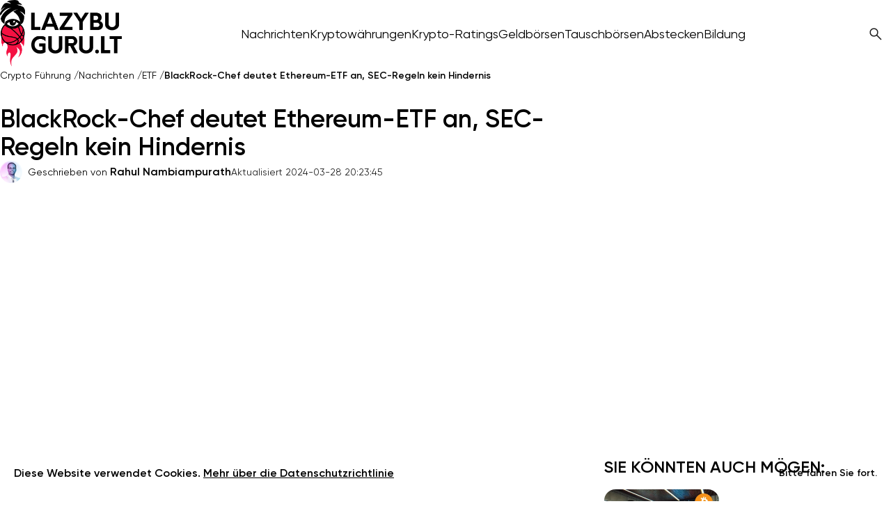

--- FILE ---
content_type: text/html; charset=UTF-8
request_url: https://staging.cryptofuhrung.de/blackrock-chef-deutet-ethereum-etf-an-sec-regeln-kein-hindernis/
body_size: 38035
content:
<!DOCTYPE html>
<html lang="de" prefix="og: https://ogp.me/ns#">
<head>
<title>BlackRock-Chef deutet Ethereum-ETF an, SEC-Regeln kein Hindernis - Crypto Führung</title>
    <meta charset="UTF-8">
    <meta http-equiv="X-UA-Compatible" content="IE=edge">
    <meta name="viewport" content="width=device-width, initial-scale=1.0">
    <!-- Google Tag Manager -->
    <script type="application/javascript">(function(w,d,s,l,i){w[l]=w[l]||[];w[l].push({'gtm.start':
                new Date().getTime(),event:'gtm.js'});var f=d.getElementsByTagName(s)[0],
            j=d.createElement(s),dl=l!='dataLayer'?'&l='+l:'';j.async=true;j.src=
            'https://www.googletagmanager.com/gtm.js?id='+i+dl;f.parentNode.insertBefore(j,f);
        })(window,document,'script','dataLayer', 'GTM-N57TF7SB');</script>

    <link rel="preconnect" href="https://media.affprojects.com">
    <link rel="preconnect" href="https://widget.affprojects.com">
    <link rel="preconnect" href="https://guru-back.refactoring.dev.gggroup.media/graphql/exchanges" crossorigin>
    <link rel="preconnect" href="https://gurugeo.netlify.app" crossorigin>
    
    <link rel="preload" href="https://gurugeo.netlify.app/api/location" as="fetch" crossorigin="anonymous" id="preload-location">
    <link rel="preload" href="https://staging.cryptofuhrung.de/app/themes/new-theme/dist/nolazy.js" as="script" id="preload-nolazy">
    <link rel="preload" href="https://staging.cryptofuhrung.de/app/plugins/crypto-currency-quotes/assets/js/ccq_script.js" as="script" id="preload-ccq-script">
    
    	<style>img:is([sizes="auto" i], [sizes^="auto," i]) { contain-intrinsic-size: 3000px 1500px }</style>
	<link rel="preload" href="https://staging.cryptofuhrung.de/app/plugins/rate-my-post/public/css/fonts/ratemypost.ttf" type="font/ttf" as="font" crossorigin="anonymous">
<!-- Search Engine Optimization by Rank Math PRO - https://rankmath.com/ -->
<meta name="description" content="Larry Fink, CEO von BlackRock, erörtert das Potenzial eines Ethereum-ETF trotz regulatorischer Hürden."/>
<meta name="robots" content="nofollow, noindex"/>
<meta property="og:locale" content="de_DE" />
<meta property="og:type" content="article" />
<meta property="og:title" content="BlackRock-Chef deutet Ethereum-ETF an, SEC-Regeln kein Hindernis - Crypto Führung" />
<meta property="og:description" content="Larry Fink, CEO von BlackRock, erörtert das Potenzial eines Ethereum-ETF trotz regulatorischer Hürden." />
<meta property="og:url" content="https://staging.cryptofuhrung.de/blackrock-chef-deutet-ethereum-etf-an-sec-regeln-kein-hindernis/" />
<meta property="og:site_name" content="BetOnCrypto.io" />
<meta property="article:section" content="Nachrichten" />
<meta property="og:updated_time" content="2024-03-28T20:23:45+00:00" />
<meta property="og:image" content="https://staging.cryptofuhrung.de/app/uploads/2024/03/BlackRock-Chief-Hints-at-Ethereum-ETF-SEC-Rules-No-Obstacle-1.jpg" />
<meta property="og:image:secure_url" content="https://staging.cryptofuhrung.de/app/uploads/2024/03/BlackRock-Chief-Hints-at-Ethereum-ETF-SEC-Rules-No-Obstacle-1.jpg" />
<meta property="og:image:width" content="800" />
<meta property="og:image:height" content="450" />
<meta property="og:image:alt" content="BlackRock-Chef deutet Ethereum-ETF an, SEC-Regeln kein Hindernis" />
<meta property="og:image:type" content="image/jpeg" />
<meta property="article:published_time" content="2024-03-28T20:23:44+00:00" />
<meta property="article:modified_time" content="2024-03-28T20:23:45+00:00" />
<meta name="twitter:card" content="summary_large_image" />
<meta name="twitter:title" content="BlackRock-Chef deutet Ethereum-ETF an, SEC-Regeln kein Hindernis - Crypto Führung" />
<meta name="twitter:description" content="Larry Fink, CEO von BlackRock, erörtert das Potenzial eines Ethereum-ETF trotz regulatorischer Hürden." />
<meta name="twitter:image" content="https://staging.cryptofuhrung.de/app/uploads/2024/03/BlackRock-Chief-Hints-at-Ethereum-ETF-SEC-Rules-No-Obstacle-1.jpg" />
<script type="application/ld+json" class="rank-math-schema-pro">{"@context":"https://schema.org","@graph":[{"@type":["Person","Organization"],"@id":"https://staging.cryptofuhrung.de/#person","name":"BetOnCrypto.io"},{"@type":"WebSite","@id":"https://staging.cryptofuhrung.de/#website","url":"https://staging.cryptofuhrung.de","name":"BetOnCrypto.io","publisher":{"@id":"https://staging.cryptofuhrung.de/#person"},"inLanguage":"de"},{"@type":"ImageObject","@id":"https://staging.cryptofuhrung.de/app/uploads/2024/03/BlackRock-Chief-Hints-at-Ethereum-ETF-SEC-Rules-No-Obstacle-1.jpg","url":"https://staging.cryptofuhrung.de/app/uploads/2024/03/BlackRock-Chief-Hints-at-Ethereum-ETF-SEC-Rules-No-Obstacle-1.jpg","width":"800","height":"450","caption":"BlackRock-Chef deutet Ethereum-ETF an, SEC-Regeln kein Hindernis","inLanguage":"de"},{"@type":"WebPage","@id":"https://staging.cryptofuhrung.de/blackrock-chef-deutet-ethereum-etf-an-sec-regeln-kein-hindernis/#webpage","url":"https://staging.cryptofuhrung.de/blackrock-chef-deutet-ethereum-etf-an-sec-regeln-kein-hindernis/","name":"BlackRock-Chef deutet Ethereum-ETF an, SEC-Regeln kein Hindernis - Crypto F\u00fchrung","datePublished":"2024-03-28T20:23:44+00:00","dateModified":"2024-03-28T20:23:45+00:00","isPartOf":{"@id":"https://staging.cryptofuhrung.de/#website"},"primaryImageOfPage":{"@id":"https://staging.cryptofuhrung.de/app/uploads/2024/03/BlackRock-Chief-Hints-at-Ethereum-ETF-SEC-Rules-No-Obstacle-1.jpg"},"inLanguage":"de"},{"@type":"Person","@id":"https://staging.cryptofuhrung.de/author/rahul/","name":"Rahul Nambiampurath","url":"https://staging.cryptofuhrung.de/author/rahul/","image":{"@type":"ImageObject","@id":"https://secure.gravatar.com/avatar/4bd7c568ca674dcd54d9970fe4e029895d1fa79ea5a3e8185f449c75caec74cb?s=96&amp;d=mm&amp;r=g","url":"https://secure.gravatar.com/avatar/4bd7c568ca674dcd54d9970fe4e029895d1fa79ea5a3e8185f449c75caec74cb?s=96&amp;d=mm&amp;r=g","caption":"Rahul Nambiampurath","inLanguage":"de"}},{"@type":"NewsArticle","headline":"BlackRock-Chef deutet Ethereum-ETF an, SEC-Regeln kein Hindernis - Crypto F\u00fchrung","datePublished":"2024-03-28T20:23:44+00:00","dateModified":"2024-03-28T20:23:45+00:00","articleSection":"ETF, Nachrichten","author":{"@id":"https://staging.cryptofuhrung.de/author/rahul/","name":"Rahul Nambiampurath"},"publisher":{"@id":"https://staging.cryptofuhrung.de/#person"},"description":"Larry Fink, CEO von BlackRock, er\u00f6rtert das Potenzial eines Ethereum-ETF trotz regulatorischer H\u00fcrden.","copyrightYear":"2024","copyrightHolder":{"@id":"https://staging.cryptofuhrung.de/#person"},"name":"BlackRock-Chef deutet Ethereum-ETF an, SEC-Regeln kein Hindernis - Crypto F\u00fchrung","@id":"https://staging.cryptofuhrung.de/blackrock-chef-deutet-ethereum-etf-an-sec-regeln-kein-hindernis/#richSnippet","isPartOf":{"@id":"https://staging.cryptofuhrung.de/blackrock-chef-deutet-ethereum-etf-an-sec-regeln-kein-hindernis/#webpage"},"image":{"@id":"https://staging.cryptofuhrung.de/app/uploads/2024/03/BlackRock-Chief-Hints-at-Ethereum-ETF-SEC-Rules-No-Obstacle-1.jpg"},"inLanguage":"de","mainEntityOfPage":{"@id":"https://staging.cryptofuhrung.de/blackrock-chef-deutet-ethereum-etf-an-sec-regeln-kein-hindernis/#webpage"}}]}</script>
<!-- /Rank Math WordPress SEO plugin -->

<link rel='stylesheet' id='gsf-pros-cons-style-css' href='https://staging.cryptofuhrung.de/app/plugins/guru-shortcodes-full/public/css/pros-cons-block.css?ver=2.0.42' type='text/css' media='all' />
<link rel='stylesheet' id='ccq-custom-styles-css' href='https://staging.cryptofuhrung.de/app/plugins/crypto-currency-quotes/assets/css/ccq_style.css?ver=6.8.3' type='text/css' media='all' />
<link rel='stylesheet' id='gutenberg-notices-block-editor-css' href='https://staging.cryptofuhrung.de/app/plugins/guru-highlight-block/highlight.css?ver=6.8.3' type='text/css' media='all' />
<link rel='stylesheet' id='rate-my-post-css' href='https://staging.cryptofuhrung.de/app/plugins/rate-my-post/public/css/rate-my-post.css?ver=3.4.5' type='text/css' media='all' />
<link rel='stylesheet' id='styles-css' href='https://staging.cryptofuhrung.de/app/themes/new-theme/../crypto-news-theme/style.css?ver=6.8.3' type='text/css' media='all' />
<link rel='stylesheet' id='main-css' href='https://staging.cryptofuhrung.de/app/themes/new-theme/dist/main.css?ver=2026-01-15-17-35-12' type='text/css' media='all' />
<style id='rocket-lazyload-inline-css' type='text/css'>
.rll-youtube-player{position:relative;padding-bottom:56.23%;height:0;overflow:hidden;max-width:100%;}.rll-youtube-player:focus-within{outline: 2px solid currentColor;outline-offset: 5px;}.rll-youtube-player iframe{position:absolute;top:0;left:0;width:100%;height:100%;z-index:100;background:0 0}.rll-youtube-player img{bottom:0;display:block;left:0;margin:auto;max-width:100%;width:100%;position:absolute;right:0;top:0;border:none;height:auto;-webkit-transition:.4s all;-moz-transition:.4s all;transition:.4s all}.rll-youtube-player img:hover{-webkit-filter:brightness(75%)}.rll-youtube-player .play{height:100%;width:100%;left:0;top:0;position:absolute;background:url(https://staging.cryptofuhrung.de/app/plugins/wp-rocket/assets/img/youtube.png) no-repeat center;background-color: transparent !important;cursor:pointer;border:none;}
</style>
<script type="text/javascript" src="https://staging.cryptofuhrung.de/wp/wp-includes/js/dist/dom-ready.js?ver=5b9fa8df0892dc9a7c41" id="wp-dom-ready-js"></script>
<script type="text/javascript" src="https://staging.cryptofuhrung.de/wp/wp-includes/js/dist/hooks.js?ver=be67dc331e61e06d52fa" id="wp-hooks-js"></script>
<script type="text/javascript" src="https://staging.cryptofuhrung.de/wp/wp-includes/js/dist/i18n.js?ver=5edc734adb78e0d7d00e" id="wp-i18n-js"></script>
<script type="text/javascript" id="wp-i18n-js-after">
/* <![CDATA[ */
wp.i18n.setLocaleData( { 'text direction\u0004ltr': [ 'ltr' ] } );
/* ]]> */
</script>
<script type="text/javascript" id="wp-a11y-js-translations">
/* <![CDATA[ */
( function( domain, translations ) {
	var localeData = translations.locale_data[ domain ] || translations.locale_data.messages;
	localeData[""].domain = domain;
	wp.i18n.setLocaleData( localeData, domain );
} )( "default", {"translation-revision-date":"2026-01-15 01:08:45+0000","generator":"GlotPress\/4.0.3","domain":"messages","locale_data":{"messages":{"":{"domain":"messages","plural-forms":"nplurals=2; plural=n != 1;","lang":"de"},"Notifications":["Benachrichtigungen"]}},"comment":{"reference":"wp-includes\/js\/dist\/a11y.js"}} );
/* ]]> */
</script>
<script type="text/javascript" src="https://staging.cryptofuhrung.de/wp/wp-includes/js/dist/a11y.js?ver=604a4359a838a9073d9f" id="wp-a11y-js"></script>
<script type="text/javascript" src="https://staging.cryptofuhrung.de/wp/wp-includes/js/dist/development/react-refresh-runtime.js?ver=8f1acdfb845f670b0ef2" id="wp-react-refresh-runtime-js"></script>
<script type="text/javascript" src="https://staging.cryptofuhrung.de/wp/wp-includes/js/dist/development/react-refresh-entry.js?ver=461b2e321e6e009f2209" id="wp-react-refresh-entry-js"></script>
<script type="text/javascript" src="https://staging.cryptofuhrung.de/wp/wp-includes/js/dist/vendor/react.js?ver=18.3.1.1" id="react-js"></script>
<script type="text/javascript" src="https://staging.cryptofuhrung.de/wp/wp-includes/js/dist/vendor/react-jsx-runtime.js?ver=18.3.1" id="react-jsx-runtime-js"></script>
<script type="text/javascript" src="https://staging.cryptofuhrung.de/wp/wp-includes/js/dist/deprecated.js?ver=741e32edb0e7c2dd30da" id="wp-deprecated-js"></script>
<script type="text/javascript" src="https://staging.cryptofuhrung.de/wp/wp-includes/js/dist/dom.js?ver=c52280a066e254c24ec7" id="wp-dom-js"></script>
<script type="text/javascript" src="https://staging.cryptofuhrung.de/wp/wp-includes/js/dist/vendor/react-dom.js?ver=18.3.1.1" id="react-dom-js"></script>
<script type="text/javascript" src="https://staging.cryptofuhrung.de/wp/wp-includes/js/dist/escape-html.js?ver=93558693d672af42c190" id="wp-escape-html-js"></script>
<script type="text/javascript" src="https://staging.cryptofuhrung.de/wp/wp-includes/js/dist/element.js?ver=6bd445740b34f5eae604" id="wp-element-js"></script>
<script type="text/javascript" src="https://staging.cryptofuhrung.de/wp/wp-includes/js/dist/is-shallow-equal.js?ver=58ed73f7376c883f832b" id="wp-is-shallow-equal-js"></script>
<script type="text/javascript" id="wp-keycodes-js-translations">
/* <![CDATA[ */
( function( domain, translations ) {
	var localeData = translations.locale_data[ domain ] || translations.locale_data.messages;
	localeData[""].domain = domain;
	wp.i18n.setLocaleData( localeData, domain );
} )( "default", {"translation-revision-date":"2026-01-15 01:08:45+0000","generator":"GlotPress\/4.0.3","domain":"messages","locale_data":{"messages":{"":{"domain":"messages","plural-forms":"nplurals=2; plural=n != 1;","lang":"de"},"Comma":["Komma"],"Period":["Punkt"],"Backtick":["Backtick"],"Tilde":["Tilde"]}},"comment":{"reference":"wp-includes\/js\/dist\/keycodes.js"}} );
/* ]]> */
</script>
<script type="text/javascript" src="https://staging.cryptofuhrung.de/wp/wp-includes/js/dist/keycodes.js?ver=2bad5660ad4ebde6540c" id="wp-keycodes-js"></script>
<script type="text/javascript" src="https://staging.cryptofuhrung.de/wp/wp-includes/js/dist/priority-queue.js?ver=be4e4334602693fa7256" id="wp-priority-queue-js"></script>
<script type="text/javascript" src="https://staging.cryptofuhrung.de/wp/wp-includes/js/dist/compose.js?ver=ccc1a46c6a7b3734d300" id="wp-compose-js"></script>
<script type="text/javascript" src="https://staging.cryptofuhrung.de/wp/wp-includes/js/dist/private-apis.js?ver=18ea1d568a3bfd485afb" id="wp-private-apis-js"></script>
<script type="text/javascript" src="https://staging.cryptofuhrung.de/wp/wp-includes/js/dist/redux-routine.js?ver=9473249104d09cb1245d" id="wp-redux-routine-js"></script>
<script type="text/javascript" src="https://staging.cryptofuhrung.de/wp/wp-includes/js/dist/data.js?ver=2797f012cdb7d180a746" id="wp-data-js"></script>
<script type="text/javascript" id="wp-data-js-after">
/* <![CDATA[ */
( function() {
	var userId = 0;
	var storageKey = "WP_DATA_USER_" + userId;
	wp.data
		.use( wp.data.plugins.persistence, { storageKey: storageKey } );
} )();
/* ]]> */
</script>
<script type="text/javascript" id="wp-rich-text-js-translations">
/* <![CDATA[ */
( function( domain, translations ) {
	var localeData = translations.locale_data[ domain ] || translations.locale_data.messages;
	localeData[""].domain = domain;
	wp.i18n.setLocaleData( localeData, domain );
} )( "default", {"translation-revision-date":"2026-01-15 01:08:45+0000","generator":"GlotPress\/4.0.3","domain":"messages","locale_data":{"messages":{"":{"domain":"messages","plural-forms":"nplurals=2; plural=n != 1;","lang":"de"},"%s removed.":["%s wurde entfernt."],"%s applied.":["%s wurde angewandt."]}},"comment":{"reference":"wp-includes\/js\/dist\/rich-text.js"}} );
/* ]]> */
</script>
<script type="text/javascript" src="https://staging.cryptofuhrung.de/wp/wp-includes/js/dist/rich-text.js?ver=bc76e6f025d3556aa54a" id="wp-rich-text-js"></script>
<script type="text/javascript" src="https://staging.cryptofuhrung.de/wp/wp-includes/js/dist/vendor/wp-polyfill.js?ver=3.15.0" id="wp-polyfill-js"></script>
<script type="text/javascript" src="https://staging.cryptofuhrung.de/wp/wp-includes/js/dist/url.js?ver=0d5442d059e14ea1b21e" id="wp-url-js"></script>
<script type="text/javascript" id="wp-api-fetch-js-translations">
/* <![CDATA[ */
( function( domain, translations ) {
	var localeData = translations.locale_data[ domain ] || translations.locale_data.messages;
	localeData[""].domain = domain;
	wp.i18n.setLocaleData( localeData, domain );
} )( "default", {"translation-revision-date":"2026-01-15 01:08:45+0000","generator":"GlotPress\/4.0.3","domain":"messages","locale_data":{"messages":{"":{"domain":"messages","plural-forms":"nplurals=2; plural=n != 1;","lang":"de"},"An unknown error occurred.":["Ein unbekannter Fehler ist aufgetreten."],"The response is not a valid JSON response.":["Die Antwort ist keine g\u00fcltige JSON-Antwort."],"Media upload failed. If this is a photo or a large image, please scale it down and try again.":["Das Hochladen der Mediendatei ist fehlgeschlagen. Wenn es sich um ein Foto oder ein gro\u00dfes Bild handelt, verkleinere es bitte und versuche es erneut."],"You are probably offline.":["Du bist wahrscheinlich offline."]}},"comment":{"reference":"wp-includes\/js\/dist\/api-fetch.js"}} );
/* ]]> */
</script>
<script type="text/javascript" src="https://staging.cryptofuhrung.de/wp/wp-includes/js/dist/api-fetch.js?ver=52446bd41c30bc419a05" id="wp-api-fetch-js"></script>
<script type="text/javascript" id="wp-api-fetch-js-after">
/* <![CDATA[ */
wp.apiFetch.use( wp.apiFetch.createRootURLMiddleware( "https://staging.cryptofuhrung.de/wp-json/" ) );
wp.apiFetch.nonceMiddleware = wp.apiFetch.createNonceMiddleware( "bd165128ae" );
wp.apiFetch.use( wp.apiFetch.nonceMiddleware );
wp.apiFetch.use( wp.apiFetch.mediaUploadMiddleware );
wp.apiFetch.nonceEndpoint = "https://staging.cryptofuhrung.de/wp/wp-admin/admin-ajax.php?action=rest-nonce";
/* ]]> */
</script>
<script type="text/javascript" src="https://staging.cryptofuhrung.de/wp/wp-includes/js/dist/blob.js?ver=65d38acd0a443932b695" id="wp-blob-js"></script>
<script type="text/javascript" src="https://staging.cryptofuhrung.de/wp/wp-includes/js/dist/block-serialization-default-parser.js?ver=1d1bef54e84a98f3efb9" id="wp-block-serialization-default-parser-js"></script>
<script type="text/javascript" src="https://staging.cryptofuhrung.de/wp/wp-includes/js/dist/autop.js?ver=a0567e518e6863383ace" id="wp-autop-js"></script>
<script type="text/javascript" src="https://staging.cryptofuhrung.de/wp/wp-includes/js/dist/html-entities.js?ver=0d1913e5b8fb9137bad2" id="wp-html-entities-js"></script>
<script type="text/javascript" src="https://staging.cryptofuhrung.de/wp/wp-includes/js/dist/shortcode.js?ver=37060a10de8dd991d95d" id="wp-shortcode-js"></script>
<script type="text/javascript" src="https://staging.cryptofuhrung.de/wp/wp-includes/js/dist/warning.js?ver=4ecd4ff4d8fa94314090" id="wp-warning-js"></script>
<script type="text/javascript" id="wp-blocks-js-translations">
/* <![CDATA[ */
( function( domain, translations ) {
	var localeData = translations.locale_data[ domain ] || translations.locale_data.messages;
	localeData[""].domain = domain;
	wp.i18n.setLocaleData( localeData, domain );
} )( "default", {"translation-revision-date":"2026-01-15 01:08:45+0000","generator":"GlotPress\/4.0.3","domain":"messages","locale_data":{"messages":{"":{"domain":"messages","plural-forms":"nplurals=2; plural=n != 1;","lang":"de"},"Text":["Text"],"Embeds":["Einbettungen"],"Reusable blocks":["Wiederverwendbare Bl\u00f6cke"],"%1$s Block. Row %2$d. %3$s":["Block %1$s. Zeile %2$d. %3$s"],"%1$s Block. Column %2$d. %3$s":["Block %1$s. Spalte %2$d. %3$s"],"%1$s Block. Column %2$d":["Block %1$s. Spalte %2$d"],"%1$s Block. %2$s":["Block %1$s. %2$s"],"%s Block":["Block %s"],"Design":["Design"],"%1$s Block. Row %2$d":["Block %1$s. Zeile %2$d"],"Theme":["Theme"],"Media":["Medien"],"Widgets":["Widgets"]}},"comment":{"reference":"wp-includes\/js\/dist\/blocks.js"}} );
/* ]]> */
</script>
<script type="text/javascript" src="https://staging.cryptofuhrung.de/wp/wp-includes/js/dist/blocks.js?ver=e851ee8e9644a9abf7ed" id="wp-blocks-js"></script>
<script type="text/javascript" src="https://staging.cryptofuhrung.de/wp/wp-includes/js/dist/vendor/moment.js?ver=2.30.1" id="moment-js"></script>
<script type="text/javascript" id="moment-js-after">
/* <![CDATA[ */
moment.updateLocale( 'de_DE', {"months":["Januar","Februar","M\u00e4rz","April","Mai","Juni","Juli","August","September","Oktober","November","Dezember"],"monthsShort":["Jan.","Feb.","M\u00e4rz","Apr.","Mai","Juni","Juli","Aug.","Sep.","Okt.","Nov.","Dez."],"weekdays":["Sonntag","Montag","Dienstag","Mittwoch","Donnerstag","Freitag","Samstag"],"weekdaysShort":["So.","Mo.","Di.","Mi.","Do.","Fr.","Sa."],"week":{"dow":1},"longDateFormat":{"LT":"g:i a","LTS":null,"L":null,"LL":"F j, Y","LLL":"j. F Y, G:i","LLLL":null}} );
/* ]]> */
</script>
<script type="text/javascript" src="https://staging.cryptofuhrung.de/wp/wp-includes/js/dist/date.js?ver=93f88d98de5601d8a46d" id="wp-date-js"></script>
<script type="text/javascript" id="wp-date-js-after">
/* <![CDATA[ */
wp.date.setSettings( {"l10n":{"locale":"de_DE","months":["Januar","Februar","M\u00e4rz","April","Mai","Juni","Juli","August","September","Oktober","November","Dezember"],"monthsShort":["Jan.","Feb.","M\u00e4rz","Apr.","Mai","Juni","Juli","Aug.","Sep.","Okt.","Nov.","Dez."],"weekdays":["Sonntag","Montag","Dienstag","Mittwoch","Donnerstag","Freitag","Samstag"],"weekdaysShort":["So.","Mo.","Di.","Mi.","Do.","Fr.","Sa."],"meridiem":{"am":"a.m.","pm":"p.m.","AM":"a.m.","PM":"p.m."},"relative":{"future":"%s ab jetzt","past":"vor %s","s":"eine Sekunde","ss":"%d\u00a0Sekunden","m":"eine Minute","mm":"%d\u00a0Minuten","h":"eine Stunde","hh":"%d\u00a0Stunden","d":"ein Tag","dd":"%d\u00a0Tagen","M":"ein Monat","MM":"%d\u00a0Monaten","y":"ein Jahr","yy":"%d\u00a0Jahren"},"startOfWeek":1},"formats":{"time":"g:i a","date":"F j, Y","datetime":"j. F Y, G:i","datetimeAbbreviated":"j. M Y, G:i"},"timezone":{"offset":0,"offsetFormatted":"0","string":"","abbr":""}} );
/* ]]> */
</script>
<script type="text/javascript" src="https://staging.cryptofuhrung.de/wp/wp-includes/js/dist/primitives.js?ver=66632613c3c6b0ed6f76" id="wp-primitives-js"></script>
<script type="text/javascript" id="wp-components-js-translations">
/* <![CDATA[ */
( function( domain, translations ) {
	var localeData = translations.locale_data[ domain ] || translations.locale_data.messages;
	localeData[""].domain = domain;
	wp.i18n.setLocaleData( localeData, domain );
} )( "default", {"translation-revision-date":"2026-01-15 01:08:45+0000","generator":"GlotPress\/4.0.3","domain":"messages","locale_data":{"messages":{"":{"domain":"messages","plural-forms":"nplurals=2; plural=n != 1;","lang":"de"},"Font size":["Schriftgr\u00f6\u00dfe"],"Type":["Typ"],"Custom":["Individuell"],"Mixed":["Gemischt"],"Item selected.":["Der Eintrag wurde ausgew\u00e4hlt."],"Hours":["Stunden"],"%d result found, use up and down arrow keys to navigate.":["%d Ergebnis gefunden. Benutze die Pfeiltasten nach oben oder unten zum Navigieren.","%d Ergebnisse gefunden. Benutze die Pfeiltasten nach oben oder unten zum Navigieren."],"No results.":["Keine Ergebnisse."],"Custom color picker":["Individueller Farbw\u00e4hler"],"Color code: %s":["Farbcode: %s"],"Minutes":["Minuten"],"Add item":["Element hinzuf\u00fcgen"],"Item added.":["Das Element wurde hinzugef\u00fcgt."],"Item removed.":["Das Element wurde entfernt."],"Remove item":["Element entfernen"],"%1$s (%2$s of %3$s)":["%1$s (%2$s von %3$s)"],"Reset":["Zur\u00fccksetzen"],"Dismiss this notice":["Diesen Hinweis verwerfen"],"Order by":["Reihenfolge von"],"Newest to oldest":["neu nach alt"],"Oldest to newest":["alt nach neu"],"A \u2192 Z":["A bis Z"],"Z \u2192 A":["Z bis A"],"Category":["Kategorie"],"Number of items":["Anzahl der Elemente"],"%d result found.":["%d\u00a0Ergebnis wurde gefunden.","%d\u00a0Ergebnisse wurden gefunden."],"Separate with commas, spaces, or the Enter key.":["Mit Kommas, Leerzeichen oder der Eingabetaste trennen."],"Separate with commas or the Enter key.":["Mit Kommas oder der Eingabetaste trennen."],"Angle":["Winkel"],"Extra Large":["Extra gro\u00df"],"Gradient control point at position %1$s%% with color code %2$s.":["Verlaufs-Kontrollpunkt an der Position %1$s\u00a0%% mit dem Farbcode %2$s."],"Use your left or right arrow keys or drag and drop with the mouse to change the gradient position. Press the button to change the color or remove the control point.":["Benutze deine linke oder rechte Pfeiltaste oder Drag-and-drop mit der Maus, um die Verlaufs-Position zu \u00e4ndern. Dr\u00fccke den Button, um die Farbe zu \u00e4ndern oder den Kontrollpunkt zu entfernen."],"Remove Control Point":["Kontrollpunkt entfernen"],"Gradient code: %s":["Code f\u00fcr den Verlauf: %s"],"Gradient: %s":["Verlauf: %s"],"Guide controls":["Guide-Bedienelemente"],"Page %1$d of %2$d":["Seite %1$d von %2$d"],"Finish":["Fertigstellen"],"Solid":["Einfarbig"],"Top Center":["Oben zentriert"],"Center Left":["Mitte links"],"Center Right":["Mitte rechts"],"Bottom Center":["Unten zentriert"],"Alignment Matrix Control":["Steuerung der Ausrichtungsmatrix"],"Box Control":["Boxen-Steuerung"],"Reset search":["Suche zur\u00fccksetzen"],"Color name":["Farbname"],"Coordinated Universal Time":["Koordinierte Weltzeit"],"Media preview":["Medien-Vorschau"],"Linear":["Linear"],"Radial":["Radial"],"Select unit":["Einheit ausw\u00e4hlen"],"Search in %s":["Suche nach %s"],"Close search":["Suche schlie\u00dfen"],"Percentage (%)":["Prozentual (%)"],"Pixels (px)":["Pixel (px)"],"Relative to parent font size (em)":["Relativ zur vererbten Schriftgr\u00f6\u00dfe (em)"],"Relative to root font size (rem)":["Relativ zur Basis-Schriftgr\u00f6\u00dfe (rem)"],"Viewport width (vw)":["Viewport-Breite (vw)"],"Viewport height (vh)":["Viewport-H\u00f6he (vh)"],"Dashed":["Gestrichelt"],"Dotted":["Gepunktet"],"Border width":["Randbreite"],"Percent (%)":["Prozent (%)"],"Viewport smallest dimension (vmin)":["Kleinste Viewport-Abmessung (vmin)"],"Viewport largest dimension (vmax)":["Gr\u00f6\u00dfte Viewport-Abmessung (vmax)"],"Width of the zero (0) character (ch)":["Breite des Zeichens (ch) Null (0)"],"x-height of the font (ex)":["x-H\u00f6he der Schrift (ex)"],"Centimeters (cm)":["Zentimeter (cm)"],"Millimeters (mm)":["Millimeter (mm)"],"Inches (in)":["Inches (in)"],"Picas (pc)":["Picas (pc)"],"Points (pt)":["Punkte (pt)"],"Relative to parent font size (em)\u0004ems":["em"],"Relative to root font size (rem)\u0004rems":["rem"],"%1$s. There is %2$d event":["%1$s. Es gibt %2$d Ereignis","%1$s. Es gibt %2$d Ereignisse"],"Duotone code: %s":["Duoton-Code: %s"],"Duotone: %s":["Duoton: %s"],"Shadows":["Schatten"],"Invalid item":["Ung\u00fcltiges Element"],"Hex color":["Hex-Farbe"],"Color format":["Farbformat"],"Color %s":["Farbe %s"],"Gradient name":["Name des Verlaufs"],"Add gradient":["Verlauf hinzuf\u00fcgen"],"Add color":["Farbe hinzuf\u00fcgen"],"Gradient options":["Verlauf-Optionen"],"Color options":["Farb-Optionen"],"Remove all gradients":["Alle Verl\u00e4ufe entfernen"],"Remove all colors":["Alle Farben entfernen"],"Reset gradient":["Verlauf zur\u00fccksetzen"],"Reset colors":["Farben zur\u00fccksetzen"],"Currently selected: %s":["Aktuell ausgew\u00e4hlt: %s"],"Size of a UI element\u0004None":["Keine"],"Size of a UI element\u0004Small":["Klein"],"Size of a UI element\u0004Medium":["Mittel"],"Size of a UI element\u0004Large":["Gro\u00df"],"Size of a UI element\u0004Extra Large":["Extra gro\u00df"],"Highlights":["Hervorhebungen"],"Currently selected font size: %s":["Aktuell ausgew\u00e4hlte Schriftgr\u00f6\u00dfe: %s"],"Use size preset":["Voreingestellte Gr\u00f6\u00dfe verwenden"],"Set custom size":["Individuelle Gr\u00f6\u00dfe festlegen"],"Search %s":["%s suchen"],"Reset %s":["%s zur\u00fccksetzen"],"Hide and reset %s":["%s ausblenden und zur\u00fccksetzen"],"Button label to reveal tool panel options\u0004%s options":["%s-Optionen"],"Reset all":["Alle zur\u00fccksetzen"],"Unlink sides":["Links zu den Seiten entfernen"],"Link sides":["Seiten verlinken"],"Custom color picker. The currently selected color is called \"%1$s\" and has a value of \"%2$s\".":["Individueller Farbw\u00e4hler. Die aktuell ausgew\u00e4hlte Farbe hei\u00dft \u201e%1$s\u201c und hat den Wert \u201e%2$s\u201c."],"Border color and style picker.":["Farb- und Stilw\u00e4hler f\u00fcr R\u00e4nder."],"Border color picker.":["Farbw\u00e4hler f\u00fcr R\u00e4nder."],"Top border":["Rand oben"],"Left border":["Rand links"],"Right border":["Rand rechts"],"Bottom border":["Rand unten"],"All sides":["Alle Seiten"],"Loading \u2026":["Wird geladen\u00a0\u2026"],"Border color and style picker":["Farb- und Stilw\u00e4hler f\u00fcr R\u00e4nder"],"View previous month":["Vorherigen Monat anzeigen"],"View next month":["N\u00e4chsten Monat anzeigen"],"%1$s. Selected. There is %2$d event":["%1$s wurde ausgew\u00e4hlt. Es gibt %2$d Ereignis","%1$s wurde ausgew\u00e4hlt. Es gibt %2$d Ereignisse"],"%1$s. Selected":["%1$s wurde ausgew\u00e4hlt"],"Unset":["Nicht festgelegt"],"S":["S"],"M":["M"],"L":["L"],"XL":["XL"],"XXL":["XXL"],"%s reset to default":["%s auf Standard zur\u00fccksetzen"],"%s hidden and reset to default":["%s ausblenden und auf Standard zur\u00fccksetzen"],"%s is now visible":["%s ist jetzt sichtbar"],"All options are currently hidden":["Alle Optionen sind derzeit ausgeblendet"],"All options reset":["Alle Optionen wurden zur\u00fcckgesetzt"],"Increment":["Erh\u00f6hen"],"Decrement":["Verringern"],"Show details":["Details anzeigen"],"Extra Extra Large":["Extrem gro\u00df"],"Initial %d result loaded. Type to filter all available results. Use up and down arrow keys to navigate.":["Anfangs wird %d Ergebnis geladen. Tippe, um alle verf\u00fcgbaren Ergebnisse zu filtern. Verwende die Pfeiltasten nach oben und unten, um zu navigieren.","Anfangs werden %d Ergebnisse geladen. Tippe, um alle verf\u00fcgbaren Ergebnisse zu filtern. Verwende die Pfeiltasten nach oben und unten, um zu navigieren."],"Scrollable section":["Scrollbarer Abschnitt"],"Focal point left position":["Fokuspunkt-Position links"],"Focal point top position":["Fokuspunkt-Position oben"],"Warning notice":["Warnhinweis"],"Information notice":["Hinweis zur Information"],"Error notice":["Fehlermeldung"],"Notice":["Hinweis"],"No color selected":["Es wurde keine Farbe ausgew\u00e4hlt"],"Small viewport width (svw)":["Kleine Viewport-Breite (svw)"],"Small viewport height (svh)":["Kleine Viewport-H\u00f6he (svh)"],"Viewport smallest size in the inline direction (svi)":["Kleinste Viewport-Gr\u00f6\u00dfe in der Inline-Richtung (svi)"],"Small viewport width or height (svi)":["Kleine Viewport-Breite oder -H\u00f6he (svi)"],"Viewport smallest size in the block direction (svb)":["Kleinste Viewport-Gr\u00f6\u00dfe in der Block-Richtung (svb)"],"Small viewport width or height (svb)":["Kleine Viewport-Breite oder -H\u00f6he (svb)"],"Small viewport smallest dimension (svmin)":["Kleinste Abmessung des kleinen Viewports (svmin)"],"Large viewport width (lvw)":["Gro\u00dfe Viewport-Breite (lvw)"],"Large viewport height (lvh)":["Gro\u00dfe Viewport-H\u00f6he (lvh)"],"Large viewport width or height (lvi)":["Gro\u00dfe Viewport-Breite oder -H\u00f6he (lvi)"],"Large viewport width or height (lvb)":["Gro\u00dfe Viewport-Breite oder -H\u00f6he (lvb)"],"Large viewport smallest dimension (lvmin)":["Kleinste Abmessung des gro\u00dfen Viewports (lvmin)"],"Dynamic viewport width (dvw)":["Dynamische Viewport-Breite (dvw)"],"Dynamic viewport height (dvh)":["Dynamische Viewport-H\u00f6he (dvh)"],"Dynamic viewport width or height (dvi)":["Dynamische Viewport-Breite oder -H\u00f6he (dvi)"],"Dynamic viewport width or height (dvb)":["Dynamische Viewport-Breite oder -H\u00f6he (dvb)"],"Dynamic viewport smallest dimension (dvmin)":["Kleinste Abmessung des dynamischen Viewports (dvmin)"],"Dynamic viewport largest dimension (dvmax)":["Gr\u00f6\u00dfte Abmessung des dynamischen Viewports (dvmax)"],"Small viewport largest dimension (svmax)":["Gr\u00f6\u00dfte Abmessung des kleinen Viewports (svmax)"],"Large viewport largest dimension (lvmax)":["Gr\u00f6\u00dfte Abmessung des gro\u00dfen Viewports (lvmax)"],"Top side":["Obere Seite"],"Bottom side":["Untere Seite"],"Left side":["Linke Seite"],"Right side":["Rechte Seite"],"Top and bottom sides":["Obere und untere Seiten"],"Left and right sides":["Linke und rechte Seiten"],"Edit: %s":["Bearbeiten: %s"],"categories\u0004All":["Alle"],"authors\u0004All":["Alle"],"Remove color: %s":["Farbe entfernen: %s"],"No items found":["Es wurden keine Elemente gefunden"],"Select an item":["W\u00e4hle ein Element aus"],"Select AM or PM":["a.m. oder p.m. ausw\u00e4hlen"],"%s items selected":["%s Elemente ausgew\u00e4hlt"],"Border color and style picker. The currently selected color is called \"%1$s\" and has a value of \"%2$s\". The currently selected style is \"%3$s\".":["Farb- und Stilw\u00e4hler f\u00fcr R\u00e4nder. Die aktuell ausgew\u00e4hlte Farbe hei\u00dft \u201e%1$s\u201c und hat den Wert \u201e%2$s\u201c. Der aktuell ausgew\u00e4hlte Stil ist \u201e%3$s\u201c."],"Border color and style picker. The currently selected color is called \"%1$s\" and has a value of \"%2$s\".":["Farb- und Stilw\u00e4hler f\u00fcr R\u00e4nder. Die aktuell ausgew\u00e4hlte Farbe hei\u00dft \u201e%1$s\u201c und hat den Wert \u201e%2$s\u201c."],"Border color and style picker. The currently selected color has a value of \"%1$s\". The currently selected style is \"%2$s\".":["Farb- und Stilw\u00e4hler f\u00fcr R\u00e4nder. Die aktuell ausgew\u00e4hlte Farbe hat den Wert \u201e%1$s\u201c. Der aktuell ausgew\u00e4hlte Stil ist \u201e%2$s\u201c."],"Border color and style picker. The currently selected color has a value of \"%s\".":["Farb- und Stilw\u00e4hler f\u00fcr R\u00e4nder. Die aktuell ausgew\u00e4hlte Farbe hat den Wert \u201e%s\u201c."],"Border color picker. The currently selected color is called \"%1$s\" and has a value of \"%2$s\".":["Farbw\u00e4hler f\u00fcr R\u00e4nder. Die aktuell ausgew\u00e4hlte Farbe hei\u00dft \u201e%1$s\u201c und hat den Wert \u201e%2$s\u201c."],"Border color picker. The currently selected color has a value of \"%s\".":["Farbw\u00e4hler f\u00fcr R\u00e4nder. Die aktuell ausgew\u00e4hlte Farbe hat den Wert \u201e%s\u201c."],"input control\u0004Show %s":["%s anzeigen"],"None":["Keine"],"Size":["Gr\u00f6\u00dfe"],"Calendar":["Kalender"],"Clear":["Leeren"],"Custom Size":["Individuelle Gr\u00f6\u00dfe"],"Previous":["Zur\u00fcck"],"Copied!":["Kopiert!"],"Drop files to upload":["Dateien f\u00fcr den Upload ablegen"],"Author":["Autor"],"Categories":["Kategorien"],"Done":["Fertig"],"Cancel":["Abbrechen"],"Left":["Links"],"Center":["Zentriert"],"Medium":["Mittel"],"OK":["OK"],"Search":["Suchen"],"Close":["Schlie\u00dfen"],"Default":["Standard"],"No results found.":["Es wurden keine Ergebnisse gefunden."],"Copy":["Kopieren"],"Top":["Oben"],"Top Left":["Oben links"],"Top Right":["Oben rechts"],"Bottom Left":["Unten links"],"Bottom Right":["Unten rechts"],"AM":["a.m."],"PM":["p.m."],"Next":["Weiter"],"Large":["Gro\u00df"],"Style":["Stil"],"Back":["Zur\u00fcck"],"Year":["Jahr"],"Date":["Datum"],"Month":["Monat"],"Day":["Tag"],"Time":["Zeit"],"(opens in a new tab)":["(\u00f6ffnet in neuem Tab)"],"Small":["Klein"],"January":["Januar"],"February":["Februar"],"March":["M\u00e4rz"],"April":["April"],"May":["Mai"],"June":["Juni"],"July":["Juli"],"August":["August"],"September":["September"],"October":["Oktober"],"November":["November"],"December":["Dezember"]}},"comment":{"reference":"wp-includes\/js\/dist\/components.js"}} );
/* ]]> */
</script>
<script type="text/javascript" src="https://staging.cryptofuhrung.de/wp/wp-includes/js/dist/components.js?ver=2f2a5ecdb5f215b015e6" id="wp-components-js"></script>
<script type="text/javascript" src="https://staging.cryptofuhrung.de/wp/wp-includes/js/dist/keyboard-shortcuts.js?ver=c0e19c4aa8550cb4f71d" id="wp-keyboard-shortcuts-js"></script>
<script type="text/javascript" id="wp-commands-js-translations">
/* <![CDATA[ */
( function( domain, translations ) {
	var localeData = translations.locale_data[ domain ] || translations.locale_data.messages;
	localeData[""].domain = domain;
	wp.i18n.setLocaleData( localeData, domain );
} )( "default", {"translation-revision-date":"2026-01-15 01:08:45+0000","generator":"GlotPress\/4.0.3","domain":"messages","locale_data":{"messages":{"":{"domain":"messages","plural-forms":"nplurals=2; plural=n != 1;","lang":"de"},"Open the command palette.":["Die Befehlspalette \u00f6ffnen."],"Command palette":["Befehlspalette"],"Command suggestions":["Befehlsvorschl\u00e4ge"],"Search commands and settings":["Nach Befehlen und Einstellungen suchen"],"No results found.":["Es wurden keine Ergebnisse gefunden."]}},"comment":{"reference":"wp-includes\/js\/dist\/commands.js"}} );
/* ]]> */
</script>
<script type="text/javascript" src="https://staging.cryptofuhrung.de/wp/wp-includes/js/dist/commands.js?ver=afc09c8bf245fe46c7a0" id="wp-commands-js"></script>
<script type="text/javascript" src="https://staging.cryptofuhrung.de/wp/wp-includes/js/dist/notices.js?ver=bb7ea4346f0c7a77df98" id="wp-notices-js"></script>
<script type="text/javascript" src="https://staging.cryptofuhrung.de/wp/wp-includes/js/dist/preferences-persistence.js?ver=a5baddbc610561581693" id="wp-preferences-persistence-js"></script>
<script type="text/javascript" id="wp-preferences-js-translations">
/* <![CDATA[ */
( function( domain, translations ) {
	var localeData = translations.locale_data[ domain ] || translations.locale_data.messages;
	localeData[""].domain = domain;
	wp.i18n.setLocaleData( localeData, domain );
} )( "default", {"translation-revision-date":"2026-01-15 01:08:45+0000","generator":"GlotPress\/4.0.3","domain":"messages","locale_data":{"messages":{"":{"domain":"messages","plural-forms":"nplurals=2; plural=n != 1;","lang":"de"},"Preference deactivated - %s":["Pr\u00e4ferenz deaktiviert \u2013 %s"],"Preference activated - %s":["Pr\u00e4ferenz aktiviert \u2013 %s"],"Preferences":["Voreinstellungen"],"Back":["Zur\u00fcck"]}},"comment":{"reference":"wp-includes\/js\/dist\/preferences.js"}} );
/* ]]> */
</script>
<script type="text/javascript" src="https://staging.cryptofuhrung.de/wp/wp-includes/js/dist/preferences.js?ver=f49ac7669ac11f416b6f" id="wp-preferences-js"></script>
<script type="text/javascript" id="wp-preferences-js-after">
/* <![CDATA[ */
( function() {
				var serverData = false;
				var userId = "0";
				var persistenceLayer = wp.preferencesPersistence.__unstableCreatePersistenceLayer( serverData, userId );
				var preferencesStore = wp.preferences.store;
				wp.data.dispatch( preferencesStore ).setPersistenceLayer( persistenceLayer );
			} ) ();
/* ]]> */
</script>
<script type="text/javascript" src="https://staging.cryptofuhrung.de/wp/wp-includes/js/dist/style-engine.js?ver=95bc9b8c9f4f0e8a6423" id="wp-style-engine-js"></script>
<script type="text/javascript" src="https://staging.cryptofuhrung.de/wp/wp-includes/js/dist/token-list.js?ver=09fdc83606f766278b8b" id="wp-token-list-js"></script>
<script type="text/javascript" id="wp-block-editor-js-translations">
/* <![CDATA[ */
( function( domain, translations ) {
	var localeData = translations.locale_data[ domain ] || translations.locale_data.messages;
	localeData[""].domain = domain;
	wp.i18n.setLocaleData( localeData, domain );
} )( "default", {"translation-revision-date":"2026-01-15 01:08:45+0000","generator":"GlotPress\/4.0.3","domain":"messages","locale_data":{"messages":{"":{"domain":"messages","plural-forms":"nplurals=2; plural=n != 1;","lang":"de"},"Attributes":["Attribute"],"Delete":["L\u00f6schen"],"Submit":["Absenden"],"Scale":["Skalierung"],"Edit link":["Link bearbeiten"],"Search results for \"%s\"":["Suchergebnisse f\u00fcr \u201e%s\u201c"],"Text":["Text"],"Insert":["Einf\u00fcgen"],"Align text":["Text ausrichten"],"Type":["Typ"],"Background":["Hintergrund"],"Justify text":["Blocksatz"],"Custom":["Individuell"],"%s: This file exceeds the maximum upload size for this site.":["%s: Diese Datei \u00fcberschreitet die maximale Upload-Gr\u00f6\u00dfe f\u00fcr diese Website."],"Content width":["Inhaltsbreite"],"Styles":["Stile"],"Mixed":["Gemischt"],"text color":["Textfarbe"],"Clear selection.":["Auswahl l\u00f6schen."],"Tools":["Werkzeuge"],"Auto":["Automatisch"],"List View":["Listenansicht"],"Minimum height":["Minimale H\u00f6he"],"Original":["Original"],"Invalid source":["Ung\u00fcltige Quelle"],"Blocks":["Bl\u00f6cke"],"No blocks found.":["Es wurden keine Bl\u00f6cke gefunden."],"%d result found, use up and down arrow keys to navigate.":["%d Ergebnis gefunden. Benutze die Pfeiltasten nach oben oder unten zum Navigieren.","%d Ergebnisse gefunden. Benutze die Pfeiltasten nach oben oder unten zum Navigieren."],"No results.":["Keine Ergebnisse."],"font size name\u0004Normal":["Normal"],"Reset":["Zur\u00fccksetzen"],"Change text alignment":["Textausrichtung \u00e4ndern"],"Wide width":["Weite Breite"],"Full width":["Gesamte Breite"],"Change alignment":["Ausrichtung \u00e4ndern"],"Current":["Aktuell"],"Convert to HTML":["In HTML umwandeln"],"After Conversion":["Nach Umwandlung"],"No block selected.":["Es wurde kein Block ausgew\u00e4hlt."],"This block has encountered an error and cannot be previewed.":["In diesem Block ist ein Fehler aufgetreten und eine Vorschau ist nicht m\u00f6glich."],"Resolve Block":["Block losl\u00f6sen"],"Convert to Blocks":["In Bl\u00f6cke umwandeln"],"imperative verb\u0004Resolve":["Losl\u00f6sen"],"Block contains unexpected or invalid content.":["Dieser Block enth\u00e4lt unerwarteten oder ung\u00fcltigen Inhalt."],"Block: %s":["Block: %s"],"Block %s is the only block, and cannot be moved":["Block %s ist der einzige Block und kann nicht verschoben werden"],"Move %1$s block from position %2$d down to position %3$d":["Block %1$s von Position %2$d nach unten zur Position %3$d verschieben"],"Block %1$s is at the end of the content and can\u2019t be moved right":["Der %1$s-Block befindet sich am Ende des Inhalts und kann nicht nach rechts verschoben werden"],"Move %1$s block from position %2$d up to position %3$d":["Block %1$s von Position %2$d nach oben zur Position %3$d verschieben"],"Block %1$s is at the beginning of the content and can\u2019t be moved right":["Der %1$s-Block befindet sich am Anfang des Inhalts und kann nicht nach rechts verschoben werden"],"Blocks cannot be moved up as they are already at the top":["Bl\u00f6cke k\u00f6nnen nicht nach oben verschoben werden, wenn sie bereits oben sind"],"Blocks cannot be moved down as they are already at the bottom":["Bl\u00f6cke k\u00f6nnen nicht nach unten verschoben werden, wenn sie bereits unten sind"],"Move %1$d blocks from position %2$d up by one place":["%1$d Bl\u00f6cke von Position %2$d um einen Platz nach oben verschieben"],"Move %1$d blocks from position %2$d right by one place":["%1$d Bl\u00f6cke von Position %2$d um einen Platz nach rechts verschieben"],"Edit as HTML":["Als HTML bearbeiten"],"Edit visually":["Visuell bearbeiten"],"More options":["Mehr Optionen"],"Duplicate":["Duplizieren"],"Change type of %d block":["Typ des %d Blocks \u00e4ndern","Typ der %d Bl\u00f6cke \u00e4ndern"],"Transform to":["Umwandeln in"],"This color combination may be hard for people to read. Try using a darker background color and\/or a brighter %s.":["Diese Farbkombination ist unter Umst\u00e4nden f\u00fcr manche Menschen schwer lesbar. W\u00e4hle eine dunklere Hintergrundfarbe und\/oder eine hellere %s."],"This color combination may be hard for people to read. Try using a brighter background color and\/or a darker %s.":["Diese Farbkombination ist unter Umst\u00e4nden f\u00fcr manche Menschen schwer lesbar. W\u00e4hle eine hellere Hintergrundfarbe und\/oder eine dunklere %s."],"Attempt recovery":["Wiederherstellung versuchen"],"Add %s":["%s hinzuf\u00fcgen"],"%d result found.":["%d\u00a0Ergebnis wurde gefunden.","%d\u00a0Ergebnisse wurden gefunden."],"Search for a block":["Nach einem Block suchen"],"Available block types":["Verf\u00fcgbare Blocktypen"],"blocks\u0004Most used":["Meistgenutzt"],"Paste or type URL":["URL einf\u00fcgen oder eingeben"],"no title":["kein Titel"],"Copy link":["Link kopieren"],"Skip to the selected block":["Zum ausgew\u00e4hlten Block wechseln"],"Link settings":["Link-Einstellungen"],"HTML anchor":["HTML-Anker"],"Additional CSS class(es)":["Zus\u00e4tzliche CSS-Klasse(n)"],"Pale pink":["Helles Rosa"],"Vivid red":["Kr\u00e4ftiges Rot"],"Luminous vivid orange":["Leuchtendes Orange"],"Luminous vivid amber":["Kr\u00e4ftiges Gelb"],"Light green cyan":["Helles Cyangr\u00fcn"],"Vivid green cyan":["Lebhaftes Cyangr\u00fcn"],"Pale cyan blue":["Helles Cyanblau"],"Vivid cyan blue":["Lebhaftes Cyanblau"],"Cyan bluish gray":["Cyan-bl\u00e4uliches Grau"],"font size name\u0004Small":["Klein"],"font size name\u0004Medium":["Mittel"],"font size name\u0004Large":["Gro\u00df"],"font size name\u0004Huge":["Riesig"],"%s: Sorry, this file type is not supported here.":["%s: Dieser Dateityp wird hier leider nicht unterst\u00fctzt."],"%s: This file is empty.":["%s: Diese Datei ist leer."],"Options":["Optionen"],"Navigate to the nearest toolbar.":["Zur n\u00e4chsten Werkzeugleiste navigieren."],"Select all text when typing. Press again to select all blocks.":["W\u00e4hle bei der Eingabe den gesamten Text aus. Dr\u00fccke erneut, um alle Bl\u00f6cke auszuw\u00e4hlen."],"Duplicate the selected block(s).":["Ausgew\u00e4hlte(n) Block\/Bl\u00f6cke duplizieren."],"Remove the selected block(s).":["Ausgew\u00e4hlte(n) Block\/Bl\u00f6cke entfernen."],"Insert a new block before the selected block(s).":["Neuen Block vor dem\/den ausgew\u00e4hlten Block\/Bl\u00f6cken einf\u00fcgen."],"Insert a new block after the selected block(s).":["Neuen Block nach dem\/den ausgew\u00e4hlten Block\/Bl\u00f6cken einf\u00fcgen."],"%d block":["%d Block","%d Bl\u00f6cke"],"Document":["Dokument"],"Find original":["Original suchen"],"This block can only be used once.":["Dieser Block kann nur einmal verwendet werden."],"Button":["Button"],"Fixed background":["Hintergrund fixiert"],"Edit URL":["URL bearbeiten"],"Text alignment":["Textausrichtung"],"Heading %d":["\u00dcberschrift %d"],"Heading":["\u00dcberschrift"],"Write":["Schreiben"],"Align text left":["Text links ausrichten"],"Align text center":["Text zentriert ausrichten"],"Align text right":["Text rechts ausrichten"],"%s block selected.":["%s\u00a0Block ist ausgew\u00e4hlt.","%s\u00a0Bl\u00f6cke sind ausgew\u00e4hlt."],"Block tools":["Block-Werkzeuge"],"To edit this block, you need permission to upload media.":["Du ben\u00f6tigst die Berechtigung, Medien hochzuladen, um diesen Block bearbeiten zu k\u00f6nnen."],"block style\u0004Default":["Standard"],"Change block type or style":["Block-Typ oder -Stil \u00e4ndern"],"verb\u0004Group":["Gruppieren"],"Ungrouping blocks from within a grouping block back into individual blocks within the Editor\u0004Ungroup":["Gruppierung aufheben"],"Block vertical alignment setting label\u0004Change vertical alignment":["Vertikale Ausrichtung \u00e4ndern"],"Vivid purple":["Kr\u00e4ftiges Violett"],"While writing, you can press <kbd>\/<\/kbd> to quickly insert new blocks.":["W\u00e4hrend des Schreibens kannst du <kbd>\/<\/kbd> dr\u00fccken, um schnell neue Bl\u00f6cke einzuf\u00fcgen."],"Add a block":["Einen Block hinzuf\u00fcgen"],"This color combination may be hard for people to read.":["Diese Farbkombination ist unter Umst\u00e4nden f\u00fcr manche Menschen schwer lesbar."],"Skip":["\u00dcberspringen"],"Enter a word or two \u2014 without spaces \u2014 to make a unique web address just for this block, called an \u201canchor\u201d. Then, you\u2019ll be able to link directly to this section of your page.":["Gib ein oder zwei W\u00f6rter \u2013 ohne Leerzeichen \u2013 ein, um eine eindeutige Webadresse nur f\u00fcr diesen Block zu erstellen, die als \u201eAnker\u201c bezeichnet wird. Dann kannst du direkt zu diesem Abschnitt deiner Seite verlinken."],"Learn more about anchors":["Mehr \u00fcber Anker erfahren"],"Separate multiple classes with spaces.":["Trenne mehrere Klassen durch Leerzeichen."],"Group":["Gruppe"],"Open in new tab":["In einem neuen Tab \u00f6ffnen"],"Border radius":["Eckenradius"],"Link rel":["Link rel"],"Move left":["Nach links verschieben"],"Move right":["Nach rechts verschieben"],"Gradient":["Verlauf"],"Block breadcrumb":["Block-Breadcrumbs"],"Vivid cyan blue to vivid purple":["Kr\u00e4ftiges Cyanblau bis kr\u00e4ftiges Lila"],"Light green cyan to vivid green cyan":["Hellgr\u00fcnes Cyan bis leuchtend gr\u00fcnes Cyan"],"Luminous vivid amber to luminous vivid orange":["Leuchtend lebendiger Bernstein bis leuchtend lebendiges Orange"],"Luminous vivid orange to vivid red":["Leuchtend lebendiges Orange bis lebendiges Rot"],"Very light gray to cyan bluish gray":["Sehr helles Grau bis bl\u00e4uliches Cyangrau"],"Cool to warm spectrum":["K\u00fchles bis warmes Spektrum"],"Blush light purple":["R\u00f6tliches Hellviolett"],"Blush bordeaux":["Bordeauxrot"],"Luminous dusk":["Leuchtende Abendd\u00e4mmerung"],"Pale ocean":["Blasser Ozean"],"Electric grass":["Elektrisches Gras"],"Midnight":["Mitternacht"],"Multiple selected blocks":["Mehrere ausgew\u00e4hlte Bl\u00f6cke"],"%s block added":["Block %s hinzugef\u00fcgt"],"directly add the only allowed block\u0004Add %s":["%s hinzuf\u00fcgen"],"Generic label for block inserter button\u0004Add block":["Block hinzuf\u00fcgen"],"Choose variation":["Variante ausw\u00e4hlen"],"Select a variation to start with:":["W\u00e4hle eine Variante, mit der du beginnen m\u00f6chtest:"],"Currently selected link settings":["Aktuell ausgew\u00e4hlte Link-Einstellungen"],"Press ENTER to add this link":["Dr\u00fccke ENTER, um diesen Link hinzuzuf\u00fcgen"],"Search or type URL":["Suchen oder URL eingeben"],"The media file has been replaced":["Die Mediendatei wurde ersetzt"],"Open Media Library":["Mediathek \u00f6ffnen"],"Text labelling a interface as controlling a given layout property (eg: margin) for a given screen size.\u0004Controls the %1$s property for %2$s viewports.":["Steuert die Eigenschaft %1$s f\u00fcr %2$s-Viewports."],"Small screens":["Kleine Bildschirme"],"Medium screens":["Mittlere Bildschirme"],"Large screens":["Gro\u00dfe Bildschirme"],"Use the same %s on all screen sizes.":["Die gleichen %s f\u00fcr alle Bildschirmgr\u00f6\u00dfen verwenden."],"Move %1$s block from position %2$d left to position %3$d":["Block %1$s von Position %2$d nach links auf Position %3$d verschieben"],"Move %1$s block from position %2$d right to position %3$d":["Block %1$s von Position %2$d nach rechts auf Position %3$d verschieben"],"Block %1$s is at the end of the content and can\u2019t be moved down":["Der %1$s-Block befindet sich am Ende des Inhalts und kann nicht nach unten verschoben werden"],"Block %1$s is at the end of the content and can\u2019t be moved left":["Der %1$s-Block befindet sich am Ende des Inhalts und kann nicht nach links verschoben werden"],"Block %1$s is at the beginning of the content and can\u2019t be moved up":["Der %1$s-Block befindet am Anfang des Inhalts und kann nicht nach oben verschoben werden"],"Block %1$s is at the beginning of the content and can\u2019t be moved left":["Der %1$s-Block befindet sich am Anfang des Inhalts und kann nicht nach links verschoben werden"],"Line height":["Zeilenh\u00f6he"],"Typography":["Typografie"],"Padding":["Innenabstand"],"Spacing":["Abstand"],"Change matrix alignment":["Matrixausrichtung \u00e4ndern"],"Open Colors Selector":["Farbauswahl \u00f6ffnen"],"Indent a list by pressing <kbd>space<\/kbd> at the beginning of a line.":["R\u00fccke eine Liste ein, indem du die <kbd>Leertaste<\/kbd> am Anfang einer Zeile dr\u00fcckst."],"Outdent a list by pressing <kbd>backspace<\/kbd> at the beginning of a line.":["R\u00fccke eine Liste aus, indem du die <kbd>R\u00fccktaste<\/kbd> am Anfang einer Zeile dr\u00fcckst."],"Drag files into the editor to automatically insert media blocks.":["Ziehe Dateien in den Editor, um automatisch Medienbl\u00f6cke einzuf\u00fcgen."],"Change a block's type by pressing the block icon on the toolbar.":["Wechsel den Typ eines Blocks, indem du auf das Blocksymbol in der Werkzeugleiste dr\u00fcckst."],"%d block added.":["%d\u00a0Block wurde hinzugef\u00fcgt.","%d\u00a0Bl\u00f6cke wurden hinzugef\u00fcgt."],"Patterns":["Vorlagen"],"A tip for using the block editor":["Ein Tipp zur Verwendung des Block-Editors"],"Browse all. This will open the main inserter panel in the editor toolbar.":["Alles durchsuchen. Dies wird das Haupt-Inserter-Bedienfeld in der Editor-Werkzeugleiste \u00f6ffnen."],"Browse all":["Alle durchsuchen"],"Copied \"%s\" to clipboard.":["\u201e%s\u201c wurde in die Zwischenablage kopiert."],"Moved \"%s\" to clipboard.":["\u201e%s\u201c wurde in die Zwischenablage verschoben."],"Copied %d block to clipboard.":["%d Block in die Zwischenablage kopiert.","%d Bl\u00f6cke in die Zwischenablage kopiert."],"Moved %d block to clipboard.":["%d Block in die Zwischenablage verschoben.","%d Bl\u00f6cke in die Zwischenablage verschoben."],"Block %1$d of %2$d, Level %3$d.":["Block %1$d von %2$d, Ebene %3$d."],"Block navigation structure":["Block-Navigationsstruktur"],"Block variations":["Block-Variationen"],"Image size presets":["Voreinstellungen f\u00fcr die Bildgr\u00f6\u00dfe"],"An unknown error occurred during creation. Please try again.":["W\u00e4hrend der Erstellung ist ein unbekannter Fehler aufgetreten. Bitte versuche es erneut."],"Creating":["Erstellen"],"Current media URL:":["Aktuelle Medien-URL:"],"Move the selected block(s) up.":["Ausgew\u00e4hlte(n) Block\/Bl\u00f6cke nach oben verschieben."],"Move the selected block(s) down.":["Ausgew\u00e4hlte(n) Block\/Bl\u00f6cke nach unten verschieben."],"Design":["Design"],"Aspect Ratio":["Seitenverh\u00e4ltnis"],"Landscape":["Querformat"],"Portrait":["Hochformat"],"Could not edit image. %s":["Das Bild konnte nicht bearbeitet werden. %s"],"Zoom":["Zoomen"],"Rotate":["Drehen"],"Filter patterns":["Vorlagen filtern"],"Block pattern \"%s\" inserted.":["Die Block-Vorlage \u201e%s\u201c wurde eingef\u00fcgt."],"Create: <mark>%s<\/mark>":["Erstellen: <mark>%s<\/mark>"],"Appearance":["Design"],"Captions":["Untertitel"],"Add an anchor":["Einen Anker hinzuf\u00fcgen"],"Decoration":["Dekoration"],"Uppercase":["Gro\u00dfbuchstaben"],"Lowercase":["Kleinbuchstaben"],"Capitalize":["Gro\u00dfschreibung"],"Letter case":["Schreibweise"],"Font weight":["Schriftst\u00e4rke"],"Font style":["Schriftstil"],"Block patterns":["Block-Vorlagen"],"Drag":["Ziehen"],"More":["Mehr"],"Transform to variation":["In Variation umwandeln"],"Block vertical alignment setting\u0004Align top":["Oben ausrichten"],"Block vertical alignment setting\u0004Align middle":["Mittig ausrichten"],"Block vertical alignment setting\u0004Align bottom":["Unten ausrichten"],"Editor canvas":["Editor-Arbeitsfl\u00e4che"],"Change items justification":["Ausrichtung der Elemente \u00e4ndern"],"Horizontal":["Horizontal"],"Vertical":["Vertikal"],"Margin":["Au\u00dfenabstand"],"Duotone":["Duoton"],"Apply duotone filter":["Duoton-Filter anwenden"],"Layout":["Layout"],"Customize the width for all elements that are assigned to the center or wide columns.":["Passe die Breite aller Elemente an, die mittleren oder breiten Spalten zugewiesen sind."],"Use left and right arrow keys to move through blocks":["Verwende die linke und rechte Pfeiltaste, um durch die Bl\u00f6cke zu navigieren"],"Type \/ to choose a block":["Tippe \/, um einen Block auszuw\u00e4hlen"],"Choose":["Ausw\u00e4hlen"],"Previous pattern":["Vorherige Vorlage"],"Next pattern":["N\u00e4chste Vorlage"],"Carousel view":["Karussell-Ansicht"],"Justify items left":["Elemente links ausrichten"],"Justify items center":["Elemente zentriert ausrichten"],"Justify items right":["Elemente rechts ausrichten"],"Space between items":["Abstand zwischen Elementen"],"No preview available.":["Vorschau ist nicht verf\u00fcgbar."],"Indicates this palette comes from the theme.\u0004Theme":["Theme"],"Indicates this palette comes from WordPress.\u0004Default":["Standard"],"Indicates this palette is created by the user.\u0004Custom":["Individuell"],"Displays more block tools":["Zeigt weitere Block-Werkzeuge an"],"Create a two-tone color effect without losing your original image.":["Erstelle einen Duoton-Farbeffekt, ohne dein Originalbild zu verlieren."],"No selected font appearance":["Es wurde kein Schrift-Design ausgew\u00e4hlt"],"Currently selected font weight: %s":["Aktuell ausgew\u00e4hlte Schriftst\u00e4rke: %s"],"Currently selected font style: %s":["Aktuell ausgew\u00e4hlter Schriftstil: %s"],"Currently selected font appearance: %s":["Aktuell ausgew\u00e4hltes Schrift-Design: %s"],"Flex":["Flex"],"Justification":["Anordnung"],"Allow to wrap to multiple lines":["Zeilenumbruch auf mehrere Zeilen erlauben"],"Orientation":["Richtung"],"Flow":["Flow"],"Max %s wide":["Max. %s breit"],"Top left":["Oben links"],"Top right":["Oben rechts"],"Bottom left":["Unten links"],"Bottom right":["Unten rechts"],"Unlink radii":["Radien trennen"],"Link radii":["Radien verbinden"],"Radius":["Radius"],"Letter spacing":["Zeichenabstand"],"Block spacing":["Block-Abst\u00e4nde"],"Explore all patterns":["Alle Vorlagen erkunden"],"%d block is hidden.":["%d Block ist verborgen.","%d Bl\u00f6cke sind verborgen."],"Elements":["Elemente"],"link color":["Linkfarbe"],"Rename":["Umbenennen"],"Use size preset":["Voreingestellte Gr\u00f6\u00dfe verwenden"],"Set custom size":["Individuelle Gr\u00f6\u00dfe festlegen"],"font style\u0004Regular":["Normal"],"font style\u0004Italic":["Kursiv"],"font weight\u0004Thin":["D\u00fcnn"],"font weight\u0004Extra Light":["Extraleicht"],"font weight\u0004Light":["Leicht"],"font weight\u0004Regular":["Normal"],"font weight\u0004Medium":["Medium"],"font weight\u0004Semi Bold":["Halbfett"],"font weight\u0004Bold":["Fett"],"font weight\u0004Extra Bold":["Extrafett"],"font weight\u0004Black":["Schwarz"],"Add default block":["Standard-Block hinzuf\u00fcgen"],"Lock %s":["%s sperren"],"Lock all":["Alle sperren"],"Unlock":["Freischalten"],"Lock":["Sperren"],"Select parent block (%s)":["\u00dcbergeordneten Block (%s) ausw\u00e4hlen"],"Transparent text may be hard for people to read.":["Transparenter Text kann f\u00fcr Menschen schwer zu lesen sein."],"%s deselected.":["%s wurde abgew\u00e4hlt."],"%s blocks deselected.":["%s Bl\u00f6cke wurden abgew\u00e4hlt."],"Transform to %s":["In %s umwandeln"],"Date format":["Datumsformat"],"Default format":["Standardformat"],"short date format\u0004n\/j\/Y":["j.n.Y"],"short date format with time\u0004n\/j\/Y g:i A":["j.n.Y, G:i"],"medium date format\u0004M j, Y":["j. M Y"],"medium date format with time\u0004M j, Y g:i A":["j. M Y, G:i"],"long date format\u0004F j, Y":["j. F Y"],"Enter your own date format":["Gib dein eigenes Datumsformat ein"],"Choose a format":["W\u00e4hle ein Format"],"Custom format":["Individuelles Format"],"Enter a date or time <Link>format string<\/Link>.":["Gib eine Datums- oder Zeit-<Link>Format-Zeichenfolge<\/Link> ein."],"Link is empty":["Der Link ist leer"],"Delete selection.":["Auswahl l\u00f6schen."],"Use featured image":["Beitragsbild verwenden"],"Select the size of the source image.":["W\u00e4hle die Gr\u00f6\u00dfe des Quellbildes aus."],"Unlink sides":["Links zu den Seiten entfernen"],"Link sides":["Seiten verlinken"],"Close Block Inserter":["Block-Inserter schlie\u00dfen"],"You are currently in zoom-out mode.":["Der Verkleinerungsmodus ist derzeit aktiv."],"Custom (%s)":["Individuell (%s)"],"Spacing control":["Abstandskontrolle"],"Constrained":["Eingeschr\u00e4nkt"],"All blocks are selected, and cannot be moved":["Alle Bl\u00f6cke sind ausgew\u00e4hlt und k\u00f6nnen nicht verschoben werden"],"Blocks cannot be moved left as they are already are at the leftmost position":["Die Bl\u00f6cke k\u00f6nnen nicht nach links verschoben werden, da sie bereits an der \u00e4u\u00dfersten linken Position sind"],"Blocks cannot be moved right as they are already are at the rightmost position":["Die Bl\u00f6cke k\u00f6nnen nicht nach rechts verschoben werden, da sie bereits an der \u00e4u\u00dfersten rechten Position sind"],"Apply to all blocks inside":["Innerhalb aller Bl\u00f6cke anwenden"],"Font":["Schrift"],"Inner blocks use content width":["Die inneren Bl\u00f6cke verwenden die Breite des Inhalts"],"Nested blocks use content width with options for full and wide widths.":["Verschachtelte Bl\u00f6cke verwenden die Breite des Inhalts mit Optionen f\u00fcr volle und weite Breiten."],"short date format without the year\u0004M j":["j. M"],"Now":["Jetzt"],"Unset":["Nicht festgelegt"],"Set the width of the main content area.":["Leg die Breite des Hauptinhaltsbereichs fest."],"H1":["H1"],"H2":["H2"],"H3":["H3"],"H4":["H4"],"H5":["H5"],"H6":["H6"],"Hover":["Bei Mauszeigerkontakt"],"%s: Sorry, you are not allowed to upload this file type.":["%s: Du bist leider nicht berechtigt, diesen Dateityp hochzuladen."],"Move %1$d blocks from position %2$d down by one place":["%1$d Bl\u00f6cke von Position %2$d um einen Platz nach unten verschieben"],"Move %1$d blocks from position %2$d left by one place":["%1$d Bl\u00f6cke von Position %2$d um einen Platz nach links verschieben"],"Stretch to fill available space.":["Strecken, um den verf\u00fcgbaren Platz zu f\u00fcllen."],"Specify a fixed width.":["Eine feste Breite vorgeben."],"Specify a fixed height.":["Eine feste H\u00f6he vorgeben."],"Fit contents.":["Inhalte anpassen."],"Fixed":["Festgelegt"],"Block vertical alignment setting\u0004Stretch to fill":["Zum F\u00fcllen strecken"],"Block vertical alignment setting\u0004Space between":["Zwischenraum"],"Stretch items":["Elemente strecken"],"Go to parent Navigation block":["Zum \u00fcbergeordneten Navigations-Block wechseln"],"Pattern":["Vorlage"],"Report %s":["%s melden"],"Insert external image":["Ein externes Bild einf\u00fcgen"],"This image cannot be uploaded to your Media Library, but it can still be inserted as an external image.":["Dieses Bild kann nicht in deine Mediathek hochgeladen werden, aber es kann trotzdem als externes Bild eingef\u00fcgt werden."],"External images can be removed by the external provider without warning and could even have legal compliance issues related to privacy legislation.":["Externe Bilder k\u00f6nnen ohne Vorwarnung vom externen Anbieter entfernt werden und k\u00f6nnten sogar rechtliche Probleme im Zusammenhang mit der Einhaltung von Datenschutzbestimmungen mit sich bringen."],"Image uploaded and inserted.":["Das Bild wurde hochgeladen und eingef\u00fcgt."],"Image inserted.":["Das Bild wurde eingef\u00fcgt."],"Media List":["Medienliste"],"Unable to paste styles. This feature is only available on secure (https) sites in supporting browsers.":["Die Stile k\u00f6nnen nicht eingef\u00fcgt werden. Diese Funktion ist nur auf sicheren (https) Websites in unterst\u00fctzenden Browsern verf\u00fcgbar."],"Unable to paste styles. Please allow browser clipboard permissions before continuing.":["Die Stile konnten nicht eingef\u00fcgt werden. Bitte aktiviere die Berechtigungen f\u00fcr die Nutzung der Browser-Zwischenablage, bevor du fortf\u00e4hrst."],"Unable to paste styles. Block styles couldn't be found within the copied content.":["Die Stile k\u00f6nnen nicht eingef\u00fcgt werden. Die Block-Stile konnten im kopierten Inhalt nicht gefunden werden."],"Pasted styles to %s.":["Die Stile wurden in %s eingef\u00fcgt."],"Pasted styles to %d blocks.":["Die Stile wurden in %d Bl\u00f6cke eingef\u00fcgt."],"Copy styles":["Stile kopieren"],"Paste styles":["Stile einf\u00fcgen"],"Sticky":["Oben gehalten"],"The block will stick to the top of the window instead of scrolling.":["Der Block wird oben am Kopf des Fensters gehalten statt zu scrollen."],"The block will not move when the page is scrolled.":["Der Block wird nicht verschoben, wenn die Seite gescrollt wird."],"Position":["Position"],"Currently selected position: %s":["Aktuell ausgew\u00e4hlte Position: %s"],"Format tools":["Formatierungs-Werkzeuge"],"%s block inserted":["Der Block %s wurde eingef\u00fcgt"],"Append to %1$s block at position %2$d, Level %3$d":["Anwenden auf Block %1$s an Position %2$d, Ebene %3$d"],"Shadow":["Schatten"],"There is an error with your CSS structure.":["Es gibt einen Fehler mit deiner CSS-Struktur."],"Name for the value of the CSS position property\u0004Sticky":["Oben gehalten"],"Name for the value of the CSS position property\u0004Fixed":["Fest"],"Horizontal & vertical":["Horizontal und vertikal"],"Grid":["Raster"],"Minimum column width":["Minimale Spaltenbreite"],"https:\/\/wordpress.org\/documentation\/article\/page-jumps\/":["https:\/\/wordpress.org\/documentation\/article\/page-jumps\/"],"My patterns":["Meine Vorlagen"],"Add before":["Davor hinzuf\u00fcgen"],"Add after":["Danach hinzuf\u00fcgen"],"The block will stick to the scrollable area of the parent %s block.":["Der Block wird oben am scrollbaren Bereich des \u00fcbergeordneten Blocks %s gehalten."],"Name for applying graphical effects\u0004Filters":["Filter"],"Position: %s":["Position: %s"],"Change level":["Ebene wechseln"],"Example:":["Beispiel:"],"https:\/\/wordpress.org\/documentation\/article\/customize-date-and-time-format\/":["https:\/\/wordpress.org\/documentation\/article\/customize-date-and-time-format\/"],"Resolution":["Aufl\u00f6sung"],"Additional link settings\u0004Advanced":["Erweitert"],"Suggestions":["Vorschl\u00e4ge"],"%d Block":["%d Block","%d Bl\u00f6cke"],"Aspect ratio option for dimensions control\u0004Original":["Original"],"Aspect ratio option for dimensions control\u0004Custom":["Individuell"],"Aspect ratio":["Seitenverh\u00e4ltnis"],"Scale option for dimensions control\u0004Fill":["F\u00fcllen"],"Fill the space by stretching the content.":["Der Bereich wird durch Streckung des Inhalts ausgef\u00fcllt."],"Scale option for dimensions control\u0004Contain":["Einpassen"],"Fit the content to the space without clipping.":["Der Inhalt wird ohne Zuschnitt an den vorhandenen Bereich angepasst."],"Scale option for dimensions control\u0004Cover":["Abdecken"],"Fill the space by clipping what doesn't fit.":["Der Bereich wird ausgef\u00fcllt, wobei das, was nicht passt, abgeschnitten wird."],"Scale option for dimensions control\u0004None":["Nichts"],"Do not adjust the sizing of the content. Content that is too large will be clipped, and content that is too small will have additional padding.":["Die Gr\u00f6\u00dfe des Inhalts wird nicht angepasst. Zu gro\u00dfe Inhalte werden abgeschnitten, und zu kleine Inhalte erhalten einen zus\u00e4tzlichen Innenabstand."],"Scale option for dimensions control\u0004Scale down":["Kleiner skalieren"],"Scale down the content to fit the space if it is too big. Content that is too small will have additional padding.":["Wenn der Inhalt zu gro\u00df ist, wird er verkleinert, damit er in den Bereich passt. Inhalte, die zu klein sind, erhalten einen zus\u00e4tzlichen Innenabstand."],"Image size option for resolution control\u0004Thumbnail":["Vorschaubild"],"Image size option for resolution control\u0004Medium":["Mittel"],"Image size option for resolution control\u0004Large":["Gro\u00df"],"Image size option for resolution control\u0004Full Size":["Volle Gr\u00f6\u00dfe"],"Image covers the space evenly.":["Das Bild deckt die Fl\u00e4che gleichm\u00e4\u00dfig ab."],"Image is contained without distortion.":["Das Bild wird ohne Verzerrung eingef\u00fcgt."],"First page":["Erste Seite"],"paging\u0004%1$s of %2$s":["%1$s von %2$s"],"Last page":["Letzte Seite"],"Select text across multiple blocks.":["Text \u00fcber mehrere Bl\u00f6cke hinweg w\u00e4hlen."],"%d pattern found":["Es wurde %d Vorlage gefunden","Es wurden %d Vorlagen gefunden"],"Pattern Directory":["Vorlagen-Verzeichnis"],"Theme & Plugins":["Theme und Plugins"],"Patterns are available from the <Link>WordPress.org Pattern Directory<\/Link>, bundled in the active theme, or created by users on this site. Only patterns created on this site can be synced.":["Vorlagen sind im <Link>WordPress.org-Vorlagen-Verzeichnis<\/Link> verf\u00fcgbar, die im aktivierten Theme geb\u00fcndelt sind oder von Benutzern auf dieser Website erstellt wurden. Nur auf dieser Website erstellte Vorlagen k\u00f6nnen synchronisiert werden."],"https:\/\/wordpress.org\/patterns\/":["https:\/\/de.wordpress.org\/patterns\/"],"%d category button displayed.":["%d Kategorie-Button wird angezeigt.","%d Kategorie-Buttons werden angezeigt."],"No results found":["Es wurden keine Ergebnisse gefunden"],"Only images can be used as a background image.":["Nur Bilder k\u00f6nnen als Hintergrundbilder verwendet werden."],"Background image":["Hintergrundbild"],"Drop to upload":["Zum Hochladen hineinziehen und loslassen"],"Block name reset to: \"%s\".":["Der Name des Blocks wurde auf: \u201e%s\u201c zur\u00fcckgesetzt."],"Block name changed to: \"%s\".":["Der Name des Blocks wurde auf: \u201e%s\u201c ge\u00e4ndert."],"Ungroup":["Gruppe aufl\u00f6sen"],"Image settings\u0004Settings":["Einstellungen"],"patterns\u0004All":["Alle"],"Link copied to clipboard.":["Der Link wurde in die Zwischenablage kopiert."],"Repeat":["Wiederholen"],"Drop shadow":["Schlagschatten"],"Drop shadows":["Schlagschatten"],"Border & Shadow":["R\u00e4nder und Schatten"],"Manage the inclusion of blocks added automatically by plugins.":["Verwalte die Aufnahme von Bl\u00f6cken, die von Plugins automatisch hinzugef\u00fcgt werden."],"patterns\u0004Synced":["Synchronisiert"],"patterns\u0004Not synced":["Nicht synchronisiert"],"Select parent block: %s":["\u00dcbergeordneten Block ausw\u00e4hlen: %s"],"No transforms.":["Keine Transformationen."],"Multiple blocks selected":["Mehrere Bl\u00f6cke sind ausgew\u00e4hlt"],"Locked":["Gesperrt"],"screen sizes\u0004All":["Alle"],"Link to image file":["Link zur Bilddatei"],"Link to attachment page":["Link zur Anhangseite"],"Link CSS class":["CSS-Klasse des Links"],"Scale the image with a lightbox effect.":["Das Bild mit einem Lightbox-Effekt skalieren."],"Scales the image with a lightbox effect":["Skaliert das Bild mit einem Lightbox-Effekt"],"Disable enlarge on click":["Vergr\u00f6\u00dfern bei Klick deaktivieren"],"%s block.":["%s Block.","%s Bl\u00f6cke."],"%s element.":["%s-Element.","%s Elemente."],"%s settings.":["%s Einstellungen."],"%s styles.":["%s Stile."],"%s.":["%s."],"Be careful!":["Sei vorsichtig!"],"Focal point":["Fokuspunkt"],"Blocks can't be inserted into other blocks with bindings":["Bl\u00f6cke k\u00f6nnen nicht in andere Bl\u00f6cke mit Bindungen eingef\u00fcgt werden"],"Manual":["Manuell"],"Image has a fixed width.":["Das Bild hat eine feste Breite."],"Add background image":["Hintergrundbild festlegen"],"Background image: %s":["Hintergrundbild: %s"],"No background image selected":["Es wurde kein Hintergrundbild ausgew\u00e4hlt"],"Size option for background image control\u0004Cover":["Abdecken"],"Size option for background image control\u0004Contain":["Einpassen"],"Size option for background image control\u0004Tile":["Kachel"],"Background image width":["Breite des Hintergrundbilds"],"Grid span":["Rasterausdehnung"],"Column span":["Spaltenausdehnung"],"Row span":["Reihenausdehnung"],"Grid placement":["Platzierung des Rasters"],"This block allows overrides. Changing the name can cause problems with content entered into instances of this pattern.":["Dieser Block erlaubt \u00dcberschreibungen. Das \u00c4ndern des Namens kann zu Problemen mit Inhalten f\u00fchren, die in Instanzen dieser Vorlage eingegeben wurden."],"Collapse all other items.":["Alle anderen Elemente einklappen."],"Create a group block from the selected multiple blocks.":["Erstelle einen Gruppenblock aus mehreren ausgew\u00e4hlten Bl\u00f6cken."],"block toolbar button label and description\u0004This block is connected.":["Dieser Block ist verbunden."],"block toolbar button label and description\u0004These blocks are connected.":["Diese Bl\u00f6cke sind miteinander verbunden."],"Generic label for pattern inserter button\u0004Add pattern":["Vorlage hinzuf\u00fcgen"],"Selected blocks are grouped.":["Ausgew\u00e4hlte Bl\u00f6cke werden gruppiert."],"This block is locked.":["Dieser Block ist gesperrt."],"font style\u0004Oblique":["Schr\u00e4g"],"font weight\u0004Extra Black":["Extra-Schwarz"],"Grid items can be manually placed in any position on the grid.":["Die Rasterelemente k\u00f6nnen manuell an jeder beliebigen Stelle des Rasters platziert werden."],"Grid items are placed automatically depending on their order.":["Die Rasterelemente werden entsprechend ihrer Reihenfolge automatisch platziert."],"Grid item position":["Rasterelement-Position"],"Background size, position and repeat options.":["Die Hintergrundgr\u00f6\u00dfe, Position und Wiederholungsoptionen."],"Intrinsic block width in flex layout\u0004Fit":["Anpassen"],"Block with expanding width in flex layout\u0004Grow":["Wachsen"],"Block with fixed width in flex layout\u0004Fixed":["Fest"],"Layout type":["Layout-Typ"],"Drop pattern.":["Vorlage ablegen."],"Drag and drop patterns into the canvas.":["Ziehe die Vorlagen per Drag-and-drop in den Inhaltsbereich."],"Attributes connected to custom fields or other dynamic data.":["Attribute, die mit individuellen Feldern oder anderen dynamischen Daten verbunden sind."],"Unlock content locked blocks\u0004Modify":["\u00c4ndern"],"Empty %s; start writing to edit its value":["%s leeren; schreibe, um seinen Wert zu bearbeiten"],"font\u0004%1$s %2$s":["%1$s %2$s"],"spacing\u0004%1$s %2$s":["%1$s %2$s"],"Starter content":["Starter-Inhalt"],"You are currently in Write mode.":["Du bist derzeit im Schreiben-Modus."],"You are currently in Design mode.":["Du bist derzeit im Design-Modus."],"Manage link":["Link verwalten"],"Link information":["Link-Information"],"verb\u0004Upload":["Hochladen"],"Nested blocks will fill the width of this container.":["Verschachtelte Bl\u00f6cke f\u00fcllen die Breite dieses Containers aus."],"file name\u0004unnamed":["unbenannt"],"Copy the selected block(s).":["Ausgew\u00e4hlte(n) Block\/Bl\u00f6cke kopieren."],"Cut the selected block(s).":["Ausgew\u00e4hlte(n) Block\/Bl\u00f6cke ausschneiden."],"Paste the selected block(s).":["Ausgew\u00e4hlte(n) Block\/Bl\u00f6cke einf\u00fcgen."],"Styles copied to clipboard.":["Die Stile wurden in die Zwischenablage kopiert."],"Block \"%s\" can't be inserted.":["Der Block \u201e%s\u201c konnte nicht eingef\u00fcgt werden."],"Full height":["Volle H\u00f6he"],"Select the features you want to lock":["W\u00e4hle die Funktionen aus, die du sperren m\u00f6chtest"],"Lock editing":["Bearbeiten sperren"],"Lock movement":["Verschieben sperren"],"Lock removal":["Entfernen sperren"],"action: convert blocks to group\u0004Group":["Gruppe"],"action: convert blocks to row\u0004Row":["Zeile"],"action: convert blocks to stack\u0004Stack":["Stapel"],"action: convert blocks to grid\u0004Grid":["Raster"],"Change design":["Design \u00e4ndern"],"Shuffle styles":["Zuf\u00e4llige Stile"],"%d block moved.":["%d Block wurde verschoben.","%d Bl\u00f6cke wurden verschoben."],"Image cropped.":["Das Bild wurde zugeschnitten."],"Image rotated.":["Das Bild wurde gedreht."],"Image cropped and rotated.":["Das Bild wurde zugeschnitten und gedreht."],"%d%%":["%d\u00a0%%"],"Drag and drop an image or video, upload, or choose from your library.":["Verschiebe ein Bild oder Video per Drag-and-drop, lade eines hoch oder w\u00e4hle eines aus deiner Mediathek aus."],"Drag and drop an audio file, upload, or choose from your library.":["Verschiebe eine Audiodatei per Drag-and-drop, lade eine hoch oder w\u00e4hle eine aus deiner Mediathek aus."],"Drag and drop an image, upload, or choose from your library.":["Verschiebe ein Bild per Drag-and-drop, lade eines hoch oder w\u00e4hle ein Bild aus deiner Mediathek aus."],"Drag and drop a video, upload, or choose from your library.":["Verschiebe ein Video per Drag-and-drop, lade eines hoch oder w\u00e4hle ein Video aus deiner Mediathek aus."],"Choose whether to use the same value for all screen sizes or a unique value for each screen size.":["W\u00e4hle, ob du denselben Wert f\u00fcr alle Bildschirmgr\u00f6\u00dfen oder einen eindeutigen Wert f\u00fcr jede Bildschirmgr\u00f6\u00dfe verwenden m\u00f6chtest."],"Focus on content.":["Fokussierung auf den Inhalt."],"Edit layout and styles.":["Bearbeitung von Layout und Stilen."],"Tools provide different sets of interactions for blocks. Choose between simplified content tools (Write) and advanced visual editing tools (Design).":["Die Werkzeuge bieten verschiedene Interaktionsm\u00f6glichkeiten f\u00fcr Bl\u00f6cke. W\u00e4hle zwischen vereinfachten Inhaltswerkzeugen (Schreiben) und erweiterten visuellen Bearbeitungswerkzeugen (Design) aus."],"Enlarge on click":["Vergr\u00f6\u00dfern bei Klick"],"Convert to Classic Block":["In Classic-Block umwandeln"],"None":["Keine"],"Content":["Inhalt"],"Size":["Gr\u00f6\u00dfe"],"Theme":["Theme"],"Align":["Ausrichtung"],"Next page":["N\u00e4chste Seite"],"Previous page":["Vorherige Seite"],"User":["Benutzer"],"Clear":["Leeren"],"Media Library":["Mediathek"],"Audio":["Audio"],"Video":["Video"],"Insert from URL":["Von URL einf\u00fcgen"],"Replace":["Ersetzen"],"Link selected.":["Der Link wurde ausgew\u00e4hlt."],"List view":["Listenansicht"],"Grid view":["Rasteransicht"],"Patterns list":["Vorlagenliste"],"Alignment option\u0004None":["Keine"],"URL":["URL"],"Edit":["Bearbeiten"],"Apply":["Anwenden"],"Publish":["Ver\u00f6ffentlichen"],"Undo":["R\u00fcckg\u00e4ngig machen"],"Advanced":["Erweitert"],"Save":["Speichern"],"Name":["Name"],"Done":["Fertig"],"Plugins":["Plugins"],"Preview":["Vorschau"],"Cancel":["Abbrechen"],"Thumbnail":["Vorschaubild"],"Left":["Links"],"Right":["Rechts"],"Medium":["Mittel"],"Full Size":["Vollst\u00e4ndige Gr\u00f6\u00dfe"],"Caption":["Untertitel"],"Media":["Medien"],"Search":["Suchen"],"Close":["Schlie\u00dfen"],"Black":["Schwarz"],"White":["Wei\u00df"],"Width":["Breite"],"Settings":["Einstellungen"],"Height":["H\u00f6he"],"Default":["Standard"],"No results found.":["Es wurden keine Ergebnisse gefunden."],", ":[", "],"Row":["Zeile"],"Column":["Spalte"],"Paragraph":["Absatz"],"Underline":["Unterstreichen"],"Cut":["Ausschneiden"],"Copy":["Kopieren"],"Border":["R\u00e4nder"],"Dimensions":["Ma\u00dfe"],"Top":["Oben"],"Bottom":["Unten"],"Source":["Quelle"],"Insert link":["Link einf\u00fcgen"],"Remove link":["Link entfernen"],"Image":["Bild"],"Link":["Link"],"Remove":["Entfernen"],"Colors":["Farben"],"Large":["Gro\u00df"],"Columns":["Spalten"],"Move down":["Nach unten"],"Move up":["Nach oben"],"Align right":["Rechtsb\u00fcndig"],"Align center":["Zentrieren"],"Align left":["Linksb\u00fcndig"],"Rows":["Zeilen"],"Back":["Zur\u00fcck"],"Color":["Farbe"],"Paste URL or type to search":["URL einf\u00fcgen oder zum Suchen tippen"],"Additional CSS":["Zus\u00e4tzliches CSS"],"%s item":["%s Eintrag","%s Eintr\u00e4ge"],"Uncategorized":["Allgemein"],"Strikethrough":["Durchstreichen"]}},"comment":{"reference":"wp-includes\/js\/dist\/block-editor.js"}} );
/* ]]> */
</script>
<script type="text/javascript" src="https://staging.cryptofuhrung.de/wp/wp-includes/js/dist/block-editor.js?ver=915e7b96a5bc793b8673" id="wp-block-editor-js"></script>
<script type="text/javascript" src="https://staging.cryptofuhrung.de/app/themes/new-theme/assets/js/formats/badge-format.js?ver=6.8.3" id="badge-format-js"></script>
<script type="text/javascript" src="https://staging.cryptofuhrung.de/app/themes/crypto-news-theme/assets/js/functions.js?ver=1.0" id="crypto-js-functions-js"></script>
<link rel='shortlink' href='https://staging.cryptofuhrung.de/?p=12438' />
<link rel="icon" href="https://staging.cryptofuhrung.de/app/uploads/2024/04/tinylogo-cropped.svg" sizes="32x32" />
<link rel="icon" href="https://staging.cryptofuhrung.de/app/uploads/2024/04/tinylogo-cropped.svg" sizes="192x192" />
<link rel="apple-touch-icon" href="https://staging.cryptofuhrung.de/app/uploads/2024/04/tinylogo-cropped.svg" />
<meta name="msapplication-TileImage" content="https://staging.cryptofuhrung.de/app/uploads/2024/04/tinylogo-cropped.svg" />
<noscript><style id="rocket-lazyload-nojs-css">.rll-youtube-player, [data-lazy-src]{display:none !important;}</style></noscript>    <script type="application/javascript">
        function loadScript(url, callback, defer) {
            var script = document.createElement("script")
            script.type = "text/javascript";
            if (!defer) script.async = true;
            else script.defer = true;
            if (script.readyState) {  // only required for IE <9
                script.onreadystatechange = function () {
                    if (script.readyState === "loaded" || script.readyState === "complete") {
                        script.onreadystatechange = null;
                        callback();
                    }
                };
            } else {  //Others
                script.onload = function () {
                    callback();
                };
            }
            var timestamp = Date.now();
            script.src = url + "?t" + timestamp;
            document.getElementsByTagName("head")[0].appendChild(script);
        }

        function getQueryParam(param) {
            const urlParams = new URLSearchParams(window.location.search);
            return urlParams.get(param);
        }

        const trackerParam = getQueryParam('tracker');
        if (trackerParam) {
            const d = new Date();
            d.setTime(d.getTime() + (30*24*60*60*1000)); //set cookie to expire in 30 days
            document.cookie = `tracker_type=${trackerParam};expires=${d.toUTCString()};path=/`;
        }

        loadScript("https://staging--widget-affprojects.netlify.app/widget.js", function () {
            window.GRAPHQL_API = "https://guru-back.refactoring.dev.gggroup.media/graphql/exchanges";

            function getCookie(name) {
                const value = `; ${document.cookie}`;
                const parts = value.split(`; ${name}=`);
                if (parts.length === 2) return parts.pop().split(';').shift();
                return null;
            }

            const customTracker = getCookie('tracker_type');

            console.log('Cookie Tracker: ' + customTracker);

            if (customTracker) {
                const widgetCards = document.querySelectorAll('[data-shortcode="widget-card"]');

                widgetCards.forEach(card => {
                    try {
                        const dataQueries = JSON.parse(card.getAttribute('data-queries'));
                        dataQueries['tracker_type'] = customTracker;
                        const formattedDataQueries = JSON.stringify(dataQueries, null, 2);
                        card.setAttribute('data-queries', formattedDataQueries);
                    } catch (error) {
                        console.error('Error parsing or updating data-queries:', error);
                    }
                });
            }

            if (document.readyState === "loading") document.addEventListener("DOMContentLoaded", widget_card.init);
            else widget_card.init();
        }, true);
        let moreButton = "Mehr";

        //More menu right align
        function calculateAlign() {
            let more = document.querySelector('.menu-item-more-menu');
            let subMore = document.querySelector('.menu-item-more-menu .more-menu');
            subMore.style.marginLeft = "calc(-" + (subMore.offsetWidth - more.offsetWidth) + "px + 0.75rem)";
        }
    </script>

    
                    <!-- SEO : WEBPAGE SCHEMA MARKUP -->
        <script type="application/ld+json">
            {
                "@context": "https://schema.org",
                "@graph": [
                    {
                        "@type": "WebSite",
                        "url": "https://staging.cryptofuhrung.de/",
                        "name": "Crypto Führung",
                        "publisher": {
                            "@type": "Organization",
                            "name": "Crypto Führung",
                            "logo": {
                                "@type": "ImageObject",
                                "url": "https://staging.cryptofuhrung.de/app/uploads/2023/03/logo_black.png"
                            }
                        }
                    },
                    {
                        "@type": "WebPage",
                        "name": "Crypto Führung",
                        "description": "Ihr Fenster zum Wetten auf Kryptowährungen",
                        "url": "https://staging.cryptofuhrung.de/blackrock-chef-deutet-ethereum-etf-an-sec-regeln-kein-hindernis/",
                        "inLanguage": "de",
                        "isPartOf": {
                            "@type": "WebSite",
                            "name": "Crypto Führung",
                            "url": "https://staging.cryptofuhrung.de/"
                        }
                    }
                ]
            }
        </script>
            
    
</head>


<body class="wp-singular post-template-default single single-post postid-12438 single-format-standard wp-theme-new-theme wp-child-theme-crypto-news-theme relative flex flex-col min-h-screen overflow-x-hidden highlight-menu-item ab-violet-links">


<!-- Google Tag Manager (noscript) -->
<noscript>
    <iframe src="https://www.googletagmanager.com/ns.html?id=GTM-N57TF7SB"
            height="0" width="0" style="display:none;visibility:hidden"></iframe>
</noscript>
<!-- End Google Tag Manager (noscript) -->
<div id="search-placeholder" value="Suche"></div>


    <header class="py-3 xl:py-0 z-200 top-0 w-full bg-neutral-100 duration-500 transition-colors sticky">
    <div class="container">
        <div class="flex items-center justify-between gap-5">
            <div class="max-w-[220px] flex items-center">
                                    <a href="https://staging.cryptofuhrung.de">
                
                <img src="https://staging.cryptofuhrung.de/app/themes/new-theme/logo_black.png" width="656px" height="356px" alt="Crypto Führung">
                
                                    </a>
                            </div>
            <nav class="fixed xl:static xl:flex overflow-hidden w-full md:w-2/5 xl:w-full xl:justify-center -right-full flex-col xl:items-center" id="outer-menu">
                <div class="flex xl:hidden" id="mobile-menu-tools">
                    <div class="w-20 h-12 " id="mobile-logo">
                        <img src="https://staging.cryptofuhrung.de/app/themes/new-theme/logo_black.png" width="656px" height="356px" alt="Crypto Führung">
                    </div>
                    <button id="show-search-menu-btn" aria-label="Suchmenü-Button anzeigen"
                            class="flex items-center justify-center bg-white/40 hover:bg-neutral-200 border border-black/20 rounded-2xl w-11 h-11"><span
                            class="icon icon-24 icon-search"></span></button>
                    <button id="close-menu-btn" aria-label="Schließen-Menü-Button"
                            class="flex items-center justify-center bg-white/40 hover:bg-neutral-200 border border-black/20 rounded-2xl w-11 h-11 ml-2">
                        <svg class="h-6 w-6" fill="none" viewBox="0 0 24 24" stroke-width="1.5" stroke="currentColor"
                             aria-hidden="true">
                            <path stroke-linecap="round" stroke-linejoin="round" d="M6 18L18 6M6 6l12 12"></path>
                        </svg>
                    </button>
                </div>
                                <div class="menu-header-menu-container"><ul id="main-menu" class="main-menu overflow-auto  xl:items-center" itemscope itemtype="http://www.schema.org/SiteNavigationElement"><li><a class="w-full xl:w-fit text-ellipsis max-w-full overflow-hidden  menu-item menu-item-type-post_type menu-item-object-page  menu-item menu-item-type-taxonomy menu-item-object-category current-post-ancestor" href="https://staging.cryptofuhrung.de/nachrichten/" itemprop="url"><span class="menu-text" title="Nachrichten" itemprop="name">Nachrichten </span></a></li><li><a class="w-full xl:w-fit text-ellipsis max-w-full overflow-hidden  menu-item menu-item-type-post_type menu-item-object-page  menu-item menu-item-type-post_type menu-item-object-page" href="https://staging.cryptofuhrung.de/kryptowaehrungspreise-nach-marktkapitalisierung/" itemprop="url"><span class="menu-text" title="Kryptowährungen" itemprop="name">Kryptowährungen </span></a></li><li><a class="w-full xl:w-fit text-ellipsis max-w-full overflow-hidden  menu-item menu-item-type-post_type menu-item-object-page  menu-item menu-item-type-taxonomy menu-item-object-category" href="https://staging.cryptofuhrung.de/krypto-ratings/" itemprop="url"><span class="menu-text" title="Krypto-Ratings" itemprop="name">Krypto-Ratings </span></a></li><li><a class="w-full xl:w-fit text-ellipsis max-w-full overflow-hidden  menu-item menu-item-type-post_type menu-item-object-page  menu-item menu-item-type-taxonomy menu-item-object-category" href="https://staging.cryptofuhrung.de/bildung/geldborsen/" itemprop="url"><span class="menu-text" title="Geldbörsen" itemprop="name">Geldbörsen </span></a></li><li><a class="w-full xl:w-fit text-ellipsis max-w-full overflow-hidden  menu-item menu-item-type-post_type menu-item-object-page  menu-item menu-item-type-taxonomy menu-item-object-category" href="https://staging.cryptofuhrung.de/bildung/tauschborsen/" itemprop="url"><span class="menu-text" title="Tauschbörsen" itemprop="name">Tauschbörsen </span></a></li><li><a class="w-full xl:w-fit text-ellipsis max-w-full overflow-hidden  menu-item menu-item-type-post_type menu-item-object-page  menu-item menu-item-type-taxonomy menu-item-object-category" href="https://staging.cryptofuhrung.de/bildung/abstecken/" itemprop="url"><span class="menu-text" title="Abstecken" itemprop="name">Abstecken </span></a></li><li><a class="w-full xl:w-fit text-ellipsis max-w-full overflow-hidden  menu-item menu-item-type-post_type menu-item-object-page  menu-item menu-item-type-taxonomy menu-item-object-category" href="https://staging.cryptofuhrung.de/bildung/" itemprop="url"><span class="menu-text" title="Bildung" itemprop="name">Bildung </span></a></li></ul></div>            </nav>
            <div class="flex items-center gap-2">
                <button id="show-search-btn" aria-label="Suchmenü-Button anzeigen"
                        class="flex items-center justify-center bg-white/40 hover:bg-neutral-200 border border-black/20 rounded-2xl w-11 h-11"><span
                            class="icon icon-24 icon-search"></span></button>
                <button id="burger-btn" aria-label="Menüknopf anzeigen"
                        class="flex xl:hidden items-center justify-center bg-white/40 hover:bg-neutral-200 border border-black/20 rounded-2xl w-11 h-11">
                        <span class="icon icon-24 icon-menu"></span>
                </button>
            </div>
        </div>
    </div>
</header>

<!-- Overlay with search widget -->
<div
    id="slideover-search"
    class="hidden fixed -right-full h-screen md:h-auto sm:-top-full sm:bottom-auto sm:right-0 z-300 w-full bg-white sm:shadow-lg transition-all duration-500">
    <div class="container">
        <div class="relative my-6 sm:my-12">
            <!-- Hide overlay button -->
            <div class="absolute right-0 top-0 sm:top-0.5">
                <button id="hide-search-btn"  aria-label="Suchmenü-Button ausblenden"
                        class="flex items-center justify-center bg-white/40 hover:bg-neutral-200 border border-black/20 rounded-2xl w-11 h-11">
                    <svg class="h-6 w-6"
                         fill="none"
                         viewBox="0 0 24 24"
                         stroke-width="1.5"
                         stroke="currentColor"
                         aria-hidden="true">
                        <path stroke-linecap="round" stroke-linejoin="round" d="M6 18L18 6M6 6l12 12"></path>
                    </svg>
                </button>
            </div>

            <div class="w-full sm:max-w-md xl:max-w-xl mx-auto pt-16 sm:pt-0">
                                
        <input type="hidden" id="algolia_application_id" value="GGZ16YJDDS" />
        <input type="hidden" id="algolia_search_api_key" value="ecac24a9b8bdc6326a741dc3e52c6edf" />
        <input type="hidden" id="search_no_results" value="" />

        <div class="search_widget" id="header-search-widget">
            <form role="search" method="get" class="search-form" action="https://staging.cryptofuhrung.de/search">
                <div class="algolia_search relative h-12 flex" id="algolia_search"></div>
                <div id="panel-container" class="panel-container relative"></div>
            </form>
			
        </div>
		            </div>

        </div>
    </div>
</div>
<main class="grow">

    <div id="show_more_text" class="hidden">Zeige mehr</div>
    <div id="show_less_text" class="hidden">Zeige weniger</div>

<div class="container">

    

<!-- Breadcrumbs -->
<ol class="my-7 mb-6 hidden sm:flex text-sm text-neutral-600 flex-wrap" itemscope itemtype="https://schema.org/BreadcrumbList">
                    <li class="mb-2" itemprop="itemListElement" itemscope itemtype="https://schema.org/ListItem">
                                     <a itemprop="item" href="https://staging.cryptofuhrung.de">
                         <span itemprop="name" class="">Crypto Führung</span>
                     </a>
                                <meta itemprop="position" content="1" />
                <span class="inline-block mx-3">/</span>            </li>
                <li class="mb-2" itemprop="itemListElement" itemscope itemtype="https://schema.org/ListItem">
                                     <a itemprop="item" href="https://staging.cryptofuhrung.de/nachrichten/">
                         <span itemprop="name" class="">Nachrichten</span>
                     </a>
                                <meta itemprop="position" content="2" />
                <span class="inline-block mx-3">/</span>            </li>
                <li class="mb-2" itemprop="itemListElement" itemscope itemtype="https://schema.org/ListItem">
                                     <a itemprop="item" href="https://staging.cryptofuhrung.de/nachrichten/etf/">
                         <span itemprop="name" class="">ETF</span>
                     </a>
                                <meta itemprop="position" content="3" />
                <span class="inline-block mx-3">/</span>            </li>
                <li class="mb-2" itemprop="itemListElement" itemscope itemtype="https://schema.org/ListItem">
                                    <span itemprop="name" class="font-bold">BlackRock-Chef deutet Ethereum-ETF an, SEC-Regeln kein Hindernis</span>
                                <meta itemprop="position" content="4" />
                            </li>
    </ol>
    
    <div class="flex flex-col lg:flex-row">
        <!-- Main content -->
        <div class="mt-6 md:mt-0 flex-1 w-full lg:w-0" id="content">
            <!-- Post heading -->
            <div class="z-20 relative">
                <h1 class="font-bold">BlackRock-Chef deutet Ethereum-ETF an, SEC-Regeln kein Hindernis</h1>
                
<ul class="my-6 flex flex-wrap flex-col sm:flex-row sm:items-center text-sm sm:text-base list-disc author-top gap-5 xl:gap-0">
            <li class="relative flex items-center first-of-type:list-none w-auto xl:after:mx-[16px] xl:after:border xl:after:h-[32px] xl:after:border-(0_0_0_10)">
            <a href="https://staging.cryptofuhrung.de/author/rahul/" class="flex items-center">
                                    <img loading="lazy" src="https://staging.cryptofuhrung.de/app/uploads/2024/04/gravatar_Rahul-150x150.webp"
                         alt="Rahul Nambiampurath"
                         class="h-8 w-8 min-w-6 min-h-6 rounded-full bg-gray-50 mr-2">
                                <span class="inline text-sm">
                    Geschrieben von                </span>
                <div class="text-sm ml-1 font-medium">
                    <span class="text-base">Rahul Nambiampurath</span>
                </div>
            </a>
        </li>
        <li class="list-none text-sm text-black/[.87]">
        Aktualisiert        <span>
            2024-03-28 20:23:45        </span>
    </li>
</ul>            </div>

            <div class='widget-card placeholder--card'
     data-source-gql='https://guru-back.refactoring.dev.gggroup.media/graphql/exchanges'
     data-source-widgetjs='https://staging--widget-affprojects.netlify.app/widget.js'
     data-shortcode='widget-card'
     data-shortcode-text='[widget-card author-recommends-block="true" crypto-exchange="true" limit="1"]'
     data-props='{
"show_more_button":false,
"show_more_text":"Zeige mehr",
"show_less_text":"Zeige weniger",
"vpn_notification":true,
"show_more_items_amount":5,
"author_recommends":"Dieser Autor empfiehlt den (xxx) Austausch.",
"scrollable":"never",
"violet_bonus_text":true,
"ab_testing_show_more_button_rework":true,
"fullwidth":true,
"listType":"stacked"
}'
     data-queries='{
"limit":1,
"mobile_limit":10,
"show_new":1,
"button_text_type":"TOP",
"crypto_exchange":true,
"author_recommends_block":true,
"result_language":"DE",
"show_more_items_amount":5,
"type":"Exchange",
"project":"CRGDE",
"page":1,
"language":"de"
}'
     ></div>
            <!-- Post content -->
            <div class="mt-5 content">
                
<p>In einem ausf&uuml;hrlichen Interview mit Fox Business &auml;u&szlig;erte sich Larry Fink, CEO von BlackRock, dem weltweit f&uuml;hrenden Verm&ouml;gensverwalter mit einem verwalteten Verm&ouml;gen von mehr als 9,1 Billionen US-Dollar, zum Potenzial f&uuml;r die Auflegung eines b&ouml;rsengehandelten Fonds (ETF) auf Ethereum-Basis, und zwar trotz der spekulativen Einstufung von Ethereum (Ether) als Wertpapier.</p>



<p>Finks Behauptung unterstreicht die M&ouml;glichkeit, einen solchen ETF trotz m&ouml;glicher regulatorischer Einstufungen aufzulegen, und deutet darauf hin, dass die Auswirkungen der Einstufung von Ethereum als Wertpapier nicht unbedingt nachteilig sind.</p>



<p>Der ETF-Analyst Nate Geraci hat die Bedeutung von Finks &Auml;u&szlig;erungen zu Ethereum hervorgehoben und die Diskussion vertieft. Geraci interpretiert diese Kommentare als Hinweis auf die verst&auml;rkten Bem&uuml;hungen der Securities and Exchange Commission (SEC), die zweitgr&ouml;&szlig;te Kryptow&auml;hrung der Welt nach Marktkapitalisierung als Wertpapier zu kategorisieren.</p>



<figure class="wp-block-embed is-type-rich is-provider-twitter wp-block-embed-twitter"><div class="wp-block-embed__wrapper">
<blockquote class="twitter-tweet" data-width="500" data-dnt="true"><p lang="en" dir="ltr">*Highly* interesting comments&hellip;<br><br>Just reading b/w lines & speculating, sounds like SEC seriously trying to classify eth as security.<br><br>If so, tough to have optimism on May spot eth ETF approval.<br><br>That said, Fink says SEC could still allow spot eth ETF post-security classification. <a href="https://t.co/hZTvea17a6">https://t.co/hZTvea17a6</a></p>&mdash; Nate Geraci (@NateGeraci) <a href="https://twitter.com/NateGeraci/status/1773139863828639803?ref_src=twsrc%5Etfw" target="_blank" rel="noopener">March 28, 2024</a></blockquote><script async src="https://platform.twitter.com/widgets.js" charset="utf-8"></script>
</div></figure>



<p>&#8222;Das macht tats&auml;chlich Sinn & k&ouml;nnte der SEC erlauben, die Nadel einzuf&auml;deln, da sie bereits Eth-Futures-ETFs genehmigt hat&#8220;, schrieb Geraci auf der Social-Media-Plattform X.</p>



<p>Diese Bem&uuml;hung der SEC scheint ein substanzielles Unterfangen zu sein, trotz der vorherrschenden Skepsis &uuml;ber die Bereitschaft der Beh&ouml;rde, in naher Zukunft einen Ether-basierten Spot-ETF zu genehmigen. Dennoch meint Geraci, dass die Zulassung eines solchen Finanzprodukts nach seiner Klassifizierung als Wertpapier m&ouml;glich sein k&ouml;nnte.</p>



<p>Erschwerend kommt hinzu, dass Berichten zufolge die SEC eine energische Initiative zur Einstufung der f&uuml;hrenden alternativen Kryptow&auml;hrung als Wertpapier eingeleitet hat, was im Widerspruch zur Einstufung von Ether als Ware durch die Commodity Futures Trading Commission (CFTC) zu stehen scheint. Dar&uuml;ber hinaus sieht sich die Ethereum Foundation, die gemeinn&uuml;tzige Organisation, die sich der Unterst&uuml;tzung des Ethereum-&Ouml;kosystems widmet, angeblich mit einer Untersuchung konfrontiert.</p>



<div headline id="1_uerst_optimistisch_ber_die_zukunft_von_bitcoin" class=" toc-headline"><h2 class="wp-block-heading">&Auml;u&szlig;erst optimistisch &uuml;ber die Zukunft von Bitcoin</h2></div>



<p>Im selben Interview gab Fink seinen langfristigen Optimismus f&uuml;r Bitcoin preis und &auml;u&szlig;erte sich &uuml;berrascht &uuml;ber die massive Nachfrage nach der Kryptow&auml;hrung im Einzelhandel. Diese Nachfrage hat den IBIT von BlackRock dazu gebracht, zahlreiche Wachstumsrekorde zu brechen und ihn zum am schnellsten wachsenden ETF der Geschichte zu machen.</p>



<p>Trotz der &uuml;berw&auml;ltigenden Beliebtheit von Bitcoin bei den Kunden von BlackRock stellte Robert Mitchnick, der Leiter der Abteilung f&uuml;r digitale Verm&ouml;genswerte bei dem Unternehmen, ein deutlich geringeres Interesse an Ethereum und eine vernachl&auml;ssigbare Nachfrage nach anderen alternativen Kryptow&auml;hrungen fest. Mitchnick bekr&auml;ftigte die Vorrangstellung von Bitcoin in der Strategie des Unternehmens f&uuml;r digitale Verm&ouml;genswerte und hob dessen Status als oberste Priorit&auml;t f&uuml;r den Finanzriesen hervor.</p>
            </div>

            <ul class="mt-3 flex flex-wrap gap-2 pb-3">
                            </ul>

            <!-- Author Block -->
                        <div class="flex my-10 flex-col lg:flex-row">
                    <div class="bg-white rounded-3xl p-6 flex flex-col md:flex-row mb-5">
        <div class="flex min-w-[120px] justify-center relative">
                            <div class="">
                    <a href="https://staging.cryptofuhrung.de/author/rahul/" aria-label="Rahul Nambiampurath">
                        <img src="https://staging.cryptofuhrung.de/app/uploads/2024/04/gravatar_Rahul-150x150.webp"
                             alt="Rahul Nambiampurath" width="150" height="150"
                             class="object-cover h-[100px] w-[100px] rounded-full" loading="lazy" />
                    </a>
                                        <div class="w-full md:w-auto mt-2 md:mt-4 ml-auto flex justify-center gap-2">
                                                                                                                                                                    </div>
                </div>

                    </div>
                    <div class="flex flex-col md:ml-6 relative">
                                    <div class="text-left mb-3">
                        <div>
                            <span class="font-medium sm:font-semibold text-xl sm:text-2xl">
                                <a href="https://staging.cryptofuhrung.de/author/rahul/"><span>Rahul Nambiampurath</span></a>
                            </span>
                            <p class="text-[14px] font-light leading-normal text-black/[.60]"></p>
                        </div>
                        <div>

                        </div>
                    </div>
                                <div class="font-normal text-lg opacity-60 text-justify ">
                    Rahul ist ein erfahrener freiberuflicher Schriftsteller, der sich auf Kryptowährungen spezialisiert hat und Experte für Kryptowährungen, Blockchain-Technologie, NFTs und Web3 ist.                </div>
                
                            </div>
            </div>
            </div>
            
        
        </div>

        <!-- Sidebar Right -->
        <div class="flex justify-center lg:justify-start lg:w-[444px] lg:pl-8 lg:flex-col lg:shrink-0 relative"
            id="sidebar">
            <div class='widget-card placeholder--card'
     data-source-gql='https://guru-back.refactoring.dev.gggroup.media/graphql/exchanges'
     data-source-widgetjs='https://staging--widget-affprojects.netlify.app/widget.js'
     data-shortcode='widget-card'
     data-shortcode-text='[widget-card crypto-exchange="true" limit="1" horizontal="true" game-type="Exchange"]'
     data-props='{
"show_more_button":false,
"show_more_text":"Zeige mehr",
"show_less_text":"Zeige weniger",
"vpn_notification":true,
"show_more_items_amount":5,
"scrollable":"never",
"violet_bonus_text":true,
"ab_testing_show_more_button_rework":true,
"fullwidth":true,
"listType":"stacked"
}'
     data-queries='{
"type":"Exchange",
"limit":1,
"mobile_limit":10,
"show_new":1,
"button_text_type":"TOP",
"crypto_exchange":true,
"horizontal":"true",
"result_language":"DE",
"show_more_items_amount":5,
"project":"CRGDE",
"page":1,
"language":"de"
}'
     ></div>            <div class="hidden lg:block mt-10">
                                <h5 class='mb-4 text-2xl font-bold uppercase'>Sie könnten auch mögen:</h5>
<div class="relative flex flex-col gap-4 mb-4">
            <div class="w-full">
            <div class="h-full w-full">
    <a href="https://staging.cryptofuhrung.de/krypto-schock-305-mio-aus-dem-markt-abgezogen/" class="flex gap-4 ">
        <div class="w-full h-full overflow-hidden rounded-2xl max-w-[165px] max-h-[120px] min-w-[165px] min-h-[120px]">
            <img loading="lazy" class="w-full h-full object-cover max-w-[165px] max-h-[120px] min-w-[165px] min-h-[120px]"
                 width="600"
                 height="337"
                 srcset="https://staging.cryptofuhrung.de/app/uploads/2024/09/Krypto-Schock-305-Mio.-aus-dem-Markt-abgezogen-300x169.webp 300w, https://staging.cryptofuhrung.de/app/uploads/2024/09/Krypto-Schock-305-Mio.-aus-dem-Markt-abgezogen-768x432.webp 768w, https://staging.cryptofuhrung.de/app/uploads/2024/09/Krypto-Schock-305-Mio.-aus-dem-Markt-abgezogen-600x337.webp 600w, https://staging.cryptofuhrung.de/app/uploads/2024/09/Krypto-Schock-305-Mio.-aus-dem-Markt-abgezogen-480x270.webp 480w, https://staging.cryptofuhrung.de/app/uploads/2024/09/Krypto-Schock-305-Mio.-aus-dem-Markt-abgezogen-400x225.webp 400w, https://staging.cryptofuhrung.de/app/uploads/2024/09/Krypto-Schock-305-Mio.-aus-dem-Markt-abgezogen-360x202.webp 360w, https://staging.cryptofuhrung.de/app/uploads/2024/09/Krypto-Schock-305-Mio.-aus-dem-Markt-abgezogen-240x135.webp 240w, https://staging.cryptofuhrung.de/app/uploads/2024/09/Krypto-Schock-305-Mio.-aus-dem-Markt-abgezogen.webp 900w"
                 src="https://staging.cryptofuhrung.de/app/uploads/2024/09/Krypto-Schock-305-Mio.-aus-dem-Markt-abgezogen-600x337.webp"
                 alt="Krypto-Schock: $305 Mio. aus dem Markt abgezogen"
                 sizes="(max-width:640px) 600px, (max-width:1024px) 400px, 300px"
            />
        </div>
        <div class="flex flex-col justify-evenly ">
            <div class="text-[16px] leading-[17.6px] font-bold ">
                Krypto-Schock: $305 Mio. aus dem Markt abgezogen            </div>

            <div class="text-sm flex items-center">
                <span class="icon icon-16 icon-clock mr-[7px]"></span>
                2024-09-02            </div>
        </div>
    </a>
</div>        </div>
            <div class="w-full">
            <div class="h-full w-full">
    <a href="https://staging.cryptofuhrung.de/donald-trump-ueberholt-erneut-harris-auf-polymarket/" class="flex gap-4 ">
        <div class="w-full h-full overflow-hidden rounded-2xl max-w-[165px] max-h-[120px] min-w-[165px] min-h-[120px]">
            <img loading="lazy" class="w-full h-full object-cover max-w-[165px] max-h-[120px] min-w-[165px] min-h-[120px]"
                 width="600"
                 height="400"
                 srcset="https://staging.cryptofuhrung.de/app/uploads/2024/09/Donald-Trump-ueberholt-erneut-Harris-auf-Polymarket-300x200.webp 300w, https://staging.cryptofuhrung.de/app/uploads/2024/09/Donald-Trump-ueberholt-erneut-Harris-auf-Polymarket-600x400.webp 600w, https://staging.cryptofuhrung.de/app/uploads/2024/09/Donald-Trump-ueberholt-erneut-Harris-auf-Polymarket-480x320.webp 480w, https://staging.cryptofuhrung.de/app/uploads/2024/09/Donald-Trump-ueberholt-erneut-Harris-auf-Polymarket-400x267.webp 400w, https://staging.cryptofuhrung.de/app/uploads/2024/09/Donald-Trump-ueberholt-erneut-Harris-auf-Polymarket-360x240.webp 360w, https://staging.cryptofuhrung.de/app/uploads/2024/09/Donald-Trump-ueberholt-erneut-Harris-auf-Polymarket-240x160.webp 240w, https://staging.cryptofuhrung.de/app/uploads/2024/09/Donald-Trump-ueberholt-erneut-Harris-auf-Polymarket.webp 735w"
                 src="https://staging.cryptofuhrung.de/app/uploads/2024/09/Donald-Trump-ueberholt-erneut-Harris-auf-Polymarket-600x400.webp"
                 alt="Donald Trump überholt erneut Harris auf Polymarket"
                 sizes="(max-width:640px) 600px, (max-width:1024px) 400px, 300px"
            />
        </div>
        <div class="flex flex-col justify-evenly ">
            <div class="text-[16px] leading-[17.6px] font-bold ">
                Donald Trump überholt erneut Harris auf Polymarket            </div>

            <div class="text-sm flex items-center">
                <span class="icon icon-16 icon-clock mr-[7px]"></span>
                2024-09-02            </div>
        </div>
    </a>
</div>        </div>
            <div class="w-full">
            <div class="h-full w-full">
    <a href="https://staging.cryptofuhrung.de/elon-musk-gewinnt-im-dogecoin-prozess/" class="flex gap-4 ">
        <div class="w-full h-full overflow-hidden rounded-2xl max-w-[165px] max-h-[120px] min-w-[165px] min-h-[120px]">
            <img loading="lazy" class="w-full h-full object-cover max-w-[165px] max-h-[120px] min-w-[165px] min-h-[120px]"
                 width="600"
                 height="337"
                 srcset="https://staging.cryptofuhrung.de/app/uploads/2024/08/Elon-Musk-gewinnt-im-Dogecoin-Prozess-300x169.webp 300w, https://staging.cryptofuhrung.de/app/uploads/2024/08/Elon-Musk-gewinnt-im-Dogecoin-Prozess-768x432.webp 768w, https://staging.cryptofuhrung.de/app/uploads/2024/08/Elon-Musk-gewinnt-im-Dogecoin-Prozess-600x337.webp 600w, https://staging.cryptofuhrung.de/app/uploads/2024/08/Elon-Musk-gewinnt-im-Dogecoin-Prozess-480x270.webp 480w, https://staging.cryptofuhrung.de/app/uploads/2024/08/Elon-Musk-gewinnt-im-Dogecoin-Prozess-400x225.webp 400w, https://staging.cryptofuhrung.de/app/uploads/2024/08/Elon-Musk-gewinnt-im-Dogecoin-Prozess-360x202.webp 360w, https://staging.cryptofuhrung.de/app/uploads/2024/08/Elon-Musk-gewinnt-im-Dogecoin-Prozess-240x135.webp 240w, https://staging.cryptofuhrung.de/app/uploads/2024/08/Elon-Musk-gewinnt-im-Dogecoin-Prozess.webp 900w"
                 src="https://staging.cryptofuhrung.de/app/uploads/2024/08/Elon-Musk-gewinnt-im-Dogecoin-Prozess-600x337.webp"
                 alt="Elon Musk gewinnt im Dogecoin-Prozess"
                 sizes="(max-width:640px) 600px, (max-width:1024px) 400px, 300px"
            />
        </div>
        <div class="flex flex-col justify-evenly ">
            <div class="text-[16px] leading-[17.6px] font-bold ">
                Elon Musk gewinnt im Dogecoin-Prozess            </div>

            <div class="text-sm flex items-center">
                <span class="icon icon-16 icon-clock mr-[7px]"></span>
                2024-08-30            </div>
        </div>
    </a>
</div>        </div>
            <div class="w-full">
            <div class="h-full w-full">
    <a href="https://staging.cryptofuhrung.de/in-einer-woche-stieg-das-dapp-volumen-von-ethereum-um-36-eth-preis-folgt-noch-nicht/" class="flex gap-4 ">
        <div class="w-full h-full overflow-hidden rounded-2xl max-w-[165px] max-h-[120px] min-w-[165px] min-h-[120px]">
            <img loading="lazy" class="w-full h-full object-cover max-w-[165px] max-h-[120px] min-w-[165px] min-h-[120px]"
                 width="600"
                 height="343"
                 srcset="https://staging.cryptofuhrung.de/app/uploads/2024/08/Ethereum-DApp-Volumen-steigt-um-36-in-einer-Woche-300x171.webp 300w, https://staging.cryptofuhrung.de/app/uploads/2024/08/Ethereum-DApp-Volumen-steigt-um-36-in-einer-Woche-768x439.webp 768w, https://staging.cryptofuhrung.de/app/uploads/2024/08/Ethereum-DApp-Volumen-steigt-um-36-in-einer-Woche-600x343.webp 600w, https://staging.cryptofuhrung.de/app/uploads/2024/08/Ethereum-DApp-Volumen-steigt-um-36-in-einer-Woche-480x274.webp 480w, https://staging.cryptofuhrung.de/app/uploads/2024/08/Ethereum-DApp-Volumen-steigt-um-36-in-einer-Woche-400x228.webp 400w, https://staging.cryptofuhrung.de/app/uploads/2024/08/Ethereum-DApp-Volumen-steigt-um-36-in-einer-Woche-360x206.webp 360w, https://staging.cryptofuhrung.de/app/uploads/2024/08/Ethereum-DApp-Volumen-steigt-um-36-in-einer-Woche-240x137.webp 240w, https://staging.cryptofuhrung.de/app/uploads/2024/08/Ethereum-DApp-Volumen-steigt-um-36-in-einer-Woche.webp 900w"
                 src="https://staging.cryptofuhrung.de/app/uploads/2024/08/Ethereum-DApp-Volumen-steigt-um-36-in-einer-Woche-600x343.webp"
                 alt="In einer Woche stieg das DApp-Volumen von Ethereum um 36%. ETH-Preis folgt noch nicht"
                 sizes="(max-width:640px) 600px, (max-width:1024px) 400px, 300px"
            />
        </div>
        <div class="flex flex-col justify-evenly ">
            <div class="text-[16px] leading-[17.6px] font-bold ">
                In einer Woche stieg das DApp-Volumen von Ethereum um 36%. ETH-Preis folgt noch nicht            </div>

            <div class="text-sm flex items-center">
                <span class="icon icon-16 icon-clock mr-[7px]"></span>
                2024-08-30            </div>
        </div>
    </a>
</div>        </div>
    </div>
            </div>

            <!-- add TOC: GGM-3284 if no TOC here. Check websettings  -->
                    </div>
    </div>
    <!-- Relates posts -->
    <div class="mt-[50px] mb-6" id="related_posts">
                <h2 class='text-xl sm:text-[36px] font-bold text-left'>Verwandte Artikel</h2>    <div class="mt-5">
        <ul class="top-news relative flex snap-x snap-proximity overflow-x-auto gap-5 -mx-5 sm:mx-0 lg:justify-between">
                            <li class="snap-center shrink-0 w-3/4 lg:w-[32%] first:pl-5 last:pr-5 first:sm:pl-0 last:sm:pr-0 lg:nth-3:hidden xl:nth-3:block">
                    <div class="h-full w-full bg-white p-2 rounded-3xl">
            <a href="https://staging.cryptofuhrung.de/krypto-schock-305-mio-aus-dem-markt-abgezogen/"
        class="block relative h-[170px] md:h-[240px] rounded-2xl overflow-hidden ">
            <img width="900" height="506" src="https://staging.cryptofuhrung.de/app/uploads/2024/09/Krypto-Schock-305-Mio.-aus-dem-Markt-abgezogen.webp" class="absolute inset-0 w-full! h-full object-cover" alt="Krypto-Schock: $305 Mio. aus dem Markt abgezogen" decoding="async" fetchpriority="high" srcset="https://staging.cryptofuhrung.de/app/uploads/2024/09/Krypto-Schock-305-Mio.-aus-dem-Markt-abgezogen.webp 900w, https://staging.cryptofuhrung.de/app/uploads/2024/09/Krypto-Schock-305-Mio.-aus-dem-Markt-abgezogen-300x169.webp 300w, https://staging.cryptofuhrung.de/app/uploads/2024/09/Krypto-Schock-305-Mio.-aus-dem-Markt-abgezogen-768x432.webp 768w, https://staging.cryptofuhrung.de/app/uploads/2024/09/Krypto-Schock-305-Mio.-aus-dem-Markt-abgezogen-600x337.webp 600w, https://staging.cryptofuhrung.de/app/uploads/2024/09/Krypto-Schock-305-Mio.-aus-dem-Markt-abgezogen-480x270.webp 480w, https://staging.cryptofuhrung.de/app/uploads/2024/09/Krypto-Schock-305-Mio.-aus-dem-Markt-abgezogen-400x225.webp 400w, https://staging.cryptofuhrung.de/app/uploads/2024/09/Krypto-Schock-305-Mio.-aus-dem-Markt-abgezogen-360x202.webp 360w, https://staging.cryptofuhrung.de/app/uploads/2024/09/Krypto-Schock-305-Mio.-aus-dem-Markt-abgezogen-240x135.webp 240w" sizes="(max-width:640px) calc(100vw - 40px), (max-width: 768px) 640px, (max-width: 1024) 768px,(max-width: 1280px) 664px, 920px" />        </a>
        
                    <a href="https://staging.cryptofuhrung.de/krypto-schock-305-mio-aus-dem-markt-abgezogen/" class="pt-4 h-[calc(100%-170px)] md:h-[calc(100%-240px)] flex flex-col justify-between px-3 pb-3 gap-3">
        
        <div>
                            <p class="text-lg md:text-xl font-medium  ">Krypto-Schock: $305 Mio. aus dem Markt abgezogen</p>
            
                            <p class="hidden md:block pt-2 text-sm leading-[150%] font-bold text-[#00000099]">
                    Letzte Woche erlebten digitale Anlageprodukte erhebliche Abflüsse, wobei insgesamt 305 Millionen Dollar den Markt verließen. Dieser bedeutende Rückzug verdeutlicht eine..                </p>
                    </div>
        <div class="text-sm flex items-center">
            <span class="icon icon-16 icon-clock mr-[7px]"></span>
            2024-09-02        </div>
                    </a>
            </div>                </li>
                            <li class="snap-center shrink-0 w-3/4 lg:w-[32%] first:pl-5 last:pr-5 first:sm:pl-0 last:sm:pr-0 lg:nth-3:hidden xl:nth-3:block">
                    <div class="h-full w-full bg-white p-2 rounded-3xl">
            <a href="https://staging.cryptofuhrung.de/donald-trump-ueberholt-erneut-harris-auf-polymarket/"
        class="block relative h-[170px] md:h-[240px] rounded-2xl overflow-hidden ">
            <img width="735" height="490" src="https://staging.cryptofuhrung.de/app/uploads/2024/09/Donald-Trump-ueberholt-erneut-Harris-auf-Polymarket.webp" class="absolute inset-0 w-full! h-full object-cover" alt="Donald Trump überholt erneut Harris auf Polymarket" decoding="async" srcset="https://staging.cryptofuhrung.de/app/uploads/2024/09/Donald-Trump-ueberholt-erneut-Harris-auf-Polymarket.webp 735w, https://staging.cryptofuhrung.de/app/uploads/2024/09/Donald-Trump-ueberholt-erneut-Harris-auf-Polymarket-300x200.webp 300w, https://staging.cryptofuhrung.de/app/uploads/2024/09/Donald-Trump-ueberholt-erneut-Harris-auf-Polymarket-600x400.webp 600w, https://staging.cryptofuhrung.de/app/uploads/2024/09/Donald-Trump-ueberholt-erneut-Harris-auf-Polymarket-480x320.webp 480w, https://staging.cryptofuhrung.de/app/uploads/2024/09/Donald-Trump-ueberholt-erneut-Harris-auf-Polymarket-400x267.webp 400w, https://staging.cryptofuhrung.de/app/uploads/2024/09/Donald-Trump-ueberholt-erneut-Harris-auf-Polymarket-360x240.webp 360w, https://staging.cryptofuhrung.de/app/uploads/2024/09/Donald-Trump-ueberholt-erneut-Harris-auf-Polymarket-240x160.webp 240w" sizes="(max-width:640px) calc(100vw - 40px), (max-width: 768px) 640px, (max-width: 1024) 768px,(max-width: 1280px) 664px, 920px" />        </a>
        
                    <a href="https://staging.cryptofuhrung.de/donald-trump-ueberholt-erneut-harris-auf-polymarket/" class="pt-4 h-[calc(100%-170px)] md:h-[calc(100%-240px)] flex flex-col justify-between px-3 pb-3 gap-3">
        
        <div>
                            <p class="text-lg md:text-xl font-medium  ">Donald Trump überholt erneut Harris auf Polymarket</p>
            
                            <p class="hidden md:block pt-2 text-sm leading-[150%] font-bold text-[#00000099]">
                    Anfang August hatte Harris einen Vorteil gegenüber Trump, und obwohl die Wettquoten letzten Monat gleichauf lagen, verschoben sie sich am Wochenende zugunsten von Trump..                </p>
                    </div>
        <div class="text-sm flex items-center">
            <span class="icon icon-16 icon-clock mr-[7px]"></span>
            2024-09-02        </div>
                    </a>
            </div>                </li>
                            <li class="snap-center shrink-0 w-3/4 lg:w-[32%] first:pl-5 last:pr-5 first:sm:pl-0 last:sm:pr-0 lg:nth-3:hidden xl:nth-3:block">
                    <div class="h-full w-full bg-white p-2 rounded-3xl">
            <a href="https://staging.cryptofuhrung.de/elon-musk-gewinnt-im-dogecoin-prozess/"
        class="block relative h-[170px] md:h-[240px] rounded-2xl overflow-hidden ">
            <img width="900" height="506" src="https://staging.cryptofuhrung.de/app/uploads/2024/08/Elon-Musk-gewinnt-im-Dogecoin-Prozess.webp" class="absolute inset-0 w-full! h-full object-cover" alt="Elon Musk gewinnt im Dogecoin-Prozess" decoding="async" srcset="https://staging.cryptofuhrung.de/app/uploads/2024/08/Elon-Musk-gewinnt-im-Dogecoin-Prozess.webp 900w, https://staging.cryptofuhrung.de/app/uploads/2024/08/Elon-Musk-gewinnt-im-Dogecoin-Prozess-300x169.webp 300w, https://staging.cryptofuhrung.de/app/uploads/2024/08/Elon-Musk-gewinnt-im-Dogecoin-Prozess-768x432.webp 768w, https://staging.cryptofuhrung.de/app/uploads/2024/08/Elon-Musk-gewinnt-im-Dogecoin-Prozess-600x337.webp 600w, https://staging.cryptofuhrung.de/app/uploads/2024/08/Elon-Musk-gewinnt-im-Dogecoin-Prozess-480x270.webp 480w, https://staging.cryptofuhrung.de/app/uploads/2024/08/Elon-Musk-gewinnt-im-Dogecoin-Prozess-400x225.webp 400w, https://staging.cryptofuhrung.de/app/uploads/2024/08/Elon-Musk-gewinnt-im-Dogecoin-Prozess-360x202.webp 360w, https://staging.cryptofuhrung.de/app/uploads/2024/08/Elon-Musk-gewinnt-im-Dogecoin-Prozess-240x135.webp 240w" sizes="(max-width:640px) calc(100vw - 40px), (max-width: 768px) 640px, (max-width: 1024) 768px,(max-width: 1280px) 664px, 920px" />        </a>
        
                    <a href="https://staging.cryptofuhrung.de/elon-musk-gewinnt-im-dogecoin-prozess/" class="pt-4 h-[calc(100%-170px)] md:h-[calc(100%-240px)] flex flex-col justify-between px-3 pb-3 gap-3">
        
        <div>
                            <p class="text-lg md:text-xl font-medium  ">Elon Musk gewinnt im Dogecoin-Prozess</p>
            
                            <p class="hidden md:block pt-2 text-sm leading-[150%] font-bold text-[#00000099]">
                    Elon Musk und sein Elektrofahrzeugunternehmen Tesla haben sich erfolgreich gegen eine Sammelklage im Jahr 2022 verteidigt. Die Klage beschuldigte Musk, den Markt für Do..                </p>
                    </div>
        <div class="text-sm flex items-center">
            <span class="icon icon-16 icon-clock mr-[7px]"></span>
            2024-08-30        </div>
                    </a>
            </div>                </li>
                            <li class="snap-center shrink-0 w-3/4 lg:w-[32%] first:pl-5 last:pr-5 first:sm:pl-0 last:sm:pr-0 lg:nth-3:hidden xl:nth-3:block">
                    <div class="h-full w-full bg-white p-2 rounded-3xl">
            <a href="https://staging.cryptofuhrung.de/in-einer-woche-stieg-das-dapp-volumen-von-ethereum-um-36-eth-preis-folgt-noch-nicht/"
        class="block relative h-[170px] md:h-[240px] rounded-2xl overflow-hidden ">
            <img width="900" height="514" src="https://staging.cryptofuhrung.de/app/uploads/2024/08/Ethereum-DApp-Volumen-steigt-um-36-in-einer-Woche.webp" class="absolute inset-0 w-full! h-full object-cover" alt="Ethereum DApp-Volumen steigt um 36% in einer Woche" decoding="async" srcset="https://staging.cryptofuhrung.de/app/uploads/2024/08/Ethereum-DApp-Volumen-steigt-um-36-in-einer-Woche.webp 900w, https://staging.cryptofuhrung.de/app/uploads/2024/08/Ethereum-DApp-Volumen-steigt-um-36-in-einer-Woche-300x171.webp 300w, https://staging.cryptofuhrung.de/app/uploads/2024/08/Ethereum-DApp-Volumen-steigt-um-36-in-einer-Woche-768x439.webp 768w, https://staging.cryptofuhrung.de/app/uploads/2024/08/Ethereum-DApp-Volumen-steigt-um-36-in-einer-Woche-600x343.webp 600w, https://staging.cryptofuhrung.de/app/uploads/2024/08/Ethereum-DApp-Volumen-steigt-um-36-in-einer-Woche-480x274.webp 480w, https://staging.cryptofuhrung.de/app/uploads/2024/08/Ethereum-DApp-Volumen-steigt-um-36-in-einer-Woche-400x228.webp 400w, https://staging.cryptofuhrung.de/app/uploads/2024/08/Ethereum-DApp-Volumen-steigt-um-36-in-einer-Woche-360x206.webp 360w, https://staging.cryptofuhrung.de/app/uploads/2024/08/Ethereum-DApp-Volumen-steigt-um-36-in-einer-Woche-240x137.webp 240w" sizes="(max-width:640px) calc(100vw - 40px), (max-width: 768px) 640px, (max-width: 1024) 768px,(max-width: 1280px) 664px, 920px" />        </a>
        
                    <a href="https://staging.cryptofuhrung.de/in-einer-woche-stieg-das-dapp-volumen-von-ethereum-um-36-eth-preis-folgt-noch-nicht/" class="pt-4 h-[calc(100%-170px)] md:h-[calc(100%-240px)] flex flex-col justify-between px-3 pb-3 gap-3">
        
        <div>
                            <p class="text-lg md:text-xl font-medium  ">In einer Woche stieg das DApp-Volumen von Ethereum um 36%. ETH-Preis folgt noch nicht</p>
            
                            <p class="hidden md:block pt-2 text-sm leading-[150%] font-bold text-[#00000099]">
                    Seitdem Ethereum am 27. August auf $2.396 gefallen ist, hat es um 7,5% zugelegt; dennoch deutet der 22%ige Rückgang in den letzten 30 Tagen darauf hin, dass Investoren ..                </p>
                    </div>
        <div class="text-sm flex items-center">
            <span class="icon icon-16 icon-clock mr-[7px]"></span>
            2024-08-30        </div>
                    </a>
            </div>                </li>
                            <li class="snap-center shrink-0 w-3/4 sm:w-auto first:pl-5 last:pr-5 first:sm:pl-0 last:sm:pr-0 lg:hidden">
                    <div class="h-full w-full bg-white p-2 rounded-3xl">
        
                    <a href="https://staging.cryptofuhrung.de/nachrichten/" class="pt-4 h-[calc(100%-170px)] md:h-[calc(100%-240px)] flex flex-col justify-between px-3 pb-3 gap-3">
        
        <div>
                            <p class="text-lg md:text-xl font-medium flex justify-center items-center w-full h-full text-xl font-normal">Zeige mehr</p>
            
                    </div>
        <div class="text-sm flex items-center">
            <span class="icon icon-16 icon-clock mr-[7px]"></span>
            2024-03-28        </div>
                    </a>
            </div>                </li>
                    </ul>
                    <div class="hidden lg:mt-5 lg:flex lg:justify-end">
                <div class="w-full sm:max-w-[187px]">
                    
    <a             href="https://staging.cryptofuhrung.de/nachrichten/"
            class="inline-flex items-center whitespace-nowrap justify-center w-full  h-12 text-base text-black rounded-2xl border border-neutral-900 bg-transparent hover:bg-neutral-200 active:bg-zinc-300 py-3 px-10  no-underline!"
            style=""
            		 >
        		<span class="pointer-events-none ">Zeige mehr</span>						    </a>
                </div>
            </div>
        
    </div>







    </div>
</div>

<script>
    
    document.addEventListener('DOMContentLoaded', function () {
        const sidebar = document.getElementById('sidebar');
        const content = document.getElementById('content');
        const relatedPosts = document.getElementById('related_posts');

        function adjustSidebarHeight() {
            const contentHeight = content.offsetHeight;
            const relatedPostsHeight = relatedPosts.offsetHeight;
            const newSidebarHeight = contentHeight - relatedPostsHeight - 50;

            sidebar.style.height = `${newSidebarHeight}px`;
        }

        if (sidebar && content && relatedPosts) {


            // Initial adjustment
            adjustSidebarHeight();

            // Adjust on window resize
            window.addEventListener('resize', adjustSidebarHeight);

            // Adjust on scroll
            window.addEventListener('scroll', adjustSidebarHeight);
        }
    });
</script>




</main>
<script>
    if (window.innerWidth <= 1024) {
        const toc = document.querySelector('.table_of_content');
        if (toc) {
            toc.open = false;
            toc.classList.add("tocloaded");
        }
    }
</script>
<div id="cookie-popup" class="fixed bottom-0 left-0 w-full z-100 bg-neutral-600 p-5">
    <div class="flex justify-between items-center container">
        <p class="text-neutral-100 text-base font-semibold">
            Diese Website verwendet Cookies.            <a href="https://staging.cryptofuhrung.de/datenschutzbestimmungen/" class="underline">
                Mehr über die Datenschutzrichtlinie            </a>
        </p>
        <button id="accept-cookies" aria-label="Bitte fahren Sie fort." class="text-black rounded-2xl bg-neutral-100 h-10 text-sm font-semibold py-3 px-4 ml-4 hover:bg-neutral-200 active:bg-zinc-300">
            Bitte fahren Sie fort.        </button>
    </div>
</div>
<script>
    function checkCookieExists(cookieName) {
        var cookies = document.cookie.split(';');
        for (var i = 0; i < cookies.length; i++) {
            var cookie = cookies[i].trim();
            if (cookie.indexOf(cookieName) === 0) {
                return true;
            }
        }
        return false;
    }

    const cookiePopup = document.getElementById('cookie-popup');
    const acceptButton = document.getElementById('accept-cookies');

    if(!checkCookieExists('catAccCookies')) {
        document.body.classList.add('show-cookies');
    }

    acceptButton.addEventListener('click', () => {
        let fixedCardSection = document.querySelector('.fixed-review-card');
        if (fixedCardSection) {
            fixedCardSection.classList.remove('open-with-cookies');
        }
        let fixedCtaBlock = document.querySelector('.fixed-slot-cta-block');
        if (fixedCtaBlock) {
            fixedCtaBlock.classList.remove('open-with-cookies');
        }
        const date = new Date();
        date.setTime(date.getTime() + (365 * 24 * 60 * 60 * 1000));
        document.cookie = `catAccCookies=1;expires=${date.toUTCString()};path=/`;
        document.body.classList.remove('show-cookies');
    });
</script>    <footer class="py-10 md:py-[100px] bg-white">
                    <div id="footer-widget" class="container">
                <div class="container"">
<div class="wp-block-columns is-layout-flex wp-container-core-columns-is-layout-9d6595d7 wp-block-columns-is-layout-flex">
<div class="wp-block-column is-layout-flow wp-block-column-is-layout-flow">
<figure class="wp-block-image size-large is-resized"><img decoding="async" src="https://staging.cryptofuhrung.de/app/uploads/2024/04/CryptoFuhrung-cropped.svg" alt="" class="wp-image-12641" style="width:150px"/></figure>



<p style="font-size:18px"><br>Willkommen bei CryptoFührung! Wir sind ein Team, das Krypto liebt und es für alle einfach machen möchte. Wir geben leicht verständliche Informationen über Krypto weiter, damit Sie sich sicher und informiert fühlen.</p>
</div>



<div class="wp-block-column is-layout-flow wp-block-column-is-layout-flow">
<p><strong>Seitenverzeichnis</strong></p>


<div class="widget widget_nav_menu"><div class="menu-footer-menu-sitemap-container"><ul id="menu-footer-menu-sitemap" class="menu"><li id="menu-item-12584" class="menu-item menu-item-type-taxonomy menu-item-object-category menu-item-12584"><a href="https://staging.cryptofuhrung.de/bildung/tauschborsen/" itemprop="url">Tauschbörsen</a></li>
<li id="menu-item-12585" class="menu-item menu-item-type-taxonomy menu-item-object-category menu-item-12585"><a href="https://staging.cryptofuhrung.de/bildung/kryptowahrung/" itemprop="url">Kryptowährung</a></li>
<li id="menu-item-12605" class="menu-item menu-item-type-post_type menu-item-object-page menu-item-12605"><a href="https://staging.cryptofuhrung.de/bitcoin/" itemprop="url">Bitcoin Preis | BTC Preisindex, Live Chart, Marktkapitalisierung &amp; Nachrichtenübersicht</a></li>
<li id="menu-item-12606" class="menu-item menu-item-type-post_type menu-item-object-page menu-item-12606"><a href="https://staging.cryptofuhrung.de/ethereum/" itemprop="url">Ethereum Preis | ETH Preisindex, Live Chart, Marktkapitalisierung &amp; Nachrichtenübersicht</a></li>
<li id="menu-item-12607" class="menu-item menu-item-type-post_type menu-item-object-page menu-item-12607"><a href="https://staging.cryptofuhrung.de/solana/" itemprop="url">Solana</a></li>
</ul></div></div></div>



<div class="wp-block-column is-layout-flow wp-block-column-is-layout-flow">
<p><strong>Unternehmen</strong></p>


<div class="widget widget_nav_menu"><div class="menu-footer-menu-company-container"><ul id="menu-footer-menu-company" class="menu"><li id="menu-item-12589" class="menu-item menu-item-type-post_type menu-item-object-page menu-item-12589"><a href="https://staging.cryptofuhrung.de/uber-uns/" itemprop="url">Über Uns</a></li>
<li id="menu-item-12590" class="menu-item menu-item-type-post_type menu-item-object-page menu-item-privacy-policy menu-item-12590"><a rel="privacy-policy" href="https://staging.cryptofuhrung.de/datenschutzbestimmungen/" itemprop="url">Bedingungen und Konditionen des Dienstleistungsvertrags</a></li>
<li id="menu-item-12591" class="menu-item menu-item-type-post_type menu-item-object-page menu-item-12591"><a href="https://staging.cryptofuhrung.de/kontakt/" itemprop="url">Kontakt</a></li>
</ul></div></div>


<p></p>
</div>
</div>
</div>            </div>
            </footer>
<script type="speculationrules">
{"prefetch":[{"source":"document","where":{"and":[{"href_matches":"\/*"},{"not":{"href_matches":["\/wp\/wp-*.php","\/wp\/wp-admin\/*","\/app\/uploads\/*","\/app\/*","\/app\/plugins\/*","\/app\/themes\/crypto-news-theme\/*","\/app\/themes\/new-theme\/*","\/*\\?(.+)"]}},{"not":{"selector_matches":"a[rel~=\"nofollow\"]"}},{"not":{"selector_matches":".no-prefetch, .no-prefetch a"}}]},"eagerness":"conservative"}]}
</script>
<style id='core-block-supports-inline-css' type='text/css'>
/**
 * Core styles: block-supports
 */
.wp-container-core-columns-is-layout-9d6595d7 {
	flex-wrap: nowrap;
}

</style>
<script type="text/javascript" src="https://staging.cryptofuhrung.de/app/plugins/crypto-currency-quotes/assets/js/ccq_script.js" id="ccq-script-js"></script>
<script type="text/javascript" id="rate-my-post-js-extra">
/* <![CDATA[ */
var rmp_frontend = {"admin_ajax":"https:\/\/staging.cryptofuhrung.de\/wp\/wp-admin\/admin-ajax.php","postID":"12438","noVotes":"No votes so far! Be the first to rate this post.","cookie":"You already voted! This vote will not be counted!","afterVote":"Thank you for rating this post!","notShowRating":"1","social":"1","feedback":"1","cookieDisable":"1","emptyFeedback":"Please insert your feedback in the box above!","hoverTexts":"1","preventAccidental":"1","grecaptcha":"1","siteKey":"","votingPriv":"1","loggedIn":"","positiveThreshold":"2","ajaxLoad":"1","disableClearCache":"1","nonce":"b6be50c3ef"};
/* ]]> */
</script>
<script type="text/javascript" src="https://staging.cryptofuhrung.de/app/plugins/rate-my-post/public/js/rate-my-post.js?ver=3.4.5" id="rate-my-post-js"></script>
<script type="text/javascript" id="rocket-browser-checker-js-after">
/* <![CDATA[ */
class RocketBrowserCompatibilityChecker {

	constructor( options ) {
		this.passiveSupported = false;

		this._checkPassiveOption( this );
		this.options = this.passiveSupported ? options : false;
	}

	/**
	 * Initializes browser check for addEventListener passive option.
	 *
	 * @link https://developer.mozilla.org/en-US/docs/Web/API/EventTarget/addEventListener#Safely_detecting_option_support
	 * @private
	 *
	 * @param self Instance of this object.
	 * @returns {boolean}
	 */
	_checkPassiveOption( self ) {
		try {
			const options = {
				// This function will be called when the browser attempts to access the passive property.
				get passive() {
					self.passiveSupported = true;
					return false;
				}
			};

			window.addEventListener( 'test', null, options );
			window.removeEventListener( 'test', null, options );
		} catch ( err ) {
			self.passiveSupported = false;
		}
	}

	/**
	 * Checks if the browser supports requestIdleCallback and cancelIdleCallback. If no, shims its behavior with a polyfills.
	 *
	 * @link @link https://developers.google.com/web/updates/2015/08/using-requestidlecallback
	 */
	initRequestIdleCallback() {
		if ( ! 'requestIdleCallback' in window ) {
			window.requestIdleCallback = ( cb ) => {
				const start = Date.now();
				return setTimeout( () => {
					cb( {
						didTimeout: false,
						timeRemaining: function timeRemaining() {
							return Math.max( 0, 50 - ( Date.now() - start ) );
						}
					} );
				}, 1 );
			};
		}

		if ( ! 'cancelIdleCallback' in window ) {
			window.cancelIdleCallback = ( id ) => clearTimeout( id );
		}
	}

	/**
	 * Detects if data saver mode is on.
	 *
	 * @link https://developers.google.com/web/fundamentals/performance/optimizing-content-efficiency/save-data/#detecting_the_save-data_setting
	 *
	 * @returns {boolean|boolean}
	 */
	isDataSaverModeOn() {
		return (
			'connection' in navigator
			&&
			true === navigator.connection.saveData
		);
	}

	/**
	 * Checks if the browser supports link prefetch.
	 *
	 * @returns {boolean|boolean}
	 */
	supportsLinkPrefetch() {
		const elem = document.createElement( 'link' );
		return (
			elem.relList
			&&
			elem.relList.supports
			&&
			elem.relList.supports( 'prefetch' )
			&&
			window.IntersectionObserver
			&&
			'isIntersecting' in IntersectionObserverEntry.prototype
		);
	}

	isSlowConnection() {
		return (
			'connection' in navigator
			&&
			'effectiveType' in navigator.connection
			&&
			(
				'2g' === navigator.connection.effectiveType
				||
				'slow-2g' === navigator.connection.effectiveType
			)
		)
	}
}
/* ]]> */
</script>
<script type="text/javascript" id="rocket-preload-links-js-extra">
/* <![CDATA[ */
var RocketPreloadLinksConfig = {"excludeUris":"\/(?:.+\/)?feed(?:\/(?:.+\/?)?)?$|\/(?:.+\/)?embed\/|\/(index.php\/)?(.*)wp-json(\/.*|$)|\/refer\/|\/go\/|\/recommend\/|\/recommends\/","usesTrailingSlash":"1","imageExt":"jpg|jpeg|gif|png|tiff|bmp|webp|avif|pdf|doc|docx|xls|xlsx|php","fileExt":"jpg|jpeg|gif|png|tiff|bmp|webp|avif|pdf|doc|docx|xls|xlsx|php|html|htm","siteUrl":"https:\/\/staging.cryptofuhrung.de","onHoverDelay":"100","rateThrottle":"3"};
/* ]]> */
</script>
<script type="text/javascript" id="rocket-preload-links-js-after">
/* <![CDATA[ */
class RocketPreloadLinks {

	constructor( browser, config ) {
		this.browser = browser;
		this.config  = config;
		this.options = this.browser.options;

		this.prefetched = new Set;
		this.eventTime  = null;
		this.threshold  = 1111;
		this.numOnHover = 0;
	}

	/**
	 * Initializes the handler.
	 */
	init() {
		if (
			! this.browser.supportsLinkPrefetch()
			||
			this.browser.isDataSaverModeOn()
			||
			this.browser.isSlowConnection()
		) {
			return;
		}

		this.regex = {
			excludeUris: RegExp( this.config.excludeUris, 'i' ),
			images: RegExp( '.(' + this.config.imageExt + ')$', 'i' ),
			fileExt: RegExp( '.(' + this.config.fileExt + ')$', 'i' )
		};

		this._initListeners( this );
	}

	/**
	 * Initializes the event listeners.
	 *
	 * @private
	 *
	 * @param self instance of this object, used for binding "this" to the listeners.
	 */
	_initListeners( self ) {
		// Setting onHoverDelay to -1 disables the "on-hover" feature.
		if ( this.config.onHoverDelay > -1 ) {
			document.addEventListener( 'mouseover', self.listener.bind( self ), self.listenerOptions );
		}

		document.addEventListener( 'mousedown', self.listener.bind( self ), self.listenerOptions );
		document.addEventListener( 'touchstart', self.listener.bind( self ), self.listenerOptions );
	}

	/**
	 * Event listener. Processes when near or on a valid <a> hyperlink.
	 *
	 * @param Event event Event instance.
	 */
	listener( event ) {
		const linkElem = event.target.closest( 'a' );
		const url      = this._prepareUrl( linkElem );
		if ( null === url ) {
			return;
		}

		switch ( event.type ) {
			case 'mousedown':
			case 'touchstart':
				this._addPrefetchLink( url );
				break;
			case 'mouseover':
				this._earlyPrefetch( linkElem, url, 'mouseout' );
		}
	}

	/**
	 *
	 * @private
	 *
	 * @param Element|null linkElem
	 * @param object url
	 * @param string resetEvent
	 */
	_earlyPrefetch( linkElem, url, resetEvent ) {
		const doPrefetch = () => {
			falseTrigger = null;

			// Start the rate throttle: 1 sec timeout.
			if ( 0 === this.numOnHover ) {
				setTimeout( () => this.numOnHover = 0, 1000 );
			}
			// Bail out when exceeding the rate throttle.
			else if ( this.numOnHover > this.config.rateThrottle ) {
				return;
			}

			this.numOnHover++;
			this._addPrefetchLink( url );
		};

		// Delay to avoid false triggers for hover/touch/tap.
		let falseTrigger = setTimeout( doPrefetch, this.config.onHoverDelay );

		// On reset event, reset the false trigger timer.
		const reset = () => {
			linkElem.removeEventListener( resetEvent, reset, { passive: true } );
			if ( null === falseTrigger ) {
				return;
			}

			clearTimeout( falseTrigger );
			falseTrigger = null;
		};
		linkElem.addEventListener( resetEvent, reset, { passive: true } );
	}

	/**
	 * Adds a <link rel="prefetch" href="<url>"> for the given URL.
	 *
	 * @param string url The Given URL to prefetch.
	 */
	_addPrefetchLink( url ) {
		this.prefetched.add( url.href );

		return new Promise( ( resolve, reject ) => {
			const elem   = document.createElement( 'link' );
			elem.rel     = 'prefetch';
			elem.href    = url.href;
			elem.onload  = resolve;
			elem.onerror = reject;

			document.head.appendChild( elem );
		} ).catch(() => {
			// ignore and continue.
		});
	}

	/**
	 * Prepares the target link's URL.
	 *
	 * @private
	 *
	 * @param Element|null linkElem Instance of the link element.
	 * @returns {null|*}
	 */
	_prepareUrl( linkElem ) {
		if (
			null === linkElem
			||
			typeof linkElem !== 'object'
			||
			! 'href' in linkElem
			||
			// Link prefetching only works on http/https protocol.
			[ 'http:', 'https:' ].indexOf( linkElem.protocol ) === -1
		) {
			return null;
		}

		const origin   = linkElem.href.substring( 0, this.config.siteUrl.length );
		const pathname = this._getPathname( linkElem.href, origin );
		const url      = {
			original: linkElem.href,
			protocol: linkElem.protocol,
			origin: origin,
			pathname: pathname,
			href: origin + pathname
		};

		return this._isLinkOk( url ) ? url : null;
	}

	/**
	 * Gets the URL's pathname. Note: ensures the pathname matches the permalink structure.
	 *
	 * @private
	 *
	 * @param object url Instance of the URL.
	 * @param string origin The target link href's origin.
	 * @returns {string}
	 */
	_getPathname( url, origin ) {
		let pathname = origin
			? url.substring( this.config.siteUrl.length )
			: url;

		if ( ! pathname.startsWith( '/' ) ) {
			pathname = '/' + pathname;
		}

		if ( this._shouldAddTrailingSlash( pathname ) ) {
			return pathname + '/';
		}

		return pathname;
	}

	_shouldAddTrailingSlash( pathname ) {
		return (
			this.config.usesTrailingSlash
			&&
			! pathname.endsWith( '/' )
			&&
			! this.regex.fileExt.test( pathname )
		);
	}

	/**
	 * Checks if the given link element is okay to process.
	 *
	 * @private
	 *
	 * @param object url URL parts object.
	 *
	 * @returns {boolean}
	 */
	_isLinkOk( url ) {
		if ( null === url || typeof url !== 'object' ) {
			return false;
		}

		return (
			! this.prefetched.has( url.href )
			&&
			url.origin === this.config.siteUrl // is an internal document.
			&&
			url.href.indexOf( '?' ) === -1 // not a query string.
			&&
			url.href.indexOf( '#' ) === -1 // not an anchor.
			&&
			! this.regex.excludeUris.test( url.href ) // not excluded.
			&&
			! this.regex.images.test( url.href ) // not an image.
		);
	}

	/**
	 * Named static constructor to encapsulate how to create the object.
	 */
	static run() {
		// Bail out if the configuration not passed from the server.
		if ( typeof RocketPreloadLinksConfig === 'undefined' ) {
			return;
		}

		const browser  = new RocketBrowserCompatibilityChecker( {
			capture: true,
			passive: true
		} );
		const instance = new RocketPreloadLinks( browser, RocketPreloadLinksConfig );
		instance.init();
	}
}

RocketPreloadLinks.run();
/* ]]> */
</script>
<script type="text/javascript" id="rocket_lazyload_css-js-extra">
/* <![CDATA[ */
var rocket_lazyload_css_data = {"threshold":"300"};
/* ]]> */
</script>
<script type="text/javascript" id="rocket_lazyload_css-js-after">
/* <![CDATA[ */
!function o(n,c,a){function u(t,e){if(!c[t]){if(!n[t]){var r="function"==typeof require&&require;if(!e&&r)return r(t,!0);if(s)return s(t,!0);throw(e=new Error("Cannot find module '"+t+"'")).code="MODULE_NOT_FOUND",e}r=c[t]={exports:{}},n[t][0].call(r.exports,function(e){return u(n[t][1][e]||e)},r,r.exports,o,n,c,a)}return c[t].exports}for(var s="function"==typeof require&&require,e=0;e<a.length;e++)u(a[e]);return u}({1:[function(e,t,r){"use strict";{const c="undefined"==typeof rocket_pairs?[]:rocket_pairs,a=(("undefined"==typeof rocket_excluded_pairs?[]:rocket_excluded_pairs).map(t=>{var e=t.selector;document.querySelectorAll(e).forEach(e=>{e.setAttribute("data-rocket-lazy-bg-"+t.hash,"excluded")})}),document.querySelector("#wpr-lazyload-bg-container"));var o=rocket_lazyload_css_data.threshold||300;const u=new IntersectionObserver(e=>{e.forEach(t=>{t.isIntersecting&&c.filter(e=>t.target.matches(e.selector)).map(t=>{var e;t&&((e=document.createElement("style")).textContent=t.style,a.insertAdjacentElement("afterend",e),t.elements.forEach(e=>{u.unobserve(e),e.setAttribute("data-rocket-lazy-bg-"+t.hash,"loaded")}))})})},{rootMargin:o+"px"});function n(){0<(0<arguments.length&&void 0!==arguments[0]?arguments[0]:[]).length&&c.forEach(t=>{try{document.querySelectorAll(t.selector).forEach(e=>{"loaded"!==e.getAttribute("data-rocket-lazy-bg-"+t.hash)&&"excluded"!==e.getAttribute("data-rocket-lazy-bg-"+t.hash)&&(u.observe(e),(t.elements||=[]).push(e))})}catch(e){console.error(e)}})}n(),function(){const r=window.MutationObserver;return function(e,t){if(e&&1===e.nodeType)return(t=new r(t)).observe(e,{attributes:!0,childList:!0,subtree:!0}),t}}()(document.querySelector("body"),n)}},{}]},{},[1]);
/* ]]> */
</script>
<script type="text/javascript" id="crypto-subscription-script-js-extra">
/* <![CDATA[ */
var cryptoSubscriptionData = {"cryptoSubscriptionUrl":"\/wp-json\/crypto-subscription\/submit-subscription"};
/* ]]> */
</script>
<script type="text/javascript" src="https://staging.cryptofuhrung.de/app/themes/new-theme/../crypto-news-theme/assets/js/cryptoSubscription.js?ver=1768730801" id="crypto-subscription-script-js"></script>
<script type="text/javascript" src="https://staging.cryptofuhrung.de/app/themes/new-theme/dist/nolazy.js" id="nolazy-js"></script>
<script type="text/javascript" src="https://staging.cryptofuhrung.de/app/themes/new-theme/dist/main.js?ver=2026-01-15-17-35-12" id="main-js"></script>
<script type="text/javascript" id="homepage-subscription-script-js-extra">
/* <![CDATA[ */
var homepageSubscriptionData = {"homepageSubscriptionUrl":"\/wp-json\/homepage-subscription\/submit-homepage-subscription"};
/* ]]> */
</script>
<script type="text/javascript" src="https://staging.cryptofuhrung.de/app/themes/new-theme/../new-theme/assets/js/homepageSubscription.js?ver=1768730801" id="homepage-subscription-script-js"></script>
<script>window.lazyLoadOptions = [{
                elements_selector: "img[data-lazy-src],.rocket-lazyload,iframe[data-lazy-src]",
                data_src: "lazy-src",
                data_srcset: "lazy-srcset",
                data_sizes: "lazy-sizes",
                class_loading: "lazyloading",
                class_loaded: "lazyloaded",
                threshold: 300,
                callback_loaded: function(element) {
                    if ( element.tagName === "IFRAME" && element.dataset.rocketLazyload == "fitvidscompatible" ) {
                        if (element.classList.contains("lazyloaded") ) {
                            if (typeof window.jQuery != "undefined") {
                                if (jQuery.fn.fitVids) {
                                    jQuery(element).parent().fitVids();
                                }
                            }
                        }
                    }
                }},{
				elements_selector: ".rocket-lazyload",
				data_src: "lazy-src",
				data_srcset: "lazy-srcset",
				data_sizes: "lazy-sizes",
				class_loading: "lazyloading",
				class_loaded: "lazyloaded",
				threshold: 300,
			}];
        window.addEventListener('LazyLoad::Initialized', function (e) {
            var lazyLoadInstance = e.detail.instance;

            if (window.MutationObserver) {
                var observer = new MutationObserver(function(mutations) {
                    var image_count = 0;
                    var iframe_count = 0;
                    var rocketlazy_count = 0;

                    mutations.forEach(function(mutation) {
                        for (var i = 0; i < mutation.addedNodes.length; i++) {
                            if (typeof mutation.addedNodes[i].getElementsByTagName !== 'function') {
                                continue;
                            }

                            if (typeof mutation.addedNodes[i].getElementsByClassName !== 'function') {
                                continue;
                            }

                            images = mutation.addedNodes[i].getElementsByTagName('img');
                            is_image = mutation.addedNodes[i].tagName == "IMG";
                            iframes = mutation.addedNodes[i].getElementsByTagName('iframe');
                            is_iframe = mutation.addedNodes[i].tagName == "IFRAME";
                            rocket_lazy = mutation.addedNodes[i].getElementsByClassName('rocket-lazyload');

                            image_count += images.length;
			                iframe_count += iframes.length;
			                rocketlazy_count += rocket_lazy.length;

                            if(is_image){
                                image_count += 1;
                            }

                            if(is_iframe){
                                iframe_count += 1;
                            }
                        }
                    } );

                    if(image_count > 0 || iframe_count > 0 || rocketlazy_count > 0){
                        lazyLoadInstance.update();
                    }
                } );

                var b      = document.getElementsByTagName("body")[0];
                var config = { childList: true, subtree: true };

                observer.observe(b, config);
            }
        }, false);</script><script data-no-minify="1" async src="https://staging.cryptofuhrung.de/app/plugins/wp-rocket/assets/js/lazyload/17.8.3/lazyload.js"></script><script>function lazyLoadThumb(e,alt,l){var t='<img data-lazy-src="https://i.ytimg.com/vi/ID/hqdefault.jpg" alt="" width="480" height="360"><noscript><img src="https://i.ytimg.com/vi/ID/hqdefault.jpg" alt="" width="480" height="360"></noscript>',a='<button class="play" aria-label="YouTube-Video abspielen"></button>';if(l){t=t.replace('data-lazy-','');t=t.replace('loading="lazy"','');t=t.replace(/<noscript>.*?<\/noscript>/g,'');}t=t.replace('alt=""','alt="'+alt+'"');return t.replace("ID",e)+a}function lazyLoadYoutubeIframe(){var e=document.createElement("iframe"),t="ID?autoplay=1";t+=0===this.parentNode.dataset.query.length?"":"&"+this.parentNode.dataset.query;e.setAttribute("src",t.replace("ID",this.parentNode.dataset.src)),e.setAttribute("frameborder","0"),e.setAttribute("allowfullscreen","1"),e.setAttribute("allow","accelerometer; autoplay; encrypted-media; gyroscope; picture-in-picture"),this.parentNode.parentNode.replaceChild(e,this.parentNode)}document.addEventListener("DOMContentLoaded",function(){var exclusions=["no-lazy","logo_black.png","logotype-sbg-red-black-300x186.png"];var e,t,p,u,l,a=document.getElementsByClassName("rll-youtube-player");for(t=0;t<a.length;t++)(e=document.createElement("div")),(u='https://i.ytimg.com/vi/ID/hqdefault.jpg'),(u=u.replace('ID',a[t].dataset.id)),(l=exclusions.some(exclusion=>u.includes(exclusion))),e.setAttribute("data-id",a[t].dataset.id),e.setAttribute("data-query",a[t].dataset.query),e.setAttribute("data-src",a[t].dataset.src),(e.innerHTML=lazyLoadThumb(a[t].dataset.id,a[t].dataset.alt,l)),a[t].appendChild(e),(p=e.querySelector(".play")),(p.onclick=lazyLoadYoutubeIframe)});</script><script defer src="https://static.cloudflareinsights.com/beacon.min.js/vcd15cbe7772f49c399c6a5babf22c1241717689176015" integrity="sha512-ZpsOmlRQV6y907TI0dKBHq9Md29nnaEIPlkf84rnaERnq6zvWvPUqr2ft8M1aS28oN72PdrCzSjY4U6VaAw1EQ==" data-cf-beacon='{"version":"2024.11.0","token":"5ad6c9341a464d9180b8482a16027ab9","r":1,"server_timing":{"name":{"cfCacheStatus":true,"cfEdge":true,"cfExtPri":true,"cfL4":true,"cfOrigin":true,"cfSpeedBrain":true},"location_startswith":null}}' crossorigin="anonymous"></script>
</body>

</html>
<!-- Performance optimized by Redis Object Cache. Learn more: https://wprediscache.com -->


--- FILE ---
content_type: text/css
request_url: https://staging.cryptofuhrung.de/app/plugins/guru-shortcodes-full/public/css/pros-cons-block.css?ver=2.0.42
body_size: -257
content:
.gsf-pros-cons {
    display: flex;
    flex-wrap: wrap;
    gap: 16px;
    align-items: flex-start;
    margin: 16px 0;
}

.gsf-pros-cons__title {
    font-weight: 600;
    margin-bottom: 8px;
}

.gsf-pros-cons__list {
    list-style: none;
    padding: 0;
    margin: 0;
}

.gsf-pros-cons__item {
    padding: 8px 16px;
    margin-bottom: 8px;
    border-radius: 8px;
    display: flex;
    align-items: center;
    gap: 8px;
}

/* Column sizing similar to provided CSS */
.gsf-pros-cons__col {
    flex: 1 1 0;
    min-width: 280px;
}

/* Backgrounds
   Pros: #e8f9f2
   Cons: #fbedf1 */
.gsf-pros-cons__item--pro {
    background-color: #e8f9f2;
}

.gsf-pros-cons__item--con {
    background-color: #fbedf1;
}

/* Icons before items */
.gsf-pros-cons__item--pro::before,
.gsf-pros-cons__item--con::before {
    content: "";
    display: inline-block;
    width: 20px;
    height: 20px;
    flex-shrink: 0;
    font-size: 16px;
    line-height: 1;
}

.gsf-pros-cons__item--pro::before {
    content: "✅";
    background-image: none;
    padding-top: 3px;
}

.gsf-pros-cons__item--con::before {
    content: "❌";
    background-image: none;
}




--- FILE ---
content_type: text/css
request_url: https://staging.cryptofuhrung.de/app/plugins/crypto-currency-quotes/assets/css/ccq_style.css?ver=6.8.3
body_size: -268
content:
.content #scroll-container-crypto a > img,
.content #scroll-container-crypto p > img {
    margin-bottom: 0 !important;
}

#scroll-container-crypto.scroll {
    scroll-snap-type: x var(--tw-scroll-snap-strictness);
    --tw-scroll-snap-strictness: proximity;
    flex-wrap: nowrap;
    overflow-x: auto;
}

#scroll-container-crypto.scroll:before,
#scroll-container-crypto.scroll:after {
    display: none;
}

#scroll-container-crypto:before,
#scroll-container-crypto.scroll:after {
    --tw-content: "";
    content: var(--tw-content);
}

#scroll-container-crypto.scroll::-webkit-scrollbar {
    height: 0px;
    width: 0px;
}

--- FILE ---
content_type: text/css
request_url: https://staging.cryptofuhrung.de/app/plugins/guru-highlight-block/highlight.css?ver=6.8.3
body_size: -147
content:
.guru-highlight p {
    margin-left: 40px;
    margin-bottom: 15px;
    padding-left: 20px;
    border-left: 4px solid #8BB9FF;
}
.guru-quote {
    position: relative;
}
.guru-quote p {
    padding: 40px 0 40px 60px;
    font-size: 22px;
    font-style: italic;
    line-height: 32px;
}
.guru-quote:before {
    content: "”";
    font-family: "Helvetica Neue",Helvetica,Arial,sans-serif;
    position: absolute;
    left: 15px;
    top: 38px;
    font-size: 85px;
    line-height: 1;
    color: #8BB9FF;
}
.guru-takeaways {
    padding: 20px;
    position: relative;
    margin-bottom: 20px;
    margin-top: 20px;
}
.guru-takeaways p {
    line-height: 40px;
}
.guru-takeaways:before {
    content: "";
    position: absolute;
    z-index: 10;
    top: 0;
    left: 0;
    width: 33%;
    max-width: 200px;
    height: 25%;
    max-height: 50px;
    border-left: 2px solid #8BB9FF;
    border-top: 2px solid #8BB9FF;
    color: #fff;
}
.guru-takeaways:after {
    content: "";
    position: absolute;
    bottom: 0;
    right: 0;
    width: 33%;
    max-width: 200px;
    height: 25%;
    max-height: 50px;
    border-bottom: 2px solid #8BB9FF;
    border-right: 2px solid #8BB9FF;
    color: #fff;
}
.guru-takeaways-description,
.guru-takeaways-list {
    margin: 0 !important;
}

.guru-note {
    border: 2px solid #e1e1e1;
    padding: 15px 20px 15px 40px;
    margin: 20px 0;
    position: relative;
}
.guru-note p {
    margin: 0;
    color: #333;
}
.guru-note:before {
    content: "\2605";
    position: absolute;
    left: 11px;
    font-size: 24px;
    color: #8BB9FF;
}

--- FILE ---
content_type: text/css
request_url: https://staging.cryptofuhrung.de/app/themes/crypto-news-theme/style.css?ver=6.8.3
body_size: 1160
content:
/*
Theme Name: Crypto Theme Child Theme
Theme URI:
Description: Wordpress Child Theme based on new-theme
Author: Alex Rastvortsau
Requires at least: 5.7.4
Tested up to: 6.4.2
Requires PHP: 8.0
Version: 0.2
Template: new-theme
Text Domain: crypto-news-theme
*/


@media all and (min-width: 1024px) {
    footer .wp-block-column {
        max-width: 25% !important;
        width: 100% !important;
    }
    footer .wp-block-columns .wp-block-column:last-child {
        max-width: 25% !important;
    }
    #footer-widget .wp-block-columns {

    }
}

@media all and (max-width: 768px) {
    footer .wp-block-column p {
        font-size: 14px !important;
        line-height: 21px !important;
        margin-bottom: 8px;
    }
    footer .wp-block-column p:first-of-type {
        margin-bottom: 16px !important;
        font-size: 16px !important;
        line-height: 17.5px !important;
    }
    #footer-widget .wp-block-columns .wp-block-column:first-child {
        grid-column: span 2 / span 2;
        width: 100%;
    }
}
@media all and (min-width: 450px) and (max-width: 640px) {
    #footer-widget .wp-block-columns {
        display: grid !important;
        grid-template-columns: repeat(2, minmax(0, 1fr)) !important;
        gap: 1.5rem;
    }
}

#footer-widget .wp-block-columns .wp-block-column:last-child {
    margin-bottom: 0 !important;
}

footer .wp-block-column p:first-of-type {
    margin-bottom: 20px;
    font-size: 24px;
    line-height: 26px;
    color: black !important;
}
footer .wp-block-column p {
    margin-bottom: 16px;
    font-size: 20px;
    line-height: 22px;
}

footer .wp-block-column .wp-block-social-link-label {
    display: none;
}

footer .wp-block-social-links {
    display: flex;
    gap: 8px;
}

#categories_cards_list .post-item .widget {
    height: 100%;
}
#categories_cards_list .post-item .widget-card {
    width: 100%;
}
.post-item .exchange-card {
    height: 100%;
}
.subscription-message.show {
    height: 40px;
}

.widget-h-auto > div {
    width: 100%;
}

.widget-h-auto .widget a {
    height: auto !important;
}

@media all and (max-width: 490px) {
    .crypto-price-values {
        flex-direction: column !important;
    }
}

/* crypto-list-table */
table.crypto-list-table {
    font-size: 15px;
    position: relative;
}
table.crypto-list-table th:first-child,
table.crypto-list-table td:first-child {
    text-align: center;
    border-top: none;
}
table.crypto-list-table th:nth-child(2),
table.crypto-list-table td:nth-child(2) {
    text-align: left;
}
table.crypto-list-table th:first-child,
table.crypto-list-table th:nth-child(2),
table.crypto-list-table td:first-child,
table.crypto-list-table td:nth-child(2) {
    position: sticky;
    z-index: 1;
}
table.crypto-list-table th:nth-child(2),
table.crypto-list-table td:nth-child(2) {
    left: 47px;
}
table.crypto-list-table th:first-child,
table.crypto-list-table td:first-child {
    left: 0;
}
table.crypto-list-table th,
table.crypto-list-table td {
    text-align: right;
    background: #fff;
    border-top: 1px solid rgb(245 245 245);
}
table.crypto-list-table th:first-child {
    border-top-left-radius: 1rem;
    padding: 0.5rem;
}
table.crypto-list-table th:last-child {
    border-top-right-radius: 1rem;
}
table.crypto-list-table tr:last-child td:first-child {
    border-bottom-left-radius: 1rem;
}
table.crypto-list-table tr:last-child td:last-child {
    border-bottom-right-radius: 1rem;
}
.crypto-list-table .positive {
    color: rgb(0 168 62);
}
.crypto-list-table .positive .icon {
    filter: invert(34%) sepia(95%) saturate(2012%) hue-rotate(125deg) brightness(97%) contrast(105%);
}
.crypto-list-table .negative {
    color: rgb(255 58 51);
}
.crypto-pages .positive-img,
.crypto-list-table .positive-img {
    filter: invert(52%) sepia(55%) saturate(903%) hue-rotate(139deg) brightness(98%) contrast(100%);
}
.crypto-pages .negative-img,
.crypto-list-table .negative-img {
    filter: invert(16%) sepia(87%) saturate(10378%) hue-rotate(332deg) brightness(77%) contrast(109%);
}
.crypto-list-table .negative .icon {
    filter: invert(30%) sepia(74%) saturate(2784%) hue-rotate(344deg) brightness(115%) contrast(102%);
}
.crypto-list-table th:not(:last-child),
.crypto-list-table tr td {
    padding: 0;
}
.crypto-list-table tr td > a,
.crypto-list-table tr td > div,
.crypto-list-table tr td > span {
    padding: 0.5rem 0.25rem;
    height: 100%;
    width: 100%;
    display: flex;
}
.crypto-list-table tr td img {
    margin-bottom: 0 !important;
}
table.crypto-list-table th {
    font-weight: bold;
    position: relative;
}
table.crypto-list-table th.no-sort {
    padding-top: 0.35em;
}
table.crypto-list-table th button {
    padding: 0.5rem 0.25rem;
    margin: 1px;
    width: 100%;
}
table.crypto-list-table th button span {
    position: relative;
    width: 20px;
    line-height: 1;
    top: -2px;
}
table.crypto-list-table th[aria-sort="descending"] span::after {
    content: "▼";
    color: currentcolor;
    font-size: 60%;
    top: 0;
}
table.crypto-list-table th[aria-sort="ascending"] span::after {
    content: "▲";
    color: currentcolor;
    font-size: 60%;
    top: 0;
}
table.show-unsorted-icon th:not([aria-sort]) button span::after {
    content: "♢";
    color: currentcolor;
    font-size: 60%;
    position: relative;
    top: -3px;
    left: -4px;
}
table.crypto-list-table td.num {
    text-align: right;
}
table.crypto-list-table tbody tr:nth-child(odd) {
    background-color: #ddd;
}
table.crypto-list-table th:not([aria-sort]) button:focus span::after,
table.crypto-list-table th:not([aria-sort]) button:hover span::after {
    content: "▼";
    color: currentcolor;
    font-size: 60%;
    top: 0;
}
table.crypto-list-table.fixed-header thead {
    overflow: hidden;
    position: fixed;
    top: 0px;
    z-index: 10;
}

.crypto-pagination > * {
    background: transparent;
    padding: 14px 20px;
    line-height: 1;
    text-decoration: none !important;
    border-radius: 15px;
    font-weight: 500;
}
.crypto-pagination > a:hover {
    background: rgba(0, 0, 0, 0.1);
}
.crypto-pagination .current {
    background: black;
    color: white;
}
.crypto-pagination .next,
.crypto-pagination .prev {
    background: white;
    padding: 14px 14px;
    border: 1px solid rgb(209, 213, 219);
}

ul.p-rich_text_list,
.p-rich_text_section ul {
    list-style: disc;
    padding-left: 40px;
    margin: 18px 0;
}

.font-bold {
    font-weight: 600 !important;
}

.font-medium {
    font-weight: 600 !important;
}

body {
    font-weight: 300 !important;
}

body h1 {
    font-weight: 800 !important;
}

body h2, body h3, body h4, body h5, body h6 {
    font-weight: 600 !important;
}

.table_of_content a {
    font-weight: 600 !important;
}

ul#main-menu li a:not(.widget a, .mega-menu-button), ul#footer-menu li a:not(.widget a, .mega-menu-button) {
    font-weight: 600 !important;
}

--- FILE ---
content_type: text/css
request_url: https://staging.cryptofuhrung.de/app/themes/new-theme/dist/main.css?ver=2026-01-15-17-35-12
body_size: 61956
content:
/*! tailwindcss v4.1.8 | MIT License | https://tailwindcss.com */
@supports (((-webkit-hyphens: none)) and (not (margin-trim: inline))) or ((-moz-orient: inline) and (not (color: rgb(from red r g b)))) {
    *, :before, :after, ::backdrop {
      --tw-translate-x: 0;
      --tw-translate-y: 0;
      --tw-translate-z: 0;
      --tw-scale-x: 1;
      --tw-scale-y: 1;
      --tw-scale-z: 1;
      --tw-rotate-x: initial;
      --tw-rotate-y: initial;
      --tw-rotate-z: initial;
      --tw-skew-x: initial;
      --tw-skew-y: initial;
      --tw-pan-x: initial;
      --tw-pan-y: initial;
      --tw-pinch-zoom: initial;
      --tw-scroll-snap-strictness: proximity;
      --tw-space-y-reverse: 0;
      --tw-space-x-reverse: 0;
      --tw-divide-y-reverse: 0;
      --tw-border-style: solid;
      --tw-gradient-position: initial;
      --tw-gradient-from: #0000;
      --tw-gradient-via: #0000;
      --tw-gradient-to: #0000;
      --tw-gradient-stops: initial;
      --tw-gradient-via-stops: initial;
      --tw-gradient-from-position: 0%;
      --tw-gradient-via-position: 50%;
      --tw-gradient-to-position: 100%;
      --tw-leading: initial;
      --tw-font-weight: initial;
      --tw-tracking: initial;
      --tw-ordinal: initial;
      --tw-slashed-zero: initial;
      --tw-numeric-figure: initial;
      --tw-numeric-spacing: initial;
      --tw-numeric-fraction: initial;
      --tw-shadow: 0 0 #0000;
      --tw-shadow-color: initial;
      --tw-shadow-alpha: 100%;
      --tw-inset-shadow: 0 0 #0000;
      --tw-inset-shadow-color: initial;
      --tw-inset-shadow-alpha: 100%;
      --tw-ring-color: initial;
      --tw-ring-shadow: 0 0 #0000;
      --tw-inset-ring-color: initial;
      --tw-inset-ring-shadow: 0 0 #0000;
      --tw-ring-inset: initial;
      --tw-ring-offset-width: 0px;
      --tw-ring-offset-color: #fff;
      --tw-ring-offset-shadow: 0 0 #0000;
      --tw-outline-style: solid;
      --tw-blur: initial;
      --tw-brightness: initial;
      --tw-contrast: initial;
      --tw-grayscale: initial;
      --tw-hue-rotate: initial;
      --tw-invert: initial;
      --tw-opacity: initial;
      --tw-saturate: initial;
      --tw-sepia: initial;
      --tw-drop-shadow: initial;
      --tw-drop-shadow-color: initial;
      --tw-drop-shadow-alpha: 100%;
      --tw-drop-shadow-size: initial;
      --tw-backdrop-blur: initial;
      --tw-backdrop-brightness: initial;
      --tw-backdrop-contrast: initial;
      --tw-backdrop-grayscale: initial;
      --tw-backdrop-hue-rotate: initial;
      --tw-backdrop-invert: initial;
      --tw-backdrop-opacity: initial;
      --tw-backdrop-saturate: initial;
      --tw-backdrop-sepia: initial;
      --tw-duration: initial;
      --tw-ease: initial;
      --tw-content: "";
      --tw-border-spacing-x: 0;
      --tw-border-spacing-y: 0;
    }
  }

:root, :host {
    --font-sans: "Gilroy", "system-ui", "sans-serif";
    --font-mono: ui-monospace, SFMono-Regular, Menlo, Monaco, Consolas, "Liberation Mono", "Courier New", monospace;
    --color-red-50: oklch(97.1% .013 17.38);
    --color-red-100: oklch(93.6% .032 17.717);
    --color-red-200: oklch(88.5% .062 18.334);
    --color-red-300: oklch(80.8% .114 19.571);
    --color-red-400: oklch(70.4% .191 22.216);
    --color-red-500: oklch(63.7% .237 25.331);
    --color-red-600: oklch(57.7% .245 27.325);
    --color-red-700: oklch(50.5% .213 27.518);
    --color-red-800: oklch(44.4% .177 26.899);
    --color-orange-100: oklch(95.4% .038 75.164);
    --color-orange-500: oklch(70.5% .213 47.604);
    --color-orange-700: oklch(55.3% .195 38.402);
    --color-yellow-50: oklch(98.7% .026 102.212);
    --color-lime-100: oklch(96.7% .067 122.328);
    --color-green-100: oklch(96.2% .044 156.743);
    --color-green-400: oklch(79.2% .209 151.711);
    --color-green-500: oklch(72.3% .219 149.579);
    --color-green-600: oklch(62.7% .194 149.214);
    --color-green-700: oklch(52.7% .154 150.069);
    --color-teal-400: oklch(77.7% .152 181.912);
    --color-sky-600: oklch(58.8% .158 241.966);
    --color-blue-200: oklch(88.2% .059 254.128);
    --color-blue-300: oklch(80.9% .105 251.813);
    --color-blue-400: oklch(70.7% .165 254.624);
    --color-blue-500: oklch(62.3% .214 259.815);
    --color-blue-600: oklch(54.6% .245 262.881);
    --color-blue-700: oklch(48.8% .243 264.376);
    --color-blue-800: oklch(42.4% .199 265.638);
    --color-indigo-50: oklch(96.2% .018 272.314);
    --color-indigo-100: oklch(93% .034 272.788);
    --color-indigo-700: oklch(45.7% .24 277.023);
    --color-violet-200: oklch(89.4% .057 293.283);
    --color-purple-100: oklch(94.6% .033 307.174);
    --color-purple-500: oklch(62.7% .265 303.9);
    --color-purple-600: oklch(55.8% .288 302.321);
    --color-fuchsia-100: oklch(95.2% .037 318.852);
    --color-fuchsia-200: oklch(90.3% .076 319.62);
    --color-fuchsia-500: oklch(66.7% .295 322.15);
    --color-pink-100: oklch(94.8% .028 342.258);
    --color-pink-200: oklch(89.9% .061 343.231);
    --color-pink-500: oklch(65.6% .241 354.308);
    --color-rose-500: oklch(64.5% .246 16.439);
    --color-slate-200: oklch(92.9% .013 255.508);
    --color-slate-300: oklch(86.9% .022 252.894);
    --color-slate-400: oklch(70.4% .04 256.788);
    --color-slate-500: oklch(55.4% .046 257.417);
    --color-slate-900: oklch(20.8% .042 265.755);
    --color-gray-50: oklch(98.5% .002 247.839);
    --color-gray-100: oklch(96.7% .003 264.542);
    --color-gray-200: oklch(92.8% .006 264.531);
    --color-gray-300: oklch(87.2% .01 258.338);
    --color-gray-400: oklch(70.7% .022 261.325);
    --color-gray-500: oklch(55.1% .027 264.364);
    --color-gray-600: oklch(44.6% .03 256.802);
    --color-gray-700: oklch(37.3% .034 259.733);
    --color-gray-800: oklch(27.8% .033 256.848);
    --color-gray-900: oklch(21% .034 264.665);
    --color-zinc-300: oklch(87.1% .006 286.286);
    --color-neutral-50: oklch(98.5% 0 0);
    --color-neutral-100: oklch(97% 0 0);
    --color-neutral-200: oklch(92.2% 0 0);
    --color-neutral-300: oklch(87% 0 0);
    --color-neutral-400: oklch(70.8% 0 0);
    --color-neutral-600: oklch(43.9% 0 0);
    --color-neutral-700: oklch(37.1% 0 0);
    --color-neutral-800: oklch(26.9% 0 0);
    --color-neutral-900: oklch(20.5% 0 0);
    --color-black: #000;
    --color-white: #fff;
    --spacing: .25rem;
    --breakpoint-sm: 640px;
    --breakpoint-md: 768px;
    --breakpoint-lg: 1024px;
    --breakpoint-xl: 1280px;
    --container-xs: 20rem;
    --container-sm: 24rem;
    --container-md: 28rem;
    --container-xl: 36rem;
    --container-3xl: 48rem;
    --text-xs: .75rem;
    --text-xs--line-height: calc(1 / .75);
    --text-sm: .875rem;
    --text-sm--line-height: calc(1.25 / .875);
    --text-base: 1rem;
    --text-base--line-height: calc(1.5 / 1);
    --text-lg: 1.125rem;
    --text-lg--line-height: calc(1.75 / 1.125);
    --text-xl: 1.25rem;
    --text-xl--line-height: calc(1.75 / 1.25);
    --text-2xl: 1.5rem;
    --text-2xl--line-height: calc(2 / 1.5);
    --text-3xl: 1.875rem;
    --text-3xl--line-height: calc(2.25 / 1.875);
    --text-4xl: 2.25rem;
    --text-4xl--line-height: calc(2.5 / 2.25);
    --text-5xl: 3rem;
    --text-5xl--line-height: 1;
    --text-6xl: 3.75rem;
    --text-6xl--line-height: 1;
    --text-9xl: 8rem;
    --text-9xl--line-height: 1;
    --font-weight-light: 300;
    --font-weight-normal: 400;
    --font-weight-medium: 500;
    --font-weight-semibold: 600;
    --font-weight-bold: 700;
    --font-weight-extrabold: 800;
    --tracking-tight: -.025em;
    --tracking-wide: .025em;
    --leading-tight: 1.25;
    --leading-snug: 1.375;
    --leading-normal: 1.5;
    --leading-relaxed: 1.625;
    --radius-sm: .25rem;
    --radius-md: .375rem;
    --radius-lg: .5rem;
    --radius-xl: .75rem;
    --radius-2xl: 1rem;
    --radius-3xl: 1.5rem;
    --ease-out: cubic-bezier(0, 0, .2, 1);
    --ease-in-out: cubic-bezier(.4, 0, .2, 1);
    --animate-spin: spin 1s linear infinite;
    --animate-pulse: pulse 2s cubic-bezier(.4, 0, .6, 1) infinite;
    --blur-sm: 8px;
    --aspect-video: 16 / 9;
    --default-transition-duration: .15s;
    --default-transition-timing-function: cubic-bezier(.4, 0, .2, 1);
    --default-font-family: var(--font-sans);
    --default-mono-font-family: var(--font-mono);
    --color-slate-925: #171717;
    --color-crypto-blue: #00bdca;
    --color-gg-red: #ed1848;
    --color-inLink: #592ade;
  }

*, :after, :before, ::backdrop {
    box-sizing: border-box;
    border: 0 solid;
    margin: 0;
    padding: 0;
  }

::file-selector-button {
    box-sizing: border-box;
    border: 0 solid;
    margin: 0;
    padding: 0;
  }

html, :host {
    -webkit-text-size-adjust: 100%;
    tab-size: 4;
    line-height: 1.5;
    font-family: var(--default-font-family, ui-sans-serif, system-ui, sans-serif, "Apple Color Emoji", "Segoe UI Emoji", "Segoe UI Symbol", "Noto Color Emoji");
    font-feature-settings: var(--default-font-feature-settings, normal);
    font-variation-settings: var(--default-font-variation-settings, normal);
    -webkit-tap-highlight-color: transparent;
  }

hr {
    height: 0;
    color: inherit;
    border-top-width: 1px;
  }

abbr:where([title]) {
    -webkit-text-decoration: underline dotted;
    text-decoration: underline dotted;
  }

h1, h2, h3, h4, h5, h6 {
    font-size: inherit;
    font-weight: inherit;
  }

a {
    color: inherit;
    -webkit-text-decoration: inherit;
    -webkit-text-decoration: inherit;
    -webkit-text-decoration: inherit;
    text-decoration: inherit;
  }

b, strong {
    font-weight: bolder;
  }

code, kbd, samp, pre {
    font-family: var(--default-mono-font-family, ui-monospace, SFMono-Regular, Menlo, Monaco, Consolas, "Liberation Mono", "Courier New", monospace);
    font-feature-settings: var(--default-mono-font-feature-settings, normal);
    font-variation-settings: var(--default-mono-font-variation-settings, normal);
    font-size: 1em;
  }

small {
    font-size: 80%;
  }

sub, sup {
    vertical-align: baseline;
    font-size: 75%;
    line-height: 0;
    position: relative;
  }

sub {
    bottom: -.25em;
  }

sup {
    top: -.5em;
  }

table {
    text-indent: 0;
    border-color: inherit;
    border-collapse: collapse;
  }

:-moz-focusring {
    outline: auto;
  }

progress {
    vertical-align: baseline;
  }

summary {
    display: list-item;
  }

ol, ul, menu {
    list-style: none;
  }

img, svg, video, canvas, audio, iframe, embed, object {
    vertical-align: middle;
    display: block;
  }

img, video {
    max-width: 100%;
    height: auto;
  }

button, input, select, optgroup, textarea {
    font: inherit;
    font-feature-settings: inherit;
    font-variation-settings: inherit;
    letter-spacing: inherit;
    color: inherit;
    opacity: 1;
    background-color: #0000;
    border-radius: 0;
  }

::file-selector-button {
    font: inherit;
    font-feature-settings: inherit;
    font-variation-settings: inherit;
    letter-spacing: inherit;
    color: inherit;
    opacity: 1;
    background-color: #0000;
    border-radius: 0;
  }

:where(select:is([multiple], [size])) optgroup {
    font-weight: bolder;
  }

:where(select:is([multiple], [size])) optgroup option {
    padding-inline-start: 20px;
  }

::file-selector-button {
    margin-inline-end: 4px;
  }

::placeholder {
    opacity: 1;
  }

@supports (not ((-webkit-appearance: -apple-pay-button))) or (contain-intrinsic-size: 1px) {
    ::placeholder {
      color: currentColor;
    }

    @supports (color: color-mix(in lab, red, red)) {
      ::placeholder {
        color: color-mix(in oklab, currentcolor 50%, transparent);
      }
    }
  }

textarea {
    resize: vertical;
  }

::-webkit-search-decoration {
    -webkit-appearance: none;
  }

::-webkit-date-and-time-value {
    min-height: 1lh;
    text-align: inherit;
  }

::-webkit-datetime-edit {
    display: inline-flex;
  }

::-webkit-datetime-edit-fields-wrapper {
    padding: 0;
  }

::-webkit-datetime-edit {
    padding-block: 0;
  }

::-webkit-datetime-edit-year-field {
    padding-block: 0;
  }

::-webkit-datetime-edit-month-field {
    padding-block: 0;
  }

::-webkit-datetime-edit-day-field {
    padding-block: 0;
  }

::-webkit-datetime-edit-hour-field {
    padding-block: 0;
  }

::-webkit-datetime-edit-minute-field {
    padding-block: 0;
  }

::-webkit-datetime-edit-second-field {
    padding-block: 0;
  }

::-webkit-datetime-edit-millisecond-field {
    padding-block: 0;
  }

::-webkit-datetime-edit-meridiem-field {
    padding-block: 0;
  }

:-moz-ui-invalid {
    box-shadow: none;
  }

button, input:where([type="button"], [type="reset"], [type="submit"]) {
    appearance: button;
  }

::file-selector-button {
    appearance: button;
  }

::-webkit-inner-spin-button {
    height: auto;
  }

::-webkit-outer-spin-button {
    height: auto;
  }

[hidden]:where(:not([hidden="until-found"])) {
    display: none !important;
  }

.pointer-events-none {
    pointer-events: none;
  }

.collapse {
    visibility: collapse;
  }

.invisible {
    visibility: hidden;
  }

.visible {
    visibility: visible;
  }

.visible\! {
    visibility: visible !important;
  }

.sr-only {
    clip: rect(0, 0, 0, 0);
    white-space: nowrap;
    border-width: 0;
    width: 1px;
    height: 1px;
    margin: -1px;
    padding: 0;
    position: absolute;
    overflow: hidden;
  }

.\!fixed {
    position: fixed !important;
  }

.absolute {
    position: absolute;
  }

.fixed {
    position: fixed;
  }

.relative {
    position: relative;
  }

.static {
    position: static;
  }

.sticky {
    position: sticky;
  }

.inset-0 {
    inset: calc(var(--spacing) * 0);
  }

.inset-y-0 {
    inset-block: calc(var(--spacing) * 0);
  }

.-top-1 {
    top: calc(var(--spacing) * -1);
  }

.-top-2 {
    top: calc(var(--spacing) * -2);
  }

.-top-\[15px\] {
    top: -15px;
  }

.-top-\[20px\] {
    top: -20px;
  }

.-top-\[25px\] {
    top: -25px;
  }

.top-0 {
    top: calc(var(--spacing) * 0);
  }

.top-1\/2 {
    top: 50%;
  }

.top-2 {
    top: calc(var(--spacing) * 2);
  }

.top-2\/4 {
    top: 50%;
  }

.top-8 {
    top: calc(var(--spacing) * 8);
  }

.top-24 {
    top: calc(var(--spacing) * 24);
  }

.top-28 {
    top: calc(var(--spacing) * 28);
  }

.top-\[-18px\] {
    top: -18px;
  }

.top-\[2px\] {
    top: 2px;
  }

.top-\[5px\] {
    top: 5px;
  }

.top-\[18px\] {
    top: 18px;
  }

.top-\[20px\] {
    top: 20px;
  }

.top-\[25\%\] {
    top: 25%;
  }

.top-\[45\%\] {
    top: 45%;
  }

.top-\[50px\] {
    top: 50px;
  }

.top-\[66\%\] {
    top: 66%;
  }

.top-\[100px\] {
    top: 100px;
  }

.top-full {
    top: 100%;
  }

.-right-2 {
    right: calc(var(--spacing) * -2);
  }

.-right-\[18\%\] {
    right: -18%;
  }

.-right-\[20px\] {
    right: -20px;
  }

.-right-\[50px\] {
    right: -50px;
  }

.-right-\[76px\] {
    right: -76px;
  }

.-right-\[135px\] {
    right: -135px;
  }

.-right-full {
    right: -100%;
  }

.right-0 {
    right: calc(var(--spacing) * 0);
  }

.right-1 {
    right: calc(var(--spacing) * 1);
  }

.right-2 {
    right: calc(var(--spacing) * 2);
  }

.right-6 {
    right: calc(var(--spacing) * 6);
  }

.right-12 {
    right: calc(var(--spacing) * 12);
  }

.right-\[-420px\] {
    right: -420px;
  }

.right-\[5px\] {
    right: 5px;
  }

.bottom-0 {
    bottom: calc(var(--spacing) * 0);
  }

.bottom-2 {
    bottom: calc(var(--spacing) * 2);
  }

.bottom-\[-4px\] {
    bottom: -4px;
  }

.bottom-\[-7px\] {
    bottom: -7px;
  }

.bottom-\[-63px\] {
    bottom: -63px;
  }

.bottom-\[5px\] {
    bottom: 5px;
  }

.bottom-\[37px\] {
    bottom: 37px;
  }

.bottom-\[50px\] {
    bottom: 50px;
  }

.bottom-\[136px\] {
    bottom: 136px;
  }

.-left-\[8px\] {
    left: -8px;
  }

.-left-\[15px\] {
    left: -15px;
  }

.-left-\[25px\] {
    left: -25px;
  }

.left-0 {
    left: calc(var(--spacing) * 0);
  }

.left-1\/2 {
    left: 50%;
  }

.left-2\.5 {
    left: calc(var(--spacing) * 2.5);
  }

.left-3 {
    left: calc(var(--spacing) * 3);
  }

.left-\[3px\] {
    left: 3px;
  }

.left-\[7\%\] {
    left: 7%;
  }

.left-\[30px\] {
    left: 30px;
  }

.left-\[50\%\] {
    left: 50%;
  }

.isolate {
    isolation: isolate;
  }

.-z-10 {
    z-index: calc(10 * -1);
  }

.z-0 {
    z-index: 0;
  }

.z-1 {
    z-index: 1;
  }

.z-9 {
    z-index: 9;
  }

.z-10 {
    z-index: 10;
  }

.z-11 {
    z-index: 11;
  }

.z-20 {
    z-index: 20;
  }

.z-30 {
    z-index: 30;
  }

.z-40 {
    z-index: 40;
  }

.z-100 {
    z-index: 100;
  }

.z-200 {
    z-index: 200;
  }

.z-300 {
    z-index: 300;
  }

.z-999 {
    z-index: 999;
  }

.z-1000 {
    z-index: 1000;
  }

.z-100001 {
    z-index: 100001;
  }

.z-\[-1\] {
    z-index: -1;
  }

.z-\[1\] {
    z-index: 1;
  }

.z-\[250\] {
    z-index: 250;
  }

.order-0 {
    order: 0;
  }

.order-1 {
    order: 1;
  }

.order-2 {
    order: 2;
  }

.order-3 {
    order: 3;
  }

.order-4 {
    order: 4;
  }

.order-5 {
    order: 5;
  }

.order-6 {
    order: 6;
  }

.order-7 {
    order: 7;
  }

.order-8 {
    order: 8;
  }

.order-9 {
    order: 9;
  }

.order-10 {
    order: 10;
  }

.order-11 {
    order: 11;
  }

.order-12 {
    order: 12;
  }

.order-13 {
    order: 13;
  }

.order-14 {
    order: 14;
  }

.order-15 {
    order: 15;
  }

.order-16 {
    order: 16;
  }

.order-17 {
    order: 17;
  }

.order-18 {
    order: 18;
  }

.order-19 {
    order: 19;
  }

.order-first {
    order: -9999;
  }

.order-last {
    order: 9999;
  }

.col-1 {
    grid-column: 1;
  }

.col-2 {
    grid-column: 2;
  }

.col-3 {
    grid-column: 3;
  }

.col-4 {
    grid-column: 4;
  }

.col-5 {
    grid-column: 5;
  }

.col-6 {
    grid-column: 6;
  }

.col-7 {
    grid-column: 7;
  }

.col-8 {
    grid-column: 8;
  }

.col-9 {
    grid-column: 9;
  }

.col-10 {
    grid-column: 10;
  }

.col-11 {
    grid-column: 11;
  }

.col-12 {
    grid-column: 12;
  }

.col-auto {
    grid-column: auto;
  }

.col-span-2 {
    grid-column: span 2 / span 2;
  }

.col-span-12 {
    grid-column: span 12 / span 12;
  }

.row-span-2 {
    grid-row: span 2 / span 2;
  }

.float-left {
    float: left;
  }

.float-none {
    float: none;
  }

.float-right {
    float: right;
  }

.container {
    width: 100%;
  }

@media (min-width: 640px) {
    .container {
      max-width: 640px;
    }
  }

@media (min-width: 768px) {
    .container {
      max-width: 768px;
    }
  }

@media (min-width: 1024px) {
    .container {
      max-width: 1024px;
    }
  }

@media (min-width: 1280px) {
    .container {
      max-width: 1280px;
    }
  }

@media (min-width: 96rem) {
    .container {
      max-width: 96rem;
    }
  }

.m-0 {
    margin: calc(var(--spacing) * 0);
  }

.m-0\! {
    margin: calc(var(--spacing) * 0) !important;
  }

.m-1 {
    margin: calc(var(--spacing) * 1);
  }

.m-2 {
    margin: calc(var(--spacing) * 2);
  }

.m-3 {
    margin: calc(var(--spacing) * 3);
  }

.m-4 {
    margin: calc(var(--spacing) * 4);
  }

.m-5 {
    margin: calc(var(--spacing) * 5);
  }

.m-auto {
    margin: auto;
  }

.-mx-4 {
    margin-inline: calc(var(--spacing) * -4);
  }

.-mx-5 {
    margin-inline: calc(var(--spacing) * -5);
  }

.-mx-20 {
    margin-inline: calc(var(--spacing) * -20);
  }

.mx-0 {
    margin-inline: calc(var(--spacing) * 0);
  }

.mx-1 {
    margin-inline: calc(var(--spacing) * 1);
  }

.mx-2 {
    margin-inline: calc(var(--spacing) * 2);
  }

.mx-3 {
    margin-inline: calc(var(--spacing) * 3);
  }

.mx-4 {
    margin-inline: calc(var(--spacing) * 4);
  }

.mx-5 {
    margin-inline: calc(var(--spacing) * 5);
  }

.mx-auto {
    margin-inline: auto;
  }

.my-0 {
    margin-block: calc(var(--spacing) * 0);
  }

.my-0\! {
    margin-block: calc(var(--spacing) * 0) !important;
  }

.my-1 {
    margin-block: calc(var(--spacing) * 1);
  }

.my-2 {
    margin-block: calc(var(--spacing) * 2);
  }

.my-3 {
    margin-block: calc(var(--spacing) * 3);
  }

.my-4 {
    margin-block: calc(var(--spacing) * 4);
  }

.my-5 {
    margin-block: calc(var(--spacing) * 5);
  }

.my-6 {
    margin-block: calc(var(--spacing) * 6);
  }

.my-7 {
    margin-block: calc(var(--spacing) * 7);
  }

.my-10 {
    margin-block: calc(var(--spacing) * 10);
  }

.my-12 {
    margin-block: calc(var(--spacing) * 12);
  }

.my-\[50px\] {
    margin-block: 50px;
  }

.my-auto {
    margin-block: auto;
  }

.ms-2 {
    margin-inline-start: calc(var(--spacing) * 2);
  }

.me-3 {
    margin-inline-end: calc(var(--spacing) * 3);
  }

.-mt-3 {
    margin-top: calc(var(--spacing) * -3);
  }

.-mt-5 {
    margin-top: calc(var(--spacing) * -5);
  }

.-mt-8 {
    margin-top: calc(var(--spacing) * -8);
  }

.-mt-\[20px\] {
    margin-top: -20px;
  }

.mt-0 {
    margin-top: calc(var(--spacing) * 0);
  }

.mt-0\! {
    margin-top: calc(var(--spacing) * 0) !important;
  }

.mt-1 {
    margin-top: calc(var(--spacing) * 1);
  }

.mt-2 {
    margin-top: calc(var(--spacing) * 2);
  }

.mt-3 {
    margin-top: calc(var(--spacing) * 3);
  }

.mt-4 {
    margin-top: calc(var(--spacing) * 4);
  }

.mt-5 {
    margin-top: calc(var(--spacing) * 5);
  }

.mt-6 {
    margin-top: calc(var(--spacing) * 6);
  }

.mt-7 {
    margin-top: calc(var(--spacing) * 7);
  }

.mt-8 {
    margin-top: calc(var(--spacing) * 8);
  }

.mt-9 {
    margin-top: calc(var(--spacing) * 9);
  }

.mt-10 {
    margin-top: calc(var(--spacing) * 10);
  }

.mt-12 {
    margin-top: calc(var(--spacing) * 12);
  }

.mt-16 {
    margin-top: calc(var(--spacing) * 16);
  }

.mt-20 {
    margin-top: calc(var(--spacing) * 20);
  }

.mt-\[4px\] {
    margin-top: 4px;
  }

.mt-\[6px\] {
    margin-top: 6px;
  }

.mt-\[50px\] {
    margin-top: 50px;
  }

.-mr-px {
    margin-right: -1px;
  }

.mr-1 {
    margin-right: calc(var(--spacing) * 1);
  }

.mr-2 {
    margin-right: calc(var(--spacing) * 2);
  }

.mr-2\! {
    margin-right: calc(var(--spacing) * 2) !important;
  }

.mr-2\.5 {
    margin-right: calc(var(--spacing) * 2.5);
  }

.mr-3 {
    margin-right: calc(var(--spacing) * 3);
  }

.mr-4 {
    margin-right: calc(var(--spacing) * 4);
  }

.mr-5 {
    margin-right: calc(var(--spacing) * 5);
  }

.mr-\[-7px\] {
    margin-right: -7px;
  }

.mr-\[7px\] {
    margin-right: 7px;
  }

.mr-auto {
    margin-right: auto;
  }

.-mb-40 {
    margin-bottom: calc(var(--spacing) * -40);
  }

.mb-0 {
    margin-bottom: calc(var(--spacing) * 0);
  }

.mb-0\! {
    margin-bottom: calc(var(--spacing) * 0) !important;
  }

.mb-1 {
    margin-bottom: calc(var(--spacing) * 1);
  }

.mb-2 {
    margin-bottom: calc(var(--spacing) * 2);
  }

.mb-2\! {
    margin-bottom: calc(var(--spacing) * 2) !important;
  }

.mb-3 {
    margin-bottom: calc(var(--spacing) * 3);
  }

.mb-4 {
    margin-bottom: calc(var(--spacing) * 4);
  }

.mb-5 {
    margin-bottom: calc(var(--spacing) * 5);
  }

.mb-6 {
    margin-bottom: calc(var(--spacing) * 6);
  }

.mb-8 {
    margin-bottom: calc(var(--spacing) * 8);
  }

.mb-10 {
    margin-bottom: calc(var(--spacing) * 10);
  }

.mb-12 {
    margin-bottom: calc(var(--spacing) * 12);
  }

.mb-16 {
    margin-bottom: calc(var(--spacing) * 16);
  }

.mb-\[20px\] {
    margin-bottom: 20px;
  }

.mb-\[30px\] {
    margin-bottom: 30px;
  }

.mb-\[32px\] {
    margin-bottom: 32px;
  }

.mb-\[100px\] {
    margin-bottom: 100px;
  }

.ml-0 {
    margin-left: calc(var(--spacing) * 0);
  }

.ml-0\! {
    margin-left: calc(var(--spacing) * 0) !important;
  }

.ml-1 {
    margin-left: calc(var(--spacing) * 1);
  }

.ml-2 {
    margin-left: calc(var(--spacing) * 2);
  }

.ml-4 {
    margin-left: calc(var(--spacing) * 4);
  }

.ml-5 {
    margin-left: calc(var(--spacing) * 5);
  }

.ml-6 {
    margin-left: calc(var(--spacing) * 6);
  }

.ml-auto {
    margin-left: auto;
  }

.\!flex {
    display: flex !important;
  }

.block {
    display: block;
  }

.block\! {
    display: block !important;
  }

.contents {
    display: contents;
  }

.flex {
    display: flex;
  }

.flex\! {
    display: flex !important;
  }

.grid {
    display: grid;
  }

.grid\! {
    display: grid !important;
  }

.hidden {
    display: none;
  }

.hidden\! {
    display: none !important;
  }

.inline {
    display: inline;
  }

.inline-block {
    display: inline-block;
  }

.inline-flex {
    display: inline-flex;
  }

.table {
    display: table;
  }

.table-cell {
    display: table-cell;
  }

.table-header-group {
    display: table-header-group;
  }

.table-row {
    display: table-row;
  }

.aspect-3\/2 {
    aspect-ratio: 3 / 2;
  }

.aspect-\[1\/1\.1\] {
    aspect-ratio: 1 / 1.1;
  }

.aspect-\[1\/1\.5\] {
    aspect-ratio: 1 / 1.5;
  }

.size-14 {
    width: calc(var(--spacing) * 14);
    height: calc(var(--spacing) * 14);
  }

.size-100 {
    width: calc(var(--spacing) * 100);
    height: calc(var(--spacing) * 100);
  }

.h-0 {
    height: calc(var(--spacing) * 0);
  }

.h-2 {
    height: calc(var(--spacing) * 2);
  }

.h-3\.5 {
    height: calc(var(--spacing) * 3.5);
  }

.h-4 {
    height: calc(var(--spacing) * 4);
  }

.h-5 {
    height: calc(var(--spacing) * 5);
  }

.h-6 {
    height: calc(var(--spacing) * 6);
  }

.h-7 {
    height: calc(var(--spacing) * 7);
  }

.h-8 {
    height: calc(var(--spacing) * 8);
  }

.h-10 {
    height: calc(var(--spacing) * 10);
  }

.h-11 {
    height: calc(var(--spacing) * 11);
  }

.h-12 {
    height: calc(var(--spacing) * 12);
  }

.h-14 {
    height: calc(var(--spacing) * 14);
  }

.h-16 {
    height: calc(var(--spacing) * 16);
  }

.h-20 {
    height: calc(var(--spacing) * 20);
  }

.h-25 {
    height: calc(var(--spacing) * 25);
  }

.h-40 {
    height: calc(var(--spacing) * 40);
  }

.h-50 {
    height: calc(var(--spacing) * 50);
  }

.h-75 {
    height: calc(var(--spacing) * 75);
  }

.h-100 {
    height: calc(var(--spacing) * 100);
  }

.h-\[6px\] {
    height: 6px;
  }

.h-\[10px\] {
    height: 10px;
  }

.h-\[15px\] {
    height: 15px;
  }

.h-\[16px\] {
    height: 16px;
  }

.h-\[18px\] {
    height: 18px;
  }

.h-\[20px\] {
    height: 20px;
  }

.h-\[24px\] {
    height: 24px;
  }

.h-\[32px\] {
    height: 32px;
  }

.h-\[38px\] {
    height: 38px;
  }

.h-\[40px\] {
    height: 40px;
  }

.h-\[48px\] {
    height: 48px;
  }

.h-\[50px\] {
    height: 50px;
  }

.h-\[50svh\] {
    height: 50svh;
  }

.h-\[72px\] {
    height: 72px;
  }

.h-\[73px\] {
    height: 73px;
  }

.h-\[80px\] {
    height: 80px;
  }

.h-\[100px\] {
    height: 100px;
  }

.h-\[160px\] {
    height: 160px;
  }

.h-\[170px\] {
    height: 170px;
  }

.h-\[200px\] {
    height: 200px;
  }

.h-\[240px\] {
    height: 240px;
  }

.h-\[250px\] {
    height: 250px;
  }

.h-\[380px\] {
    height: 380px;
  }

.h-\[calc\(100\%-160px\)\] {
    height: calc(100% - 160px);
  }

.h-\[calc\(100\%-170px\)\] {
    height: calc(100% - 170px);
  }

.h-auto {
    height: auto;
  }

.h-fit {
    height: fit-content;
  }

.h-full {
    height: 100%;
  }

.h-screen {
    height: 100vh;
  }

.max-h-12 {
    max-height: calc(var(--spacing) * 12);
  }

.max-h-\[40px\] {
    max-height: 40px;
  }

.max-h-\[48px\] {
    max-height: 48px;
  }

.max-h-\[50px\] {
    max-height: 50px;
  }

.max-h-\[55px\] {
    max-height: 55px;
  }

.max-h-\[56px\] {
    max-height: 56px;
  }

.max-h-\[72px\] {
    max-height: 72px;
  }

.max-h-\[80px\] {
    max-height: 80px;
  }

.max-h-\[85\%\] {
    max-height: 85%;
  }

.max-h-\[90vh\] {
    max-height: 90vh;
  }

.max-h-\[120px\] {
    max-height: 120px;
  }

.max-h-\[150px\] {
    max-height: 150px;
  }

.max-h-\[160px\] {
    max-height: 160px;
  }

.max-h-\[320px\] {
    max-height: 320px;
  }

.max-h-\[350px\] {
    max-height: 350px;
  }

.max-h-\[360px\] {
    max-height: 360px;
  }

.max-h-\[378px\] {
    max-height: 378px;
  }

.max-h-\[400px\] {
    max-height: 400px;
  }

.max-h-\[420px\] {
    max-height: 420px;
  }

.max-h-full {
    max-height: 100%;
  }

.max-h-screen {
    max-height: 100vh;
  }

.min-h-0 {
    min-height: calc(var(--spacing) * 0);
  }

.min-h-6 {
    min-height: calc(var(--spacing) * 6);
  }

.min-h-12 {
    min-height: calc(var(--spacing) * 12);
  }

.min-h-\[40px\] {
    min-height: 40px;
  }

.min-h-\[44px\] {
    min-height: 44px;
  }

.min-h-\[45px\] {
    min-height: 45px;
  }

.min-h-\[48px\] {
    min-height: 48px;
  }

.min-h-\[50px\] {
    min-height: 50px;
  }

.min-h-\[120px\] {
    min-height: 120px;
  }

.min-h-\[150px\] {
    min-height: 150px;
  }

.min-h-\[400px\] {
    min-height: 400px;
  }

.min-h-screen {
    min-height: 100vh;
  }

.\!w-\[calc\(50\%-4px\)\] {
    width: calc(50% - 4px) !important;
  }

.\!w-auto {
    width: auto !important;
  }

.\!w-full {
    width: 100% !important;
  }

.w-0 {
    width: calc(var(--spacing) * 0);
  }

.w-0\.75 {
    width: calc(var(--spacing) * .75);
  }

.w-1 {
    width: calc(var(--spacing) * 1);
  }

.w-1\/2 {
    width: 50%;
  }

.w-1\/4 {
    width: 25%;
  }

.w-2 {
    width: calc(var(--spacing) * 2);
  }

.w-3\.5 {
    width: calc(var(--spacing) * 3.5);
  }

.w-3\/4 {
    width: 75%;
  }

.w-4 {
    width: calc(var(--spacing) * 4);
  }

.w-5 {
    width: calc(var(--spacing) * 5);
  }

.w-6 {
    width: calc(var(--spacing) * 6);
  }

.w-8 {
    width: calc(var(--spacing) * 8);
  }

.w-10 {
    width: calc(var(--spacing) * 10);
  }

.w-11 {
    width: calc(var(--spacing) * 11);
  }

.w-12 {
    width: calc(var(--spacing) * 12);
  }

.w-16 {
    width: calc(var(--spacing) * 16);
  }

.w-20 {
    width: calc(var(--spacing) * 20);
  }

.w-24 {
    width: calc(var(--spacing) * 24);
  }

.w-25 {
    width: calc(var(--spacing) * 25);
  }

.w-50 {
    width: calc(var(--spacing) * 50);
  }

.w-75 {
    width: calc(var(--spacing) * 75);
  }

.w-100 {
    width: calc(var(--spacing) * 100);
  }

.w-\[0\%\] {
    width: 0%;
  }

.w-\[18px\] {
    width: 18px;
  }

.w-\[20px\] {
    width: 20px;
  }

.w-\[24px\] {
    width: 24px;
  }

.w-\[30px\] {
    width: 30px;
  }

.w-\[32px\] {
    width: 32px;
  }

.w-\[40px\] {
    width: 40px;
  }

.w-\[48\%\] {
    width: 48%;
  }

.w-\[50\%\] {
    width: 50%;
  }

.w-\[52px\] {
    width: 52px;
  }

.w-\[72px\] {
    width: 72px;
  }

.w-\[73px\] {
    width: 73px;
  }

.w-\[80px\] {
    width: 80px;
  }

.w-\[90\%\] {
    width: 90%;
  }

.w-\[100px\] {
    width: 100px;
  }

.w-\[160px\] {
    width: 160px;
  }

.w-\[200px\] {
    width: 200px;
  }

.w-\[250px\] {
    width: 250px;
  }

.w-\[calc\(50\%-4px\)\]\! {
    width: calc(50% - 4px) !important;
  }

.w-\[calc\(100\%-130px\)\] {
    width: calc(100% - 130px);
  }

.w-auto {
    width: auto;
  }

.w-fit {
    width: fit-content;
  }

.w-full {
    width: 100%;
  }

.w-full\! {
    width: 100% !important;
  }

.\!max-w-\[100px\] {
    max-width: 100px !important;
  }

.\!max-w-\[920px\] {
    max-width: 920px !important;
  }

.max-w-3xl {
    max-width: var(--container-3xl);
  }

.max-w-12 {
    max-width: calc(var(--spacing) * 12);
  }

.max-w-\[33\%\] {
    max-width: 33%;
  }

.max-w-\[72px\] {
    max-width: 72px;
  }

.max-w-\[100px\] {
    max-width: 100px;
  }

.max-w-\[104px\] {
    max-width: 104px;
  }

.max-w-\[116px\] {
    max-width: 116px;
  }

.max-w-\[120px\] {
    max-width: 120px;
  }

.max-w-\[130px\] {
    max-width: 130px;
  }

.max-w-\[150px\] {
    max-width: 150px;
  }

.max-w-\[165px\] {
    max-width: 165px;
  }

.max-w-\[180px\] {
    max-width: 180px;
  }

.max-w-\[200px\] {
    max-width: 200px;
  }

.max-w-\[220px\] {
    max-width: 220px;
  }

.max-w-\[240px\] {
    max-width: 240px;
  }

.max-w-\[320px\] {
    max-width: 320px;
  }

.max-w-\[390px\] {
    max-width: 390px;
  }

.max-w-\[400px\] {
    max-width: 400px;
  }

.max-w-\[450px\] {
    max-width: 450px;
  }

.max-w-\[480px\] {
    max-width: 480px;
  }

.max-w-\[500px\] {
    max-width: 500px;
  }

.max-w-\[517px\] {
    max-width: 517px;
  }

.max-w-\[530px\] {
    max-width: 530px;
  }

.max-w-\[550px\] {
    max-width: 550px;
  }

.max-w-\[600px\] {
    max-width: 600px;
  }

.max-w-\[630px\] {
    max-width: 630px;
  }

.max-w-\[640px\] {
    max-width: 640px;
  }

.max-w-\[800px\] {
    max-width: 800px;
  }

.max-w-\[920px\] {
    max-width: 920px;
  }

.max-w-\[980px\] {
    max-width: 980px;
  }

.max-w-\[calc\(100\%-25px\)\] {
    max-width: calc(100% - 25px);
  }

.max-w-full {
    max-width: 100%;
  }

.max-w-md {
    max-width: var(--container-md);
  }

.max-w-none {
    max-width: none;
  }

.max-w-screen-xl {
    max-width: var(--breakpoint-xl);
  }

.max-w-sm {
    max-width: var(--container-sm);
  }

.min-w-6 {
    min-width: calc(var(--spacing) * 6);
  }

.min-w-12 {
    min-width: calc(var(--spacing) * 12);
  }

.min-w-24 {
    min-width: calc(var(--spacing) * 24);
  }

.min-w-\[24px\] {
    min-width: 24px;
  }

.min-w-\[40px\] {
    min-width: 40px;
  }

.min-w-\[44px\] {
    min-width: 44px;
  }

.min-w-\[47px\] {
    min-width: 47px;
  }

.min-w-\[48px\] {
    min-width: 48px;
  }

.min-w-\[85px\] {
    min-width: 85px;
  }

.min-w-\[90px\] {
    min-width: 90px;
  }

.min-w-\[92px\] {
    min-width: 92px;
  }

.min-w-\[100px\] {
    min-width: 100px;
  }

.min-w-\[105px\] {
    min-width: 105px;
  }

.min-w-\[120px\] {
    min-width: 120px;
  }

.min-w-\[147px\] {
    min-width: 147px;
  }

.min-w-\[150px\] {
    min-width: 150px;
  }

.min-w-\[165px\] {
    min-width: 165px;
  }

.min-w-\[170px\] {
    min-width: 170px;
  }

.min-w-\[180px\] {
    min-width: 180px;
  }

.min-w-\[190px\] {
    min-width: 190px;
  }

.min-w-\[200px\] {
    min-width: 200px;
  }

.min-w-\[240px\] {
    min-width: 240px;
  }

.min-w-\[300px\] {
    min-width: 300px;
  }

.min-w-full {
    min-width: 100%;
  }

.flex-1 {
    flex: 1;
  }

.flex-auto {
    flex: auto;
  }

.flex-none {
    flex: none;
  }

.flex-shrink {
    flex-shrink: 1;
  }

.flex-shrink-0 {
    flex-shrink: 0;
  }

.flex-shrink-1, .shrink {
    flex-shrink: 1;
  }

.shrink-0 {
    flex-shrink: 0;
  }

.flex-grow {
    flex-grow: 1;
  }

.flex-grow-0 {
    flex-grow: 0;
  }

.flex-grow-1, .grow {
    flex-grow: 1;
  }

.border-collapse {
    border-collapse: collapse;
  }

.origin-center {
    transform-origin: center;
  }

.origin-top-right {
    transform-origin: 100% 0;
  }

.-translate-x-1\/2 {
    --tw-translate-x: calc(calc(1 / 2 * 100%) * -1);
    translate: var(--tw-translate-x) var(--tw-translate-y);
  }

.translate-x-\[-50\%\] {
    --tw-translate-x: -50%;
    translate: var(--tw-translate-x) var(--tw-translate-y);
  }

.-translate-y-1\/2 {
    --tw-translate-y: calc(calc(1 / 2 * 100%) * -1);
    translate: var(--tw-translate-x) var(--tw-translate-y);
  }

.-translate-y-2\/4 {
    --tw-translate-y: calc(calc(2 / 4 * 100%) * -1);
    translate: var(--tw-translate-x) var(--tw-translate-y);
  }

.scale-75 {
    --tw-scale-x: 75%;
    --tw-scale-y: 75%;
    --tw-scale-z: 75%;
    scale: var(--tw-scale-x) var(--tw-scale-y);
  }

.-scale-x-100 {
    --tw-scale-x: calc(100% * -1);
    scale: var(--tw-scale-x) var(--tw-scale-y);
  }

.-rotate-90 {
    rotate: -90deg;
  }

.-rotate-\[19deg\] {
    rotate: -19deg;
  }

.rotate-25 {
    rotate: 25deg;
  }

.rotate-90 {
    rotate: 90deg;
  }

.rotate-180 {
    rotate: 180deg;
  }

.rotate-270 {
    rotate: 270deg;
  }

.rotate-\[-12deg\] {
    rotate: -12deg;
  }

.rotate-\[13deg\] {
    rotate: 13deg;
  }

.transform {
    transform: var(--tw-rotate-x, ) var(--tw-rotate-y, ) var(--tw-rotate-z, ) var(--tw-skew-x, ) var(--tw-skew-y, );
  }

.transform-none {
    transform: none;
  }

.animate-pulse {
    animation: var(--animate-pulse);
  }

.animate-spin {
    animation: var(--animate-spin);
  }

.cursor-pointer {
    cursor: pointer;
  }

.touch-pan-y {
    --tw-pan-y: pan-y;
    touch-action: var(--tw-pan-x, ) var(--tw-pan-y, ) var(--tw-pinch-zoom, );
  }

.resize {
    resize: both;
  }

.snap-x {
    scroll-snap-type: x var(--tw-scroll-snap-strictness);
  }

.snap-proximity {
    --tw-scroll-snap-strictness: proximity;
  }

.snap-center {
    scroll-snap-align: center;
  }

.snap-start {
    scroll-snap-align: start;
  }

.list-inside {
    list-style-position: inside;
  }

.list-disc {
    list-style-type: disc;
  }

.list-none {
    list-style-type: none;
  }

.list-none\! {
    list-style-type: none !important;
  }

.appearance-none {
    appearance: none;
  }

.grid-flow-col {
    grid-auto-flow: column;
  }

.auto-rows-auto {
    grid-auto-rows: auto;
  }

.grid-cols-1 {
    grid-template-columns: repeat(1, minmax(0, 1fr));
  }

.grid-cols-2 {
    grid-template-columns: repeat(2, minmax(0, 1fr));
  }

.grid-cols-3 {
    grid-template-columns: repeat(3, minmax(0, 1fr));
  }

.grid-cols-12 {
    grid-template-columns: repeat(12, minmax(0, 1fr));
  }

.grid-rows-4 {
    grid-template-rows: repeat(4, minmax(0, 1fr));
  }

.flex-col {
    flex-direction: column;
  }

.flex-col-reverse {
    flex-direction: column-reverse;
  }

.flex-row {
    flex-direction: row;
  }

.flex-row-reverse {
    flex-direction: row-reverse;
  }

.flex-nowrap {
    flex-wrap: nowrap;
  }

.flex-wrap {
    flex-wrap: wrap;
  }

.flex-wrap-reverse {
    flex-wrap: wrap-reverse;
  }

.place-items-start {
    place-items: start;
  }

.items-baseline {
    align-items: baseline;
  }

.items-center {
    align-items: center;
  }

.items-end {
    align-items: flex-end;
  }

.items-start {
    align-items: flex-start;
  }

.items-start\! {
    align-items: flex-start !important;
  }

.items-stretch {
    align-items: stretch;
  }

.justify-between {
    justify-content: space-between;
  }

.justify-between\! {
    justify-content: space-between !important;
  }

.justify-center {
    justify-content: center;
  }

.justify-end {
    justify-content: flex-end;
  }

.justify-evenly {
    justify-content: space-evenly;
  }

.justify-start {
    justify-content: flex-start;
  }

.justify-start\! {
    justify-content: flex-start !important;
  }

.gap-1 {
    gap: calc(var(--spacing) * 1);
  }

.gap-2 {
    gap: calc(var(--spacing) * 2);
  }

.gap-3 {
    gap: calc(var(--spacing) * 3);
  }

.gap-4 {
    gap: calc(var(--spacing) * 4);
  }

.gap-5 {
    gap: calc(var(--spacing) * 5);
  }

.gap-6 {
    gap: calc(var(--spacing) * 6);
  }

.gap-8 {
    gap: calc(var(--spacing) * 8);
  }

.gap-10 {
    gap: calc(var(--spacing) * 10);
  }

.gap-12 {
    gap: calc(var(--spacing) * 12);
  }

.gap-\[10px\] {
    gap: 10px;
  }

.gap-\[48px\] {
    gap: 48px;
  }

:where(.space-y-1 > :not(:last-child)) {
    --tw-space-y-reverse: 0;
    margin-block-start: calc(calc(var(--spacing) * 1) * var(--tw-space-y-reverse));
    margin-block-end: calc(calc(var(--spacing) * 1) * calc(1 - var(--tw-space-y-reverse)));
  }

:where(.space-y-4 > :not(:last-child)) {
    --tw-space-y-reverse: 0;
    margin-block-start: calc(calc(var(--spacing) * 4) * var(--tw-space-y-reverse));
    margin-block-end: calc(calc(var(--spacing) * 4) * calc(1 - var(--tw-space-y-reverse)));
  }

:where(.space-y-5 > :not(:last-child)) {
    --tw-space-y-reverse: 0;
    margin-block-start: calc(calc(var(--spacing) * 5) * var(--tw-space-y-reverse));
    margin-block-end: calc(calc(var(--spacing) * 5) * calc(1 - var(--tw-space-y-reverse)));
  }

:where(.space-y-6 > :not(:last-child)) {
    --tw-space-y-reverse: 0;
    margin-block-start: calc(calc(var(--spacing) * 6) * var(--tw-space-y-reverse));
    margin-block-end: calc(calc(var(--spacing) * 6) * calc(1 - var(--tw-space-y-reverse)));
  }

.gap-x-2 {
    column-gap: calc(var(--spacing) * 2);
  }

.gap-x-5 {
    column-gap: calc(var(--spacing) * 5);
  }

:where(.space-x-2 > :not(:last-child)) {
    --tw-space-x-reverse: 0;
    margin-inline-start: calc(calc(var(--spacing) * 2) * var(--tw-space-x-reverse));
    margin-inline-end: calc(calc(var(--spacing) * 2) * calc(1 - var(--tw-space-x-reverse)));
  }

:where(.space-x-4 > :not(:last-child)) {
    --tw-space-x-reverse: 0;
    margin-inline-start: calc(calc(var(--spacing) * 4) * var(--tw-space-x-reverse));
    margin-inline-end: calc(calc(var(--spacing) * 4) * calc(1 - var(--tw-space-x-reverse)));
  }

:where(.divide-y > :not(:last-child)) {
    --tw-divide-y-reverse: 0;
    border-bottom-style: var(--tw-border-style);
    border-top-style: var(--tw-border-style);
    border-top-width: calc(1px * var(--tw-divide-y-reverse));
    border-bottom-width: calc(1px * calc(1 - var(--tw-divide-y-reverse)));
  }

:where(.divide-neutral-300 > :not(:last-child)) {
    border-color: var(--color-neutral-300);
  }

.place-self-end {
    place-self: end;
  }

.self-center {
    align-self: center;
  }

.self-end {
    align-self: flex-end;
  }

.self-stretch {
    align-self: stretch;
  }

.truncate {
    text-overflow: ellipsis;
    white-space: nowrap;
    overflow: hidden;
  }

.overflow-auto {
    overflow: auto;
  }

.overflow-hidden {
    overflow: hidden;
  }

.overflow-x-auto {
    overflow-x: auto;
  }

.overflow-x-hidden {
    overflow-x: hidden;
  }

.overflow-y-auto {
    overflow-y: auto;
  }

.\!rounded-md {
    border-radius: var(--radius-md) !important;
  }

.\!rounded-none {
    border-radius: 0 !important;
  }

.rounded {
    border-radius: .25rem;
  }

.rounded-2xl {
    border-radius: var(--radius-2xl);
  }

.rounded-3xl {
    border-radius: var(--radius-3xl);
  }

.rounded-\[4px\] {
    border-radius: 4px;
  }

.rounded-\[10px\] {
    border-radius: 10px;
  }

.rounded-\[32px\] {
    border-radius: 32px;
  }

.rounded-full {
    border-radius: 3.40282e38px;
  }

.rounded-lg {
    border-radius: var(--radius-lg);
  }

.rounded-md {
    border-radius: var(--radius-md);
  }

.rounded-none\! {
    border-radius: 0 !important;
  }

.rounded-sm {
    border-radius: var(--radius-sm);
  }

.rounded-xl {
    border-radius: var(--radius-xl);
  }

.rounded-t-2xl {
    border-top-left-radius: var(--radius-2xl);
    border-top-right-radius: var(--radius-2xl);
  }

.rounded-l-lg {
    border-top-left-radius: var(--radius-lg);
    border-bottom-left-radius: var(--radius-lg);
  }

.rounded-l-xl {
    border-top-left-radius: var(--radius-xl);
    border-bottom-left-radius: var(--radius-xl);
  }

.rounded-r-lg {
    border-top-right-radius: var(--radius-lg);
    border-bottom-right-radius: var(--radius-lg);
  }

.rounded-r-xl {
    border-top-right-radius: var(--radius-xl);
    border-bottom-right-radius: var(--radius-xl);
  }

.rounded-b-lg {
    border-bottom-right-radius: var(--radius-lg);
    border-bottom-left-radius: var(--radius-lg);
  }

.rounded-b-xl {
    border-bottom-right-radius: var(--radius-xl);
    border-bottom-left-radius: var(--radius-xl);
  }

.\!border-0 {
    border-style: var(--tw-border-style) !important;
    border-width: 0 !important;
  }

.border {
    border-style: var(--tw-border-style);
    border-width: 1px;
  }

.border-0 {
    border-style: var(--tw-border-style);
    border-width: 0;
  }

.border-0\! {
    border-style: var(--tw-border-style) !important;
    border-width: 0 !important;
  }

.border-2 {
    border-style: var(--tw-border-style);
    border-width: 2px;
  }

.border-4 {
    border-style: var(--tw-border-style);
    border-width: 4px;
  }

.border-t-2 {
    border-top-style: var(--tw-border-style);
    border-top-width: 2px;
  }

.border-r-0 {
    border-right-style: var(--tw-border-style);
    border-right-width: 0;
  }

.border-b {
    border-bottom-style: var(--tw-border-style);
    border-bottom-width: 1px;
  }

.border-b-2 {
    border-bottom-style: var(--tw-border-style);
    border-bottom-width: 2px;
  }

.border-none {
    --tw-border-style: none;
    border-style: none;
  }

.border-solid {
    --tw-border-style: solid;
    border-style: solid;
  }

.\!border-\[\#E41F49\] {
    border-color: #e41f49 !important;
  }

.border-\[\#FFFFFF0D\] {
    border-color: #ffffff0d;
  }

.border-\[\#e0e0e0\] {
    border-color: #e0e0e0;
  }

.border-\[rgba\(215\,235\,233\,0\.2\)\] {
    border-color: #d7ebe933;
  }

.border-black {
    border-color: var(--color-black);
  }

.border-black\/20 {
    border-color: #0003;
  }

@supports (color: color-mix(in lab, red, red)) {
    .border-black\/20 {
      border-color: color-mix(in oklab, var(--color-black) 20%, transparent);
    }
  }

.border-blue-300 {
    border-color: var(--color-blue-300);
  }

.border-blue-700 {
    border-color: var(--color-blue-700);
  }

.border-gray-100 {
    border-color: var(--color-gray-100);
  }

.border-gray-200 {
    border-color: var(--color-gray-200);
  }

.border-gray-300 {
    border-color: var(--color-gray-300);
  }

.border-gray-400 {
    border-color: var(--color-gray-400);
  }

.border-green-400 {
    border-color: var(--color-green-400);
  }

.border-neutral-200 {
    border-color: var(--color-neutral-200);
  }

.border-neutral-300 {
    border-color: var(--color-neutral-300);
  }

.border-neutral-400 {
    border-color: var(--color-neutral-400);
  }

.border-neutral-800 {
    border-color: var(--color-neutral-800);
  }

.border-neutral-900 {
    border-color: var(--color-neutral-900);
  }

.border-neutral-900\/60 {
    border-color: #17171799;
  }

@supports (color: color-mix(in lab, red, red)) {
    .border-neutral-900\/60 {
      border-color: color-mix(in oklab, var(--color-neutral-900) 60%, transparent);
    }
  }

.border-red-300 {
    border-color: var(--color-red-300);
  }

.border-sky-600 {
    border-color: var(--color-sky-600);
  }

.border-transparent {
    border-color: #0000;
  }

.border-white {
    border-color: var(--color-white);
  }

.border-white\/20 {
    border-color: #fff3;
  }

@supports (color: color-mix(in lab, red, red)) {
    .border-white\/20 {
      border-color: color-mix(in oklab, var(--color-white) 20%, transparent);
    }
  }

.\!bg-\[\#E41F49\] {
    background-color: #e41f49 !important;
  }

.\!bg-\[\#F1F1F1\] {
    background-color: #f1f1f1 !important;
  }

.\!bg-white {
    background-color: var(--color-white) !important;
  }

.bg-\[\#000000\]\/75 {
    background-color: oklab(0% none none / .75);
  }

.bg-\[\#2A2C33\] {
    background-color: #2a2c33;
  }

.bg-\[\#3b5998\] {
    background-color: #3b5998;
  }

.bg-\[\#06D6A0\]\/30 {
    background-color: oklab(77.7495% -.15517 .0370472 / .3);
  }

.bg-\[\#6A64F1\] {
    background-color: #6a64f1;
  }

.bg-\[\#CDBFF5\] {
    background-color: #cdbff5;
  }

.bg-\[\#E2E5EF\] {
    background-color: #e2e5ef;
  }

.bg-\[\#E7EBF1\] {
    background-color: #e7ebf1;
  }

.bg-\[\#ECE5DC\] {
    background-color: #ece5dc;
  }

.bg-\[\#EF476F\]\/30 {
    background-color: oklab(64.7568% .200373 .0392031 / .3);
  }

.bg-\[\#F5F7FB\] {
    background-color: #f5f7fb;
  }

.bg-\[\#F7B787\] {
    background-color: #f7b787;
  }

.bg-\[\#FF3CD6\] {
    background-color: #ff3cd6;
  }

.bg-\[\#f5f5f5\] {
    background-color: #f5f5f5;
  }

.bg-\[\#f9f9f9\] {
    background-color: #f9f9f9;
  }

.bg-\[\#f91942\] {
    background-color: #f91942;
  }

.bg-\[rgba\(0\,49\,229\,0\.2\)\] {
    background-color: #0031e533;
  }

.bg-\[rgba\(0\,49\,229\,0\.3\)\] {
    background-color: #0031e54d;
  }

.bg-\[rgba\(16\,54\,190\,0\.5\)\] {
    background-color: #1036be80;
  }

.bg-\[rgba\(16\,54\,190\,0\.41\)\] {
    background-color: #1036be69;
  }

.bg-black {
    background-color: var(--color-black);
  }

.bg-black\/30 {
    background-color: #0000004d;
  }

@supports (color: color-mix(in lab, red, red)) {
    .bg-black\/30 {
      background-color: color-mix(in oklab, var(--color-black) 30%, transparent);
    }
  }

.bg-black\/70 {
    background-color: #000000b3;
  }

@supports (color: color-mix(in lab, red, red)) {
    .bg-black\/70 {
      background-color: color-mix(in oklab, var(--color-black) 70%, transparent);
    }
  }

.bg-blue-200 {
    background-color: var(--color-blue-200);
  }

.bg-blue-700 {
    background-color: var(--color-blue-700);
  }

.bg-crypto-blue {
    background-color: var(--color-crypto-blue);
  }

.bg-fuchsia-200 {
    background-color: var(--color-fuchsia-200);
  }

.bg-gray-50 {
    background-color: var(--color-gray-50);
  }

.bg-gray-100 {
    background-color: var(--color-gray-100);
  }

.bg-gray-100\/75 {
    background-color: #f3f4f6bf;
  }

@supports (color: color-mix(in lab, red, red)) {
    .bg-gray-100\/75 {
      background-color: color-mix(in oklab, var(--color-gray-100) 75%, transparent);
    }
  }

.bg-gray-200 {
    background-color: var(--color-gray-200);
  }

.bg-gray-300 {
    background-color: var(--color-gray-300);
  }

.bg-gray-800 {
    background-color: var(--color-gray-800);
  }

.bg-green-100 {
    background-color: var(--color-green-100);
  }

.bg-green-500 {
    background-color: var(--color-green-500);
  }

.bg-green-600 {
    background-color: var(--color-green-600);
  }

.bg-indigo-100 {
    background-color: var(--color-indigo-100);
  }

.bg-lime-100 {
    background-color: var(--color-lime-100);
  }

.bg-neutral-50 {
    background-color: var(--color-neutral-50);
  }

.bg-neutral-100 {
    background-color: var(--color-neutral-100);
  }

.bg-neutral-600 {
    background-color: var(--color-neutral-600);
  }

.bg-neutral-800 {
    background-color: var(--color-neutral-800);
  }

.bg-neutral-800\/40 {
    background-color: #26262666;
  }

@supports (color: color-mix(in lab, red, red)) {
    .bg-neutral-800\/40 {
      background-color: color-mix(in oklab, var(--color-neutral-800) 40%, transparent);
    }
  }

.bg-neutral-900 {
    background-color: var(--color-neutral-900);
  }

.bg-neutral-900\/30 {
    background-color: #1717174d;
  }

@supports (color: color-mix(in lab, red, red)) {
    .bg-neutral-900\/30 {
      background-color: color-mix(in oklab, var(--color-neutral-900) 30%, transparent);
    }
  }

.bg-neutral-900\/60 {
    background-color: #17171799;
  }

@supports (color: color-mix(in lab, red, red)) {
    .bg-neutral-900\/60 {
      background-color: color-mix(in oklab, var(--color-neutral-900) 60%, transparent);
    }
  }

.bg-orange-100 {
    background-color: var(--color-orange-100);
  }

.bg-orange-700 {
    background-color: var(--color-orange-700);
  }

.bg-red-50 {
    background-color: var(--color-red-50);
  }

.bg-red-100 {
    background-color: var(--color-red-100);
  }

.bg-red-200 {
    background-color: var(--color-red-200);
  }

.bg-red-600 {
    background-color: var(--color-red-600);
  }

.bg-red-700 {
    background-color: var(--color-red-700);
  }

.bg-sky-600 {
    background-color: var(--color-sky-600);
  }

.bg-slate-200 {
    background-color: var(--color-slate-200);
  }

.bg-slate-900 {
    background-color: var(--color-slate-900);
  }

.bg-transparent {
    background-color: #0000;
  }

.bg-violet-200 {
    background-color: var(--color-violet-200);
  }

.bg-white {
    background-color: var(--color-white);
  }

.bg-white\! {
    background-color: var(--color-white) !important;
  }

.bg-white\/40 {
    background-color: #fff6;
  }

@supports (color: color-mix(in lab, red, red)) {
    .bg-white\/40 {
      background-color: color-mix(in oklab, var(--color-white) 40%, transparent);
    }
  }

.bg-linear-to-l {
    --tw-gradient-position: to left;
  }

@supports (background-image: linear-gradient(in lab, red, red)) {
    .bg-linear-to-l {
      --tw-gradient-position: to left in oklab;
    }
  }

.bg-linear-to-l {
    background-image: linear-gradient(var(--tw-gradient-stops));
  }

.bg-linear-to-l\/srgb {
    --tw-gradient-position: to left;
  }

@supports (background-image: linear-gradient(in lab, red, red)) {
    .bg-linear-to-l\/srgb {
      --tw-gradient-position: to left in srgb;
    }
  }

.bg-linear-to-l\/srgb {
    background-image: linear-gradient(var(--tw-gradient-stops));
  }

.bg-linear-to-r\/srgb {
    --tw-gradient-position: to right;
  }

@supports (background-image: linear-gradient(in lab, red, red)) {
    .bg-linear-to-r\/srgb {
      --tw-gradient-position: to right in srgb;
    }
  }

.bg-linear-to-r\/srgb {
    background-image: linear-gradient(var(--tw-gradient-stops));
  }

.bg-gradient-to-l {
    --tw-gradient-position: to left in oklab;
    background-image: linear-gradient(var(--tw-gradient-stops));
  }

.bg-gradient-to-r {
    --tw-gradient-position: to right in oklab;
    background-image: linear-gradient(var(--tw-gradient-stops));
  }

.bg-\[radial-gradient\(154\.1\%_645\.95\%_at_-10\.95\%_-143\.75\%\,\#3992E8_0\%\,\#2B3CAB_100\%\)\] {
    background-image: radial-gradient(154.1% 645.95% at -10.95% -143.75%, #3992e8 0%, #2b3cab 100%);
  }

.bg-\[radial-gradient\(circle_at_center\,rgba\(255\,255\,255\,0\.05\)\,transparent_50\%\)\] {
    background-image: radial-gradient(circle, #ffffff0d, #0000 50%);
  }

.from-\[\#3992E8\] {
    --tw-gradient-from: #3992e8;
    --tw-gradient-stops: var(--tw-gradient-via-stops, var(--tw-gradient-position), var(--tw-gradient-from) var(--tw-gradient-from-position), var(--tw-gradient-to) var(--tw-gradient-to-position));
  }

.from-orange-500 {
    --tw-gradient-from: var(--color-orange-500);
    --tw-gradient-stops: var(--tw-gradient-via-stops, var(--tw-gradient-position), var(--tw-gradient-from) var(--tw-gradient-from-position), var(--tw-gradient-to) var(--tw-gradient-to-position));
  }

.from-pink-100 {
    --tw-gradient-from: var(--color-pink-100);
    --tw-gradient-stops: var(--tw-gradient-via-stops, var(--tw-gradient-position), var(--tw-gradient-from) var(--tw-gradient-from-position), var(--tw-gradient-to) var(--tw-gradient-to-position));
  }

.from-purple-600 {
    --tw-gradient-from: var(--color-purple-600);
    --tw-gradient-stops: var(--tw-gradient-via-stops, var(--tw-gradient-position), var(--tw-gradient-from) var(--tw-gradient-from-position), var(--tw-gradient-to) var(--tw-gradient-to-position));
  }

.from-red-200 {
    --tw-gradient-from: var(--color-red-200);
    --tw-gradient-stops: var(--tw-gradient-via-stops, var(--tw-gradient-position), var(--tw-gradient-from) var(--tw-gradient-from-position), var(--tw-gradient-to) var(--tw-gradient-to-position));
  }

.via-\[\#D7EBE9\] {
    --tw-gradient-via: #d7ebe9;
    --tw-gradient-via-stops: var(--tw-gradient-position), var(--tw-gradient-from) var(--tw-gradient-from-position), var(--tw-gradient-via) var(--tw-gradient-via-position), var(--tw-gradient-to) var(--tw-gradient-to-position);
    --tw-gradient-stops: var(--tw-gradient-via-stops);
  }

.via-fuchsia-100 {
    --tw-gradient-via: var(--color-fuchsia-100);
    --tw-gradient-via-stops: var(--tw-gradient-position), var(--tw-gradient-from) var(--tw-gradient-from-position), var(--tw-gradient-via) var(--tw-gradient-via-position), var(--tw-gradient-to) var(--tw-gradient-to-position);
    --tw-gradient-stops: var(--tw-gradient-via-stops);
  }

.via-fuchsia-500 {
    --tw-gradient-via: var(--color-fuchsia-500);
    --tw-gradient-via-stops: var(--tw-gradient-position), var(--tw-gradient-from) var(--tw-gradient-from-position), var(--tw-gradient-via) var(--tw-gradient-via-position), var(--tw-gradient-to) var(--tw-gradient-to-position);
    --tw-gradient-stops: var(--tw-gradient-via-stops);
  }

.via-orange-500 {
    --tw-gradient-via: var(--color-orange-500);
    --tw-gradient-via-stops: var(--tw-gradient-position), var(--tw-gradient-from) var(--tw-gradient-from-position), var(--tw-gradient-via) var(--tw-gradient-via-position), var(--tw-gradient-to) var(--tw-gradient-to-position);
    --tw-gradient-stops: var(--tw-gradient-via-stops);
  }

.via-purple-100 {
    --tw-gradient-via: var(--color-purple-100);
    --tw-gradient-via-stops: var(--tw-gradient-position), var(--tw-gradient-from) var(--tw-gradient-from-position), var(--tw-gradient-via) var(--tw-gradient-via-position), var(--tw-gradient-to) var(--tw-gradient-to-position);
    --tw-gradient-stops: var(--tw-gradient-via-stops);
  }

.to-\[\#92C9C3\] {
    --tw-gradient-to: #92c9c3;
    --tw-gradient-stops: var(--tw-gradient-via-stops, var(--tw-gradient-position), var(--tw-gradient-from) var(--tw-gradient-from-position), var(--tw-gradient-to) var(--tw-gradient-to-position));
  }

.to-indigo-100 {
    --tw-gradient-to: var(--color-indigo-100);
    --tw-gradient-stops: var(--tw-gradient-via-stops, var(--tw-gradient-position), var(--tw-gradient-from) var(--tw-gradient-from-position), var(--tw-gradient-to) var(--tw-gradient-to-position));
  }

.to-indigo-700 {
    --tw-gradient-to: var(--color-indigo-700);
    --tw-gradient-stops: var(--tw-gradient-via-stops, var(--tw-gradient-position), var(--tw-gradient-from) var(--tw-gradient-from-position), var(--tw-gradient-to) var(--tw-gradient-to-position));
  }

.to-pink-200 {
    --tw-gradient-to: var(--color-pink-200);
    --tw-gradient-stops: var(--tw-gradient-via-stops, var(--tw-gradient-position), var(--tw-gradient-from) var(--tw-gradient-from-position), var(--tw-gradient-to) var(--tw-gradient-to-position));
  }

.to-red-500 {
    --tw-gradient-to: var(--color-red-500);
    --tw-gradient-stops: var(--tw-gradient-via-stops, var(--tw-gradient-position), var(--tw-gradient-from) var(--tw-gradient-from-position), var(--tw-gradient-to) var(--tw-gradient-to-position));
  }

.bg-contain {
    background-size: contain;
  }

.bg-cover {
    background-size: cover;
  }

.bg-clip-text {
    -webkit-background-clip: text;
    background-clip: text;
  }

.bg-center {
    background-position: center;
  }

.bg-no-repeat {
    background-repeat: no-repeat;
  }

.fill-blue-600 {
    fill: var(--color-blue-600);
  }

.fill-current {
    fill: currentColor;
  }

.fill-inherit {
    fill: inherit;
  }

.object-contain {
    object-fit: contain;
  }

.object-cover {
    object-fit: cover;
  }

.object-center {
    object-position: center;
  }

.\!p-4 {
    padding: calc(var(--spacing) * 4) !important;
  }

.p-0 {
    padding: calc(var(--spacing) * 0);
  }

.p-0\! {
    padding: calc(var(--spacing) * 0) !important;
  }

.p-1 {
    padding: calc(var(--spacing) * 1);
  }

.p-1\! {
    padding: calc(var(--spacing) * 1) !important;
  }

.p-2 {
    padding: calc(var(--spacing) * 2);
  }

.p-2\.5 {
    padding: calc(var(--spacing) * 2.5);
  }

.p-3 {
    padding: calc(var(--spacing) * 3);
  }

.p-4 {
    padding: calc(var(--spacing) * 4);
  }

.p-5 {
    padding: calc(var(--spacing) * 5);
  }

.p-6 {
    padding: calc(var(--spacing) * 6);
  }

.p-8 {
    padding: calc(var(--spacing) * 8);
  }

.p-9 {
    padding: calc(var(--spacing) * 9);
  }

.p-12 {
    padding: calc(var(--spacing) * 12);
  }

.\!px-2 {
    padding-inline: calc(var(--spacing) * 2) !important;
  }

.\!px-5 {
    padding-inline: calc(var(--spacing) * 5) !important;
  }

.\!px-6 {
    padding-inline: calc(var(--spacing) * 6) !important;
  }

.px-0 {
    padding-inline: calc(var(--spacing) * 0);
  }

.px-0\.5 {
    padding-inline: calc(var(--spacing) * .5);
  }

.px-1 {
    padding-inline: calc(var(--spacing) * 1);
  }

.px-2 {
    padding-inline: calc(var(--spacing) * 2);
  }

.px-3 {
    padding-inline: calc(var(--spacing) * 3);
  }

.px-4 {
    padding-inline: calc(var(--spacing) * 4);
  }

.px-5 {
    padding-inline: calc(var(--spacing) * 5);
  }

.px-6 {
    padding-inline: calc(var(--spacing) * 6);
  }

.px-6\! {
    padding-inline: calc(var(--spacing) * 6) !important;
  }

.px-8 {
    padding-inline: calc(var(--spacing) * 8);
  }

.px-9 {
    padding-inline: calc(var(--spacing) * 9);
  }

.px-10 {
    padding-inline: calc(var(--spacing) * 10);
  }

.px-\[20px\] {
    padding-inline: 20px;
  }

.py-0 {
    padding-block: calc(var(--spacing) * 0);
  }

.py-1 {
    padding-block: calc(var(--spacing) * 1);
  }

.py-1\.5 {
    padding-block: calc(var(--spacing) * 1.5);
  }

.py-2 {
    padding-block: calc(var(--spacing) * 2);
  }

.py-2\.5 {
    padding-block: calc(var(--spacing) * 2.5);
  }

.py-3 {
    padding-block: calc(var(--spacing) * 3);
  }

.py-4 {
    padding-block: calc(var(--spacing) * 4);
  }

.py-5 {
    padding-block: calc(var(--spacing) * 5);
  }

.py-6 {
    padding-block: calc(var(--spacing) * 6);
  }

.py-8 {
    padding-block: calc(var(--spacing) * 8);
  }

.py-9 {
    padding-block: calc(var(--spacing) * 9);
  }

.py-10 {
    padding-block: calc(var(--spacing) * 10);
  }

.py-16 {
    padding-block: calc(var(--spacing) * 16);
  }

.py-\[6px\] {
    padding-block: 6px;
  }

.py-\[9px\] {
    padding-block: 9px;
  }

.py-\[12px\] {
    padding-block: 12px;
  }

.py-\[50px\] {
    padding-block: 50px;
  }

.py-\[55px\] {
    padding-block: 55px;
  }

.pt-1 {
    padding-top: calc(var(--spacing) * 1);
  }

.pt-2 {
    padding-top: calc(var(--spacing) * 2);
  }

.pt-3 {
    padding-top: calc(var(--spacing) * 3);
  }

.pt-4 {
    padding-top: calc(var(--spacing) * 4);
  }

.pt-5 {
    padding-top: calc(var(--spacing) * 5);
  }

.pt-6 {
    padding-top: calc(var(--spacing) * 6);
  }

.pt-7 {
    padding-top: calc(var(--spacing) * 7);
  }

.pt-10 {
    padding-top: calc(var(--spacing) * 10);
  }

.pt-16 {
    padding-top: calc(var(--spacing) * 16);
  }

.pt-\[3px\] {
    padding-top: 3px;
  }

.pt-\[35px\] {
    padding-top: 35px;
  }

.pt-\[50px\] {
    padding-top: 50px;
  }

.pt-\[65px\] {
    padding-top: 65px;
  }

.pr-2 {
    padding-right: calc(var(--spacing) * 2);
  }

.pr-3 {
    padding-right: calc(var(--spacing) * 3);
  }

.pr-4 {
    padding-right: calc(var(--spacing) * 4);
  }

.pr-5 {
    padding-right: calc(var(--spacing) * 5);
  }

.pr-12 {
    padding-right: calc(var(--spacing) * 12);
  }

.pb-0 {
    padding-bottom: calc(var(--spacing) * 0);
  }

.pb-1 {
    padding-bottom: calc(var(--spacing) * 1);
  }

.pb-2 {
    padding-bottom: calc(var(--spacing) * 2);
  }

.pb-2\.5 {
    padding-bottom: calc(var(--spacing) * 2.5);
  }

.pb-3 {
    padding-bottom: calc(var(--spacing) * 3);
  }

.pb-4 {
    padding-bottom: calc(var(--spacing) * 4);
  }

.pb-6 {
    padding-bottom: calc(var(--spacing) * 6);
  }

.pb-7 {
    padding-bottom: calc(var(--spacing) * 7);
  }

.pb-10 {
    padding-bottom: calc(var(--spacing) * 10);
  }

.pb-40 {
    padding-bottom: calc(var(--spacing) * 40);
  }

.pb-\[20px\] {
    padding-bottom: 20px;
  }

.pb-\[50px\] {
    padding-bottom: 50px;
  }

.pb-\[56\.25\%\] {
    padding-bottom: 56.25%;
  }

.\!pl-4 {
    padding-left: calc(var(--spacing) * 4) !important;
  }

.pl-2 {
    padding-left: calc(var(--spacing) * 2);
  }

.pl-3 {
    padding-left: calc(var(--spacing) * 3);
  }

.pl-4 {
    padding-left: calc(var(--spacing) * 4);
  }

.pl-4\! {
    padding-left: calc(var(--spacing) * 4) !important;
  }

.pl-5 {
    padding-left: calc(var(--spacing) * 5);
  }

.pl-6 {
    padding-left: calc(var(--spacing) * 6);
  }

.pl-8 {
    padding-left: calc(var(--spacing) * 8);
  }

.pl-12 {
    padding-left: calc(var(--spacing) * 12);
  }

.pl-16 {
    padding-left: calc(var(--spacing) * 16);
  }

.text-center {
    text-align: center;
  }

.text-justify {
    text-align: justify;
  }

.text-left {
    text-align: left;
  }

.text-right {
    text-align: right;
  }

.align-baseline {
    vertical-align: baseline;
  }

.align-bottom {
    vertical-align: bottom;
  }

.align-middle {
    vertical-align: middle;
  }

.align-text-bottom {
    vertical-align: text-bottom;
  }

.align-text-top {
    vertical-align: text-top;
  }

.align-top {
    vertical-align: top;
  }

.font-\[Gillroy\] {
    font-family: Gillroy;
  }

.font-\[sans-serif\] {
    font-family: sans-serif;
  }

.\!text-base {
    font-size: var(--text-base) !important;
    line-height: var(--tw-leading, var(--text-base--line-height)) !important;
  }

.text-2xl {
    font-size: var(--text-2xl);
    line-height: var(--tw-leading, var(--text-2xl--line-height));
  }

.text-3xl {
    font-size: var(--text-3xl);
    line-height: var(--tw-leading, var(--text-3xl--line-height));
  }

.text-4xl {
    font-size: var(--text-4xl);
    line-height: var(--tw-leading, var(--text-4xl--line-height));
  }

.text-5xl {
    font-size: var(--text-5xl);
    line-height: var(--tw-leading, var(--text-5xl--line-height));
  }

.text-9xl {
    font-size: var(--text-9xl);
    line-height: var(--tw-leading, var(--text-9xl--line-height));
  }

.text-base {
    font-size: var(--text-base);
    line-height: var(--tw-leading, var(--text-base--line-height));
  }

.text-base\! {
    font-size: var(--text-base) !important;
    line-height: var(--tw-leading, var(--text-base--line-height)) !important;
  }

.text-lg {
    font-size: var(--text-lg);
    line-height: var(--tw-leading, var(--text-lg--line-height));
  }

.text-sm {
    font-size: var(--text-sm);
    line-height: var(--tw-leading, var(--text-sm--line-height));
  }

.text-xl {
    font-size: var(--text-xl);
    line-height: var(--tw-leading, var(--text-xl--line-height));
  }

.text-xs {
    font-size: var(--text-xs);
    line-height: var(--tw-leading, var(--text-xs--line-height));
  }

.\!text-\[15px\] {
    font-size: 15px !important;
  }

.text-\[11px\] {
    font-size: 11px;
  }

.text-\[12px\] {
    font-size: 12px;
  }

.text-\[13px\] {
    font-size: 13px;
  }

.text-\[14px\] {
    font-size: 14px;
  }

.text-\[16px\] {
    font-size: 16px;
  }

.text-\[18px\] {
    font-size: 18px;
  }

.text-\[20px\] {
    font-size: 20px;
  }

.text-\[22px\] {
    font-size: 22px;
  }

.text-\[26px\] {
    font-size: 26px;
  }

.text-\[28px\] {
    font-size: 28px;
  }

.text-\[30px\] {
    font-size: 30px;
  }

.text-\[36px\] {
    font-size: 36px;
  }

.text-\[40px\] {
    font-size: 40px;
  }

.text-\[70px\] {
    font-size: 70px;
  }

.text-\[84px\] {
    font-size: 84px;
  }

.\!leading-5 {
    --tw-leading: calc(var(--spacing) * 5) !important;
    line-height: calc(var(--spacing) * 5) !important;
  }

.\!leading-tight {
    --tw-leading: var(--leading-tight) !important;
    line-height: var(--leading-tight) !important;
  }

.leading-3 {
    --tw-leading: calc(var(--spacing) * 3);
    line-height: calc(var(--spacing) * 3);
  }

.leading-4 {
    --tw-leading: calc(var(--spacing) * 4);
    line-height: calc(var(--spacing) * 4);
  }

.leading-5 {
    --tw-leading: calc(var(--spacing) * 5);
    line-height: calc(var(--spacing) * 5);
  }

.leading-6 {
    --tw-leading: calc(var(--spacing) * 6);
    line-height: calc(var(--spacing) * 6);
  }

.leading-\[0\] {
    --tw-leading: 0;
    line-height: 0;
  }

.leading-\[1\.33\] {
    --tw-leading: 1.33;
    line-height: 1.33;
  }

.leading-\[1\.44\] {
    --tw-leading: 1.44;
    line-height: 1.44;
  }

.leading-\[1\] {
    --tw-leading: 1;
    line-height: 1;
  }

.leading-\[17\.5px\] {
    --tw-leading: 17.5px;
    line-height: 17.5px;
  }

.leading-\[17\.6px\] {
    --tw-leading: 17.6px;
    line-height: 17.6px;
  }

.leading-\[20px\] {
    --tw-leading: 20px;
    line-height: 20px;
  }

.leading-\[21px\] {
    --tw-leading: 21px;
    line-height: 21px;
  }

.leading-\[22px\] {
    --tw-leading: 22px;
    line-height: 22px;
  }

.leading-\[24px\] {
    --tw-leading: 24px;
    line-height: 24px;
  }

.leading-\[28px\] {
    --tw-leading: 28px;
    line-height: 28px;
  }

.leading-\[30px\] {
    --tw-leading: 30px;
    line-height: 30px;
  }

.leading-\[32px\] {
    --tw-leading: 32px;
    line-height: 32px;
  }

.leading-\[37px\] {
    --tw-leading: 37px;
    line-height: 37px;
  }

.leading-\[40px\] {
    --tw-leading: 40px;
    line-height: 40px;
  }

.leading-\[48px\] {
    --tw-leading: 48px;
    line-height: 48px;
  }

.leading-\[150\%\] {
    --tw-leading: 150%;
    line-height: 150%;
  }

.leading-none {
    --tw-leading: 1;
    line-height: 1;
  }

.leading-normal {
    --tw-leading: var(--leading-normal);
    line-height: var(--leading-normal);
  }

.leading-normal\! {
    --tw-leading: var(--leading-normal) !important;
    line-height: var(--leading-normal) !important;
  }

.leading-relaxed {
    --tw-leading: var(--leading-relaxed);
    line-height: var(--leading-relaxed);
  }

.leading-snug {
    --tw-leading: var(--leading-snug);
    line-height: var(--leading-snug);
  }

.leading-tight {
    --tw-leading: var(--leading-tight);
    line-height: var(--leading-tight);
  }

.leading-tight\! {
    --tw-leading: var(--leading-tight) !important;
    line-height: var(--leading-tight) !important;
  }

.\!font-normal {
    --tw-font-weight: var(--font-weight-normal) !important;
    font-weight: var(--font-weight-normal) !important;
  }

.font-\[600\] {
    --tw-font-weight: 600;
    font-weight: 600;
  }

.font-bold {
    --tw-font-weight: var(--font-weight-bold);
    font-weight: var(--font-weight-bold);
  }

.font-extrabold {
    --tw-font-weight: var(--font-weight-extrabold);
    font-weight: var(--font-weight-extrabold);
  }

.font-light {
    --tw-font-weight: var(--font-weight-light);
    font-weight: var(--font-weight-light);
  }

.font-medium {
    --tw-font-weight: var(--font-weight-medium);
    font-weight: var(--font-weight-medium);
  }

.font-normal {
    --tw-font-weight: var(--font-weight-normal);
    font-weight: var(--font-weight-normal);
  }

.font-normal\! {
    --tw-font-weight: var(--font-weight-normal) !important;
    font-weight: var(--font-weight-normal) !important;
  }

.font-semibold {
    --tw-font-weight: var(--font-weight-semibold);
    font-weight: var(--font-weight-semibold);
  }

.tracking-tight {
    --tw-tracking: var(--tracking-tight);
    letter-spacing: var(--tracking-tight);
  }

.tracking-wide {
    --tw-tracking: var(--tracking-wide);
    letter-spacing: var(--tracking-wide);
  }

.text-nowrap {
    text-wrap: nowrap;
  }

.text-wrap {
    text-wrap: wrap;
  }

.break-words {
    overflow-wrap: break-word;
  }

.text-ellipsis {
    text-overflow: ellipsis;
  }

.whitespace-normal {
    white-space: normal;
  }

.whitespace-normal\! {
    white-space: normal !important;
  }

.whitespace-nowrap {
    white-space: nowrap;
  }

.\!text-\[\#E41F49\] {
    color: #e41f49 !important;
  }

.\!text-white {
    color: var(--color-white) !important;
  }

.text-\[\#6B7280\] {
    color: #6b7280;
  }

.text-\[\#6C7278\] {
    color: #6c7278;
  }

.text-\[\#9E9E9E\] {
    color: #9e9e9e;
  }

.text-\[\#00000099\] {
    color: #0009;
  }

.text-\[\#07074D\] {
    color: #07074d;
  }

.text-\[\#989898\] {
    color: #989898;
  }

.text-\[\#EAEAEA\] {
    color: #eaeaea;
  }

.text-\[rgb\(215\,235\,233\)\] {
    color: #d7ebe9;
  }

.text-black {
    color: var(--color-black);
  }

.text-black\/\[\.60\] {
    color: #0009;
  }

@supports (color: color-mix(in lab, red, red)) {
    .text-black\/\[\.60\] {
      color: color-mix(in oklab, var(--color-black) 60%, transparent);
    }
  }

.text-black\/\[\.87\] {
    color: #000000de;
  }

@supports (color: color-mix(in lab, red, red)) {
    .text-black\/\[\.87\] {
      color: color-mix(in oklab, var(--color-black) 87%, transparent);
    }
  }

.text-blue-600 {
    color: var(--color-blue-600);
  }

.text-gray-200 {
    color: var(--color-gray-200);
  }

.text-gray-300 {
    color: var(--color-gray-300);
  }

.text-gray-400 {
    color: var(--color-gray-400);
  }

.text-gray-400\! {
    color: var(--color-gray-400) !important;
  }

.text-gray-500 {
    color: var(--color-gray-500);
  }

.text-gray-600 {
    color: var(--color-gray-600);
  }

.text-gray-700 {
    color: var(--color-gray-700);
  }

.text-gray-800 {
    color: var(--color-gray-800);
  }

.text-gray-900 {
    color: var(--color-gray-900);
  }

.text-green-700 {
    color: var(--color-green-700);
  }

.text-inLink {
    color: var(--color-inLink);
  }

.text-neutral-100 {
    color: var(--color-neutral-100);
  }

.text-neutral-600 {
    color: var(--color-neutral-600);
  }

.text-neutral-900 {
    color: var(--color-neutral-900);
  }

.text-red-300 {
    color: var(--color-red-300);
  }

.text-red-400 {
    color: var(--color-red-400);
  }

.text-red-500 {
    color: var(--color-red-500);
  }

.text-red-600 {
    color: var(--color-red-600);
  }

.text-red-800 {
    color: var(--color-red-800);
  }

.text-rose-500 {
    color: var(--color-rose-500);
  }

.text-slate-200 {
    color: var(--color-slate-200);
  }

.text-slate-400 {
    color: var(--color-slate-400);
  }

.text-slate-500 {
    color: var(--color-slate-500);
  }

.text-slate-925 {
    color: var(--color-slate-925);
  }

.text-teal-400 {
    color: var(--color-teal-400);
  }

.text-transparent {
    color: #0000;
  }

.text-white {
    color: var(--color-white);
  }

.capitalize {
    text-transform: capitalize;
  }

.lowercase {
    text-transform: lowercase;
  }

.uppercase {
    text-transform: uppercase;
  }

.italic {
    font-style: italic;
  }

.ordinal {
    --tw-ordinal: ordinal;
    font-variant-numeric: var(--tw-ordinal, ) var(--tw-slashed-zero, ) var(--tw-numeric-figure, ) var(--tw-numeric-spacing, ) var(--tw-numeric-fraction, );
  }

.\!no-underline {
    text-decoration-line: none !important;
  }

.line-through {
    text-decoration-line: line-through;
  }

.no-underline {
    text-decoration-line: none;
  }

.no-underline\! {
    text-decoration-line: none !important;
  }

.underline {
    text-decoration-line: underline;
  }

.placeholder-gray-500::placeholder {
    color: var(--color-gray-500);
  }

.\!opacity-100 {
    opacity: 1 !important;
  }

.opacity-0 {
    opacity: 0;
  }

.opacity-10 {
    opacity: .1;
  }

.opacity-50 {
    opacity: .5;
  }

.opacity-60 {
    opacity: .6;
  }

.opacity-75 {
    opacity: .75;
  }

.opacity-80 {
    opacity: .8;
  }

.opacity-100 {
    opacity: 1;
  }

.opacity-100\! {
    opacity: 1 !important;
  }

.shadow {
    --tw-shadow: 0 1px 3px 0 var(--tw-shadow-color, #0000001a), 0 1px 2px -1px var(--tw-shadow-color, #0000001a);
    box-shadow: var(--tw-inset-shadow), var(--tw-inset-ring-shadow), var(--tw-ring-offset-shadow), var(--tw-ring-shadow), var(--tw-shadow);
  }

.shadow-2xl {
    --tw-shadow: 0 25px 50px -12px var(--tw-shadow-color, #00000040);
    box-shadow: var(--tw-inset-shadow), var(--tw-inset-ring-shadow), var(--tw-ring-offset-shadow), var(--tw-ring-shadow), var(--tw-shadow);
  }

.shadow-\[0_0px_20px_rgba\(0\,0\,0\,0\.4\)\]\! {
    --tw-shadow: 0 0px 20px var(--tw-shadow-color, #0006) !important;
    box-shadow: var(--tw-inset-shadow), var(--tw-inset-ring-shadow), var(--tw-ring-offset-shadow), var(--tw-ring-shadow), var(--tw-shadow) !important;
  }

.shadow-\[0_0px_25px_rgba\(0\,0\,0\,0\.4\)\] {
    --tw-shadow: 0 0px 25px var(--tw-shadow-color, #0006);
    box-shadow: var(--tw-inset-shadow), var(--tw-inset-ring-shadow), var(--tw-ring-offset-shadow), var(--tw-ring-shadow), var(--tw-shadow);
  }

.shadow-lg {
    --tw-shadow: 0 10px 15px -3px var(--tw-shadow-color, #0000001a), 0 4px 6px -4px var(--tw-shadow-color, #0000001a);
    box-shadow: var(--tw-inset-shadow), var(--tw-inset-ring-shadow), var(--tw-ring-offset-shadow), var(--tw-ring-shadow), var(--tw-shadow);
  }

.shadow-md {
    --tw-shadow: 0 4px 6px -1px var(--tw-shadow-color, #0000001a), 0 2px 4px -2px var(--tw-shadow-color, #0000001a);
    box-shadow: var(--tw-inset-shadow), var(--tw-inset-ring-shadow), var(--tw-ring-offset-shadow), var(--tw-ring-shadow), var(--tw-shadow);
  }

.shadow-none {
    --tw-shadow: 0 0 #0000;
    box-shadow: var(--tw-inset-shadow), var(--tw-inset-ring-shadow), var(--tw-ring-offset-shadow), var(--tw-ring-shadow), var(--tw-shadow);
  }

.shadow-sm {
    --tw-shadow: 0 1px 3px 0 var(--tw-shadow-color, #0000001a), 0 1px 2px -1px var(--tw-shadow-color, #0000001a);
    box-shadow: var(--tw-inset-shadow), var(--tw-inset-ring-shadow), var(--tw-ring-offset-shadow), var(--tw-ring-shadow), var(--tw-shadow);
  }

.shadow-xl {
    --tw-shadow: 0 20px 25px -5px var(--tw-shadow-color, #0000001a), 0 8px 10px -6px var(--tw-shadow-color, #0000001a);
    box-shadow: var(--tw-inset-shadow), var(--tw-inset-ring-shadow), var(--tw-ring-offset-shadow), var(--tw-ring-shadow), var(--tw-shadow);
  }

.ring, .ring-1 {
    --tw-ring-shadow: var(--tw-ring-inset, ) 0 0 0 calc(1px + var(--tw-ring-offset-width)) var(--tw-ring-color, currentcolor);
    box-shadow: var(--tw-inset-shadow), var(--tw-inset-ring-shadow), var(--tw-ring-offset-shadow), var(--tw-ring-shadow), var(--tw-shadow);
  }

.shadow-black {
    --tw-shadow-color: #000;
  }

@supports (color: color-mix(in lab, red, red)) {
    .shadow-black {
      --tw-shadow-color: color-mix(in oklab, var(--color-black) var(--tw-shadow-alpha), transparent);
    }
  }

.shadow-gray-50 {
    --tw-shadow-color: oklch(98.5% .002 247.839);
  }

@supports (color: color-mix(in lab, red, red)) {
    .shadow-gray-50 {
      --tw-shadow-color: color-mix(in oklab, var(--color-gray-50) var(--tw-shadow-alpha), transparent);
    }
  }

.shadow-slate-300 {
    --tw-shadow-color: oklch(86.9% .022 252.894);
  }

@supports (color: color-mix(in lab, red, red)) {
    .shadow-slate-300 {
      --tw-shadow-color: color-mix(in oklab, var(--color-slate-300) var(--tw-shadow-alpha), transparent);
    }
  }

.ring-black\/5 {
    --tw-ring-color: #0000000d;
  }

@supports (color: color-mix(in lab, red, red)) {
    .ring-black\/5 {
      --tw-ring-color: color-mix(in oklab, var(--color-black) 5%, transparent);
    }
  }

.outline {
    outline-style: var(--tw-outline-style);
    outline-width: 1px;
  }

.outline-0 {
    outline-style: var(--tw-outline-style);
    outline-width: 0;
  }

.blur {
    --tw-blur: blur(8px);
    filter: var(--tw-blur, ) var(--tw-brightness, ) var(--tw-contrast, ) var(--tw-grayscale, ) var(--tw-hue-rotate, ) var(--tw-invert, ) var(--tw-saturate, ) var(--tw-sepia, ) var(--tw-drop-shadow, );
  }

.blur-\[23px\] {
    --tw-blur: blur(23px);
    filter: var(--tw-blur, ) var(--tw-brightness, ) var(--tw-contrast, ) var(--tw-grayscale, ) var(--tw-hue-rotate, ) var(--tw-invert, ) var(--tw-saturate, ) var(--tw-sepia, ) var(--tw-drop-shadow, );
  }

.blur-\[24\.8927px\] {
    --tw-blur: blur(24.8927px);
    filter: var(--tw-blur, ) var(--tw-brightness, ) var(--tw-contrast, ) var(--tw-grayscale, ) var(--tw-hue-rotate, ) var(--tw-invert, ) var(--tw-saturate, ) var(--tw-sepia, ) var(--tw-drop-shadow, );
  }

.blur-\[49px\] {
    --tw-blur: blur(49px);
    filter: var(--tw-blur, ) var(--tw-brightness, ) var(--tw-contrast, ) var(--tw-grayscale, ) var(--tw-hue-rotate, ) var(--tw-invert, ) var(--tw-saturate, ) var(--tw-sepia, ) var(--tw-drop-shadow, );
  }

.blur-sm {
    --tw-blur: blur(var(--blur-sm));
    filter: var(--tw-blur, ) var(--tw-brightness, ) var(--tw-contrast, ) var(--tw-grayscale, ) var(--tw-hue-rotate, ) var(--tw-invert, ) var(--tw-saturate, ) var(--tw-sepia, ) var(--tw-drop-shadow, );
  }

.grayscale {
    --tw-grayscale: grayscale(100%);
    filter: var(--tw-blur, ) var(--tw-brightness, ) var(--tw-contrast, ) var(--tw-grayscale, ) var(--tw-hue-rotate, ) var(--tw-invert, ) var(--tw-saturate, ) var(--tw-sepia, ) var(--tw-drop-shadow, );
  }

.invert {
    --tw-invert: invert(100%);
    filter: var(--tw-blur, ) var(--tw-brightness, ) var(--tw-contrast, ) var(--tw-grayscale, ) var(--tw-hue-rotate, ) var(--tw-invert, ) var(--tw-saturate, ) var(--tw-sepia, ) var(--tw-drop-shadow, );
  }

.filter {
    filter: var(--tw-blur, ) var(--tw-brightness, ) var(--tw-contrast, ) var(--tw-grayscale, ) var(--tw-hue-rotate, ) var(--tw-invert, ) var(--tw-saturate, ) var(--tw-sepia, ) var(--tw-drop-shadow, );
  }

.backdrop-filter {
    -webkit-backdrop-filter: var(--tw-backdrop-blur, ) var(--tw-backdrop-brightness, ) var(--tw-backdrop-contrast, ) var(--tw-backdrop-grayscale, ) var(--tw-backdrop-hue-rotate, ) var(--tw-backdrop-invert, ) var(--tw-backdrop-opacity, ) var(--tw-backdrop-saturate, ) var(--tw-backdrop-sepia, );
    backdrop-filter: var(--tw-backdrop-blur, ) var(--tw-backdrop-brightness, ) var(--tw-backdrop-contrast, ) var(--tw-backdrop-grayscale, ) var(--tw-backdrop-hue-rotate, ) var(--tw-backdrop-invert, ) var(--tw-backdrop-opacity, ) var(--tw-backdrop-saturate, ) var(--tw-backdrop-sepia, );
  }

.transition {
    transition-property: color, background-color, border-color, outline-color, text-decoration-color, fill, stroke, --tw-gradient-from, --tw-gradient-via, --tw-gradient-to, opacity, box-shadow, transform, translate, scale, rotate, filter, -webkit-backdrop-filter, backdrop-filter, display, visibility, content-visibility, overlay, pointer-events;
    transition-timing-function: var(--tw-ease, var(--default-transition-timing-function));
    transition-duration: var(--tw-duration, var(--default-transition-duration));
  }

.transition-all {
    transition-property: all;
    transition-timing-function: var(--tw-ease, var(--default-transition-timing-function));
    transition-duration: var(--tw-duration, var(--default-transition-duration));
  }

.transition-colors {
    transition-property: color, background-color, border-color, outline-color, text-decoration-color, fill, stroke, --tw-gradient-from, --tw-gradient-via, --tw-gradient-to;
    transition-timing-function: var(--tw-ease, var(--default-transition-timing-function));
    transition-duration: var(--tw-duration, var(--default-transition-duration));
  }

.transition-opacity {
    transition-property: opacity;
    transition-timing-function: var(--tw-ease, var(--default-transition-timing-function));
    transition-duration: var(--tw-duration, var(--default-transition-duration));
  }

.transition-transform {
    transition-property: transform, translate, scale, rotate;
    transition-timing-function: var(--tw-ease, var(--default-transition-timing-function));
    transition-duration: var(--tw-duration, var(--default-transition-duration));
  }

.delay-0 {
    transition-delay: 0s;
  }

.duration-300 {
    --tw-duration: .3s;
    transition-duration: .3s;
  }

.duration-500 {
    --tw-duration: .5s;
    transition-duration: .5s;
  }

.duration-700 {
    --tw-duration: .7s;
    transition-duration: .7s;
  }

.duration-1000 {
    --tw-duration: 1s;
    transition-duration: 1s;
  }

.duration-1500 {
    --tw-duration: 1.5s;
    transition-duration: 1.5s;
  }

.ease-in-out {
    --tw-ease: var(--ease-in-out);
    transition-timing-function: var(--ease-in-out);
  }

.ease-out {
    --tw-ease: var(--ease-out);
    transition-timing-function: var(--ease-out);
  }

.outline-none {
    --tw-outline-style: none;
    outline-style: none;
  }

.\[charles\:production\] {
    charles: production;
  }

.\[development\:production\] {
    development: production;
  }

.\[imre\:production\] {
    imre: production;
  }

.\[neil\:production\] {
    neil: production;
  }

.\[testing\:production\] {
    testing: production;
  }

.group-\[\[open\]\]\:rounded-b-none:is(:where(.group)[open] *) {
    border-bottom-right-radius: 0;
    border-bottom-left-radius: 0;
  }

.peer-checked\:border-neutral-900:is(:where(.peer):checked ~ *) {
    border-color: var(--color-neutral-900);
  }

.peer-checked\:bg-neutral-900\/90:is(:where(.peer):checked ~ *) {
    background-color: #171717e6;
  }

@supports (color: color-mix(in lab, red, red)) {
    .peer-checked\:bg-neutral-900\/90:is(:where(.peer):checked ~ *) {
      background-color: color-mix(in oklab, var(--color-neutral-900) 90%, transparent);
    }
  }

.peer-focus\:border-gray-700:is(:where(.peer):focus ~ *) {
    border-color: var(--color-gray-700);
  }

.peer-focus\:outline-none:is(:where(.peer):focus ~ *) {
    --tw-outline-style: none;
    outline-style: none;
  }

.peer-disabled\:border-neutral-900\/30:is(:where(.peer):disabled ~ *) {
    border-color: #1717174d;
  }

@supports (color: color-mix(in lab, red, red)) {
    .peer-disabled\:border-neutral-900\/30:is(:where(.peer):disabled ~ *) {
      border-color: color-mix(in oklab, var(--color-neutral-900) 30%, transparent);
    }
  }

.peer-disabled\:bg-neutral-900\/20:is(:where(.peer):disabled ~ *) {
    background-color: #17171733;
  }

@supports (color: color-mix(in lab, red, red)) {
    .peer-disabled\:bg-neutral-900\/20:is(:where(.peer):disabled ~ *) {
      background-color: color-mix(in oklab, var(--color-neutral-900) 20%, transparent);
    }
  }

.placeholder\:text-neutral-300::placeholder {
    color: var(--color-neutral-300);
  }

.before\:absolute:before {
    content: var(--tw-content);
    position: absolute;
  }

.before\:top-1\/2:before {
    content: var(--tw-content);
    top: 50%;
  }

.before\:-left-3:before {
    content: var(--tw-content);
    left: calc(var(--spacing) * -3);
  }

.before\:z-5:before {
    content: var(--tw-content);
    z-index: 5;
  }

.before\:mr-2:before {
    content: var(--tw-content);
    margin-right: calc(var(--spacing) * 2);
  }

.before\:h-1:before {
    content: var(--tw-content);
    height: calc(var(--spacing) * 1);
  }

.before\:w-1:before {
    content: var(--tw-content);
    width: calc(var(--spacing) * 1);
  }

.before\:-translate-y-1\/2:before {
    content: var(--tw-content);
    --tw-translate-y: calc(calc(1 / 2 * 100%) * -1);
    translate: var(--tw-translate-x) var(--tw-translate-y);
  }

.before\:rotate-45:before {
    content: var(--tw-content);
    rotate: 45deg;
  }

.before\:rounded-full:before {
    content: var(--tw-content);
    border-radius: 3.40282e38px;
  }

.before\:border-\[3px\]:before {
    content: var(--tw-content);
    border-style: var(--tw-border-style);
    border-width: 3px;
  }

.before\:border-black:before {
    content: var(--tw-content);
    border-color: var(--color-black);
  }

.before\:bg-white:before {
    content: var(--tw-content);
    background-color: var(--color-white);
  }

.before\:content-\[\'\'\]:before {
    content: var(--tw-content);
    --tw-content: "";
    content: var(--tw-content);
  }

.after\:absolute:after {
    content: var(--tw-content);
    position: absolute;
  }

.after\:top-0\.5:after {
    content: var(--tw-content);
    top: calc(var(--spacing) * .5);
  }

.after\:top-\[50\%\]:after {
    content: var(--tw-content);
    top: 50%;
  }

.after\:right-0:after {
    content: var(--tw-content);
    right: calc(var(--spacing) * 0);
  }

.after\:right-5:after {
    content: var(--tw-content);
    right: calc(var(--spacing) * 5);
  }

.after\:bottom-\[-6px\]:after {
    content: var(--tw-content);
    bottom: -6px;
  }

.after\:bottom-\[-7px\]:after {
    content: var(--tw-content);
    bottom: -7px;
  }

.after\:left-0:after {
    content: var(--tw-content);
    left: calc(var(--spacing) * 0);
  }

.after\:left-0\.5:after {
    content: var(--tw-content);
    left: calc(var(--spacing) * .5);
  }

.after\:left-\[50\%\]:after {
    content: var(--tw-content);
    left: 50%;
  }

.after\:mx-4:after {
    content: var(--tw-content);
    margin-inline: calc(var(--spacing) * 4);
  }

.after\:mx-\[6px\]:after {
    content: var(--tw-content);
    margin-inline: 6px;
  }

.after\:mt-\[-0\.575rem\]:after {
    content: var(--tw-content);
    margin-top: -.575rem;
  }

.after\:block:after {
    content: var(--tw-content);
    display: block;
  }

.after\:h-2:after {
    content: var(--tw-content);
    height: calc(var(--spacing) * 2);
  }

.after\:h-6:after {
    content: var(--tw-content);
    height: calc(var(--spacing) * 6);
  }

.after\:h-\[15px\]:after {
    content: var(--tw-content);
    height: 15px;
  }

.after\:w-1:after {
    content: var(--tw-content);
    width: calc(var(--spacing) * 1);
  }

.after\:w-2:after {
    content: var(--tw-content);
    width: calc(var(--spacing) * 2);
  }

.after\:w-3:after {
    content: var(--tw-content);
    width: calc(var(--spacing) * 3);
  }

.after\:w-6:after {
    content: var(--tw-content);
    width: calc(var(--spacing) * 6);
  }

.after\:w-\[15px\]:after {
    content: var(--tw-content);
    width: 15px;
  }

.after\:min-w-2:after {
    content: var(--tw-content);
    min-width: calc(var(--spacing) * 2);
  }

.after\:min-w-3:after {
    content: var(--tw-content);
    min-width: calc(var(--spacing) * 3);
  }

.after\:min-w-\[0\.75rem\]:after {
    content: var(--tw-content);
    min-width: .75rem;
  }

.after\:translate-x-\[-50\%\]:after {
    content: var(--tw-content);
    --tw-translate-x: -50%;
    translate: var(--tw-translate-x) var(--tw-translate-y);
  }

.after\:-translate-y-1\/2:after {
    content: var(--tw-content);
    --tw-translate-y: calc(calc(1 / 2 * 100%) * -1);
    translate: var(--tw-translate-x) var(--tw-translate-y);
  }

.after\:translate-y-\[-50\%\]:after {
    content: var(--tw-content);
    --tw-translate-y: -50%;
    translate: var(--tw-translate-x) var(--tw-translate-y);
  }

.after\:rotate-45:after {
    content: var(--tw-content);
    rotate: 45deg;
  }

.after\:rounded:after {
    content: var(--tw-content);
    border-radius: .25rem;
  }

.after\:rounded-full:after {
    content: var(--tw-content);
    border-radius: 3.40282e38px;
  }

.after\:border-4:after {
    content: var(--tw-content);
    border-style: var(--tw-border-style);
    border-width: 4px;
  }

.after\:border-gray-300:after {
    content: var(--tw-content);
    border-color: var(--color-gray-300);
  }

.after\:bg-white:after {
    content: var(--tw-content);
    background-color: var(--color-white);
  }

.after\:text-3xl:after {
    content: var(--tw-content);
    font-size: var(--text-3xl);
    line-height: var(--tw-leading, var(--text-3xl--line-height));
  }

.after\:text-base:after {
    content: var(--tw-content);
    font-size: var(--text-base);
    line-height: var(--tw-leading, var(--text-base--line-height));
  }

.after\:leading-\[0\]:after {
    content: var(--tw-content);
    --tw-leading: 0;
    line-height: 0;
  }

.after\:leading-\[0\]\!:after {
    content: var(--tw-content);
    --tw-leading: 0 !important;
    line-height: 0 !important;
  }

.after\:transition-all:after {
    content: var(--tw-content);
    transition-property: all;
    transition-timing-function: var(--tw-ease, var(--default-transition-timing-function));
    transition-duration: var(--tw-duration, var(--default-transition-duration));
  }

.after\:duration-300:after {
    content: var(--tw-content);
    --tw-duration: .3s;
    transition-duration: .3s;
  }

.after\:content-\[\'\'\]:after {
    content: var(--tw-content);
    --tw-content: "";
    content: var(--tw-content);
  }

.group-\[\[open\]\]\:after\:mt-\[0\.575rem\]:is(:where(.group)[open] *):after {
    content: var(--tw-content);
    margin-top: .575rem;
  }

.group-\[\[open\]\]\:after\:mt-\[0rem\]:is(:where(.group)[open] *):after {
    content: var(--tw-content);
    margin-top: 0;
  }

.group-\[\[open\]\]\:after\:rotate-180:is(:where(.group)[open] *):after {
    content: var(--tw-content);
    rotate: 180deg;
  }

.peer-checked\:after\:translate-x-full:is(:where(.peer):checked ~ *):after {
    content: var(--tw-content);
    --tw-translate-x: 100%;
    translate: var(--tw-translate-x) var(--tw-translate-y);
  }

.peer-checked\:after\:bg-neutral-900:is(:where(.peer):checked ~ *):after {
    content: var(--tw-content);
    background-color: var(--color-neutral-900);
  }

.peer-disabled\:after\:bg-neutral-900\/30:is(:where(.peer):disabled ~ *):after {
    content: var(--tw-content);
    background-color: #1717174d;
  }

@supports (color: color-mix(in lab, red, red)) {
    .peer-disabled\:after\:bg-neutral-900\/30:is(:where(.peer):disabled ~ *):after {
      background-color: color-mix(in oklab, var(--color-neutral-900) 30%, transparent);
    }
  }

.first\:mt-0:first-child {
    margin-top: calc(var(--spacing) * 0);
  }

.first\:pl-5:first-child {
    padding-left: calc(var(--spacing) * 5);
  }

.last\:pr-5:last-child {
    padding-right: calc(var(--spacing) * 5);
  }

.even\:bg-gray-50:nth-child(2n) {
    background-color: var(--color-gray-50);
  }

.first-of-type\:list-none:first-of-type {
    list-style-type: none;
  }

.checked\:border-neutral-900\/0:checked {
    border-color: #0000;
  }

@supports (color: color-mix(in lab, red, red)) {
    .checked\:border-neutral-900\/0:checked {
      border-color: color-mix(in oklab, var(--color-neutral-900) 0%, transparent);
    }
  }

.checked\:bg-neutral-900:checked {
    background-color: var(--color-neutral-900);
  }

.checked\:bg-neutral-900\/90:checked {
    background-color: #171717e6;
  }

@supports (color: color-mix(in lab, red, red)) {
    .checked\:bg-neutral-900\/90:checked {
      background-color: color-mix(in oklab, var(--color-neutral-900) 90%, transparent);
    }
  }

.indeterminate\:border-neutral-900\/0:indeterminate {
    border-color: #0000;
  }

@supports (color: color-mix(in lab, red, red)) {
    .indeterminate\:border-neutral-900\/0:indeterminate {
      border-color: color-mix(in oklab, var(--color-neutral-900) 0%, transparent);
    }
  }

.indeterminate\:bg-neutral-900:indeterminate {
    background-color: var(--color-neutral-900);
  }

.indeterminate\:bg-neutral-900\/90:indeterminate {
    background-color: #171717e6;
  }

@supports (color: color-mix(in lab, red, red)) {
    .indeterminate\:bg-neutral-900\/90:indeterminate {
      background-color: color-mix(in oklab, var(--color-neutral-900) 90%, transparent);
    }
  }

@media (hover: hover) {
    .hover\:z-10:hover {
      z-index: 10;
    }

    .hover\:cursor-pointer:hover {
      cursor: pointer;
    }

    .hover\:border-black:hover {
      border-color: var(--color-black);
    }

    .hover\:border-gray-200:hover {
      border-color: var(--color-gray-200);
    }

    .hover\:border-gray-300:hover {
      border-color: var(--color-gray-300);
    }

    .hover\:border-neutral-900\/80:hover {
      border-color: #171717cc;
    }

    @supports (color: color-mix(in lab, red, red)) {
      .hover\:border-neutral-900\/80:hover {
        border-color: color-mix(in oklab, var(--color-neutral-900) 80%, transparent);
      }
    }

    .hover\:bg-\[\#3b5998\]\/90:hover {
      background-color: oklab(47.2423% -.0121128 -.107642 / .9);
    }

    .hover\:bg-\[\#d61736\]:hover {
      background-color: #d61736;
    }

    .hover\:bg-\[\#e9e9e9\]:hover {
      background-color: #e9e9e9;
    }

    .hover\:bg-\[\#e535bf\]:hover {
      background-color: #e535bf;
    }

    .hover\:bg-black:hover {
      background-color: var(--color-black);
    }

    .hover\:bg-black\/10:hover {
      background-color: #0000001a;
    }

    @supports (color: color-mix(in lab, red, red)) {
      .hover\:bg-black\/10:hover {
        background-color: color-mix(in oklab, var(--color-black) 10%, transparent);
      }
    }

    .hover\:bg-blue-700:hover {
      background-color: var(--color-blue-700);
    }

    .hover\:bg-blue-800:hover {
      background-color: var(--color-blue-800);
    }

    .hover\:bg-gray-50:hover {
      background-color: var(--color-gray-50);
    }

    .hover\:bg-gray-100:hover {
      background-color: var(--color-gray-100);
    }

    .hover\:bg-neutral-200:hover {
      background-color: var(--color-neutral-200);
    }

    .hover\:bg-neutral-600:hover {
      background-color: var(--color-neutral-600);
    }

    .hover\:bg-neutral-900\/80:hover {
      background-color: #171717cc;
    }

    @supports (color: color-mix(in lab, red, red)) {
      .hover\:bg-neutral-900\/80:hover {
        background-color: color-mix(in oklab, var(--color-neutral-900) 80%, transparent);
      }
    }

    .hover\:bg-red-800:hover {
      background-color: var(--color-red-800);
    }

    .hover\:bg-yellow-50:hover {
      background-color: var(--color-yellow-50);
    }

    .hover\:text-\[\#0047ff\]:hover {
      color: #0047ff;
    }

    .hover\:text-gray-900:hover {
      color: var(--color-gray-900);
    }

    .hover\:text-neutral-600:hover {
      color: var(--color-neutral-600);
    }

    .hover\:text-neutral-700:hover {
      color: var(--color-neutral-700);
    }

    .hover\:text-white:hover {
      color: var(--color-white);
    }

    .hover\:underline:hover {
      text-decoration-line: underline;
    }

    .hover\:opacity-70:hover {
      opacity: .7;
    }

    .hover\:opacity-90:hover {
      opacity: .9;
    }

    .hover\:opacity-100:hover {
      opacity: 1;
    }

    .hover\:shadow:hover, .hover\:shadow-sm:hover {
      --tw-shadow: 0 1px 3px 0 var(--tw-shadow-color, #0000001a), 0 1px 2px -1px var(--tw-shadow-color, #0000001a);
      box-shadow: var(--tw-inset-shadow), var(--tw-inset-ring-shadow), var(--tw-ring-offset-shadow), var(--tw-ring-shadow), var(--tw-shadow);
    }

    .hover\:checked\:border-neutral-900\/0:hover:checked {
      border-color: #0000;
    }

    @supports (color: color-mix(in lab, red, red)) {
      .hover\:checked\:border-neutral-900\/0:hover:checked {
        border-color: color-mix(in oklab, var(--color-neutral-900) 0%, transparent);
      }
    }

    .hover\:indeterminate\:border-neutral-900\/0:hover:indeterminate {
      border-color: #0000;
    }

    @supports (color: color-mix(in lab, red, red)) {
      .hover\:indeterminate\:border-neutral-900\/0:hover:indeterminate {
        border-color: color-mix(in oklab, var(--color-neutral-900) 0%, transparent);
      }
    }
  }

.focus\:z-10:focus {
    z-index: 10;
  }

.focus\:z-20:focus {
    z-index: 20;
  }

.focus\:border-none:focus {
    --tw-border-style: none;
    border-style: none;
  }

.focus\:border-\[\#6A64F1\]:focus {
    border-color: #6a64f1;
  }

.focus\:border-blue-500:focus {
    border-color: var(--color-blue-500);
  }

.focus\:border-gray-500:focus {
    border-color: var(--color-gray-500);
  }

.focus\:border-neutral-600:focus {
    border-color: var(--color-neutral-600);
  }

.focus\:border-neutral-700:focus {
    border-color: var(--color-neutral-700);
  }

.focus\:border-transparent:focus {
    border-color: #0000;
  }

.focus\:bg-white:focus {
    background-color: var(--color-white);
  }

.focus\:shadow-md:focus {
    --tw-shadow: 0 4px 6px -1px var(--tw-shadow-color, #0000001a), 0 2px 4px -2px var(--tw-shadow-color, #0000001a);
    box-shadow: var(--tw-inset-shadow), var(--tw-inset-ring-shadow), var(--tw-ring-offset-shadow), var(--tw-ring-shadow), var(--tw-shadow);
  }

.focus\:ring:focus {
    --tw-ring-shadow: var(--tw-ring-inset, ) 0 0 0 calc(1px + var(--tw-ring-offset-width)) var(--tw-ring-color, currentcolor);
    box-shadow: var(--tw-inset-shadow), var(--tw-inset-ring-shadow), var(--tw-ring-offset-shadow), var(--tw-ring-shadow), var(--tw-shadow);
  }

.focus\:ring-2:focus {
    --tw-ring-shadow: var(--tw-ring-inset, ) 0 0 0 calc(2px + var(--tw-ring-offset-width)) var(--tw-ring-color, currentcolor);
    box-shadow: var(--tw-inset-shadow), var(--tw-inset-ring-shadow), var(--tw-ring-offset-shadow), var(--tw-ring-shadow), var(--tw-shadow);
  }

.focus\:ring-4:focus {
    --tw-ring-shadow: var(--tw-ring-inset, ) 0 0 0 calc(4px + var(--tw-ring-offset-width)) var(--tw-ring-color, currentcolor);
    box-shadow: var(--tw-inset-shadow), var(--tw-inset-ring-shadow), var(--tw-ring-offset-shadow), var(--tw-ring-shadow), var(--tw-shadow);
  }

.focus\:ring-\[\#3b5998\]\/50:focus {
    --tw-ring-color: oklab(47.2423% -.0121128 -.107642 / .5);
  }

.focus\:ring-blue-300:focus {
    --tw-ring-color: var(--color-blue-300);
  }

.focus\:ring-blue-500:focus {
    --tw-ring-color: var(--color-blue-500);
  }

.focus\:ring-gray-300:focus {
    --tw-ring-color: var(--color-gray-300);
  }

.focus\:outline-none:focus {
    --tw-outline-style: none;
    outline-style: none;
  }

.active\:z-10:active {
    z-index: 10;
  }

.active\:border-gray-200:active {
    border-color: var(--color-gray-200);
  }

.active\:border-gray-700:active {
    border-color: var(--color-gray-700);
  }

.active\:border-neutral-800:active {
    border-color: var(--color-neutral-800);
  }

.active\:bg-neutral-700:active {
    background-color: var(--color-neutral-700);
  }

.active\:bg-zinc-300:active {
    background-color: var(--color-zinc-300);
  }

.active\:text-neutral-800:active {
    color: var(--color-neutral-800);
  }

.active\:shadow-none:active {
    --tw-shadow: 0 0 #0000;
    box-shadow: var(--tw-inset-shadow), var(--tw-inset-ring-shadow), var(--tw-ring-offset-shadow), var(--tw-ring-shadow), var(--tw-shadow);
  }

.disabled\:border-neutral-900\/40:disabled {
    border-color: #17171766;
  }

@supports (color: color-mix(in lab, red, red)) {
    .disabled\:border-neutral-900\/40:disabled {
      border-color: color-mix(in oklab, var(--color-neutral-900) 40%, transparent);
    }
  }

.disabled\:bg-neutral-900\/40:disabled {
    background-color: #17171766;
  }

@supports (color: color-mix(in lab, red, red)) {
    .disabled\:bg-neutral-900\/40:disabled {
      background-color: color-mix(in oklab, var(--color-neutral-900) 40%, transparent);
    }
  }

.nth-of-type-\[n\+4\]\:hidden:nth-of-type(n+4) {
    display: none;
  }

@media not all and (min-width: 782px) {
    .max-\[782px\]\:top-0 {
      top: calc(var(--spacing) * 0);
    }
  }

@media (min-width: 640px) {
    .sm\:static {
      position: static;
    }

    .sm\:inset-auto {
      inset: auto;
    }

    .sm\:-top-full {
      top: -100%;
    }

    .sm\:top-0\.5 {
      top: calc(var(--spacing) * .5);
    }

    .sm\:right-0 {
      right: calc(var(--spacing) * 0);
    }

    .sm\:bottom-\[-210px\] {
      bottom: -210px;
    }

    .sm\:bottom-auto {
      bottom: auto;
    }

    .sm\:order-1 {
      order: 1;
    }

    .sm\:order-2 {
      order: 2;
    }

    .sm\:order-3 {
      order: 3;
    }

    .sm\:m-0 {
      margin: calc(var(--spacing) * 0);
    }

    .sm\:m-4 {
      margin: calc(var(--spacing) * 4);
    }

    .sm\:mx-0 {
      margin-inline: calc(var(--spacing) * 0);
    }

    .sm\:my-12 {
      margin-block: calc(var(--spacing) * 12);
    }

    .sm\:mt-0 {
      margin-top: calc(var(--spacing) * 0);
    }

    .sm\:mt-16 {
      margin-top: calc(var(--spacing) * 16);
    }

    .sm\:mr-2 {
      margin-right: calc(var(--spacing) * 2);
    }

    .sm\:mb-0 {
      margin-bottom: calc(var(--spacing) * 0);
    }

    .sm\:mb-16 {
      margin-bottom: calc(var(--spacing) * 16);
    }

    .sm\:ml-2 {
      margin-left: calc(var(--spacing) * 2);
    }

    .sm\:ml-6 {
      margin-left: calc(var(--spacing) * 6);
    }

    .sm\:block {
      display: block;
    }

    .sm\:flex {
      display: flex;
    }

    .sm\:hidden {
      display: none;
    }

    .sm\:inline {
      display: inline;
    }

    .sm\:aspect-2\/1 {
      aspect-ratio: 2;
    }

    .sm\:h-12 {
      height: calc(var(--spacing) * 12);
    }

    .sm\:h-auto {
      height: auto;
    }

    .sm\:max-h-\[120px\] {
      max-height: 120px;
    }

    .sm\:\!w-auto {
      width: auto !important;
    }

    .sm\:w-1\/2 {
      width: 50%;
    }

    .sm\:w-1\/4 {
      width: 25%;
    }

    .sm\:w-3\/4 {
      width: 75%;
    }

    .sm\:w-12 {
      width: calc(var(--spacing) * 12);
    }

    .sm\:w-52 {
      width: calc(var(--spacing) * 52);
    }

    .sm\:w-\[292px\] {
      width: 292px;
    }

    .sm\:w-auto {
      width: auto;
    }

    .sm\:w-fit {
      width: fit-content;
    }

    .sm\:max-w-\[80\%\] {
      max-width: 80%;
    }

    .sm\:max-w-\[187px\] {
      max-width: 187px;
    }

    .sm\:max-w-\[305px\] {
      max-width: 305px;
    }

    .sm\:max-w-\[400px\] {
      max-width: 400px;
    }

    .sm\:max-w-\[calc\(50\%-12px\)\] {
      max-width: calc(50% - 12px);
    }

    .sm\:max-w-full {
      max-width: 100%;
    }

    .sm\:max-w-md {
      max-width: var(--container-md);
    }

    .sm\:max-w-xs {
      max-width: var(--container-xs);
    }

    .sm\:\!min-w-\[350px\] {
      min-width: 350px !important;
    }

    .sm\:min-w-\[180px\] {
      min-width: 180px;
    }

    .sm\:min-w-\[350px\] {
      min-width: 350px;
    }

    .sm\:min-w-\[420px\] {
      min-width: 420px;
    }

    .sm\:grid-cols-1 {
      grid-template-columns: repeat(1, minmax(0, 1fr));
    }

    .sm\:grid-cols-2 {
      grid-template-columns: repeat(2, minmax(0, 1fr));
    }

    .sm\:grid-cols-3 {
      grid-template-columns: repeat(3, minmax(0, 1fr));
    }

    .sm\:grid-cols-4 {
      grid-template-columns: repeat(4, minmax(0, 1fr));
    }

    .sm\:flex-row {
      flex-direction: row;
    }

    .sm\:items-center {
      align-items: center;
    }

    .sm\:items-stretch {
      align-items: stretch;
    }

    .sm\:justify-around {
      justify-content: space-around;
    }

    .sm\:justify-between {
      justify-content: space-between;
    }

    .sm\:justify-center {
      justify-content: center;
    }

    .sm\:justify-end {
      justify-content: flex-end;
    }

    .sm\:justify-start {
      justify-content: flex-start;
    }

    .sm\:gap-2 {
      gap: calc(var(--spacing) * 2);
    }

    .sm\:gap-4 {
      gap: calc(var(--spacing) * 4);
    }

    .sm\:gap-6 {
      gap: calc(var(--spacing) * 6);
    }

    :where(.sm\:space-x-1 > :not(:last-child)) {
      --tw-space-x-reverse: 0;
      margin-inline-start: calc(calc(var(--spacing) * 1) * var(--tw-space-x-reverse));
      margin-inline-end: calc(calc(var(--spacing) * 1) * calc(1 - var(--tw-space-x-reverse)));
    }

    .sm\:rounded-lg {
      border-radius: var(--radius-lg);
    }

    .sm\:border-l-1 {
      border-left-style: var(--tw-border-style);
      border-left-width: 1px;
    }

    .sm\:border-black\/10 {
      border-color: #0000001a;
    }

    @supports (color: color-mix(in lab, red, red)) {
      .sm\:border-black\/10 {
        border-color: color-mix(in oklab, var(--color-black) 10%, transparent);
      }
    }

    .sm\:p-2 {
      padding: calc(var(--spacing) * 2);
    }

    .sm\:p-6 {
      padding: calc(var(--spacing) * 6);
    }

    .sm\:px-4 {
      padding-inline: calc(var(--spacing) * 4);
    }

    .sm\:px-6 {
      padding-inline: calc(var(--spacing) * 6);
    }

    .sm\:px-8 {
      padding-inline: calc(var(--spacing) * 8);
    }

    .sm\:px-9 {
      padding-inline: calc(var(--spacing) * 9);
    }

    .sm\:px-10 {
      padding-inline: calc(var(--spacing) * 10);
    }

    .sm\:py-3 {
      padding-block: calc(var(--spacing) * 3);
    }

    .sm\:pt-0 {
      padding-top: calc(var(--spacing) * 0);
    }

    .sm\:pr-0 {
      padding-right: calc(var(--spacing) * 0);
    }

    .sm\:pr-4 {
      padding-right: calc(var(--spacing) * 4);
    }

    .sm\:pb-3 {
      padding-bottom: calc(var(--spacing) * 3);
    }

    .sm\:pl-4 {
      padding-left: calc(var(--spacing) * 4);
    }

    .sm\:text-center {
      text-align: center;
    }

    .sm\:text-right {
      text-align: right;
    }

    .sm\:text-2xl {
      font-size: var(--text-2xl);
      line-height: var(--tw-leading, var(--text-2xl--line-height));
    }

    .sm\:text-base {
      font-size: var(--text-base);
      line-height: var(--tw-leading, var(--text-base--line-height));
    }

    .sm\:text-lg {
      font-size: var(--text-lg);
      line-height: var(--tw-leading, var(--text-lg--line-height));
    }

    .sm\:text-\[16px\] {
      font-size: 16px;
    }

    .sm\:text-\[25px\] {
      font-size: 25px;
    }

    .sm\:text-\[26px\] {
      font-size: 26px;
    }

    .sm\:text-\[36px\] {
      font-size: 36px;
    }

    .sm\:text-\[38px\] {
      font-size: 38px;
    }

    .sm\:text-\[56px\] {
      font-size: 56px;
    }

    .sm\:text-\[100px\] {
      font-size: 100px;
    }

    .sm\:leading-\[25px\] {
      --tw-leading: 25px;
      line-height: 25px;
    }

    .sm\:leading-\[40px\] {
      --tw-leading: 40px;
      line-height: 40px;
    }

    .sm\:leading-\[64px\] {
      --tw-leading: 64px;
      line-height: 64px;
    }

    .sm\:font-semibold {
      --tw-font-weight: var(--font-weight-semibold);
      font-weight: var(--font-weight-semibold);
    }

    .sm\:shadow-lg {
      --tw-shadow: 0 10px 15px -3px var(--tw-shadow-color, #0000001a), 0 4px 6px -4px var(--tw-shadow-color, #0000001a);
      box-shadow: var(--tw-inset-shadow), var(--tw-inset-ring-shadow), var(--tw-ring-offset-shadow), var(--tw-ring-shadow), var(--tw-shadow);
    }

    .sm\:before\:mr-4:before {
      content: var(--tw-content);
      margin-right: calc(var(--spacing) * 4);
    }

    .sm\:before\:rounded-full:before {
      content: var(--tw-content);
      border-radius: 3.40282e38px;
    }

    .sm\:before\:border-\[3px\]:before {
      content: var(--tw-content);
      border-style: var(--tw-border-style);
      border-width: 3px;
    }

    .sm\:before\:border-black:before {
      content: var(--tw-content);
      border-color: var(--color-black);
    }

    .first\:sm\:pl-0:first-child {
      padding-left: calc(var(--spacing) * 0);
    }

    .last\:sm\:pr-0:last-child {
      padding-right: calc(var(--spacing) * 0);
    }

    .sm\:nth-of-type-\[n\+4\]\:block:nth-of-type(n+4) {
      display: block;
    }
  }

@media (min-width: 768px) {
    .md\:invisible {
      visibility: hidden;
    }

    .md\:absolute {
      position: absolute;
    }

    .md\:top-\[50\%\] {
      top: 50%;
    }

    .md\:bottom-\[-290px\] {
      bottom: -290px;
    }

    .md\:bottom-\[64px\] {
      bottom: 64px;
    }

    .md\:order-1 {
      order: 1;
    }

    .md\:order-2 {
      order: 2;
    }

    .md\:mt-0 {
      margin-top: calc(var(--spacing) * 0);
    }

    .md\:mt-4 {
      margin-top: calc(var(--spacing) * 4);
    }

    .md\:mt-10 {
      margin-top: calc(var(--spacing) * 10);
    }

    .md\:mt-\[-50px\] {
      margin-top: -50px;
    }

    .md\:mr-6 {
      margin-right: calc(var(--spacing) * 6);
    }

    .md\:mb-0 {
      margin-bottom: calc(var(--spacing) * 0);
    }

    .md\:mb-6 {
      margin-bottom: calc(var(--spacing) * 6);
    }

    .md\:mb-10 {
      margin-bottom: calc(var(--spacing) * 10);
    }

    .md\:ml-6 {
      margin-left: calc(var(--spacing) * 6);
    }

    .md\:ml-auto {
      margin-left: auto;
    }

    .md\:ml-auto\! {
      margin-left: auto !important;
    }

    .md\:block {
      display: block;
    }

    .md\:flex {
      display: flex;
    }

    .md\:grid {
      display: grid;
    }

    .md\:hidden {
      display: none;
    }

    .md\:h-0 {
      height: calc(var(--spacing) * 0);
    }

    .md\:h-\[48px\] {
      height: 48px;
    }

    .md\:h-\[100px\] {
      height: 100px;
    }

    .md\:h-\[240px\] {
      height: 240px;
    }

    .md\:h-\[calc\(100\%-240px\)\] {
      height: calc(100% - 240px);
    }

    .md\:h-auto {
      height: auto;
    }

    .md\:max-h-\[200px\] {
      max-height: 200px;
    }

    .md\:min-h-\[178px\] {
      min-height: 178px;
    }

    .md\:w-1\/2 {
      width: 50%;
    }

    .md\:w-1\/3 {
      width: 33.3333%;
    }

    .md\:w-2\/5 {
      width: 40%;
    }

    .md\:w-4\/5 {
      width: 80%;
    }

    .md\:w-12 {
      width: calc(var(--spacing) * 12);
    }

    .md\:w-\[48px\] {
      width: 48px;
    }

    .md\:w-\[352px\] {
      width: 352px;
    }

    .md\:w-auto {
      width: auto;
    }

    .md\:w-full {
      width: 100%;
    }

    .md\:max-w-\[200px\] {
      max-width: 200px;
    }

    .md\:max-w-\[385px\] {
      max-width: 385px;
    }

    .md\:max-w-\[calc\(50\%-12px\)\] {
      max-width: calc(50% - 12px);
    }

    .md\:\!min-w-\[500px\] {
      min-width: 500px !important;
    }

    .md\:min-w-\[150px\] {
      min-width: 150px;
    }

    .md\:min-w-\[240px\] {
      min-width: 240px;
    }

    .md\:min-w-auto {
      min-width: auto;
    }

    .md\:flex-1 {
      flex: 1;
    }

    .md\:grid-cols-2 {
      grid-template-columns: repeat(2, minmax(0, 1fr));
    }

    .md\:grid-cols-3 {
      grid-template-columns: repeat(3, minmax(0, 1fr));
    }

    .md\:grid-cols-4 {
      grid-template-columns: repeat(4, minmax(0, 1fr));
    }

    .md\:flex-col {
      flex-direction: column;
    }

    .md\:flex-row {
      flex-direction: row;
    }

    .md\:items-center {
      align-items: center;
    }

    .md\:items-start {
      align-items: flex-start;
    }

    .md\:justify-between {
      justify-content: space-between;
    }

    .md\:justify-center {
      justify-content: center;
    }

    .md\:justify-end {
      justify-content: flex-end;
    }

    .md\:justify-evenly {
      justify-content: space-evenly;
    }

    .md\:gap-4 {
      gap: calc(var(--spacing) * 4);
    }

    .md\:gap-6 {
      gap: calc(var(--spacing) * 6);
    }

    .md\:gap-8 {
      gap: calc(var(--spacing) * 8);
    }

    :where(.md\:space-y-0 > :not(:last-child)) {
      --tw-space-y-reverse: 0;
      margin-block-start: calc(calc(var(--spacing) * 0) * var(--tw-space-y-reverse));
      margin-block-end: calc(calc(var(--spacing) * 0) * calc(1 - var(--tw-space-y-reverse)));
    }

    :where(.md\:space-x-4 > :not(:last-child)) {
      --tw-space-x-reverse: 0;
      margin-inline-start: calc(calc(var(--spacing) * 4) * var(--tw-space-x-reverse));
      margin-inline-end: calc(calc(var(--spacing) * 4) * calc(1 - var(--tw-space-x-reverse)));
    }

    .md\:rounded-3xl {
      border-radius: var(--radius-3xl);
    }

    .md\:p-4 {
      padding: calc(var(--spacing) * 4);
    }

    .md\:py-8 {
      padding-block: calc(var(--spacing) * 8);
    }

    .md\:py-\[60px\] {
      padding-block: 60px;
    }

    .md\:py-\[100px\] {
      padding-block: 100px;
    }

    .md\:pb-3 {
      padding-bottom: calc(var(--spacing) * 3);
    }

    .md\:text-center {
      text-align: center;
    }

    .md\:text-left {
      text-align: left;
    }

    .md\:text-2xl {
      font-size: var(--text-2xl);
      line-height: var(--tw-leading, var(--text-2xl--line-height));
    }

    .md\:text-4xl {
      font-size: var(--text-4xl);
      line-height: var(--tw-leading, var(--text-4xl--line-height));
    }

    .md\:text-6xl {
      font-size: var(--text-6xl);
      line-height: var(--tw-leading, var(--text-6xl--line-height));
    }

    .md\:text-base {
      font-size: var(--text-base);
      line-height: var(--tw-leading, var(--text-base--line-height));
    }

    .md\:text-lg {
      font-size: var(--text-lg);
      line-height: var(--tw-leading, var(--text-lg--line-height));
    }

    .md\:text-xl {
      font-size: var(--text-xl);
      line-height: var(--tw-leading, var(--text-xl--line-height));
    }

    .md\:text-\[18px\] {
      font-size: 18px;
    }

    .md\:text-\[48px\] {
      font-size: 48px;
    }

    .md\:leading-\[48px\] {
      --tw-leading: 48px;
      line-height: 48px;
    }

    .md\:leading-\[60px\] {
      --tw-leading: 60px;
      line-height: 60px;
    }
  }

@media (min-width: 1024px) {
    .lg\:static {
      position: static;
    }

    .lg\:top-15 {
      top: calc(var(--spacing) * 15);
    }

    .lg\:top-36 {
      top: calc(var(--spacing) * 36);
    }

    .lg\:top-40 {
      top: calc(var(--spacing) * 40);
    }

    .lg\:bottom-\[-63px\] {
      bottom: -63px;
    }

    .lg\:col-span-1 {
      grid-column: span 1 / span 1;
    }

    .lg\:col-span-2 {
      grid-column: span 2 / span 2;
    }

    .lg\:col-span-8 {
      grid-column: span 8 / span 8;
    }

    .lg\:col-start-11 {
      grid-column-start: 11;
    }

    .lg\:row-span-1 {
      grid-row: span 1 / span 1;
    }

    .lg\:row-span-2 {
      grid-row: span 2 / span 2;
    }

    .lg\:float-right {
      float: right;
    }

    .lg\:container {
      width: 100%;
    }

    @media (min-width: 640px) {
      .lg\:container {
        max-width: 640px;
      }
    }

    @media (min-width: 768px) {
      .lg\:container {
        max-width: 768px;
      }
    }

    @media (min-width: 1024px) {
      .lg\:container {
        max-width: 1024px;
      }
    }

    @media (min-width: 1280px) {
      .lg\:container {
        max-width: 1280px;
      }
    }

    @media (min-width: 96rem) {
      .lg\:container {
        max-width: 96rem;
      }
    }

    .lg\:-mx-28 {
      margin-inline: calc(var(--spacing) * -28);
    }

    .lg\:mx-0 {
      margin-inline: calc(var(--spacing) * 0);
    }

    .lg\:mt-0 {
      margin-top: calc(var(--spacing) * 0);
    }

    .lg\:mt-4 {
      margin-top: calc(var(--spacing) * 4);
    }

    .lg\:mt-5 {
      margin-top: calc(var(--spacing) * 5);
    }

    .lg\:mt-8 {
      margin-top: calc(var(--spacing) * 8);
    }

    .lg\:mr-8 {
      margin-right: calc(var(--spacing) * 8);
    }

    .lg\:mb-0 {
      margin-bottom: calc(var(--spacing) * 0);
    }

    .lg\:mb-0\! {
      margin-bottom: calc(var(--spacing) * 0) !important;
    }

    .lg\:mb-8 {
      margin-bottom: calc(var(--spacing) * 8);
    }

    .lg\:ml-8 {
      margin-left: calc(var(--spacing) * 8);
    }

    .lg\:block {
      display: block;
    }

    .lg\:flex {
      display: flex;
    }

    .lg\:hidden {
      display: none;
    }

    .lg\:aspect-square {
      aspect-ratio: 1;
    }

    .lg\:h-8 {
      height: calc(var(--spacing) * 8);
    }

    .lg\:h-12 {
      height: calc(var(--spacing) * 12);
    }

    .lg\:h-14 {
      height: calc(var(--spacing) * 14);
    }

    .lg\:h-16 {
      height: calc(var(--spacing) * 16);
    }

    .lg\:h-auto {
      height: auto;
    }

    .lg\:h-full {
      height: 100%;
    }

    .lg\:max-h-80 {
      max-height: calc(var(--spacing) * 80);
    }

    .lg\:max-h-\[170px\] {
      max-height: 170px;
    }

    .lg\:w-0 {
      width: calc(var(--spacing) * 0);
    }

    .lg\:w-1\/2 {
      width: 50%;
    }

    .lg\:w-1\/3 {
      width: 33.3333%;
    }

    .lg\:w-1\/4 {
      width: 25%;
    }

    .lg\:w-2\/3 {
      width: 66.6667%;
    }

    .lg\:w-3\/4 {
      width: 75%;
    }

    .lg\:w-3\/5 {
      width: 60%;
    }

    .lg\:w-7\/12 {
      width: 58.3333%;
    }

    .lg\:w-8 {
      width: calc(var(--spacing) * 8);
    }

    .lg\:w-12 {
      width: calc(var(--spacing) * 12);
    }

    .lg\:w-14 {
      width: calc(var(--spacing) * 14);
    }

    .lg\:w-16 {
      width: calc(var(--spacing) * 16);
    }

    .lg\:w-72 {
      width: calc(var(--spacing) * 72);
    }

    .lg\:w-80 {
      width: calc(var(--spacing) * 80);
    }

    .lg\:w-\[6px\] {
      width: 6px;
    }

    .lg\:w-\[32\%\] {
      width: 32%;
    }

    .lg\:w-\[312px\] {
      width: 312px;
    }

    .lg\:w-\[390px\] {
      width: 390px;
    }

    .lg\:w-\[444px\] {
      width: 444px;
    }

    .lg\:w-auto {
      width: auto;
    }

    .lg\:max-w-\[300px\] {
      max-width: 300px;
    }

    .lg\:max-w-\[calc\(33\%-13px\)\] {
      max-width: calc(33% - 13px);
    }

    .lg\:max-w-\[calc\(100\%-300px\)\] {
      max-width: calc(100% - 300px);
    }

    .lg\:max-w-none {
      max-width: none;
    }

    .lg\:min-w-\[320px\] {
      min-width: 320px;
    }

    .lg\:min-w-\[420px\] {
      min-width: 420px;
    }

    .lg\:min-w-\[530px\] {
      min-width: 530px;
    }

    .lg\:shrink-0 {
      flex-shrink: 0;
    }

    .lg\:columns-2 {
      columns: 2;
    }

    .lg\:grid-cols-2 {
      grid-template-columns: repeat(2, minmax(0, 1fr));
    }

    .lg\:grid-cols-3 {
      grid-template-columns: repeat(3, minmax(0, 1fr));
    }

    .lg\:grid-cols-4 {
      grid-template-columns: repeat(4, minmax(0, 1fr));
    }

    .lg\:grid-cols-6 {
      grid-template-columns: repeat(6, minmax(0, 1fr));
    }

    .lg\:grid-rows-3 {
      grid-template-rows: repeat(3, minmax(0, 1fr));
    }

    .lg\:flex-col {
      flex-direction: column;
    }

    .lg\:flex-row {
      flex-direction: row;
    }

    .lg\:items-start {
      align-items: flex-start;
    }

    .lg\:justify-between {
      justify-content: space-between;
    }

    .lg\:justify-center {
      justify-content: center;
    }

    .lg\:justify-end {
      justify-content: flex-end;
    }

    .lg\:justify-start {
      justify-content: flex-start;
    }

    .lg\:gap-1 {
      gap: calc(var(--spacing) * 1);
    }

    .lg\:gap-2 {
      gap: calc(var(--spacing) * 2);
    }

    .lg\:gap-4 {
      gap: calc(var(--spacing) * 4);
    }

    .lg\:gap-5 {
      gap: calc(var(--spacing) * 5);
    }

    .lg\:gap-8 {
      gap: calc(var(--spacing) * 8);
    }

    .lg\:overflow-hidden {
      overflow: hidden;
    }

    .lg\:overflow-visible {
      overflow: visible;
    }

    .lg\:rounded-3xl {
      border-radius: var(--radius-3xl);
    }

    .lg\:rounded-full {
      border-radius: 3.40282e38px;
    }

    .lg\:p-1\.5 {
      padding: calc(var(--spacing) * 1.5);
    }

    .lg\:p-2 {
      padding: calc(var(--spacing) * 2);
    }

    .lg\:p-10 {
      padding: calc(var(--spacing) * 10);
    }

    .lg\:px-1 {
      padding-inline: calc(var(--spacing) * 1);
    }

    .lg\:px-8 {
      padding-inline: calc(var(--spacing) * 8);
    }

    .lg\:px-10 {
      padding-inline: calc(var(--spacing) * 10);
    }

    .lg\:px-\[40px\] {
      padding-inline: 40px;
    }

    .lg\:py-0\.5 {
      padding-block: calc(var(--spacing) * .5);
    }

    .lg\:py-4 {
      padding-block: calc(var(--spacing) * 4);
    }

    .lg\:py-\[79px\] {
      padding-block: 79px;
    }

    .lg\:py-\[90px\] {
      padding-block: 90px;
    }

    .lg\:pt-6 {
      padding-top: calc(var(--spacing) * 6);
    }

    .lg\:pt-9 {
      padding-top: calc(var(--spacing) * 9);
    }

    .lg\:pb-8 {
      padding-bottom: calc(var(--spacing) * 8);
    }

    .lg\:pl-8 {
      padding-left: calc(var(--spacing) * 8);
    }

    .lg\:text-left {
      text-align: left;
    }

    .lg\:text-2xl {
      font-size: var(--text-2xl);
      line-height: var(--tw-leading, var(--text-2xl--line-height));
    }

    .lg\:text-4xl {
      font-size: var(--text-4xl);
      line-height: var(--tw-leading, var(--text-4xl--line-height));
    }

    .lg\:text-5xl {
      font-size: var(--text-5xl);
      line-height: var(--tw-leading, var(--text-5xl--line-height));
    }

    .lg\:text-xl {
      font-size: var(--text-xl);
      line-height: var(--tw-leading, var(--text-xl--line-height));
    }

    .lg\:text-\[16px\] {
      font-size: 16px;
    }

    .lg\:text-\[24px\] {
      font-size: 24px;
    }

    .lg\:text-\[300px\] {
      font-size: 300px;
    }

    .lg\:nth-3\:hidden:nth-child(3) {
      display: none;
    }
  }

@media (min-width: 1280px) {
    .xl\:static {
      position: static;
    }

    .xl\:container {
      width: 100%;
    }

    @media (min-width: 640px) {
      .xl\:container {
        max-width: 640px;
      }
    }

    @media (min-width: 768px) {
      .xl\:container {
        max-width: 768px;
      }
    }

    @media (min-width: 1024px) {
      .xl\:container {
        max-width: 1024px;
      }
    }

    @media (min-width: 1280px) {
      .xl\:container {
        max-width: 1280px;
      }
    }

    @media (min-width: 96rem) {
      .xl\:container {
        max-width: 96rem;
      }
    }

    .xl\:block {
      display: block;
    }

    .xl\:flex {
      display: flex;
    }

    .xl\:hidden {
      display: none;
    }

    .xl\:w-0 {
      width: calc(var(--spacing) * 0);
    }

    .xl\:w-1\/2 {
      width: 50%;
    }

    .xl\:w-1\/5 {
      width: 20%;
    }

    .xl\:w-2\/5 {
      width: 40%;
    }

    .xl\:w-3\/5 {
      width: 60%;
    }

    .xl\:w-\[292px\] {
      width: 292px;
    }

    .xl\:w-auto {
      width: auto;
    }

    .xl\:w-fit {
      width: fit-content;
    }

    .xl\:w-full {
      width: 100%;
    }

    .xl\:max-w-\[50\%\] {
      max-width: 50%;
    }

    .xl\:max-w-\[650px\] {
      max-width: 650px;
    }

    .xl\:max-w-\[725px\] {
      max-width: 725px;
    }

    .xl\:max-w-\[calc\(33\%-13px\)\] {
      max-width: calc(33% - 13px);
    }

    .xl\:max-w-\[calc\(650px\*3\/5-10px\)\] {
      max-width: 380px;
    }

    .xl\:max-w-\[calc\(725px\*1\/2-10px\)\] {
      max-width: 352.5px;
    }

    .xl\:max-w-xl {
      max-width: var(--container-xl);
    }

    .xl\:min-w-\[116px\] {
      min-width: 116px;
    }

    .xl\:min-w-\[450px\] {
      min-width: 450px;
    }

    .xl\:shrink-0 {
      flex-shrink: 0;
    }

    .xl\:columns-5 {
      columns: 5;
    }

    .xl\:grid-cols-2 {
      grid-template-columns: repeat(2, minmax(0, 1fr));
    }

    .xl\:grid-cols-4 {
      grid-template-columns: repeat(4, minmax(0, 1fr));
    }

    .xl\:grid-cols-5 {
      grid-template-columns: repeat(5, minmax(0, 1fr));
    }

    .xl\:flex-row {
      flex-direction: row;
    }

    .xl\:flex-row-reverse {
      flex-direction: row-reverse;
    }

    .xl\:items-center {
      align-items: center;
    }

    .xl\:justify-center {
      justify-content: center;
    }

    .xl\:justify-end {
      justify-content: flex-end;
    }

    .xl\:gap-0 {
      gap: calc(var(--spacing) * 0);
    }

    .xl\:gap-11 {
      gap: calc(var(--spacing) * 11);
    }

    .xl\:border-none {
      --tw-border-style: none;
      border-style: none;
    }

    .xl\:\!bg-transparent {
      background-color: #0000 !important;
    }

    .xl\:py-0 {
      padding-block: calc(var(--spacing) * 0);
    }

    .xl\:py-0\! {
      padding-block: calc(var(--spacing) * 0) !important;
    }

    .xl\:py-2 {
      padding-block: calc(var(--spacing) * 2);
    }

    .xl\:py-\[79px\] {
      padding-block: 79px;
    }

    .xl\:text-2xl {
      font-size: var(--text-2xl);
      line-height: var(--tw-leading, var(--text-2xl--line-height));
    }

    .xl\:text-4xl {
      font-size: var(--text-4xl);
      line-height: var(--tw-leading, var(--text-4xl--line-height));
    }

    .xl\:after\:mx-\[16px\]:after {
      content: var(--tw-content);
      margin-inline: 16px;
    }

    .xl\:after\:h-\[32px\]:after {
      content: var(--tw-content);
      height: 32px;
    }

    .xl\:after\:border:after {
      content: var(--tw-content);
      border-style: var(--tw-border-style);
      border-width: 1px;
    }

    .xl\:nth-3\:block:nth-child(3) {
      display: block;
    }
  }

@media (min-width: 96rem) {
    .\32 xl\:col-span-3 {
      grid-column: span 3 / span 3;
    }

    .\32 xl\:col-span-7 {
      grid-column: span 7 / span 7;
    }

    .\32 xl\:col-span-12 {
      grid-column: span 12 / span 12;
    }

    .\32 xl\:col-start-10 {
      grid-column-start: 10;
    }

    .\32 xl\:grid-cols-12 {
      grid-template-columns: repeat(12, minmax(0, 1fr));
    }
  }

.rtl\:rotate-180:where(:dir(rtl), [dir="rtl"], [dir="rtl"] *) {
    rotate: 180deg;
  }

@media (min-width: 96rem) {
    .rtl\:2xl\:mr-auto:where(:dir(rtl), [dir="rtl"], [dir="rtl"] *) {
      margin-right: auto;
    }
  }

@media (prefers-color-scheme: dark) {
    .dark\:border-gray-600 {
      border-color: var(--color-gray-600);
    }

    .dark\:border-gray-700 {
      border-color: var(--color-gray-700);
    }

    .dark\:border-gray-700\/50 {
      border-color: #36415380;
    }

    @supports (color: color-mix(in lab, red, red)) {
      .dark\:border-gray-700\/50 {
        border-color: color-mix(in oklab, var(--color-gray-700) 50%, transparent);
      }
    }

    .dark\:border-red-800 {
      border-color: var(--color-red-800);
    }

    .dark\:bg-blue-600 {
      background-color: var(--color-blue-600);
    }

    .dark\:bg-gray-700 {
      background-color: var(--color-gray-700);
    }

    .dark\:bg-gray-700\/25 {
      background-color: #36415340;
    }

    @supports (color: color-mix(in lab, red, red)) {
      .dark\:bg-gray-700\/25 {
        background-color: color-mix(in oklab, var(--color-gray-700) 25%, transparent);
      }
    }

    .dark\:bg-gray-700\/75 {
      background-color: #364153bf;
    }

    @supports (color: color-mix(in lab, red, red)) {
      .dark\:bg-gray-700\/75 {
        background-color: color-mix(in oklab, var(--color-gray-700) 75%, transparent);
      }
    }

    .dark\:bg-gray-800 {
      background-color: var(--color-gray-800);
    }

    .dark\:bg-red-600 {
      background-color: var(--color-red-600);
    }

    .dark\:text-gray-50 {
      color: var(--color-gray-50);
    }

    .dark\:text-gray-100 {
      color: var(--color-gray-100);
    }

    .dark\:text-gray-300 {
      color: var(--color-gray-300);
    }

    .dark\:text-gray-400 {
      color: var(--color-gray-400);
    }

    .dark\:text-gray-600 {
      color: var(--color-gray-600);
    }

    .dark\:text-red-400 {
      color: var(--color-red-400);
    }

    .dark\:text-white {
      color: var(--color-white);
    }

    .dark\:placeholder-gray-400::placeholder {
      color: var(--color-gray-400);
    }

    .dark\:ring-offset-gray-800 {
      --tw-ring-offset-color: var(--color-gray-800);
    }

    .dark\:even\:bg-gray-900\/50:nth-child(2n) {
      background-color: #10182880;
    }

    @supports (color: color-mix(in lab, red, red)) {
      .dark\:even\:bg-gray-900\/50:nth-child(2n) {
        background-color: color-mix(in oklab, var(--color-gray-900) 50%, transparent);
      }
    }

    @media (hover: hover) {
      .dark\:hover\:border-gray-600:hover {
        border-color: var(--color-gray-600);
      }

      .dark\:hover\:bg-blue-700:hover {
        background-color: var(--color-blue-700);
      }

      .dark\:hover\:bg-red-700:hover {
        background-color: var(--color-red-700);
      }

      .dark\:hover\:text-gray-200:hover {
        color: var(--color-gray-200);
      }
    }

    .dark\:focus\:border-blue-500:focus {
      border-color: var(--color-blue-500);
    }

    .dark\:focus\:ring-\[\#3b5998\]\/55:focus {
      --tw-ring-color: oklab(47.2423% -.0121128 -.107642 / .55);
    }

    .dark\:focus\:ring-blue-500:focus {
      --tw-ring-color: var(--color-blue-500);
    }

    .dark\:focus\:ring-blue-600:focus {
      --tw-ring-color: var(--color-blue-600);
    }

    .dark\:focus\:ring-blue-800:focus {
      --tw-ring-color: var(--color-blue-800);
    }

    .dark\:focus\:ring-gray-600:focus {
      --tw-ring-color: var(--color-gray-600);
    }

    .dark\:active\:border-gray-700:active {
      border-color: var(--color-gray-700);
    }
  }

.\[name\=\"linkilo_link_external_sites_access_code\"\]\:visible:is() {
    visibility: visible;
  }

.\[\&\>\.page-numbers\]\:flex > .page-numbers {
    display: flex;
  }

.\[\&\>\.page-numbers\]\:h-\[44px\] > .page-numbers {
    height: 44px;
  }

.\[\&\>\.page-numbers\]\:w-\[44px\] > .page-numbers {
    width: 44px;
  }

.\[\&\>\.page-numbers\]\:items-center > .page-numbers {
    align-items: center;
  }

.\[\&\>\.page-numbers\]\:justify-center > .page-numbers {
    justify-content: center;
  }

.\[\&\>\.page-numbers\.dots\]\:w-\[16px\] > .page-numbers.dots {
    width: 16px;
  }

.\[\&\>svg\]\:max-h-full > svg {
    max-height: 100%;
  }

.\[\&\>svg\]\:max-w-full > svg {
    max-width: 100%;
  }

@font-face {
  font-family: __preload_Gilroy;
  size-adjust: 100.06%;
  ascent-override: 90%;
  src: local(Arial);
}

@font-face {
  font-family: Gilroy;
  font-style: normal;
  font-weight: 400;
  src: local(Gilroy-Regular), url("/dist/assets/fonts/subset-Gilroy-Regular.woff2") format("woff2");
  font-display: swap;
  unicode-range: U+??, U+100-17F, U+180-24F, U+259, U+1E??, U+2000-206F, U+2070-209F, U+20A0-20CF, U+2100-214F, U+2150-218F, U+2190-21FF, U+22??, U+FB00-FB4F;
}

@font-face {
  font-family: Gilroy;
  font-style: normal;
  font-weight: 400;
  src: local(Gilroy-Regular), url("/dist/assets/fonts/Gilroy-Regular.woff2") format("woff2");
  font-display: optimal;
  unicode-range: U+4??, U+500-52F, U+1C80-1C88, U+2DE0-2DFF, U+A640-A69F;
}

@font-face {
  font-family: Gilroy;
  font-style: normal;
  font-weight: 500;
  src: local(Gilroy-Medium), url("/dist/assets/fonts/subset-Gilroy-Medium.woff2") format("woff2");
  font-display: swap;
  unicode-range: U+??, U+100-17F, U+180-24F, U+259, U+1E??, U+2000-206F, U+2070-209F, U+20A0-20CF, U+2100-214F, U+2150-218F, U+2190-21FF, U+22??, U+FB00-FB4F;
}

@font-face {
  font-family: Gilroy;
  font-style: normal;
  font-weight: 500;
  src: local(Gilroy-Medium), url("/dist/assets/fonts/Gilroy-Medium.woff2") format("woff2");
  font-display: optimal;
  unicode-range: U+4??, U+500-52F, U+1C80-1C88, U+2DE0-2DFF, U+A640-A69F;
}

@font-face {
  font-family: Gilroy;
  font-style: normal;
  font-weight: 600;
  src: local(Gilroy-SemiBold), url("/dist/assets/fonts/subset-Gilroy-SemiBold.woff2") format("woff2");
  font-display: swap;
  unicode-range: U+??, U+100-17F, U+180-24F, U+259, U+1E??, U+2000-206F, U+2070-209F, U+20A0-20CF, U+2100-214F, U+2150-218F, U+2190-21FF, U+22??, U+FB00-FB4F;
}

@font-face {
  font-family: Gilroy;
  font-style: normal;
  font-weight: 600;
  src: local(Gilroy-SemiBold), url("/dist/assets/fonts/Gilroy-SemiBold.woff2") format("woff2");
  font-display: optimal;
  unicode-range: U+4??, U+500-52F, U+1C80-1C88, U+2DE0-2DFF, U+A640-A69F;
}

body {
  background-color: var(--color-neutral-100);
  font-size: var(--text-lg);
  line-height: var(--tw-leading, var(--text-lg--line-height));
  color: var(--color-neutral-900);
}

h1 {
  font-size: var(--text-2xl);
  line-height: var(--tw-leading, var(--text-2xl--line-height));
  --tw-font-weight: var(--font-weight-medium);
  font-weight: var(--font-weight-medium);
}

@media (min-width: 1024px) {
  h1 {
    font-size: var(--text-4xl);
    line-height: var(--tw-leading, var(--text-4xl--line-height));
  }
}

h2 {
  font-size: var(--text-xl);
  line-height: var(--tw-leading, var(--text-xl--line-height));
  --tw-font-weight: var(--font-weight-medium);
  font-weight: var(--font-weight-medium);
}

@media (min-width: 1024px) {
  h2 {
    font-size: var(--text-3xl);
    line-height: var(--tw-leading, var(--text-3xl--line-height));
  }
}

h3 {
  font-size: var(--text-lg);
  line-height: var(--tw-leading, var(--text-lg--line-height));
  --tw-font-weight: var(--font-weight-medium);
  font-weight: var(--font-weight-medium);
}

@media (min-width: 1024px) {
  h3 {
    font-size: var(--text-2xl);
    line-height: var(--tw-leading, var(--text-2xl--line-height));
  }
}

h4 {
  font-size: var(--text-base);
  line-height: var(--tw-leading, var(--text-base--line-height));
  --tw-font-weight: var(--font-weight-medium);
  font-weight: var(--font-weight-medium);
}

@media (min-width: 1024px) {
  h4 {
    font-size: var(--text-lg);
    line-height: var(--tw-leading, var(--text-lg--line-height));
  }
}

table {
  border-collapse: separate;
  --tw-border-spacing-x: calc(var(--spacing) * 0);
  --tw-border-spacing-y: calc(var(--spacing) * 0);
  min-width: 100%;
  border-spacing: var(--tw-border-spacing-x) var(--tw-border-spacing-y);
}

table th {
  background-color: var(--color-neutral-100);
  padding-inline: calc(var(--spacing) * 4);
  padding-block: calc(var(--spacing) * 3);
  text-align: center;
}

table th:first-child {
  border-top-left-radius: var(--radius-xl);
}

table th:last-child {
  border-top-right-radius: var(--radius-xl);
}

table td {
  background-color: var(--color-white);
  padding-inline: calc(var(--spacing) * 4);
  padding-block: calc(var(--spacing) * 3.5);
  text-align: center;
}

table td:first-child {
  text-align: left;
}

[disabled], .disabled {
  pointer-events: none;
  opacity: .4;
}

.lg\:container, .xl\:container, .container {
  padding-inline: calc(var(--spacing) * 4);
  margin-inline: auto;
}

#table-of-contents a {
  text-decoration-line: none;
}

#table-of-contents a:hover {
  text-decoration-line: underline;
}

@media (max-width: 1023px) {
  .lg\:container, .xl\:container, .container {
    padding-inline: calc(var(--spacing) * 0);
  }

  .container {
    padding-inline: calc(var(--spacing) * 4);
  }

  body.toc-is-sticky main {
    padding-top: var(--toc-summary-height, 72px);
  }

  details.active_sticky {
    position: relative;
  }

  details.active_sticky[open] {
    top: calc(var(--spacing) * 0);
    left: calc(var(--spacing) * 0);
    z-index: 100;
    background-color: #2626264d;
    width: 100%;
    max-width: none;
    height: 100%;
    position: fixed;
  }

  @supports (color: color-mix(in lab, red, red)) {
    details.active_sticky[open] {
      background-color: color-mix(in oklab, var(--color-neutral-800) 30%, transparent);
    }
  }

  details.sticky_mobile_toc.active_sticky summary {
    left: calc(var(--spacing) * 0);
    background-color: var(--color-indigo-50);
    --tw-shadow: 0 4px 6px -1px var(--tw-shadow-color, #0000001a), 0 2px 4px -2px var(--tw-shadow-color, #0000001a);
    width: 100%;
    box-shadow: var(--tw-inset-shadow), var(--tw-inset-ring-shadow), var(--tw-ring-offset-shadow), var(--tw-ring-shadow), var(--tw-shadow);
    z-index: 150;
    border-radius: 0;
    position: fixed;
    top: var(--toc-top-offset, 71px) !important;
  }

  details.sticky_mobile_toc.active_sticky .toc_content {
    left: calc(var(--spacing) * 0);
    margin: calc(var(--spacing) * 0);
    background-color: var(--color-neutral-100);
    width: 100%;
    max-height: var(--toc-content-max-height, calc(100vh - 144px));
    z-index: 140;
    position: fixed;
    overflow: auto;
    top: var(--toc-content-top-offset, 143px) !important;
  }

  details.table_of_content .toc_content ul {
    background-color: #0000;
  }

  details.active_sticky[open] .toc_content {
    --tw-shadow: 0 4px 6px -1px var(--tw-shadow-color, #0000001a), 0 2px 4px -2px var(--tw-shadow-color, #0000001a);
    box-shadow: var(--tw-inset-shadow), var(--tw-inset-ring-shadow), var(--tw-ring-offset-shadow), var(--tw-ring-shadow), var(--tw-shadow);
  }

  details.active_sticky[open] .toc_content h2 {
    display: block;
  }

  details.active_sticky[open] .toc_content li {
    margin: calc(var(--spacing) * 2);
    border-radius: var(--radius-md);
    padding-inline: calc(var(--spacing) * 3);
    padding-block: calc(var(--spacing) * 4);
  }

  details.active_sticky[open] summary {
    background-color: var(--color-neutral-100);
    --tw-shadow: 0 0 #0000;
    box-shadow: var(--tw-inset-shadow), var(--tw-inset-ring-shadow), var(--tw-ring-offset-shadow), var(--tw-ring-shadow), var(--tw-shadow);
  }

  .current-headline {
    display: none;
  }

  .active_sticky .current-headline {
    display: block;
  }
}

.sticky_mobile_toc, .sticky_mobile_toc summary, .sticky_mobile_toc ul {
  transition: all .5s;
}

.noscroll {
  overflow-y: hidden;
}

.is-error {
  border-color: var(--color-rose-500);
}

.is-error ~ [id^="error-text"] {
  display: block !important;
}

.is-error ~ [id^="help-text"] {
  display: none !important;
}

:is(table.first-column-sticky th, table.first-column-sticky td):first-child {
  left: calc(var(--spacing) * 0);
  position: sticky;
}

.table-wrapper, .wp-block-table {
  margin-block: calc(var(--spacing) * 10);
  border-radius: var(--radius-3xl);
  border-style: var(--tw-border-style);
  background-color: var(--color-white);
  border-width: 1px;
  overflow: auto hidden;
}

@media (min-width: 640px) {
  .table-wrapper, .wp-block-table {
    border-style: var(--tw-border-style);
    padding: calc(var(--spacing) * 4);
    border-width: 0;
  }
}

.content .wp-block-table table {
  background-color: #0000 !important;
}

.wp-block-table.is-style-stripes table {
  background: none;
}

.wp-block-table .table-wrapper {
  margin: calc(var(--spacing) * 0);
  padding: calc(var(--spacing) * 0);
}

table a.table_button {
  border-radius: var(--radius-2xl);
  border-style: var(--tw-border-style);
  border-width: 1px;
  border-color: var(--color-neutral-400);
  padding-inline: calc(var(--spacing) * 3);
  padding-block: calc(var(--spacing) * 2);
  text-align: center;
  --tw-font-weight: var(--font-weight-medium);
  font-weight: var(--font-weight-medium);
  white-space: nowrap;
  color: var(--color-gray-600);
  justify-content: center;
  align-items: center;
  text-decoration-line: none;
  display: inline-flex;
}

@media (hover: hover) {
  table a.table_button:hover {
    --tw-shadow: 0 1px 3px 0 var(--tw-shadow-color, #0000001a), 0 1px 2px -1px var(--tw-shadow-color, #0000001a);
    box-shadow: var(--tw-inset-shadow), var(--tw-inset-ring-shadow), var(--tw-ring-offset-shadow), var(--tw-ring-shadow), var(--tw-shadow);
  }
}

.content img:not(.simple-template-container .content img, .about-us-template-container .content img, .content .widget img) {
  max-width: 100%;
}

@media (min-width: 1280px) {
  .content img:not(.simple-template-container .content img, .about-us-template-container .content img, .content .widget img) {
    max-width: 800px;
  }
}

.content img:not(.content .widget img, .content .wp-block-table img) {
  border-radius: var(--radius-3xl);
  width: auto;
}

.content p > img:not(.widget-card img), .content a > img:not(.widget-card img) {
  margin-inline: auto !important;
  margin-bottom: calc(var(--spacing) * 5) !important;
}

.content div.wp-caption {
  width: 100% !important;
}

.content div img:not(.widget-card img, .guru-image-left-with-text img, .widget-prediction img) {
  margin-inline: auto;
}

.content p strong img:not(.widget-card img) {
  margin-top: -5px;
  margin-right: calc(var(--spacing) * 1);
  display: inline-block;
}

.content ul ul:not(.widget-card ul ul) {
  margin-left: calc(var(--spacing) * 6);
}

.content .guru-image-left-with-text {
  margin-block: calc(var(--spacing) * 5);
  align-items: center;
  max-width: 100%;
  display: flex;
}

.content .guru-image-left-with-text img {
  margin-right: calc(var(--spacing) * 2);
  margin-left: calc(var(--spacing) * 0);
  height: auto;
  width: auto !important;
  max-width: 50px !important;
}

@media (min-width: 1024px) {
  .content .guru-image-left-with-text img {
    width: calc(var(--spacing) * 20);
  }
}

.content .guru-image-left-with-text * {
  margin-block: calc(var(--spacing) * 0);
}

.content figure.wp-block-image {
  margin-bottom: calc(var(--spacing) * 5);
}

.content p img.aligncenter:not(.widget-card img), .content h2 img.aligncenter:not(.widget-card img), .content h3 img.aligncenter:not(.widget-card img), .content h4 img.aligncenter:not(.widget-card img), .content figure.wp-block-image img:not(.widget-card img) {
  margin: auto;
  display: block;
}

.content h2:not(.widget-card h2), .content h3:not(.widget-card h3), .content h4:not(.widget-card h4), .content h5:not(.widget-card h5) {
  margin-block: calc(var(--spacing) * 5);
}

.content figure.wp-block-image + p {
  margin-top: calc(var(--spacing) * 0);
}

.content ul:not(.widget-card ul), .content ol:not(.widget-card ol) {
  margin-block: calc(var(--spacing) * 5);
  list-style-type: disc;
  list-style-position: inside;
}

.content ol:not(.widget-card ol) {
  list-style-type: decimal;
}

.content ol li:not(.widget-card ol li) {
  margin-bottom: calc(var(--spacing) * 4);
}

.content p:not(:first-child, .widget p) {
  margin-top: calc(var(--spacing) * 5);
}

.content p:not(:last-child) {
  margin-bottom: calc(var(--spacing) * 5);
}

.content h2 + p:not(.widget-card h2 + p), .content h3 + p:not(.widget-card h3 + p), .content h4 + p:not(.widget-card h4 + p), .content h5 + p:not(.widget-card h5 + p), .content h6 + p:not(.widget-card h6 + p) {
  margin-top: calc(var(--spacing) * 0) !important;
}

.content .widget-card .widget {
  margin-bottom: calc(var(--spacing) * 5);
}

.content .widget-card + p {
  margin-top: calc(var(--spacing) * 0);
}

.content img.alignleft:not(.widget-card img), .content figure.alignleft > a > img:not(.widget-card img) {
  float: left !important;
  margin-right: calc(var(--spacing) * 5) !important;
  margin-bottom: calc(var(--spacing) * 5) !important;
}

.content img.alignright:not(.widget-card img) {
  float: right !important;
  margin-bottom: calc(var(--spacing) * 5) !important;
  margin-left: calc(var(--spacing) * 5) !important;
}

.content a:not(.widget-card a) {
  text-decoration-line: underline;
}

.content .score-item__content .item-block-image img:not(.widget-card img) {
  max-width: 100%;
}

.content figure figcaption:not(.widget-card figcaption) {
  margin-top: calc(var(--spacing) * 6);
  border-radius: var(--radius-md);
  background-color: var(--color-gray-200);
  padding: calc(var(--spacing) * 2);
  text-align: center;
  font-size: var(--text-sm);
  line-height: var(--tw-leading, var(--text-sm--line-height));
  --tw-leading: calc(var(--spacing) * 4);
  line-height: calc(var(--spacing) * 4);
  color: var(--color-gray-500);
}

#categories_cards_list a, .styled-cards a {
  text-decoration-line: none;
}

#categories_cards_list li, .styled-cards li {
  list-style-type: none;
}

.guru__ninja_tables td, .guru__table td {
  border-style: var(--tw-border-style);
  border-width: 1px;
  border-color: var(--color-neutral-100);
}

@media screen and (max-width: 640px) {
  .guru__ninja_tables, .guru__table {
    font-size: var(--text-sm);
    line-height: var(--tw-leading, var(--text-sm--line-height));
    --tw-leading: var(--leading-normal);
    line-height: var(--leading-normal);
  }

  .guru__ninja_tables th, .guru__ninja_tables td, .guru__table th, .guru__table td {
    padding: calc(var(--spacing) * 2);
    --tw-leading: calc(var(--spacing) * 5);
    line-height: calc(var(--spacing) * 5);
  }

  .guru__ninja_tables a, .guru__table a {
    padding: calc(var(--spacing) * 0);
  }

  .guru__ninja_tables a:before, .guru__table a:before {
    display: none;
  }
}

#outer-menu {
  top: calc(var(--spacing) * 0);
  height: 100%;
  display: flex;
}

:where(#outer-menu > :not(:last-child)) {
  --tw-divide-y-reverse: 0;
  border-bottom-style: var(--tw-border-style);
  border-top-style: var(--tw-border-style);
  border-top-width: calc(1px * var(--tw-divide-y-reverse));
  border-bottom-width: calc(1px * calc(1 - var(--tw-divide-y-reverse)));
  border-color: var(--color-neutral-300);
}

#outer-menu {
  background-color: var(--color-white);
  padding: calc(var(--spacing) * 6);
  --tw-duration: .5s;
  transition-duration: .5s;
}

@media (min-width: 1280px) {
  #outer-menu {
    height: auto;
  }

  :where(#outer-menu > :not(:last-child)) {
    --tw-border-style: none;
    border-style: none;
  }

  #outer-menu {
    background-color: #0000;
  }
}

#outer-menu.open {
  right: calc(var(--spacing) * 0);
  z-index: 50;
}

#mobile-menu-tools {
  padding-bottom: calc(var(--spacing) * 5);
}

#mobile-logo {
  margin-right: auto;
}

#outer-menu ul#main-menu {
  padding-top: calc(var(--spacing) * 3);
  flex-direction: column;
}

@media (min-width: 1280px) {
  #outer-menu ul#main-menu {
    padding-top: calc(var(--spacing) * 0);
    flex-direction: row;
  }
}

#outer-menu ul#main-menu a:not(.mega-menu-button) {
  margin: calc(var(--spacing) * 0);
  padding: calc(var(--spacing) * 0);
  padding-block: calc(var(--spacing) * 2);
}

@media (min-width: 1280px) {
  #outer-menu ul#main-menu a:not(.mega-menu-button) {
    margin-inline: calc(var(--spacing) * 3);
    padding: calc(var(--spacing) * 0);
  }
}

#outer-menu ul#main-menu li:not(li.has-children.open) a {
  border-bottom-style: var(--tw-border-style);
  border-bottom-width: 1px;
  border-color: var(--color-neutral-200);
}

@media (min-width: 1280px) {
  #outer-menu ul#main-menu li:not(li.has-children.open) a {
    border-style: var(--tw-border-style);
    border-width: 0;
  }
}

ul#main-menu li.current-menu-item a, ul#main-menu li.current_page_item a, ul#footer-menu li.current-menu-item a, ul#footer-menu li.current_page_item a {
  border-bottom-style: var(--tw-border-style);
  --tw-font-weight: var(--font-weight-semibold);
  font-weight: var(--font-weight-semibold);
  border-bottom-width: 0;
}

@media (min-width: 1280px) {
  ul#main-menu li.current-menu-item a, ul#main-menu li.current_page_item a, ul#footer-menu li.current-menu-item a, ul#footer-menu li.current_page_item a {
    border-bottom-style: var(--tw-border-style);
    border-bottom-width: 2px;
    border-color: var(--color-neutral-900);
  }
}

ul#main-menu li a.current_page_item, ul#main-menu li a.current-menu-item, ul#main-menu li a.current-menu-ancestor, ul#main-menu li a.current-menu-parent {
  --tw-font-weight: var(--font-weight-semibold);
  font-weight: var(--font-weight-semibold);
}

ul#main-menu li:not(.abtesting-highlighted-show) a.current_page_item, ul#main-menu li:not(.abtesting-highlighted-show) a.current-menu-item, ul#main-menu li:not(.abtesting-highlighted-show) a.current-menu-ancestor, ul#main-menu li:not(.abtesting-highlighted-show) a.current-menu-parent {
  text-underline-offset: 5px;
  -webkit-text-decoration: underline #000;
  text-decoration: underline #000;
  text-decoration-thickness: 2px;
}

.menu-high-stakes-menu-container a.current_page_item {
  text-decoration: none !important;
}

#wpadminbar + header #outer-menu {
  flex-direction: column;
  flex: 1;
  top: 46px;
}

#wpadminbar + header + #slideover-search.open, #wpadminbar + header #outer-menu {
  top: 32px;
}

#slideover-search.open {
  top: calc(var(--spacing) * 0);
  right: calc(var(--spacing) * 0);
}

@media screen and (max-width: 782px) {
  #wpadminbar + header + #slideover-search.open, #wpadminbar + header #outer-menu {
    top: 46px !important;
  }
}

summary::-webkit-details-marker {
  display: none;
}

summary::marker {
  display: none;
}

.after-content-triangle:after {
  --tw-content: url("data:image/svg+xml,%3Csvg xmlns='http://www.w3.org/2000/svg' style='transform:rotate(180deg)' viewBox='0 0 256 256'%3E%3Cpath d='M236.7,188,148.8,36a24,24,0,0,0-41.6,0h0L19.3,188A23.9,23.9,0,0,0,40,224H216a23.9,23.9,0,0,0,20.7-36Z' /%3E%3C/svg%3E");
}

.wp-block-media-text {
  display: flex;
}

.wp-block-media-text .wp-block-media-text__media img {
  width: 100%;
}

.has-text-align-center {
  text-align: center !important;
}

.has-text-align-left {
  text-align: left !important;
}

.has-text-align-right {
  text-align: right !important;
}

.has-text-align-left img {
  float: left;
  border-radius: 0;
}

p.has-background, div.has-background, figure.has-background {
  border-radius: var(--radius-lg);
  padding: calc(var(--spacing) * 6);
}

figure blockquote p {
  font-size: var(--text-2xl);
  line-height: var(--tw-leading, var(--text-2xl--line-height));
}

p.has-white-background-color.has-background, div.has-white-background-color.has-background {
  background-color: var(--color-white);
}

p b img {
  float: left !important;
  margin-right: calc(var(--spacing) * 2) !important;
  border-radius: 0 !important;
  max-width: 30px !important;
}

.tooltip > div:before {
  content: "";
  border-bottom: 6px solid #f9f9f9;
  border-left: 6px solid #0000;
  border-right: 6px solid #0000;
  width: 0;
  height: 0;
  display: block;
  position: absolute;
  top: -6px;
  left: 14px;
}

.tooltip:hover {
  z-index: 10;
}

.tooltip:hover > div {
  display: block;
}

@media screen and (min-width: 1200px) {
  .wp-block-media-text .wp-block-media-text__media {
    margin-left: calc(var(--spacing) * 4);
    min-width: 420px;
  }
}

@media screen and (max-width: 1199px) {
  .wp-block-media-text .wp-block-media-text__media {
    margin-left: calc(var(--spacing) * 4);
    min-width: 320px;
  }
}

@media screen and (max-width: 768px) {
  .wp-block-media-text .wp-block-media-text__media {
    display: none;
  }

  figure blockquote p {
    font-size: var(--text-lg);
    line-height: var(--tw-leading, var(--text-lg--line-height));
  }
}

@media screen and (max-width: 640px) {
  .wp-block-media-text {
    flex-direction: column;
  }

  .wp-block-media-text .wp-block-media-text__content {
    margin-bottom: calc(var(--spacing) * 4);
    order: 1;
  }
}

.video-review-content > [class*="order-"] {
  margin-bottom: 0 !important;
}

@media (min-width: 768px) {
  .sticky-toc .authors-slider-wrapper .authors-slide {
    width: 335px !important;
  }
}

@media (min-width: 1024px) {
  .sticky-toc .authors-slider-wrapper .authors-slide {
    width: 340px !important;
  }
}

@media (min-width: 1280px) {
  .sticky-toc .authors-slider-wrapper .authors-slide {
    width: 283px !important;
  }
}

body.ab-violet-links .content p a:not(.menu-item):not(.toc_content a), body.ab-violet-links .content table a, body.ab-violet-links .content ul:not(.styled-cards) li a:not(.menu-item):not(.toc_content a), body.ab-violet-links .content ol li a:not(.menu-item):not(.toc_content a) {
  --tw-font-weight: var(--font-weight-semibold);
  font-weight: var(--font-weight-semibold);
  color: var(--color-inLink);
}

body .content .guru-show-more-button {
  color: #171717 !important;
}

body.ab-violet-links .content p a:not(.menu-item):not(.toc_content a) span, body.ab-violet-links .content ul li a:not(.menu-item):not(.toc_content a) span, body.ab-violet-links .content ol li a:not(.menu-item):not(.toc_content a) span {
  --tw-font-weight: var(--font-weight-semibold) !important;
  font-weight: var(--font-weight-semibold) !important;
}

.abtesting-highlighted-show {
  display: none;
}

@media (min-width: 1280px) {
  .highlight-menu-item .abtesting-highlighted-hide {
    display: none;
  }

  .highlight-menu-item .abtesting-highlighted-show {
    display: block !important;
  }
}

@media (min-width: 1024px) {
  @media (min-width: 96rem) {
    .lg\:container, .container, .xl\:container {
      max-width: 1280px !important;
    }
  }
}

.high-stakes-template::-webkit-scrollbar {
  width: 12px;
}

.high-stakes-template::-webkit-scrollbar-track {
  background: #121f38;
}

.high-stakes-template::-webkit-scrollbar-thumb {
  background: #1b4063;
  border-radius: 6px;
}

.high-stakes-template::-webkit-scrollbar-thumb:hover {
  background: #162a52;
}

.high-stakes-template {
  scrollbar-width: thin;
  scrollbar-color: #060c11 #0b162d;
}

.space-y-4 > :empty, .space-y-4 > div:has(.widget:empty), .space-y-4 > div:has(.widget-subscribe .widget:empty), .space-y-4 > #subscribe-block:has(.widget-subscribe .widget:empty), .space-y-4 > :has( > .widget:empty:only-child), .space-y-4 > :has( > .widget-subscribe > .widget:empty), .space-y-4 > :has(.widget-subscribe .widget:empty), .space-y-4 > div:only-child:has(.widget:empty) {
  display: none;
  margin-block: 0 !important;
}

:root {
  --card-height: 400px;
  --card-fullwidth-height: 160px;
  --gap: 1.5rem;
}

.placeholder--card, .placeholder--card-fullwidth, .placeholder--card-boxed {
  min-height: var(--card-height);
}

.widget-card[data-props*="fullwidth\":true"][data-queries*="limit\":1"], .widget-card[data-shortcode-text*="layout="][data-shortcode-text*="body\":null"] {
  min-height: 322px;
}

@media screen and (min-width: 640px) {
  .widget-card[data-props*="fullwidth\":true"][data-queries*="limit\":1"], .widget-card[data-shortcode-text*="layout="][data-shortcode-text*="body\":null"] {
    min-height: 176px;
  }
}

@media (max-width: 639px) {
  .placeholder--card-boxed {
    min-height: 600px;
  }
}

.placeholder--card-single-review:empty {
  height: 500px;
}

.placeholder--card-filter:empty {
  --limit: 1;
  height: calc((var(--card-fullwidth-height) * var(--limit))  + ((var(--limit)  - 1) * var(--gap)));
}

[data-shortcode="widget-video"]:empty {
  aspect-ratio: 16 / 9;
  flex: 0 auto;
  width: 24rem;
  max-width: 100%;
}

[data-shortcode="widget-overview"]:empty {
  height: 222px;
}

[data-shortcode="widget-pros-cons"]:empty {
  height: 216px;
}

[data-shortcode="widget-icons"]:empty {
  height: 398px;
}

@media screen and (min-width: 640px) {
  .placeholder--card-filter:empty {
    --limit: 1;
    height: calc((var(--card-fullwidth-height) * var(--limit))  + ((var(--limit) % 2) * var(--gap)));
    margin: 58px 0 76px;
  }

  .placeholder--card-single-review:empty {
    height: 415px;
  }

  [data-shortcode="widget-overview"]:empty {
    height: 496px;
  }

  [data-shortcode="widget-pros-cons"]:empty {
    height: 176px;
  }

  [data-shortcode="widget-icons"]:empty {
    height: 270px;
  }
}

@media screen and (min-width: 1024px) {
  .placeholder--card:empty {
    height: var(--card-height);
    margin: 0 0 64px;
  }

  .placeholder--card-fullwidth:empty {
    --limit: 1;
    height: calc((var(--card-fullwidth-height) * var(--limit))  + ((var(--limit)  - 1) * var(--gap)));
    margin: 0 0 64px;
  }

  .placeholder--card-filter:empty {
    --limit: 1;
    height: calc((var(--card-fullwidth-height) * var(--limit))  + ((var(--limit)  - 1) * var(--gap)));
  }

  .placeholder--card-single-review:empty {
    height: 208px;
  }

  [data-shortcode="widget-overview"]:empty {
    height: 300px;
  }

  [data-shortcode="widget-pros-cons"]:empty {
    height: 136px;
  }

  [data-shortcode="widget-icons"]:empty {
    height: 342px;
  }
}

.icon {
  width: 14px;
  height: 14px;
  display: inline-block;
}

.icon-24 {
  width: 24px;
  height: 24px;
}

.icon-36 {
  width: 36px;
  height: 36px;
}

.icon-48 {
  width: 48px;
  height: 48px;
}

.icon-3p {
  background: url("data:image/svg+xml,%3csvg%20xmlns='http://www.w3.org/2000/svg'%20width='48'%20height='48'%20fill='none'%20viewBox='0%200%2048%2048'%3e%3cmask%20id='a'%20width='48'%20height='48'%20x='0'%20y='0'%20maskUnits='userSpaceOnUse'%20style='mask-type:alpha'%3e%3cpath%20fill='%23D9D9D9'%20d='M0%200h48v48H0z'/%3e%3c/mask%3e%3cg%20mask='url(%23a)'%3e%3cpath%20fill='%231C1B1F'%20d='M16.7%2027.1h14.6v-.6c0-1.2-.658-2.15-1.975-2.85-1.317-.7-3.092-1.05-5.325-1.05s-4.008.35-5.325%201.05c-1.317.7-1.975%201.65-1.975%202.85v.6ZM24%2019c.9%200%201.675-.317%202.325-.95.65-.633.975-1.4.975-2.3%200-.9-.325-1.675-.975-2.325-.65-.65-1.425-.975-2.325-.975-.9%200-1.675.325-2.325.975-.65.65-.975%201.425-.975%202.325%200%20.9.325%201.667.975%202.3.65.633%201.425.95%202.325.95ZM5%2038.6V7.9c0-.767.283-1.442.85-2.025S7.1%205%207.9%205h32.2c.767%200%201.442.292%202.025.875S43%207.133%2043%207.9v24.2c0%20.767-.292%201.442-.875%202.025S40.867%2035%2040.1%2035h-28l-4.65%204.6c-.467.467-.992.575-1.575.325C5.292%2039.675%205%2039.233%205%2038.6Zm2.25-2%203.85-3.85h29c.2%200%20.358-.058.475-.175.117-.117.175-.275.175-.475V7.9c0-.2-.058-.358-.175-.475-.117-.117-.275-.175-.475-.175H7.9c-.2%200-.358.058-.475.175-.117.117-.175.275-.175.475v28.7Zm0-28.7v-.65V36.6%207.9Z'/%3e%3c/g%3e%3c/svg%3e") 0 0 / contain;
}

.icon-account_balance {
  background: url("data:image/svg+xml,%3csvg%20xmlns='http://www.w3.org/2000/svg'%20width='48'%20height='48'%20fill='none'%20viewBox='0%200%2048%2048'%3e%3cmask%20id='a'%20width='48'%20height='48'%20x='0'%20y='0'%20maskUnits='userSpaceOnUse'%20style='mask-type:alpha'%3e%3cpath%20fill='%23D9D9D9'%20d='M0%200h48v48H0z'/%3e%3c/mask%3e%3cg%20mask='url(%23a)'%3e%3cpath%20fill='%231C1B1F'%20d='M13.1%2035.45c-.333%200-.608-.108-.825-.325a1.118%201.118%200%200%201-.325-.825V19.35c0-.3.108-.558.325-.775.217-.217.492-.325.825-.325.333%200%20.6.108.8.325.2.217.3.492.3.825v14.95c0%20.3-.108.558-.325.775a1.058%201.058%200%200%201-.775.325Zm11.05%200c-.333%200-.608-.108-.825-.325A1.118%201.118%200%200%201%2023%2034.3V19.35c0-.3.117-.558.35-.775.233-.217.5-.325.8-.325.333%200%20.608.108.825.325.217.217.325.492.325.825v14.95c0%20.3-.117.558-.35.775a1.14%201.14%200%200%201-.8.325ZM6.6%2040.95c-.267%200-.508-.108-.725-.325a1.058%201.058%200%200%201-.325-.775c0-.333.108-.608.325-.825.217-.217.475-.325.775-.325H41.4c.267%200%20.508.108.725.325.217.217.325.492.325.825%200%20.333-.108.6-.325.8-.217.2-.475.3-.775.3H6.6Zm28.3-5.5c-.333%200-.6-.108-.8-.325-.2-.217-.3-.492-.3-.825V19.35c0-.3.108-.558.325-.775.217-.217.475-.325.775-.325.333%200%20.608.108.825.325.217.217.325.492.325.825v14.95c0%20.3-.108.558-.325.775a1.117%201.117%200%200%201-.825.325ZM25.35%203.8l16.3%208.85c.233.133.425.308.575.525.15.217.225.475.225.775%200%20.3-.117.55-.35.75-.233.2-.517.3-.85.3H6.75c-.3%200-.575-.1-.825-.3a.923.923%200%200%201-.375-.75c0-.3.083-.55.25-.75.167-.2.367-.383.6-.55L22.65%203.8c.4-.2.842-.3%201.325-.3s.942.1%201.375.3Zm-14.3%208.95h25.9L24%205.7l-12.95%207.05Z'/%3e%3c/g%3e%3c/svg%3e") 0 0 / contain;
}

.icon-account_balance_wallet {
  background: url("data:image/svg+xml,%3csvg%20xmlns='http://www.w3.org/2000/svg'%20width='48'%20height='48'%20fill='none'%20viewBox='0%200%2048%2048'%3e%3cmask%20id='a'%20width='48'%20height='48'%20x='0'%20y='0'%20maskUnits='userSpaceOnUse'%20style='mask-type:alpha'%3e%3cpath%20fill='%23D9D9D9'%20d='M0%200h48v48H0z'/%3e%3c/mask%3e%3cg%20mask='url(%23a)'%3e%3cpath%20fill='%231C1B1F'%20d='M32.45%2027.15c.833%200%201.567-.317%202.2-.95.633-.633.95-1.367.95-2.2%200-.867-.317-1.608-.95-2.225s-1.367-.925-2.2-.925c-.833%200-1.567.308-2.2.925-.633.617-.95%201.358-.95%202.225%200%20.833.317%201.567.95%202.2.633.633%201.367.95%202.2.95ZM9.9%2041c-.767%200-1.442-.283-2.025-.85S7%2038.9%207%2038.1V9.9c0-.767.292-1.442.875-2.025S9.133%207%209.9%207h28.2c.8%200%201.483.292%202.05.875.567.583.85%201.258.85%202.025v6.65h-2.25V9.9c0-.2-.058-.358-.175-.475-.117-.117-.275-.175-.475-.175H9.9c-.2%200-.358.058-.475.175-.117.117-.175.275-.175.475v28.2c0%20.2.058.358.175.475.117.117.275.175.475.175h28.2c.2%200%20.358-.058.475-.175.117-.117.175-.275.175-.475v-6.65H41v6.65c0%20.8-.283%201.483-.85%202.05-.567.567-1.25.85-2.05.85H9.9Zm17.35-8.5c-1%200-1.817-.3-2.45-.9-.633-.6-.95-1.417-.95-2.45v-10.3c0-1.033.317-1.85.95-2.45.633-.6%201.45-.9%202.45-.9h12.4c1.033%200%201.867.3%202.5.9.633.6.95%201.417.95%202.45v10.3c0%201.033-.317%201.85-.95%202.45-.633.6-1.467.9-2.5.9h-12.4Z'/%3e%3c/g%3e%3c/svg%3e") 0 0 / contain;
}

.icon-airline_stops {
  background: url("data:image/svg+xml,%3csvg%20xmlns='http://www.w3.org/2000/svg'%20width='48'%20height='48'%20fill='none'%20viewBox='0%200%2048%2048'%3e%3cmask%20id='a'%20width='48'%20height='48'%20x='0'%20y='0'%20maskUnits='userSpaceOnUse'%20style='mask-type:alpha'%3e%3cpath%20fill='%23D9D9D9'%20d='M0%200h48v48H0z'/%3e%3c/mask%3e%3cg%20mask='url(%23a)'%3e%3cpath%20fill='%231C1B1F'%20d='M20%2037.5c-.333%200-.608-.108-.825-.325a1.118%201.118%200%200%201-.325-.825c0-.333.108-.6.325-.8.217-.2.492-.3.825-.3h2.85c-.133-5.067-1.85-9.392-5.15-12.975-3.3-3.583-7.317-5.525-12.05-5.825a1.38%201.38%200%200%201-.825-.35c-.217-.2-.325-.467-.325-.8s.108-.608.325-.825c.217-.217.492-.308.825-.275%204.3.233%208.108%201.692%2011.425%204.375S22.7%2024.65%2024%2028.75c1.033-3.133%202.725-5.983%205.075-8.55%202.35-2.567%205.192-4.7%208.525-6.4h-7.25c-.333%200-.6-.108-.8-.325-.2-.217-.3-.492-.3-.825%200-.333.1-.608.3-.825.2-.217.467-.325.8-.325h9.7c.433%200%20.783.142%201.05.425.267.283.4.625.4%201.025v9.4c0%20.333-.108.608-.325.825a1.118%201.118%200%200%201-.825.325c-.333%200-.6-.108-.8-.325-.2-.217-.3-.492-.3-.825V15.5c-4.2%202.067-7.567%204.808-10.1%208.225-2.533%203.417-3.867%207.258-4%2011.525H28c.333%200%20.608.1.825.3.217.2.325.467.325.8s-.108.608-.325.825A1.118%201.118%200%200%201%2028%2037.5h-8Z'/%3e%3c/g%3e%3c/svg%3e") 0 0 / contain;
}

.icon-analytics {
  background: url("data:image/svg+xml,%3csvg%20xmlns='http://www.w3.org/2000/svg'%20width='48'%20height='48'%20fill='none'%20viewBox='0%200%2048%2048'%3e%3cmask%20id='a'%20width='48'%20height='48'%20x='0'%20y='0'%20maskUnits='userSpaceOnUse'%20style='mask-type:alpha'%3e%3cpath%20fill='%23D9D9D9'%20d='M0%200h48v48H0z'/%3e%3c/mask%3e%3cg%20mask='url(%23a)'%3e%3cpath%20fill='%231C1B1F'%20d='M9.9%2041c-.8%200-1.483-.283-2.05-.85A2.794%202.794%200%200%201%207%2038.1V9.9c0-.8.283-1.483.85-2.05A2.794%202.794%200%200%201%209.9%207h28.2c.8%200%201.483.283%202.05.85.567.567.85%201.25.85%202.05v28.2c0%20.8-.283%201.483-.85%202.05-.567.567-1.25.85-2.05.85H9.9Zm0-2.25h28.2c.2%200%20.358-.058.475-.175.117-.117.175-.275.175-.475V9.9c0-.2-.058-.358-.175-.475-.117-.117-.275-.175-.475-.175H9.9c-.2%200-.358.058-.475.175-.117.117-.175.275-.175.475v28.2c0%20.2.058.358.175.475.117.117.275.175.475.175ZM16%2033.6c.333%200%20.608-.108.825-.325.217-.217.325-.475.325-.775v-7.45c0-.333-.108-.608-.325-.825A1.118%201.118%200%200%200%2016%2023.9c-.333%200-.608.108-.825.325a1.118%201.118%200%200%200-.325.825v7.45c0%20.3.117.558.35.775.233.217.5.325.8.325Zm16%200c.333%200%20.608-.108.825-.325.217-.217.325-.475.325-.775v-18c0-.3-.117-.558-.35-.775a1.142%201.142%200%200%200-.8-.325c-.333%200-.608.108-.825.325a1.058%201.058%200%200%200-.325.775v18c0%20.3.108.558.325.775.217.217.492.325.825.325Zm-8%200c.333%200%20.608-.108.825-.325.217-.217.325-.475.325-.775v-3.2c0-.3-.108-.567-.325-.8a1.077%201.077%200%200%200-.825-.35c-.333%200-.608.117-.825.35a1.14%201.14%200%200%200-.325.8v3.2c0%20.3.108.558.325.775.217.217.492.325.825.325Zm0-9.7c.333%200%20.608-.108.825-.325.217-.217.325-.475.325-.775v-1.05c0-.333-.117-.6-.35-.8-.233-.2-.5-.3-.8-.3-.333%200-.608.108-.825.325a1.118%201.118%200%200%200-.325.825v1.05c0%20.3.117.55.35.75.233.2.5.3.8.3Z'/%3e%3c/g%3e%3c/svg%3e") 0 0 / contain;
}

.icon-approval_delegation {
  background: url("data:image/svg+xml,%3csvg%20xmlns='http://www.w3.org/2000/svg'%20width='48'%20height='48'%20fill='none'%20viewBox='0%200%2048%2048'%3e%3cmask%20id='a'%20width='48'%20height='48'%20x='0'%20y='0'%20maskUnits='userSpaceOnUse'%20style='mask-type:alpha'%3e%3cpath%20fill='%23D9D9D9'%20d='M0%200h48v48H0z'/%3e%3c/mask%3e%3cg%20mask='url(%23a)'%3e%3cpath%20fill='%231C1B1F'%20d='m25.85%2021.6-7.55-7.55%201.6-1.6%205.95%205.95%2011.6-11.55%201.6%201.55-13.2%2013.2Zm2.05%2021.9-15.75-4.55v2.7h-9.1V24.2h14l12.5%204.65a4.251%204.251%200%200%201%201.95%201.4c.533.667.8%201.65.8%202.95h6.3c1.233%200%202.217.45%202.95%201.35.733.9%201.1%202.117%201.1%203.65v.75L27.9%2043.5ZM5.3%2039.4h4.5V26.45H5.3V39.4Zm22.4%201.75%2012.6-3.85c-.133-.633-.342-1.092-.625-1.375-.283-.283-.642-.425-1.075-.425H28.55a18.24%2018.24%200%200%201-2.725-.2%2014.276%2014.276%200%200%201-2.375-.55l-4.1-1.25.9-2.25%203.65%201.25c.8.267%201.592.45%202.375.55.783.1%201.992.15%203.625.15%200-.5-.083-.95-.25-1.35-.167-.4-.45-.683-.85-.85l-12.1-4.55h-4.55v10.1l15.55%204.6Z'/%3e%3c/g%3e%3c/svg%3e") 0 0 / contain;
}

.icon-app_shortcut {
  background: url("data:image/svg+xml,%3csvg%20xmlns='http://www.w3.org/2000/svg'%20width='48'%20height='48'%20fill='none'%20viewBox='0%200%2048%2048'%3e%3cmask%20id='a'%20width='48'%20height='48'%20x='0'%20y='0'%20maskUnits='userSpaceOnUse'%20style='mask-type:alpha'%3e%3cpath%20fill='%23D9D9D9'%20d='M0%200h48v48H0z'/%3e%3c/mask%3e%3cg%20mask='url(%23a)'%3e%3cpath%20fill='%231C1B1F'%20d='m41.5%2020.4-.55-1.35-1.35-.55c-.2-.1-.3-.267-.3-.5%200-.233.1-.4.3-.5l1.35-.55.55-1.35c.1-.2.267-.3.5-.3.233%200%20.4.1.5.3l.55%201.35%201.35.55c.2.1.3.267.3.5%200%20.233-.1.4-.3.5l-1.35.55-.55%201.35c-.1.2-.267.3-.5.3-.233%200-.4-.1-.5-.3Zm-10.2%209.3-1.55-3.45-3.45-1.55c-.3-.133-.45-.367-.45-.7%200-.333.15-.567.45-.7l3.45-1.55%201.55-3.45c.133-.3.367-.45.7-.45.333%200%20.567.15.7.45l1.55%203.45%203.45%201.55c.3.133.45.367.45.7%200%20.333-.15.567-.45.7l-3.45%201.55-1.55%203.45c-.133.3-.367.45-.7.45-.333%200-.567-.15-.7-.45Zm10.2%202.7-.55-1.35-1.35-.55c-.2-.1-.3-.267-.3-.5%200-.233.1-.4.3-.5l1.35-.55.55-1.35c.1-.2.267-.3.5-.3.233%200%20.4.1.5.3l.55%201.35%201.35.55c.2.1.3.267.3.5%200%20.233-.1.4-.3.5l-1.35.55-.55%201.35c-.1.2-.267.3-.5.3-.233%200-.4-.1-.5-.3Zm-6.75%208.2h-21.5v1.5c0%20.2.058.358.175.475.117.117.275.175.475.175h20.2c.2%200%20.358-.058.475-.175.117-.117.175-.275.175-.475v-1.5Zm0-33.2V5.9c0-.2-.058-.358-.175-.475-.117-.117-.275-.175-.475-.175H13.9c-.2%200-.358.058-.475.175-.117.117-.175.275-.175.475v1.5h21.5ZM13.9%2045c-.8%200-1.483-.283-2.05-.85A2.794%202.794%200%200%201%2011%2042.1V5.9c0-.8.283-1.483.85-2.05A2.794%202.794%200%200%201%2013.9%203h20.2c.8%200%201.483.283%202.05.85.567.567.85%201.25.85%202.05v6.8h-2.25V9.65h-21.5v28.7h21.5V35.3H37v6.8c0%20.8-.283%201.483-.85%202.05-.567.567-1.25.85-2.05.85H13.9Z'/%3e%3c/g%3e%3c/svg%3e") 0 0 / contain;
}

.icon-arrow_back {
  background: url("data:image/svg+xml,%3csvg%20xmlns='http://www.w3.org/2000/svg'%20width='24'%20height='24'%20fill='none'%20viewBox='0%200%2024%2024'%3e%3cmask%20id='a'%20width='24'%20height='24'%20x='0'%20y='0'%20maskUnits='userSpaceOnUse'%20style='mask-type:alpha'%3e%3cpath%20fill='%23D9D9D9'%20d='M0%200h24v24H0z'/%3e%3c/mask%3e%3cg%20mask='url(%23a)'%3e%3cpath%20fill='%23000'%20fill-opacity='.87'%20d='m11.1%2019.1-6.45-6.475a.695.695%200%200%201-.212-.288.922.922%200%200%201%200-.675.697.697%200%200%201%20.212-.287L11.1%204.9a.822.822%200%200%201%20.525-.213c.2-.008.375.063.525.213a.753.753%200%200%201%20.025%201.075l-5.3%205.275H18.5c.2%200%20.375.07.525.212a.71.71%200%200%201%20.225.538.706.706%200%200%201-.225.537.74.74%200%200%201-.525.213H6.875l5.3%205.3a.736.736%200%200%201%20.212.512.69.69%200%200%201-.212.538.733.733%200%200%201-.537.225.734.734%200%200%201-.538-.225Z'/%3e%3c/g%3e%3c/svg%3e") 0 0 / contain;
}

.icon-arrow_drop_down {
  background: url("data:image/svg+xml,%3csvg%20xmlns='http://www.w3.org/2000/svg'%20width='24'%20height='24'%20fill='none'%20viewBox='0%200%2024%2024'%3e%3cpath%20fill='%23000'%20fill-opacity='.87'%20d='M9.425%2014c-.45%200-.763-.204-.938-.613-.175-.409-.104-.771.213-1.087l2.6-2.6c.1-.1.208-.175.325-.225A.942.942%200%200%201%2012%209.4c.133%200%20.258.025.375.075.117.05.225.125.325.225l2.6%202.6c.317.317.387.68.212%201.088-.175.409-.488.613-.937.612h-5.15Z'/%3e%3c/svg%3e") 0 0 / contain;
}

.icon-arrow_drop_up {
  background: url("data:image/svg+xml,%3csvg%20xmlns='http://www.w3.org/2000/svg'%20width='24'%20height='24'%20fill='none'%20viewBox='0%200%2024%2024'%3e%3cpath%20fill='%23000'%20fill-opacity='.87'%20d='M9.425%2014c-.45%200-.763-.204-.938-.613-.175-.409-.104-.771.213-1.087l2.6-2.6c.1-.1.208-.175.325-.225A.942.942%200%200%201%2012%209.4c.133%200%20.258.025.375.075.117.05.225.125.325.225l2.6%202.6c.317.317.387.68.212%201.088-.175.409-.488.613-.937.612h-5.15Z'/%3e%3c/svg%3e") 0 0 / contain;
  transform: rotate(180deg);
}

.icon-arrow_forward {
  background: url("data:image/svg+xml,%3csvg%20xmlns='http://www.w3.org/2000/svg'%20width='24'%20height='24'%20fill='none'%20viewBox='0%200%2024%2024'%3e%3cmask%20id='a'%20width='24'%20height='24'%20x='0'%20y='0'%20maskUnits='userSpaceOnUse'%20style='mask-type:alpha'%3e%3cpath%20fill='%23D9D9D9'%20d='M0%200h24v24H0z'/%3e%3c/mask%3e%3cg%20mask='url(%23a)'%3e%3cpath%20fill='%23000'%20fill-opacity='.87'%20d='m12.525%204.911%206.45%206.475c.1.084.17.18.212.288a.922.922%200%200%201%200%20.675.697.697%200%200%201-.212.287l-6.45%206.475a.822.822%200%200%201-.525.213.678.678%200%200%201-.525-.213.753.753%200%200%201-.025-1.075l5.3-5.275H5.125c-.2%200-.375-.07-.525-.212a.71.71%200%200%201-.225-.538c0-.216.075-.395.225-.537a.74.74%200%200%201%20.525-.213H16.75l-5.3-5.3a.736.736%200%200%201-.212-.512.69.69%200%200%201%20.212-.538.733.733%200%200%201%20.537-.225c.209%200%20.388.075.538.225Z'/%3e%3c/g%3e%3c/svg%3e") 0 0 / contain;
}

.icon-arrows_more_up {
  background: url("data:image/svg+xml,%3csvg%20xmlns='http://www.w3.org/2000/svg'%20width='48'%20height='48'%20fill='none'%20viewBox='0%200%2048%2048'%3e%3cmask%20id='a'%20width='48'%20height='48'%20x='0'%20y='0'%20maskUnits='userSpaceOnUse'%20style='mask-type:alpha'%3e%3cpath%20fill='%23D9D9D9'%20d='M0%200h48v48H0z'/%3e%3c/mask%3e%3cg%20mask='url(%23a)'%3e%3cpath%20fill='%231C1B1F'%20d='M35.85%2027.3c-.333%200-.6-.108-.8-.325-.2-.217-.3-.492-.3-.825V9.3h-16.9c-.3%200-.558-.108-.775-.325a1.118%201.118%200%200%201-.325-.825c0-.333.108-.608.325-.825.217-.217.475-.325.775-.325h17.7c.4%200%20.742.142%201.025.425.283.283.425.625.425%201.025v17.7c0%20.333-.108.608-.325.825a1.118%201.118%200%200%201-.825.325ZM26.1%2037c-.3%200-.558-.108-.775-.325A1.118%201.118%200%200%201%2025%2035.85V19H8.15c-.333%200-.608-.108-.825-.325A1.118%201.118%200%200%201%207%2017.85c0-.333.108-.6.325-.8.217-.2.492-.3.825-.3h17.7c.4%200%20.733.133%201%20.4s.4.6.4%201v17.7c0%20.333-.108.608-.325.825A1.118%201.118%200%200%201%2026.1%2037Z'/%3e%3c/g%3e%3c/svg%3e") 0 0 / contain;
}

.icon-assignment_turned_in {
  background: url("data:image/svg+xml,%3csvg%20xmlns='http://www.w3.org/2000/svg'%20width='48'%20height='48'%20fill='none'%20viewBox='0%200%2048%2048'%3e%3cmask%20id='a'%20width='48'%20height='48'%20x='0'%20y='0'%20maskUnits='userSpaceOnUse'%20style='mask-type:alpha'%3e%3cpath%20fill='%23D9D9D9'%20d='M0%200h48v48H0z'/%3e%3c/mask%3e%3cg%20mask='url(%23a)'%3e%3cpath%20fill='%231C1B1F'%20d='M21.15%2027.75%2016%2022.6a1.514%201.514%200%200%200-.825-.325c-.283-.017-.542.092-.775.325-.267.233-.392.5-.375.8.017.3.142.567.375.8l5.7%205.85c.267.267.6.4%201%20.4s.75-.133%201.05-.4L33.6%2018.6c.2-.233.308-.508.325-.825a1.045%201.045%200%200%200-.325-.825%201.129%201.129%200%200%200-.825-.35c-.317%200-.592.117-.825.35l-10.8%2010.8Zm-11.25%2011h28.2a.622.622%200%200%200%20.45-.2.622.622%200%200%200%20.2-.45V9.9a.622.622%200%200%200-.2-.45.622.622%200%200%200-.45-.2H9.9a.622.622%200%200%200-.45.2.622.622%200%200%200-.2.45v28.2c0%20.167.067.317.2.45s.283.2.45.2Zm0%202.25c-.8%200-1.483-.283-2.05-.85A2.794%202.794%200%200%201%207%2038.1V9.9c0-.8.283-1.483.85-2.05A2.794%202.794%200%200%201%209.9%207h10.25c-.067-1.067.275-2%201.025-2.8C21.925%203.4%2022.867%203%2024%203c1.133%200%202.083.4%202.85%201.2.767.8%201.1%201.733%201%202.8H38.1c.8%200%201.483.283%202.05.85.567.567.85%201.25.85%202.05v28.2c0%20.8-.283%201.483-.85%202.05-.567.567-1.25.85-2.05.85H9.9ZM24%208.45c.433%200%20.825-.167%201.175-.5.35-.333.525-.733.525-1.2%200-.467-.175-.867-.525-1.2-.35-.333-.742-.5-1.175-.5-.467%200-.858.167-1.175.5a1.68%201.68%200%200%200-.475%201.2c0%20.467.158.867.475%201.2.317.333.708.5%201.175.5Z'/%3e%3c/g%3e%3c/svg%3e") 0 0 / contain;
}

.icon-attach_money {
  background: url("data:image/svg+xml,%3csvg%20xmlns='http://www.w3.org/2000/svg'%20width='24'%20height='24'%20fill='none'%20viewBox='0%200%2048%2048'%3e%3cg%3e%3cpath%20fill='%231C1B1F'%20d='M24%2041.5c-.333%200-.6-.108-.8-.325-.2-.217-.3-.492-.3-.825V37.4c-1.633-.233-3.017-.767-4.15-1.6-1.133-.833-2.017-1.933-2.65-3.3-.133-.267-.133-.55%200-.85.133-.3.35-.517.65-.65.267-.133.55-.142.85-.025.3.117.517.325.65.625.6%201.2%201.392%202.108%202.375%202.725.983.617%202.175.925%203.575.925%201.633%200%203.033-.417%204.2-1.25%201.167-.833%201.75-2.033%201.75-3.6%200-1.5-.483-2.683-1.45-3.55s-2.7-1.7-5.2-2.5c-2.4-.767-4.167-1.733-5.3-2.9-1.133-1.167-1.7-2.667-1.7-4.5%200-1.767.625-3.242%201.875-4.425%201.25-1.183%202.758-1.825%204.525-1.925V7.65c0-.333.1-.608.3-.825.2-.217.467-.325.8-.325s.608.108.825.325c.217.217.325.492.325.825v2.95c1.2.133%202.258.458%203.175.975A7.567%207.567%200%200%201%2030.7%2013.7c.167.233.208.5.125.8-.083.3-.275.5-.575.6-.267.167-.558.2-.875.1a1.277%201.277%200%200%201-.725-.55%205.154%205.154%200%200%200-1.85-1.475c-.733-.35-1.633-.525-2.7-.525-1.533%200-2.808.383-3.825%201.15-1.017.767-1.525%201.817-1.525%203.15%200%201.267.467%202.308%201.4%203.125.933.817%202.75%201.642%205.45%202.475%202.367.767%204.092%201.767%205.175%203%201.083%201.233%201.625%202.817%201.625%204.75%200%202-.642%203.617-1.925%204.85-1.283%201.233-3.058%201.983-5.325%202.25v2.95c0%20.333-.108.608-.325.825A1.118%201.118%200%200%201%2024%2041.5Z'/%3e%3c/g%3e%3c/svg%3e") 0 0 / contain;
}

.icon-auto_graph {
  background: url("data:image/svg+xml,%3csvg%20xmlns='http://www.w3.org/2000/svg'%20width='48'%20height='48'%20fill='none'%20viewBox='0%200%2048%2048'%3e%3cmask%20id='a'%20width='48'%20height='48'%20x='0'%20y='0'%20maskUnits='userSpaceOnUse'%20style='mask-type:alpha'%3e%3cpath%20fill='%23D9D9D9'%20d='M0%200h48v48H0z'/%3e%3c/mask%3e%3cg%20mask='url(%23a)'%3e%3cpath%20fill='%231C1B1F'%20d='M7.35%2039.45c-.233-.267-.35-.558-.35-.875%200-.317.117-.608.35-.875L19.8%2025.3c.167-.167.325-.283.475-.35.15-.067.325-.1.525-.1s.383.033.55.1c.167.067.317.183.45.35l7%207%2013.85-15.65c.2-.233.458-.358.775-.375.317-.017.575.075.775.275.233.2.358.45.375.75.017.3-.075.567-.275.8L29.85%2034.55a1.284%201.284%200%200%201-.475.375%201.27%201.27%200%200%201-.525.125c-.2%200-.4-.025-.6-.075a.908.908%200%200%201-.5-.325L20.8%2027.7%209.1%2039.45a1.42%201.42%200%200%201-.875.375c-.317.017-.608-.108-.875-.375Zm-.4-15.4a.743.743%200%200%201-.375-.1%201.09%201.09%200%200%201-.325-.3L5.7%2022.4l-1.25-.55a.88.88%200%200%201-.35-.35.888.888%200%200%201-.1-.4.8.8%200%200%201%20.1-.35.633.633%200%200%201%20.35-.3l1.25-.6.55-1.25a1.5%201.5%200%200%201%20.325-.325.633.633%200%200%201%20.375-.125.75.75%200%200%201%20.4.125.802.802%200%200%201%20.3.325l.6%201.25%201.25.6c.267.1.4.325.4.675%200%20.35-.133.592-.4.725l-1.25.55-.6%201.25a.654.654%200%200%201-.3.3.887.887%200%200%201-.4.1Zm22.85-4a.887.887%200%200%201-.4-.1.655.655%200%200%201-.3-.3l-.55-1.25-1.25-.55a.88.88%200%200%201-.35-.35.887.887%200%200%201-.1-.4.8.8%200%200%201%20.1-.35.633.633%200%200%201%20.35-.3l1.25-.6.55-1.25a1.5%201.5%200%200%201%20.325-.325.634.634%200%200%201%20.375-.125.75.75%200%200%201%20.4.125.802.802%200%200%201%20.3.325l.6%201.25%201.2.6a.633.633%200%200%201%20.35.3c.067.133.1.267.1.4a.743.743%200%200%201-.1.375.954.954%200%200%201-.35.325l-1.2.55-.6%201.25a.655.655%200%200%201-.3.3.887.887%200%200%201-.4.1ZM16.45%2014a.887.887%200%200%201-.4-.1.655.655%200%200%201-.3-.3l-.9-1.9-1.85-.85a.633.633%200%200%201-.35-.3.887.887%200%200%201-.1-.4c0-.133.033-.267.1-.4a.632.632%200%200%201%20.35-.3l1.85-.9.9-1.9a.654.654%200%200%201%20.3-.3.888.888%200%200%201%20.4-.1c.133%200%20.267.033.4.1a.654.654%200%200%201%20.3.3l.85%201.9%201.9.9a.632.632%200%200%201%20.35.3c.067.133.1.267.1.4a.887.887%200%200%201-.1.4.633.633%200%200%201-.35.3l-1.9.85-.85%201.9a.655.655%200%200%201-.3.3.887.887%200%200%201-.4.1Z'/%3e%3c/g%3e%3c/svg%3e") 0 0 / contain;
}

.icon-bike_scooter {
  background: url("data:image/svg+xml,%3csvg%20xmlns='http://www.w3.org/2000/svg'%20width='48'%20height='48'%20fill='none'%20viewBox='0%200%2048%2048'%3e%3cmask%20id='a'%20width='48'%20height='48'%20x='0'%20y='0'%20maskUnits='userSpaceOnUse'%20style='mask-type:alpha'%3e%3cpath%20fill='%23D9D9D9'%20d='M0%200h48v48H0z'/%3e%3c/mask%3e%3cg%20mask='url(%23a)'%3e%3cpath%20fill='%231C1B1F'%20d='M.25%2037.65v-2.3H9.2c.233-2.4%201.167-4.483%202.8-6.25%201.633-1.767%203.617-2.817%205.95-3.15L15%2012a.555.555%200%200%200-.225-.325.634.634%200%200%200-.375-.125H8.3c-.3%200-.558-.117-.775-.35a1.143%201.143%200%200%201-.325-.8c0-.333.108-.608.325-.825.217-.217.475-.325.775-.325H14a3.56%203.56%200%200%201%202.05.65%202.81%202.81%200%200%201%201.2%201.75l3.45%2016.4h-.75c-2.3%200-4.275.817-5.925%202.45-1.65%201.633-2.475%203.617-2.475%205.95v1.2H.25Zm19.7%203.9c-1.4%200-2.6-.492-3.6-1.475-1-.983-1.5-2.192-1.5-3.625%200-1.433.5-2.642%201.5-3.625%201-.983%202.2-1.475%203.6-1.475%201.433%200%202.642.492%203.625%201.475.983.983%201.475%202.192%201.475%203.625%200%201.4-.492%202.6-1.475%203.6-.983%201-2.192%201.5-3.625%201.5Zm0-2.3c.767%200%201.433-.275%202-.825.567-.55.85-1.208.85-1.975%200-.767-.283-1.433-.85-2s-1.233-.85-2-.85c-.767%200-1.425.283-1.975.85s-.825%201.233-.825%202c0%20.767.275%201.425.825%201.975.55.55%201.208.825%201.975.825ZM38.6%2035.5c-2.367%200-4.425-.733-6.175-2.2s-2.775-3.367-3.075-5.7H24l-.3-2.3h5.65c.133-1%20.467-2.067%201-3.2.533-1.133%201.283-2.017%202.25-2.65H22.3l-.55-2.3H33.8l-3.05-8.8c-.033-.133-.092-.225-.175-.275A.625.625%200%200%200%2030.25%208H24.1c-.3%200-.558-.108-.775-.325A1.118%201.118%200%200%201%2023%206.85c0-.333.108-.6.325-.8.217-.2.475-.3.775-.3h5.85c.633%200%201.233.183%201.8.55.567.367.967.85%201.2%201.45l3.25%209.3h2.4c2.533%200%204.692.892%206.475%202.675%201.783%201.783%202.675%203.958%202.675%206.525%200%202.5-.892%204.667-2.675%206.5-1.783%201.833-3.942%202.75-6.475%202.75Zm-.05-2.25c1.933%200%203.567-.675%204.9-2.025%201.333-1.35%202-2.975%202-4.875%200-1.933-.667-3.567-2-4.9-1.333-1.333-2.95-2-4.85-2-.267%200-.525.008-.775.025s-.492.042-.725.075l1.7%204.6a.9.9%200%200%201%200%20.825c-.133.283-.35.492-.65.625-.267.1-.542.075-.825-.075a1.416%201.416%200%200%201-.625-.625l-1.65-4.5c-1.1.6-1.942%201.45-2.525%202.55-.583%201.1-.875%202.233-.875%203.4%200%201.9.675%203.525%202.025%204.875%201.35%201.35%202.975%202.025%204.875%202.025Z'/%3e%3c/g%3e%3c/svg%3e") 0 0 / contain;
}

.icon-bitcoin {
  background: url("data:image/svg+xml,%3csvg%20width='48'%20height='48'%20viewBox='0%200%2048%2048'%20fill='none'%20xmlns='http://www.w3.org/2000/svg'%3e%3cpath%20d='M24%2048C37.2548%2048%2048%2037.2548%2048%2024C48%2010.7452%2037.2548%200%2024%200C10.7452%200%200%2010.7452%200%2024C0%2037.2548%2010.7452%2048%2024%2048Z'%20fill='%23F7931A'/%3e%3cpath%20d='M34.7833%2021.03C35.2543%2017.886%2032.8589%2016.1955%2029.5859%2015.0675L30.6478%2010.8075L28.0559%2010.1625L27.0209%2014.31C26.3399%2014.139%2025.6409%2013.98%2024.9434%2013.821L25.9859%209.6465L23.3939%209L22.3319%2013.2585C21.7679%2013.1295%2021.2129%2013.0035%2020.6759%2012.8685L20.6789%2012.855L17.1029%2011.9625L16.4129%2014.7315C16.4129%2014.7315%2018.3374%2015.1725%2018.2969%2015.1995C19.3469%2015.462%2019.5359%2016.1565%2019.5044%2016.7085L18.2954%2021.561C18.3674%2021.579%2018.4604%2021.606%2018.5654%2021.6465L18.2909%2021.579L16.5959%2028.377C16.4669%2028.695%2016.1414%2029.1735%2015.4064%2028.992C15.4334%2029.0295%2013.5224%2028.5225%2013.5224%2028.5225L12.2354%2031.4895L15.6104%2032.331C16.2374%2032.4885%2016.8524%2032.6535%2017.4569%2032.808L16.3844%2037.116L18.9749%2037.761L20.0369%2033.501C20.7449%2033.6915%2021.4319%2033.8685%2022.1039%2034.0365L21.0449%2038.2785L23.6369%2038.9235L24.7094%2034.6245C29.1314%2035.4615%2032.4554%2035.124%2033.8549%2031.125C34.9828%2027.906%2033.7994%2026.0475%2031.4729%2024.837C33.1679%2024.447%2034.4428%2023.3325%2034.7833%2021.03V21.03ZM28.8584%2029.337C28.0589%2032.5575%2022.6364%2030.816%2020.8784%2030.3795L22.3034%2024.672C24.0614%2025.1115%2029.6969%2025.98%2028.8584%2029.337ZM29.6609%2020.9835C28.9304%2023.913%2024.4184%2022.4235%2022.9559%2022.059L24.2459%2016.884C25.7084%2017.2485%2030.4229%2017.928%2029.6609%2020.9835Z'%20fill='white'/%3e%3c/svg%3e") 0 0 / contain;
}

.icon-browse_activity {
  background: url("data:image/svg+xml,%3csvg%20xmlns='http://www.w3.org/2000/svg'%20width='48'%20height='48'%20fill='none'%20viewBox='0%200%2048%2048'%3e%3cmask%20id='a'%20width='48'%20height='48'%20x='0'%20y='0'%20maskUnits='userSpaceOnUse'%20style='mask-type:alpha'%3e%3cpath%20fill='%23D9D9D9'%20d='M0%200h48v48H0z'/%3e%3c/mask%3e%3cg%20mask='url(%23a)'%3e%3cpath%20fill='%231C1B1F'%20d='m24%2028.15%202.2-4.95%204.95-2.2-4.95-2.2-2.2-4.95-2.2%204.95-4.95%202.2%204.95%202.2%202.2%204.95ZM7.9%2035c-.8%200-1.483-.283-2.05-.85A2.794%202.794%200%200%201%205%2032.1V9.9c0-.8.283-1.483.85-2.05A2.794%202.794%200%200%201%207.9%207h32.2c.8%200%201.483.283%202.05.85.567.567.85%201.25.85%202.05v22.2c0%20.8-.283%201.483-.85%202.05-.567.567-1.25.85-2.05.85H7.9Zm0-2.25h32.2a.622.622%200%200%200%20.45-.2.622.622%200%200%200%20.2-.45V9.9a.622.622%200%200%200-.2-.45.622.622%200%200%200-.45-.2H7.9a.622.622%200%200%200-.45.2.622.622%200%200%200-.2.45v22.2c0%20.167.067.317.2.45s.283.2.45.2ZM3.9%2040c-.333%200-.608-.108-.825-.325a1.118%201.118%200%200%201-.325-.825c0-.333.108-.6.325-.8.217-.2.492-.3.825-.3h40.2c.333%200%20.608.108.825.325.217.217.325.475.325.775%200%20.333-.108.608-.325.825A1.118%201.118%200%200%201%2044.1%2040H3.9Z'/%3e%3c/g%3e%3c/svg%3e") 0 0 / contain;
}

.icon-cached {
  background: url("data:image/svg+xml,%3csvg%20xmlns='http://www.w3.org/2000/svg'%20width='24'%20height='24'%20fill='none'%20viewBox='0%200%2024%2024'%3e%3cmask%20id='a'%20width='24'%20height='24'%20x='0'%20y='0'%20maskUnits='userSpaceOnUse'%20style='mask-type:alpha'%3e%3cpath%20fill='%23D9D9D9'%20d='M0%200h24v24H0z'/%3e%3c/mask%3e%3cg%20mask='url(%23a)'%3e%3cpath%20fill='%231C1B1F'%20d='M12.05%2019.75c-2.167%200-4.008-.754-5.525-2.262C5.008%2015.979%204.25%2014.15%204.25%2012v-.775l-1.85%201.85-1.05-1.05L5%208.35l3.65%203.675-1.05%201.05-1.85-1.85V12c0%201.733.613%203.208%201.838%204.425%201.225%201.217%202.712%201.825%204.462%201.825.417%200%20.83-.046%201.238-.137.408-.092.812-.23%201.212-.413l1.125%201.125c-.567.3-1.15.529-1.75.687-.6.159-1.208.238-1.825.238Zm6.95-4.1-3.65-3.675%201.05-1.05%201.85%201.85V12c0-1.733-.612-3.208-1.837-4.425C15.188%206.358%2013.7%205.75%2011.95%205.75c-.417%200-.829.046-1.237.137-.409.092-.813.23-1.213.413L8.375%205.175c.567-.3%201.15-.53%201.75-.688a7.137%207.137%200%200%201%201.825-.237c2.167%200%204.008.754%205.525%202.262C18.992%208.021%2019.75%209.85%2019.75%2012v.775l1.85-1.85%201.05%201.05L19%2015.65Z'/%3e%3c/g%3e%3c/svg%3e") 0 0 / contain;
}

.icon-calculate {
  background: url("data:image/svg+xml,%3csvg%20xmlns='http://www.w3.org/2000/svg'%20width='48'%20height='48'%20fill='none'%20viewBox='0%200%2048%2048'%3e%3cmask%20id='a'%20width='48'%20height='48'%20x='0'%20y='0'%20maskUnits='userSpaceOnUse'%20style='mask-type:alpha'%3e%3cpath%20fill='%23D9D9D9'%20d='M0%200h48v48H0z'/%3e%3c/mask%3e%3cg%20mask='url(%23a)'%3e%3cpath%20fill='%231C1B1F'%20d='M13.5%2017.6h7.2c.3%200%20.542-.092.725-.275.183-.183.275-.425.275-.725s-.092-.542-.275-.725c-.183-.183-.425-.275-.725-.275h-7.2c-.3%200-.55.1-.75.3-.2.2-.3.433-.3.7%200%20.3.1.542.3.725.2.183.45.275.75.275Zm14.15%2016.85h7.4c.3%200%20.542-.1.725-.3.183-.2.275-.433.275-.7%200-.3-.092-.542-.275-.725-.183-.183-.425-.275-.725-.275h-7.4c-.3%200-.542.092-.725.275-.183.183-.275.425-.275.725%200%20.267.092.5.275.7.183.2.425.3.725.3Zm0-5.25h7.4c.3%200%20.542-.1.725-.3.183-.2.275-.45.275-.75%200-.267-.092-.5-.275-.7-.183-.2-.425-.3-.725-.3h-7.4c-.3%200-.542.1-.725.3-.183.2-.275.45-.275.75s.092.542.275.725c.183.183.425.275.725.275ZM17.1%2036.15c.3%200%20.542-.1.725-.3.183-.2.275-.45.275-.75v-3.25h3.3c.267%200%20.5-.1.7-.3.2-.2.3-.45.3-.75%200-.267-.1-.5-.3-.7a.96.96%200%200%200-.7-.3h-3.3v-3.25c0-.3-.092-.542-.275-.725-.183-.183-.425-.275-.725-.275s-.542.092-.725.275c-.183.183-.275.425-.275.725v3.25h-3.3c-.3%200-.542.1-.725.3-.183.2-.275.45-.275.75%200%20.267.092.5.275.7.183.2.425.3.725.3h3.3v3.25c0%20.3.092.55.275.75.183.2.425.3.725.3ZM27.55%2020.3c.233.233.483.35.75.35s.5-.117.7-.35l2.25-2.25%202.3%202.3c.2.2.433.3.7.3.267%200%20.517-.117.75-.35.2-.233.3-.483.3-.75s-.117-.5-.35-.7L32.7%2016.6l2.3-2.3c.233-.2.342-.433.325-.7-.017-.267-.142-.5-.375-.7-.2-.233-.442-.35-.725-.35s-.525.117-.725.35l-2.25%202.25-2.3-2.3c-.2-.233-.425-.342-.675-.325-.25.017-.492.142-.725.375-.233.2-.35.442-.35.725s.117.525.35.725l2.25%202.25-2.3%202.3c-.2.2-.3.433-.3.7%200%20.267.117.5.35.7ZM9.9%2041c-.8%200-1.483-.283-2.05-.85A2.794%202.794%200%200%201%207%2038.1V9.9c0-.8.283-1.483.85-2.05A2.794%202.794%200%200%201%209.9%207h28.2c.8%200%201.483.283%202.05.85.567.567.85%201.25.85%202.05v28.2c0%20.8-.283%201.483-.85%202.05-.567.567-1.25.85-2.05.85H9.9Zm0-2.25h28.2a.622.622%200%200%200%20.45-.2.622.622%200%200%200%20.2-.45V9.9a.622.622%200%200%200-.2-.45.622.622%200%200%200-.45-.2H9.9a.622.622%200%200%200-.45.2.622.622%200%200%200-.2.45v28.2c0%20.167.067.317.2.45s.283.2.45.2Z'/%3e%3c/g%3e%3c/svg%3e") 0 0 / contain;
}

.icon-calendar_today {
  background: url("data:image/svg+xml,%3csvg%20xmlns='http://www.w3.org/2000/svg'%20width='24'%20height='24'%20fill='none'%20viewBox='0%200%2024%2024'%3e%3cmask%20id='a'%20width='24'%20height='24'%20x='0'%20y='0'%20maskUnits='userSpaceOnUse'%20style='mask-type:alpha'%3e%3cpath%20fill='%23D9D9D9'%20d='M0%200h24v24H0z'/%3e%3c/mask%3e%3cg%20mask='url(%23a)'%3e%3cpath%20fill='%231C1B1F'%20d='M5.3%2021.5c-.5%200-.925-.175-1.275-.525A1.736%201.736%200%200%201%203.5%2019.7V6.3c0-.5.175-.925.525-1.275.35-.35.775-.525%201.275-.525h1.4V3.125c0-.217.07-.396.212-.538a.731.731%200%200%201%20.538-.212c.233%200%20.42.075.562.225a.77.77%200%200%201%20.213.55V4.5H15.8V3.1c0-.2.075-.371.225-.513a.741.741%200%200%201%20.525-.212c.217%200%20.396.075.537.225a.74.74%200%200%201%20.213.525V4.5h1.4c.5%200%20.925.175%201.275.525.35.35.525.775.525%201.275v13.4c0%20.5-.175.925-.525%201.275-.35.35-.775.525-1.275.525H5.3Zm0-1.5h13.4a.292.292%200%200%200%20.213-.087A.292.292%200%200%200%2019%2019.7v-9.4H5v9.4c0%20.083.03.154.088.213A.289.289%200%200%200%205.3%2020ZM5%208.8h14V6.3a.289.289%200%200%200-.087-.212A.29.29%200%200%200%2018.7%206H5.3a.287.287%200%200%200-.212.088A.287.287%200%200%200%205%206.3v2.5Z'/%3e%3c/g%3e%3c/svg%3e") 0 0 / contain;
}

.icon-calendar_view_day {
  background: url("data:image/svg+xml,%3csvg%20xmlns='http://www.w3.org/2000/svg'%20width='24'%20height='24'%20fill='none'%20viewBox='0%200%2024%2024'%3e%3cmask%20id='a'%20width='24'%20height='24'%20x='0'%20y='0'%20maskUnits='userSpaceOnUse'%20style='mask-type:alpha'%3e%3cpath%20fill='%23D9D9D9'%20d='M0%200h24v24H0z'/%3e%3c/mask%3e%3cg%20mask='url(%23a)'%3e%3cpath%20fill='%23000'%20fill-opacity='.87'%20d='M5.3%2016.5c-.5%200-.925-.175-1.275-.525A1.736%201.736%200%200%201%203.5%2014.7V9.3c0-.5.175-.925.525-1.275.35-.35.775-.525%201.275-.525h13.4c.5%200%20.925.175%201.275.525.35.35.525.775.525%201.275v5.4c0%20.5-.175.925-.525%201.275-.35.35-.775.525-1.275.525H5.3Zm0-1.5h13.4a.29.29%200%200%200%20.213-.088A.289.289%200%200%200%2019%2014.7V9.3a.292.292%200%200%200-.087-.213A.292.292%200%200%200%2018.7%209H5.3a.289.289%200%200%200-.212.087A.29.29%200%200%200%205%209.3v5.4c0%20.083.03.154.088.212A.287.287%200%200%200%205.3%2015ZM4.225%205.3a.73.73%200%200%201-.725-.75c0-.2.071-.375.213-.525A.706.706%200%200%201%204.25%203.8h15.525c.2%200%20.371.075.513.225.141.15.212.325.212.525%200%20.217-.07.396-.212.538a.731.731%200%200%201-.538.212H4.225Zm0%2014.9c-.2%200-.37-.075-.512-.225a.74.74%200%200%201-.213-.525.726.726%200%200%201%20.75-.75h15.525a.728.728%200%200%201%20.725.75c0%20.2-.07.375-.212.525a.71.71%200%200%201-.538.225H4.225ZM5%209h.3a.289.289%200%200%200-.212.087A.29.29%200%200%200%205%209.3v5.4c0%20.083.03.154.088.212A.287.287%200%200%200%205.3%2015H5V9Z'/%3e%3c/g%3e%3c/svg%3e") 0 0 / contain;
}

.icon-cancel {
  background: url("data:image/svg+xml,%3csvg%20xmlns='http://www.w3.org/2000/svg'%20width='24'%20height='24'%20fill='none'%20viewBox='0%200%2024%2024'%3e%3cmask%20id='a'%20width='24'%20height='24'%20x='0'%20y='0'%20maskUnits='userSpaceOnUse'%20style='mask-type:alpha'%3e%3cpath%20fill='%23D9D9D9'%20d='M0%200h24v24H0z'/%3e%3c/mask%3e%3cg%20mask='url(%23a)'%3e%3cpath%20fill='%23EF476F'%20d='M7.875%2016.125a.72.72%200%200%200%20.525.225.72.72%200%200%200%20.525-.225L12%2013.05l3.1%203.1a.653.653%200%200%200%20.513.187.736.736%200%200%200%20.512-.212.72.72%200%200%200%20.225-.525.72.72%200%200%200-.225-.525L13.05%2012l3.1-3.1a.654.654%200%200%200%20.187-.513.736.736%200%200%200-.212-.512.72.72%200%200%200-.525-.225.72.72%200%200%200-.525.225L12%2010.95l-3.1-3.1a.655.655%200%200%200-.512-.188.74.74%200%200%200-.513.213.72.72%200%200%200-.225.525c0%20.2.075.375.225.525L10.95%2012l-3.1%203.1a.652.652%200%200%200-.187.512c.008.209.079.38.212.513ZM12%2021.5a9.263%209.263%200%200%201-3.712-.75%209.58%209.58%200%200%201-3.013-2.025%209.58%209.58%200%200%201-2.025-3.013A9.263%209.263%200%200%201%202.5%2012c0-1.317.25-2.554.75-3.713a9.583%209.583%200%200%201%202.025-3.012A9.58%209.58%200%200%201%208.288%203.25%209.263%209.263%200%200%201%2012%202.5a9.27%209.27%200%200%201%203.713.75%209.583%209.583%200%200%201%203.012%202.025%209.583%209.583%200%200%201%202.025%203.012A9.27%209.27%200%200%201%2021.5%2012c0%201.317-.25%202.554-.75%203.712a9.58%209.58%200%200%201-2.025%203.013%209.583%209.583%200%200%201-3.012%202.025A9.27%209.27%200%200%201%2012%2021.5Zm0-1.5c2.217%200%204.104-.779%205.663-2.337C19.221%2016.104%2020%2014.217%2020%2012s-.779-4.104-2.337-5.663C16.104%204.779%2014.217%204%2012%204s-4.104.779-5.662%202.337C4.779%207.896%204%209.783%204%2012s.78%204.104%202.338%205.663C7.896%2019.221%209.783%2020%2012%2020Z'/%3e%3c/g%3e%3c/svg%3e") 0 0 / contain;
}

.icon-check_box {
  background: url("data:image/svg+xml,%3csvg%20xmlns='http://www.w3.org/2000/svg'%20width='48'%20height='48'%20fill='none'%20viewBox='0%200%2048%2048'%3e%3cmask%20id='a'%20width='48'%20height='48'%20x='0'%20y='0'%20maskUnits='userSpaceOnUse'%20style='mask-type:alpha'%3e%3cpath%20fill='%23D9D9D9'%20d='M0%200h48v48H0z'/%3e%3c/mask%3e%3cg%20mask='url(%23a)'%3e%3cpath%20fill='%231C1B1F'%20d='M9.9%2041c-.8%200-1.483-.283-2.05-.85A2.794%202.794%200%200%201%207%2038.1V9.9c0-.8.283-1.483.85-2.05A2.794%202.794%200%200%201%209.9%207h28.2c.8%200%201.483.283%202.05.85.567.567.85%201.25.85%202.05v28.2c0%20.8-.283%201.483-.85%202.05-.567.567-1.25.85-2.05.85H9.9Zm0-2.25h28.2c.2%200%20.358-.058.475-.175.117-.117.175-.275.175-.475V9.9c0-.2-.058-.358-.175-.475-.117-.117-.275-.175-.475-.175H9.9c-.2%200-.358.058-.475.175-.117.117-.175.275-.175.475v28.2c0%20.2.058.358.175.475.117.117.275.175.475.175Zm11.15-7.95c.167%200%20.333-.033.5-.1.167-.067.317-.183.45-.35l11.95-11.9c.2-.2.3-.458.3-.775s-.1-.592-.3-.825c-.267-.233-.55-.35-.85-.35-.3%200-.567.117-.8.35L21.05%2028.1%2015.9%2023c-.2-.2-.45-.3-.75-.3s-.567.1-.8.3c-.233.233-.35.508-.35.825%200%20.317.117.592.35.825l5.65%205.7c.167.167.333.283.5.35.167.067.35.1.55.1Z'/%3e%3c/g%3e%3c/svg%3e") 0 0 / contain;
}

.icon-check_circle {
  background: url("data:image/svg+xml,%3csvg%20xmlns='http://www.w3.org/2000/svg'%20width='24'%20height='24'%20fill='none'%20viewBox='0%200%2024%2024'%3e%3cmask%20id='a'%20width='24'%20height='24'%20x='0'%20y='0'%20maskUnits='userSpaceOnUse'%20style='mask-type:alpha'%3e%3cpath%20fill='%23D9D9D9'%20d='M0%200h24v24H0z'/%3e%3c/mask%3e%3cg%20mask='url(%23a)'%3e%3cpath%20fill='%2306D6A0'%20d='m10.575%2014.15-2.35-2.35a.652.652%200%200%200-.512-.187.737.737%200%200%200-.513.212.72.72%200%200%200-.225.525c0%20.2.075.375.225.525l2.75%202.75c.167.167.375.25.625.25s.467-.083.65-.25l5.575-5.6a.657.657%200%200%200%20.188-.513.74.74%200%200%200-.213-.512.72.72%200%200%200-.525-.225.72.72%200%200%200-.525.225l-5.15%205.15ZM12%2021.5a9.263%209.263%200%200%201-3.712-.75%209.58%209.58%200%200%201-3.013-2.025%209.58%209.58%200%200%201-2.025-3.013A9.263%209.263%200%200%201%202.5%2012c0-1.317.25-2.554.75-3.713a9.583%209.583%200%200%201%202.025-3.012A9.58%209.58%200%200%201%208.288%203.25%209.263%209.263%200%200%201%2012%202.5a9.27%209.27%200%200%201%203.713.75%209.583%209.583%200%200%201%203.012%202.025%209.583%209.583%200%200%201%202.025%203.012A9.27%209.27%200%200%201%2021.5%2012c0%201.317-.25%202.554-.75%203.712a9.58%209.58%200%200%201-2.025%203.013%209.583%209.583%200%200%201-3.012%202.025A9.27%209.27%200%200%201%2012%2021.5Zm0-1.5c2.217%200%204.104-.779%205.663-2.337C19.221%2016.104%2020%2014.217%2020%2012s-.779-4.104-2.337-5.663C16.104%204.779%2014.217%204%2012%204s-4.104.779-5.662%202.337C4.779%207.896%204%209.783%204%2012s.78%204.104%202.338%205.663C7.896%2019.221%209.783%2020%2012%2020Z'/%3e%3c/g%3e%3c/svg%3e") 0 0 / contain;
}

.icon-check_indeterminate {
  background: url("data:image/svg+xml,%3csvg%20xmlns='http://www.w3.org/2000/svg'%20width='20'%20height='20'%20fill='none'%20viewBox='0%200%2020%2020'%3e%3cpath%20fill='%23111'%20d='M5.833%2010.833V9.167h8.334v1.666H5.833Z'/%3e%3c/svg%3e") 0 0 / contain;
}

.icon-check {
  background: url("data:image/svg+xml,%3csvg%20xmlns='http://www.w3.org/2000/svg'%20width='20'%20height='20'%20fill='none'%20viewBox='0%200%2020%2020'%3e%3cpath%20fill='%23111'%20d='M8.333%2013.667%205%2010.333l1.167-1.166%202.166%202.166%205.5-5.5L15%207l-6.667%206.667Z'/%3e%3c/svg%3e") 0 0 / contain;
}

.icon-close {
  background: url("data:image/svg+xml,%3csvg%20xmlns='http://www.w3.org/2000/svg'%20width='20'%20height='20'%20fill='none'%20viewBox='0%200%2020%2020'%3e%3cmask%20id='a'%20width='20'%20height='20'%20x='0'%20y='0'%20maskUnits='userSpaceOnUse'%20style='mask-type:alpha'%3e%3cpath%20fill='%23D9D9D9'%20d='M0%200h20v20H0z'/%3e%3c/mask%3e%3cg%20mask='url(%23a)'%3e%3cpath%20fill='%23000'%20fill-opacity='.87'%20d='m10%2010.938-4.167%204.166a.61.61%200%200%201-.448.188.645.645%200%200%201-.468-.209.645.645%200%200%201-.209-.468c0-.174.07-.33.209-.469L9.062%2010%204.896%205.833a.657.657%200%200%201%20.021-.937.647.647%200%200%201%20.468-.208c.174%200%20.33.07.469.208L10%209.062l4.167-4.166a.657.657%200%200%201%20.458-.198c.18-.007.34.06.479.198a.648.648%200%200%201%20.208.469c0%20.173-.07.33-.208.468L10.938%2010l4.166%204.167a.647.647%200%200%201%20.198.448.61.61%200%200%201-.198.468.646.646%200%200%201-.469.209.645.645%200%200%201-.468-.209L10%2010.938Z'/%3e%3c/g%3e%3c/svg%3e") 0 0 / contain;
}

.icon-cognition {
  background: url("data:image/svg+xml,%3csvg%20xmlns='http://www.w3.org/2000/svg'%20width='48'%20height='48'%20fill='none'%20viewBox='0%200%2048%2048'%3e%3cmask%20id='a'%20width='48'%20height='48'%20x='0'%20y='0'%20maskUnits='userSpaceOnUse'%20style='mask-type:alpha'%3e%3cpath%20fill='%23D9D9D9'%20d='M0%200h48v48H0z'/%3e%3c/mask%3e%3cg%20mask='url(%23a)'%3e%3cpath%20fill='%231C1B1F'%20d='M24.5%2029.8c2%200%203.708-.633%205.125-1.9%201.417-1.267%202.125-2.817%202.125-4.65%200-1.567-.5-2.908-1.5-4.025-1-1.117-2.233-1.675-3.7-1.675-1.233%200-2.3.408-3.2%201.225-.9.817-1.35%201.808-1.35%202.975%200%20.5.092%201.008.275%201.525.183.517.492.942.925%201.275.267.3.567.433.9.4.333-.033.6-.167.8-.4.2-.2.317-.442.35-.725.033-.283-.083-.558-.35-.825a3.12%203.12%200%200%201-.45-.575%201.27%201.27%200%200%201-.2-.675c0-.467.2-.892.6-1.275.4-.383.967-.575%201.7-.575.8%200%201.492.317%202.075.95.583.633.875%201.45.875%202.45%200%201.167-.467%202.175-1.4%203.025-.933.85-2.117%201.275-3.55%201.275-1.667%200-3.092-.667-4.275-2-1.183-1.333-1.775-3-1.775-5%200-.8.125-1.583.375-2.35a8.119%208.119%200%200%201%201.075-2.15c.2-.267.3-.558.3-.875%200-.317-.117-.592-.35-.825-.233-.233-.5-.35-.8-.35-.3%200-.55.133-.75.4a9.326%209.326%200%200%200-1.625%202.825%209.477%209.477%200%200%200-.575%203.275c0%202.567.808%204.75%202.425%206.55%201.617%201.8%203.592%202.7%205.925%202.7ZM13%2034.95c-1.9-1.733-3.375-3.725-4.425-5.975C7.525%2026.725%207%2024.4%207%2022c0-4.733%201.65-8.75%204.95-12.05C15.25%206.65%2019.267%205%2024%205c3.9%200%207.375%201.158%2010.425%203.475%203.05%202.317%205.042%205.325%205.975%209.025l2.45%209.75c.1.433.008.833-.275%201.2a1.35%201.35%200%200%201-1.125.55H37v7.1c0%20.8-.283%201.483-.85%202.05-.567.567-1.25.85-2.05.85H29v2.85c0%20.333-.108.608-.325.825a1.118%201.118%200%200%201-.825.325c-.333%200-.6-.108-.8-.325-.2-.217-.3-.492-.3-.825V38.2c0-.433.133-.783.4-1.05s.6-.4%201-.4h5.95c.2%200%20.358-.058.475-.175.117-.117.175-.275.175-.475v-7.95c0-.4.133-.733.4-1s.6-.4%201-.4h4.2l-2.15-8.7c-.8-3.2-2.525-5.8-5.175-7.8s-5.658-3-9.025-3c-4.1%200-7.583%201.417-10.45%204.25-2.867%202.833-4.3%206.3-4.3%2010.4%200%202.1.433%204.1%201.3%206a15.914%2015.914%200%200%200%203.65%205.05l1.05%201v7.9c0%20.333-.108.608-.325.825A1.118%201.118%200%200%201%2014.1%2043c-.3%200-.558-.108-.775-.325A1.118%201.118%200%200%201%2013%2041.85v-6.9Z'/%3e%3c/g%3e%3c/svg%3e") 0 0 / contain;
}

.icon-contact_support {
  background: url("data:image/svg+xml,%3csvg%20xmlns='http://www.w3.org/2000/svg'%20width='24'%20height='24'%20fill='none'%20viewBox='0%200%2024%2024'%3e%3cmask%20id='a'%20width='24'%20height='24'%20x='0'%20y='0'%20maskUnits='userSpaceOnUse'%20style='mask-type:alpha'%3e%3cpath%20fill='%23D9D9D9'%20d='M0%200h24v24H0z'/%3e%3c/mask%3e%3cg%20mask='url(%23a)'%3e%3cpath%20fill='%23000'%20fill-opacity='.87'%20d='m12.5%2021.125-.15-2.625h-.85c-2.233%200-4.125-.775-5.675-2.325C4.275%2014.625%203.5%2012.733%203.5%2010.5c0-2.233.775-4.125%202.325-5.675C7.375%203.275%209.267%202.5%2011.5%202.5a7.81%207.81%200%200%201%203.125.625%208.068%208.068%200%200%201%202.538%201.713%208.065%208.065%200%200%201%201.712%202.537A7.81%207.81%200%200%201%2019.5%2010.5c0%202.283-.663%204.354-1.988%206.212a14.498%2014.498%200%200%201-5.012%204.413Zm-1-5.35c.25%200%20.458-.088.625-.263a.858.858%200%200%200%20.25-.612.892.892%200%200%200-.25-.638A.828.828%200%200%200%2011.5%2014a.828.828%200%200%200-.625.262.892.892%200%200%200-.25.638c0%20.233.083.437.25.612a.827.827%200%200%200%20.625.263Zm.025-3.05a.589.589%200%200%200%20.388-.163.86.86%200%200%200%20.262-.437%201.4%201.4%200%200%201%20.275-.65c.15-.2.417-.492.8-.875.3-.283.542-.587.725-.912A2.18%202.18%200%200%200%2014.25%208.6c0-.783-.27-1.383-.812-1.8-.542-.417-1.18-.625-1.913-.625-.55%200-1.029.129-1.437.387a3.21%203.21%200%200%200-.988.963c-.1.15-.12.304-.062.462a.563.563%200%200%200%20.362.338c.133.05.27.05.412%200a.73.73%200%200%200%20.363-.3c.133-.2.308-.371.525-.513.217-.141.492-.212.825-.212.5%200%20.875.142%201.125.425.25.283.375.592.375.925%200%20.3-.083.563-.25.788-.167.225-.383.47-.65.737-.433.367-.729.683-.887.95-.159.267-.255.6-.288%201a.52.52%200%200%200%20.138.412.547.547%200%200%200%20.437.188ZM14%2017v1.35c1.183-1%202.146-2.17%202.887-3.512A8.822%208.822%200%200%200%2018%2010.5c0-1.817-.629-3.354-1.887-4.613C14.854%204.629%2013.317%204%2011.5%204c-1.817%200-3.354.629-4.612%201.887C5.629%207.146%205%208.683%205%2010.5c0%201.817.63%203.354%201.888%204.613C8.146%2016.371%209.683%2017%2011.5%2017H14Z'/%3e%3c/g%3e%3c/svg%3e") 0 0 / contain;
}

.icon-currency_bitcoin {
  background: url("data:image/svg+xml,%3csvg%20xmlns='http://www.w3.org/2000/svg'%20width='48'%20height='48'%20fill='none'%20viewBox='0%200%2048%2048'%3e%3cmask%20id='a'%20width='48'%20height='48'%20x='0'%20y='0'%20maskUnits='userSpaceOnUse'%20style='mask-type:alpha'%3e%3cpath%20fill='%23D9D9D9'%20d='M0%200h48v48H0z'/%3e%3c/mask%3e%3cg%20mask='url(%23a)'%3e%3cpath%20fill='%231C1B1F'%20d='M20.3%2041c-.333%200-.608-.108-.825-.325a1.118%201.118%200%200%201-.325-.825v-3.2h-5.2c-.333%200-.608-.108-.825-.325a1.118%201.118%200%200%201-.325-.825c0-.333.108-.608.325-.825.217-.217.492-.325.825-.325h3.2v-20.7h-3.2c-.333%200-.608-.108-.825-.325a1.118%201.118%200%200%201-.325-.825c0-.333.108-.608.325-.825.217-.217.492-.325.825-.325h5.2v-3.2c0-.333.117-.608.35-.825.233-.217.5-.325.8-.325.333%200%20.608.108.825.325.217.217.325.492.325.825v3.2h5.3v-3.2c0-.333.108-.608.325-.825.217-.217.492-.325.825-.325.3%200%20.558.108.775.325.217.217.325.492.325.825v3.3c1.8.233%203.25.992%204.35%202.275%201.1%201.283%201.65%202.792%201.65%204.525%200%201-.2%201.942-.6%202.825-.4.883-.95%201.658-1.65%202.325%201.367.533%202.417%201.375%203.15%202.525.733%201.15%201.1%202.425%201.1%203.825%200%201.967-.658%203.608-1.975%204.925-1.317%201.317-2.958%201.975-4.925%201.975H29v3.2c0%20.333-.108.608-.325.825a1.117%201.117%200%200%201-.825.325c-.333%200-.6-.108-.8-.325-.2-.217-.3-.492-.3-.825v-3.2h-5.3v3.2c0%20.333-.108.608-.325.825A1.117%201.117%200%200%201%2020.3%2041Zm-.85-18.15h8.65c1.333%200%202.442-.442%203.325-1.325s1.325-1.975%201.325-3.275c0-1.333-.442-2.433-1.325-3.3s-1.992-1.3-3.325-1.3h-8.65v9.2Zm0%2011.5H30.1c1.333%200%202.442-.442%203.325-1.325s1.325-1.975%201.325-3.275c0-1.333-.442-2.433-1.325-3.3s-1.992-1.3-3.325-1.3H19.45v9.2Z'/%3e%3c/g%3e%3c/svg%3e") 0 0 / contain;
}

.icon-done_all {
  background: url("data:image/svg+xml,%3csvg%20xmlns='http://www.w3.org/2000/svg'%20width='48'%20height='48'%20fill='none'%20viewBox='0%200%2048%2048'%3e%3cmask%20id='a'%20width='48'%20height='48'%20x='0'%20y='0'%20maskUnits='userSpaceOnUse'%20style='mask-type:alpha'%3e%3cpath%20fill='%23D9D9D9'%20d='M0%200h48v48H0z'/%3e%3c/mask%3e%3cg%20mask='url(%23a)'%3e%3cpath%20fill='%231C1B1F'%20d='M14.35%2034.65c-.2%200-.383-.033-.55-.1a1.106%201.106%200%200%201-.45-.35l-8.7-8.65a1.107%201.107%200%200%201-.325-.875c.017-.35.125-.625.325-.825.233-.233.5-.35.8-.35.3%200%20.567.117.8.35l8.1%208.1.7-.7%201.65%201.65-1.35%201.3a1.105%201.105%200%200%201-.45.35c-.167.067-.35.1-.55.1Zm9.25%200c-.2%200-.383-.033-.55-.1a1.106%201.106%200%200%201-.45-.35l-8.7-8.65a1.157%201.157%200%200%201-.35-.85c0-.333.117-.617.35-.85.233-.233.5-.35.8-.35.3%200%20.567.117.8.35l8.1%208.1L41.8%2013.8c.233-.233.5-.35.8-.35.3%200%20.567.117.8.35.267.233.4.5.4.8%200%20.3-.133.567-.4.8L24.6%2034.2a1.105%201.105%200%200%201-.45.35c-.167.067-.35.1-.55.1Zm-.7-8-1.6-1.6L32.55%2013.8c.233-.267.5-.4.8-.4.3%200%20.567.133.8.4.267.233.4.5.4.8%200%20.3-.133.567-.4.8L22.9%2026.65Z'/%3e%3c/g%3e%3c/svg%3e") 0 0 / contain;
}

.icon-error_circle_rounded {
  background: url("data:image/svg+xml,%3csvg%20xmlns='http://www.w3.org/2000/svg'%20width='24'%20height='24'%20fill='none'%20viewBox='0%200%2024%2024'%3e%3cmask%20id='a'%20width='24'%20height='24'%20x='0'%20y='0'%20maskUnits='userSpaceOnUse'%20style='mask-type:alpha'%3e%3cpath%20fill='%23D9D9D9'%20d='M0%200h24v24H0z'/%3e%3c/mask%3e%3cg%20mask='url(%23a)'%3e%3cpath%20fill='%23000'%20fill-opacity='.87'%20d='M12%2016.725a.779.779%200%200%200%20.575-.225.779.779%200%200%200%20.225-.575.779.779%200%200%200-.225-.575.779.779%200%200%200-.575-.225.779.779%200%200%200-.575.225.779.779%200%200%200-.225.575.78.78%200%200%200%20.225.575.78.78%200%200%200%20.575.225Zm0-3.65a.728.728%200%200%200%20.75-.75v-4.5a.731.731%200%200%200-.212-.538.731.731%200%200%200-.538-.212.728.728%200%200%200-.75.75v4.5a.726.726%200%200%200%20.75.75Zm0%208.425a9.263%209.263%200%200%201-3.712-.75%209.58%209.58%200%200%201-3.013-2.025%209.58%209.58%200%200%201-2.025-3.013A9.263%209.263%200%200%201%202.5%2012c0-1.317.25-2.554.75-3.713a9.583%209.583%200%200%201%202.025-3.012A9.58%209.58%200%200%201%208.288%203.25%209.263%209.263%200%200%201%2012%202.5a9.27%209.27%200%200%201%203.713.75%209.583%209.583%200%200%201%203.012%202.025%209.583%209.583%200%200%201%202.025%203.012A9.27%209.27%200%200%201%2021.5%2012c0%201.317-.25%202.554-.75%203.712a9.58%209.58%200%200%201-2.025%203.013%209.583%209.583%200%200%201-3.012%202.025A9.27%209.27%200%200%201%2012%2021.5Zm0-1.5c2.233%200%204.125-.775%205.675-2.325C19.225%2016.125%2020%2014.233%2020%2012c0-2.233-.775-4.125-2.325-5.675C16.125%204.775%2014.233%204%2012%204c-2.233%200-4.125.775-5.675%202.325C4.775%207.875%204%209.767%204%2012c0%202.233.775%204.125%202.325%205.675C7.875%2019.225%209.767%2020%2012%2020Z'/%3e%3c/g%3e%3c/svg%3e") 0 0 / contain;
}

.icon-fact_check {
  background: url("data:image/svg+xml,%3csvg%20xmlns='http://www.w3.org/2000/svg'%20width='48'%20height='48'%20fill='none'%20viewBox='0%200%2048%2048'%3e%3cmask%20id='a'%20width='48'%20height='48'%20x='0'%20y='0'%20maskUnits='userSpaceOnUse'%20style='mask-type:alpha'%3e%3cpath%20fill='%23D9D9D9'%20d='M0%200h48v48H0z'/%3e%3c/mask%3e%3cg%20mask='url(%23a)'%3e%3cpath%20fill='%231C1B1F'%20d='M12%2017.15h6c.333%200%20.608-.108.825-.325.217-.217.325-.492.325-.825%200-.333-.108-.608-.325-.825A1.118%201.118%200%200%200%2018%2014.85h-6c-.333%200-.608.108-.825.325a1.118%201.118%200%200%200-.325.825c0%20.333.108.608.325.825.217.217.492.325.825.325Zm0%208h6c.333%200%20.608-.108.825-.325.217-.217.325-.492.325-.825%200-.333-.108-.608-.325-.825A1.118%201.118%200%200%200%2018%2022.85h-6c-.333%200-.608.108-.825.325a1.118%201.118%200%200%200-.325.825c0%20.333.108.608.325.825.217.217.492.325.825.325Zm0%208h6c.333%200%20.608-.108.825-.325.217-.217.325-.492.325-.825%200-.333-.108-.608-.325-.825A1.118%201.118%200%200%200%2018%2030.85h-6c-.333%200-.608.108-.825.325a1.118%201.118%200%200%200-.325.825c0%20.333.108.608.325.825.217.217.492.325.825.325Zm17.1-4.8c.133%200%20.267-.025.4-.075a.782.782%200%200%200%20.35-.275l7.1-7.1c.233-.267.358-.533.375-.8.017-.267-.092-.533-.325-.8-.267-.233-.55-.35-.85-.35-.3%200-.567.117-.8.35l-6.25%206.25-2.05-2c-.233-.2-.5-.308-.8-.325-.3-.017-.567.092-.8.325-.233.233-.35.5-.35.8%200%20.3.117.567.35.8l2.9%202.85c.1.133.217.225.35.275.133.05.267.075.4.075ZM7.6%2041c-.8%200-1.483-.283-2.05-.85a2.794%202.794%200%200%201-.85-2.05V9.9c0-.8.283-1.483.85-2.05A2.794%202.794%200%200%201%207.6%207h32.8c.8%200%201.483.283%202.05.85.567.567.85%201.25.85%202.05v28.2c0%20.8-.283%201.483-.85%202.05-.567.567-1.25.85-2.05.85H7.6Zm0-2.25h32.8a.545.545%200%200%200%20.425-.2.666.666%200%200%200%20.175-.45V9.9a.666.666%200%200%200-.175-.45.545.545%200%200%200-.425-.2H7.6a.545.545%200%200%200-.425.2A.666.666%200%200%200%207%209.9v28.2c0%20.167.058.317.175.45.117.133.258.2.425.2Z'/%3e%3c/g%3e%3c/svg%3e") 0 0 / contain;
}

.icon-file_download_done {
  background: url("data:image/svg+xml,%3csvg%20xmlns='http://www.w3.org/2000/svg'%20width='48'%20height='48'%20fill='none'%20viewBox='0%200%2048%2048'%3e%3cmask%20id='a'%20width='48'%20height='48'%20x='0'%20y='0'%20maskUnits='userSpaceOnUse'%20style='mask-type:alpha'%3e%3cpath%20fill='%23D9D9D9'%20d='M0%200h48v48H0z'/%3e%3c/mask%3e%3cg%20mask='url(%23a)'%3e%3cpath%20fill='%231C1B1F'%20d='M11.65%2039.5c-.333%200-.608-.108-.825-.325a1.117%201.117%200%200%201-.325-.825c0-.333.108-.6.325-.8.217-.2.492-.3.825-.3H36.4c.333%200%20.6.1.8.3.2.2.3.467.3.8s-.1.608-.3.825c-.2.217-.467.325-.8.325H11.65Zm7.4-9.15c-.2%200-.375-.033-.525-.1a1.645%201.645%200%200%201-.475-.35l-8.8-8.8c-.233-.233-.342-.5-.325-.8a1.2%201.2%200%200%201%20.375-.8c.2-.233.458-.35.775-.35s.575.117.775.35l8.2%208.2L37.2%209.55c.233-.233.5-.35.8-.35.3%200%20.567.117.8.35.233.233.35.5.35.8%200%20.3-.117.567-.35.8L20.05%2029.9a1.645%201.645%200%200%201-.475.35c-.15.067-.325.1-.525.1Z'/%3e%3c/g%3e%3c/svg%3e") 0 0 / contain;
}

.icon-filter_alt {
  background: url("data:image/svg+xml,%3csvg%20xmlns='http://www.w3.org/2000/svg'%20width='24'%20height='24'%20fill='none'%20viewBox='0%200%2024%2024'%3e%3cmask%20id='a'%20width='24'%20height='24'%20x='0'%20y='0'%20maskUnits='userSpaceOnUse'%20style='mask-type:alpha'%3e%3cpath%20fill='%23D9D9D9'%20d='M0%200h24v24H0z'/%3e%3c/mask%3e%3cg%20mask='url(%23a)'%3e%3cpath%20fill='%23000'%20fill-opacity='.87'%20d='M11.375%2019.5a.848.848%200%200%201-.625-.25.848.848%200%200%201-.25-.625v-5.8l-5.6-7.1c-.183-.267-.208-.538-.075-.813.133-.275.358-.412.675-.412h13c.317%200%20.542.137.675.412.133.275.108.546-.075.813l-5.6%207.1v5.8c0%20.25-.083.458-.25.625a.848.848%200%200%201-.625.25h-1.25ZM12%2012.3%2016.95%206h-9.9L12%2012.3Z'/%3e%3c/g%3e%3c/svg%3e") 0 0 / contain;
}

.icon-format_list_bulleted {
  background: url("data:image/svg+xml,%3csvg%20xmlns='http://www.w3.org/2000/svg'%20width='24'%20height='24'%20fill='none'%20viewBox='0%200%2024%2024'%3e%3cmask%20id='a'%20width='24'%20height='24'%20x='0'%20y='0'%20maskUnits='userSpaceOnUse'%20style='mask-type:alpha'%3e%3cpath%20fill='%23D9D9D9'%20d='M0%200h24v24H0z'/%3e%3c/mask%3e%3cg%20mask='url(%23a)'%3e%3cpath%20fill='%23000'%20fill-opacity='.87'%20d='M4.5%2013.25c-.35%200-.646-.121-.888-.363A1.206%201.206%200%200%201%203.25%2012c0-.35.12-.646.362-.887.242-.242.538-.363.888-.363s.646.121.888.363c.241.241.362.537.362.887s-.12.646-.362.887a1.208%201.208%200%200%201-.888.363Zm0-6c-.35%200-.646-.121-.888-.363A1.206%201.206%200%200%201%203.25%206c0-.35.12-.646.362-.888A1.21%201.21%200%200%201%204.5%204.75c.35%200%20.646.12.888.362.241.242.362.538.362.888s-.12.646-.362.887a1.208%201.208%200%200%201-.888.363Zm0%2012c-.35%200-.646-.121-.888-.363A1.206%201.206%200%200%201%203.25%2018c0-.35.12-.646.362-.887.242-.242.538-.363.888-.363s.646.121.888.363c.241.241.362.537.362.887s-.12.646-.362.887a1.208%201.208%200%200%201-.888.363Zm4.5-.5a.728.728%200%200%201-.75-.75.728.728%200%200%201%20.75-.75h11c.217%200%20.396.07.538.212a.731.731%200%200%201%20.212.538c0%20.217-.07.396-.212.538a.731.731%200%200%201-.538.212H9Zm0-6a.726.726%200%200%201-.75-.75.728.728%200%200%201%20.75-.75h11c.217%200%20.396.07.538.212a.731.731%200%200%201%20.212.538.728.728%200%200%201-.75.75H9Zm0-6A.726.726%200%200%201%208.25%206%20.726.726%200%200%201%209%205.25h11a.728.728%200%200%201%20.75.75.728.728%200%200%201-.75.75H9Z'/%3e%3c/g%3e%3c/svg%3e") 0 0 / contain;
}

.icon-fullscreen_expand {
  background: url("data:image/svg+xml,%3csvg%20id='Layer_1'%20height='512'%20viewBox='0%200%20512%20512'%20width='512'%20xmlns='http://www.w3.org/2000/svg'%20data-name='Layer%201'%3e%3cpath%20d='m181.2%2032a32%2032%200%200%201%20-32%2032h-85.2v85.2a32%2032%200%200%201%20-64%200v-117.2a32%2032%200%200%201%2032-32h117.2a32%2032%200%200%201%2032%2032zm-32%20416h-85.2v-85.2a32%2032%200%200%200%20-64%200v117.2a32%2032%200%200%200%2032%2032h117.2a32%2032%200%201%200%200-64zm330.8-117.2a32%2032%200%200%200%20-32%2032v85.2h-85.2a32%2032%200%201%200%200%2064h117.2a32%2032%200%200%200%2032-32v-117.2a32%2032%200%200%200%20-32-32zm0-330.8h-117.2a32%2032%200%200%200%200%2064h85.2v85.2a32%2032%200%201%200%2064%200v-117.2a32%2032%200%200%200%20-32-32z'/%3e%3c/svg%3e") 0 0 / contain;
}

.icon-fullscreen_collapse {
  background: url("data:image/svg+xml,%3c?xml%20version='1.0'%20encoding='iso-8859-1'?%3e%3c!--%20Generator:%20Adobe%20Illustrator%2019.0.0,%20SVG%20Export%20Plug-In%20.%20SVG%20Version:%206.00%20Build%200)%20--%3e%3csvg%20version='1.1'%20id='Capa_1'%20xmlns='http://www.w3.org/2000/svg'%20xmlns:xlink='http://www.w3.org/1999/xlink'%20x='0px'%20y='0px'%20viewBox='0%200%20469.333%20469.333'%20style='enable-background:new%200%200%20469.333%20469.333;'%20xml:space='preserve'%3e%3cg%3e%3cg%3e%3cg%3e%3cpath%20d='M160,0h-21.333C132.771,0,128,4.771,128,10.667V128H10.667C4.771,128,0,132.771,0,138.667V160%20c0,5.896,4.771,10.667,10.667,10.667H160c5.896,0,10.667-4.771,10.667-10.667V10.667C170.667,4.771,165.896,0,160,0z'/%3e%3cpath%20d='M458.667,128H341.333V10.667C341.333,4.771,336.563,0,330.667,0h-21.333c-5.896,0-10.667,4.771-10.667,10.667V160%20c0,5.896,4.771,10.667,10.667,10.667h149.333c5.896,0,10.667-4.771,10.667-10.667v-21.333%20C469.333,132.771,464.563,128,458.667,128z'/%3e%3cpath%20d='M458.667,298.667H309.333c-5.896,0-10.667,4.771-10.667,10.667v149.333c0,5.896,4.771,10.667,10.667,10.667h21.333%20c5.896,0,10.667-4.771,10.667-10.667V341.333h117.333c5.896,0,10.667-4.771,10.667-10.667v-21.333%20C469.333,303.437,464.563,298.667,458.667,298.667z'/%3e%3cpath%20d='M160,298.667H10.667C4.771,298.667,0,303.437,0,309.333v21.333c0,5.896,4.771,10.667,10.667,10.667H128v117.333%20c0,5.896,4.771,10.667,10.667,10.667H160c5.896,0,10.667-4.771,10.667-10.667V309.333%20C170.667,303.437,165.896,298.667,160,298.667z'/%3e%3c/g%3e%3c/g%3e%3c/g%3e%3cg%3e%3c/g%3e%3cg%3e%3c/g%3e%3cg%3e%3c/g%3e%3cg%3e%3c/g%3e%3cg%3e%3c/g%3e%3cg%3e%3c/g%3e%3cg%3e%3c/g%3e%3cg%3e%3c/g%3e%3cg%3e%3c/g%3e%3cg%3e%3c/g%3e%3cg%3e%3c/g%3e%3cg%3e%3c/g%3e%3cg%3e%3c/g%3e%3cg%3e%3c/g%3e%3cg%3e%3c/g%3e%3c/svg%3e") 0 0 / contain;
}

.icon-golf_course {
  background: url("data:image/svg+xml,%3csvg%20xmlns='http://www.w3.org/2000/svg'%20width='48'%20height='48'%20fill='none'%20viewBox='0%200%2048%2048'%3e%3cmask%20id='a'%20width='48'%20height='48'%20x='0'%20y='0'%20maskUnits='userSpaceOnUse'%20style='mask-type:alpha'%3e%3cpath%20fill='%23D9D9D9'%20d='M0%200h48v48H0z'/%3e%3c/mask%3e%3cg%20mask='url(%23a)'%3e%3cpath%20fill='%231C1B1F'%20d='M39.4%2041.4c-.6%200-1.1-.2-1.5-.6-.4-.4-.6-.9-.6-1.5s.2-1.1.6-1.5c.4-.4.9-.6%201.5-.6s1.1.2%201.5.6c.4.4.6.9.6%201.5%200%20.567-.2%201.058-.6%201.475-.4.417-.9.625-1.5.625Zm-19.55%202.1c-3.1%200-5.767-.292-8-.875C9.617%2042.042%208.5%2041.3%208.5%2040.4c0-.667.725-1.275%202.175-1.825%201.45-.55%203.042-.942%204.775-1.175v1.8c0%20.467.158.858.475%201.175.317.317.708.475%201.175.475.433%200%20.808-.158%201.125-.475.317-.317.475-.708.475-1.175V7.1c0-.567.225-.983.675-1.25.45-.267.925-.283%201.425-.05l8.7%204.25c.567.267.858.7.875%201.3.017.6-.258%201.033-.825%201.3L21%2017.1v20.1c2.967.167%205.408.55%207.325%201.15%201.917.6%202.875%201.283%202.875%202.05%200%20.9-1.108%201.642-3.325%202.225-2.217.583-4.892.875-8.025.875Z'/%3e%3c/g%3e%3c/svg%3e") 0 0 / contain;
}

.icon-grid_view {
  background: url("data:image/svg+xml,%3csvg%20xmlns='http://www.w3.org/2000/svg'%20width='24'%20height='24'%20fill='none'%20viewBox='0%200%2024%2024'%3e%3cmask%20id='a'%20width='24'%20height='24'%20x='0'%20y='0'%20maskUnits='userSpaceOnUse'%20style='mask-type:alpha'%3e%3cpath%20fill='%23D9D9D9'%20d='M0%200h24v24H0z'/%3e%3c/mask%3e%3cg%20mask='url(%23a)'%3e%3cpath%20fill='%231C1B1F'%20d='M5%2011c-.417%200-.77-.146-1.062-.438A1.444%201.444%200%200%201%203.5%209.5V5c0-.417.146-.77.438-1.062A1.444%201.444%200%200%201%205%203.5h4.5c.417%200%20.77.146%201.062.438.292.291.438.645.438%201.062v4.5c0%20.417-.146.77-.438%201.062A1.444%201.444%200%200%201%209.5%2011H5Zm0%209.5c-.417%200-.77-.146-1.062-.438A1.444%201.444%200%200%201%203.5%2019v-4.5c0-.417.146-.77.438-1.062A1.444%201.444%200%200%201%205%2013h4.5c.417%200%20.77.146%201.062.438.292.291.438.645.438%201.062V19c0%20.417-.146.77-.438%201.062A1.444%201.444%200%200%201%209.5%2020.5H5Zm9.5-9.5c-.417%200-.77-.146-1.062-.438A1.444%201.444%200%200%201%2013%209.5V5c0-.417.146-.77.438-1.062A1.444%201.444%200%200%201%2014.5%203.5H19c.417%200%20.77.146%201.062.438.292.291.438.645.438%201.062v4.5c0%20.417-.146.77-.438%201.062A1.444%201.444%200%200%201%2019%2011h-4.5Zm0%209.5c-.417%200-.77-.146-1.062-.438A1.444%201.444%200%200%201%2013%2019v-4.5c0-.417.146-.77.438-1.062A1.444%201.444%200%200%201%2014.5%2013H19c.417%200%20.77.146%201.062.438.292.291.438.645.438%201.062V19c0%20.417-.146.77-.438%201.062A1.444%201.444%200%200%201%2019%2020.5h-4.5ZM5%209.5h4.5V5H5v4.5Zm9.5%200H19V5h-4.5v4.5Zm0%209.5H19v-4.5h-4.5V19ZM5%2019h4.5v-4.5H5V19Z'/%3e%3c/g%3e%3c/svg%3e") 0 0 / contain;
}

.icon-handshake {
  background: url("data:image/svg+xml,%3csvg%20xmlns='http://www.w3.org/2000/svg'%20width='48'%20height='48'%20fill='none'%20viewBox='0%200%2048%2048'%3e%3cmask%20id='a'%20width='48'%20height='48'%20x='0'%20y='0'%20maskUnits='userSpaceOnUse'%20style='mask-type:alpha'%3e%3cpath%20fill='%23D9D9D9'%20d='M0%200h48v48H0z'/%3e%3c/mask%3e%3cg%20mask='url(%23a)'%3e%3cpath%20fill='%231C1B1F'%20d='M23.6%2040.65c.2%200%20.433-.05.7-.15.267-.1.483-.233.65-.4L41.3%2023.75a5.089%205.089%200%200%200%201.075-1.55c.25-.567.375-1.15.375-1.75%200-.6-.125-1.2-.375-1.8a4.92%204.92%200%200%200-1.075-1.6l-8.4-8.4a4.732%204.732%200%200%200-1.55-1.05%204.555%204.555%200%200%200-3.5%200%204.732%204.732%200%200%200-1.55%201.05l-1.4%201.4%203.95%204c.4.4.742.883%201.025%201.45.283.567.425%201.183.425%201.85%200%201.1-.417%202.067-1.25%202.9-.833.833-1.8%201.25-2.9%201.25-.733%200-1.35-.108-1.85-.325a4.981%204.981%200%200%201-1.4-.925l-3.7-3.75-8.95%208.95c-.167.167-.3.375-.4.625-.1.25-.15.492-.15.725%200%20.5.158.9.475%201.2.317.3.708.45%201.175.45.267%200%20.525-.058.775-.175.25-.117.442-.242.575-.375l6.65-6.65%201.6%201.6-6.6%206.6c-.2.2-.342.417-.425.65a2.214%202.214%200%200%200-.125.75c0%20.433.167.817.5%201.15.333.333.717.5%201.15.5.267%200%20.517-.05.75-.15.233-.1.433-.233.6-.4l6.85-6.9%201.6%201.6-6.85%206.85a2.911%202.911%200%200%200-.375.65%201.878%201.878%200%200%200-.175.75c0%20.467.167.867.5%201.2.333.333.733.5%201.2.5.233%200%20.467-.05.7-.15.233-.1.433-.233.6-.4l6.9-6.9%201.6%201.6-6.9%206.9a1.79%201.79%200%200%200-.4.65c-.1.267-.15.5-.15.7%200%20.533.158.942.475%201.225.317.283.725.425%201.225.425Zm0%202.3c-1.067%200-1.983-.392-2.75-1.175-.767-.783-1.167-1.758-1.2-2.925-1.133-.067-2.083-.458-2.85-1.175-.767-.717-1.183-1.675-1.25-2.875-1.167-.1-2.117-.517-2.85-1.25-.733-.733-1.133-1.683-1.2-2.85-1.133-.067-2.092-.458-2.875-1.175-.783-.717-1.175-1.642-1.175-2.775%200-.5.1-1.017.3-1.55.2-.533.5-1%20.9-1.4L19.2%2013.25l5.1%205.1c.233.267.517.475.85.625.333.15.667.225%201%20.225.467%200%20.9-.192%201.3-.575.4-.383.6-.825.6-1.325a1.78%201.78%200%200%200-.2-.8%203.132%203.132%200%200%200-.6-.8l-7-7.05A4.732%204.732%200%200%200%2018.7%207.6a4.681%204.681%200%200%200-1.8-.35c-.6%200-1.175.117-1.725.35a4.814%204.814%200%200%200-1.525%201.05l-6.95%207c-.5.467-.858.992-1.075%201.575a6.37%206.37%200%200%200-.375%201.925c0%20.6.117%201.183.35%201.75a6.5%206.5%200%200%200%20.9%201.55L4.8%2024.1c-.5-.633-.925-1.392-1.275-2.275a7.465%207.465%200%200%201%200-5.5A6.47%206.47%200%200%201%205.1%2014L12%207.05c.7-.7%201.467-1.217%202.3-1.55a7.069%207.069%200%200%201%202.65-.5c.933%200%201.817.167%202.65.5.833.333%201.6.85%202.3%201.55l1.4%201.4%201.4-1.4a6.293%206.293%200%200%201%202.275-1.55A7.13%207.13%200%200%201%2029.6%205c.933%200%201.817.167%202.65.5.833.333%201.6.85%202.3%201.55l8.35%208.35a7.043%207.043%200%200%201%201.55%202.35c.367.9.55%201.8.55%202.7%200%20.933-.183%201.817-.55%202.65a7.99%207.99%200%200%201-1.55%202.3L26.55%2041.7c-.4.433-.858.75-1.375.95-.517.2-1.042.3-1.575.3Z'/%3e%3c/g%3e%3c/svg%3e") 0 0 / contain;
}

.icon-help {
  background: url("data:image/svg+xml,%3csvg%20xmlns='http://www.w3.org/2000/svg'%20width='48'%20height='48'%20fill='none'%20viewBox='0%200%2048%2048'%3e%3cmask%20id='a'%20width='48'%20height='48'%20x='0'%20y='0'%20maskUnits='userSpaceOnUse'%20style='mask-type:alpha'%3e%3cpath%20fill='%23D9D9D9'%20d='M0%200h48v48H0z'/%3e%3c/mask%3e%3cg%20mask='url(%23a)'%3e%3cpath%20fill='%231C1B1F'%20d='M24.2%2035c.433%200%20.808-.158%201.125-.475.317-.317.475-.708.475-1.175%200-.433-.158-.808-.475-1.125a1.538%201.538%200%200%200-1.125-.475c-.433%200-.808.158-1.125.475a1.538%201.538%200%200%200-.475%201.125c0%20.467.158.858.475%201.175.317.317.692.475%201.125.475Zm-.05-19.85c1.167%200%202.108.317%202.825.95.717.633%201.075%201.45%201.075%202.45%200%20.667-.192%201.317-.575%201.95-.383.633-.992%201.317-1.825%202.05-.833.767-1.492%201.55-1.975%202.35-.483.8-.742%201.55-.775%202.25a.85.85%200%200%200%20.325.675c.217.183.458.275.725.275.333%200%20.6-.1.8-.3.2-.2.317-.45.35-.75.1-.633.317-1.208.65-1.725.333-.517.867-1.075%201.6-1.675.967-.867%201.667-1.692%202.1-2.475.433-.783.65-1.658.65-2.625%200-1.633-.533-2.958-1.6-3.975-1.067-1.017-2.467-1.525-4.2-1.525-1.167%200-2.258.25-3.275.75a6.688%206.688%200%200%200-2.525%202.15c-.2.267-.283.55-.25.85.033.3.167.517.4.65.3.233.608.308.925.225.317-.083.592-.275.825-.575a5.638%205.638%200%200%201%201.55-1.4c.6-.367%201.333-.55%202.2-.55ZM24%2043c-2.667%200-5.15-.483-7.45-1.45s-4.308-2.308-6.025-4.025c-1.717-1.717-3.067-3.733-4.05-6.05C5.492%2029.158%205%2026.667%205%2024s.492-5.15%201.475-7.45c.983-2.3%202.333-4.308%204.05-6.025%201.717-1.717%203.725-3.067%206.025-4.05C18.85%205.492%2021.333%205%2024%205c2.633%200%205.1.492%207.4%201.475%202.3.983%204.308%202.333%206.025%204.05%201.717%201.717%203.075%203.725%204.075%206.025%201%202.3%201.5%204.783%201.5%207.45s-.5%205.158-1.5%207.475c-1%202.317-2.358%204.333-4.075%206.05-1.717%201.717-3.725%203.058-6.025%204.025-2.3.967-4.767%201.45-7.4%201.45Zm0-2.25c4.633%200%208.583-1.642%2011.85-4.925%203.267-3.283%204.9-7.225%204.9-11.825s-1.633-8.542-4.9-11.825C32.583%208.892%2028.633%207.25%2024%207.25c-4.667%200-8.625%201.642-11.875%204.925S7.25%2019.4%207.25%2024s1.625%208.542%204.875%2011.825c3.25%203.283%207.208%204.925%2011.875%204.925Z'/%3e%3c/g%3e%3c/svg%3e") 0 0 / contain;
}

.icon-how_to_reg {
  background: url("data:image/svg+xml,%3csvg%20xmlns='http://www.w3.org/2000/svg'%20width='48'%20height='48'%20fill='none'%20viewBox='0%200%2048%2048'%3e%3cmask%20id='a'%20width='48'%20height='48'%20x='0'%20y='0'%20maskUnits='userSpaceOnUse'%20style='mask-type:alpha'%3e%3cpath%20fill='%23D9D9D9'%20d='M0%200h48v48H0z'/%3e%3c/mask%3e%3cg%20mask='url(%23a)'%3e%3cpath%20fill='%231C1B1F'%20d='M6.4%2038.6c-.433%200-.783-.133-1.05-.4s-.4-.617-.4-1.05V34.8c0-1.067.267-1.992.8-2.775.533-.783%201.283-1.408%202.25-1.875%202.233-1%204.242-1.717%206.025-2.15%201.783-.433%203.758-.65%205.925-.65.967%200%201.933.042%202.9.125.967.083%201.9.242%202.8.475l-1.85%201.9c-.6-.067-1.225-.125-1.875-.175-.65-.05-1.308-.075-1.975-.075-2.067%200-3.875.183-5.425.55-1.55.367-3.408%201.05-5.575%202.05-.633.3-1.083.692-1.35%201.175-.267.483-.4.958-.4%201.425v1.55h14.65l2.25%202.25H6.4Zm24.55.95c-.2%200-.375-.033-.525-.1a1.642%201.642%200%200%201-.475-.35l-4.5-4.5c-.233-.233-.35-.5-.35-.8%200-.3.117-.567.35-.8.233-.233.5-.35.8-.35.3%200%20.567.117.8.35l3.9%203.9%209.7-9.7c.233-.2.5-.308.8-.325.3-.017.567.092.8.325.233.233.35.5.35.8%200%20.3-.117.567-.35.8l-10.3%2010.3a1.074%201.074%200%200%201-.475.35c-.183.067-.358.1-.525.1Zm-11-16.25c-1.933%200-3.525-.617-4.775-1.85-1.25-1.233-1.875-2.817-1.875-4.75%200-1.933.625-3.525%201.875-4.775%201.25-1.25%202.842-1.875%204.775-1.875%201.933%200%203.525.625%204.775%201.875%201.25%201.25%201.875%202.842%201.875%204.775%200%201.933-.625%203.517-1.875%204.75s-2.842%201.85-4.775%201.85Zm0-2.25c1.233%200%202.267-.417%203.1-1.25.833-.833%201.25-1.883%201.25-3.15%200-1.233-.417-2.267-1.25-3.1-.833-.833-1.867-1.25-3.1-1.25-1.267%200-2.308.417-3.125%201.25-.817.833-1.225%201.867-1.225%203.1%200%201.267.408%202.317%201.225%203.15.817.833%201.858%201.25%203.125%201.25Z'/%3e%3c/g%3e%3c/svg%3e") 0 0 / contain;
}

.icon-language {
  background: url("data:image/svg+xml,%3csvg%20xmlns='http://www.w3.org/2000/svg'%20width='48'%20height='48'%20fill='none'%20viewBox='0%200%2048%2048'%3e%3cmask%20id='a'%20width='48'%20height='48'%20x='0'%20y='0'%20maskUnits='userSpaceOnUse'%20style='mask-type:alpha'%3e%3cpath%20fill='%23D9D9D9'%20d='M0%200h48v48H0z'/%3e%3c/mask%3e%3cg%20mask='url(%23a)'%3e%3cpath%20fill='%231C1B1F'%20d='M24%2043c-2.633%200-5.108-.5-7.425-1.5s-4.333-2.358-6.05-4.075c-1.717-1.717-3.067-3.733-4.05-6.05C5.492%2029.058%205%2026.567%205%2023.9c0-2.633.492-5.1%201.475-7.4.983-2.3%202.333-4.308%204.05-6.025%201.717-1.717%203.733-3.058%206.05-4.025C18.892%205.483%2021.367%205%2024%205s5.108.483%207.425%201.45%204.333%202.308%206.05%204.025c1.717%201.717%203.067%203.725%204.05%206.025.983%202.3%201.475%204.767%201.475%207.4%200%202.667-.492%205.158-1.475%207.475-.983%202.317-2.333%204.333-4.05%206.05-1.717%201.717-3.733%203.075-6.05%204.075-2.317%201-4.792%201.5-7.425%201.5Zm0-2.15a20.411%2020.411%200%200%200%203.05-4.4c.8-1.567%201.467-3.4%202-5.5H19c.5%202.067%201.15%203.9%201.95%205.5a18.9%2018.9%200%200%200%203.05%204.4Zm-3.15-.45c-.967-1.2-1.808-2.608-2.525-4.225a26.617%2026.617%200%200%201-1.675-5.225H8.7c1.267%202.6%202.867%204.642%204.8%206.125%201.933%201.483%204.383%202.592%207.35%203.325Zm6.35%200a18.108%2018.108%200%200%200%207.125-3.35%2017.212%2017.212%200%200%200%204.975-6.1h-7.9c-.5%201.867-1.1%203.6-1.8%205.2s-1.5%203.017-2.4%204.25ZM7.95%2028.7h8.25c-.1-.933-.167-1.783-.2-2.55a51.869%2051.869%200%200%201%200-4.525c.033-.717.117-1.492.25-2.325h-8.3a17.078%2017.078%200%200%200-.525%202.225A14.836%2014.836%200%200%200%207.25%2023.9c0%20.9.058%201.725.175%202.475.117.75.292%201.525.525%202.325Zm10.6%200H29.5c.133-1.033.225-1.9.275-2.6a30.912%2030.912%200%200%200%200-4.275A43.923%2043.923%200%200%200%2029.5%2019.3H18.55c-.133%201-.225%201.842-.275%202.525a30.912%2030.912%200%200%200%200%204.275c.05.7.142%201.567.275%202.6Zm13.2%200h8.3c.233-.8.408-1.575.525-2.325.117-.75.175-1.575.175-2.475%200-.867-.058-1.658-.175-2.375a17.088%2017.088%200%200%200-.525-2.225H31.8c.1%201.1.175%201.992.225%202.675.05.683.075%201.325.075%201.925%200%20.767-.025%201.508-.075%202.225-.05.717-.142%201.575-.275%202.575Zm-.4-11.7h7.95c-1.167-2.533-2.792-4.608-4.875-6.225S29.917%208.083%2027.15%207.55a20.434%2020.434%200%200%201%202.475%204.25c.683%201.567%201.258%203.3%201.725%205.2ZM19%2017h10.1a21.787%2021.787%200%200%200-1.975-5.3A21.057%2021.057%200%200%200%2024%207.25c-1.133%201.033-2.092%202.317-2.875%203.85-.783%201.533-1.492%203.5-2.125%205.9ZM8.7%2017h7.95a29.235%2029.235%200%200%201%201.675-5.075A23.474%2023.474%200%200%201%2020.8%207.6c-2.767.533-5.175%201.592-7.225%203.175C11.525%2012.358%209.9%2014.433%208.7%2017Z'/%3e%3c/g%3e%3c/svg%3e") 0 0 / contain;
}

.icon-menu {
  background: url("data:image/svg+xml,%3csvg%20xmlns='http://www.w3.org/2000/svg'%20width='24'%20height='24'%20fill='none'%20viewBox='0%200%2024%2024'%3e%3cmask%20id='a'%20width='24'%20height='24'%20x='0'%20y='0'%20maskUnits='userSpaceOnUse'%20style='mask-type:alpha'%3e%3cpath%20fill='%23D9D9D9'%20d='M0%200h24v24H0z'/%3e%3c/mask%3e%3cg%20mask='url(%23a)'%3e%3cpath%20fill='%23000'%20fill-opacity='.87'%20d='M4%2017.625a.728.728%200%200%201-.75-.75c0-.2.071-.375.213-.525A.706.706%200%200%201%204%2016.125h16a.71.71%200%200%201%20.538.225c.141.15.212.325.212.525%200%20.217-.07.396-.212.538a.731.731%200%200%201-.538.212H4Zm0-4.875a.726.726%200%200%201-.75-.75.728.728%200%200%201%20.75-.75h16c.217%200%20.396.07.538.212a.731.731%200%200%201%20.212.538.728.728%200%200%201-.75.75H4Zm0-4.875a.706.706%200%200%201-.537-.225.74.74%200%200%201-.213-.525.726.726%200%200%201%20.75-.75h16a.728.728%200%200%201%20.75.75c0%20.2-.07.375-.212.525a.71.71%200%200%201-.538.225H4Z'/%3e%3c/g%3e%3c/svg%3e") 0 0 / contain;
}

.icon-menu-white {
  background: url("data:image/svg+xml,%3csvg%20xmlns='http://www.w3.org/2000/svg'%20width='24'%20height='24'%20fill='none'%20viewBox='0%200%2024%2024'%3e%3cmask%20id='a'%20width='24'%20height='24'%20x='0'%20y='0'%20maskUnits='userSpaceOnUse'%20style='mask-type:alpha'%3e%3cpath%20fill='%23FFFFFF'%20d='M0%200h24v24H0z'/%3e%3c/mask%3e%3cg%20mask='url(%23a)'%3e%3cpath%20fill='%23FFFFFF'%20d='M4%2017.625a.728.728%200%200%201-.75-.75c0-.2.071-.375.213-.525A.706.706%200%200%201%204%2016.125h16a.71.71%200%200%201%20.538.225c.141.15.212.325.212.525%200%20.217-.07.396-.212.538a.731.731%200%200%201-.538.212H4Zm0-4.875a.726.726%200%200%201-.75-.75.728.728%200%200%201%20.75-.75h16c.217%200%20.396.07.538.212a.731.731%200%200%201%20.212.538.728.728%200%200%201-.75.75H4Zm0-4.875a.706.706%200%200%201-.537-.225.74.74%200%200%201-.213-.525.726.726%200%200%201%20.75-.75h16a.728.728%200%200%201%20.75.75c0%20.2-.07.375-.212.525a.71.71%200%200%201-.538.225H4Z'/%3e%3c/g%3e%3c/svg%3e") 0 0 / contain;
}

.icon-open_in_full {
  background: url("data:image/svg+xml,%3csvg%20xmlns='http://www.w3.org/2000/svg'%20width='24'%20height='24'%20fill='none'%20viewBox='0%200%2024%2024'%3e%3cmask%20id='a'%20width='24'%20height='24'%20x='0'%20y='0'%20maskUnits='userSpaceOnUse'%20style='mask-type:alpha'%3e%3cpath%20fill='%23D9D9D9'%20d='M0%200h24v24H0z'/%3e%3c/mask%3e%3cg%20mask='url(%23a)'%3e%3cpath%20fill='%231C1B1F'%20d='M3.25%2020.75v-7.5h1.5v4.95L18.2%204.75h-4.95v-1.5h7.5v7.5h-1.5V5.8L5.8%2019.25h4.95v1.5h-7.5Z'/%3e%3c/g%3e%3c/svg%3e") 0 0 / contain;
}

.icon-percent {
  background: url("data:image/svg+xml,%3csvg%20xmlns='http://www.w3.org/2000/svg'%20width='48'%20height='48'%20fill='none'%20viewBox='0%200%2048%2048'%3e%3cmask%20id='a'%20width='48'%20height='48'%20x='0'%20y='0'%20maskUnits='userSpaceOnUse'%20style='mask-type:alpha'%3e%3cpath%20fill='%23D9D9D9'%20d='M0%200h48v48H0z'/%3e%3c/mask%3e%3cg%20mask='url(%23a)'%3e%3cpath%20fill='%231C1B1F'%20d='M14.65%2020.75c-1.7%200-3.15-.6-4.35-1.8-1.2-1.2-1.8-2.633-1.8-4.3%200-1.7.6-3.15%201.8-4.35%201.2-1.2%202.65-1.8%204.35-1.8%201.7%200%203.142.6%204.325%201.8%201.183%201.2%201.775%202.65%201.775%204.35%200%201.7-.6%203.142-1.8%204.325-1.2%201.183-2.633%201.775-4.3%201.775Zm0-2.25c1.067%200%201.975-.375%202.725-1.125S18.5%2015.717%2018.5%2014.65c0-1.067-.375-1.983-1.125-2.75-.75-.767-1.658-1.15-2.725-1.15-1.067%200-1.983.375-2.75%201.125-.767.75-1.15%201.675-1.15%202.775%200%201.067.375%201.975%201.125%202.725S13.55%2018.5%2014.65%2018.5Zm18.7%2021c-1.7%200-3.142-.6-4.325-1.8-1.183-1.2-1.775-2.65-1.775-4.35%200-1.7.6-3.142%201.8-4.325%201.2-1.183%202.633-1.775%204.3-1.775%201.7%200%203.15.6%204.35%201.8%201.2%201.2%201.8%202.633%201.8%204.3%200%201.7-.6%203.15-1.8%204.35-1.2%201.2-2.65%201.8-4.35%201.8Zm0-2.25c1.067%200%201.983-.375%202.75-1.125.767-.75%201.15-1.675%201.15-2.775%200-1.067-.375-1.975-1.125-2.725S34.45%2029.5%2033.35%2029.5c-1.067%200-1.975.375-2.725%201.125S29.5%2032.283%2029.5%2033.35c0%201.067.375%201.983%201.125%202.75.75.767%201.658%201.15%202.725%201.15ZM9.5%2038.5c-.2-.233-.308-.5-.325-.8a.878.878%200%200%201%20.325-.75L36.95%209.5c.2-.233.45-.342.75-.325.3.017.567.125.8.325.2.233.3.5.3.8%200%20.3-.1.567-.3.8L11.05%2038.5a.878.878%200%200%201-.75.325%201.312%201.312%200%200%201-.8-.325Z'/%3e%3c/g%3e%3c/svg%3e") 0 0 / contain;
}

.icon-phone_disabled {
  background: url("data:image/svg+xml,%3csvg%20xmlns='http://www.w3.org/2000/svg'%20width='48'%20height='48'%20fill='none'%20viewBox='0%200%2048%2048'%3e%3cmask%20id='a'%20width='48'%20height='48'%20x='0'%20y='0'%20maskUnits='userSpaceOnUse'%20style='mask-type:alpha'%3e%3cpath%20fill='%23D9D9D9'%20d='M0%200h48v48H0z'/%3e%3c/mask%3e%3cg%20mask='url(%23a)'%3e%3cpath%20fill='%231C1B1F'%20d='M36.15%2019c.833-1.933%201.458-3.667%201.875-5.2.417-1.533.608-2.95.575-4.25%200-.1-.025-.175-.075-.225-.05-.05-.125-.075-.225-.075h-4.85a.497.497%200%200%200-.3.075c-.067.05-.1.142-.1.275l-1.1%205a1.157%201.157%200%200%200%20.1.45l4.1%203.95ZM9.55%2038.65c1.333-.067%202.817-.283%204.45-.65%201.633-.367%203.133-.883%204.5-1.55l-4-4.2a1.648%201.648%200%200%201-.175-.1c-.05-.033-.125-.033-.225%200l-4.5.9c-.133.033-.225.083-.275.15a.405.405%200%200%200-.075.25v4.9c0%20.1.025.175.075.225.05.05.125.075.225.075Zm23.2-10.3L31.1%2026.7c.667-.8%201.283-1.592%201.85-2.375.567-.783%201.267-1.842%202.1-3.175l-4.65-4.6c-.333-.3-.55-.658-.65-1.075-.1-.417-.1-.875%200-1.375l1.15-5.25c.1-.567.333-1.017.7-1.35.367-.333.817-.5%201.35-.5h5.7c.633%200%201.167.208%201.6.625.433.417.65.942.65%201.575%200%203.133-.742%206.417-2.225%209.85a34.353%2034.353%200%200%201-5.925%209.3ZM9.5%2040.9c-.7%200-1.3-.208-1.8-.625-.5-.417-.75-.958-.75-1.625v-5.5c0-.567.175-1.05.525-1.45.35-.4.792-.65%201.325-.75l4.8-1.05a2.111%202.111%200%200%201%201.325.025c.417.15.808.408%201.175.775l4.45%204.7c.933-.467%201.925-1.075%202.975-1.825a98.014%2098.014%200%200%200%203.725-2.825L5.35%208.8C5.117%208.567%205%208.308%205%208.025c0-.283.117-.542.35-.775.233-.267.517-.4.85-.4.333%200%20.617.133.85.4l34.1%2034.1c.2.233.3.5.3.8%200%20.3-.117.567-.35.8-.233.2-.5.308-.8.325-.3.017-.567-.092-.8-.325l-10.65-10.6c-3.4%202.867-6.708%205.008-9.925%206.425C15.708%2040.192%2012.567%2040.9%209.5%2040.9Z'/%3e%3c/g%3e%3c/svg%3e") 0 0 / contain;
}

.icon-play_arrow {
  background: url("data:image/svg+xml,%3csvg%20xmlns='http://www.w3.org/2000/svg'%20width='24'%20height='24'%20fill='none'%20viewBox='0%200%2024%2024'%3e%3cmask%20id='a'%20width='24'%20height='24'%20x='0'%20y='0'%20maskUnits='userSpaceOnUse'%20style='mask-type:alpha'%3e%3cpath%20fill='%23D9D9D9'%20d='M0%200h24v24H0z'/%3e%3c/mask%3e%3cg%20mask='url(%23a)'%3e%3cpath%20fill='%231C1B1F'%20d='M9.875%2017.225c-.3.2-.604.208-.912.025-.309-.183-.463-.45-.463-.8v-8.9c0-.35.154-.617.463-.8.308-.183.612-.175.912.025l7%204.45A.873.873%200%200%201%2017.3%2012a.873.873%200%200%201-.425.775l-7%204.45Z'/%3e%3c/g%3e%3c/svg%3e") 0 0 / contain;
}

.icon-poker {
  background: url("/dist/assets/icons/poker.svg") 0 0 / contain;
}

.icon-recent_actors {
  background: url("data:image/svg+xml,%3csvg%20xmlns='http://www.w3.org/2000/svg'%20width='48'%20height='48'%20fill='none'%20viewBox='0%200%2048%2048'%3e%3cmask%20id='a'%20width='48'%20height='48'%20x='0'%20y='0'%20maskUnits='userSpaceOnUse'%20style='mask-type:alpha'%3e%3cpath%20fill='%23D9D9D9'%20d='M0%200h48v48H0z'/%3e%3c/mask%3e%3cg%20mask='url(%23a)'%3e%3cpath%20fill='%231C1B1F'%20d='M5.05%2037c-.6%200-1.133-.233-1.6-.7-.467-.467-.7-.983-.7-1.55v-21.5c0-.567.233-1.083.7-1.55.467-.467%201-.7%201.6-.7H26.5c.567%200%201.083.233%201.55.7.467.467.7.983.7%201.55v21.5c0%20.567-.233%201.083-.7%201.55-.467.467-.983.7-1.55.7H5.05Zm0-4.4a19.867%2019.867%200%200%201%205.1-2.4c1.833-.567%203.7-.85%205.6-.85%201.933%200%203.817.283%205.65.85a19.868%2019.868%200%200%201%205.1%202.4V13.25H5.05V32.6Zm30.8%204.4c-.333%200-.6-.108-.8-.325-.2-.217-.3-.492-.3-.825v-23.7c0-.333.108-.608.325-.825.217-.217.492-.325.825-.325.3%200%20.558.108.775.325.217.217.325.492.325.825v23.7c0%20.333-.108.608-.325.825a1.118%201.118%200%200%201-.825.325Zm8.25%200c-.333%200-.608-.108-.825-.325a1.118%201.118%200%200%201-.325-.825v-23.7c0-.333.108-.608.325-.825.217-.217.492-.325.825-.325.333%200%20.608.108.825.325.217.217.325.492.325.825v23.7c0%20.333-.117.608-.35.825a1.14%201.14%200%200%201-.8.325ZM15.75%2026.2c-1.433%200-2.658-.508-3.675-1.525S10.55%2022.433%2010.55%2021c0-1.433.508-2.658%201.525-3.675S14.317%2015.8%2015.75%2015.8c1.467%200%202.708.508%203.725%201.525S21%2019.567%2021%2021c0%201.433-.508%202.658-1.525%203.675S17.217%2026.2%2015.75%2026.2Zm-9.8%208.55H25.6a15.426%2015.426%200%200%200-4.75-2.35c-1.7-.5-3.383-.75-5.05-.75a18%2018%200%200%200-5.2.75%2014.922%2014.922%200%200%200-4.65%202.35Zm9.8-10.55c.9%200%201.658-.308%202.275-.925S18.95%2021.9%2018.95%2021c0-.9-.308-1.658-.925-2.275S16.65%2017.8%2015.75%2017.8c-.9%200-1.65.308-2.25.925-.6.617-.9%201.375-.9%202.275%200%20.9.3%201.658.9%202.275.6.617%201.35.925%202.25.925Z'/%3e%3c/g%3e%3c/svg%3e") 0 0 / contain;
}

.icon-redeem {
  background: url("data:image/svg+xml,%3csvg%20xmlns='http://www.w3.org/2000/svg'%20width='48'%20height='48'%20fill='none'%20viewBox='0%200%2048%2048'%3e%3cmask%20id='a'%20width='48'%20height='48'%20x='0'%20y='0'%20maskUnits='userSpaceOnUse'%20style='mask-type:alpha'%3e%3cpath%20fill='%23D9D9D9'%20d='M0%200h48v48H0z'/%3e%3c/mask%3e%3cg%20mask='url(%23a)'%3e%3cpath%20fill='%231C1B1F'%20d='M7.25%2033.7v4.4c0%20.2.058.358.175.475.117.117.275.175.475.175h32.2c.2%200%20.358-.058.475-.175.117-.117.175-.275.175-.475v-4.4H7.25ZM7.9%2041c-.8%200-1.483-.283-2.05-.85A2.794%202.794%200%200%201%205%2038.1V15.9c0-.767.283-1.433.85-2a2.794%202.794%200%200%201%202.05-.85h6.85a4.982%204.982%200%200%201-.425-1.075%204.365%204.365%200%200%201-.175-1.175c0-1.333.467-2.458%201.4-3.375.933-.917%202.05-1.375%203.35-1.375.833%200%201.617.217%202.35.65A5.203%205.203%200%200%201%2023%208.35l1%201.5.95-1.5a5.413%205.413%200%200%201%201.75-1.675A4.414%204.414%200%200%201%2029%206.05c1.333%200%202.458.45%203.375%201.35.917.9%201.375%202.033%201.375%203.4%200%20.333-.05.683-.15%201.05-.1.367-.233.767-.4%201.2h6.9c.8%200%201.483.283%202.05.85.567.567.85%201.233.85%202v22.2c0%20.8-.283%201.483-.85%202.05-.567.567-1.25.85-2.05.85H7.9Zm-.65-12h33.5V15.9a.579.579%200%200%200-.175-.425c-.117-.117-.275-.175-.475-.175H27.55l4.05%205.6c.167.267.217.542.15.825a1.343%201.343%200%200%201-.45.725%201.13%201.13%200%200%201-.825.275c-.317-.017-.558-.175-.725-.475l-5.8-8-5.8%208.05c-.2.267-.458.417-.775.45-.317.033-.575-.05-.775-.25a1.12%201.12%200%200%201-.4-.75c-.033-.3.033-.583.2-.85l4-5.6H7.9c-.2%200-.358.058-.475.175a.579.579%200%200%200-.175.425V29ZM18.9%2013.25c.7%200%201.292-.242%201.775-.725.483-.483.725-1.058.725-1.725%200-.7-.242-1.292-.725-1.775C20.192%208.542%2019.6%208.3%2018.9%208.3c-.667%200-1.242.242-1.725.725-.483.483-.725%201.075-.725%201.775%200%20.667.242%201.242.725%201.725.483.483%201.058.725%201.725.725Zm10.1%200c.7%200%201.292-.242%201.775-.725.483-.483.725-1.058.725-1.725%200-.7-.242-1.292-.725-1.775C30.292%208.542%2029.7%208.3%2029%208.3c-.667%200-1.242.242-1.725.725-.483.483-.725%201.075-.725%201.775%200%20.667.242%201.242.725%201.725.483.483%201.058.725%201.725.725Z'/%3e%3c/g%3e%3c/svg%3e") 0 0 / contain;
}

.icon-search {
  background: url("data:image/svg+xml,%3csvg%20xmlns='http://www.w3.org/2000/svg'%20width='24'%20height='24'%20fill='none'%20viewBox='0%200%2024%2024'%3e%3cmask%20id='a'%20width='24'%20height='24'%20x='0'%20y='0'%20maskUnits='userSpaceOnUse'%20style='mask-type:alpha'%3e%3cpath%20fill='%23D9D9D9'%20d='M0%200h24v24H0z'/%3e%3c/mask%3e%3cg%20mask='url(%23a)'%3e%3cpath%20fill='%23000'%20fill-opacity='.87'%20d='M19.025%2020.05%2013.25%2014.3c-.5.417-1.075.742-1.725.975-.65.233-1.317.35-2%20.35-1.717%200-3.167-.592-4.35-1.775C3.992%2012.667%203.4%2011.217%203.4%209.5c0-1.7.592-3.146%201.775-4.338%201.183-1.191%202.633-1.787%204.35-1.787%201.7%200%203.142.592%204.325%201.775%201.183%201.183%201.775%202.633%201.775%204.35%200%20.717-.117%201.4-.35%202.05a5.612%205.612%200%200%201-.95%201.7l5.775%205.775c.133.133.2.3.2.5a.72.72%200%200%201-.225.525.733.733%200%200%201-.537.225.656.656%200%200%201-.513-.225Zm-9.5-5.925c1.283%200%202.371-.45%203.263-1.35.891-.9%201.337-1.992%201.337-3.275s-.446-2.375-1.337-3.275c-.892-.9-1.98-1.35-3.263-1.35-1.3%200-2.396.45-3.287%201.35C5.346%207.125%204.9%208.217%204.9%209.5s.446%202.375%201.338%203.275c.891.9%201.987%201.35%203.287%201.35Z'/%3e%3c/g%3e%3c/svg%3e") 0 0 / contain;
}

.icon-telegram {
  background: url("data:image/svg+xml,%3csvg%20id='Livello_1'%20data-name='Livello%201'%20xmlns='http://www.w3.org/2000/svg'%20xmlns:xlink='http://www.w3.org/1999/xlink'%20viewBox='0%200%20240%20240'%3e%3cdefs%3e%3clinearGradient%20id='linear-gradient'%20x1='120'%20y1='240'%20x2='120'%20gradientUnits='userSpaceOnUse'%3e%3cstop%20offset='0'%20stop-color='%231d93d2'/%3e%3cstop%20offset='1'%20stop-color='%2338b0e3'/%3e%3c/linearGradient%3e%3c/defs%3e%3ctitle%3eTelegram_logo%3c/title%3e%3ccircle%20cx='120'%20cy='120'%20r='120'%20fill='url(%23linear-gradient)'/%3e%3cpath%20d='M81.229,128.772l14.237,39.406s1.78,3.687,3.686,3.687,30.255-29.492,30.255-29.492l31.525-60.89L81.737,118.6Z'%20fill='%23c8daea'/%3e%3cpath%20d='M100.106,138.878l-2.733,29.046s-1.144,8.9,7.754,0,17.415-15.763,17.415-15.763'%20fill='%23a9c6d8'/%3e%3cpath%20d='M81.486,130.178,52.2,120.636s-3.5-1.42-2.373-4.64c.232-.664.7-1.229,2.1-2.2,6.489-4.523,120.106-45.36,120.106-45.36s3.208-1.081,5.1-.362a2.766,2.766,0,0,1,1.885,2.055,9.357,9.357,0,0,1,.254,2.585c-.009.752-.1,1.449-.169,2.542-.692,11.165-21.4,94.493-21.4,94.493s-1.239,4.876-5.678,5.043A8.13,8.13,0,0,1,146.1,172.5c-8.711-7.493-38.819-27.727-45.472-32.177a1.27,1.27,0,0,1-.546-.9c-.093-.469.417-1.05.417-1.05s52.426-46.6,53.821-51.492c.108-.379-.3-.566-.848-.4-3.482,1.281-63.844,39.4-70.506,43.607A3.21,3.21,0,0,1,81.486,130.178Z'%20fill='%23fff'/%3e%3c/svg%3e") 0 0 / contain;
}

.icon-sentiment_very_satisfied {
  background: url("data:image/svg+xml,%3csvg%20xmlns='http://www.w3.org/2000/svg'%20width='48'%20height='48'%20fill='none'%20viewBox='0%200%2048%2048'%3e%3cmask%20id='a'%20width='48'%20height='48'%20x='0'%20y='0'%20maskUnits='userSpaceOnUse'%20style='mask-type:alpha'%3e%3cpath%20fill='%23D9D9D9'%20d='M0%200h48v48H0z'/%3e%3c/mask%3e%3cg%20mask='url(%23a)'%3e%3cpath%20fill='%231C1B1F'%20d='M14.5%2020.4c.233.2.483.3.75.3s.5-.117.7-.35l1.5-1.5%201.55%201.5a.79.79%200%200%200%20.675.35c.283%200%20.542-.117.775-.35.2-.2.308-.433.325-.7.017-.267-.092-.517-.325-.75l-1.95-1.95a1.524%201.524%200%200%200-.5-.35c-.167-.067-.35-.1-.55-.1-.167%200-.333.033-.5.1a1.524%201.524%200%200%200-.5.35L14.5%2018.9c-.2.2-.3.442-.3.725s.1.542.3.775Zm13.1-.05c.2.233.433.35.7.35.267%200%20.517-.117.75-.35l1.5-1.5%201.5%201.5c.233.233.483.35.75.35s.5-.117.7-.35c.233-.2.35-.433.35-.7%200-.267-.117-.517-.35-.75l-1.9-1.95a1.524%201.524%200%200%200-.5-.35c-.167-.067-.35-.1-.55-.1-.167%200-.333.033-.5.1a1.524%201.524%200%200%200-.5.35L27.6%2018.9c-.2.2-.308.442-.325.725-.017.283.092.525.325.725ZM24%2043c-2.633%200-5.1-.5-7.4-1.5-2.3-1-4.308-2.358-6.025-4.075C8.858%2035.708%207.5%2033.7%206.5%2031.4%205.5%2029.1%205%2026.633%205%2024s.5-5.108%201.5-7.425%202.358-4.325%204.075-6.025C12.292%208.85%2014.3%207.5%2016.6%206.5%2018.9%205.5%2021.367%205%2024%205s5.108.5%207.425%201.5%204.325%202.35%206.025%204.05c1.7%201.7%203.05%203.708%204.05%206.025S43%2021.367%2043%2024s-.5%205.1-1.5%207.4c-1%202.3-2.35%204.308-4.05%206.025-1.7%201.717-3.708%203.075-6.025%204.075S26.633%2043%2024%2043Zm0-2.25c4.667%200%208.625-1.633%2011.875-4.9%203.25-3.267%204.875-7.217%204.875-11.85%200-4.667-1.625-8.625-4.875-11.875S28.667%207.25%2024%207.25c-4.633%200-8.583%201.625-11.85%204.875-3.267%203.25-4.9%207.208-4.9%2011.875%200%204.633%201.633%208.583%204.9%2011.85%203.267%203.267%207.217%204.9%2011.85%204.9Zm0-6.4c1.7%200%203.342-.408%204.925-1.225A9.722%209.722%200%200%200%2032.75%2029.6c.267-.367.308-.683.125-.95-.183-.267-.492-.4-.925-.4h-15.9c-.433%200-.733.133-.9.4-.167.267-.133.583.1.95%201%201.533%202.283%202.708%203.85%203.525%201.567.817%203.2%201.225%204.9%201.225Z'/%3e%3c/g%3e%3c/svg%3e") 0 0 / contain;
}

.icon-sports_cricket {
  background: url("data:image/svg+xml,%3csvg%20xmlns='http://www.w3.org/2000/svg'%20width='48'%20height='48'%20fill='none'%20viewBox='0%200%2048%2048'%3e%3cmask%20id='a'%20width='48'%20height='48'%20x='0'%20y='0'%20maskUnits='userSpaceOnUse'%20style='mask-type:alpha'%3e%3cpath%20fill='%23D9D9D9'%20d='M0%200h48v48H0z'/%3e%3c/mask%3e%3cg%20mask='url(%23a)'%3e%3cpath%20fill='%231C1B1F'%20d='m28.55%2028.35-4.65%204.6c-.3.3-.683.45-1.15.45-.467%200-.85-.15-1.15-.45L5.2%2016.55c-.3-.333-.458-.692-.475-1.075-.017-.383.142-.725.475-1.025l4.7-4.7c.3-.3.667-.492%201.1-.575.433-.083.8.042%201.1.375L28.55%2026c.333.3.492.683.475%201.15a1.834%201.834%200%200%201-.475%201.2ZM22.8%2030.9l3.7-3.75L11.1%2011.8l-3.7%203.7%2015.4%2015.4Zm13.75%2011.45-7.95-8%201.65-1.65%208%208c.233.233.342.508.325.825a1.224%201.224%200%200%201-.375.825c-.2.2-.467.3-.8.3s-.617-.1-.85-.3Zm.85-25.8c-1.667%200-3.067-.575-4.2-1.725-1.133-1.15-1.7-2.542-1.7-4.175%200-1.667.567-3.067%201.7-4.2s2.533-1.7%204.2-1.7c1.667%200%203.067.567%204.2%201.7s1.7%202.533%201.7%204.2c0%201.633-.567%203.025-1.7%204.175s-2.533%201.725-4.2%201.725Zm0-2.3c1%200%201.858-.35%202.575-1.05a3.431%203.431%200%200%200%201.075-2.55c0-1-.35-1.858-1.05-2.575C39.3%207.358%2038.433%207%2037.4%207c-1%200-1.858.35-2.575%201.05-.717.7-1.075%201.567-1.075%202.6%200%201%20.358%201.85%201.075%202.55.717.7%201.575%201.05%202.575%201.05Z'/%3e%3c/g%3e%3c/svg%3e") 0 0 / contain;
}

.icon-sports_basketball {
  background: url("data:image/svg+xml,%3csvg%20xmlns='http://www.w3.org/2000/svg'%20width='48'%20height='48'%20fill='none'%20viewBox='0%200%2048%2048'%3e%3cmask%20id='a'%20width='48'%20height='48'%20x='0'%20y='0'%20maskUnits='userSpaceOnUse'%20style='mask-type:alpha'%3e%3cpath%20fill='%23D9D9D9'%20d='M0%200h48v48H0z'/%3e%3c/mask%3e%3cg%20mask='url(%23a)'%3e%3cpath%20fill='%231C1B1F'%20d='M7.3%2022.85h7.15a15.398%2015.398%200%200%200-1.375-4.775c-.717-1.517-1.642-2.825-2.775-3.925a19.314%2019.314%200%200%200-2.075%204.05%2014.885%2014.885%200%200%200-.925%204.65Zm26.25%200h7.15a14.637%2014.637%200%200%200-.925-4.625A19.532%2019.532%200%200%200%2037.7%2014.2c-1.233%201.2-2.183%202.525-2.85%203.975a15.552%2015.552%200%200%200-1.3%204.675ZM10.3%2033.75c1.2-1.2%202.142-2.517%202.825-3.95a14.834%2014.834%200%200%200%201.325-4.65H7.3c.067%201.633.375%203.167.925%204.6a19.762%2019.762%200%200%200%202.075%204Zm27.4%200a19.764%2019.764%200%200%200%202.075-4c.55-1.433.858-2.967.925-4.6h-7.15a15.26%2015.26%200%200%200%201.3%204.65c.667%201.433%201.617%202.75%202.85%203.95Zm-20.95-10.9h6.1V7.3c-2.133.167-4.133.7-6%201.6a18.2%2018.2%200%200%200-5%203.55%2016.924%2016.924%200%200%201%203.325%204.725%2017.025%2017.025%200%200%201%201.575%205.675Zm8.4%200h6.1c.2-2%20.725-3.892%201.575-5.675A16.424%2016.424%200%200%201%2036.2%2012.45a18.074%2018.074%200%200%200-5.025-3.55%2016.903%2016.903%200%200%200-6.025-1.6v15.55Zm-2.3%2017.85V25.15h-6.1c-.2%202-.717%203.883-1.55%205.65a15.486%2015.486%200%200%201-3.35%204.65%2018.846%2018.846%200%200%200%204.875%203.625c1.783.917%203.825%201.458%206.125%201.625Zm2.3%200c2.267-.167%204.308-.7%206.125-1.6%201.817-.9%203.458-2.1%204.925-3.6a15.756%2015.756%200%200%201-3.375-4.675%2017.025%2017.025%200%200%201-1.575-5.675h-6.1V40.7ZM24%2043c-2.633%200-5.1-.5-7.4-1.5-2.3-1-4.308-2.358-6.025-4.075C8.858%2035.708%207.5%2033.7%206.5%2031.4%205.5%2029.1%205%2026.633%205%2024s.5-5.1%201.5-7.4c1-2.3%202.358-4.308%204.075-6.025C12.292%208.858%2014.3%207.5%2016.6%206.5%2018.9%205.5%2021.367%205%2024%205s5.1.5%207.4%201.5c2.3%201%204.308%202.358%206.025%204.075C39.142%2012.292%2040.5%2014.3%2041.5%2016.6c1%202.3%201.5%204.767%201.5%207.4s-.5%205.1-1.5%207.4c-1%202.3-2.358%204.308-4.075%206.025C35.708%2039.142%2033.7%2040.5%2031.4%2041.5c-2.3%201-4.767%201.5-7.4%201.5Z'/%3e%3c/g%3e%3c/svg%3e") 0 0 / contain;
}

.icon-sports_esports {
  background: url("data:image/svg+xml,%3csvg%20xmlns='http://www.w3.org/2000/svg'%20width='48'%20height='48'%20fill='none'%20viewBox='0%200%2048%2048'%3e%3cmask%20id='a'%20width='48'%20height='48'%20x='0'%20y='0'%20maskUnits='userSpaceOnUse'%20style='mask-type:alpha'%3e%3cpath%20fill='%23D9D9D9'%20d='M0%200h48v48H0z'/%3e%3c/mask%3e%3cg%20mask='url(%23a)'%3e%3cpath%20fill='%231C1B1F'%20d='M7.8%2037c-1.067%200-1.892-.358-2.475-1.075-.583-.717-.792-1.658-.625-2.825l2.35-16.4c.233-1.567.958-2.908%202.175-4.025C10.442%2011.558%2011.85%2011%2013.45%2011H34.6c1.567%200%202.967.558%204.2%201.675s1.967%202.458%202.2%204.025l2.3%2016.4c.167%201.167-.042%202.108-.625%202.825-.583.717-1.392%201.075-2.425%201.075-.633%200-1.167-.1-1.6-.3-.433-.2-.817-.45-1.15-.75l-5.3-5.3H15.8l-5.3%205.3c-.333.3-.717.55-1.15.75-.433.2-.95.3-1.55.3Zm.85-2.5%206.15-6.15h18.4l6.15%206.15c.133.133.417.267.85.4.3%200%20.533-.133.7-.4.167-.267.217-.567.15-.9L38.7%2017.05c-.167-1.1-.65-2.008-1.45-2.725-.8-.717-1.683-1.075-2.65-1.075H13.4c-.967%200-1.85.358-2.65%201.075-.8.717-1.283%201.625-1.45%202.725L6.95%2033.6c-.067.333-.017.633.15.9.167.267.417.4.75.4.2%200%20.467-.133.8-.4Zm26.1-8.7c.467%200%20.883-.183%201.25-.55.367-.367.55-.783.55-1.25%200-.467-.183-.883-.55-1.25-.367-.367-.783-.55-1.25-.55-.5%200-.933.183-1.3.55-.367.367-.55.783-.55%201.25%200%20.467.183.883.55%201.25.367.367.8.55%201.3.55Zm-4.2-6.35c.467%200%20.883-.183%201.25-.55.367-.367.55-.783.55-1.25%200-.5-.183-.925-.55-1.275-.367-.35-.783-.525-1.25-.525-.467%200-.883.175-1.25.525-.367.35-.55.775-.55%201.275%200%20.467.183.883.55%201.25.367.367.783.55%201.25.55Zm-14.1%206.05c.3%200%20.542-.092.725-.275.183-.183.275-.425.275-.725v-2.65h2.7c.267%200%20.5-.1.7-.3.2-.2.3-.45.3-.75s-.1-.542-.3-.725a1.004%201.004%200%200%200-.7-.275h-2.7v-2.65c0-.3-.092-.55-.275-.75-.183-.2-.425-.3-.725-.3s-.542.1-.725.3c-.183.2-.275.45-.275.75v2.65h-2.7c-.267%200-.5.1-.7.3-.2.2-.3.433-.3.7%200%20.3.1.55.3.75.2.2.433.3.7.3h2.7v2.65c0%20.3.092.542.275.725.183.183.425.275.725.275Z'/%3e%3c/g%3e%3c/svg%3e") 0 0 / contain;
}

.icon-sports_soccer {
  background: url("data:image/svg+xml,%3csvg%20xmlns='http://www.w3.org/2000/svg'%20width='48'%20height='48'%20fill='none'%20viewBox='0%200%2048%2048'%3e%3cmask%20id='a'%20width='48'%20height='48'%20x='0'%20y='0'%20maskUnits='userSpaceOnUse'%20style='mask-type:alpha'%3e%3cpath%20fill='%23D9D9D9'%20d='M0%200h48v48H0z'/%3e%3c/mask%3e%3cg%20mask='url(%23a)'%3e%3cpath%20fill='%231C1B1F'%20d='M24%2043c-2.6%200-5.058-.5-7.375-1.5s-4.333-2.358-6.05-4.075C8.858%2035.708%207.5%2033.692%206.5%2031.375%205.5%2029.058%205%2026.6%205%2024c0-2.633.5-5.1%201.5-7.4%201-2.3%202.358-4.308%204.075-6.025%201.717-1.717%203.733-3.075%206.05-4.075C18.942%205.5%2021.4%205%2024%205c2.633%200%205.1.5%207.4%201.5%202.3%201%204.308%202.358%206.025%204.075C39.142%2012.292%2040.5%2014.3%2041.5%2016.6c1%202.3%201.5%204.767%201.5%207.4%200%202.6-.5%205.058-1.5%207.375s-2.358%204.333-4.075%206.05C35.708%2039.142%2033.7%2040.5%2031.4%2041.5c-2.3%201-4.767%201.5-7.4%201.5Zm9.85-23.15%203.6-1.25%201-3.4a16.778%2016.778%200%200%200-4.225-4.575C32.542%209.375%2030.633%208.433%2028.5%207.8l-3.35%202.25v3.65l8.7%206.15Zm-19.65%200%208.65-6.15v-3.65l-3.3-2.25c-2.133.633-4.042%201.575-5.725%202.825A16.102%2016.102%200%200%200%209.65%2015.2l1.1%203.4%203.45%201.25Zm-2.8%2015.4%203.2-.35%202.1-3.4-3.1-9.45-3.75-1.25-2.6%202c0%202.433.275%204.642.825%206.625.55%201.983%201.658%203.925%203.325%205.825Zm12.6%205.5c.9%200%201.808-.083%202.725-.25.917-.167%201.892-.4%202.925-.7l1.7-3.75-1.75-2.95H18.4l-1.7%202.95%201.75%203.75c.9.3%201.825.533%202.775.7.95.167%201.875.25%202.775.25Zm-5.3-9.95h10.5l3.05-9.3L24%2015.65l-8.35%205.85%203.05%209.3Zm17.95%204.45c1.633-1.9%202.725-3.842%203.275-5.825.55-1.983.825-4.192.825-6.625l-2.55-1.75-3.75.95-3.1%209.5%202.05%203.4%203.25.35Z'/%3e%3c/g%3e%3c/svg%3e") 0 0 / contain;
}

.icon-sports_tennis {
  background: url("data:image/svg+xml,%3csvg%20xmlns='http://www.w3.org/2000/svg'%20width='48'%20height='48'%20fill='none'%20viewBox='0%200%2048%2048'%3e%3cmask%20id='a'%20width='48'%20height='48'%20x='0'%20y='0'%20maskUnits='userSpaceOnUse'%20style='mask-type:alpha'%3e%3cpath%20fill='%23D9D9D9'%20d='M0%200h48v48H0z'/%3e%3c/mask%3e%3cg%20mask='url(%23a)'%3e%3cpath%20fill='%231C1B1F'%20d='m15.45%2030.35-8.2%208.2c-.2.2-.45.3-.75.3s-.567-.117-.8-.35c-.267-.233-.4-.5-.4-.8%200-.3.133-.567.4-.8l8.1-8.15c1.067-1.067%201.808-2.358%202.225-3.875.417-1.517.625-3.692.625-6.525%200-1.833.4-3.633%201.2-5.4.8-1.767%202-3.45%203.6-5.05%202.733-2.767%205.733-4.35%209-4.75%203.267-.4%205.967.45%208.1%202.55%202.1%202.133%202.95%204.842%202.55%208.125-.4%203.283-1.983%206.308-4.75%209.075-1.567%201.567-3.233%202.742-5%203.525-1.767.783-3.583%201.175-5.45%201.175-2.767%200-4.933.2-6.5.6-1.567.4-2.883%201.117-3.95%202.15Zm5.35-6.95c1.6%201.633%203.783%202.233%206.55%201.8%202.767-.433%205.25-1.75%207.45-3.95s3.517-4.658%203.95-7.375c.433-2.717-.167-4.875-1.8-6.475-1.6-1.6-3.767-2.192-6.5-1.775-2.733.417-5.2%201.725-7.4%203.925-2.2%202.2-3.533%204.658-4%207.375-.467%202.717.117%204.875%201.75%206.475ZM36.75%2045c-1.8%200-3.317-.625-4.55-1.875-1.233-1.25-1.85-2.758-1.85-4.525%200-1.8.617-3.317%201.85-4.55%201.233-1.233%202.75-1.85%204.55-1.85%201.767%200%203.275.617%204.525%201.85%201.25%201.233%201.875%202.75%201.875%204.55%200%201.767-.625%203.275-1.875%204.525C40.025%2044.375%2038.517%2045%2036.75%2045Zm0-2.25c1.167%200%202.15-.4%202.95-1.2.8-.8%201.2-1.783%201.2-2.95%200-1.167-.4-2.15-1.2-2.95-.8-.8-1.783-1.2-2.95-1.2-1.167%200-2.15.4-2.95%201.2-.8.8-1.2%201.783-1.2%202.95%200%201.167.4%202.15%201.2%202.95.8.8%201.783%201.2%202.95%201.2Z'/%3e%3c/g%3e%3c/svg%3e") 0 0 / contain;
}

.icon-trending_down {
  background: url("data:image/svg+xml,%3csvg%20xmlns='http://www.w3.org/2000/svg'%20width='48'%20height='48'%20fill='none'%20viewBox='0%200%2048%2048'%3e%3cmask%20id='a'%20width='48'%20height='48'%20x='0'%20y='0'%20maskUnits='userSpaceOnUse'%20style='mask-type:alpha'%3e%3cpath%20fill='%23D9D9D9'%20d='M0%200h48v48H0z'/%3e%3c/mask%3e%3cg%20mask='url(%23a)'%3e%3cpath%20fill='%231C1B1F'%20d='M34%2035.5c-.333%200-.6-.108-.8-.325-.2-.217-.3-.492-.3-.825%200-.333.1-.6.3-.8.2-.2.467-.3.8-.3h5.65L26.8%2020.45l-7.2%207.25c-.2.167-.375.283-.525.35-.15.067-.325.1-.525.1s-.383-.033-.55-.1a1.108%201.108%200%200%201-.45-.35L5.4%2015.55c-.233-.2-.342-.467-.325-.8a1.25%201.25%200%200%201%20.375-.85c.233-.2.5-.3.8-.3.3%200%20.567.1.8.3l11.5%2011.5%207.2-7.2c.167-.167.333-.283.5-.35.167-.067.35-.1.55-.1.167%200%20.333.033.5.1.167.067.333.183.5.35l13.35%2013.35V26.1c0-.333.117-.6.35-.8.233-.2.5-.3.8-.3.3%200%20.558.1.775.3.217.2.325.467.325.8v7.95c0%20.433-.133.783-.4%201.05s-.617.4-1.05.4H34Z'/%3e%3c/g%3e%3c/svg%3e") 0 0 / contain;
}

.icon-view_agenda {
  background: url("data:image/svg+xml,%3csvg%20xmlns='http://www.w3.org/2000/svg'%20width='24'%20height='24'%20fill='none'%20viewBox='0%200%2024%2024'%3e%3cmask%20id='a'%20width='24'%20height='24'%20x='0'%20y='0'%20maskUnits='userSpaceOnUse'%20style='mask-type:alpha'%3e%3cpath%20fill='%23D9D9D9'%20d='M0%200h24v24H0z'/%3e%3c/mask%3e%3cg%20mask='url(%23a)'%3e%3cpath%20fill='%231C1B1F'%20d='M5.3%2010.8c-.5%200-.925-.175-1.275-.525A1.736%201.736%200%200%201%203.5%209V5.625c0-.517.175-.95.525-1.3.35-.35.775-.525%201.275-.525h13.4c.5%200%20.925.175%201.275.525.35.35.525.783.525%201.3V9c0%20.5-.175.925-.525%201.275-.35.35-.775.525-1.275.525H5.3Zm0-1.5h13.4c.067%200%20.133-.03.2-.088A.27.27%200%200%200%2019%209V5.625a.31.31%200%200%200-.1-.225c-.067-.067-.133-.1-.2-.1H5.3c-.067%200-.133.033-.2.1a.31.31%200%200%200-.1.225V9a.27.27%200%200%200%20.1.212.305.305%200%200%200%20.2.088Zm0%2010.9c-.5%200-.925-.175-1.275-.525a1.766%201.766%200%200%201-.525-1.3V15c0-.5.175-.925.525-1.275.35-.35.775-.525%201.275-.525h13.4c.5%200%20.925.175%201.275.525.35.35.525.775.525%201.275v3.375c0%20.517-.175.95-.525%201.3-.35.35-.775.525-1.275.525H5.3Zm0-1.5h13.4c.067%200%20.133-.033.2-.1a.31.31%200%200%200%20.1-.225V15a.274.274%200%200%200-.1-.213.306.306%200%200%200-.2-.087H5.3a.306.306%200%200%200-.2.087A.274.274%200%200%200%205%2015v3.375c0%20.083.033.158.1.225s.133.1.2.1Z'/%3e%3c/g%3e%3c/svg%3e") 0 0 / contain;
}

.icon-view_carousel {
  background: url("data:image/svg+xml,%3csvg%20xmlns='http://www.w3.org/2000/svg'%20width='24'%20height='24'%20fill='none'%20viewBox='0%200%2024%2024'%3e%3cmask%20id='a'%20width='24'%20height='24'%20x='0'%20y='0'%20maskUnits='userSpaceOnUse'%20style='mask-type:alpha'%3e%3cpath%20fill='%23D9D9D9'%20d='M0%200h24v24H0z'/%3e%3c/mask%3e%3cg%20mask='url(%23a)'%3e%3cpath%20fill='%23000'%20fill-opacity='.87'%20d='M3.55%2016.5a.867.867%200%200%201-.637-.262.869.869%200%200%201-.263-.638V8.4a.87.87%200%200%201%20.263-.638.867.867%200%200%201%20.637-.262H5.1a.87.87%200%200%201%20.638.262A.87.87%200%200%201%206%208.4v7.2a.87.87%200%200%201-.262.638.87.87%200%200%201-.638.262H3.55Zm4.85%202a.867.867%200%200%201-.637-.262.869.869%200%200%201-.263-.638V6.4a.87.87%200%200%201%20.263-.638A.867.867%200%200%201%208.4%205.5h7.2a.87.87%200%200%201%20.638.262.87.87%200%200%201%20.262.638v11.2a.87.87%200%200%201-.262.638.87.87%200%200%201-.638.262H8.4Zm10.5-2a.867.867%200%200%201-.637-.262A.869.869%200%200%201%2018%2015.6V8.4a.87.87%200%200%201%20.263-.638.867.867%200%200%201%20.637-.262h1.55a.87.87%200%200%201%20.638.262.87.87%200%200%201%20.262.638v7.2a.87.87%200%200%201-.262.638.87.87%200%200%201-.638.262H18.9ZM9%207v10h6V7H9Z'/%3e%3c/g%3e%3c/svg%3e") 0 0 / contain;
}

.icon-star {
  background: url("data:image/svg+xml,%3csvg%20xmlns='http://www.w3.org/2000/svg'%20width='36'%20height='36'%20fill='none'%20viewBox='0%200%2036%2034'%3e%3cpath%20fill='url(%23a)'%20stroke='url(%23b)'%20stroke-width='2'%20d='m12.059%2010.779-.52.076-9.595%201.399c-.9.13-1.264%201.242-.61%201.88h.001l6.942%206.764.377.367-.09.519-1.641%209.555c-.155.903.798%201.583%201.593%201.16h.003l8.584-4.513.465-.244.465.244%208.584%204.512c.802.422%201.75-.262%201.596-1.16l-1.641-9.554-.09-.519.377-.367%206.942-6.764c.655-.638.291-1.75-.608-1.88l-9.596-1.4-.52-.075-.232-.471-4.288-8.694c-.407-.82-1.574-.817-1.977-.002l-4.52%209.168Zm0%200%20.232-.471%204.289-8.695-4.521%209.166Z'/%3e%3cdefs%3e%3clinearGradient%20id='a'%20x1='21.013'%20x2='5.551'%20y1='0'%20y2='4.344'%20gradientUnits='userSpaceOnUse'%3e%3cstop%20stop-color='%23F4B616'/%3e%3cstop%20offset='1'%20stop-color='%23E99A00'/%3e%3c/linearGradient%3e%3clinearGradient%20id='b'%20x1='21.013'%20x2='5.551'%20y1='0'%20y2='4.344'%20gradientUnits='userSpaceOnUse'%3e%3cstop%20stop-color='%23F4B616'/%3e%3cstop%20offset='1'%20stop-color='%23E99A00'/%3e%3c/linearGradient%3e%3c/defs%3e%3c/svg%3e") 0 0 / contain;
}

.icon-star_outline {
  background: url("data:image/svg+xml,%3csvg%20xmlns='http://www.w3.org/2000/svg'%20width='36'%20height='36'%20fill='none'%20viewBox='0%200%2036%2034'%3e%3cpath%20stroke='url(%23a)'%20stroke-width='2'%20d='m12.059%2010.779-.52.076-9.595%201.399c-.9.13-1.264%201.242-.61%201.88h.001l6.942%206.764.377.367-.09.519-1.641%209.555c-.155.903.798%201.583%201.593%201.16h.003l8.584-4.513.465-.244.465.244%208.584%204.512c.802.422%201.75-.262%201.596-1.16l-1.641-9.554-.09-.519.377-.367%206.942-6.764c.655-.638.291-1.75-.608-1.88l-9.596-1.4-.52-.075-.232-.471-4.288-8.694c-.407-.82-1.574-.817-1.977-.002l-4.52%209.168Zm0%200%20.232-.471%204.289-8.695-4.521%209.166Z'/%3e%3cdefs%3e%3clinearGradient%20id='a'%20x1='21.013'%20x2='5.551'%20y1='0'%20y2='4.344'%20gradientUnits='userSpaceOnUse'%3e%3cstop%20stop-color='%23F4B616'/%3e%3cstop%20offset='1'%20stop-color='%23E99A00'/%3e%3c/linearGradient%3e%3c/defs%3e%3c/svg%3e") 0 0 / contain;
}

.icon-link {
  background: url("data:image/svg+xml,%3csvg%20width='24'%20height='24'%20viewBox='0%200%2024%2024'%20fill='none'%20xmlns='http://www.w3.org/2000/svg'%3e%3cpath%20d='M18%2020.75H6C5.27065%2020.75%204.57118%2020.4603%204.05546%2019.9445C3.53973%2019.4288%203.25%2018.7293%203.25%2018V6C3.25%205.27065%203.53973%204.57118%204.05546%204.05546C4.57118%203.53973%205.27065%203.25%206%203.25H12C12.1989%203.25%2012.3897%203.32902%2012.5303%203.46967C12.671%203.61032%2012.75%203.80109%2012.75%204C12.75%204.19891%2012.671%204.38968%2012.5303%204.53033C12.3897%204.67098%2012.1989%204.75%2012%204.75H6C5.66848%204.75%205.35054%204.8817%205.11612%205.11612C4.8817%205.35054%204.75%205.66848%204.75%206V18C4.75%2018.3315%204.8817%2018.6495%205.11612%2018.8839C5.35054%2019.1183%205.66848%2019.25%206%2019.25H18C18.3315%2019.25%2018.6495%2019.1183%2018.8839%2018.8839C19.1183%2018.6495%2019.25%2018.3315%2019.25%2018V12C19.25%2011.8011%2019.329%2011.6103%2019.4697%2011.4697C19.6103%2011.329%2019.8011%2011.25%2020%2011.25C20.1989%2011.25%2020.3897%2011.329%2020.5303%2011.4697C20.671%2011.6103%2020.75%2011.8011%2020.75%2012V18C20.75%2018.7293%2020.4603%2019.4288%2019.9445%2019.9445C19.4288%2020.4603%2018.7293%2020.75%2018%2020.75ZM20%208.75C19.8019%208.74741%2019.6126%208.66756%2019.4725%208.52747C19.3324%208.38737%2019.2526%208.19811%2019.25%208V4.75H16C15.8011%204.75%2015.6103%204.67098%2015.4697%204.53033C15.329%204.38968%2015.25%204.19891%2015.25%204C15.25%203.80109%2015.329%203.61032%2015.4697%203.46967C15.6103%203.32902%2015.8011%203.25%2016%203.25H20C20.1981%203.25259%2020.3874%203.33244%2020.5275%203.47253C20.6676%203.61263%2020.7474%203.80189%2020.75%204V8C20.7474%208.19811%2020.6676%208.38737%2020.5275%208.52747C20.3874%208.66756%2020.1981%208.74741%2020%208.75Z'%20fill='black'/%3e%3cpath%20d='M12.691%2011.9887C12.498%2011.974%2012.3186%2011.8842%2012.191%2011.7387C12.068%2011.6012%2012%2011.4232%2012%2011.2387C12%2011.0542%2012.068%2010.8762%2012.191%2010.7387L18.691%204.23871C18.7596%204.16502%2018.8424%204.10592%2018.9344%204.06493C19.0264%204.02394%2019.1258%204.00189%2019.2265%204.00012C19.3272%203.99834%2019.4272%204.01686%2019.5206%204.05459C19.614%204.09231%2019.6988%204.14845%2019.77%204.21967C19.8412%204.29089%2019.8974%204.37572%2019.9351%204.46911C19.9728%204.5625%2019.9914%204.66253%2019.9896%204.76323C19.9878%204.86393%2019.9658%204.96325%2019.9248%205.05525C19.8838%205.14725%2019.8247%205.23005%2019.751%205.29871L13.191%2011.7387C13.0634%2011.8842%2012.8839%2011.974%2012.691%2011.9887Z'%20fill='black'/%3e%3c/svg%3e") 0 0 / contain;
}

.icon-sort {
  background: url("data:image/svg+xml,%3csvg%20viewBox='0%200%20320%20512'%20xmlns='http://www.w3.org/2000/svg'%3e%3cpath%20d='M41%20288h238c21.4%200%2032.1%2025.9%2017%2041L177%20448c-9.4%209.4-24.6%209.4-33.9%200L24%20329c-15.1-15.1-4.4-41%2017-41zm255-105L177%2064c-9.4-9.4-24.6-9.4-33.9%200L24%20183c-15.1%2015.1-4.4%2041%2017%2041h238c21.4%200%2032.1-25.9%2017-41z'/%3e%3c/svg%3e") 0 0 / contain;
  width: 10px;
  height: 15px;
  margin-right: 3px;
}

.icon-info {
  background: url("data:image/svg+xml,%3c?xml%20version='1.0'?%3e%3csvg%20xmlns='http://www.w3.org/2000/svg'%20viewBox='0%200%2024%2024'%20width='24px'%20height='24px'%3e%3cpath%20fill='%23888888'%20d='M%2012%202%20C%206.4889971%202%202%206.4889971%202%2012%20C%202%2017.511003%206.4889971%2022%2012%2022%20C%2017.511003%2022%2022%2017.511003%2022%2012%20C%2022%206.4889971%2017.511003%202%2012%202%20z%20M%2012%204%20C%2016.430123%204%2020%207.5698774%2020%2012%20C%2020%2016.430123%2016.430123%2020%2012%2020%20C%207.5698774%2020%204%2016.430123%204%2012%20C%204%207.5698774%207.5698774%204%2012%204%20z%20M%2011%207%20L%2011%209%20L%2013%209%20L%2013%207%20L%2011%207%20z%20M%2011%2011%20L%2011%2017%20L%2013%2017%20L%2013%2011%20L%2011%2011%20z'/%3e%3c/svg%3e") 0 0 / contain;
}

.icon-clock {
  background: url("data:image/svg+xml,%3csvg%20width='16'%20height='16'%20viewBox='0%200%2016%2016'%20fill='none'%20xmlns='http://www.w3.org/2000/svg'%3e%3cpath%20d='M8.00065%2015.1673C4.04732%2015.1673%200.833984%2011.954%200.833984%208.00065C0.833984%204.04732%204.04732%200.833984%208.00065%200.833984C11.954%200.833984%2015.1673%204.04732%2015.1673%208.00065C15.1673%2011.954%2011.954%2015.1673%208.00065%2015.1673ZM8.00065%201.83398C4.60065%201.83398%201.83398%204.60065%201.83398%208.00065C1.83398%2011.4007%204.60065%2014.1673%208.00065%2014.1673C11.4007%2014.1673%2014.1673%2011.4007%2014.1673%208.00065C14.1673%204.60065%2011.4007%201.83398%208.00065%201.83398Z'%20fill='black'/%3e%3cpath%20d='M10.4731%2010.6192C10.3864%2010.6192%2010.2998%2010.5992%2010.2198%2010.5459L8.1531%209.31253C7.63977%209.00586%207.25977%208.33253%207.25977%207.73919V5.00586C7.25977%204.73253%207.48643%204.50586%207.75977%204.50586C8.0331%204.50586%208.25977%204.73253%208.25977%205.00586V7.73919C8.25977%207.97919%208.45977%208.33253%208.66643%208.45253L10.7331%209.68586C10.9731%209.82586%2011.0464%2010.1325%2010.9064%2010.3725C10.8064%2010.5325%2010.6398%2010.6192%2010.4731%2010.6192Z'%20fill='black'/%3e%3c/svg%3e") 0 0 / contain;
}

:root {
  --aa-search-input-height: 44px;
  --aa-input-icon-size: 20px;
  --aa-base-unit: 16;
  --aa-spacing-factor: 1;
  --aa-spacing: calc(var(--aa-base-unit) * var(--aa-spacing-factor) * 1px);
  --aa-spacing-half: calc(var(--aa-spacing) / 2);
  --aa-panel-max-height: 650px;
  --aa-base-z-index: 9999;
  --aa-font-size: calc(var(--aa-base-unit) * 1px);
  --aa-font-family: inherit;
  --aa-font-weight-medium: 500;
  --aa-font-weight-semibold: 600;
  --aa-font-weight-bold: 700;
  --aa-icon-size: 20px;
  --aa-icon-stroke-width: 1.6;
  --aa-icon-color-rgb: 119, 119, 163;
  --aa-icon-color-alpha: 1;
  --aa-action-icon-size: 20px;
  --aa-text-color-rgb: 38, 38, 39;
  --aa-text-color-alpha: 1;
  --aa-primary-color-rgb: 62, 52, 211;
  --aa-primary-color-alpha: .2;
  --aa-muted-color-rgb: 128, 126, 163;
  --aa-muted-color-alpha: .6;
  --aa-panel-border-color-rgb: 128, 126, 163;
  --aa-panel-border-color-alpha: .3;
  --aa-input-border-color-rgb: 128, 126, 163;
  --aa-input-border-color-alpha: .8;
  --aa-background-color-rgb: 255, 255, 255;
  --aa-background-color-alpha: 1;
  --aa-input-background-color-rgb: 255, 255, 255;
  --aa-input-background-color-alpha: 1;
  --aa-selected-color-rgb: 179, 173, 214;
  --aa-selected-color-alpha: .205;
  --aa-description-highlight-background-color-rgb: 245, 223, 77;
  --aa-description-highlight-background-color-alpha: .5;
  --aa-detached-media-query: (max-width:680px);
  --aa-detached-modal-media-query: (min-width:680px);
  --aa-detached-modal-max-width: 680px;
  --aa-detached-modal-max-height: 500px;
  --aa-overlay-color-rgb: 115, 114, 129;
  --aa-overlay-color-alpha: .4;
  --aa-panel-shadow: 0 0 0 1px #23263b1a, 0 6px 16px -4px #23263b26;
  --aa-scrollbar-width: 13px;
  --aa-scrollbar-track-background-color-rgb: 234, 234, 234;
  --aa-scrollbar-track-background-color-alpha: 1;
  --aa-scrollbar-thumb-background-color-rgb: var(--aa-background-color-rgb);
  --aa-scrollbar-thumb-background-color-alpha: 1;
}

@media (hover: none) and (pointer: coarse) {
  :root {
    --aa-spacing-factor: 1.2;
    --aa-action-icon-size: 22px;
  }
}

body.dark, body[data-theme="dark"] {
  --aa-text-color-rgb: 183, 192, 199;
  --aa-primary-color-rgb: 146, 138, 255;
  --aa-muted-color-rgb: 146, 138, 255;
  --aa-input-background-color-rgb: 0, 3, 9;
  --aa-background-color-rgb: 21, 24, 42;
  --aa-selected-color-rgb: 146, 138, 255;
  --aa-selected-color-alpha: .25;
  --aa-description-highlight-background-color-rgb: 0 255 255;
  --aa-description-highlight-background-color-alpha: .25;
  --aa-icon-color-rgb: 119, 119, 163;
  --aa-panel-shadow: inset 1px 1px 0 0 #2c2e40, 0 3px 8px 0 #000309;
  --aa-scrollbar-track-background-color-rgb: 44, 46, 64;
  --aa-scrollbar-thumb-background-color-rgb: var(--aa-background-color-rgb);
}

.aa-Autocomplete *, .aa-DetachedFormContainer *, .aa-Panel * {
  box-sizing: border-box;
}

.aa-Autocomplete, .aa-DetachedFormContainer, .aa-Panel {
  color: rgba(var(--aa-text-color-rgb), var(--aa-text-color-alpha));
  font-family: inherit;
  font-family: var(--aa-font-family);
  font-size: 16px;
  font-size: var(--aa-font-size);
  text-align: left;
  margin: 0;
  padding: 0;
  font-weight: 400;
  line-height: 1em;
}

.aa-Form {
  background-color: #fff;
  background-color: rgba(var(--aa-input-background-color-rgb), var(--aa-input-background-color-alpha));
  border: 1px solid #807ea3cc;
  border: 1px solid rgba(var(--aa-input-border-color-rgb), var(--aa-input-border-color-alpha));
  border-radius: 3px;
  align-items: center;
  width: 100%;
  margin: 0;
  line-height: 1em;
  display: flex;
  position: relative;
}

.aa-Form:focus-within {
  border-color: #3e34d3;
  border-color: rgba(var(--aa-primary-color-rgb), 1);
  box-shadow: 0 0 0 2px #3e34d333, inset 0 0 0 2px #3e34d333;
  box-shadow: rgba(var(--aa-primary-color-rgb), var(--aa-primary-color-alpha)) 0 0 0 2px, inset rgba(var(--aa-primary-color-rgb), var(--aa-primary-color-alpha)) 0 0 0 2px;
  outline: none;
}

.aa-InputWrapperPrefix {
  height: 44px;
  height: var(--aa-search-input-height);
  flex-shrink: 0;
  order: 1;
  align-items: center;
  display: flex;
}

.aa-Label, .aa-LoadingIndicator {
  cursor: auto;
  text-align: left;
  flex-shrink: 0;
  height: 100%;
  padding: 0;
}

.aa-Label svg, .aa-LoadingIndicator svg {
  color: rgba(var(--aa-primary-color-rgb), 1);
  height: auto;
  max-height: 20px;
  max-height: var(--aa-input-icon-size);
  stroke-width: 1.6px;
  stroke-width: var(--aa-icon-stroke-width);
  width: 20px;
  width: var(--aa-input-icon-size);
}

.aa-LoadingIndicator, .aa-SubmitButton {
  height: 100%;
  padding-left: 11px;
  padding-left: calc(var(--aa-spacing) * .75 - 1px);
  padding-right: 8px;
  padding-right: var(--aa-spacing-half);
  width: 47px;
  width: calc(var(--aa-spacing) * 1.75 + var(--aa-icon-size)  - 1px);
}

@media (hover: none) and (pointer: coarse) {
  .aa-LoadingIndicator, .aa-SubmitButton {
    padding-left: 3px;
    padding-left: calc(var(--aa-spacing-half) / 2 - 1px);
    width: 39px;
    width: calc(var(--aa-icon-size)  + var(--aa-spacing) * 1.25 - 1px);
  }
}

.aa-SubmitButton {
  appearance: none;
  background: none;
  border: 0;
  margin: 0;
}

.aa-LoadingIndicator {
  justify-content: center;
  align-items: center;
  display: flex;
}

.aa-LoadingIndicator[hidden] {
  display: none;
}

.aa-InputWrapper {
  order: 3;
  width: 100%;
  position: relative;
}

.aa-Input {
  appearance: none;
  color: rgba(var(--aa-text-color-rgb), var(--aa-text-color-alpha));
  font: inherit;
  height: 44px;
  height: var(--aa-search-input-height);
  background: none;
  border: 0;
  width: 100%;
  padding: 0;
}

.aa-Input::placeholder {
  color: rgba(var(--aa-muted-color-rgb), var(--aa-muted-color-alpha));
  opacity: 1;
}

.aa-Input:focus {
  border-color: none;
  box-shadow: none;
  outline: none;
}

.aa-Input::-webkit-search-cancel-button {
  appearance: none;
}

.aa-Input::-webkit-search-decoration {
  appearance: none;
}

.aa-Input::-webkit-search-results-button {
  appearance: none;
}

.aa-Input::-webkit-search-results-decoration {
  appearance: none;
}

.aa-InputWrapperSuffix {
  height: 44px;
  height: var(--aa-search-input-height);
  order: 4;
  align-items: center;
  display: flex;
}

.aa-ClearButton {
  color: rgba(var(--aa-muted-color-rgb), var(--aa-muted-color-alpha));
  cursor: pointer;
  height: 100%;
  padding: 0 12.8333px;
  padding: 0 calc(var(--aa-spacing) * .83333 - .5px);
  background: none;
  border: 0;
  align-items: center;
  margin: 0;
  display: flex;
}

@media (hover: none) and (pointer: coarse) {
  .aa-ClearButton {
    padding: 0 10.1667px;
    padding: 0 calc(var(--aa-spacing) * .66667 - .5px);
  }
}

.aa-ClearButton:focus, .aa-ClearButton:hover {
  color: rgba(var(--aa-text-color-rgb), var(--aa-text-color-alpha));
}

.aa-ClearButton[hidden] {
  display: none;
}

.aa-ClearButton svg {
  stroke-width: 1.6px;
  stroke-width: var(--aa-icon-stroke-width);
  width: 20px;
  width: var(--aa-icon-size);
}

.aa-Panel {
  background-color: #fff;
  background-color: rgba(var(--aa-background-color-rgb), var(--aa-background-color-alpha));
  border-radius: 4px;
  border-radius: calc(var(--aa-spacing) / 4);
  box-shadow: 0 0 0 1px #23263b1a, 0 6px 16px -4px #23263b26;
  box-shadow: var(--aa-panel-shadow);
  margin: 8px 0 0;
  transition: opacity .2s ease-in, filter .2s ease-in;
  position: absolute;
  overflow: hidden;
}

@media screen and (prefers-reduced-motion) {
  .aa-Panel {
    transition: none;
  }
}

.aa-Panel button {
  appearance: none;
  background: none;
  border: 0;
  margin: 0;
  padding: 0;
}

.aa-PanelLayout {
  height: 100%;
  max-height: 650px;
  max-height: var(--aa-panel-max-height);
  text-align: left;
  margin: 0;
  padding: 0;
  position: relative;
  overflow-y: auto;
}

.aa-PanelLayoutColumns--twoGolden {
  grid-template-columns: 39.2% auto;
  padding: 0;
  display: grid;
  overflow: hidden;
}

.aa-PanelLayoutColumns--two {
  grid-template-columns: repeat(2, minmax(0, 1fr));
  padding: 0;
  display: grid;
  overflow: hidden;
}

.aa-PanelLayoutColumns--three {
  grid-template-columns: repeat(3, minmax(0, 1fr));
  padding: 0;
  display: grid;
  overflow: hidden;
}

.aa-Panel--stalled .aa-Source {
  filter: grayscale();
  opacity: .8;
}

.aa-Panel--scrollable {
  max-height: 650px;
  max-height: var(--aa-panel-max-height);
  padding: 8px;
  padding: var(--aa-spacing-half);
  scrollbar-color: #fff #eaeaea;
  scrollbar-color: rgba(var(--aa-scrollbar-thumb-background-color-rgb), var(--aa-scrollbar-thumb-background-color-alpha)) rgba(var(--aa-scrollbar-track-background-color-rgb), var(--aa-scrollbar-track-background-color-alpha));
  scrollbar-width: thin;
  margin: 0;
  overflow: hidden auto;
}

.aa-Panel--scrollable::-webkit-scrollbar {
  width: 13px;
  width: var(--aa-scrollbar-width);
}

.aa-Panel--scrollable::-webkit-scrollbar-track {
  background-color: #eaeaea;
  background-color: rgba(var(--aa-scrollbar-track-background-color-rgb), var(--aa-scrollbar-track-background-color-alpha));
}

.aa-Panel--scrollable::-webkit-scrollbar-thumb {
  background-color: #fff;
  background-color: rgba(var(--aa-scrollbar-thumb-background-color-rgb), var(--aa-scrollbar-thumb-background-color-alpha));
  border: 3px solid #eaeaea;
  border: 3px solid rgba(var(--aa-scrollbar-track-background-color-rgb), var(--aa-scrollbar-track-background-color-alpha));
  border-right-width: 2px;
  border-radius: 9999px;
}

.aa-Source {
  width: 100%;
  margin: 0;
  padding: 0;
  position: relative;
}

.aa-Source:empty {
  display: none;
}

.aa-SourceNoResults {
  padding: 16px;
  padding: var(--aa-spacing);
  margin: 0;
  font-size: 1em;
}

.aa-List {
  margin: 0;
  list-style: none;
}

.aa-List, .aa-SourceHeader {
  padding: 0;
  position: relative;
}

.aa-SourceHeader {
  margin: 8px .5em 8px 0;
  margin: var(--aa-spacing-half) .5em var(--aa-spacing-half) 0;
}

.aa-SourceHeader:empty {
  display: none;
}

.aa-SourceHeaderTitle {
  background: #fff;
  background: rgba(var(--aa-background-color-rgb), var(--aa-background-color-alpha));
  color: rgba(var(--aa-primary-color-rgb), 1);
  font-size: .8em;
  font-weight: 600;
  font-weight: var(--aa-font-weight-semibold);
  padding: 0 8px 0 0;
  padding: 0 var(--aa-spacing-half) 0 0;
  z-index: 9999;
  z-index: var(--aa-base-z-index);
  margin: 0;
  display: inline-block;
  position: relative;
}

.aa-SourceHeaderLine {
  border-bottom: 1px solid #3e34d3;
  border-bottom: 1px solid rgba(var(--aa-primary-color-rgb), 1);
  opacity: .3;
  height: 2px;
  top: 8px;
  left: 0;
  right: 0;
  top: var(--aa-spacing-half);
  z-index: calc(9999 - 1);
  z-index: calc(var(--aa-base-z-index)  - 1);
  margin: 0;
  padding: 0;
  display: block;
  position: absolute;
}

.aa-SourceFooterSeeAll {
  background: linear-gradient(#fff, #807ea324);
  background: linear-gradient(180deg, rgba(var(--aa-background-color-rgb), var(--aa-background-color-alpha)), #807ea324);
  border: 1px solid #807ea399;
  border: 1px solid rgba(var(--aa-muted-color-rgb), var(--aa-muted-color-alpha));
  color: inherit;
  font-size: .95em;
  font-weight: 500;
  font-weight: var(--aa-font-weight-medium);
  border-radius: 5px;
  padding: .475em 1em .6em;
  -webkit-text-decoration: none;
  text-decoration: none;
  box-shadow: inset 0 0 2px #fff, 0 2px 2px -1px #4c455826;
}

.aa-SourceFooterSeeAll:focus, .aa-SourceFooterSeeAll:hover {
  border: 1px solid #3e34d3;
  border: 1px solid rgba(var(--aa-primary-color-rgb), 1);
  color: rgba(var(--aa-primary-color-rgb), 1);
}

.aa-Item {
  cursor: pointer;
  min-height: 40px;
  min-height: calc(var(--aa-spacing) * 2.5);
  padding: 4px;
  padding: calc(var(--aa-spacing-half) / 2);
  border-radius: 3px;
  align-items: center;
  display: grid;
}

.aa-Item[aria-selected="true"] {
  background-color: #b3add634;
  background-color: rgba(var(--aa-selected-color-rgb), var(--aa-selected-color-alpha));
}

.aa-Item[aria-selected="true"] .aa-ActiveOnly, .aa-Item[aria-selected="true"] .aa-ItemActionButton {
  visibility: visible;
}

.aa-ItemIcon {
  background: #fff;
  background: rgba(var(--aa-background-color-rgb), var(--aa-background-color-alpha));
  box-shadow: inset 0 0 0 1px #807ea34d;
  box-shadow: inset 0 0 0 1px rgba(var(--aa-panel-border-color-rgb), var(--aa-panel-border-color-alpha));
  color: rgba(var(--aa-icon-color-rgb), var(--aa-icon-color-alpha));
  height: 28px;
  height: calc(var(--aa-icon-size)  + var(--aa-spacing-half));
  stroke-width: 1.6px;
  stroke-width: var(--aa-icon-stroke-width);
  text-align: center;
  width: 28px;
  width: calc(var(--aa-icon-size)  + var(--aa-spacing-half));
  border-radius: 3px;
  flex-shrink: 0;
  justify-content: center;
  align-items: center;
  font-size: .7em;
  display: flex;
  overflow: hidden;
}

.aa-ItemIcon img {
  height: auto;
  max-height: 20px;
  max-height: calc(var(--aa-icon-size)  + var(--aa-spacing-half)  - 8px);
  max-width: 20px;
  max-width: calc(var(--aa-icon-size)  + var(--aa-spacing-half)  - 8px);
  width: auto;
}

.aa-ItemIcon svg {
  height: 20px;
  height: var(--aa-icon-size);
  width: 20px;
  width: var(--aa-icon-size);
}

.aa-ItemIcon--alignTop {
  align-self: flex-start;
}

.aa-ItemIcon--noBorder {
  box-shadow: none;
  background: none;
}

.aa-ItemIcon--picture {
  width: 96px;
  height: 96px;
}

.aa-ItemIcon--picture img {
  max-width: 100%;
  max-height: 100%;
  padding: 8px;
  padding: var(--aa-spacing-half);
}

.aa-ItemContent {
  cursor: pointer;
  grid-gap: calc((16 * 1 * 1px) / 2);
  grid-gap: calc(calc(16 * 1 * 1px) / 2);
  grid-gap: var(--aa-spacing-half);
  align-items: center;
  gap: 8px;
  gap: var(--aa-spacing-half);
  grid-auto-flow: column;
  line-height: 1.25em;
  display: grid;
  overflow: hidden;
}

.aa-ItemContent:empty {
  display: none;
}

.aa-ItemContent mark {
  color: rgba(var(--aa-text-color-rgb), var(--aa-text-color-alpha));
  font-style: normal;
  font-weight: 700;
  font-weight: var(--aa-font-weight-bold);
  background: none;
}

.aa-ItemContent--dual {
  text-align: left;
  flex-direction: column;
  justify-content: space-between;
  display: flex;
}

.aa-ItemContent--dual .aa-ItemContentSubtitle, .aa-ItemContent--dual .aa-ItemContentTitle {
  display: block;
}

.aa-ItemContent--indented {
  padding-left: 36px;
  padding-left: calc(var(--aa-icon-size)  + var(--aa-spacing));
}

.aa-ItemContentBody {
  grid-gap: calc(((16 * 1 * 1px) / 2) / 2);
  grid-gap: calc(calc(calc(16 * 1 * 1px) / 2) / 2);
  grid-gap: calc(var(--aa-spacing-half) / 2);
  gap: 4px;
  gap: calc(var(--aa-spacing-half) / 2);
  display: grid;
}

.aa-ItemContentTitle {
  text-overflow: ellipsis;
  white-space: nowrap;
  max-width: 100%;
  margin: 0 .5em 0 0;
  padding: 0;
  display: inline-block;
  overflow: hidden;
}

.aa-ItemContentSubtitle {
  font-size: .92em;
}

.aa-ItemContentSubtitleIcon:before {
  border-color: #807ea3a3;
  border-color: rgba(var(--aa-muted-color-rgb), .64);
  content: "";
  border-style: solid;
  display: inline-block;
  position: relative;
  top: -3px;
  left: 1px;
}

.aa-ItemContentSubtitle--inline .aa-ItemContentSubtitleIcon:before {
  margin-left: 8px;
  margin-left: var(--aa-spacing-half);
  margin-right: 4px;
  margin-right: calc(var(--aa-spacing-half) / 2);
  width: 10px;
  width: calc(var(--aa-spacing-half)  + 2px);
  border-width: 0 0 1.5px;
}

.aa-ItemContentSubtitle--standalone {
  color: rgba(var(--aa-text-color-rgb), var(--aa-text-color-alpha));
  grid-gap: calc((16 * 1 * 1px) / 2);
  grid-gap: calc(calc(16 * 1 * 1px) / 2);
  grid-gap: var(--aa-spacing-half);
  align-items: center;
  gap: 8px;
  gap: var(--aa-spacing-half);
  grid-auto-flow: column;
  justify-content: start;
  display: grid;
}

.aa-ItemContentSubtitle--standalone .aa-ItemContentSubtitleIcon:before {
  height: 8px;
  height: var(--aa-spacing-half);
  width: 8px;
  width: var(--aa-spacing-half);
  border-width: 0 0 1.5px 1.5px;
  border-radius: 0 0 0 3px;
}

.aa-ItemContentSubtitleCategory {
  color: rgba(var(--aa-muted-color-rgb), 1);
  font-weight: 500;
}

.aa-ItemContentDescription {
  color: rgba(var(--aa-text-color-rgb), var(--aa-text-color-alpha));
  text-overflow: ellipsis;
  max-width: 100%;
  font-size: .85em;
  overflow-x: hidden;
}

.aa-ItemContentDescription:empty {
  display: none;
}

.aa-ItemContentDescription mark {
  background: #f5df4d80;
  background: rgba(var(--aa-description-highlight-background-color-rgb), var(--aa-description-highlight-background-color-alpha));
  color: rgba(var(--aa-text-color-rgb), var(--aa-text-color-alpha));
  font-style: normal;
  font-weight: 500;
  font-weight: var(--aa-font-weight-medium);
}

.aa-ItemContentDash {
  color: rgba(var(--aa-muted-color-rgb), var(--aa-muted-color-alpha));
  opacity: .4;
  display: none;
}

.aa-ItemContentTag {
  background-color: #3e34d333;
  background-color: rgba(var(--aa-primary-color-rgb), var(--aa-primary-color-alpha));
  border-radius: 3px;
  margin: 0 .4em 0 0;
  padding: .08em .3em;
}

.aa-ItemLink, .aa-ItemWrapper {
  color: inherit;
  grid-gap: calc(((16 * 1 * 1px) / 2) / 2);
  grid-gap: calc(calc(calc(16 * 1 * 1px) / 2) / 2);
  grid-gap: calc(var(--aa-spacing-half) / 2);
  align-items: center;
  gap: 4px;
  gap: calc(var(--aa-spacing-half) / 2);
  grid-auto-flow: column;
  justify-content: space-between;
  width: 100%;
  display: grid;
}

.aa-ItemLink {
  color: inherit;
  -webkit-text-decoration: none;
  text-decoration: none;
}

.aa-ItemActions {
  height: 100%;
  margin: 0 -5.33333px;
  margin: 0 calc(var(--aa-spacing) / -4);
  grid-auto-flow: column;
  justify-self: end;
  padding: 0 2px 0 0;
  display: grid;
}

.aa-ItemActionButton {
  color: rgba(var(--aa-muted-color-rgb), var(--aa-muted-color-alpha));
  cursor: pointer;
  background: none;
  border: 0;
  flex-shrink: 0;
  align-items: center;
  padding: 0;
  display: flex;
}

.aa-ItemActionButton:focus svg, .aa-ItemActionButton:hover svg {
  color: rgba(var(--aa-text-color-rgb), var(--aa-text-color-alpha));
}

@media (hover: none) and (pointer: coarse) {
  .aa-ItemActionButton:focus svg, .aa-ItemActionButton:hover svg {
    color: inherit;
  }
}

.aa-ItemActionButton svg {
  color: rgba(var(--aa-muted-color-rgb), var(--aa-muted-color-alpha));
  margin: 5.33333px;
  margin: calc(var(--aa-spacing) / 3);
  stroke-width: 1.6px;
  stroke-width: var(--aa-icon-stroke-width);
  width: 20px;
  width: var(--aa-action-icon-size);
}

.aa-ActiveOnly {
  visibility: hidden;
}

.aa-PanelHeader {
  background: #3e34d3;
  background: rgba(var(--aa-primary-color-rgb), 1);
  color: #fff;
  height: var(--aa-modal-header-height);
  padding: 8px 16px;
  padding: var(--aa-spacing-half) var(--aa-spacing);
  align-items: center;
  margin: 0;
  display: grid;
  position: relative;
}

.aa-PanelHeader:after {
  background-image: linear-gradient(#fff, #fff0);
  background-image: linear-gradient(rgba(var(--aa-background-color-rgb), 1), rgba(var(--aa-background-color-rgb), 0));
  bottom: -8px;
  bottom: calc(var(--aa-spacing-half) * -1);
  content: "";
  height: 8px;
  height: var(--aa-spacing-half);
  pointer-events: none;
  z-index: 9999;
  z-index: var(--aa-base-z-index);
  position: absolute;
  left: 0;
  right: 0;
}

.aa-PanelFooter {
  background-color: #fff;
  background-color: rgba(var(--aa-background-color-rgb), var(--aa-background-color-alpha));
  box-shadow: inset 0 1px #807ea34d;
  box-shadow: inset 0 1px 0 rgba(var(--aa-panel-border-color-rgb), var(--aa-panel-border-color-alpha));
  padding: 16px;
  padding: var(--aa-spacing);
  z-index: 9999;
  z-index: var(--aa-base-z-index);
  justify-content: space-between;
  margin: 0;
  display: flex;
  position: relative;
}

.aa-PanelFooter:after {
  background-image: linear-gradient(#fff0, #807ea399);
  background-image: linear-gradient(rgba(var(--aa-background-color-rgb), 0), rgba(var(--aa-muted-color-rgb), var(--aa-muted-color-alpha)));
  content: "";
  height: 16px;
  height: var(--aa-spacing);
  opacity: .12;
  pointer-events: none;
  top: -16px;
  left: 0;
  right: 0;
  top: calc(var(--aa-spacing) * -1);
  z-index: calc(9999 - 1);
  z-index: calc(var(--aa-base-z-index)  - 1);
  position: absolute;
}

.aa-DetachedContainer {
  background: #fff;
  background: rgba(var(--aa-background-color-rgb), var(--aa-background-color-alpha));
  box-shadow: 0 0 0 1px #23263b1a, 0 6px 16px -4px #23263b26;
  box-shadow: var(--aa-panel-shadow);
  z-index: 9999;
  z-index: var(--aa-base-z-index);
  flex-direction: column;
  margin: 0;
  padding: 0;
  display: flex;
  position: fixed;
  inset: 0;
  overflow: hidden;
}

.aa-DetachedContainer:after {
  height: 32px;
}

.aa-DetachedContainer .aa-SourceHeader {
  margin: 8px 0 8px 2px;
  margin: var(--aa-spacing-half) 0 var(--aa-spacing-half) 2px;
}

.aa-DetachedContainer .aa-Panel {
  background-color: #fff;
  background-color: rgba(var(--aa-background-color-rgb), var(--aa-background-color-alpha));
  box-shadow: none;
  border-radius: 0;
  flex-grow: 1;
  margin: 0;
  padding: 0;
  position: relative;
}

.aa-DetachedContainer .aa-PanelLayout {
  box-shadow: none;
  width: 100%;
  max-height: none;
  margin: 0;
  position: absolute;
  inset: 0;
  overflow-y: auto;
}

.aa-DetachedFormContainer {
  border-bottom: 1px solid #807ea34d;
  border-bottom: 1px solid rgba(var(--aa-panel-border-color-rgb), var(--aa-panel-border-color-alpha));
  padding: 8px;
  padding: var(--aa-spacing-half);
  flex-direction: row;
  justify-content: space-between;
  margin: 0;
  display: flex;
}

.aa-DetachedCancelButton {
  color: rgba(var(--aa-text-color-rgb), var(--aa-text-color-alpha));
  cursor: pointer;
  font: inherit;
  margin: 0 0 0 8px;
  margin: 0 0 0 var(--aa-spacing-half);
  padding: 0 8px;
  padding: 0 var(--aa-spacing-half);
  background: none;
  border: 0;
  border-radius: 3px;
}

.aa-DetachedCancelButton:focus, .aa-DetachedCancelButton:hover {
  box-shadow: inset 0 0 0 1px #807ea34d;
  box-shadow: inset 0 0 0 1px rgba(var(--aa-panel-border-color-rgb), var(--aa-panel-border-color-alpha));
}

.aa-DetachedContainer--modal {
  bottom: inherit;
  max-width: 680px;
  height: auto;
  max-width: var(--aa-detached-modal-max-width);
  border-radius: 6px;
  margin: 0 auto;
  position: absolute;
  top: 3%;
}

.aa-DetachedContainer--modal .aa-PanelLayout {
  max-height: 500px;
  max-height: var(--aa-detached-modal-max-height);
  padding-bottom: 8px;
  padding-bottom: var(--aa-spacing-half);
  position: static;
}

.aa-DetachedSearchButton {
  background-color: #fff;
  background-color: rgba(var(--aa-input-background-color-rgb), var(--aa-input-background-color-alpha));
  border: 1px solid #807ea3cc;
  border: 1px solid rgba(var(--aa-input-border-color-rgb), var(--aa-input-border-color-alpha));
  color: rgba(var(--aa-muted-color-rgb), var(--aa-muted-color-alpha));
  cursor: pointer;
  font: inherit;
  font-family: inherit;
  font-family: var(--aa-font-family);
  font-size: 16px;
  font-size: var(--aa-font-size);
  height: 44px;
  height: var(--aa-search-input-height);
  padding: 0 5.5px;
  padding: 0 calc(var(--aa-search-input-height) / 8);
  text-align: left;
  border-radius: 3px;
  align-items: center;
  width: 100%;
  margin: 0;
  display: flex;
  position: relative;
}

.aa-DetachedSearchButton:focus {
  border-color: #3e34d3;
  border-color: rgba(var(--aa-primary-color-rgb), 1);
  box-shadow: 0 0 0 3px #3e34d333, inset 0 0 0 2px #3e34d333;
  box-shadow: rgba(var(--aa-primary-color-rgb), var(--aa-primary-color-alpha)) 0 0 0 3px, inset rgba(var(--aa-primary-color-rgb), var(--aa-primary-color-alpha)) 0 0 0 2px;
  outline: none;
}

.aa-DetachedSearchButtonIcon {
  color: rgba(var(--aa-primary-color-rgb), 1);
  cursor: auto;
  width: 36px;
  height: 100%;
  width: calc(var(--aa-icon-size)  + var(--aa-spacing));
  flex-shrink: 0;
  justify-content: center;
  align-items: center;
  display: flex;
}

.aa-DetachedSearchButtonQuery {
  color: rgba(var(--aa-text-color-rgb), 1);
  text-overflow: ellipsis;
  white-space: nowrap;
  line-height: 1.25em;
  overflow: hidden;
}

.aa-DetachedSearchButtonPlaceholder[hidden] {
  display: none;
}

.aa-Detached {
  height: 100vh;
  overflow: hidden;
}

.aa-DetachedOverlay {
  background-color: #73728166;
  background-color: rgba(var(--aa-overlay-color-rgb), var(--aa-overlay-color-alpha));
  height: 100vh;
  z-index: calc(9999 - 1);
  z-index: calc(var(--aa-base-z-index)  - 1);
  margin: 0;
  padding: 0;
  position: fixed;
  top: 0;
  left: 0;
  right: 0;
}

.aa-GradientBottom, .aa-GradientTop {
  height: 8px;
  height: var(--aa-spacing-half);
  pointer-events: none;
  z-index: 9999;
  z-index: var(--aa-base-z-index);
  position: absolute;
  left: 0;
  right: 0;
}

.aa-GradientTop {
  background-image: linear-gradient(#fff, #fff0);
  background-image: linear-gradient(rgba(var(--aa-background-color-rgb), 1), rgba(var(--aa-background-color-rgb), 0));
  top: 0;
}

.aa-GradientBottom {
  background-image: linear-gradient(#fff0, #fff);
  background-image: linear-gradient(rgba(var(--aa-background-color-rgb), 0), rgba(var(--aa-background-color-rgb), 1));
  border-bottom-left-radius: 4px;
  border-bottom-left-radius: calc(var(--aa-spacing) / 4);
  border-bottom-right-radius: 4px;
  border-bottom-right-radius: calc(var(--aa-spacing) / 4);
  bottom: 0;
}

@media (hover: none) and (pointer: coarse) {
  .aa-DesktopOnly {
    display: none;
  }
}

@media (hover: hover) {
  .aa-TouchOnly {
    display: none;
  }
}

ul#main-menu, ul#footer-menu {
  display: flex;
}

ul#main-menu li a:not(.widget a, .mega-menu-button), ul#footer-menu li a:not(.widget a, .mega-menu-button) {
  margin-inline: calc(var(--spacing) * 3);
  border-bottom-style: var(--tw-border-style);
  padding-top: calc(var(--spacing) * .5);
  padding-bottom: calc(var(--spacing) * 0);
  --tw-font-weight: var(--font-weight-medium);
  font-weight: var(--font-weight-medium);
  border-color: #0000;
  border-bottom-width: 2px;
  display: block;
}

@media (min-width: 1280px) {
  ul#main-menu li a:not(.widget a, .mega-menu-button), ul#footer-menu li a:not(.widget a, .mega-menu-button) {
    white-space: nowrap;
  }

  ul#main-menu li a:hover:not(.widget a, .mega-menu-button), ul#footer-menu li a:hover:not(.widget a, .mega-menu-button), ul#main-menu li.current-menu-ancestor a:not(.widget a, .mega-menu-button), ul#main-menu li:hover .has-children a {
    border-bottom-style: var(--tw-border-style);
    border-bottom-width: 2px;
    border-color: var(--color-neutral-600);
  }
}

ul#mobile-menu {
  flex-direction: column;
  display: flex;
}

ul#mobile-menu li a {
  padding-bottom: calc(var(--spacing) * 2);
  font-size: var(--text-lg);
  line-height: var(--tw-leading, var(--text-lg--line-height));
  --tw-font-weight: var(--font-weight-medium);
  font-weight: var(--font-weight-medium);
  display: block;
}

ul#mobile-menu li a:hover, ul#mobile-menu li.current-menu-item a, ul#mobile-menu li a.current_page_item {
  --tw-font-weight: var(--font-weight-semibold);
  font-weight: var(--font-weight-semibold);
}

@media screen and (max-width: 1279px) {
  #header-menu > li.highlighted-top-menu-item {
    display: none !important;
  }

  #header-menu > li.highlighted-top-menu-item-alt {
    order: -1;
    flex: 0 0 100% !important;
    width: 100% !important;
    display: block !important;
  }

  #header-menu > li.highlighted-top-menu-item-alt a {
    width: 100% !important;
    display: block !important;
  }

  #header-menu {
    flex-wrap: wrap !important;
  }

  #header-menu:has( > li.highlighted-top-menu-item-alt) > li.has-children.open > .mega-menu {
    top: 180px !important;
  }

  #header-menu .mega-menu-inner-wrapper li.highlighted-top-menu-item-alt {
    display: none !important;
  }

  #header-menu .mega-menu-inner-wrapper li.highlighted-top-menu-item {
    display: block !important;
  }
}

@media screen and (max-width: 380px) {
  .menu-header-menu-container #header-menu li a {
    padding: 5px 3px;
  }
}

@keyframes disableScrollSnap {
  from {
    scroll-snap-type: x mandatory;
  }

  to {
    scroll-snap-type: none;
  }
}

ul.special_offers {
  scroll-snap-type: x var(--tw-scroll-snap-strictness);
  animation: .1s forwards disableScrollSnap;
  display: flex;
  overflow-x: auto;
}

ul.special_offers li {
  margin-right: calc(var(--spacing) * 3);
  margin-bottom: calc(var(--spacing) * 3);
  list-style-type: none;
}

ul.special_offers li a {
  border-radius: var(--radius-2xl);
  border-style: var(--tw-border-style);
  border-width: 1px;
  border-color: var(--color-neutral-900);
  padding-inline: calc(var(--spacing) * 5);
  padding-block: calc(var(--spacing) * 2);
  font-size: var(--text-base);
  line-height: var(--tw-leading, var(--text-base--line-height));
  white-space: nowrap;
  display: block;
  --tw-font-weight: var(--font-weight-normal) !important;
  font-weight: var(--font-weight-normal) !important;
  text-decoration-line: none !important;
}

ul.special_offers li a:hover, ul.special_offers li a.current_page_item {
  scroll-snap-align: center;
  border-color: var(--color-black);
  background-color: var(--color-black);
  padding-inline: calc(var(--spacing) * 5);
  padding-block: calc(var(--spacing) * 2);
  white-space: nowrap;
  color: var(--color-white);
  display: block;
  --tw-font-weight: var(--font-weight-normal) !important;
  font-weight: var(--font-weight-normal) !important;
}

ul.special_offers li.current-menu-item a, ul.special_offers li a.current_page_item {
  border-color: var(--color-neutral-900);
  --tw-font-weight: var(--font-weight-semibold);
  font-weight: var(--font-weight-semibold);
}

.top_authors {
  margin-inline: calc(var(--spacing) * -5);
  scroll-snap-type: x var(--tw-scroll-snap-strictness);
  --tw-scroll-snap-strictness: proximity;
  gap: calc(var(--spacing) * 6);
  position: relative;
  margin-bottom: calc(var(--spacing) * 9) !important;
}

@media (min-width: 640px) {
  .top_authors {
    margin-inline: calc(var(--spacing) * 0);
  }
}

@media (min-width: 768px) {
  .top_authors {
    padding-bottom: calc(var(--spacing) * 4);
    display: flex;
  }
}

@media (min-width: 1024px) {
  .top_authors {
    justify-content: space-between;
  }
}

.top_authors li {
  margin-bottom: calc(var(--spacing) * 4);
  scroll-snap-align: center;
  width: 75%;
  padding-inline: calc(var(--spacing) * 5);
  flex-shrink: 0;
  list-style-type: none;
}

@media (min-width: 640px) {
  .top_authors li {
    width: auto;
    padding-inline: calc(var(--spacing) * 0);
  }
}

@media (min-width: 768px) {
  .top_authors li {
    margin-bottom: calc(var(--spacing) * 0);
  }
}

@media (min-width: 1024px) {
  .top_authors li:nth-child(3) {
    display: none;
  }
}

@media (min-width: 1280px) {
  .top_authors li:nth-child(3) {
    display: block;
  }
}

.top_authors a {
  width: 100%;
  text-decoration-line: none;
}

.top_authors li img {
  height: 100%;
  max-height: 275px;
  width: 100% !important;
}

@media screen and (max-width: 768px) {
  .top_authors li {
    margin-bottom: calc(var(--spacing) * 4);
    width: auto;
    list-style-type: none;
  }

  ul.top_authors li {
    display: none;
  }

  ul.top_authors li:nth-child(-n+3) {
    display: block;
  }

  ul.top_authors li.visible {
    display: block !important;
  }
}

.top_authors .card-description ul {
  padding: calc(var(--spacing) * 0);
  display: block;
  margin: calc(var(--spacing) * 0) !important;
}

.card-description ul {
  margin: calc(var(--spacing) * 0);
  gap: calc(var(--spacing) * 2);
  padding: calc(var(--spacing) * 0);
  flex-wrap: wrap;
  display: flex;
}

.card-description ul li {
  padding: calc(var(--spacing) * 0) !important;
}

.card-description ul li:before {
  padding-right: calc(var(--spacing) * 1);
  --tw-content: "•";
  content: var(--tw-content);
  display: inline-block;
}

.slot-card__small div {
  font-size: var(--text-base);
  line-height: var(--tw-leading, var(--text-base--line-height));
  padding-bottom: calc(var(--spacing) * 1) !important;
  --tw-leading: calc(var(--spacing) * 5) !important;
  line-height: calc(var(--spacing) * 5) !important;
}

.lightbox {
  top: calc(var(--spacing) * 0);
  left: calc(var(--spacing) * 0);
  z-index: 50;
  background-color: #000c;
  justify-content: center;
  align-items: center;
  width: 100%;
  height: 100%;
  display: flex;
  position: fixed;
}

@supports (color: color-mix(in lab, red, red)) {
  .lightbox {
    background-color: color-mix(in oklab, var(--color-black) 80%, transparent);
  }
}

.lightbox-close {
  top: calc(var(--spacing) * 3);
  right: calc(var(--spacing) * 3);
  cursor: pointer;
  font-size: var(--text-5xl);
  line-height: var(--tw-leading, var(--text-5xl--line-height));
  color: var(--color-white);
  position: absolute;
}

.lightbox-image {
  background-position: center;
  background-repeat: no-repeat;
  background-size: contain;
  width: 91.6667%;
  height: 83.3333%;
}

.rating label {
  color: #0000;
}

.rating > input:checked ~ label svg, .rating > input:checked ~ label ~ label svg, .rating > input:not(:checked) ~ label:hover svg, .rating > input:not(:checked) ~ label:hover ~ label svg {
  fill: url("#starGradient");
}

.checkbox-custom:checked {
  background-image: url("data:image/svg+xml;utf8,<svg width=\"10\" height=\"8\" viewBox=\"0 0 10 8\" xmlns=\"http://www.w3.org/2000/svg\"><path d=\"M3.5 7.3L0.5 4.3L1.55 3.25L3.5 5.2L8.45 0.25L9.5 1.3L3.5 7.3Z\" fill=\"white\"/></svg>");
}

.checkbox-custom:indeterminate {
  background-image: url("data:image/svg+xml;utf8,<svg width=\"10\" height=\"2\" viewBox=\"0 0 8 2\" xmlns=\"http://www.w3.org/2000/svg\"><path d=\"M0.25 1.75V0.25H7.75V1.75H0.25Z\" fill=\"white\"/></svg>");
}

[data-shortcode="top-rated-post"], [data-shortcode="single-post"], [data-shortcode="other-rated"], [data-shortcode="other-rated-best-sites"], [data-shortcode="top-rated-best-sites"] {
  margin: 20px 0 !important;
}

.table_of_content ul {
  border-bottom-right-radius: var(--radius-xl);
  border-bottom-left-radius: var(--radius-xl);
  background-color: var(--color-neutral-100);
  padding-bottom: calc(var(--spacing) * 0);
  font-size: var(--text-sm);
  line-height: var(--tw-leading, var(--text-sm--line-height));
  list-style-type: none;
  margin: calc(var(--spacing) * 0) !important;
}

@media (min-width: 640px) {
  .table_of_content ul {
    padding-bottom: calc(var(--spacing) * 0);
    font-size: var(--text-base);
    line-height: var(--tw-leading, var(--text-base--line-height));
  }
}

.table_of_content li {
  padding-inline: calc(var(--spacing) * 6);
  list-style-type: none !important;
}

.table_of_content a {
  font-size: var(--text-lg);
  line-height: var(--tw-leading, var(--text-lg--line-height));
  --tw-font-weight: var(--font-weight-medium);
  font-weight: var(--font-weight-medium);
  text-decoration-line: none !important;
}

@media (hover: hover) {
  .table_of_content a:hover {
    text-decoration-line: underline;
  }
}

.grecaptcha-badge {
  display: none;
}

.external-link:before {
  content: "";
  background: url("data:image/svg+xml,%3csvg%20width='24'%20height='24'%20viewBox='0%200%2024%2024'%20fill='none'%20xmlns='http://www.w3.org/2000/svg'%3e%3cpath%20d='M18%2020.75H6C5.27065%2020.75%204.57118%2020.4603%204.05546%2019.9445C3.53973%2019.4288%203.25%2018.7293%203.25%2018V6C3.25%205.27065%203.53973%204.57118%204.05546%204.05546C4.57118%203.53973%205.27065%203.25%206%203.25H12C12.1989%203.25%2012.3897%203.32902%2012.5303%203.46967C12.671%203.61032%2012.75%203.80109%2012.75%204C12.75%204.19891%2012.671%204.38968%2012.5303%204.53033C12.3897%204.67098%2012.1989%204.75%2012%204.75H6C5.66848%204.75%205.35054%204.8817%205.11612%205.11612C4.8817%205.35054%204.75%205.66848%204.75%206V18C4.75%2018.3315%204.8817%2018.6495%205.11612%2018.8839C5.35054%2019.1183%205.66848%2019.25%206%2019.25H18C18.3315%2019.25%2018.6495%2019.1183%2018.8839%2018.8839C19.1183%2018.6495%2019.25%2018.3315%2019.25%2018V12C19.25%2011.8011%2019.329%2011.6103%2019.4697%2011.4697C19.6103%2011.329%2019.8011%2011.25%2020%2011.25C20.1989%2011.25%2020.3897%2011.329%2020.5303%2011.4697C20.671%2011.6103%2020.75%2011.8011%2020.75%2012V18C20.75%2018.7293%2020.4603%2019.4288%2019.9445%2019.9445C19.4288%2020.4603%2018.7293%2020.75%2018%2020.75ZM20%208.75C19.8019%208.74741%2019.6126%208.66756%2019.4725%208.52747C19.3324%208.38737%2019.2526%208.19811%2019.25%208V4.75H16C15.8011%204.75%2015.6103%204.67098%2015.4697%204.53033C15.329%204.38968%2015.25%204.19891%2015.25%204C15.25%203.80109%2015.329%203.61032%2015.4697%203.46967C15.6103%203.32902%2015.8011%203.25%2016%203.25H20C20.1981%203.25259%2020.3874%203.33244%2020.5275%203.47253C20.6676%203.61263%2020.7474%203.80189%2020.75%204V8C20.7474%208.19811%2020.6676%208.38737%2020.5275%208.52747C20.3874%208.66756%2020.1981%208.74741%2020%208.75Z'%20fill='black'/%3e%3cpath%20d='M12.691%2011.9887C12.498%2011.974%2012.3186%2011.8842%2012.191%2011.7387C12.068%2011.6012%2012%2011.4232%2012%2011.2387C12%2011.0542%2012.068%2010.8762%2012.191%2010.7387L18.691%204.23871C18.7596%204.16502%2018.8424%204.10592%2018.9344%204.06493C19.0264%204.02394%2019.1258%204.00189%2019.2265%204.00012C19.3272%203.99834%2019.4272%204.01686%2019.5206%204.05459C19.614%204.09231%2019.6988%204.14845%2019.77%204.21967C19.8412%204.29089%2019.8974%204.37572%2019.9351%204.46911C19.9728%204.5625%2019.9914%204.66253%2019.9896%204.76323C19.9878%204.86393%2019.9658%204.96325%2019.9248%205.05525C19.8838%205.14725%2019.8247%205.23005%2019.751%205.29871L13.191%2011.7387C13.0634%2011.8842%2012.8839%2011.974%2012.691%2011.9887Z'%20fill='black'/%3e%3c/svg%3e") center / contain no-repeat;
  width: 16px;
  height: 16px;
  margin-right: 2px;
  display: inline-block;
  position: relative;
  top: 2px;
}

.menu-item-more-menu ul {
  z-index: 40;
  margin-left: calc(var(--spacing) * -3);
  border-radius: var(--radius-3xl);
  background-color: var(--color-neutral-50);
  padding: calc(var(--spacing) * 3);
  display: none;
  position: absolute;
}

.menu-item-more-menu:hover ul {
  display: block;
}

.suggestion-item {
  border-radius: var(--radius-md);
  padding-inline: calc(var(--spacing) * 2);
  padding-block: calc(var(--spacing) * 2);
  font-size: var(--text-base);
  line-height: var(--tw-leading, var(--text-base--line-height));
  display: flex;
}

@media (hover: hover) {
  .suggestion-item:hover {
    background-color: var(--color-neutral-100);
  }
}

.suggestion-item__noresults {
  padding-inline: calc(var(--spacing) * 2);
  padding-block: calc(var(--spacing) * 2);
  font-size: var(--text-base);
  line-height: var(--tw-leading, var(--text-base--line-height));
}

.suggestion-item:before {
  top: calc(var(--spacing) * 1);
  margin-right: calc(var(--spacing) * 1);
  height: calc(var(--spacing) * 4);
  width: calc(var(--spacing) * 4);
  --tw-content: "";
  content: var(--tw-content);
  flex: none;
  position: relative;
}

.suggestion-item__history:before {
  background: url("data:image/svg+xml,%3csvg%20xmlns='http://www.w3.org/2000/svg'%20viewBox='0%200%2032%2032'%20fill='currentColor'%20width='16'%20height='16'%20preserveAspectRatio='xMidYMid%20meet'%3e%3cpath%20d='M16,30A14,14,0,1,1,30,16,14,14,0,0,1,16,30ZM16,4A12,12,0,1,0,28,16,12,12,0,0,0,16,4Z'%3e%3c/path%3e%3cpath%20d='M20.59%2022L15%2016.41%2015%207%2017%207%2017%2015.58%2022%2020.59%2020.59%2022z'%3e%3c/path%3e%3c/svg%3e") center / contain no-repeat;
}

.suggestion-item__results:before {
  background: url("data:image/svg+xml,%3csvg%20width='24'%20height='24'%20viewBox='0%200%2024%2024'%20fill='none'%20xmlns='http://www.w3.org/2000/svg'%3e%3cpath%20d='M18%2020.75H6C5.27065%2020.75%204.57118%2020.4603%204.05546%2019.9445C3.53973%2019.4288%203.25%2018.7293%203.25%2018V6C3.25%205.27065%203.53973%204.57118%204.05546%204.05546C4.57118%203.53973%205.27065%203.25%206%203.25H12C12.1989%203.25%2012.3897%203.32902%2012.5303%203.46967C12.671%203.61032%2012.75%203.80109%2012.75%204C12.75%204.19891%2012.671%204.38968%2012.5303%204.53033C12.3897%204.67098%2012.1989%204.75%2012%204.75H6C5.66848%204.75%205.35054%204.8817%205.11612%205.11612C4.8817%205.35054%204.75%205.66848%204.75%206V18C4.75%2018.3315%204.8817%2018.6495%205.11612%2018.8839C5.35054%2019.1183%205.66848%2019.25%206%2019.25H18C18.3315%2019.25%2018.6495%2019.1183%2018.8839%2018.8839C19.1183%2018.6495%2019.25%2018.3315%2019.25%2018V12C19.25%2011.8011%2019.329%2011.6103%2019.4697%2011.4697C19.6103%2011.329%2019.8011%2011.25%2020%2011.25C20.1989%2011.25%2020.3897%2011.329%2020.5303%2011.4697C20.671%2011.6103%2020.75%2011.8011%2020.75%2012V18C20.75%2018.7293%2020.4603%2019.4288%2019.9445%2019.9445C19.4288%2020.4603%2018.7293%2020.75%2018%2020.75ZM20%208.75C19.8019%208.74741%2019.6126%208.66756%2019.4725%208.52747C19.3324%208.38737%2019.2526%208.19811%2019.25%208V4.75H16C15.8011%204.75%2015.6103%204.67098%2015.4697%204.53033C15.329%204.38968%2015.25%204.19891%2015.25%204C15.25%203.80109%2015.329%203.61032%2015.4697%203.46967C15.6103%203.32902%2015.8011%203.25%2016%203.25H20C20.1981%203.25259%2020.3874%203.33244%2020.5275%203.47253C20.6676%203.61263%2020.7474%203.80189%2020.75%204V8C20.7474%208.19811%2020.6676%208.38737%2020.5275%208.52747C20.3874%208.66756%2020.1981%208.74741%2020%208.75Z'%20fill='black'/%3e%3cpath%20d='M12.691%2011.9887C12.498%2011.974%2012.3186%2011.8842%2012.191%2011.7387C12.068%2011.6012%2012%2011.4232%2012%2011.2387C12%2011.0542%2012.068%2010.8762%2012.191%2010.7387L18.691%204.23871C18.7596%204.16502%2018.8424%204.10592%2018.9344%204.06493C19.0264%204.02394%2019.1258%204.00189%2019.2265%204.00012C19.3272%203.99834%2019.4272%204.01686%2019.5206%204.05459C19.614%204.09231%2019.6988%204.14845%2019.77%204.21967C19.8412%204.29089%2019.8974%204.37572%2019.9351%204.46911C19.9728%204.5625%2019.9914%204.66253%2019.9896%204.76323C19.9878%204.86393%2019.9658%204.96325%2019.9248%205.05525C19.8838%205.14725%2019.8247%205.23005%2019.751%205.29871L13.191%2011.7387C13.0634%2011.8842%2012.8839%2011.974%2012.691%2011.9887Z'%20fill='black'/%3e%3c/svg%3e") center / contain no-repeat;
}

.tab-buttons > button.active {
  background-color: var(--color-neutral-900);
  color: var(--color-white);
}

.tab-item {
  display: none;
}

.tab-item.active {
  display: block !important;
}

@media screen and (max-width: 782px) {
  #wpadminbar {
    margin-top: -46px;
    position: relative;
  }
}

.content iframe {
  max-width: 100%;
  margin-inline: auto;
}

.algolia_search .aa-Autocomplete {
  border-radius: var(--radius-xl);
  border-style: var(--tw-border-style);
  border-width: 1px;
  border-color: var(--color-gray-400);
  background-color: var(--color-white);
  width: 100%;
  font-size: var(--text-base);
  line-height: var(--tw-leading, var(--text-base--line-height));
}

.algolia_search .aa-Autocomplete:focus {
  border-color: var(--color-neutral-700);
  --tw-outline-style: none;
  outline-style: none;
}

.algolia_search .aa-Label svg, .aa-LoadingIndicator svg {
  color: var(--color-black);
}

.algolia_search .aa-InputWrapper {
  padding-left: calc(var(--spacing) * 4);
  order: 1 !important;
}

.algolia_search .aa-InputWrapperSuffix {
  order: 2 !important;
}

.algolia_search .aa-InputWrapperPrefix {
  order: 3 !important;
}

.algolia_search .aa-Form {
  border-style: var(--tw-border-style) !important;
  background-color: #0000 !important;
  border-width: 0 !important;
}

.algolia_search .aa-Form:focus-within {
  --tw-shadow: 0 0 #0000;
  box-shadow: var(--tw-inset-shadow), var(--tw-inset-ring-shadow), var(--tw-ring-offset-shadow), var(--tw-ring-shadow), var(--tw-shadow);
}

body.home.ab-search header #show-search-btn, body.home:not(.ab-search) .algolia-inner-search {
  display: none;
}

.home.hide-ab-search.ab-search .algolia-inner-search {
  visibility: hidden !important;
}

.home.hide-ab-search.ab-search header #show-search-btn {
  display: block;
}

.home .algolia-inner-search {
  margin-block: calc(var(--spacing) * 5);
  margin-bottom: calc(var(--spacing) * -5);
}

.home .algolia-inner-search > div {
  right: calc(var(--spacing) * 0);
  left: calc(var(--spacing) * 0);
  z-index: 0;
  --tw-shadow: 0 0 #0000;
  height: auto;
  box-shadow: var(--tw-inset-shadow), var(--tw-inset-ring-shadow), var(--tw-ring-offset-shadow), var(--tw-ring-shadow), var(--tw-shadow);
  background-color: #0000;
  display: block;
  position: relative;
}

.home .algolia-inner-search .widget-promo, .home .algolia-inner-search #hide-search-btn {
  display: none;
}

.home .algolia-inner-search .container > div {
  margin-block: calc(var(--spacing) * 0);
}

.home .algolia-inner-search .container > div > .w-full {
  max-width: 825px;
  padding-top: calc(var(--spacing) * 0);
}

.home .header-algolia {
  margin-top: calc(var(--spacing) * 0) !important;
  margin-bottom: calc(var(--spacing) * 0) !important;
}

.home .header-algolia .container {
  padding: calc(var(--spacing) * 0) !important;
}

#panel-container .aa-Panel {
  margin-top: calc(var(--spacing) * 2);
  border-radius: var(--radius-xl);
  border-style: var(--tw-border-style);
  border-width: 1px;
  border-color: var(--color-neutral-200);
  background-color: var(--color-white);
  width: 100%;
  max-height: 360px;
  padding-inline: calc(var(--spacing) * 2);
  padding-block: calc(var(--spacing) * 3);
  --tw-shadow: 0 10px 15px -3px var(--tw-shadow-color, #0000001a), 0 4px 6px -4px var(--tw-shadow-color, #0000001a);
  box-shadow: var(--tw-inset-shadow), var(--tw-inset-ring-shadow), var(--tw-ring-offset-shadow), var(--tw-ring-shadow), var(--tw-shadow);
  overflow-y: auto;
  top: calc(var(--spacing) * 0) !important;
  right: calc(var(--spacing) * 0) !important;
  left: calc(var(--spacing) * 0) !important;
}

#panel-container .aa-GradientBottom {
  display: none;
}

#panel-container .aa-Pane .aa-PanelLayout {
  padding: calc(var(--spacing) * 0) !important;
}

.aa-PanelLayout {
  overflow-y: hidden !important;
}

#panel-container .aa-ItemActionButton {
  align-items: flex-start;
}

#panel-container .aa-ItemActionButton svg {
  margin-top: calc(var(--spacing) * 0) !important;
}

#panel-container .aa-ItemContent--indented {
  padding-left: calc(var(--spacing) * 6);
}

#hits .ais-Hits-list {
  gap: calc(var(--spacing) * 4);
  flex-wrap: wrap;
  display: flex;
}

.ais-RefinementList-list {
  gap: calc(var(--spacing) * 2);
  flex-wrap: wrap;
  display: flex;
}

.ais-RefinementList-item {
  height: calc(var(--spacing) * 10);
  cursor: pointer;
  border-radius: var(--radius-2xl);
  border-style: var(--tw-border-style);
  border-width: 1px;
  border-color: var(--color-neutral-900);
  padding-inline: calc(var(--spacing) * 4);
  padding-block: calc(var(--spacing) * 3);
  font-size: var(--text-sm);
  line-height: var(--tw-leading, var(--text-sm--line-height));
  white-space: nowrap;
  color: var(--color-black);
  background-color: #0000;
  justify-content: center;
  align-items: center;
  display: inline-flex;
  position: relative;
  text-decoration-line: none !important;
}

.ais-RefinementList-item .ais-RefinementList-checkbox {
  visibility: hidden;
  position: absolute;
  left: -9999px;
}

.ais-RefinementList-item .ais-RefinementList-count {
  margin-left: calc(var(--spacing) * 2);
  vertical-align: super;
  font-size: 10px;
  position: relative;
}

.ais-RefinementList-item--selected {
  background-color: var(--color-neutral-900);
  color: var(--color-white);
}

@media (hover: hover) {
  .ais-RefinementList-item--selected:hover {
    background-color: var(--color-neutral-600);
  }
}

.ais-RefinementList-item--selected:active {
  background-color: var(--color-neutral-700);
}

.ais-Pagination {
  width: 100%;
}

@media (min-width: 640px) {
  .ais-Pagination {
    align-items: center;
    width: auto;
    display: flex;
  }
}

.ais-Pagination-list {
  isolation: isolate;
  justify-content: space-between;
  display: flex;
}

@media (min-width: 640px) {
  :where(.ais-Pagination-list > :not(:last-child)) {
    --tw-space-x-reverse: 0;
    margin-inline-start: calc(calc(var(--spacing) * 1) * var(--tw-space-x-reverse));
    margin-inline-end: calc(calc(var(--spacing) * 1) * calc(1 - var(--tw-space-x-reverse)));
  }
}

.ais-Pagination-list li.ais-Pagination-item {
  border-radius: var(--radius-2xl);
  font-size: var(--text-lg);
  line-height: var(--tw-leading, var(--text-lg--line-height));
  --tw-font-weight: var(--font-weight-medium);
  font-weight: var(--font-weight-medium);
  position: relative;
}

@media (hover: hover) {
  .ais-Pagination-list li.ais-Pagination-item:hover {
    background-color: #0000001a;
  }

  @supports (color: color-mix(in lab, red, red)) {
    .ais-Pagination-list li.ais-Pagination-item:hover {
      background-color: color-mix(in oklab, var(--color-black) 10%, transparent);
    }
  }
}

.ais-Pagination-list li.ais-Pagination-item:focus {
  z-index: 20;
}

.ais-Pagination-list li.ais-Pagination-item > .ais-Pagination-link {
  justify-content: center;
  align-items: center;
  width: 44px;
  height: 44px;
  display: flex;
}

.ais-Pagination-list li.ais-Pagination-item--selected {
  z-index: 10;
  border-radius: var(--radius-2xl);
  background-color: var(--color-black);
  width: 44px;
  height: 44px;
  font-size: var(--text-lg);
  line-height: var(--tw-leading, var(--text-lg--line-height));
  --tw-font-weight: var(--font-weight-medium);
  font-weight: var(--font-weight-medium);
  color: var(--color-white);
  justify-content: center;
  align-items: center;
  display: flex;
  position: relative;
}

.ais-Pagination-list li.ais-Pagination-item--selected:focus {
  z-index: 20;
}

#instant_search .ais-SearchBox-input {
  width: 100%;
  padding: calc(var(--spacing) * 0);
  flex: 1;
}

#instant_search .ais-SearchBox-input:focus {
  border-style: var(--tw-border-style);
  --tw-outline-style: none;
  border-width: 0;
  outline-style: none;
}

#instant_search .ais-SearchBox {
  width: 100%;
}

#instant_search .ais-SearchBox-form {
  height: calc(var(--spacing) * 12);
  border-radius: var(--radius-xl);
  border-style: var(--tw-border-style);
  border-width: 1px;
  border-color: var(--color-gray-400);
  background-color: var(--color-white);
  padding-block: calc(var(--spacing) * 3);
  padding-right: calc(var(--spacing) * 0);
  padding-left: calc(var(--spacing) * 4);
  font-size: var(--text-base);
  line-height: var(--tw-leading, var(--text-base--line-height));
  display: flex;
  position: relative;
}

#instant_search .ais-SearchBox-form:focus {
  border-color: var(--color-neutral-700);
  --tw-outline-style: none;
  outline-style: none;
}

#instant_search .ais-SearchBox-reset {
  padding-inline: calc(var(--spacing) * 4);
  order: 2;
  margin-top: -12px;
  margin-bottom: -12px;
  position: relative;
}

#instant_search .ais-SearchBox-input {
  order: 1;
}

#instant_search .ais-SearchBox-submit {
  border-top-right-radius: var(--radius-xl);
  border-bottom-right-radius: var(--radius-xl);
  border-left-style: var(--tw-border-style);
  border-left-width: 1px;
  border-left-color: var(--color-gray-400);
  background-color: var(--color-neutral-100);
  padding-inline: calc(var(--spacing) * 4);
  order: 3;
  margin-top: -12px;
  margin-bottom: -12px;
  position: relative;
}

#instant_search .ais-SearchBox-submit svg {
  width: 15px;
  height: 15px;
}

#instant_search .ais-SearchBox-input::-webkit-search-decoration {
  display: none;
}

#instant_search .ais-SearchBox-input::-webkit-search-cancel-button {
  display: none;
}

#instant_search .ais-SearchBox-input::-webkit-search-results-button {
  display: none;
}

#instant_search .ais-SearchBox-input::-webkit-search-results-decoration {
  display: none;
}

input::-ms-clear {
  width: 0;
  height: 0;
  display: none;
}

input::-ms-reveal {
  width: 0;
  height: 0;
  display: none;
}

input[type="search"] {
  -moz-appearance: textfield;
}

.mega-menu {
  pointer-events: none;
  left: calc(var(--spacing) * 0);
  width: 100%;
  min-height: 300px;
  padding-top: calc(var(--spacing) * 6);
  opacity: 0;
  position: absolute;
}

@media (min-width: 1280px) {
  .mega-menu {
    transition-property: opacity;
    transition-timing-function: var(--tw-ease, var(--default-transition-timing-function));
    transition-duration: var(--tw-duration, var(--default-transition-duration));
  }
}

.mega-menu-shadow {
  pointer-events: none;
  width: 100%;
  height: 900%;
  position: absolute;
}

@media (min-width: 1280px) {
  .mega-menu-shadow {
    background-color: #1717174d;
  }

  @supports (color: color-mix(in lab, red, red)) {
    .mega-menu-shadow {
      background-color: color-mix(in oklab, var(--color-neutral-900) 30%, transparent);
    }
  }

  .has-children:hover .mega-menu {
    pointer-events: auto;
    opacity: 1;
    transition-property: none;
  }
}

.has-children.open .mega-menu {
  pointer-events: auto;
  padding-top: calc(var(--spacing) * 0);
  opacity: 1;
  position: relative;
  display: block !important;
}

#main-menu .has-children span.has-children > .has-children-icon {
  rotate: 90deg;
}

#main-menu .has-children.open span.has-children > .has-children-icon {
  rotate: none;
  display: block !important;
}

#main-menu .has-children span.has-children > .has-children-icon {
  --tw-translate-y: calc(calc(1 / 2 * 100%) * -1);
  translate: var(--tw-translate-x) var(--tw-translate-y);
  top: 50%;
}

#main-menu .abtesting-highlighted-hide {
  padding: calc(var(--spacing) * 0) !important;
}

.has-children.open .mega-menu .mega-menu-inner-wrapper {
  display: block;
}

.placeholder--card-promo:empty {
  min-height: 152px;
}

@media (min-width: 640px) {
  .placeholder--card-promo:empty {
    min-height: 76px;
  }
}

@media (min-width: 768px) {
  .placeholder--card-promo:empty {
    min-height: 152px;
  }
}

@media (min-width: 1280px) {
  .placeholder--card-promo:empty {
    min-height: 76px;
  }
}

.mega-menu-wrapper {
  background-color: var(--color-white);
  padding-bottom: calc(var(--spacing) * 7);
}

@media (min-width: 1280px) {
  .mega-menu-wrapper {
    border-top-style: var(--tw-border-style);
    border-top-width: 1px;
    border-top-color: var(--color-neutral-300);
    padding-block: calc(var(--spacing) * 7);
  }
}

.mega-menu-inner-wrapper {
  justify-content: flex-end;
  display: flex;
}

.menu-block {
  flex-direction: column;
  justify-content: space-between;
  display: flex;
  position: relative;
}

.has-children:hover .menu-block, .has-children.open .menu-block {
  left: calc(var(--spacing) * 0);
  opacity: 1;
}

.menu-widgets {
  position: relative;
}

.mega-menu .menu-widgets:empty {
  width: calc(var(--spacing) * 0);
}

.menu-main-container {
  overflow-x: auto;
}

@media (min-width: 1280px) {
  .menu-main-container {
    overflow-x: hidden;
  }
}

.has-children:hover .menu-widgets, .has-children.open .menu-widgets {
  right: calc(var(--spacing) * 0);
  opacity: 1;
}

header nav > .menu-menu-container {
  overflow-x: auto;
}

ul#main-menu.submenu-open li:not(#main-menu.submenu-open li.has-children.open, #main-menu.submenu-open li.has-children.open .mega-menu li) {
  display: none;
}

ul#main-menu.submenu-open .has-children.open span.has-children {
  margin-bottom: calc(var(--spacing) * 2);
  display: inline-flex;
}

@media (min-width: 1280px) {
  ul#main-menu.submenu-open .has-children.open span.has-children {
    display: none;
  }
}

.back-submenu-button {
  display: none;
}

ul#main-menu.submenu-open .back-submenu-button {
  display: inline-flex;
}

.submenu-open {
  overflow: auto;
}

.has-children.open .has-children-icon {
  display: none;
}

.has-children.open .has-children .menu-text {
  font-size: var(--text-xl);
  line-height: var(--tw-leading, var(--text-xl--line-height));
  --tw-font-weight: var(--font-weight-bold);
  font-weight: var(--font-weight-bold);
}

#sidebar #card_badge_top {
  display: none;
}

.wp-block-table.is-style-stripes tbody tr:nth-child(odd) td, .wp-block-table.is-style-stripes thead + tbody tr:nth-child(2n) td {
  background-color: var(--color-gray-50);
}

.wp-block-table.is-style-stripes thead + tbody tr:nth-child(odd) td {
  background-color: #0000;
}

.wp-block-table.is-style-stripes tbody tr:first-child td:first-child {
  border-top-left-radius: var(--radius-xl);
}

.wp-block-table.is-style-stripes tbody tr:first-child td:last-child {
  border-top-right-radius: var(--radius-xl);
}

.wp-block-table.is-style-stripes tbody tr td:first-child a[rel~="nofollow"][rel~="sponsored"] {
  display: block;
}

.wp-block-table.is-style-stripes thead + tbody tr:first-child td {
  border-radius: 0;
}

.wp-block-table.is-style-stripes tbody tr:last-child td:first-child {
  border-bottom-left-radius: var(--radius-xl);
}

.wp-block-table.is-style-stripes tbody tr:last-child td:last-child {
  border-bottom-right-radius: var(--radius-xl);
}

.special_offers {
  scroll-snap-type: y mandatory;
}

.special_offers .current_page_item {
  scroll-snap-align: start;
}

.score-collection button.expand .has-children-icon {
  rotate: 90deg;
}

.score-collection button.expand.expanded .has-children-icon {
  rotate: -90deg;
}

#footer-widget h2 {
  font-size: var(--text-2xl);
  line-height: var(--tw-leading, var(--text-2xl--line-height));
}

#footer-widget .wp-block-columns {
  flex-direction: column;
  justify-content: space-between;
  display: flex;
}

@media (min-width: 640px) {
  #footer-widget .wp-block-columns {
    gap: calc(var(--spacing) * 6);
    grid-template-columns: repeat(2, minmax(0, 1fr));
    display: grid;
  }
}

@media (min-width: 768px) {
  #footer-widget .wp-block-columns {
    grid-template-columns: repeat(3, minmax(0, 1fr));
  }
}

@media (min-width: 1024px) {
  #footer-widget .wp-block-columns {
    flex-direction: row;
    display: flex;
  }
}

#footer-widget .wp-block-columns .wp-block-column {
  margin-bottom: calc(var(--spacing) * 6);
}

@media (min-width: 768px) {
  #footer-widget .wp-block-columns .wp-block-column {
    margin-bottom: calc(var(--spacing) * 0);
  }
}

@media (min-width: 1024px) {
  #footer-widget .wp-block-columns .wp-block-column {
    min-width: 150px;
    max-width: 200px;
  }
}

#footer-widget .wp-block-columns .wp-block-column:last-child {
  grid-column: span 2 / span 2;
  width: 100%;
}

@media (min-width: 768px) {
  #footer-widget .wp-block-columns .wp-block-column:last-child {
    grid-column: span 3 / span 3;
  }
}

@media (min-width: 1024px) {
  #footer-widget .wp-block-columns .wp-block-column:last-child {
    grid-column: span 1 / span 1;
    max-width: 450px;
  }
}

@media (min-width: 1280px) {
  #footer-widget .wp-block-columns .wp-block-column:last-child {
    max-width: 450px;
  }
}

#footer-widget .wp-block-columns .wp-block-column .menu li a {
  border-bottom-style: var(--tw-border-style);
  padding-top: calc(var(--spacing) * .5);
  padding-bottom: calc(var(--spacing) * 0);
  font-size: var(--text-base);
  line-height: var(--tw-leading, var(--text-base--line-height));
  --tw-font-weight: var(--font-weight-normal);
  font-weight: var(--font-weight-normal);
  color: var(--color-neutral-600);
  border-color: #0000;
  border-bottom-width: 2px;
}

#footer-widget .wp-block-columns .wp-block-column .menu li {
  margin-bottom: calc(var(--spacing) * 2);
  --tw-leading: calc(var(--spacing) * 7);
  line-height: calc(var(--spacing) * 7);
}

#footer-widget .widget_nav_menu .widgettitle, #footer-widget .wp-block-columns .wp-block-column:last-child h2 {
  margin-bottom: calc(var(--spacing) * 3);
}

#footer-widget .wp-block-columns .wp-block-column:last-child p {
  color: var(--color-neutral-600);
}

body.slots-filter-active {
  overflow: hidden;
}

.slots-filter-active .slots-filter {
  right: calc(var(--spacing) * 0);
}

body.slots-filter-active .slots-filter-background {
  opacity: 1;
  z-index: 100001;
}

.slots-filter .list-expanded .show-more span {
  rotate: 180deg;
}

.slots-filter-item:not(.list-expanded) .item-hidden {
  display: none;
}

.slots-filter button.active {
  background-color: var(--color-zinc-300);
}

.user-from-us .crypto-bookies-menu-item, .user-from-us .crypto-bookies-menu-item ~ span {
  display: none !important;
}

.page-not-found-menu {
  margin-top: calc(var(--spacing) * 8);
  justify-content: center;
  align-items: center;
  gap: calc(var(--spacing) * 10);
  flex-wrap: wrap;
  display: flex;
}

.page-not-found-menu li a {
  --tw-font-weight: var(--font-weight-bold);
  font-weight: var(--font-weight-bold);
  color: var(--color-blue-400);
}

li.related_list_visible i, li.related_list_visible ul {
  display: block;
}

.content iframe {
  border-radius: var(--radius-2xl);
}

.submenu-page-id {
  gap: calc(var(--spacing) * 2);
  flex-direction: column;
  display: flex;
}

.autocomplete-items {
  top: 100%;
  left: calc(var(--spacing) * 0);
  z-index: 50;
  margin-top: calc(var(--spacing) * 3);
  border-radius: var(--radius-lg);
  background-color: var(--color-white);
  --tw-shadow: 0 25px 50px -12px var(--tw-shadow-color, #00000040);
  width: 100%;
  min-width: 270px;
  height: 250px;
  box-shadow: var(--tw-inset-shadow), var(--tw-inset-ring-shadow), var(--tw-ring-offset-shadow), var(--tw-ring-shadow), var(--tw-shadow);
  display: none;
  position: absolute;
  overflow: auto;
}

.autocomplete-items > div {
  cursor: pointer;
  border-bottom-style: var(--tw-border-style);
  border-bottom-width: 1px;
  border-bottom-color: var(--color-gray-50);
  background-color: var(--color-white);
  padding: calc(var(--spacing) * 2);
  font-size: var(--text-sm);
  line-height: var(--tw-leading, var(--text-sm--line-height));
}

@media (hover: hover) {
  .autocomplete-items > div:hover {
    background-color: var(--color-gray-100);
  }
}

.autocomplete-items > div img, #selectedCoinDisplay img, #crypto-from img {
  margin-right: calc(var(--spacing) * 1);
  width: 20px;
  height: 20px;
}

.crypto_type_title {
  font-size: var(--text-sm);
  line-height: var(--tw-leading, var(--text-sm--line-height));
  --tw-font-weight: var(--font-weight-bold);
  font-weight: var(--font-weight-bold);
}

.simple-template-container .wp-block-media-text__media, .about-us-template-container .wp-block-media-text__media {
  margin-top: calc(var(--spacing) * 4);
  margin-left: calc(var(--spacing) * 0);
  display: block !important;
}

@media (min-width: 768px) {
  .simple-template-container .wp-block-media-text__media, .about-us-template-container .wp-block-media-text__media {
    margin-top: calc(var(--spacing) * 0);
    margin-left: calc(var(--spacing) * 4);
  }
}

.simple-template-container .is-vertically-aligned-center, .about-us-template-container .is-vertically-aligned-center {
  flex-direction: column;
  align-items: center;
  display: flex;
}

@media (min-width: 1024px) {
  .simple-template-container .is-vertically-aligned-center, .about-us-template-container .is-vertically-aligned-center {
    display: grid;
  }
}

.content div[id^="faq_"], .content div[id^="faq_"] > *, .content #rank-math-faq .rank-math-list-item > * {
  margin: calc(var(--spacing) * 0) !important;
  padding: calc(var(--spacing) * 0) !important;
}

.content #rank-math-faq {
  margin-top: calc(var(--spacing) * 5);
}

.content #rank-math-faq .rank-math-list-item {
  margin-bottom: calc(var(--spacing) * 2);
  border-radius: var(--radius-xl);
  background-color: var(--color-white);
}

.content #rank-math-faq .rank-math-list-item .rank-math-answer {
  font-size: var(--text-sm);
  line-height: var(--tw-leading, var(--text-sm--line-height));
  padding-inline: calc(var(--spacing) * 8) !important;
  padding-bottom: calc(var(--spacing) * 2.5) !important;
}

@media (min-width: 640px) {
  .content #rank-math-faq .rank-math-list-item .rank-math-answer {
    font-size: var(--text-base);
    line-height: var(--tw-leading, var(--text-base--line-height));
    padding-inline: calc(var(--spacing) * 9) !important;
    padding-bottom: calc(var(--spacing) * 3) !important;
  }
}

.content #rank-math-faq .rank-math-list-item .rank-math-question {
  margin: calc(var(--spacing) * 0);
  font-size: var(--text-lg);
  line-height: var(--tw-leading, var(--text-lg--line-height));
  --tw-font-weight: var(--font-weight-normal);
  font-weight: var(--font-weight-normal);
}

.content #rank-math-faq .rank-math-list-item .rank-math-question:after {
  content: var(--tw-content);
  content: var(--tw-content);
  content: var(--tw-content);
  top: 50%;
  right: calc(var(--spacing) * 5);
  content: var(--tw-content);
  width: calc(var(--spacing) * 3);
  content: var(--tw-content);
  min-width: calc(var(--spacing) * 3);
  content: var(--tw-content);
  --tw-translate-y: calc(calc(1 / 2 * 100%) * -1);
  translate: var(--tw-translate-x) var(--tw-translate-y);
  content: var(--tw-content);
  font-size: var(--text-3xl);
  line-height: var(--tw-leading, var(--text-3xl--line-height));
  content: var(--tw-content);
  --tw-leading: 0;
  --tw-content: url("data:image/svg+xml,%3Csvg xmlns='http://www.w3.org/2000/svg' style='transform:rotate(180deg)' viewBox='0 0 256 256'%3E%3Cpath d='M236.7,188,148.8,36a24,24,0,0,0-41.6,0h0L19.3,188A23.9,23.9,0,0,0,40,224H216a23.9,23.9,0,0,0,20.7-36Z' /%3E%3C/svg%3E");
  line-height: 0;
  position: absolute;
}

.content #rank-math-faq .rank-math-list-item.open .rank-math-question:after {
  content: var(--tw-content);
  rotate: 180deg;
}

.content #rank-math-faq .rank-math-list-item > div:not(.rank-math-answer) {
  position: relative;
  padding-inline: calc(var(--spacing) * 3) !important;
  padding-block: calc(var(--spacing) * 2.5) !important;
}

@media (hover: hover) {
  .content #rank-math-faq .rank-math-list-item > div:not(.rank-math-answer):hover {
    cursor: pointer;
  }
}

@media (min-width: 640px) {
  .content #rank-math-faq .rank-math-list-item > div:not(.rank-math-answer) {
    padding-inline: calc(var(--spacing) * 4) !important;
    padding-block: calc(var(--spacing) * 3) !important;
  }
}

.content #rank-math-faq .rank-math-list-item:not(.open) .rank-math-answer, body:not(.show-cookies) #cookie-popup {
  display: none;
}

body.show-cookies .guru-jackpot-button-wrapper {
  bottom: 125px;
}

@media (min-width: 640px) {
  body.show-cookies .guru-jackpot-button-wrapper {
    bottom: 95px;
  }
}

figure.table {
  display: block;
}

figure.table table {
  min-width: 500px;
  max-width: 100%;
  overflow-x: auto;
}

figure table td {
  border-style: var(--tw-border-style);
  border-width: 1px;
  border-color: #f5f5f5;
}

.show-fixed-card-section .guru-jackpot-button-wrapper {
  bottom: 90px;
}

.show-fixed-card-section.show-cookies .guru-jackpot-button-wrapper {
  bottom: 160px !important;
}

.show-fixed-card-section .fixed-review-card {
  visibility: visible !important;
  bottom: calc(var(--spacing) * 0) !important;
  display: block !important;
}

.show-fixed-card-section.show-cookies .fixed-review-card {
  bottom: 80px !important;
}

.footer-container .footer-column ul {
  gap: calc(var(--spacing) * 3);
  flex-direction: column;
  display: flex;
}

.footer-container p > a {
  color: #0047ff;
}

.footer-container p > a:before {
  content: var(--tw-content);
  display: none;
}

.no-toc-page .toc-wrapper {
  display: none;
}

.no-toc-page .toc-content {
  margin-right: calc(var(--spacing) * 0);
  max-width: 100%;
  width: 100% !important;
}

.wp-block-wpzoom-blocks-social-icons .social-icon-link.external-link:before {
  content: var(--tw-content);
  display: none;
}

.is-layout-flex {
  display: flex;
}

:where(.wp-block-columns.is-layout-flex) {
  gap: 2em;
}

@media (min-width: 782px) {
  .wp-block-columns:not(.is-not-stacked-on-mobile) > .wp-block-column {
    flex-grow: 1;
    flex-basis: 0;
  }

  .wp-block-columns:not(.is-not-stacked-on-mobile) > .wp-block-column[style*="flex-basis"] {
    flex-grow: 0;
  }

  .wp-block-columns {
    flex-wrap: nowrap !important;
  }
}

.wp-block-image img {
  box-sizing: border-box;
  vertical-align: bottom;
  height: auto;
  max-width: 100% !important;
}

.has-text-align-center {
  align-items: baseline;
}

.wp-block-image .alignleft {
  float: left;
  margin: .5em 1em .5em 0;
}

.alignleft {
  padding: 8px 30px 20px 0;
}

.wp-block-image {
  margin-top: .45em;
  margin-bottom: 1.45em;
}

@media (max-width: 781px) {
  .wp-block-columns:not(.is-not-stacked-on-mobile) > .wp-block-column {
    flex-basis: 100% !important;
  }
}

.wp-block-columns {
  box-sizing: border-box;
  display: flex;
  flex-wrap: wrap !important;
  align-items: normal !important;
}

.subscription-message.show {
  height: 40px;
}

@media (min-width: 1024px) {
  .wp-block-embed iframe {
    aspect-ratio: var(--aspect-video);
    width: 100%;
    max-width: 1000px;
    height: auto;
    max-height: 562px;
  }
}

.rll-youtube-player img {
  width: 100% !important;
}

.top-24 {
  top: 6rem;
}

.header-menu {
  --tw-border-style: none;
  border-style: none;
}

#header-menu {
  align-items: center;
  gap: calc(var(--spacing) * 2);
  padding-top: calc(var(--spacing) * 2);
  padding-bottom: calc(var(--spacing) * 2);
  font-size: var(--text-sm);
  line-height: var(--tw-leading, var(--text-sm--line-height));
}

@media (min-width: 1280px) {
  #header-menu {
    margin: calc(var(--spacing) * 0);
    padding-bottom: calc(var(--spacing) * 0);
    font-size: var(--text-base);
    line-height: var(--tw-leading, var(--text-base--line-height));
    justify-content: center;
  }
}

#header-menu > li {
  padding: calc(var(--spacing) * 0) !important;
}

@media (min-width: 1280px) {
  #header-menu li.has-children:hover .mega-menu {
    display: block;
  }

  #header-menu .mega-menu .mega-menu {
    position: relative;
  }
}

#header-menu li.has-children .mega-menu .mega-menu-wrapper {
  --tw-border-style: none;
  padding: calc(var(--spacing) * 0);
  background-color: #0000;
  border-style: none;
}

#header-menu li.has-children .mega-menu .mega-menu-inner-wrapper {
  padding: calc(var(--spacing) * 0);
  background-color: #0000;
}

#header-menu .menu-block .menu-block {
  margin-bottom: calc(var(--spacing) * 0);
}

#header-menu > li.has-children > .mega-menu > .mega-menu-wrapper > .mega-menu-inner-wrapper > .menu-block {
  margin-bottom: calc(var(--spacing) * 0);
  border-radius: var(--radius-3xl);
  padding-block: calc(var(--spacing) * 1);
  padding-inline: calc(var(--spacing) * 0) !important;
}

@media (min-width: 1280px) {
  #header-menu > li.has-children > .mega-menu > .mega-menu-wrapper > .mega-menu-inner-wrapper > .menu-block {
    background-color: var(--color-white);
    --tw-shadow: 0 0 4px var(--tw-shadow-color, #0000001a);
    box-shadow: var(--tw-inset-shadow), var(--tw-inset-ring-shadow), var(--tw-ring-offset-shadow), var(--tw-ring-shadow), var(--tw-shadow);
    padding: calc(var(--spacing) * 6) !important;
  }
}

#header-menu > li.has-children > .mega-menu > .mega-menu-wrapper > .mega-menu-inner-wrapper > .menu-block > ul {
  gap: calc(var(--spacing) * 4);
  grid-template-columns: repeat(1, minmax(0, 1fr));
  display: grid;
}

@media (min-width: 1280px) {
  #header-menu > li.two-columns.has-children > .mega-menu > .mega-menu-wrapper > .mega-menu-inner-wrapper > .menu-block > ul {
    grid-template-columns: repeat(2, minmax(0, 1fr));
  }

  #header-menu > li.two-columns.has-children > .mega-menu > .mega-menu-wrapper > .mega-menu-inner-wrapper > .menu-block > ul > li:first-child {
    grid-row: span 5 / span 5;
  }

  #header-menu > li.has-children > .mega-menu, #header-menu > li.has-children.two-columns > .mega-menu.menu-with-shortcode {
    width: 100%;
    max-width: 814px;
    margin-inline: auto;
    left: calc(100% - 1040px);
  }

  #header-menu > li.two-columns.has-children > .mega-menu {
    max-width: 556px;
    left: calc(100% - 890px);
  }

  #header-menu > li.has-children:not(.two-columns) > .mega-menu.menu-with-shortcode {
    width: 100%;
    max-width: 995px;
    right: calc(var(--spacing) * 0) !important;
    left: calc(var(--spacing) * 0) !important;
  }

  #header-menu > li.has-children .mega-menu.menu-with-shortcode .menu-shortcode-wrapper {
    max-width: 322px !important;
  }
}

#header-menu > li.has-children > .mega-menu.menu-with-shortcode > .mega-menu-wrapper > .mega-menu-inner-wrapper > .menu-block {
  gap: calc(var(--spacing) * 4);
}

@media (min-width: 1280px) {
  #header-menu > li.has-children > .mega-menu.menu-with-shortcode > .mega-menu-wrapper > .mega-menu-inner-wrapper > .menu-block {
    flex-direction: row;
    align-items: flex-start;
  }

  #header-menu > li.has-children > .mega-menu.menu-with-shortcode > .mega-menu-wrapper > .mega-menu-inner-wrapper > .menu-block > ul {
    width: 100%;
    max-width: calc(100% - 322px);
    height: 100%;
  }
}

#header-menu > li.has-children > .mega-menu.menu-with-shortcode > .mega-menu-wrapper > .mega-menu-inner-wrapper > .menu-block > div {
  padding-inline: calc(var(--spacing) * 4);
  padding-block: calc(var(--spacing) * 2);
  position: relative;
}

@media (min-width: 1280px) {
  #header-menu > li.has-children > .mega-menu.menu-with-shortcode > .mega-menu-wrapper > .mega-menu-inner-wrapper > .menu-block > div {
    padding-bottom: calc(var(--spacing) * 0);
  }

  #header-menu > li.has-children > .mega-menu.menu-with-shortcode > .mega-menu-wrapper > .mega-menu-inner-wrapper > .menu-block > div:before {
    content: var(--tw-content);
    content: var(--tw-content);
    top: calc(var(--spacing) * 0);
    content: var(--tw-content);
    left: calc(var(--spacing) * 0);
    content: var(--tw-content);
    content: var(--tw-content);
    content: var(--tw-content);
    background-color: var(--color-black);
    content: var(--tw-content);
    opacity: .1;
    content: var(--tw-content);
    --tw-content: "";
    content: var(--tw-content);
    width: 1px;
    height: 100%;
    position: absolute;
  }
}

#header-menu .mega-menu {
  min-height: calc(var(--spacing) * 0);
}

#header-menu li.has-children .mega-menu .mega-menu ul {
  gap: calc(var(--spacing) * 1);
  flex-direction: column;
  display: flex;
}

@media (min-width: 1280px) {
  #header-menu li.has-children .mega-menu .mega-menu ul {
    padding-top: calc(var(--spacing) * 2);
  }
}

#header-menu .mega-menu-shadow, #header-menu > li.has-children > span > .has-children-icon {
  display: none !important;
}

#header-menu .menu-item {
  width: 100%;
  padding-inline: calc(var(--spacing) * 5);
  padding-block: calc(var(--spacing) * 2);
  display: block;
}

#header-menu li.has-children li.has-children > span > a {
  padding-left: calc(var(--spacing) * 0);
}

@media (hover: hover) {
  #header-menu li.has-children li.has-children > span > a:hover {
    cursor: default;
  }
}

@media (min-width: 1280px) {
  #header-menu li.has-children li.has-children > span > a {
    padding-left: calc(var(--spacing) * 4);
  }
}

@media (hover: hover) {
  #header-menu > li.has-children > .mega-menu.menu-with-shortcode > .mega-menu-wrapper > .mega-menu-inner-wrapper > .menu-block > div .text-lg:hover {
    cursor: default;
  }
}

#header-menu .mega-menu .mega-menu .menu-item {
  padding-inline: calc(var(--spacing) * 4);
  padding-block: 10px;
}

@media (min-width: 1280px) {
  #header-menu .mega-menu .mega-menu .menu-item {
    padding-block: calc(var(--spacing) * 2);
  }
}

#header-menu li li:not(.highlighted-menu-item):not(.highlighted-top-menu-item):not(.highlighted-top-menu-item-alt) > .menu-item:not(.menu-item-has-children):hover, #header-menu li:not(.highlighted-menu-item):not(.highlighted-top-menu-item):not(.highlighted-top-menu-item-alt) > .menu-item.current-menu-item:not(.menu-item-has-children) {
  border-radius: var(--radius-xl);
  background-color: #f1f1f1;
}

#header-menu > li:not(.highlighted-top-menu-item):not(.highlighted-top-menu-item-alt) > .menu-item:hover, #header-menu > li.open:not(.highlighted-top-menu-item):not(.highlighted-top-menu-item-alt) > span > .menu-item, #header-menu > li:not(.highlighted-top-menu-item):not(.highlighted-top-menu-item-alt) > .menu-item.current-menu-ancestor {
  border-radius: var(--radius-3xl);
  background-color: #d1d1d1 !important;
}

#header-menu > li:not(.highlighted-top-menu-item):not(.highlighted-top-menu-item-alt) > span > .menu-item:hover, #header-menu > li:not(.highlighted-top-menu-item):not(.highlighted-top-menu-item-alt):hover > span > .menu-item {
  border-radius: var(--radius-3xl);
}

@media (min-width: 1280px) {
  #header-menu > li:not(.highlighted-top-menu-item):not(.highlighted-top-menu-item-alt) > span > .menu-item:hover, #header-menu > li:not(.highlighted-top-menu-item):not(.highlighted-top-menu-item-alt):hover > span > .menu-item {
    background-color: #d1d1d1 !important;
  }
}

#header-menu > li:not(.highlighted-top-menu-item):not(.highlighted-top-menu-item-alt):hover > span > .menu-item:hover, #header-menu > li:not(.highlighted-menu-item):not(.highlighted-top-menu-item):not(.highlighted-top-menu-item-alt) > .menu-item:not(.menu-item-has-children):hover {
  border-radius: var(--radius-3xl);
}

@media (min-width: 1280px) {
  #header-menu > li:not(.highlighted-top-menu-item):not(.highlighted-top-menu-item-alt):hover > span > .menu-item:hover, #header-menu > li:not(.highlighted-menu-item):not(.highlighted-top-menu-item):not(.highlighted-top-menu-item-alt) > .menu-item:not(.menu-item-has-children):hover {
    background-color: #fff !important;
  }
}

#header-menu > li > .menu-item > .menu-text, #header-menu > li > span > .menu-item > .menu-text {
  --tw-leading: 24px;
  --tw-font-weight: var(--font-weight-medium);
  font-size: 16px;
  line-height: 24px;
  font-weight: var(--font-weight-medium);
}

#header-menu > li.has-children.open > .mega-menu {
  top: 150px;
  right: calc(var(--spacing) * 0);
  bottom: calc(var(--spacing) * 0);
  left: calc(var(--spacing) * 0);
  display: block;
  position: absolute;
  overflow: auto;
}

#header-menu .mega-menu li.has-children.open > .mega-menu {
  padding: calc(var(--spacing) * 0);
  display: block;
  position: relative;
  overflow-y: auto;
}

#header-menu .mega-menu li.has-children:not(.open) span.has-children-icon {
  rotate: 180deg;
}

#header-menu .highlighted-menu-item, #header-menu .mega-menu li.has-children span.has-children-icon {
  display: block;
}

@media (min-width: 1280px) {
  #header-menu .highlighted-menu-item, #header-menu .mega-menu li.has-children span.has-children-icon {
    display: none;
  }
}

#header-menu .mega-menu .mega-menu {
  border-radius: var(--radius-2xl);
  padding: calc(var(--spacing) * 1);
}

@media (min-width: 1280px) {
  #header-menu .mega-menu .mega-menu {
    padding: calc(var(--spacing) * 0);
    border-radius: 0;
  }
}

#header-menu .mega-menu .mega-menu .mega-menu-wrapper {
  border-radius: var(--radius-2xl) !important;
  background-color: var(--color-white) !important;
  padding: calc(var(--spacing) * 1) !important;
}

@media (min-width: 1280px) {
  #header-menu .mega-menu .mega-menu .mega-menu-wrapper {
    padding: calc(var(--spacing) * 0) !important;
    background-color: #0000 !important;
    border-radius: 0 !important;
  }
}

#header-menu li li.has-children, #header-menu > li > .mega-menu > .mega-menu-wrapper > .mega-menu-inner-wrapper > .menu-block > ul > li {
  padding-inline: calc(var(--spacing) * 4);
}

@media (min-width: 1280px) {
  #header-menu li li.has-children, #header-menu > li > .mega-menu > .mega-menu-wrapper > .mega-menu-inner-wrapper > .menu-block > ul > li {
    padding-inline: calc(var(--spacing) * 0);
  }
}

#header-menu > li > .mega-menu > .mega-menu-wrapper > .mega-menu-inner-wrapper > .menu-block > ul > li > a.menu-item {
  padding-inline: calc(var(--spacing) * 0);
}

#header-menu .highlighted-top-menu-item a, #header-menu .highlighted-menu-item > a.menu-item {
  border-radius: var(--radius-xl);
  background-color: var(--color-inLink);
  padding-inline: calc(var(--spacing) * 4);
  text-align: center;
  color: var(--color-white);
  padding-top: 7px;
  padding-bottom: 6px;
}

#header-menu li.highlighted-top-menu-item a span, #header-menu li.highlighted-menu-item > a.menu-item span {
  --tw-leading: 150% !important;
  --tw-font-weight: var(--font-weight-semibold) !important;
  font-size: 18px !important;
  line-height: 150% !important;
  font-weight: var(--font-weight-semibold) !important;
}

#header-menu .highlighted-top-menu-item-alt a, #header-menu .highlighted-menu-item-alt > a.menu-item {
  padding-inline: calc(var(--spacing) * 4);
  text-align: center;
  color: #572e19;
  background-color: #f9d477;
  border: 1px solid #d8ad93;
  border-radius: 20px;
  padding-top: 7px;
  padding-bottom: 6px;
}

#header-menu li.highlighted-top-menu-item-alt a span, #header-menu li.highlighted-menu-item-alt > a.menu-item span {
  color: #572e19;
  --tw-leading: 150% !important;
  --tw-font-weight: var(--font-weight-semibold) !important;
  font-size: 18px !important;
  line-height: 150% !important;
  font-weight: var(--font-weight-semibold) !important;
}

#header-menu .highlighted-menu-item-alt > a.menu-item .menu-text {
  color: #572e19;
  --tw-font-weight: var(--font-weight-bold) !important;
  font-size: 18px !important;
  font-weight: var(--font-weight-bold) !important;
}

#header-menu .highlighted-top-menu-item-alt:hover a, #header-menu .highlighted-menu-item-alt:hover > a.menu-item {
  transition: background-color .2s;
  background-color: #fbde8c !important;
}

#header-menu .highlighted-menu-item > a.menu-item .menu-text {
  --tw-font-weight: var(--font-weight-bold) !important;
  font-size: 18px !important;
  font-weight: var(--font-weight-bold) !important;
}

@media (min-width: 1280px) {
  #header-menu li li.has-children a.menu-item-has-children {
    padding-left: calc(var(--spacing) * 4);
  }
}

#header-menu .menu-text, #header-menu > li.has-children > .mega-menu.menu-with-shortcode > .mega-menu-wrapper > .mega-menu-inner-wrapper > .menu-block > div .text-lg {
  --tw-leading: 20px;
  --tw-font-weight: var(--font-weight-medium);
  font-size: 16px;
  line-height: 20px;
  font-weight: var(--font-weight-medium);
}

#header-menu .menu-text {
  font-size: 14px;
}

#header-menu .menu-block a:not(.widget a) {
  display: block;
}

#header-menu .submenu-header {
  padding: calc(var(--spacing) * 2);
}

#header-menu .submenu-header .menu-text {
  --tw-leading: 20px;
  --tw-font-weight: var(--font-weight-bold);
  font-size: 16px;
  line-height: 20px;
  font-weight: var(--font-weight-bold);
}

#header-menu .column-items .submenu {
  margin-bottom: calc(var(--spacing) * 2);
}

#header-menu .column-items .submenu li {
  padding-bottom: calc(var(--spacing) * 1);
}

#header-menu .column-items .submenu li a {
  padding-inline: calc(var(--spacing) * 4);
  padding-block: calc(var(--spacing) * 1.5);
}

#header-menu .column-items .submenu li a:hover {
  border-radius: var(--radius-xl);
  background-color: #f1f1f1;
}

#header-menu .highlighted-top-menu-item {
  display: none;
  padding: calc(var(--spacing) * 0) !important;
}

@media (min-width: 1280px) {
  #header-menu .highlighted-top-menu-item {
    display: block;
  }
}

#header-menu .highlighted-top-menu-item-alt {
  display: none;
}

@media (min-width: 1280px) {
  #header-menu .highlighted-top-menu-item-alt {
    display: block;
  }
}

#header-menu .menu-shortcode-wrapper .widget {
  border-radius: var(--radius-3xl);
  background-color: var(--color-white);
  padding: calc(var(--spacing) * 4);
}

@media (min-width: 1280px) {
  #header-menu .menu-shortcode-wrapper .widget {
    padding: calc(var(--spacing) * 0);
    background-color: #0000;
  }
}

#header-menu .submenu-columns .highlighted-top-menu-item, #header-menu .submenu-columns .highlighted-top-menu-item-alt {
  display: none;
}

#header-menu .menu-shortcode-wrapper .widget-promo p.text-lg {
  --tw-font-weight: var(--font-weight-bold) !important;
  font-weight: var(--font-weight-bold) !important;
}

@media screen and (max-width: 1280px) {
  #header-menu .submenu-columns {
    grid-template-columns: none !important;
  }

  #header-menu .submenu-columns > li {
    padding-left: calc(var(--spacing) * 0) !important;
  }

  #header-menu .column-items li, #header-menu .column-items li a {
    padding-left: calc(var(--spacing) * 0);
    padding-right: calc(var(--spacing) * 0) !important;
  }

  #header-menu .column-items .submenu {
    margin-left: calc(var(--spacing) * 4);
    border-radius: var(--radius-2xl);
    background-color: var(--color-white);
    padding: calc(var(--spacing) * 1);
  }

  #header-menu .column-items li {
    margin-bottom: calc(var(--spacing) * 2);
  }

  #header-menu .submenu {
    display: none;
  }

  #header-menu .column-items li.open .submenu {
    display: block;
  }

  #header-menu > li.has-children > .mega-menu > .mega-menu-wrapper > .mega-menu-inner-wrapper > .menu-block > ul {
    gap: calc(var(--spacing) * 0);
  }

  #header-menu .column-items li .submenu li {
    margin-bottom: calc(var(--spacing) * 0);
    padding-bottom: calc(var(--spacing) * 0);
  }

  #header-menu .submenu-columns .highlighted-top-menu-item {
    margin-inline: calc(var(--spacing) * 4);
    margin-top: calc(var(--spacing) * 4);
    border-radius: var(--radius-xl);
    background-color: var(--color-inLink);
    padding-inline: calc(var(--spacing) * 4);
    text-align: center;
    color: var(--color-white);
    padding-top: 7px;
    padding-bottom: 6px;
    display: block;
  }

  #header-menu .submenu-header .menu-text {
    --tw-font-weight: var(--font-weight-bold);
    font-weight: var(--font-weight-bold);
  }

  #header-menu > li > .menu-item > .menu-text, #header-menu > li > span > .menu-item > .menu-text {
    text-wrap: nowrap;
  }
}

.high-stakes-template header {
  border-color: #0000;
}

.high-stakes-template header.header-scrolled {
  border-bottom-style: var(--tw-border-style);
  transition-property: all;
  transition-timing-function: var(--tw-ease, var(--default-transition-timing-function));
  transition-duration: var(--tw-duration, var(--default-transition-duration));
  --tw-duration: .3s;
  background-color: #08111f;
  border-color: #141c2b;
  border-bottom-width: 1px;
  transition-duration: .3s;
}

.high-stakes-template main {
  background-position: 50% -36px;
  background-repeat: no-repeat;
  background-size: cover;
}

.high-stakes-template header {
  background-color: #0000;
}

.high-stakes-template #main-menu, .high-stakes-template #header-menu {
  gap: calc(var(--spacing) * 2);
}

.high-stakes-template header #main-menu > li > a > span.menu-text, .high-stakes-template header #main-menu > li > span > a > span.menu-text, .high-stakes-template header #header-menu > li > a > span.menu-text, .high-stakes-template header #header-menu > li > span > a > span.menu-text {
  opacity: 87 !important;
}

@media (min-width: 1280px) {
  .high-stakes-template header #main-menu > li > a > span.menu-text, .high-stakes-template header #main-menu > li > span > a > span.menu-text, .high-stakes-template header #header-menu > li > a > span.menu-text, .high-stakes-template header #header-menu > li > span > a > span.menu-text {
    color: var(--color-white) !important;
  }
}

.high-stakes-template header li.abtesting-highlighted-show:hover {
  background-color: #0000 !important;
}

.high-stakes-template header #main-menu > li > a, .high-stakes-template header #header-menu > li > a, .high-stakes-template header #main-menu > li > span.has-children > a, .high-stakes-template header #header-menu > li > span.has-children > a {
  margin: calc(var(--spacing) * 0);
  --tw-border-style: none !important;
  border-style: none !important;
}

@media (min-width: 1280px) {
  .high-stakes-template header #main-menu > li > a, .high-stakes-template header #header-menu > li > a, .high-stakes-template header #main-menu > li > span.has-children > a, .high-stakes-template header #header-menu > li > span.has-children > a {
    border-radius: 100px;
    margin: calc(var(--spacing) * 0) !important;
    padding-inline: calc(var(--spacing) * 5) !important;
    padding-block: calc(var(--spacing) * 2) !important;
  }

  .high-stakes-template header #main-menu > li:hover > a, .high-stakes-template header #main-menu > li:hover > span.has-children > a, .high-stakes-template header #header-menu > li:hover > a, .high-stakes-template header #header-menu > li:hover > span.has-children > a, .high-stakes-template header #main-menu > li > a.current-menu-item, .high-stakes-template header #header-menu > li > a.current-menu-item, .high-stakes-template header #header-menu > li:not(.highlighted-top-menu-item):not(.highlighted-top-menu-item-alt):hover > span > .menu-item:hover, .high-stakes-template header #header-menu > li:not(.highlighted-menu-item):not(.highlighted-top-menu-item):not(.highlighted-top-menu-item-alt) > .menu-item:not(.menu-item-has-children):hover {
    background-color: #ffffff1a !important;
  }
}

.high-stakes-template footer {
  background-color: #0000;
}

.high-stakes-template footer #menu-footer-menu a, .high-stakes-template footer .footer-column > div, .high-stakes-template footer .about-block > div:first-of-type, .high-stakes-template footer .achievement-social-block .font-bold {
  --tw-font-weight: var(--font-weight-semibold);
  font-weight: var(--font-weight-semibold);
  color: #dedfe0;
}

.high-stakes-template footer .about-block p, .high-stakes-template footer .copy-rights div, .high-stakes-template footer .footer-column .menu-item a, .high-stakes-template footer .about-block > div:nth-of-type(2), .high-stakes-template footer .achievement-social-block .text-sm {
  --tw-font-weight: var(--font-weight-normal);
  font-weight: var(--font-weight-normal);
  color: #b4b5b8;
}

.high-stakes-template footer .about-block p a {
  --tw-font-weight: var(--font-weight-normal);
  font-weight: var(--font-weight-normal);
  color: #592ade;
}

@media (min-width: 1280px) {
  .high-stakes-template header > .container {
    position: relative;
  }
}

.high-stakes-template header .mega-menu-shadow {
  display: none !important;
}

@media (min-width: 1280px) {
  .high-stakes-template header .mega-menu-wrapper {
    border-radius: 32px;
  }
}

.high-stakes-card-container .card-hover-logo img {
  width: auto;
  height: 100%;
  max-height: 55px;
  max-width: unset;
}

.high-stakes-card-container .diamond-top img {
  width: auto;
  height: 100%;
  max-height: 40px;
}

.high-stakes-card-container .diamond-middle img {
  width: auto;
  height: 100%;
  max-height: 100px;
}

.high-stakes-card-container .diamond-bottom img {
  width: auto;
  height: 100%;
  max-height: 80px;
}

@media (min-width: 768px) {
  .high-stakes-card-container:not(.mobile-device):hover .card-main-image, .high-stakes-card-container.is-hovering:not(.mobile-device) .card-main-image {
    opacity: 0;
  }

  .high-stakes-card-container:not(.mobile-device):hover .diamond-top, .high-stakes-card-container.is-hovering:not(.mobile-device) .diamond-top {
    opacity: 1;
    top: -45px;
    right: -70px;
  }

  .high-stakes-card-container:not(.mobile-device):hover .diamond-middle, .high-stakes-card-container.is-hovering:not(.mobile-device) .diamond-middle {
    opacity: 1;
    left: -35px;
  }

  .high-stakes-card-container:not(.mobile-device):hover .card-hover, .high-stakes-card-container:not(.mobile-device):hover .diamond-bottom, .high-stakes-card-container:not(.mobile-device):hover .diamond-middle, .high-stakes-card-container:not(.mobile-device):hover .diamond-top, .high-stakes-card-container:not(.mobile-device):hover .card-hover, .high-stakes-card-container:not(.mobile-device):hover .card-hover-image, .high-stakes-card-container.is-hovering:not(.mobile-device) .card-hover, .high-stakes-card-container.is-hovering:not(.mobile-device) .diamond-bottom, .high-stakes-card-container.is-hovering:not(.mobile-device) .diamond-middle, .high-stakes-card-container.is-hovering:not(.mobile-device) .diamond-top, .high-stakes-card-container.is-hovering:not(.mobile-device) .card-hover, .high-stakes-card-container.is-hovering:not(.mobile-device) .card-hover-image {
    opacity: 1;
  }
}

.high-stakes-card-container .card-main-image {
  opacity: 0;
}

@media (min-width: 768px) {
  .high-stakes-card-container .card-main-image {
    opacity: 1;
  }
}

.high-stakes-card.transform-ease {
  will-change: transform;
  transform-origin: center;
  transition: transform .25s cubic-bezier(.4, 0, .2, 1);
}

@media (min-width: 768px) {
  .high-stakes-card-container .diamond-top {
    opacity: 1;
    top: -20px;
    right: -20px;
  }

  .high-stakes-card-container .diamond-middle {
    left: calc(var(--spacing) * 0);
    opacity: 0;
  }
}

.high-stakes-card-container .card-hover, .high-stakes-card-container .diamond-bottom, .high-stakes-card-container .card-hover-image {
  opacity: 1;
}

@media (min-width: 768px) {
  .high-stakes-card-container .card-hover, .high-stakes-card-container .diamond-bottom, .high-stakes-card-container .card-hover-image {
    opacity: 0;
  }
}

.high-stakes-card-container.mobile-device .card-main-image {
  opacity: 0;
}

.high-stakes-card-container.mobile-device .diamond-top {
  opacity: 1;
  top: -45px;
  right: -70px;
}

.high-stakes-card-container.mobile-device .diamond-middle {
  opacity: 1;
  left: -35px;
}

.high-stakes-card-container.mobile-device .card-hover, .high-stakes-card-container.mobile-device .diamond-bottom, .high-stakes-card-container.mobile-device .card-hover-image {
  opacity: 1;
}

hr {
  border-color: var(--color-gray-300);
}

.high-stakes-content p, .high-stakes-content li, .high-stakes-content h1, .high-stakes-content h2, .high-stakes-content h3, .high-stakes-content h4, .high-stakes-content h5, .high-stakes-content h6, .high-stakes-content table tbody, .high-stakes-content table thead, .high-stakes-content table tbody mark {
  color: #cdced0;
}

.high-stakes-content .toc-content a:not(.text-white), .high-stakes-content a.external-link {
  color: #a590e9 !important;
  text-decoration-line: none !important;
}

.high-stakes-content table > :first-child > tr:first-of-type th, .high-stakes-content table > :first-child > tr:first-of-type td {
  background-color: #152137 !important;
  border-color: #2a2c33 !important;
  border-radius: 0 !important;
}

.high-stakes-content table > :first-child > tr:first-of-type th:first-of-type, .high-stakes-content table > :first-child > tr:first-of-type td:first-of-type {
  border-top-left-radius: var(--radius-3xl) !important;
}

.high-stakes-content table > :first-child > tr:first-of-type th:last-of-type, .high-stakes-content table > :first-child > tr:first-of-type td:last-of-type {
  border-top-right-radius: var(--radius-3xl) !important;
}

.high-stakes-content table > :last-child > tr:last-of-type th:first-of-type, .high-stakes-content table > :last-child > tr:last-of-type td:first-of-type {
  border-bottom-left-radius: var(--radius-3xl) !important;
}

.high-stakes-content table > :last-child > tr:last-of-type th:last-of-type, .high-stakes-content table > :last-child > tr:last-of-type td:last-of-type {
  border-bottom-right-radius: var(--radius-3xl) !important;
}

.high-stakes-content details.table_of_content {
  background-color: #0000;
}

.high-stakes-content details.table_of_content summary {
  border-top-left-radius: var(--radius-3xl) !important;
  border-top-right-radius: var(--radius-3xl) !important;
}

.high-stakes-content details.table_of_content .toc_content {
  overflow: auto;
  border-bottom-right-radius: var(--radius-3xl) !important;
  border-bottom-left-radius: var(--radius-3xl) !important;
}

.high-stakes-content table tbody > tr td, .high-stakes-content table thead > tr th {
  background-color: #0b162d !important;
  border-color: #232d42 !important;
}

.high-stakes-content figure.wp-block-table {
  --tw-border-style: none;
  background-color: #0000;
  border-style: none;
  border-radius: 0;
}

.high-stakes-content figure table th {
  border-style: var(--tw-border-style);
  border-width: 1px;
}

.high-stakes-content .wp-block-table {
  padding: calc(var(--spacing) * 0);
}

.high-stakes-content .external-link:before {
  background: url("data:image/svg+xml,%3csvg%20width='16'%20height='16'%20viewBox='0%200%2024%2024'%20fill='none'%20xmlns='http://www.w3.org/2000/svg'%3e%3cpath%20d='M18%2020.75H6C5.27065%2020.75%204.57118%2020.4603%204.05546%2019.9445C3.53973%2019.4288%203.25%2018.7293%203.25%2018V6C3.25%205.27065%203.53973%204.57118%204.05546%204.05546C4.57118%203.53973%205.27065%203.25%206%203.25H12C12.1989%203.25%2012.3897%203.32902%2012.5303%203.46967C12.671%203.61032%2012.75%203.80109%2012.75%204C12.75%204.19891%2012.671%204.38968%2012.5303%204.53033C12.3897%204.67098%2012.1989%204.75%2012%204.75H6C5.66848%204.75%205.35054%204.8817%205.11612%205.11612C4.8817%205.35054%204.75%205.66848%204.75%206V18C4.75%2018.3315%204.8817%2018.6495%205.11612%2018.8839C5.35054%2019.1183%205.66848%2019.25%206%2019.25H18C18.3315%2019.25%2018.6495%2019.1183%2018.8839%2018.8839C19.1183%2018.6495%2019.25%2018.3315%2019.25%2018V12C19.25%2011.8011%2019.329%2011.6103%2019.4697%2011.4697C19.6103%2011.329%2019.8011%2011.25%2020%2011.25C20.1989%2011.25%2020.3897%2011.329%2020.5303%2011.4697C20.671%2011.6103%2020.75%2011.8011%2020.75%2012V18C20.75%2018.7293%2020.4603%2019.4288%2019.9445%2019.9445C19.4288%2020.4603%2018.7293%2020.75%2018%2020.75ZM20%208.75C19.8019%208.74741%2019.6126%208.66756%2019.4725%208.52747C19.3324%208.38737%2019.2526%208.19811%2019.25%208V4.75H16C15.8011%204.75%2015.6103%204.67098%2015.4697%204.53033C15.329%204.38968%2015.25%204.19891%2015.25%204C15.25%203.80109%2015.329%203.61032%2015.4697%203.46967C15.6103%203.32902%2015.8011%203.25%2016%203.25H20C20.1981%203.25259%2020.3874%203.33244%2020.5275%203.47253C20.6676%203.61263%2020.7474%203.80189%2020.75%204V8C20.7474%208.19811%2020.6676%208.38737%2020.5275%208.52747C20.3874%208.66756%2020.1981%208.74741%2020%208.75Z'%20fill='white'/%3e%3cpath%20d='M12.691%2011.9887C12.498%2011.974%2012.3186%2011.8842%2012.191%2011.7387C12.068%2011.6012%2012%2011.4232%2012%2011.2387C12%2011.0542%2012.068%2010.8762%2012.191%2010.7387L18.691%204.23871C18.7596%204.16502%2018.8424%204.10592%2018.9344%204.06493C19.0264%204.02394%2019.1258%204.00189%2019.2265%204.00012C19.3272%203.99834%2019.4272%204.01686%2019.5206%204.05459C19.614%204.09231%2019.6988%204.14845%2019.77%204.21967C19.8412%204.29089%2019.8974%204.37572%2019.9351%204.46911C19.9728%204.5625%2019.9914%204.66253%2019.9896%204.76323C19.9878%204.86393%2019.9658%204.96325%2019.9248%205.05525C19.8838%205.14725%2019.8247%205.23005%2019.751%205.29871L13.191%2011.7387C13.0634%2011.8842%2012.8839%2011.974%2012.691%2011.9887Z'%20fill='white'/%3e%3c/svg%3e");
}

.high-stakes-content .table_of_content {
  color: #eaeaea !important;
}

.high-stakes-content .table_of_content li {
  color: #cdced0 !important;
}

.high-stakes-content details summary, .high-stakes-content .rank-math-list > *, .high-stakes-content .table_of_content li, .high-stakes-content .table_of_content ul, .high-stakes-content .toc-content .group > *, .high-stakes-content .table_of_content .toc_content, .high-stakes-content .table_of_content.active_sticky summary {
  background-color: #0b162d !important;
}

.high-stakes-content .rank-math-question:after, .high-stakes-content summary.after-content-triangle:after {
  content: url("data:image/svg+xml,%3csvg%20xmlns='http://www.w3.org/2000/svg'%20style='transform:rotate(180deg)'%20viewBox='0%200%20256%20256'%3e%3cpath%20d='M236.7,188,148.8,36a24,24,0,0,0-41.6,0h0L19.3,188A23.9,23.9,0,0,0,40,224H216a23.9,23.9,0,0,0,20.7-36Z'%20fill='white'/%3e%3c/svg%3e") !important;
}

.high-stakes-content .table_of_content li:hover, .high-stakes-content .table_of_content li.bg-indigo-100 {
  background-color: #152137 !important;
}

.mobile-no-hover, .mobile-no-hover *, .mobile-no-hover:hover, .mobile-no-hover:hover *, .mobile-no-hover:active, .mobile-no-hover:active *, .mobile-no-hover:focus, .mobile-no-hover:focus * {
  pointer-events: none !important;
  transition: none !important;
  animation: none !important;
  transform: none !important;
}

.mobile-locked {
  pointer-events: none !important;
  -webkit-user-select: none !important;
  user-select: none !important;
  touch-action: none !important;
  -webkit-touch-callout: none !important;
  transition: none !important;
  animation: none !important;
  transform: none !important;
}

.mobile-locked:hover, .mobile-locked:active, .mobile-locked:focus {
  transition: none !important;
  transform: none !important;
}

.step-circle .absolute {
  --tw-gradient-position: to bottom right in oklab;
  background-image: linear-gradient(var(--tw-gradient-stops));
  --tw-gradient-from: var(--color-purple-500);
  --tw-gradient-stops: var(--tw-gradient-via-stops, var(--tw-gradient-position), var(--tw-gradient-from) var(--tw-gradient-from-position), var(--tw-gradient-to) var(--tw-gradient-to-position));
  --tw-gradient-to: var(--color-pink-500);
  opacity: 0;
  transition-property: all;
  transition-timing-function: var(--tw-ease, var(--default-transition-timing-function));
  transition-duration: var(--tw-duration, var(--default-transition-duration));
  --tw-duration: .7s;
  --tw-ease: var(--ease-in-out);
  transition-duration: .7s;
  transition-timing-function: var(--ease-in-out);
}

.step-circle.gradient .absolute {
  opacity: 1;
}

div[headline][id] {
  scroll-margin-top: 80px;
}

#one-pager-menu .menu-item span {
  --tw-font-weight: var(--font-weight-medium);
  font-weight: var(--font-weight-medium);
}

#one-pager-menu > li {
  background-color: var(--color-white) !important;
}

.wpcf7-submit {
  z-index: 20;
  margin-top: calc(var(--spacing) * 8);
  background-color: var(--color-gg-red);
  width: auto;
  padding-inline: 26px;
  padding-block: calc(var(--spacing) * 2);
  font-size: var(--text-sm);
  line-height: var(--tw-leading, var(--text-sm--line-height));
  border-radius: 5px;
  display: inline-flex;
  position: relative;
}

.content .wp-block-list li {
  margin-bottom: calc(var(--spacing) * 3);
  margin-bottom: calc(var(--spacing) * 3);
}

.widget-full-width .widget > div.max-w-\[500px\] {
  max-width: 100%;
}

@property --tw-translate-x {
  syntax: "*";
  inherits: false;
  initial-value: 0;
}

@property --tw-translate-y {
  syntax: "*";
  inherits: false;
  initial-value: 0;
}

@property --tw-translate-z {
  syntax: "*";
  inherits: false;
  initial-value: 0;
}

@property --tw-scale-x {
  syntax: "*";
  inherits: false;
  initial-value: 1;
}

@property --tw-scale-y {
  syntax: "*";
  inherits: false;
  initial-value: 1;
}

@property --tw-scale-z {
  syntax: "*";
  inherits: false;
  initial-value: 1;
}

@property --tw-rotate-x {
  syntax: "*";
  inherits: false
}

@property --tw-rotate-y {
  syntax: "*";
  inherits: false
}

@property --tw-rotate-z {
  syntax: "*";
  inherits: false
}

@property --tw-skew-x {
  syntax: "*";
  inherits: false
}

@property --tw-skew-y {
  syntax: "*";
  inherits: false
}

@property --tw-pan-x {
  syntax: "*";
  inherits: false
}

@property --tw-pan-y {
  syntax: "*";
  inherits: false
}

@property --tw-pinch-zoom {
  syntax: "*";
  inherits: false
}

@property --tw-scroll-snap-strictness {
  syntax: "*";
  inherits: false;
  initial-value: proximity;
}

@property --tw-space-y-reverse {
  syntax: "*";
  inherits: false;
  initial-value: 0;
}

@property --tw-space-x-reverse {
  syntax: "*";
  inherits: false;
  initial-value: 0;
}

@property --tw-divide-y-reverse {
  syntax: "*";
  inherits: false;
  initial-value: 0;
}

@property --tw-border-style {
  syntax: "*";
  inherits: false;
  initial-value: solid;
}

@property --tw-gradient-position {
  syntax: "*";
  inherits: false
}

@property --tw-gradient-from {
  syntax: "<color>";
  inherits: false;
  initial-value: #0000;
}

@property --tw-gradient-via {
  syntax: "<color>";
  inherits: false;
  initial-value: #0000;
}

@property --tw-gradient-to {
  syntax: "<color>";
  inherits: false;
  initial-value: #0000;
}

@property --tw-gradient-stops {
  syntax: "*";
  inherits: false
}

@property --tw-gradient-via-stops {
  syntax: "*";
  inherits: false
}

@property --tw-gradient-from-position {
  syntax: "<length-percentage>";
  inherits: false;
  initial-value: 0%;
}

@property --tw-gradient-via-position {
  syntax: "<length-percentage>";
  inherits: false;
  initial-value: 50%;
}

@property --tw-gradient-to-position {
  syntax: "<length-percentage>";
  inherits: false;
  initial-value: 100%;
}

@property --tw-leading {
  syntax: "*";
  inherits: false
}

@property --tw-font-weight {
  syntax: "*";
  inherits: false
}

@property --tw-tracking {
  syntax: "*";
  inherits: false
}

@property --tw-ordinal {
  syntax: "*";
  inherits: false
}

@property --tw-slashed-zero {
  syntax: "*";
  inherits: false
}

@property --tw-numeric-figure {
  syntax: "*";
  inherits: false
}

@property --tw-numeric-spacing {
  syntax: "*";
  inherits: false
}

@property --tw-numeric-fraction {
  syntax: "*";
  inherits: false
}

@property --tw-shadow {
  syntax: "*";
  inherits: false;
  initial-value: 0 0 #0000;
}

@property --tw-shadow-color {
  syntax: "*";
  inherits: false
}

@property --tw-shadow-alpha {
  syntax: "<percentage>";
  inherits: false;
  initial-value: 100%;
}

@property --tw-inset-shadow {
  syntax: "*";
  inherits: false;
  initial-value: 0 0 #0000;
}

@property --tw-inset-shadow-color {
  syntax: "*";
  inherits: false
}

@property --tw-inset-shadow-alpha {
  syntax: "<percentage>";
  inherits: false;
  initial-value: 100%;
}

@property --tw-ring-color {
  syntax: "*";
  inherits: false
}

@property --tw-ring-shadow {
  syntax: "*";
  inherits: false;
  initial-value: 0 0 #0000;
}

@property --tw-inset-ring-color {
  syntax: "*";
  inherits: false
}

@property --tw-inset-ring-shadow {
  syntax: "*";
  inherits: false;
  initial-value: 0 0 #0000;
}

@property --tw-ring-inset {
  syntax: "*";
  inherits: false
}

@property --tw-ring-offset-width {
  syntax: "<length>";
  inherits: false;
  initial-value: 0;
}

@property --tw-ring-offset-color {
  syntax: "*";
  inherits: false;
  initial-value: #fff;
}

@property --tw-ring-offset-shadow {
  syntax: "*";
  inherits: false;
  initial-value: 0 0 #0000;
}

@property --tw-outline-style {
  syntax: "*";
  inherits: false;
  initial-value: solid;
}

@property --tw-blur {
  syntax: "*";
  inherits: false
}

@property --tw-brightness {
  syntax: "*";
  inherits: false
}

@property --tw-contrast {
  syntax: "*";
  inherits: false
}

@property --tw-grayscale {
  syntax: "*";
  inherits: false
}

@property --tw-hue-rotate {
  syntax: "*";
  inherits: false
}

@property --tw-invert {
  syntax: "*";
  inherits: false
}

@property --tw-opacity {
  syntax: "*";
  inherits: false
}

@property --tw-saturate {
  syntax: "*";
  inherits: false
}

@property --tw-sepia {
  syntax: "*";
  inherits: false
}

@property --tw-drop-shadow {
  syntax: "*";
  inherits: false
}

@property --tw-drop-shadow-color {
  syntax: "*";
  inherits: false
}

@property --tw-drop-shadow-alpha {
  syntax: "<percentage>";
  inherits: false;
  initial-value: 100%;
}

@property --tw-drop-shadow-size {
  syntax: "*";
  inherits: false
}

@property --tw-backdrop-blur {
  syntax: "*";
  inherits: false
}

@property --tw-backdrop-brightness {
  syntax: "*";
  inherits: false
}

@property --tw-backdrop-contrast {
  syntax: "*";
  inherits: false
}

@property --tw-backdrop-grayscale {
  syntax: "*";
  inherits: false
}

@property --tw-backdrop-hue-rotate {
  syntax: "*";
  inherits: false
}

@property --tw-backdrop-invert {
  syntax: "*";
  inherits: false
}

@property --tw-backdrop-opacity {
  syntax: "*";
  inherits: false
}

@property --tw-backdrop-saturate {
  syntax: "*";
  inherits: false
}

@property --tw-backdrop-sepia {
  syntax: "*";
  inherits: false
}

@property --tw-duration {
  syntax: "*";
  inherits: false
}

@property --tw-ease {
  syntax: "*";
  inherits: false
}

@property --tw-content {
  syntax: "*";
  inherits: false;
  initial-value: "";
}

@property --tw-border-spacing-x {
  syntax: "<length>";
  inherits: false;
  initial-value: 0;
}

@property --tw-border-spacing-y {
  syntax: "<length>";
  inherits: false;
  initial-value: 0;
}

@keyframes spin {
  to {
    transform: rotate(360deg);
  }
}

@keyframes pulse {
  50% {
    opacity: .5;
  }
}


--- FILE ---
content_type: application/javascript; charset=UTF-8
request_url: https://staging--widget-affprojects.netlify.app/widget.js?t1768730804316
body_size: 100394
content:
var widget_card=function(e){"use strict";function t(e){return e&&e.__esModule&&Object.prototype.hasOwnProperty.call(e,"default")?e.default:e}function n(e){if(e.__esModule)return e;var t=e.default;if("function"==typeof t){var n=function e(){return this instanceof e?Reflect.construct(t,arguments,this.constructor):t.apply(this,arguments)};n.prototype=t.prototype}else n={};return Object.defineProperty(n,"__esModule",{value:!0}),Object.keys(e).forEach((function(t){var r=Object.getOwnPropertyDescriptor(e,t);Object.defineProperty(n,t,r.get?r:{enumerable:!0,get:function(){return e[t]}})})),n}const r=Object.freeze(Object.defineProperty({__proto__:null,default:function(e,t){return t=t||{},new Promise((function(n,r){var i=new XMLHttpRequest,o=[],s=[],l={},a=function(){return{ok:2==(i.status/100|0),statusText:i.statusText,status:i.status,url:i.responseURL,text:function(){return Promise.resolve(i.responseText)},json:function(){return Promise.resolve(i.responseText).then(JSON.parse)},blob:function(){return Promise.resolve(new Blob([i.response]))},clone:a,headers:{keys:function(){return o},entries:function(){return s},get:function(e){return l[e.toLowerCase()]},has:function(e){return e.toLowerCase()in l}}}};for(var d in i.open(t.method||"get",e,!0),i.onload=function(){i.getAllResponseHeaders().replace(/^(.*?):[^\S\n]*([\s\S]*?)$/gm,(function(e,t,n){o.push(t=t.toLowerCase()),s.push([t,n]),l[t]=l[t]?l[t]+","+n:n})),n(a())},i.onerror=r,i.withCredentials="include"==t.credentials,t.headers)i.setRequestHeader(d,t.headers[d]);i.send(t.body||null)}))}},Symbol.toStringTag,{value:"Module"})),i=n(r),o=t(self.fetch||(self.fetch=i.default||i));var s=Object.defineProperty,l=(e,t)=>s(e,"name",{value:t,configurable:!0}),a=l(((e,t)=>e.indexOf(t)),"indexOf"),d=l((e=>{let t=a(e,"query");return t>-1?t+6:(t=a(e,"mutation"),t>-1?t+9:(t=a(e,"subscription"),t>-1?t+13:-1))}),"getOperationIndex"),c=l((e=>{let t=a(e,"("),n=a(e," ");return t===n?-1:n>t?t:n}),"getOperationDelimiter"),u=l((e=>{let t=d(e);if(-1===t)return"_";let n=e.substring(t),r=c(n);return-1===r?"_":n.substring(0,r)||"_"}),"getOperationName"),f=l(((e,{config:t={},plugins:n=[],timeout:r=5e3}={})=>({e:"",c:{},p:[],t:1e4,config:function(e,{config:t={},plugins:n=[],timeout:r=1e4}={}){this.e=e,this.c=t,this.p=n,this.t=r}})),"createClient")(""),p=l((e=>{let t=9;for(let n=0;n<e.length;)t=Math.imul(t^e.charCodeAt(n++),9**9);return t^t>>>9}),"hash"),g=l((async(e,{client:t=f,variables:n={},config:r={},plugins:i=[],endpoint:s,method:a="POST"}={})=>{var d;let{e:c,c:g,p:v}=t,x=l((async(t,r=!1)=>{let i=t;for(let o of m)for(let t of o.afterwares||[]){let o=await t({hash:b,data:i,variables:n,query:e,fromCache:r});o&&(i=o)}return i}),"runAfterware"),m=v.concat(i),b=p(e+JSON.stringify(n));for(let o of m)for(let t of o.middlewares||[]){let r=await t({hash:b,variables:n,query:e});if(r)return await x(r,!0)}try{let t=new AbortController,i=null;r.timeout&&(i=setTimeout((()=>{throw t.abort(),new Error("Request timeout")}),r.timeout));let{data:l,errors:f=null}=await o(s||c,{method:a,...g,...r,headers:{"content-type":"application/json",...g.headers,...null==(d=r.config)?void 0:d.headers},signal:t.signal,body:JSON.stringify({query:e,variables:n,operationName:u(e)})}).then((e=>(i&&clearTimeout(i),e.json())));if(await x(l),f)throw f;return l}catch(h){return await x(null),h}}),"gql"),v=g;const x="strings {\n  accepting_player_text\n  accepted_short_text\n  anonymous_filter_text\n  apply_filters_text\n  bonus_available_filter_text\n  bonus_text\n  clear_results_text\n  cryptos_filter_text  \n  end_to_end_filter_text\n  established_year_tooltip_text\n  filters_text\n  filter_results_text\n  new_text\n  new_tooltip_text\n  not_accepting_player_text\n  payment_methods_notice_text        \n  rating_text\n  rating_tooltip_text      \n  review_link_text\n  show_more_text\n  show_less_text\n  video_review_button_text\n  vpn_notice_text\n  no_results_returned_text\n  view_alternatives_button_text\n  explore_bookmakers_text\n  not_available_in_country_alternative_text\n  view_data_text\n  great_alternative_text\n  subscribe_not_working_with_brand_title\n  subscribe_not_working_with_brand_text\n  subscribe_your_email\n  subscribe_inform_me\n  check_similar_companies\n  subscribe_newsletter_title\n  subscribe_newsletter_text\n  subscribe_newsletter_button_text\n  our_rating\n  top_rated_for\n  crypto_betting_site\n  compare_add_casino\n  compare_selected_casinos\n  compare_select_casinos_prompt\n  compare_search_casino_placeholder\n  compare_no_casinos_found\n  compare_button_text\n  compare_company\n  compare_companies\n  compare_added_for_comparison\n  compare_remove_and_close\n  compare_select_text\n  compare_casinos_button\n  compare_section_bonuses\n  compare_section_payment_methods\n  compare_section_customer_support\n  compare_section_licensing_security\n  compare_section_casino_games\n  compare_section_global_accessibility\n  compare_section_main_info\n  compare_welcome_bonuses\n  compare_free_spins\n  compare_reload_bonuses\n  compare_special_offers\n  compare_vip\n  compare_bonus_code_required\n  compare_no_deposit_bonus\n  compare_deposit_methods\n  compare_cryptocurrencies\n  compare_credit_debit_cards\n  compare_e_wallets\n  compare_bank_transfers\n  compare_minimum_deposit\n  compare_withdrawal_limit_month\n  compare_support_channels\n  compare_licenses\n  compare_game_providers\n  compare_restricted_countries\n  compare_chat_languages\n  compare_website_languages\n  compare_vpn_allowed\n  compare_owner\n  compare_year\n  compare_office_location\n  compare_average_visitors\n  compare_na_text\n  compare_accepted_text\n  compare_visit_page\n  compare_open_text\n  compare_add_text\n  compare_limit_text\n  compare_limit_tooltip\n}",m=`query getList(\n    $anonymous: Int,\n    $bonus_available: Int, \n    $country: String,\n    $crypto_deposit: String,\n    $data_filter: String,\n    $deposit_method: String, \n    $end_to_end_crypto: Int,\n    $established_from: Int,\n    $forced_country: String,\n    $game_provider: String,\n    $language: String,\n    $license: String,    \n    $limit: Int,\n    $orderBy: String,\n    $offset: Int,\n    $page: Int,\n    $project: String!,\n    $region: String,\n    $show_new: Int,\n    $show_restricted: Boolean,     \n    $tracker_type: String,\n    $name: String,\n    $type: String!,\n    $subtype: String,\n    $bookmaker_type: [String],\n    $show_with_dynamic_text: Boolean,\n    $mobile_only: Int,\n    $exclude_new_sorting: Boolean\n  ) {\n  affiliates (\n    anonymous: $anonymous,\n    bonus_available: $bonus_available,    \n    country: $country,\n    crypto_deposit: $crypto_deposit,\n    data_filter: $data_filter,\n    deposit_method: $deposit_method, \n    end_to_end_crypto: $end_to_end_crypto,\n    established_from: $established_from,\n    forced_country: $forced_country,\n    game_provider: $game_provider,\n    language: $language,\n    license: $license,\n    limit: $limit\n    orderBy: $orderBy,\n    offset: $offset,\n    page: $page,\n    project: $project,\n    region: $region,\n    show_new:  $show_new,\n    show_restricted: $show_restricted,     \n    tracker_type: $tracker_type,    \n    name: $name,\n    type: $type,\n    bookmaker_type: $bookmaker_type,\n    show_with_dynamic_text: $show_with_dynamic_text,\n    mobile_only: $mobile_only,\n    subtype: $subtype,\n    exclude_new_sorting: $exclude_new_sorting) {\n    \n  data {   \n    id\n    is_country_restricted\n    bonus {\n      bonus_text\n      bonus_info\n      first_bets_offer_text\n      free_bets_offer_text      \n      reload_offer_text     \n      review_bonus_button_text\n      special_offers_offer_text\n      term_text \n      button_text\n      video_review_link    \n      no_deposit\n      no_deposit_spins\n      high_stakes_bonus_button_text\n    }\n    info {   \n      button_bg_color\n      button_text_color\n      pros_html\n      short_pros_array\n      review_link_text\n      review_link\n      vips_array\n      vips_html\n    }\n    main_info {\n      dynamic_text\n      established_year     \n      featured\n      ticker_color\n      is_new\n      logo {\n        src\n        alt\n      }\n      logo_square {\n        src\n      }\n      main_rating\n      background_color\n      main_rating_link\n    }\n    name\n    tracker {\n      link\n      button_text\n      regulation_text\n    }\n    review {\n      name\n      rating\n      type\n    } \n  }\n    ${x}\n    country {\n      vpn_required\n    }\n    country_names {\n      name\n      country_code\n      language_code\n    }  \n    total\n    per_page\n    has_more_pages\n    current_page\n  }\n}`,b=`query getListWithCryptos(\n    $anonymous: Int,\n    $bonus_available: Int, \n    $country: String,\n    $crypto_deposit: String,\n    $data_filter: String,\n    $deposit_method: String,\n    $end_to_end_crypto: Int,\n    $established_from: Int,\n    $forced_country: String,\n    $game_provider: String,\n    $language: String,\n    $license: String,\n    $limit: Int,\n    $offset: Int,\n    $page: Int,\n    $project: String!,\n    $region: String,\n    $show_new: Int,\n    $show_restricted: Boolean,     \n    $tracker_type: String,    \n    $name: String,\n    $type: String!,\n    $subtype: String,\n  ) {\n  affiliates (\n    anonymous: $anonymous,\n    bonus_available: $bonus_available,  \n    country: $country,\n    crypto_deposit: $crypto_deposit,\n    data_filter: $data_filter,\n    deposit_method: $deposit_method, \n    end_to_end_crypto: $end_to_end_crypto,\n    established_from: $established_from,\n    forced_country: $forced_country,\n    game_provider: $game_provider,\n    language: $language,\n    license: $license,\n    limit: $limit\n    offset: $offset,\n    page: $page,\n    project: $project,\n    region: $region,\n    show_new:  $show_new,\n    show_restricted: $show_restricted,     \n    tracker_type: $tracker_type,    \n    name: $name,\n    type: $type,\n    subtype: $subtype) {\n    \n  data {\n    cryptoDepositMethods {\n      short_name\n    }\n    id\n    is_country_restricted\n    bonus {\n      bonus_text\n      bonus_info\n      first_bets_offer_text\n      free_bets_offer_text      \n      reload_offer_text     \n      review_bonus_button_text\n      special_offers_offer_text\n      term_text     \n      button_text\n      video_review_link\n      no_deposit\n      no_deposit_spins  \n    }\n    info {\n      button_bg_color\n      button_text_color\n      pros_html      \n      short_pros_array\n      review_link_text\n      review_link      \n    }\n    main_info {\n      dynamic_text\n      established_year     \n      featured\n      is_new\n      ticker_color\n      logo {\n        src\n        alt\n      }\n      logo_small {\n        src\n      }\n      logo_square {\n        src\n      }\n    }\n    name\n    tracker {\n      link\n    }\n    review {\n      name\n      rating\n    }  \n  }\n    cryptos {\n  name\n  short_name\n  url\n  logo {\n    src\n  }\n  logo_square {\n    src\n  }\n}\n    ${x}\n    country {\n      vpn_required\n    }\n    country_names {\n      name\n      country_code\n      language_code\n    }\n    total\n    per_page\n    has_more_pages\n    current_page\n  }\n}`,h=`query getListWithCryptosForCompare(\n  $anonymous: Int,\n  $bonus_available: Int, \n  $country: String,\n  $crypto_deposit: String,\n  $data_filter: String,\n  $deposit_method: String,\n  $end_to_end_crypto: Int,\n  $established_from: Int,\n  $forced_country: String,\n  $game_provider: String,\n  $language: String,\n  $license: String,\n  $limit: Int,\n  $offset: Int,\n  $page: Int,\n  $project: String!,\n  $region: String,\n  $show_new: Int,\n  $show_restricted: Boolean,     \n  $tracker_type: String,    \n  $name: String,\n  $type: String!,\n  $subtype: String,\n  $if_rating_exists: String,\n) {\naffiliates (\n  anonymous: $anonymous,\n  bonus_available: $bonus_available,  \n  country: $country,\n  crypto_deposit: $crypto_deposit,\n  data_filter: $data_filter,\n  deposit_method: $deposit_method, \n  end_to_end_crypto: $end_to_end_crypto,\n  established_from: $established_from,\n  forced_country: $forced_country,\n  game_provider: $game_provider,\n  language: $language,\n  license: $license,\n  limit: $limit\n  offset: $offset,\n  page: $page,\n  project: $project,\n  region: $region,\n  show_new:  $show_new,\n  show_restricted: $show_restricted,     \n  tracker_type: $tracker_type,    \n  name: $name,\n  type: $type,\n  subtype: $subtype,\n  if_rating_exists: $if_rating_exists) {\n  \n  data {\n    id\n    is_country_restricted\n    bonus {\n      bonus_text\n      bonus_info\n      first_bets_offer_text\n      free_bets_offer_text      \n      reload_offer_text     \n      review_bonus_button_text\n      special_offers_offer_text\n      term_text     \n      button_text  \n      no_deposit\n      no_deposit_spins\n    }\n    info {\n      button_bg_color      \n      short_pros_array\n      review_link_text\n      review_link\n      chat_languages {\n        language_code\n      }      \n      website_languages {\n        language_code\n      }\n      email_languages {\n        language_code\n      }\n    }\n    main_info {\n      dynamic_text\n      established_year     \n      featured\n      is_new\n      ticker_color\n      logo {\n        src\n        alt\n      }\n      logo_small {\n        src\n      }\n      logo_square {\n        src\n      }\n      owner_name\n      average_visitors\n      game_providers {\n        name\n      }\n      crypto_deposit_methods {\n        name\n        rating_link\n        logo {\n          src\n          alt\n        }\n        logo_square {\n          src\n          alt\n        }\n      }\n      deposit_methods {\n        name\n        rating_link\n        logo {\n          src\n          alt\n        }\n      }\n      minimum_deposit\n      withdrawal_limit\n      licenses {\n        name\n      }\n      country\n      vpn_allowed\n      rating_exists\n    }\n    restricted_countries {\n      code\n    }\n    name\n    tracker {\n      link\n    }\n    review {\n      name\n      rating\n    }  \n  }\n  ${x}\n  country {\n    vpn_required\n  }\n  country_names {\n    name\n    country_code\n    language_code\n  }\n  total\n  per_page\n  has_more_pages\n  current_page\n}\n}`;function w(e){if("undefined"==typeof document||!document.cookie)return null;const t=document.cookie.split(";").map((e=>e.trim())).filter((t=>t.startsWith(e)));return 0===t.length?null:decodeURIComponent(t[0].split("=")[1])}function y(e){return(document.cookie.match(new RegExp("(^|;)\\s*"+e+"=([^;]*)"))||[])[2]||null}let _=null;const k=e=>(clearTimeout(_),new Promise((t=>_=setTimeout(t,e)))),C=()=>/\b(BlackBerry|webOS|iPhone|IEMobile)\b/i.test(window.navigator.userAgent)||/\b(Android|Windows Phone|iPad|iPod)\b/i.test(window.navigator.userAgent),$=(e,t)=>e.toString()===t.toString(),T=(e,t,n,r=1)=>{const i=window.location.href,o=y("visitor-id"),s=y("vl-cid");return e&&t&&i&&o&&s?t.includes("://")?t:e+"/"+t+"?position="+r+"&page_url="+i+"&placement="+n+"&visitor_id="+o+"&cid="+s:t},B=(e,t,n,r=!1)=>{if(!e||"object"!=typeof e)return e;const i=(e,i)=>{if(!e)return e;const o={...e},s=i+1;if(r&&(o.mainInfo.dynamic_text=T(n,o.mainInfo.dynamic_text,t,s)),o.ctaButton?.link){const e=T(n,o.ctaButton.link,t,s);e&&(o.ctaButton.link=e)}if(o.tracker?.link){const e=T(n,o.tracker.link,t,s);e&&(o.tracker.link=e)}if(o?.link||o?.top_link){if(o?.link){const e=T(n,o.link,t,s);e&&(o.link=e)}if(o?.top_link){const e=T(n,o.top_link,t,s);e&&(o.top_link=e)}}return o};let o={...e};return Array.isArray(o.items)&&(o.items=o.items.map(((e,t)=>i(e,t)))),o.item&&(o.item=i(o.item,0)),o.ctaButton&&"object"==typeof o.ctaButton&&(o.ctaButton=i(o.ctaButton,0)),o.items||o.item||(o?.suggestions?.length>0&&(o.suggestions=o.suggestions.map(((e,t)=>i(e,t)))),o?.suggestions_new?.items?.length>0?o.suggestions_new.items=o.suggestions_new.items.map(((e,t)=>i(e,t))):o=i(o,0)),o};function j(e){try{if("object"!=typeof e)throw new Error(`Incorrect type of data. It is ${e}`);return{items:e.data.map((t=>({alternativesButton:{text:e.strings.view_alternatives_button_text,link:t.main_info.main_rating_link},bonusOffers:{bonusText:t.bonus?.bonus_text,bonusInfo:t.bonus?.bonus_info,firstBetsOfferText:t.bonus?.first_bets_offer_text,freeBetsOfferText:t.bonus?.free_bets_offer_text,reloadOfferText:t.bonus?.reload_offer_text,reviewBonusButtonText:t.bonus?.review_bonus_button_text,specialOffersOfferText:t.bonus?.special_offers_offer_text,highStakesBonusButtonText:t.bonus?.high_stakes_bonus_button_text,termText:t.bonus?.term_text,regulationText:t.bonus?.regulation_text,buttonText:t.bonus?.button_text,noDeposit:t.bonus?.no_deposit,noDepositSpins:t.bonus?.no_deposit_spins,trackerBonusText:t.tracker?.button_text},tracker:{link:t.tracker?.link,buttonText:t.tracker?.button_text,regulationText:t.tracker?.regulation_text},ctaButton:{text:t.bonus?.review_bonus_button_text,link:t.tracker?.link},cryptos:t.cryptoDepositMethods?.map((e=>e.short_name))||[],establishedYear:t.main_info.established_year,tickerColor:t.main_info.ticker_color,isCountryRestricted:t.is_country_restricted,isFeatured:t.main_info.featured,info:t.info,mainInfo:t.main_info,isNew:t.main_info.is_new,logo:{src:t.main_info.logo.src,alt:t.main_info.logo.alt,bgColor:t.info.button_bg_color},name:t.name,pros:t.info.short_pros_array,reviewButton:{text:e.strings.review_link_text,link:t.info.review_link},rating:t.review?.rating,ratingName:t.review?.name,restricted_countries:t.restricted_countries||[],texts:{acceptedShortText:e.strings.accepted_short_text??"Accepted",acceptingPlayerText:e.strings.accepting_player_text??"Accepting Players",anonymousFilter:e.strings.anonymous_filter_text??"Anonymous",applyFilter:e.strings.apply_filters_text??"Apply Filters",bonusAvailableFilter:e.strings.bonus_available_filter_text??"Bonus Available",clearResults:e.strings.clear_results_text??"Clear Results",endToEndFilter:e.strings.end_to_end_filter_text??"End to End",exploreBookmakersText:e.strings.explore_bookmakers_text??"Explore Bookmakers",filterSubtitle:e.strings.cryptos_filter_text??"Cryptocurrencies",filterTitle:e.strings.filters_text??"Filters",filterResults:e.strings.filter_results_text??"Filter Results",greatAlternativeText:e.strings.great_alternative_text??"Great Alternative",notAcceptingPlayerText:e.strings.not_accepting_player_text??"Not Accepting Players",notAvailebleCountryAlternativeText:e.strings.not_available_in_country_alternative_text??"Not Available in Your Country",new:e.strings.new_text??"New",regulationText:t.bonus?.term_text??"Terms Apply",showMore:e.strings.show_more_text??"Show More",showLess:e.strings.show_less_text??"Show Less",vpnNoticeText:e.strings.vpn_notice_text??"VPN Notice",viewText:e.strings.view_data_text??"View",ourRating:e.strings?.our_rating??"",topRatedFor:e.strings?.top_rated_for??"",cryptoBettingSite:e.strings?.crypto_betting_site??""},...e.country_names&&{country_names:e.country_names}}))),...e.country&&{country:{vpnRequired:e.country.vpn_required}},...e.cryptos&&{cryptos:e.cryptos.map((e=>({logo:e.logo,logoSquare:e.logo_square,name:e.name,shortName:e.short_name,url:e.url,id:e.short_name})))},currentPage:e.current_page,hasMorePages:e.has_more_pages,total:e.total,perPage:e.per_page,noResultsReturnedText:e.strings.no_results_returned_text,subscribeNewsletterTitle:e.strings.subscribe_newsletter_title??"Subscribe to our newsletter",subscribeNewsletterText:e.strings.subscribe_newsletter_text??"Get the latest news and updates from our team.",subscribeNewsletterButtonText:e.strings.subscribe_newsletter_button_text??"Subscribe",strings:e.strings}}catch(t){}}const S=e=>"string"!=typeof e?e:e.replace(/[-_](.)/g,((e,t)=>t.toUpperCase()));function R(e){if(e instanceof Array)return e.map((e=>"object"==typeof e&&null!==e?R(e):S(e)));if(e instanceof Object){const t={};for(let[n,r]of Object.entries(e)){const e=S(n),i="object"==typeof r&&null!==r?R(r):"string"==typeof r?S(r):r;t[e]=i}return t}}var L=Array.isArray,E=Array.prototype.indexOf,I=Array.from,O=Object.defineProperty,A=Object.getOwnPropertyDescriptor,q=Object.getOwnPropertyDescriptors,N=Object.prototype,z=Array.prototype,M=Object.getPrototypeOf,P=Object.isExtensible;function F(e){return"function"==typeof e}const D=()=>{};function W(e){return e()}function G(e){for(var t=0;t<e.length;t++)e[t]()}const H=256,V=1024,X=2048,U=4096,Z=8192,Y=16384,J=65536,Q=1<<19,K=1<<21,ee=Symbol("$state"),te=Symbol("legacy props"),ne=Symbol("");let re=[],ie=[];function oe(){var e=re;re=[],G(e)}function se(e){0===re.length&&queueMicrotask(oe),re.push(e)}function le(e){return e===this.v}function ae(e,t){return e!=e?t==t:e!==t||null!==e&&"object"==typeof e||"function"==typeof e}function de(e){return!ae(e,this.v)}let ce=!1;const ue=Symbol();function fe(e){throw new Error("https://svelte.dev/e/lifecycle_outside_component")}let pe=null;function ge(e){pe=e}function ve(e){return he().get(e)}function xe(e,t=!1,n){var r=pe={p:pe,c:null,d:!1,e:null,m:!1,s:e,x:null,l:null};ce&&!t&&(pe.l={s:null,u:null,r1:[],r2:Se(!1)}),At((()=>{r.d=!0}))}function me(e){const t=pe;if(null!==t){void 0!==e&&(t.x=e);const s=t.e;if(null!==s){var n=it,r=tt;t.e=null;try{for(var i=0;i<s.length;i++){var o=s[i];ot(o.effect),rt(o.reaction),Nt(o.fn)}}finally{ot(n),rt(r)}}pe=t.p,t.m=!0}return e||{}}function be(){return!ce||null!==pe&&null===pe.l}function he(e){return null===pe&&fe(),pe.c??=new Map(function(e){let t=e.p;for(;null!==t;){const e=t.c;if(null!==e)return e;t=t.p}return null}(pe)||void 0)}function we(e){if("object"!=typeof e||null===e||ee in e)return e;const t=M(e);if(t!==N&&t!==z)return e;var n=new Map,r=L(e),i=Re(0),o=tt,s=e=>{var t=tt;rt(o);var n=e();return rt(t),n};return r&&n.set("length",Re(e.length)),new Proxy(e,{defineProperty(e,t,r){"value"in r&&!1!==r.configurable&&!1!==r.enumerable&&!1!==r.writable||function(){throw new Error("https://svelte.dev/e/state_descriptors_fixed")}();var i=n.get(t);return void 0===i?(i=s((()=>Re(r.value))),n.set(t,i)):Ie(i,s((()=>we(r.value)))),!0},deleteProperty(e,t){var o=n.get(t);if(void 0===o)t in e&&(n.set(t,s((()=>Re(ue)))),ye(i));else{if(r&&"string"==typeof t){var l=n.get("length"),a=Number(t);Number.isInteger(a)&&a<l.v&&Ie(l,a)}Ie(o,ue),ye(i)}return!0},get(t,r,i){if(r===ee)return e;var o=n.get(r),l=r in t;if(void 0!==o||l&&!A(t,r)?.writable||(o=s((()=>Re(we(l?t[r]:ue)))),n.set(r,o)),void 0!==o){var a=Bt(o);return a===ue?void 0:a}return Reflect.get(t,r,i)},getOwnPropertyDescriptor(e,t){var r=Reflect.getOwnPropertyDescriptor(e,t);if(r&&"value"in r){var i=n.get(t);i&&(r.value=Bt(i))}else if(void 0===r){var o=n.get(t),s=o?.v;if(void 0!==o&&s!==ue)return{enumerable:!0,configurable:!0,value:s,writable:!0}}return r},has(e,t){if(t===ee)return!0;var r=n.get(t),i=void 0!==r&&r.v!==ue||Reflect.has(e,t);return!((void 0!==r||null!==it&&(!i||A(e,t)?.writable))&&(void 0===r&&(r=s((()=>Re(i?we(e[t]):ue))),n.set(t,r)),Bt(r)===ue))&&i},set(e,t,o,l){var a=n.get(t),d=t in e;if(r&&"length"===t)for(var c=o;c<a.v;c+=1){var u=n.get(c+"");void 0!==u?Ie(u,ue):c in e&&(u=s((()=>Re(ue))),n.set(c+"",u))}void 0===a?d&&!A(e,t)?.writable||(Ie(a=s((()=>Re(void 0))),s((()=>we(o)))),n.set(t,a)):(d=a.v!==ue,Ie(a,s((()=>we(o)))));var f=Reflect.getOwnPropertyDescriptor(e,t);if(f?.set&&f.set.call(l,o),!d){if(r&&"string"==typeof t){var p=n.get("length"),g=Number(t);Number.isInteger(g)&&g>=p.v&&Ie(p,g+1)}ye(i)}return!0},ownKeys(e){Bt(i);var t=Reflect.ownKeys(e).filter((e=>{var t=n.get(e);return void 0===t||t.v!==ue}));for(var[r,o]of n)o.v===ue||r in e||t.push(r);return t},setPrototypeOf(){!function(){throw new Error("https://svelte.dev/e/state_prototype_fixed")}()}})}function ye(e,t=1){Ie(e,e.v+t)}function _e(e){try{if(null!==e&&"object"==typeof e&&ee in e)return e[ee]}catch{}return e}function ke(e){var t=2050,n=null!==tt&&2&tt.f?tt:null;return null===it||null!==n&&0!==(n.f&H)?t|=H:it.f|=1048576,{ctx:pe,deps:null,effects:null,equals:le,f:t,fn:e,reactions:null,rv:0,v:null,wv:0,parent:n??it}}function Ce(e){const t=ke(e);return t.equals=de,t}function $e(e){var t=e.effects;if(null!==t){e.effects=null;for(var n=0;n<t.length;n+=1)Vt(t[n])}}function Te(e){var t,n=it;ot(function(e){for(var t=e.parent;null!==t;){if(!(2&t.f))return t;t=t.parent}return null}(e));try{$e(e),t=bt(e)}finally{ot(n)}return t}function Be(e){var t=Te(e);e.equals(t)||(e.v=t,e.wv=pt()),Qe||Rt(e,!ft&&0===(e.f&H)||null===e.deps?V:U)}const je=new Map;function Se(e,t){return{f:0,v:e,reactions:null,equals:le,rv:0,wv:0}}function Re(e,t){const n=Se(e);var r;return r=n,null!==tt&&tt.f&K&&(null===st?st=[r]:st.push(r)),n}function Le(e,t=!1){const n=Se(e);return t||(n.equals=de),ce&&null!==pe&&null!==pe.l&&(pe.l.s??=[]).push(n),n}function Ee(e,t){return Ie(e,jt((()=>Bt(e)))),t}function Ie(e,t,n=!1){return null!==tt&&!nt&&be()&&18&tt.f&&!st?.includes(e)&&function(){throw new Error("https://svelte.dev/e/state_unsafe_mutation")}(),Oe(e,n?we(t):t)}function Oe(e,t){if(!e.equals(t)){var n=e.v;Qe?je.set(e,t):je.set(e,n),e.v=t,2&e.f&&(0!==(e.f&X)&&Te(e),Rt(e,0===(e.f&H)?V:U)),e.wv=pt(),qe(e,X),!be()||null===it||0===(it.f&V)||96&it.f||(null===dt?function(e){dt=e}([e]):dt.push(e))}return t}function Ae(e,t=1){var n=Bt(e),r=1===t?n++:n--;return Ie(e,n),r}function qe(e,t){var n=e.reactions;if(null!==n)for(var r=be(),i=n.length,o=0;o<i;o++){var s=n[o],l=s.f;0===(l&X)&&(r||s!==it)&&(Rt(s,t),1280&l&&(2&l?qe(s,U):$t(s)))}}var Ne,ze,Me,Pe,Fe;function De(e=""){return document.createTextNode(e)}function We(e){return Pe.call(e)}function Ge(e){return Fe.call(e)}function He(e,t){return We(e)}function Ve(e,t){var n=We(e);return n instanceof Comment&&""===n.data?Ge(n):n}function Xe(e,t=1,n=!1){let r=e;for(;t--;)r=Ge(r);return r}let Ue=!1,Ze=!1,Ye=null,Je=!1,Qe=!1;function Ke(e){Qe=e}let et=[],tt=null,nt=!1;function rt(e){tt=e}let it=null;function ot(e){it=e}let st=null,lt=null,at=0,dt=null,ct=1,ut=0,ft=!1;function pt(){return++ct}function gt(e){var t=e.f;if(0!==(t&X))return!0;if(0!==(t&U)){var n=e.deps,r=0!==(t&H);if(null!==n){var i,o,s=!!(512&t),l=r&&null!==it&&!ft,a=n.length;if(s||l){var d=e,c=d.parent;for(i=0;i<a;i++)o=n[i],!s&&o?.reactions?.includes(d)||(o.reactions??=[]).push(d);s&&(d.f^=512),l&&null!==c&&0===(c.f&H)&&(d.f^=H)}for(i=0;i<a;i++)if(gt(o=n[i])&&Be(o),o.wv>e.wv)return!0}r&&(null===it||ft)||Rt(e,V)}return!1}function vt(e){return!(0!==(e.f&Y)||null!==e.parent&&128&e.parent.f)}function xt(e,t,n,r){if(Ue){if(null===n&&(Ue=!1),vt(t))throw e}else if(null!==n&&(Ue=!0),function(e,t){for(var n=t;null!==n;){if(128&n.f)try{return void n.fn(e)}catch{n.f^=128}n=n.parent}throw Ue=!1,e}(e,t),vt(t))throw e}function mt(e,t,n=!0){var r=e.reactions;if(null!==r)for(var i=0;i<r.length;i++){var o=r[i];st?.includes(e)||(2&o.f?mt(o,t,!1):t===o&&(n?Rt(o,X):0!==(o.f&V)&&Rt(o,U),$t(o)))}}function bt(e){var t=lt,n=at,r=dt,i=tt,o=ft,s=st,l=pe,a=nt,d=e.f;lt=null,at=0,dt=null,ft=0!==(d&H)&&(nt||!Je||null===tt),tt=96&d?null:e,st=null,ge(e.ctx),nt=!1,ut++,e.f|=K;try{var c=(0,e.fn)(),u=e.deps;if(null!==lt){var f;if(wt(e,at),null!==u&&at>0)for(u.length=at+lt.length,f=0;f<lt.length;f++)u[at+f]=lt[f];else e.deps=u=lt;if(!ft)for(f=at;f<u.length;f++)(u[f].reactions??=[]).push(e)}else null!==u&&at<u.length&&(wt(e,at),u.length=at);if(be()&&null!==dt&&!nt&&null!==u&&!(6146&e.f))for(f=0;f<dt.length;f++)mt(dt[f],e);return null!==i&&i!==e&&(ut++,null!==dt&&(null===r?r=dt:r.push(...dt))),c}finally{lt=t,at=n,dt=r,tt=i,ft=o,st=s,ge(l),nt=a,e.f^=K}}function ht(e,t){let n=t.reactions;if(null!==n){var r=E.call(n,e);if(-1!==r){var i=n.length-1;0===i?n=t.reactions=null:(n[r]=n[i],n.pop())}}null===n&&2&t.f&&(null===lt||!lt.includes(t))&&(Rt(t,U),768&t.f||(t.f^=512),$e(t),wt(t,0))}function wt(e,t){var n=e.deps;if(null!==n)for(var r=t;r<n.length;r++)ht(e,n[r])}function yt(e){var t=e.f;if(0===(t&Y)){Rt(e,V);var n=it,r=pe,i=Je;it=e,Je=!0;try{16&t?function(e){for(var t=e.first;null!==t;){var n=t.next;!(32&t.f)&&Vt(t),t=n}}(e):Ht(e),Gt(e);var o=bt(e);e.teardown="function"==typeof o?o:null,e.wv=ct,e.deps}catch(s){xt(s,e,n,r||e.ctx)}finally{Je=i,it=n}}}function _t(){try{!function(){throw new Error("https://svelte.dev/e/effect_update_depth_exceeded")}()}catch(e){if(null===Ye)throw e;xt(e,Ye,null)}}function kt(){var e=Je;try{var t=0;for(Je=!0;et.length>0;){t++>1e3&&_t();var n=et,r=n.length;et=[];for(var i=0;i<r;i++)Ct(Tt(n[i]));je.clear()}}finally{Ze=!1,Je=e,Ye=null}}function Ct(e){var t=e.length;if(0!==t)for(var n=0;n<t;n++){var r=e[n];if(!(24576&r.f))try{gt(r)&&(yt(r),null===r.deps&&null===r.first&&null===r.nodes_start&&(null===r.teardown?Ut(r):r.fn=null))}catch(i){xt(i,r,null,r.ctx)}}}function $t(e){Ze||(Ze=!0,queueMicrotask(kt));for(var t=Ye=e;null!==t.parent;){var n=(t=t.parent).f;if(96&n){if(0===(n&V))return;t.f^=V}}et.push(t)}function Tt(e){for(var t=[],n=e;null!==n;){var r=n.f,i=!!(96&r);if((!i||0===(r&V))&&0===(r&Z)){if(4&r)t.push(n);else if(i)n.f^=V;else try{gt(n)&&yt(n)}catch(l){xt(l,n,null,n.ctx)}var o=n.first;if(null!==o){n=o;continue}}var s=n.parent;for(n=n.next;null===n&&null!==s;)n=s.next,s=s.parent}return t}function Bt(e){var t=!!(2&e.f);if(null===tt||nt){if(t&&null===e.deps&&null===e.effects){var n=e,r=n.parent;null!==r&&0===(r.f&H)&&(n.f^=H)}}else if(!st?.includes(e)){var i=tt.deps;e.rv<ut&&(e.rv=ut,null===lt&&null!==i&&i[at]===e?at++:null===lt?lt=[e]:ft&&lt.includes(e)||lt.push(e))}return t&&gt(n=e)&&Be(n),Qe&&je.has(e)?je.get(e):e.v}function jt(e){var t=nt;try{return nt=!0,e()}finally{nt=t}}const St=-7169;function Rt(e,t){e.f=e.f&St|t}function Lt(e){if("object"==typeof e&&e&&!(e instanceof EventTarget))if(ee in e)Et(e);else if(!Array.isArray(e))for(let t in e){const n=e[t];"object"==typeof n&&n&&ee in n&&Et(n)}}function Et(e,t=new Set){if(!("object"!=typeof e||null===e||e instanceof EventTarget||t.has(e))){t.add(e),e instanceof Date&&e.getTime();for(let i in e)try{Et(e[i],t)}catch(n){}const r=M(e);if(r!==Object.prototype&&r!==Array.prototype&&r!==Map.prototype&&r!==Set.prototype&&r!==Date.prototype){const t=q(r);for(let r in t){const i=t[r].get;if(i)try{i.call(e)}catch(n){}}}}}function It(e){null===it&&null===tt&&function(){throw new Error("https://svelte.dev/e/effect_orphan")}(),null!==tt&&0!==(tt.f&H)&&null===it&&function(){throw new Error("https://svelte.dev/e/effect_in_unowned_derived")}(),Qe&&function(){throw new Error("https://svelte.dev/e/effect_in_teardown")}()}function Ot(e,t,n,r=!0){var i=it,o={ctx:pe,deps:null,nodes_start:null,nodes_end:null,f:e|X,first:null,fn:t,last:null,next:null,parent:i,prev:null,teardown:null,transitions:null,wv:0};if(n)try{yt(o),o.f|=32768}catch(l){throw Vt(o),l}else null!==t&&$t(o);if((!n||null!==o.deps||null!==o.first||null!==o.nodes_start||null!==o.teardown||1048704&o.f)&&r&&(null!==i&&function(e,t){var n=t.last;null===n?t.last=t.first=e:(n.next=e,e.prev=n,t.last=e)}(o,i),null!==tt&&2&tt.f)){var s=tt;(s.effects??=[]).push(o)}return o}function At(e){const t=Ot(8,null,!1);return Rt(t,V),t.teardown=e,t}function qt(e){if(It(),!(null!==it&&32&it.f&&null!==pe)||pe.m)return Nt(e);var t=pe;(t.e??=[]).push({fn:e,effect:it,reaction:tt})}function Nt(e){return Ot(4,e,!1)}function zt(e,t){var n=pe,r={effect:null,ran:!1};n.l.r1.push(r),r.effect=Pt((()=>{e(),r.ran||(r.ran=!0,Ie(n.l.r2,!0),jt(t))}))}function Mt(){var e=pe;Pt((()=>{if(Bt(e.l.r2)){for(var t of e.l.r1){var n=t.effect;0!==(n.f&V)&&Rt(n,U),gt(n)&&yt(n),t.ran=!1}e.l.r2.v=!1}}))}function Pt(e){return Ot(8,e,!0)}function Ft(e,t=[],n=ke){const r=t.map(n);return Dt((()=>e(...r.map(Bt))))}function Dt(e,t=0){return Ot(24|t,e,!0)}function Wt(e,t=!0){return Ot(40,e,!0,t)}function Gt(e){var t=e.teardown;if(null!==t){const e=Qe,n=tt;Ke(!0),rt(null);try{t.call(null)}finally{Ke(e),rt(n)}}}function Ht(e,t=!1){var n=e.first;for(e.first=e.last=null;null!==n;){var r=n.next;64&n.f?n.parent=null:Vt(n,t),n=r}}function Vt(e,t=!0){var n=!1;!t&&0===(e.f&Q)||null===e.nodes_start||(Xt(e.nodes_start,e.nodes_end),n=!0),Ht(e,t&&!n),wt(e,0),Rt(e,Y);var r=e.transitions;if(null!==r)for(const o of r)o.stop();Gt(e);var i=e.parent;null!==i&&null!==i.first&&Ut(e),e.next=e.prev=e.teardown=e.ctx=e.deps=e.fn=e.nodes_start=e.nodes_end=null}function Xt(e,t){for(;null!==e;){var n=e===t?null:Ge(e);e.remove(),e=n}}function Ut(e){var t=e.parent,n=e.prev,r=e.next;null!==n&&(n.next=r),null!==r&&(r.prev=n),null!==t&&(t.first===e&&(t.first=r),t.last===e&&(t.last=n))}function Zt(e,t){var n=[];Jt(e,n,!0),Yt(n,(()=>{Vt(e),t&&t()}))}function Yt(e,t){var n=e.length;if(n>0){var r=()=>--n||t();for(var i of e)i.out(r)}else t()}function Jt(e,t,n){if(0===(e.f&Z)){if(e.f^=Z,null!==e.transitions)for(const r of e.transitions)(r.is_global||n)&&t.push(r);for(var r=e.first;null!==r;){var i=r.next;Jt(r,t,!!(0!==(r.f&J)||32&r.f)&&n),r=i}}}function Qt(e){Kt(e,!0)}function Kt(e,t){if(0!==(e.f&Z)){e.f^=Z,0===(e.f&V)&&(e.f^=V),gt(e)&&(Rt(e,X),$t(e));for(var n=e.first;null!==n;){var r=n.next;Kt(n,!!(0!==(n.f&J)||32&n.f)&&t),n=r}if(null!==e.transitions)for(const n of e.transitions)(n.is_global||t)&&n.in()}}const en=["touchstart","touchmove"];let tn=!1;function nn(e){var t=tt,n=it;rt(null),ot(null);try{return e()}finally{rt(t),ot(n)}}function rn(e,t,n,r=n){e.addEventListener(t,(()=>nn(n)));const i=e.__on_r;e.__on_r=i?()=>{i(),r(!0)}:()=>r(!0),tn||(tn=!0,document.addEventListener("reset",(e=>{Promise.resolve().then((()=>{if(!e.defaultPrevented)for(const t of e.target.elements)t.__on_r?.()}))}),{capture:!0}))}const on=new Set,sn=new Set;function ln(e,t,n,r,i){var o={capture:r,passive:i},s=function(e,t,n,r={}){function i(e){if(r.capture||an.call(t,e),!e.cancelBubble)return nn((()=>n?.call(this,e)))}return e.startsWith("pointer")||e.startsWith("touch")||"wheel"===e?se((()=>{t.addEventListener(e,i,r)})):t.addEventListener(e,i,r),i}(e,t,n,o);t!==document.body&&t!==window&&t!==document||At((()=>{t.removeEventListener(e,s,o)}))}function an(e){var t=this,n=t.ownerDocument,r=e.type,i=e.composedPath?.()||[],o=i[0]||e.target,s=0,l=e.__root;if(l){var a=i.indexOf(l);if(-1!==a&&(t===document||t===window))return void(e.__root=t);var d=i.indexOf(t);if(-1===d)return;a<=d&&(s=a)}if((o=i[s]||e.target)!==t){O(e,"currentTarget",{configurable:!0,get:()=>o||n});var c=tt,u=it;rt(null),ot(null);try{for(var f,p=[];null!==o;){var g=o.assignedSlot||o.parentNode||o.host||null;try{var v=o["__"+r];if(null!=v&&(!o.disabled||e.target===o))if(L(v)){var[x,...m]=v;x.apply(o,[e,...m])}else v.call(o,e)}catch(b){f?p.push(b):f=b}if(e.cancelBubble||g===t||null===g)break;o=g}if(f){for(let e of p)queueMicrotask((()=>{throw e}));throw f}}finally{e.__root=t,delete e.currentTarget,rt(c),ot(u)}}}function dn(e){var t;t=document.head.appendChild(De());try{Dt((()=>e(t)),Q)}finally{}}function cn(e){var t=document.createElement("template");return t.innerHTML=e.replaceAll("<!>","\x3c!----\x3e"),t.content}function un(e,t){var n=it;null===n.nodes_start&&(n.nodes_start=e,n.nodes_end=t)}function fn(e,t){var n,r=!!(1&t),i=!!(2&t),o=!e.startsWith("<!>");return()=>{void 0===n&&(n=cn(o?e:"<!>"+e),r||(n=We(n)));var t=i||Me?document.importNode(n,!0):n.cloneNode(!0);return r?un(We(t),t.lastChild):un(t,t),t}}function pn(e=""){var t=De(e+"");return un(t,t),t}function gn(){var e=document.createDocumentFragment(),t=document.createComment(""),n=De();return e.append(t,n),un(t,n),e}function vn(e,t){null!==e&&e.before(t)}let xn=!0;function mn(e,t){var n=null==t?"":"object"==typeof t?t+"":t;n!==(e.__t??=e.nodeValue)&&(e.__t=n,e.nodeValue=n+"")}function bn(e,t){return function(e,{target:t,anchor:n,props:r={},events:i,context:o,intro:s=!0}){!function(){if(void 0===Ne){Ne=window,ze=document,Me=/Firefox/.test(navigator.userAgent);var e=Element.prototype,t=Node.prototype,n=Text.prototype;Pe=A(t,"firstChild").get,Fe=A(t,"nextSibling").get,P(e)&&(e.__click=void 0,e.__className=void 0,e.__attributes=null,e.__style=void 0,e.__e=void 0),P(n)&&(n.__t=void 0)}}();var l=new Set,a=e=>{for(var n=0;n<e.length;n++){var r=e[n];if(!l.has(r)){l.add(r);var i=(s=r,en.includes(s));t.addEventListener(r,an,{passive:i});var o=hn.get(r);void 0===o?(document.addEventListener(r,an,{passive:i}),hn.set(r,1)):hn.set(r,o+1)}}var s};a(I(on)),sn.add(a);var d=void 0,c=function(){const c=Ot(64,(()=>{var c=n??t.appendChild(De());return Wt((()=>{o&&(xe({}),pe.c=o),i&&(r.$$events=i),xn=s,d=e(c,r)||{},xn=!0,o&&me()})),()=>{for(var e of l){t.removeEventListener(e,an);var r=hn.get(e);0===--r?(document.removeEventListener(e,an),hn.delete(e)):hn.set(e,r)}sn.delete(a),c!==n&&c.parentNode?.removeChild(c)}}),!0);return(e={})=>new Promise((t=>{e.outro?Zt(c,(()=>{Vt(c),t(void 0)})):(Vt(c),t(void 0))}))}();return wn.set(d,c),d}(e,t)}const hn=new Map;let wn=new WeakMap;function yn(e,t,n,r,i){var o,s,l,a=e,d=be(),c=pe,u=ue,f=(d?Se:Le)(void 0),p=(d?Se:Le)(void 0),g=!1;function v(e,t){g=!0,t&&(ot(x),rt(x),ge(c));try{0===e&&n&&(o?Qt(o):o=Wt((()=>n(a)))),1===e&&r&&(s?Qt(s):s=Wt((()=>r(a,f)))),2===e&&i&&(l?Qt(l):l=Wt((()=>i(a,p)))),0!==e&&o&&Zt(o,(()=>o=null)),1!==e&&s&&Zt(s,(()=>s=null)),2!==e&&l&&Zt(l,(()=>l=null))}finally{t&&(ge(null),rt(null),ot(null),function(){for(;;){if(e=void 0,re.length>0&&oe(),ie.length>0&&(e=ie,ie=[],G(e)),0===et.length)return;Ze=!0,kt()}var e}())}}var x=Dt((()=>{if(u!==(u=t())){if(n=u,"function"==typeof n?.then){var e=u;g=!1,e.then((t=>{e===u&&(Oe(f,t),v(1,!0))}),(t=>{if(e===u&&(Oe(p,t),v(2,!0),!i))throw p.v})),se((()=>{g||v(0,!0)}))}else Oe(f,u),v(1,!1);var n;return()=>u=ue}}))}function _n(e,t,[n,r]=[0,0]){var i=e,o=null,s=null,l=ue,a=!1;const d=(e,t=!0)=>{a=!0,c(t,e)},c=(e,t)=>{l!==(l=e)&&(l?(o?Qt(o):t&&(o=Wt((()=>t(i)))),s&&Zt(s,(()=>{s=null}))):(s?Qt(s):t&&(s=Wt((()=>t(i,[n+1,r])))),o&&Zt(o,(()=>{o=null}))))};Dt((()=>{a=!1,t(d),a||c(null,null)}),n>0?J:0)}function kn(e,t){return t}function Cn(e,t,n,r,i,o=null){var s=e,l={flags:t,items:new Map,first:null};!(4&t)||(s=e.appendChild(De()));var a=null,d=!1,c=Ce((()=>{var e=n();return L(e)?e:null==e?[]:I(e)}));Dt((()=>{var e=Bt(c),u=e.length;d&&0===u||(d=0===u,function(e,t,n,r,i,o,s){var l,a,d,c,u,f,p=!!(8&i),g=!!(3&i),v=e.length,x=t.items,m=t.first,b=null,h=[],w=[];if(p)for(f=0;f<v;f+=1)c=o(d=e[f],f),void 0!==(u=x.get(c))&&(u.a?.measure(),(a??=new Set).add(u));for(f=0;f<v;f+=1)if(c=o(d=e[f],f),void 0!==(u=x.get(c))){if(g&&$n(u,d,f,i),0!==(u.e.f&Z)&&(Qt(u.e),p&&(u.a?.unfix(),(a??=new Set).delete(u))),u!==m){if(void 0!==l&&l.has(u)){if(h.length<w.length){var y,_=w[0];b=_.prev;var k=h[0],C=h[h.length-1];for(y=0;y<h.length;y+=1)Bn(h[y],_,n);for(y=0;y<w.length;y+=1)l.delete(w[y]);jn(t,k.prev,C.next),jn(t,b,k),jn(t,C,_),m=_,b=C,f-=1,h=[],w=[]}else l.delete(u),Bn(u,m,n),jn(t,u.prev,u.next),jn(t,u,null===b?t.first:b.next),jn(t,b,u),b=u;continue}for(h=[],w=[];null!==m&&m.k!==c;)0===(m.e.f&Z)&&(l??=new Set).add(m),w.push(m),m=m.next;if(null===m)continue;u=m}h.push(u),b=u,m=u.next}else b=Tn(m?m.e.nodes_start:n,t,b,null===b?t.first:b.next,d,c,f,r,i,s),x.set(c,b),h=[],w=[],m=b.next;if(null!==m||void 0!==l){for(var $=void 0===l?[]:I(l);null!==m;)0===(m.e.f&Z)&&$.push(m),m=m.next;var T=$.length;if(T>0){var B=4&i&&0===v?n:null;if(p){for(f=0;f<T;f+=1)$[f].a?.measure();for(f=0;f<T;f+=1)$[f].a?.fix()}!function(e,t,n,r){for(var i=[],o=t.length,s=0;s<o;s++)Jt(t[s].e,i,!0);var l=o>0&&0===i.length&&null!==n;if(l){var a=n.parentNode;a.textContent="",a.append(n),r.clear(),jn(e,t[0].prev,t[o-1].next)}Yt(i,(()=>{for(var n=0;n<o;n++){var i=t[n];l||(r.delete(i.k),jn(e,i.prev,i.next)),Vt(i.e,!l)}}))}(t,$,B,x)}}p&&se((()=>{if(void 0!==a)for(u of a)u.a?.apply()})),it.first=t.first&&t.first.e,it.last=b&&b.e}(e,l,s,i,t,r,n),null!==o&&(0===u?a?Qt(a):a=Wt((()=>o(s))):null!==a&&Zt(a,(()=>{a=null}))),Bt(c))}))}function $n(e,t,n,r){1&r&&Oe(e.v,t),2&r?Oe(e.i,n):e.i=n}function Tn(e,t,n,r,i,o,s,l,a,d){var c=1&a?16&a?Se(i):Le(i):i,u=2&a?Se(s):s,f={i:u,v:c,k:o,a:null,e:null,prev:n,next:r};try{return f.e=Wt((()=>l(e,c,u,d)),!1),f.e.prev=n&&n.e,f.e.next=r&&r.e,null===n?t.first=f:(n.next=f,n.e.next=f.e),null!==r&&(r.prev=f,r.e.prev=f.e),f}finally{}}function Bn(e,t,n){for(var r=e.next?e.next.e.nodes_start:n,i=t?t.e.nodes_start:n,o=e.e.nodes_start;o!==r;){var s=Ge(o);i.before(o),o=s}}function jn(e,t,n){null===t?e.first=n:(t.next=n,t.e.next=n&&n.e),null!==n&&(n.prev=t,n.e.prev=t&&t.e)}function Sn(e,t,n=!1,r=!1,i=!1){var o=e,s="";Ft((()=>{var e=it;if(s!==(s=t()??"")&&(null!==e.nodes_start&&(Xt(e.nodes_start,e.nodes_end),e.nodes_start=e.nodes_end=null),""!==s)){var i=s+"";n?i=`<svg>${i}</svg>`:r&&(i=`<math>${i}</math>`);var l=cn(i);if((n||r)&&(l=We(l)),un(We(l),l.lastChild),n||r)for(;We(l);)o.before(We(l));else o.before(l)}}))}function Rn(e,t,n,r,i){var o=t.$$slots?.[n],s=!1;!0===o&&(o=t["default"===n?"children":n],s=!0),void 0===o?null!==i&&i(e):o(e,s?()=>r:r)}function Ln(e,t,n){Nt((()=>{var r=jt((()=>t(e,n?.())||{}));if(n&&r?.update){var i=!1,o={};Pt((()=>{var e=n();Lt(e),i&&ae(o,e)&&(o=e,r.update(e))})),i=!0}if(r?.destroy)return()=>r.destroy()}))}function En(e){var t,n,r="";if("string"==typeof e||"number"==typeof e)r+=e;else if("object"==typeof e)if(Array.isArray(e)){var i=e.length;for(t=0;t<i;t++)e[t]&&(n=En(e[t]))&&(r&&(r+=" "),r+=n)}else for(n in e)e[n]&&(r&&(r+=" "),r+=n);return r}function In(e){return"object"==typeof e?function(){for(var e,t,n=0,r="",i=arguments.length;n<i;n++)(e=arguments[n])&&(t=En(e))&&(r&&(r+=" "),r+=t);return r}(e):e??""}const On=[..." \t\n\r\f \v\ufeff"];function An(e,t,n,r,i,o){var s=e.__className;if(s!==n||void 0===s){var l=function(e,t,n){var r=null==e?"":""+e;if(t&&(r=r?r+" "+t:t),n)for(var i in n)if(n[i])r=r?r+" "+i:i;else if(r.length)for(var o=i.length,s=0;(s=r.indexOf(i,s))>=0;){var l=s+o;0!==s&&!On.includes(r[s-1])||l!==r.length&&!On.includes(r[l])?s=l:r=(0===s?"":r.substring(0,s))+r.substring(l+1)}return""===r?null:r}(n,r,o);null==l?e.removeAttribute("class"):t?e.className=l:e.setAttribute("class",l),e.__className=n}else if(o&&i!==o)for(var a in o){var d=!!o[a];null!=i&&d===!!i[a]||e.classList.toggle(a,d)}return o}function qn(e,t,n,r){if(e.__style!==t){var i=function(e){return null==e?null:String(e)}(t);null==i?e.removeAttribute("style"):e.style.cssText=i,e.__style=t}return r}const Nn=Symbol("is custom element"),zn=Symbol("is html");function Mn(e,t,n,r){var i=function(e){return e.__attributes??={[Nn]:e.nodeName.includes("-"),[zn]:"http://www.w3.org/1999/xhtml"===e.namespaceURI}}(e);i[t]!==(i[t]=n)&&("loading"===t&&(e[ne]=n),null==n?e.removeAttribute(t):"string"!=typeof n&&function(e){var t,n=Pn.get(e.nodeName);if(n)return n;Pn.set(e.nodeName,n=[]);for(var r=e,i=Element.prototype;i!==r;){for(var o in t=q(r))t[o].set&&n.push(o);r=M(r)}return n}(e).includes(t)?e[t]=n:e.setAttribute(t,n))}var Pn=new Map;const Fn={tick:e=>requestAnimationFrame(e),now:()=>performance.now(),tasks:new Set};function Dn(){const e=Fn.now();Fn.tasks.forEach((t=>{t.c(e)||(Fn.tasks.delete(t),t.f())})),0!==Fn.tasks.size&&Fn.tick(Dn)}function Wn(e,t){nn((()=>{e.dispatchEvent(new CustomEvent(t))}))}function Gn(e){if("float"===e)return"cssFloat";if("offset"===e)return"cssOffset";if(e.startsWith("--"))return e;const t=e.split("-");return 1===t.length?t[0]:t[0]+t.slice(1).map((e=>e[0].toUpperCase()+e.slice(1))).join("")}function Hn(e){const t={},n=e.split(";");for(const r of n){const[e,n]=r.split(":");if(!e||void 0===n)break;t[Gn(e.trim())]=n.trim()}return t}const Vn=e=>e;function Xn(e,t,n,r){var i,o,s,l=!!(4&e),a=t.inert,d=t.style.overflow;function c(){var e=tt,o=it;rt(null),ot(null);try{return i??=n()(t,r?.()??{},{direction:"both"})}finally{rt(e),ot(o)}}var u={is_global:l,in(){t.inert=a,Wn(t,"introstart"),o=Un(t,c(),s,1,(()=>{Wn(t,"introend"),o?.abort(),o=i=void 0,t.style.overflow=d}))},out(e){t.inert=!0,Wn(t,"outrostart"),s=Un(t,c(),o,0,(()=>{Wn(t,"outroend"),e?.()}))},stop:()=>{o?.abort(),s?.abort()}},f=it;if((f.transitions??=[]).push(u),xn){var p=l;if(!p){for(var g=f.parent;g&&0!==(g.f&J);)for(;(g=g.parent)&&!(16&g.f););p=!g||!!(32768&g.f)}p&&Nt((()=>{jt((()=>u.in()))}))}}function Un(e,t,n,r,i){var o=1===r;if(F(t)){var s,l=!1;return se((()=>{if(!l){var a=t({direction:o?"in":"out"});s=Un(e,a,n,r,i)}})),{abort:()=>{l=!0,s?.abort()},deactivate:()=>s.deactivate(),reset:()=>s.reset(),t:()=>s.t()}}if(n?.deactivate(),!t?.duration)return i(),{abort:D,deactivate:D,reset:D,t:()=>r};const{delay:a=0,css:d,tick:c,easing:u=Vn}=t;var f=[];if(o&&void 0===n&&(c&&c(0,1),d)){var p=Hn(d(0,1));f.push(p,p)}var g=()=>1-r,v=e.animate(f,{duration:a});return v.onfinish=()=>{var o=n?.t()??1-r;n?.abort();var s=r-o,l=t.duration*Math.abs(s),a=[];if(l>0){var f=!1;if(d)for(var p=Math.ceil(l/(1e3/60)),x=0;x<=p;x+=1){var m=o+s*u(x/p),b=Hn(d(m,1-m));a.push(b),f||="hidden"===b.overflow}f&&(e.style.overflow="hidden"),g=()=>{var e=v.currentTime;return o+s*u(e/l)},c&&function(e){let t;0===Fn.tasks.size&&Fn.tick(Dn),new Promise((n=>{Fn.tasks.add(t={c:e,f:n})}))}((()=>{if("running"!==v.playState)return!1;var e=g();return c(e,1-e),!0}))}(v=e.animate(a,{duration:l,fill:"forwards"})).onfinish=()=>{g=()=>r,c?.(r,1-r),i()}},{abort:()=>{v&&(v.cancel(),v.effect=null,v.onfinish=D)},deactivate:()=>{i=D},reset:()=>{0===r&&c?.(1,0)},t:()=>g()}}function Zn(e,t,n=t){var r=be();rn(e,"input",(i=>{var o=i?e.defaultValue:e.value;if(o=Qn(e)?Kn(o):o,n(o),r&&o!==(o=t())){var s=e.selectionStart,l=e.selectionEnd;e.value=o??"",null!==l&&(e.selectionStart=s,e.selectionEnd=Math.min(l,e.value.length))}})),null==jt(t)&&e.value&&n(Qn(e)?Kn(e.value):e.value),Pt((()=>{var n=t();Qn(e)&&n===Kn(e.value)||("date"!==e.type||n||e.value)&&n!==e.value&&(e.value=n??"")}))}const Yn=new Set;function Jn(e,t,n,r,i=r){var o="checkbox"===n.getAttribute("type"),s=e;if(null!==t)for(var l of t)s=s[l]??=[];s.push(n),rn(n,"change",(()=>{var e=n.__value;o&&(e=function(e,t,n){for(var r=new Set,i=0;i<e.length;i+=1)e[i].checked&&r.add(e[i].__value);return n||r.delete(t),Array.from(r)}(s,e,n.checked)),i(e)}),(()=>i(o?[]:null))),Pt((()=>{var e=r();o?(e=e||[],n.checked=e.includes(n.__value)):n.checked=function(e,t){return Object.is(_e(e),_e(t))}(n.__value,e)})),At((()=>{var e=s.indexOf(n);-1!==e&&s.splice(e,1)})),Yn.has(s)||(Yn.add(s),se((()=>{s.sort(((e,t)=>4===e.compareDocumentPosition(t)?-1:1)),Yn.delete(s)}))),se((()=>{}))}function Qn(e){var t=e.type;return"number"===t||"range"===t}function Kn(e){return""===e?null:+e}function er(e,t,n){var r=A(e,t);r&&r.set&&(e[t]=n,At((()=>{e[t]=null})))}function tr(e,t){return e===t||e?.[ee]===t}function nr(e={},t,n,r){return Nt((()=>{var r,i;return Pt((()=>{r=i,i=[],jt((()=>{e!==n(...i)&&(t(e,...i),r&&tr(n(...r),e)&&t(null,...r))}))})),()=>{se((()=>{i&&tr(n(...i),e)&&t(null,...i)}))}})),e}function rr(e){return function(...t){return t[0].stopPropagation(),e?.apply(this,t)}}function ir(e=!1){const t=pe,n=t.l.u;if(!n)return;let r=()=>Lt(t.s);if(e){let e=0,n={};const i=ke((()=>{let r=!1;const i=t.s;for(const e in i)i[e]!==n[e]&&(n[e]=i[e],r=!0);return r&&e++,e}));r=()=>Bt(i)}var i;n.b.length&&(i=()=>{or(t,r),G(n.b)},It(),Pt(i)),qt((()=>{const e=jt((()=>n.m.map(W)));return()=>{for(const t of e)"function"==typeof t&&t()}})),n.a.length&&qt((()=>{or(t,r),G(n.a)}))}function or(e,t){if(e.l.s)for(const n of e.l.s)Bt(n);t()}function sr(e,t){var n=e.$$events?.[t.type],r=L(n)?n.slice():null==n?[]:[n];for(var i of r)i.call(this,t)}let lr=!1,ar=Symbol();function dr(e,t,n){const r=n[t]??={store:null,source:Le(void 0),unsubscribe:D};if(r.store!==e&&!(ar in n))if(r.unsubscribe(),r.store=e??null,null==e)r.source.v=void 0,r.unsubscribe=D;else{var i=!0;r.unsubscribe=yr(e,(e=>{i?r.source.v=e:Ie(r.source,e)})),i=!1}return e&&ar in n?Cr(e):Bt(r.source)}function cr(e,t){return e.set(t),t}function ur(){const e={};return[e,function(){At((()=>{for(var t in e)e[t].unsubscribe();O(e,ar,{enumerable:!1,value:!0})}))}]}const fr={get(e,t){if(!e.exclude.includes(t))return Bt(e.version),t in e.special?e.special[t]():e.props[t]},set:(e,t,n)=>(t in e.special||(e.special[t]=mr({get[t](){return e.props[t]}},t,4)),e.special[t](n),Ae(e.version),!0),getOwnPropertyDescriptor(e,t){if(!e.exclude.includes(t))return t in e.props?{enumerable:!0,configurable:!0,value:e.props[t]}:void 0},deleteProperty:(e,t)=>(e.exclude.includes(t)||(e.exclude.push(t),Ae(e.version)),!0),has:(e,t)=>!e.exclude.includes(t)&&t in e.props,ownKeys:e=>Reflect.ownKeys(e.props).filter((t=>!e.exclude.includes(t)))};function pr(e,t){return new Proxy({props:e,exclude:t,special:{},version:Se(0)},fr)}const gr={get(e,t){let n=e.props.length;for(;n--;){let r=e.props[n];if(F(r)&&(r=r()),"object"==typeof r&&null!==r&&t in r)return r[t]}},set(e,t,n){let r=e.props.length;for(;r--;){let i=e.props[r];F(i)&&(i=i());const o=A(i,t);if(o&&o.set)return o.set(n),!0}return!1},getOwnPropertyDescriptor(e,t){let n=e.props.length;for(;n--;){let r=e.props[n];if(F(r)&&(r=r()),"object"==typeof r&&null!==r&&t in r){const e=A(r,t);return e&&!e.configurable&&(e.configurable=!0),e}}},has(e,t){if(t===ee||t===te)return!1;for(let n of e.props)if(F(n)&&(n=n()),null!=n&&t in n)return!0;return!1},ownKeys(e){const t=[];for(let n of e.props)if(F(n)&&(n=n()),n){for(const e in n)t.includes(e)||t.push(e);for(const e of Object.getOwnPropertySymbols(n))t.includes(e)||t.push(e)}return t}};function vr(...e){return new Proxy({props:e},gr)}function xr(e){return e.ctx?.d??!1}function mr(e,t,n,r){var i,o=!!(1&n),s=!ce||!!(2&n),l=!!(8&n),a=!!(16&n),d=!1;l?[i,d]=function(){var n=lr;try{return lr=!1,[e[t],lr]}finally{lr=n}}():i=e[t];var c,u=ee in e||te in e,f=l&&(A(e,t)?.set??(u&&t in e&&(n=>e[t]=n)))||void 0,p=r,g=!0,v=!1,x=()=>(v=!0,g&&(g=!1,p=a?jt(r):r),p);if(void 0===i&&void 0!==r&&(f&&s&&function(){throw new Error("https://svelte.dev/e/props_invalid_value")}(),i=x(),f&&f(i)),s)c=()=>{var n=e[t];return void 0===n?x():(g=!0,v=!1,n)};else{var m=(o?ke:Ce)((()=>e[t]));m.f|=131072,c=()=>{var e=Bt(m);return void 0!==e&&(p=void 0),void 0===e?p:e}}if(!(4&n))return c;if(f){var b=e.$$legacy;return function(e,t){return arguments.length>0?(s&&t&&!b&&!d||f(t?c():e),e):c()}}var h=!1,w=Le(i),y=ke((()=>{var e=c(),t=Bt(w);return h?(h=!1,t):w.v=e}));return l&&Bt(y),o||(y.equals=de),function(e,t){if(arguments.length>0){const n=t?Bt(y):s&&l?we(e):e;if(!y.equals(n)){if(h=!0,Ie(w,n),v&&void 0!==p&&(p=n),xr(y))return e;jt((()=>Bt(y)))}return e}return xr(y)?y.v:Bt(y)}}function br(e){null===pe&&fe(),ce&&null!==pe.l?function(e){var t=e.l;return t.u??={a:[],b:[],m:[]}}(pe).m.push(e):qt((()=>{const t=jt(e);if("function"==typeof t)return t}))}function hr(e){null===pe&&fe(),br((()=>()=>jt(e)))}function wr(){const e=pe;return null===e&&fe(),(t,n,r)=>{const i=e.s.$$events?.[t];if(i){const o=L(i)?i.slice():[i],s=function(e,t,{bubbles:n=!1,cancelable:r=!1}={}){return new CustomEvent(e,{detail:t,bubbles:n,cancelable:r})}(t,n,r);for(const t of o)t.call(e.x,s);return!s.defaultPrevented}return!0}}function yr(e,t,n){if(null==e)return t(void 0),D;const r=jt((()=>e.subscribe(t,n)));return r.unsubscribe?()=>r.unsubscribe():r}const _r=[];function kr(e,t=D){let n=null;const r=new Set;function i(t){if(ae(e,t)&&(e=t,n)){const t=!_r.length;for(const n of r)n[1](),_r.push(n,e);if(t){for(let e=0;e<_r.length;e+=2)_r[e][0](_r[e+1]);_r.length=0}}}function o(t){i(t(e))}return{set:i,update:o,subscribe:function(s,l=D){const a=[s,l];return r.add(a),1===r.size&&(n=t(i,o)||D),s(e),()=>{r.delete(a),0===r.size&&n&&(n(),n=null)}}}}function Cr(e){let t;return yr(e,(e=>t=e))(),t}const $r=kr(null),Tr=kr({hostDomain:null,hostOrigin:null,referrer:null,widgetSrc:null});async function Br(e,t={},n=!1){let r={};if(t){const e=t.closest("[data-queries]");e&&(r=JSON.parse(e.getAttribute("data-queries")))}try{var i,o;"compare"===e.filters?(i=h,e.if_rating_exists||(e.if_rating_exists="VIP"),void 0===e.show_new&&(e.show_new=1)):i=e.crypto_exchange||e.top_crypto_exchanges?"query getList(\n  $country: String,\n  $crypto_deposit: String,\n  $deposit_method: String,\n  $language: String,\n  $license: String,\n  $limit: Int,\n  $page: Int,\n  $region: String,\n  $show_restricted: Boolean,\n  $name: String,\n  $type: String!,\n  $show_kyc: Int,\n  $result_language: String,\n  $project: String\n) {\n    exchanges (\n      country: $country,\n      crypto_deposit: $crypto_deposit,\n      deposit_method: $deposit_method,\n      language: $language,\n      license: $license,\n      limit: $limit,\n      page: $page,\n      region: $region,\n      show_restricted: $show_restricted,\n      name: $name,\n      type: $type,\n      show_kyc: $show_kyc,\n      result_language: $result_language,\n      project: $project\n    ) {\n        data {\n            id\n            is_country_restricted\n            name\n            bonus {\n                staking_deals\n                staking_deals_percentage\n                staking_deals_button_text\n            }\n            review {\n                rating\n                review_name\n            }\n            tracker {\n                name\n                link\n                button_text\n                bonus_text\n            }\n            trackers {\n                name\n                link\n                button_text\n                mobile_menu_button_text\n            }\n            main_info {\n                add_index\n                intro_text\n                features {\n                    name\n                }\n                deposit_methods {\n                    name\n                    exchange_id\n                    logo {\n                        src\n                    }\n                }\n                crypto_methods {\n                    name\n                }\n                fiat_currencies {\n                    name\n                }\n                licenses {\n                    name\n                }\n                review_ad_image_link {\n                    src\n                    alt\n                }\n                article_ad_image_link {\n                    src\n                    alt\n                }\n                terminology_ad_image_link {\n                    src\n                    alt\n                }\n                guide_ad_image_link {\n                    src\n                    alt\n                }\n                index_logo {\n                    src\n                    alt\n                }\n                square_logo {\n                    src\n                    alt\n                }\n                square_logo_black {\n                    src\n                    alt\n                }\n                square_logo_white {\n                    src\n                    alt\n                }\n                author_logo {\n                    src\n                    alt\n                }\n            }\n        }\n        strings {\n            accepting_player_text\n            accepted_short_text\n            anonymous_filter_text\n            apply_filters_text\n            bonus_available_filter_text\n            bonus_text\n            clear_results_text\n            cryptos_filter_text\n            end_to_end_filter_text\n            established_year_tooltip_text\n            filters_text\n            filter_results_text\n            new_text\n            new_tooltip_text\n            not_accepting_player_text\n            payment_methods_notice_text\n            rating_text\n            rating_tooltip_text\n            review_link_text\n            show_more_text\n            show_less_text\n            video_review_button_text\n            vpn_notice_text\n            no_results_returned_text\n            subscribe_newsletter_title\n            subscribe_newsletter_text\n            subscribe_newsletter_button_text\n        }\n        total\n        per_page\n        has_more_pages\n        current_page\n    }\n}":e.filters?b:m;const t=Cr($r);if(e.country){const n={...t,country:{...t?.country,code:e.country}};$r.set(n)}const s=e.country||t?.country?.code,l=e.country&&!e.region?"1":e.region||t?.region?.code,a=C()?{mobile_only:1}:{},d=await v(i,{variables:{...e,country:s,...l&&{region:l},...a}});if(e.top_crypto_exchanges||e.crypto_exchange)o={items:d.exchanges.data,strings:d.exchanges.strings||{}};else{if(!d.affiliates)throw new Error(`Widget error: ${d.map((e=>e.message)).join(", ")}`);o=j(d.affiliates);const t=e?.voluum_domain??r?.voluum_domain??null,i=e?.voluum_placement??r?.voluum_placement??null;o&&(t&&i?o=1==o?.items?.length&&"SINGLE"===i&&(o.items[0].isCountryRestricted||o.items[0].isClosed||o.items[0].isDisabled)?B(o,"SINGLE-RESTRICTED",t):B(o,n&&"SINGLE-REVIEW-RIGHT-SIDE"===i?"SINGLE-REVIEW-OFF-RIGHT-SIDE":i,t):o?.items[0]?.mainInfo?.dynamic_text?.length>0&&(o=B(o,"BRAND-REVIEW",t,!0)))}return o}catch(s){}}async function jr(e,t={}){let n={};if(t){const e=t.closest("[data-queries]");e&&(n=JSON.parse(e.getAttribute("data-queries")))}try{const t=Cr($r);if(e.country){const n={...t,country:{...t?.country,code:e.country}};$r.set(n)}const i=e.country||t?.country?.code,o=e.country&&!e.region?"1":e.region||t?.region?.code;let s={};try{const t={type:e.type||"TOP",limit:1,page:1,project:e.project,language:e.language},n=await Br(t);s=n?.strings||{}}catch(r){}const l=await v("query getItem (\n    $country: String,\n    $language: String,\n    $name: String!,\n    $project: String!,\n    $region: String,\n    $tracker_type: String,\n    $suggestion_limit: Int,\n    $suggestion_page: Int\n  ) {\n  affiliate (\n    country: $country,\n    language: $language,\n    name: $name,\n    project: $project,\n    region: $region,\n    tracker_type: $tracker_type\n  ) {\n    id\n    is_country_restricted\n    country_names {\n        name\n        country_code\n        language_code\n    }  \n    bonus {\n      bonus_text\n      bonus_info\n      review_bonus_text\n      term_text\n      video_review_link\n      review_regulation_text\n    }\n    tracker {\n      link\n    }\n    review {\n      rating\n    }\n    info {\n      accepting_player_text\n      average_visitors_text\n      author_text\n      betting_selections_text\n      bookmaker_type_text\n      chat_languages {\n        language_code\n        language_name\n        country_code\n      }\n      crypto_currencies_text\n      country_text\n      cons_text\n      cons_html\n      email_support_text\n      email_languages {\n        language_code\n        language_name\n        country_code\n      }\n      established_date_text\n      game_providers_text\n      is_closed_text\n      is_disabled_text\n      is_restricted_text\n      license_text\n      live_chat_text\n      minimum_deposit_text\n      not_accepting_player_text\n      new_text\n      overview_text\n      owner_text\n      payment_methods_text\n      payment_methods_notice_text\n      products_text\n      pros_text\n      pros_html\n      top_at_title\n      top_countries_text\n      rating_text\n      review_button_text\n      see_all_text\n      show_more_text\n      show_less\n      short_pros_array\n      suggestion_text\n      suggestion_button_text\n      suggestion_button_link\n      updated_text\n      vpn_text      \n      website_languages {\n        language_code\n        language_name\n        country_code\n      }\n      website_text\n      withdrawal_limit_month_text\n      withdrawal_limit_month_text_no_limit\n      no_results_returned_text\n      betting_platform_sb\n      casino_games_c\n      odds_sb\n      payment_methods\n      casino_platform_c\n      vip_program_sports_betting_sb\n      vip_program_casino_c\n      live_stream_sb\n      bet_settlement_speed_sb\n      customer_care_and_support\n      withdrawal_speed\n    }\n    info {\n      button_bg_color\n    }\n    main_info {\n      overall_ratings{\n        name\n        value\n      }\n      average_visitors\n      bookmaker_types {\n        name\n        value\n      }\n      betting_selections {\n        name\n        value\n      }\n      country\n      crypto_deposit_methods {\n        name\n        rating_link\n        logo {\n          src\n          alt\n        }\n        logo_square {\n          src\n          alt\n        }\n      }\n      deposit_methods {\n        name\n        rating_link\n        logo {\n          src\n          alt\n        }\n        logo_square {\n          src\n          alt\n        }\n      }\n      game_providers {\n        name\n        rating_link\n        provider_games_link\n        logo {\n          src\n          alt\n        }\n      }\n      established_year\n      is_closed\n      is_disabled\n      is_new\n      logo {\n        src\n        alt\n      }\n      logo_square {\n        src\n        alt\n      }\n      licenses {\n        name\n        country_code\n      }   \n      minimum_deposit\n      owner_name\n      products {\n        name\n        value\n      }\n      top_countries_array {\n        country_name\n        country_code\n      }\n      ticker_color\n      video_review_link\n      video_thumbnail_url\n      vpn_allowed\n      withdrawal_limit\n    }\n    name\n    suggestions {\n      name\n      logo {\n        src\n        alt\n      }\n      rating\n      top_link\n    }\n    suggestions_new(limit: $suggestion_limit, page: $suggestion_page) {\n      id\n      is_country_restricted\n      bonus {\n        bonus_text\n        bonus_info\n        first_bets_offer_text\n        free_bets_offer_text      \n        reload_offer_text     \n        review_bonus_button_text\n        special_offers_offer_text\n        term_text     \n        button_text\n        video_review_link\n        no_deposit\n        no_deposit_spins   \n      }\n      info {\n        short_pros_array\n        review_link_text\n        review_link\n        button_bg_color\n      }\n      main_info {\n        established_year     \n        featured\n        is_new\n        logo {\n          src\n          alt\n        }\n      }\n      name\n      tracker {\n        link\n      }\n      review {\n        rating\n      }  \n    }\n    top_at_ratings {\n      name\n      icon\n      rating_link\n      position\n      rating\n    }\n  }\n}",{variables:{...e,country:i,...o&&{region:o}}});if(!l.affiliate)return{strings:s,isCountryRestricted:!0,isClosed:!1,isDisabled:!1};let a=function(e){try{if("object"!=typeof e)throw new Error(`Incorrect type of data. It is ${e}`);return{bonusText:e.bonus?.bonus_text||"",regulationText:e.bonus?.review_regulation_text||"",cons:e.info.cons_html[0],cryptos:e.main_info.crypto_deposit_methods||[],ctaButton:{text:e.info.review_button_text,link:e.bonus?.video_review_link},...e.country_names&&{country_names:e.country_names},...e.suggestions_new&&{suggestions_new:e.suggestions_new},overallRating:e.main_info.overall_ratings,gameProviders:e.main_info.game_providers||[],establishedYear:e.main_info.established_year,isCountryRestricted:e.is_country_restricted,isClosed:e.main_info.is_closed||!1,isDisabled:e.main_info.is_disabled||!1,isNew:e.main_info.is_new,logo:{src:e.main_info.logo.src,alt:e.main_info.logo.alt},logoSquare:{src:e.main_info.logo_square.src,alt:e.main_info.logo_square.alt},info:{buttonBgColor:e.info.button_bg_color},name:e.name,overview:{licenses:e.main_info.licenses?.map((e=>({...e,countryCode:e.country_code}))),established:e.main_info.established_year,averageVisitors:e.main_info.average_visitors,owner:e.main_info.owner_name,country:e.main_info.country,vpnAllowed:e.main_info.vpn_allowed,minimumDeposit:e.main_info.minimum_deposit,withdrawLimit:e.info.withdrawal_limit_month_text_no_limit,topCountries:e.main_info.top_countries_array?.map((e=>({...e,name:e.country_name,countryCode:e.country_code}))),products:e.main_info.products||[],bettingSelections:e.main_info.betting_selections||[],bookmakerTypes:e.main_info.bookmaker_types,emailLanguages:e.info.email_languages?.map((e=>({countryCode:e.country_code,languageCode:e.language_code,name:e.language_name})))||[],chatLanguages:e.info.chat_languages?.map((e=>({countryCode:e.country_code,languageCode:e.language_code,name:e.language_name})))||[],websiteLanguages:e.info.website_languages?.map((e=>({countryCode:e.country_code,languageCode:e.language_code,name:e.language_name})))||[]},payments:e.main_info.deposit_methods||[],pros:e.info.pros_html[0],rating:e.review?.rating,suggestions:e.suggestions?.map((e=>({...e,link:e.top_link})))||[],suggestions_new:j({data:e.suggestions_new.map((e=>({...e})))||[],suggested:!0,...e.country_names&&{country_names:e.country_names},strings:{accepting_player_text:e.info.accepting_player_text,accepted_short_text:"",anonymous_filter_text:"",apply_filters_text:"",bonus_available_filter_text:"",bonus_text:"",clear_results_text:"",cryptos_filter_text:"",end_to_end_filter_text:"",established_year_tooltip_text:e.info.established_date_text,filters_text:"",filter_results_text:"",new_text:e.info.new_text,new_tooltip_text:"",not_accepting_player_text:e.info.not_accepting_player_text,payment_methods_notice_text:e.info.payment_methods_notice_text,rating_text:e.info.rating_text,rating_tooltip_text:"",review_link_text:e.info.overview_text,show_more_text:"",show_less_text:"",video_review_button_text:""}}),suggestionText:e.info.suggestion_text,suggestionButtonText:e.info.suggestion_button_text,suggestionButtonLink:e.info.suggestion_button_link,texts:{acceptingPlayerText:e.info.accepting_player_text,averageVisitors:e.info.average_visitors_text,author:e.info.author_text,bettingSelections:e.info.betting_selections_text,bookmakerTypes:e.info.bookmaker_type_text,chatLanguages:e.info.live_chat_text,cryptos:e.info.crypto_currencies_text,cons:e.info.cons_text,country:e.info.country_text,emailLanguages:e.info.email_support_text,established:e.info.established_date_text,gameProviders:e.info.game_providers_text,isClosed:e.info.is_closed_text,isDisabled:e.info.is_disabled_text,isRestricted:e.info.is_restricted_text,licenses:e.info.license_text,minimumDeposit:e.info.minimum_deposit_text,newText:e.info.new_text,notAcceptingPlayerText:e.info.not_accepting_player_text,overviewTitle:e.info.overview_text,owner:e.info.owner_text,payments:e.info.payment_methods_text,paymentMethodsNoticeText:e.info.payment_methods_notice_text,products:e.info.products_text,pros:e.info.pros_text,regulationText:e.bonus?.term_text||"",topCountries:e.info.top_countries_text,seeAll:e.info.see_all_text,showMore:e.info.show_more_text,showLess:e.info.show_less,updated:e.info.updated_text,vpnAllowed:e.info.vpn_text,withdrawLimit:e.info.withdrawal_limit_month_text,withdrawNoLimit:e.info.withdrawal_limit_month_text_no_limit,websiteLanguages:e.info.website_text,noResultsReturnedText:e.info.no_results_returned_text,betting_platform:e.info.betting_platform_sb??"",casino_games:e.info.casino_games_c??"",odds:e.info.odds_sb??"",payment_methods:e.info.payment_methods??"",casino_platform:e.info.casino_platform_c??"",vip_program_sports_betting:e.info.vip_program_sports_betting_sb??"",vip_program_casino:e.info.vip_program_casino_c??"",live_stream:e.info.live_stream_sb??"",bet_settlement_speed:e.info.bet_settlement_speed_sb??"",customer_care_and_support:e.info.customer_care_and_support??"",withdrawal_speed:e.info.withdrawal_speed??""},topAt:e.top_at_ratings?.map((e=>({...e,link:e.rating_link})))||[],topAtTitle:e.info.top_at_title,videoUrl:e.main_info.video_review_link,videoThumbnailUrl:e.main_info.video_thumbnail_url}}catch(t){}}(l.affiliate);const d=e?.voluum_domain??n?.voluum_domain??null,c=e?.voluum_placement??n?.voluum_placement??null;if(d&&a&&c){const e=a?.isCountryRestricted||a?.isClosed||a?.isDisabled;a=B(a,e&&"SINGLE"===c?"SINGLE-RESTRICTED":e&&"SINGLE-REVIEW-TOP"===c?"SINGLE-REVIEW-SIMILAR":c,d)}return{...a,strings:s}}catch(i){}}"undefined"!=typeof window&&((window.__svelte??={}).v??=new Set).add("5"),ce=!0;const Sr={"widget-bonus":()=>Promise.resolve().then((()=>is)),"widget-card":()=>Promise.resolve().then((()=>Rg)),"widget-icons":()=>Promise.resolve().then((()=>zg)),"widget-overview":()=>Promise.resolve().then((()=>Qg)),"widget-promo":()=>Promise.resolve().then((()=>vo)),"widget-pros-cons":()=>Promise.resolve().then((()=>ev)),"pros-cons":()=>Promise.resolve().then((()=>ev)),"widget-video":()=>Promise.resolve().then((()=>ov)),"widget-subscribe-news":()=>Promise.resolve().then((()=>av)),"widget-subscribe":()=>Promise.resolve().then((()=>Xi)),"single-exchange":()=>Promise.resolve().then((()=>dv)),"widget-prediction":()=>Promise.resolve().then((()=>pv)),"widget-rating-table":()=>Promise.resolve().then((()=>xv))};var Rr=fn('<div data-width=""><!></div>');function Lr(e,t){xe(t,!1);const n=Le();let r,i=mr(t,"fullwidth",8,!1),o=mr(t,"width",8,""),s=mr(t,"classNames",8,""),l=mr(t,"backgroundImage",8,""),a=Le();zt((()=>(Lt(i()),Lt(o()),Lt(l()))),(()=>{Ie(n,[!i()&&o()?`width: ${o()}`:"",i()&&o()?`--max-width: ${o()}`:"",l()?`background-image: url('${l()}')`:""].filter(Boolean).join("; "))})),Mt(),ir();var d=Rr();let c;Rn(He(d),t,"default",{},null),nr(d,(e=>Ie(a,e)),(()=>Bt(a))),Ft((e=>{c=An(d,1,`card relative flex-none flex flex-col rounded-3xl z-50 ${s()??""}`,null,c,e),qn(d,Bt(n))}),[()=>({"w-full":i(),"sm:max-w-[var(--max-width)]":i()&&o(),"lg:max-w-none!":i()})],Ce),ln("resize",d,(function(e){if(!Bt(a))return;const t=e?.detail?.width;void 0!==t&&t!==r&&(r=t,Ee(a,Bt(a).dataset.width=`${t}`))})),vn(e,d),me()}var Er=fn("<div></div>");function Ir(e,t){const n=pr(t,["children","$$slots","$$events","$$legacy"]),r=pr(n,["className","height"]);let i=mr(t,"className",8,""),o=mr(t,"height",8,"");Lr(e,vr((()=>r),{children:(e,t)=>{var n=Er();Ft((()=>{qn(n,`height:${o()??""}`),An(n,1,`rounded-xl min-h-full bg-gradient ${i()??""}`)})),vn(e,n)},$$slots:{default:!0}}))}const Or=kr(!1),Ar="https://widget.affprojects.com",qr="67571b54-4155-4453-b5a3-9b47986a0db7",Nr="551eb298-2b16-49b8-92f2-b9a21a0b9cc1";var zr=fn("<span> </span>"),Mr=fn('<img width="15" height="15" alt="done" class="mx-1" loading="lazy"/>'),Pr=fn('<img width="16" height="12" loading="lazy"/> <!>',1),Fr=fn('<div class="inline-flex items-center whitespace-nowrap"><span><b> </b></span> <!></div>'),Dr=fn("<!> <!>",1),Wr=fn("<span> </span>"),Gr=fn('<img width="16" height="12" loading="lazy"/>'),Hr=fn('<img width="15" height="15" alt="done" class="mx-1" loading="lazy"/>'),Vr=fn("<span> </span>"),Xr=fn("<!> <!> <!> <!>",1),Ur=fn("<div><!></div>"),Zr=fn("<div><!></div>"),Yr=fn("<div><!></div>"),Jr=fn('<div class="popup svelte-1egmrad"><div class="rounded-2xl shadow-[0_0_25px_1px_rgb(0,0,0,0.2)] overflow-hidden popup-inner z-20 svelte-1egmrad"><!></div></div>');function Qr(e,t){xe(t,!1);const n=Le(),r=Le();let i=mr(t,"targetId",8,""),o=mr(t,"show",12,!1),s=mr(t,"offset",8,15);const l=wr();let a=Le(null),d=null,c=Le(0),u=Le(0);br((()=>{d=document.getElementById(i())})),zt((()=>(Bt(n),Bt(r),Bt(a))),(()=>{(e=>{let{height:t,width:i}=e;Ie(n,t),Ie(r,i)})(Bt(a)&&Bt(a).getBoundingClientRect()||{})})),zt((()=>(Lt(o()),Bt(a))),(()=>{o()&&Bt(a)&&function(){const{height:e,width:t,y:i,x:o}=d&&d.getBoundingClientRect()||{},l=d.getBoundingClientRect();i+Bt(n)+45>(window.innerHeight||document.documentElement.clientHeight)&&Bt(n)<l.top?Ie(u,-Math.round(e+Bt(n)+s())):Ie(u,s()),window.innerWidth<=640?Ie(c,Math.round(-o)+15):o+Bt(r)/2>window.innerWidth?(Ie(c,Math.round(t-Bt(r)/2)),Math.round(Bt(r)-t/2)):Ie(c,Math.round(t/2)-50),Ie(u,Bt(u)+"px"),Ie(c,Bt(c)+"px")}()})),Mt(),ir();var f=gn(),p=Ve(f),g=e=>{var n=Jr(),r=He(n);Rn(He(r),t,"default",{},null),nr(r,(e=>Ie(a,e)),(()=>Bt(a))),Ln(n,((e,t)=>function(e,t){function n(n){e.contains(n.target)||t()}return document.body.addEventListener("click",n),{update(e){t=e},destroy(){document.body.removeEventListener("click",n)}}}?.(e,t)),(()=>()=>{o(!1),Ie(a,null),l("close")})),Ft((()=>qn(r,`--top:${Bt(u)??""};--left:${Bt(c)??""};`))),vn(e,n)};_n(p,(e=>{o()&&e(g)})),vn(e,f),me()}var Kr=fn('<span><img class="w-full h-full object-contain m-0!" loading="lazy"/></span>'),ei=fn('<span class="text-sm"> </span>'),ti=fn("<a><!></a>"),ni=fn('<span><img class="w-full h-full object-contain m-0!" loading="lazy"/></span>'),ri=fn('<span class="text-sm"> </span>'),ii=fn("<div><!></div>"),oi=fn('<span><img class="w-full h-full object-contain m-0!" loading="lazy"/></span>'),si=fn('<span class="text-sm"> </span>'),li=fn('<a class="inline-flex"><!></a>'),ai=fn('<span><img class="w-full h-full object-contain m-0!" loading="lazy"/></span>'),di=fn('<span class="text-sm"> </span>'),ci=fn('<div class="inline-flex"><!></div>'),ui=fn('<div class="p-5 border rounded-2xl bg-white sm:w-52"><div class="flex flex-wrap justify-center items-center gap-2"></div></div>'),fi=fn('<button type="button" id="more-card-icons"><span class="text-sm"> </span></button> <!>',1),pi=fn("<div><!> <!></div>");function gi(e,t){xe(t,!1);const n=Le(),r=Le(),i=Le(),o=Le();let s=mr(t,"icons",24,(()=>[])),l=mr(t,"acceptedText",8,""),a=mr(t,"mobileIconsCount",8,4),d=mr(t,"desktopIconsCount",8,4),c=mr(t,"size",8,16),u=mr(t,"overlap",8,!1),f=mr(t,"iconsClass",8,"");const p=window.innerWidth<1024?a():d();let g=Le(!1);zt((()=>Lt(c())),(()=>{Ie(n,`w-[${c()}px] h-[${c()}px]`)})),zt((()=>Lt(u())),(()=>{Ie(r,u()?"flex items-center mr-2":"flex items-center gap-x-1 mr-2")})),zt((()=>Lt(u())),(()=>{Ie(i,u()?"inline-flex -mr-[5px]":"inline-flex")})),zt((()=>Lt(u())),(()=>{Ie(o,u()?"w-8 h-8 rounded-full bg-gray-100 flex items-center justify-center border border-gray-300":"flex items-center")})),Mt(),ir();var v=pi(),x=He(v);Cn(x,1,(()=>s().slice(0,p)),kn,((e,t)=>{var r=gn(),o=Ve(r),s=e=>{var r=ti(),o=He(r),s=e=>{var r=Kr(),i=He(r);Ft((()=>{An(r,1,`${Bt(n)??""} m-0! inline-flex items-center justify-center overflow-hidden ${f()??""}`),Mn(i,"src",Bt(t).logoSquare.src),Mn(i,"alt",Bt(t).name),Mn(i,"title",`${Bt(t).name} ${l()}`)})),vn(e,r)},a=e=>{var n=ei(),r=He(n);Ft((()=>mn(r,Bt(t).name))),vn(e,n)};_n(o,(e=>{Bt(t).logoSquare?.src?e(s):e(a,!1)})),Ft((()=>{Mn(r,"href",Bt(t).url),An(r,1,In(Bt(i))),qn(r,`height: ${c()??""}px`)})),vn(e,r)},a=e=>{var r=ii(),o=He(r),s=e=>{var r=ni(),i=He(r);Ft((()=>{An(r,1,`${Bt(n)??""} m-0! inline-flex items-center justify-center overflow-hidden ${f()??""}`),Mn(i,"src",Bt(t).logoSquare.src),Mn(i,"alt",Bt(t).name),Mn(i,"title",`${Bt(t).name} ${l()}`)})),vn(e,r)},a=e=>{var n=ri(),r=He(n);Ft((()=>mn(r,Bt(t).name))),vn(e,n)};_n(o,(e=>{Bt(t).logoSquare?.src?e(s):e(a,!1)})),Ft((()=>{An(r,1,In(Bt(i))),qn(r,`height: ${c()??""}px`)})),vn(e,r)};_n(o,(e=>{Bt(t).url?e(s):e(a,!1)})),vn(e,r)}));var m=Xe(x,2),b=e=>{var t=fi(),r=Ve(t),i=He(r),a=He(i);Qr(Xe(r,2),{targetId:"more-card-icons",offset:"0",get show(){return Bt(g)},children:(e,t)=>{var r=ui();Cn(He(r),5,(()=>s().slice(p,s().length)),kn,((e,t)=>{var r=gn(),i=Ve(r),o=e=>{var r=li(),i=He(r),o=e=>{var r=oi(),i=He(r);Ft((()=>{An(r,1,`${Bt(n)??""} m-0! inline-flex items-center justify-center overflow-hidden ${f()??""}`),Mn(i,"src",Bt(t).logoSquare.src),Mn(i,"alt",Bt(t).name),Mn(i,"title",`${Bt(t).name} ${l()}`)})),vn(e,r)},s=e=>{var n=si(),r=He(n);Ft((()=>mn(r,Bt(t).name))),vn(e,n)};_n(i,(e=>{Bt(t).logoSquare?.src?e(o):e(s,!1)})),Ft((()=>{Mn(r,"href",Bt(t).url),qn(r,`height: ${c()??""}px`)})),vn(e,r)},s=e=>{var r=ci(),i=He(r),o=e=>{var r=ai(),i=He(r);Ft((()=>{An(r,1,`${Bt(n)??""} m-0! inline-flex items-center justify-center overflow-hidden ${f()??""}`),Mn(i,"src",Bt(t).logoSquare.src),Mn(i,"alt",Bt(t).name),Mn(i,"title",`${Bt(t).name} ${l()}`)})),vn(e,r)},s=e=>{var n=di(),r=He(n);Ft((()=>mn(r,Bt(t).name))),vn(e,n)};_n(i,(e=>{Bt(t).logoSquare?.src?e(o):e(s,!1)})),Ft((()=>qn(r,`height: ${c()??""}px`))),vn(e,r)};_n(i,(e=>{Bt(t).url?e(o):e(s,!1)})),vn(e,r)})),vn(e,r)},$$slots:{default:!0}}),Ft((()=>{qn(r,`height: ${c()??""}px`),An(r,1,In(Bt(o))),mn(a,"+"+(s().length-p))})),ln("click",r,rr((()=>Ie(g,!Bt(g))))),vn(e,t)};_n(m,(e=>{s().length>p&&e(b)})),Ft((()=>An(v,1,In(Bt(r))))),vn(e,v),me()}var vi=fn("<div><!></div>"),xi=fn('<link rel="preload" as="image" fetchpriority="high"/>'),mi=fn("<div><img/></div>"),bi=fn("<div><!></div>");const hi={Bit:function(e,t){xe(t,!1);const[n,r]=ur(),i=()=>dr(Or,"$isRTL",n),o=Le(),s=Le(),l=Le(),a=Le(),d=Le();let c=mr(t,"size",8,"sm"),u=mr(t,"iconSrc",8,""),f=mr(t,"text",8,""),p=mr(t,"countryName",8,""),g=mr(t,"isOldDesign",8,!1),v=mr(t,"isShowCountryRestricted",8,!1),x=mr(t,"isCountryRestricted",8,!1),m=mr(t,"noCountryWrap",8,!1),b=mr(t,"isShort",8,!1),h=mr(t,"forceShowCheckmark",8,!1),w=mr(t,"additionalTextClasses",8,""),y=mr(t,"additionalImageClasses",8,""),_=mr(t,"additionalWrapperClasses",8,""),k=mr(t,"textClassesAdditional",8,"");zt((()=>(Lt(m()),Lt(p()),Lt(f()))),(()=>{Ie(o,!m()&&!!p()&&p().length+f().length>35)})),zt((()=>(Lt(w()),Lt(c()))),(()=>{Ie(s,["text-xs",w(),"sm"===c()?"md:text-sm":"","base"===c()?"md:text-base":""].filter(Boolean).join(" "))})),zt((()=>(Lt(y()),i())),(()=>{Ie(l,["w-4","box-shadow-light-grey",y(),i()?"ml-1":"mr-1"].filter(Boolean).join(" "))})),zt((()=>(Bt(o),Lt(_()))),(()=>{Ie(a,[Bt(o)?"flex flex-wrap text-center justify-center items-center":"inline-flex whitespace-nowrap","items-center","h-full",_()].filter(Boolean).join(" "))})),zt((()=>Lt(g())),(()=>{Ie(d,g()?"mr-2":"ml-2")})),Mt(),ir();var C=Ur(),$=He(C),T=e=>{var t=Dr(),n=Ve(t),r=e=>{var t=zr(),n=He(t);Ft((()=>{An(t,1,`${Bt(s)??""} ${k()??""} ${Bt(o)?"w-full":""}`),mn(n,f())})),vn(e,t)};_n(n,(e=>{f()&&!b()&&e(r)}));var i=Xe(n,2),a=e=>{var t=Fr(),n=He(t),r=He(n),i=He(r),o=Xe(n,2),a=e=>{var t=Pr(),n=Ve(t),r=Xe(n,2),i=e=>{var t=Mr();Mn(t,"src",`${Ar}/images/icon_done.svg`),vn(e,t)};_n(r,(e=>{g()||e(i)})),Ft((()=>{Mn(n,"src",u()),Mn(n,"alt",f()),An(n,1,`${Bt(l)??""} ${Bt(d)??""}`)})),vn(e,t)};_n(o,(e=>{u()&&e(a)})),Ft((()=>{An(n,1,`${Bt(s)??""} ml-1`),mn(i,p())})),vn(e,t)};_n(i,(e=>{x()||e(a)})),vn(e,t)},B=e=>{var t=Xr(),n=Ve(t),r=e=>{var t=Wr(),n=He(t);Ft((()=>{An(t,1,`${Bt(s)??""} ${Bt(o)?"mt-1":""}`),mn(n,f())})),vn(e,t)};_n(n,(e=>{g()&&f()&&e(r)}));var i=Xe(n,2),a=e=>{var t=Gr();Ft((()=>{Mn(t,"src",u()),Mn(t,"alt",f()),An(t,1,In(Bt(l)))})),vn(e,t)};_n(i,(e=>{u()&&!x()&&e(a)}));var d=Xe(i,2),c=e=>{var t=Hr();Mn(t,"src",`${Ar}/images/icon_done.svg`),vn(e,t)};_n(d,(e=>{h()&&e(c)}));var p=Xe(d,2),v=e=>{var t=Vr(),n=He(t);Ft((()=>{An(t,1,`${Bt(s)??""} ${Bt(o)?"mt-1":""}`),mn(n,f())})),vn(e,t)};_n(p,(e=>{!g()&&f()&&e(v)})),vn(e,t)};_n($,(e=>{!v()||g()||x()?e(B,!1):e(T)})),Ft((()=>An(C,1,In(Bt(a))))),vn(e,C),me(),r()},Body:function(e,t){let n=mr(t,"desktopDirection",8,"column"),r=mr(t,"bgColor",8,""),i=mr(t,"classNames",8,"");var o=Zr();let s;Rn(He(o),t,"default",{},null),Ft((e=>{s=An(o,1,`grow flex flex-col bg-white rounded-3xl p-2 gap-2 ${i()??""}`,null,s,e),qn(o,`background-color: ${(r()?r():"")??""}; border: ${r()?"1px solid rgba(0,0,0,0.2)":""};`)}),[()=>({"lg:flex-row":"row"===n()})],Ce),vn(e,o)},Column:function(e,t){let n=mr(t,"classNames",8,""),r=mr(t,"gap",8,3),i=mr(t,"disableFlexGrow",8,!1),o=mr(t,"isOldDesign",8,!1);var s=Yr();Rn(He(s),t,"default",{},null),Ft((()=>An(s,1,`flex flex-col px-2 py-2 gap-${r()??""} ${n()??""} ${i()||o()?"grow-0":"flex-1"}`))),vn(e,s)},Container:Lr,Icons:gi,Footer:function(e,t){xe(t,!1);let n=mr(t,"hiddenOnDesktop",8,!1);const r="bg-linear-to-r from-green-500 to-teal-400";let i=mr(t,"tickerBg",8),o=mr(t,"styleTickerBg",24,(()=>i()?"background: "+i():""));var s=vi();let l;return Rn(He(s),t,"default",{},null),Ft((e=>{l=An(s,1,"-z-10 rounded-b-3xl -mt-5 pt-5 overflow-hidden bg-linear-to-r from-green-500 to-teal-400",null,l,e),qn(s,o())}),[()=>({"lg:hidden":n()})],Ce),vn(e,s),er(t,"tickerBgDefault",r),me({tickerBgDefault:r})},Logo:function(e,t){let n=mr(t,"src",8,""),r=mr(t,"alt",8,""),i=mr(t,"bgColor",8,""),o=mr(t,"fullWidth",8,!1),s=mr(t,"loading",8,"auto"),l=mr(t,"size",8,"sm"),a=mr(t,"isClosed",8,!1),d=mr(t,"additionalParentClasses",8,""),c=mr(t,"additionalImageClasses",8,""),u=mr(t,"rounded",8,""),f=mr(t,"isLcp",8,!0);var p=mi();let g;dn((e=>{var t=gn(),r=Ve(t),i=e=>{var t=xi();Ft((()=>Mn(t,"href",n()))),vn(e,t)};_n(r,(e=>{f()&&n()&&e(i)})),vn(e,t)}));var v=He(p);let x;Ft(((e,t)=>{g=An(p,1,`flex items-center justify-center h-full ${"large"==u()?"rounded-[40px]":"rounded-2xl"} ${d()??""} ${o()?`w-full ${"xs"===l()?"xl:w-48":""} xl:w-max-auto`:"xl:w-auto overflow-hidden"}  ${a()?"is-closed":""}`,"svelte-1tlob72",g,e),qn(p,`background-color:${i()??""}`),Mn(v,"src",n()),Mn(v,"alt",r()),Mn(v,"loading",f()?"eager":s()),Mn(v,"fetchpriority",f()?"high":void 0),Mn(v,"height","xs"===l()||"sm"===l()?"138":"192"),Mn(v,"width","xs"===l()||"sm"===l()?"276":"384"),x=An(v,1,`object-cover ${"large"==u()?"rounded-[40px]":"rounded-2xl"} ${c()??""}`,"svelte-1tlob72",x,t)}),[()=>({grayscale:a()}),()=>({"logo-xs":"xs"===l(),"logo-sm":"sm"===l(),"logo-lg":"lg"===l()})],Ce),vn(e,p)},Row:function(e,t){let n=mr(t,"wrap",8,!1),r=mr(t,"gap",8,1),i=mr(t,"itemsCenter",8,!1),o=mr(t,"additionalClass",8,"");var s=bi();let l;Rn(He(s),t,"default",{},null),Ft((e=>l=An(s,1,`flex flex-row gap-${r()??""} ${o()??""}`,null,l,e)),[()=>({"flex-wrap":n(),"items-start":!i(),"items-center":i()})],Ce),vn(e,s)}};var wi=fn('<div class="bg-gradient md:w-96 aspect-2/1 rounded-2xl -m-2"></div>'),yi=fn('<div class="bg-gradient h-10 w-full rounded"></div> <div class="bg-gradient h-10 w-full rounded"></div> <div class="bg-gradient h-10 w-full rounded"></div>',1),_i=fn('<div class="flex flex-col gap-2 md:flex-row md:bg-white md:p-2 md:rounded-3xl"><!> <!></div>'),ki=fn('<div class="flex flex-col gap-2"><div class="bg-gradient h-12 w-full rounded"></div> <div class="bg-gradient h-12 w-full rounded"></div> <div class="bg-gradient h-12 w-full rounded"></div> <div class="bg-gradient h-12 w-full rounded"></div> <div class="bg-gradient h-12 w-full rounded"></div></div>'),Ci=fn('<div class="bg-gradient rounded-2xl overflow-hidden w-72 sm:w-96 aspect-video"></div>'),$i=fn('<div class="bg-white rounded-3xl p-6 mb-6"><div class="bg-gradient w-52 h-8 rounded mb-5"></div> <div class="flex flex-wrap gap-2"><div class="bg-gradient w-72 h-10 rounded"></div> <div class="bg-gradient w-72 h-10 rounded"></div> <div class="bg-gradient w-72 h-10 rounded"></div></div></div>'),Ti=fn('<div class="bg-white rounded-3xl p-6 mb-6"><div class="bg-gradient w-52 h-8 rounded mb-5"></div> <div class="flex flex-wrap gap-6"><div class="bg-gradient w-24 h-20 rounded"></div> <div class="bg-gradient w-24 h-20 rounded"></div> <div class="bg-gradient w-24 h-20 rounded"></div> <div class="bg-gradient w-24 h-20 rounded"></div> <div class="bg-gradient w-24 h-20 rounded"></div> <div class="bg-gradient w-24 h-20 rounded"></div> <div class="bg-gradient w-24 h-20 rounded"></div> <div class="bg-gradient w-24 h-20 rounded"></div> <div class="bg-gradient w-24 h-20 rounded"></div> <div class="bg-gradient w-24 h-20 rounded"></div></div> <div class="bg-gradient sm:w-48 h-12 rounded mt-5 ml-auto"></div></div>'),Bi=fn('<div class="overflow-hidden w-full h-[76px]"><div class="bg-gradient rounded-lg w-1/3 h-full"></div></div>'),ji=fn("<div></div>"),Si=fn('<div class="flex flex-col md:flex-row gap-2 border-b border-black/10 w-full bg-white rounded-lg p-2 md:p-0 mb-1 md:pb-3 md:rounded-none md:bg-transparent h-[69px]"><div class="flex items-center justify-between mr-8 self-stretch border-b border-black/10 md:border-b-0 md:min-w-[250px] h-full"><div class="flex items-center gap-2 flex-1 min-w-0"><div class="w-10 h-10 bg-gradient rounded-lg shrink-0"></div> <div class="flex flex-col justify-center flex-1 min-w-0 gap-1"><div class="bg-gradient h-4 w-28 rounded"></div> <div class="bg-gradient h-3 w-20 rounded"></div></div></div></div> <div class="bg-white rounded-[16px] md:p-2 flex justify-between w-full h-full items-center"><div class="flex gap-1 h-full mr-2 md:mr-0 w-full items-center"><div class="w-[26px] flex md:w-10 justify-center"><div class="bg-gradient rounded-md w-[26px] h-[26px] md:w-8 md:h-8"></div></div> <div class="flex-1 min-w-0"><div class="flex items-center gap-4 h-full"><div class="bg-gradient h-4 w-40 md:w-56 rounded"></div></div></div> <div class="hidden md:flex items-center gap-2 h-full"><div class="bg-gradient rounded-[12px] h-7 w-16"></div> <div class="bg-gradient rounded-[12px] h-7 w-14"></div></div></div> <div class="flex flex-row gap-2 md:hidden items-center"><div class="flex md:hidden items-center gap-2 h-full"><div class="bg-gradient rounded-[12px] h-7 w-16"></div> <div class="bg-gradient rounded-[12px] h-7 w-14"></div></div></div></div></div>'),Ri=fn("<div><!></div>");function Li(e,t){let n=mr(t,"type",8,"row"),r=mr(t,"container",12,null),i=mr(t,"scrollable",8,"always"),o=mr(t,"extraClass",8,"");var s=Ri();let l;Rn(He(s),t,"default",{},null),nr(s,(e=>r(e)),(()=>r())),Ft((e=>l=An(s,1,`flex flex-row flex-wrap gap-5 md:gap-6 overflow-hidden ${"never"===i()?"justify-center sm:justify-normal":""} ${o()??""}`,null,l,e)),[()=>({"no-scroll":"never"===i(),scroll:"never"!==i(),"scroll-mobile":"mobile"===i(),"scroll-desktop":"desktop"===i(),"lg:flex-col":"stacked"===n()})],Ce),ln("scroll",s,(function(e){sr.call(this,t,e)})),vn(e,s)}var Ei=fn('<div class="flex flex-col sm:flex-row items-center justify-center lg:justify-end p-6 gap-6 bg-linear-to-r from-red-200 via-fuchsia-100 to-indigo-100 rounded-3xl"><!></div>'),Ii=fn('<div class="h-14"></div>'),Oi=fn("<!> <!> <!>",1);var Ai=fn('<img class="w-4 pr-1" loading="lazy"/>'),qi=fn("<span><!></span>"),Ni=fn("<a><!> <!> <!></a>"),zi=fn('<img class="w-4 pr-1" loading="lazy"/>'),Mi=fn("<span><!></span>"),Pi=fn('<button type="button"><!> <!> <!></button>');function Fi(e,t){xe(t,!1);let n=mr(t,"type",8,"primary"),r=mr(t,"link",8,""),i=mr(t,"text",8,""),o=mr(t,"iconSrc",8,""),s=mr(t,"extraClass",8,""),l=mr(t,"extraTextClass",8,""),a=mr(t,"textSize",8,"sm"),d=mr(t,"fluid",8,!1),c=mr(t,"external",8,!1),u=mr(t,"sponsored",8,!1),f=mr(t,"color",8,""),p=Le("");c()&&Ie(p,"nofollow"),u()&&Ie(p,Bt(p)+" sponsored"),ir();var g=gn(),v=Ve(g),x=e=>{var u=Ni();let g;var v=He(u),x=e=>{var t=Ai();Ft((()=>{Mn(t,"src",o()),Mn(t,"alt",i())})),vn(e,t)};_n(v,(e=>{o()&&e(x)}));var m=Xe(v,2),b=e=>{var t=qi();let n;Sn(He(t),(()=>i().trim())),Ft((e=>n=An(t,1,In(l()),null,n,e)),[()=>({"text-sm":"sm"===a(),"text-base":"base"===a()})],Ce),vn(e,t)};_n(m,(e=>{i()&&e(b)})),Rn(Xe(m,2),t,"default",{},null),Ft((e=>{Mn(u,"href",r()),Mn(u,"rel",Bt(p)),Mn(u,"target",c()?"_blank":"_self"),g=An(u,1,`inline-flex items-center justify-center px-5 py-3 border rounded-2xl text-center font-medium no-underline whitespace-nowrap ${s()??""}`,null,g,e),qn(u,f()?`background-color: ${f()}; border-color: ${f()};`:"")}),[()=>({"w-full":d(),"bg-neutral-800":"primary"===n(),"border-neutral-800":"primary"===n()||"light"===n()||"secondary"===n(),"text-white":"primary"===n(),"bg-neutral-50":"light"===n(),"hover:bg-neutral-200":"secondary"===n(),"bg-neutral-200":"disabled"===n(),"text-neutral-400":"disabled"===n(),"border-neutral-200":"disabled"===n()})],Ce),vn(e,u)},m=e=>{var r=Pi();let c;var u=He(r),p=e=>{var t=zi();Ft((()=>{Mn(t,"src",o()),Mn(t,"alt",i())})),vn(e,t)};_n(u,(e=>{o()&&e(p)}));var g=Xe(u,2),v=e=>{var t=Mi();let n;Sn(He(t),(()=>i().trim())),Ft((e=>n=An(t,1,In(l()),null,n,e)),[()=>({"text-sm":"sm"===a(),"text-base":"base"===a()})],Ce),vn(e,t)};_n(g,(e=>{i()&&e(v)})),Rn(Xe(g,2),t,"default",{},null),Ft((e=>{c=An(r,1,`inline-flex items-center justify-center px-5 py-3 border rounded-2xl text-center font-medium whitespace-nowrap ${s()??""}`,null,c,e),qn(r,f()?`background-color: ${f()};`:"")}),[()=>({"w-full":d(),"bg-neutral-800":"primary"===n(),"border-neutral-800":"primary"===n()||"light"===n()||"secondary"===n(),"text-white":"primary"===n(),"bg-neutral-50":"light"===n(),"hover:bg-neutral-200":"secondary"===n(),"bg-neutral-200":"disabled"===n(),"text-neutral-400":"disabled"===n(),"border-neutral-200":"disabled"===n()})],Ce),ln("click",r,(function(e){sr.call(this,t,e)})),vn(e,r)};_n(v,(e=>{r()?e(x):e(m,!1)})),vn(e,g),me()}var Di=fn('<div class="text-left mb-[20px]"><p class="mb-[20px] text-[36px] font-500 text-black"></p></div>'),Wi=fn('<div class="inline-block w-4 h-4 border-2 border-white border-t-transparent rounded-full animate-spin mr-2"></div>'),Gi=fn('<div class="inline-block w-4 h-4 border-2 border-white border-t-transparent rounded-full animate-spin mr-2"></div>'),Hi=fn('<div class="fixed inset-0 bg-black bg-opacity-60 flex items-center justify-center z-50 p-4"><div class="bg-gray-100 rounded-3xl p-6 max-w-md w-full relative"><div class="absolute top-3 right-3"><button class="text-gray-500 hover:text-gray-700" aria-label="Close popup"><svg width="24" height="24" viewBox="0 0 24 24" fill="none" xmlns="http://www.w3.org/2000/svg"><path d="M18 6L6 18M6 6L18 18" stroke="currentColor" stroke-width="2" stroke-linecap="round" stroke-linejoin="round"></path></svg></button></div> <div class="flex flex-col gap-4 items-center"><div class="flex items-center gap-4 w-full flex-col"><div class="w-[56px] h-[56px] bg-white rounded-[16px] flex items-center justify-center flex-shrink-0"><!></div> <div class="flex flex-col gap-2"><h2 class="text-[18px] font-[600] text-gray-900 m-0 text-center"> </h2> <p class="text-[18px] text-gray-600 text-lg m-0 text-center"> </p></div></div> <div class="flex flex-col gap-3 w-full"><input type="email" class="w-full px-4 py-3 border border-gray-300 bg-white rounded-[12px] focus:outline-none focus:ring-2 focus:ring-blue-500 focus:border-transparent disabled:opacity-50 h-[48px]"/> <button type="button"><!> <span> </span></button></div></div></div></div>'),Vi=fn('<!> <div class="block bg-[#E5E7EB] rounded-3xl p-[15px]"><div class="flex flex-col gap-4 md:gap-6"><div class="flex items-start gap-4"><div class="w-[56px] h-[56px] bg-white md:bg-gray-100 rounded-[16px] flex items-center justify-center flex-shrink-0"><!></div> <div class="flex-1"><h2 class="text-[16px] md:text-[18px] font-[600] text-gray-900 m-0"> </h2> <p class="hidden md:block text-[18px] text-gray-600 text-lg m-0 mt-1"> </p></div> <div class="block md:hidden"><!></div></div> <div class="hidden md:flex flex-col gap-3 max-w-md"><div class="flex flex-col sm:flex-row gap-3"><input type="email" class="flex-1 px-4 py-3 border border-gray-300 bg-white rounded-[12px] focus:outline-none focus:ring-2 focus:ring-blue-500 focus:border-transparent disabled:opacity-50 h-[48px]"/> <button type="button"><!> <span> </span></button></div></div></div></div> <!>',1);const Xi=Object.freeze(Object.defineProperty({__proto__:null,default:function(e,t){xe(t,!1);const[n,r]=ur(),i=()=>dr(Tr,"$runtimeStore",n),o=Le(),s=Le(),l=Le();let a=mr(t,"componentProps",24,(()=>({})));const{data:d,props:c,queries:u}=a(),{strings:f={}}=d||{},p=u?.name||"";let g=Le(""),v=Le(!1),x=Le(!1),m=Le(!1);function b(){Ie(m,!0)}function h(){Ie(m,!1),Ie(x,!1)}async function w(){if(Bt(x)||Bt(v))return;const e=Bt(g).trim();if(e)if(/^[^\s@]+@[^\s@]+\.[^\s@]+$/.test(e)){Ie(v,!0);try{const t=await async function(e){try{let t=Bt(o)?.hostOrigin||window.location.origin||(Bt(o)?.hostDomain?`${window.location.protocol}//${Bt(o).hostDomain}`:"");t.includes("localhost")&&(t="http://127.0.0.1:8888");const n=`${t}/wp-json/api/v1/add_mailchimp_contact`,r=await fetch(n,{method:"POST",headers:{"Content-Type":"application/json"},body:JSON.stringify({email:e})}),i=await r.json().catch((()=>({})));return r.ok||i?.success?{success:!0,message:"Thanks for subscribing!"}:{success:!1,message:"Subscription failed. Please try again later."}}catch(t){return{success:!1,message:"An error occurred during subscription."}}}(e);!t||!0!==t.success&&"true"!==t.success&&1!==t.success||Ie(x,!0)}catch(t){}finally{Ie(v,!1)}}else alert("Please enter a valid email address");else alert("Please enter your email address")}const y='\n    <svg\n      width="24"\n      height="24"\n      viewBox="0 0 24 24"\n      fill="none"\n      xmlns="http://www.w3.org/2000/svg"\n      class="text-gray-600">\n      <path\n        d="M12 16.725C12.2333 16.725 12.425 16.65 12.575 16.5C12.725 16.35 12.8 16.1583 12.8 15.925C12.8 15.6917 12.725 15.5 12.575 15.35C12.425 15.2 12.2333 15.125 12 15.125C11.7667 15.125 11.575 15.2 11.425 15.35C11.275 15.5 11.2 15.6917 11.2 15.925C11.2 16.1583 11.275 16.35 11.425 16.5C11.575 16.65 11.7667 16.725 12 16.725ZM12 13.075C12.2167 13.075 12.396 13.004 12.538 12.862C12.6793 12.7207 12.75 12.5417 12.75 12.325V7.825C12.75 7.60833 12.6793 7.429 12.538 7.287C12.396 7.14567 12.2167 7.075 12 7.075C11.7833 7.075 11.6043 7.14567 11.463 7.287C11.321 7.429 11.25 7.60833 11.25 7.825V12.325C11.25 12.5417 11.321 12.7207 11.463 12.862C11.6043 13.004 11.7833 13.075 12 13.075ZM12 21.5C10.6833 21.5 9.446 21.25 8.288 20.75C7.12933 20.25 6.125 19.575 5.275 18.725C4.425 17.875 3.75 16.8707 3.25 15.712C2.75 14.554 2.5 13.3167 2.5 12C2.5 10.6833 2.75 9.44567 3.25 8.287C3.75 7.129 4.425 6.125 5.275 5.275C6.125 4.425 7.12933 3.75 8.288 3.25C9.446 2.75 10.6833 2.5 12 2.5C13.3167 2.5 14.5543 2.75 15.713 3.25C16.871 3.75 17.875 4.425 18.725 5.275C19.575 6.125 20.25 7.129 20.75 8.287C21.25 9.44567 21.5 10.6833 21.5 12C21.5 13.3167 21.25 14.554 20.75 15.712C20.25 16.8707 19.575 17.875 18.725 18.725C17.875 19.575 16.871 20.25 15.713 20.75C14.5543 21.25 13.3167 21.5 12 21.5ZM12 20C14.2333 20 16.125 19.225 17.675 17.675C19.225 16.125 20 14.2333 20 12C20 9.76667 19.225 7.875 17.675 6.325C16.125 4.775 14.2333 4 12 4C9.76667 4 7.875 4.775 6.325 6.325C4.775 7.875 4 9.76667 4 12C4 14.2333 4.775 16.125 6.325 17.675C7.875 19.225 9.76667 20 12 20Z"\n        fill="currentColor" />\n    </svg>\n  ';zt((()=>i()),(()=>{Ie(o,i())})),zt((()=>Lt(a())),(()=>{Ie(s,a()?.props?.showRestrictedCountry||a()?.queries?.showRestrictedCountry)})),zt((()=>(Bt(s),Lt(a()))),(()=>{Ie(l,!0===Bt(s)&&(!0===a()?.data?.isCountryRestricted||!a()?.data||0===Object.keys(a()?.data||{}).length)||!0===a()?.data?.isClosed||!0===a()?.data?.isDisabled)})),Mt(),ir();var _=gn(),k=Ve(_),C=e=>{var t=Vi(),n=Ve(t),r=e=>{var t=Di();He(t).textContent=p,vn(e,t)};_n(n,(e=>{p&&e(r)}));var i=Xe(n,2),o=He(i),s=He(o),l=He(s);Sn(He(l),(()=>y));var a=Xe(l,2),d=He(a),c=He(d),u=He(Xe(d,2)),_=He(Xe(a,2));const k=Ce((()=>f.subscribe_inform_me||"Inform me"));Fi(_,{type:"primary",get text(){return Bt(k)},extraClass:"h-[48px] px-6 py-3 w-full",$$events:{click:b}});var C=He(Xe(s,2)),$=He(C),T=Xe($,2),B=He(T),j=e=>{vn(e,Wi())};_n(B,(e=>{Bt(v)&&e(j)}));var S=He(Xe(B,2)),R=Xe(i,2),L=e=>{var t=Hi(),n=He(t),r=He(n),i=He(r),o=He(Xe(r,2)),s=He(o);Sn(He(s),(()=>y));var l=He(Xe(s,2)),a=He(l),d=He(Xe(l,2)),c=He(Xe(o,2)),u=Xe(c,2),p=He(u),m=e=>{vn(e,Gi())};_n(p,(e=>{Bt(v)&&e(m)}));var b=He(Xe(p,2));Ft((()=>{mn(a,f.subscribe_not_working_with_brand_title||"We're Not Working With This Company Right Now"),mn(d,f.subscribe_not_working_with_brand_text||"Leave your email, and we'll notify you when we start working with this company."),Mn(c,"placeholder",f.subscribe_your_email||"Your email"),c.disabled=Bt(v),u.disabled=Bt(v)||Bt(x),An(u,1,"inline-flex items-center justify-center px-6 py-3 border rounded-2xl text-center font-medium w-full h-[48px] "+(Bt(x)?"bg-green-500 border-green-500 text-white cursor-not-allowed opacity-90":"bg-neutral-800 border-neutral-800 text-white hover:opacity-90 disabled:bg-neutral-200 disabled:text-neutral-400 disabled:border-neutral-200 disabled:cursor-not-allowed disabled:opacity-50 disabled:hover:opacity-50")),mn(b,Bt(v)?"":Bt(x)?"✓":f.subscribe_inform_me||"Inform me")})),ln("click",i,h),Zn(c,(()=>Bt(g)),(e=>Ie(g,e))),ln("click",u,w),vn(e,t)};_n(R,(e=>{Bt(m)&&e(L)})),Ft((()=>{mn(c,f.subscribe_not_working_with_brand_title||"We're Not Working With This Company Right Now"),mn(u,f.subscribe_not_working_with_brand_text||"Leave your email, and we'll notify you when we start working with this company."),Mn($,"placeholder",f.subscribe_your_email||"Your email"),$.disabled=Bt(v),T.disabled=Bt(v)||Bt(x),An(T,1,"inline-flex items-center justify-center px-6 py-3 border rounded-2xl text-center font-medium whitespace-nowrap h-[48px] "+(Bt(x)?"bg-green-500 border-green-500 text-white cursor-not-allowed opacity-90":"bg-neutral-800 border-neutral-800 text-white hover:opacity-90 disabled:bg-neutral-200 disabled:text-neutral-400 disabled:border-neutral-200 disabled:cursor-not-allowed disabled:opacity-50 disabled:hover:opacity-50")),mn(S,Bt(v)?"":Bt(x)?"✓":f.subscribe_inform_me||"Inform me")})),Zn($,(()=>Bt(g)),(e=>Ie(g,e))),ln("click",T,w),vn(e,t)};_n(k,(e=>{Bt(l)&&e(C)})),vn(e,_),me(),r()}},Symbol.toStringTag,{value:"Module"}));var Ui=fn("<p> </p>"),Zi=fn('<span class="flex items-center justify-center bg-[#F1F1F1] h-6 min-w-8 rounded-lg px-[6px] py-[4px] color-black"><span class="text-[14px] leading-[16px] text-black font-bold flex gap-1"><svg width="16" height="16" viewBox="0 0 16 16" fill="none" xmlns="http://www.w3.org/2000/svg"><path d="M6.52447 0.963524C6.67415 0.502868 7.32585 0.50287 7.47553 0.963525L8.68386 4.68237C8.75079 4.88838 8.94277 5.02786 9.15938 5.02786H13.0696C13.554 5.02786 13.7554 5.64767 13.3635 5.93237L10.2001 8.23075C10.0248 8.35807 9.95149 8.58375 10.0184 8.78976L11.2268 12.5086C11.3764 12.9693 10.8492 13.3523 10.4573 13.0676L7.29389 10.7693C7.11865 10.6419 6.88135 10.6419 6.70611 10.7693L3.54267 13.0676C3.15081 13.3523 2.62357 12.9693 2.77325 12.5086L3.98157 8.78976C4.04851 8.58375 3.97518 8.35807 3.79994 8.23075L0.636495 5.93237C0.244639 5.64767 0.446028 5.02786 0.93039 5.02786H4.84062C5.05723 5.02786 5.24921 4.88838 5.31614 4.68237L6.52447 0.963524Z" fill="#E99A00"></path></svg> </span></span>'),Yi=fn('<div class="w-full border border-gray-200 p-1 rounded-[12px]"><a class="flex items-center no-underline mx-0 break-words w-full justify-between gap-2" target="_blank" rel="nofollow"><div class="flex items-center gap-2"><div class="w-12 h-12 overflow-hidden rounded-lg shrink-0"><img class="w-12 h-12 object-contain" height="48" width="48" loading="lazy"/></div> <span class="text-[14px] leading-[20px] font-semibold max-w-[110px] w-full"> </span></div> <div class="flex items-center gap-2 w-auto justify-between"><!></div></a></div>'),Ji=fn('<div class="flex flex-wrap items-center gap-4"></div>'),Qi=fn('<span><span class="text-sm text-white uppercase font-bold text-[15px]"> </span></span>'),Ki=fn('<span><span class="text-sm text-white uppercase font-bold text-[15px]">Top</span></span>'),eo=fn('<span><span class="text-[16px] leading-[16px] text-[#DA4ACB] uppercase font-bold"> </span></span>'),to=fn('<div class="flex items-center gap-2 justify-end"><!> <!> <!></div>'),no=fn('<span class="flex items-center justify-center bg-[#F1F1F1] h-8 min-w-8 rounded-lg px-2"><span class="text-[14px] leading-[16px] text-[#DA4ACB] font-bold text-black"> </span></span>'),ro=fn('<div class="w-full border-b border-gray-200 pb-2"><a class="flex items-center no-underline mx-0 break-words w-full justify-between gap-2" target="_blank" rel="nofollow"><div class="flex items-center gap-2"><div class="w-12 h-12 overflow-hidden rounded-lg shrink-0"><img class="w-12 h-12 object-contain" height="48" width="48" loading="lazy"/></div> <span class="text-[14px] leading-[20px] font-semibold max-w-[110px] w-full"> </span></div> <div class="flex items-center gap-2 w-auto justify-between"><!> <!></div></a></div>'),io=fn('<div class="flex flex-wrap items-center gap-4"></div>'),oo=fn('<div class="flex items-center justify-center text-xs text-[#9E9E9E] mt-2"><a rel="nofollow sponsored" class="no-underline text-center font-normal hover:text-gray-700 transition-colors" target="_blank"> </a></div>'),so=fn('<div class="flex flex-col items-center justify-between gap-1"><div class="flex justify-center"><!></div> <!></div>'),lo=fn('<div class="flex flex-col gap-4"><!> <!></div>'),ao=fn('<a class="flex items-center no-underline hover:underline mx-0 break-words" target="_blank" rel="nofollow"><div class="w-10 h-10 overflow-hidden rounded-full shrink-0"><img class="w-10 h-10 object-contain" height="40" width="40" loading="lazy"/></div> <span> </span></a>'),co=fn('<div class="flex flex-wrap items-center gap-4"></div>'),uo=fn("<!> <!>",1),fo=fn('<div class="flex items-center justify-center text-xs text-[#9E9E9E] mt-2"><a rel="nofollow sponsored" class="no-underline text-center font-normal hover:text-gray-700 transition-colors" target="_blank"> </a></div>'),po=fn("<div><!></div> <!>",1);function go(e,t){xe(t,!1);const[n,r]=ur(),i=Le(),o=Le();let s=mr(t,"componentProps",24,(()=>({})));const{data:l,props:a,queries:d}=s(),{items:c=[]}=l??{},{title:u="",showRating:f=!1,isGeneratedFallback:p=!1,showSingleBrand:g=!1}=a;let v=Le(1);zt((()=>{}),(()=>{Ie(i,p&&l?.strings?.check_similar_companies?l.strings.check_similar_companies:u)})),zt((()=>{}),(()=>{Ie(o,g?c.length>0?[c[0]]:[]:c)})),zt((()=>(Bt(o),Bt(v))),(()=>{Bt(o).length>0&&!g&&(Ie(v,1),Bt(o).forEach((e=>{e.isFeatured||e.isNew?e.counter=!1:e.counter=Ae(v)})))})),Mt(),ir();var x=po(),m=Ve(x);An(m,1,p?"bg-white rounded-3xl pt-6 pr-2 pb-4 pl-2":"");var b=He(m),h=e=>{var t=uo(),r=Ve(t),s=e=>{var t=Ui(),n=He(t);Ft((()=>{An(t,1,"text-lg font-medium pb-2 m-0 "+(d?.new_menu_design?"pb-6!":"")),mn(n,Bt(i))})),vn(e,t)};_n(r,(e=>{Bt(i)&&!g&&e(s)}));var l=Xe(r,2),a=e=>{var t=lo(),r=He(t),i=e=>{var t=Ji();Cn(t,5,(()=>Bt(o)),kn,((e,t)=>{var n=Yi();const r=Ce((()=>Bt(t)?.ctaButton?.link));var i=He(n),o=He(i),s=He(o),l=He(s),a=He(Xe(s,2)),d=He(Xe(o,2)),c=e=>{var n=Zi(),r=He(n),i=Xe(He(r));Ft((()=>mn(i,` ${Bt(t).rating??""}`))),vn(e,n)};_n(d,(e=>{Bt(t).rating&&e(c)})),Ft((()=>{Mn(i,"href",Bt(r)),qn(s,`background-color:${Bt(t).logo.bgColor??""}`),Mn(l,"src",Bt(t).logo.src),Mn(l,"alt",Bt(t).logo.alt),mn(a,Bt(t).name)})),vn(e,n)})),vn(e,t)},s=e=>{var t=io();Cn(t,5,(()=>Bt(o)),kn,((e,t)=>{var n=ro();const r=Ce((()=>Bt(t)?.ctaButton?.link));var i=He(n),o=He(i),s=He(o),l=He(s),a=He(Xe(s,2)),d=He(Xe(o,2)),c=e=>{var n=to(),r=He(n),i=e=>{var n=Qi();An(n,1,"bg-linear-to-r from-orange-500 via-fuchsia-500 to-indigo-700 "+(p?"rounded-[44px] px-[12px] py-[2px]":"rounded-lg px-2"));var r=He(n),i=He(r);Ft((()=>mn(i,Bt(t)?.texts?.new))),vn(e,n)};_n(r,(e=>{Bt(t).isNew&&e(i)}));var o=Xe(r,2),s=e=>{var t=Ki();An(t,1,"bg-linear-to-r from-yellow-600 to-amber-400 "+(p?"rounded-[44px] px-[12px] py-[2px]":"rounded-lg px-2")),vn(e,t)};_n(o,(e=>{Bt(t).isFeatured&&e(s)}));var l=Xe(o,2),a=e=>{var n=eo();An(n,1,"flex items-center justify-center bg-[#FBEDFA] h-8 min-w-8 "+(p?"rounded-[44px] px-[12px] py-[2px]":"rounded-lg px-2"));var r=He(n),i=He(r);Ft((()=>mn(i,`#${Bt(t).counter??""}`))),vn(e,n)};_n(l,(e=>{Bt(t).isNew||Bt(t).isFeatured||!Bt(t).counter||e(a)})),vn(e,n)};_n(d,(e=>{(Bt(t).isNew||Bt(t).isFeatured||!g&&Bt(t).counter)&&e(c)}));var u=Xe(d,2),v=e=>{var n=no(),r=He(n),i=He(r);Ft((()=>mn(i,`⭐ ${Bt(t).rating??""}`))),vn(e,n)};_n(u,(e=>{(g&&Bt(t).rating||f&&Bt(t).rating&&!g)&&e(v)})),Ft((()=>{Mn(i,"href",Bt(r)),qn(s,`background-color:${Bt(t).logo.bgColor??""}`),Mn(l,"src",Bt(t).logo.src),Mn(l,"alt",Bt(t).logo.alt),mn(a,Bt(t).name)})),vn(e,n)})),vn(e,t)};_n(r,(e=>{g?e(i):e(s,!1)}));var l=Xe(r,2),a=e=>{var t=so();const r=Ce((()=>Bt(o)[0]?.ctaButton?.link));var i=He(t),s=He(i);const l=Ce((()=>`${Ar}/flags/4x3/${dr($r,"$locationStore",n).country.code.toLowerCase()}.svg`)),a=Ce((()=>Bt(o)[0].isCountryRestricted?Bt(o)[0].texts.notAcceptingPlayerText:Bt(o)[0].texts.acceptingPlayerText)),c=Ce((()=>Bt(o)[0].isCountryRestricted?"":Bt(o)[0].country_names?.find((e=>e.language_code===d.language))?.name||""));hi.Bit(s,{additionalTextClasses:"text-sm!",get iconSrc(){return Bt(l)},get text(){return Bt(a)},get countryName(){return Bt(c)},get isCountryRestricted(){return Bt(o)[0].isCountryRestricted},isShowCountryRestricted:!0});var u=Xe(i,2),f=e=>{var t=oo(),n=He(t),i=He(n);Ft((()=>{Mn(n,"href",Bt(r)),mn(i,Bt(o)[0]?.texts?.regulationText)})),vn(e,t)};_n(u,(e=>{p||e(f)})),vn(e,t)};_n(l,(e=>{Bt(o).length>0&&!g&&e(a)})),vn(e,t)},c=e=>{var t=co();Cn(t,5,(()=>Bt(o)),kn,((e,t)=>{var r=ao();const i=Ce((()=>Bt(t)?.ctaButton?.link));var o=He(r),s=He(o),l=Xe(o,2),a=He(l);Ft((()=>{Mn(r,"href",Bt(i)),qn(o,`background-color:${Bt(t).logo.bgColor??""}`),Mn(s,"src",Bt(t).logo.src),Mn(s,"alt",Bt(t).logo.alt),An(l,1,`text-base ${dr(Or,"$isRTL",n)?"mr-2":"ml-2"} w-[130px]`),mn(a,Bt(t).name)})),vn(e,r)})),vn(e,t)};_n(l,(e=>{d?.new_menu_design||g?e(a):e(c,!1)})),vn(e,t)};_n(b,(e=>{Bt(o)&&Bt(o).length>0&&e(h)}));var w=Xe(m,2),y=e=>{var t=fo();const n=Ce((()=>Bt(o)[0]?.ctaButton?.link));var r=He(t),i=He(r);Ft((()=>{Mn(r,"href",Bt(n)),mn(i,Bt(o)[0]?.texts?.regulationText)})),vn(e,t)};_n(w,(e=>{p&&Bt(o)&&Bt(o).length>0&&e(y)})),vn(e,x),me(),r()}const vo=Object.freeze(Object.defineProperty({__proto__:null,default:go},Symbol.toStringTag,{value:"Module"}));var xo=fn('<div class="p-4 text-center">Loading...</div>'),mo=fn('<div class="p-4 text-center text-red-600">Error loading content</div>'),bo=fn('<div class="p-4 text-center">Loading...</div>'),ho=fn("<div><!></div>");function wo(e,t){xe(t,!1);let n=mr(t,"componentName",8,""),r=mr(t,"props",24,(()=>({}))),i=mr(t,"queries",24,(()=>({}))),o=mr(t,"data",24,(()=>({}))),s=Le();async function l(){try{const e={type:"TOP",limit:1,page:1,project:i().project,language:i().language},t=await Br(e);return t?.strings||{}}catch(e){return{}}}async function a(){const e={type:"SBG"===i().project?"Crypto":"TOP",limit:3,page:1,"data-filter":"First bets offer text",show_new:1,new_menu_design:!0,project:i().project,language:i().language};try{const t=await Br(e,Bt(s).parentElement,o()?.isCountryRestricted||o()?.isClosed||o()?.isDisabled);return{props:{title:"TOP kazino bendrovės",showRating:!0,isGeneratedFallback:!0},data:{...t,items:t?.items||[]},queries:{...e,new_menu_design:!0}}}catch(t){return{props:{title:"TOP kazino bendrovės"},data:{items:[]},queries:{...e,new_menu_design:!0}}}}const d=Promise.all([o(),async function(e){const t=Sr[e];if(t)return(await t()).default}(n())]).then((e=>(function(){let e=Bt(s).parentElement;e&&(e.style.minHeight="auto")}(),e)));ir();var c=ho();yn(He(c),(()=>d),(e=>{const t=Ce((()=>({props:r(),queries:i(),componentName:n()})));!function(e,t){xe(t,!1);const[n,r]=ur(),i=()=>dr($r,"$locationStore",n),o=Le();let s=mr(t,"componentProps",24,(()=>({}))),{props:l,queries:a,componentName:d}=s();const c=l.scrollable||"always",u=l.hasFilter?"stacked":l.listType,f=!!l.hasFilter||l.fullwidth;zt((()=>i()),(()=>{Ie(o,"US"===i()?.country?.code?2:a.limit)})),Mt(),ir();var p=gn(),g=Ve(p),v=e=>{!function(e){let t=mr({height:"272px"},"height",8,"");var n=ki();Ft((()=>qn(n,`min-height:${t()??""}`))),vn(e,n)}(e)},x=(e,t)=>{var n=e=>{!function(e){vn(e,Ci())}(e)},r=(e,t)=>{var n=e=>{!function(e){vn(e,$i())}(e)},r=(e,t)=>{var n=e=>{!function(e){vn(e,Ti())}(e)},r=(e,t)=>{var n=e=>{!function(e){vn(e,Bi())}(e)},r=(e,t)=>{var n=e=>{!function(e){vn(e,Si())}(e)},r=(e,t)=>{var n=e=>{var t=gn(),n=Ve(t),r=e=>{!function(e){let t=mr({height:"208px"},"height",8,"");hi.Container(e,{children:(e,n)=>{var r=_i(),i=He(r);hi.Column(i,{classNames:"flex-none!",children:(e,t)=>{vn(e,wi())},$$slots:{default:!0}});var o=Xe(i,2);hi.Column(o,{children:(e,t)=>{vn(e,yi())},$$slots:{default:!0}}),Ft((()=>qn(r,`min-height:${t()??""}`))),vn(e,r)},$$slots:{default:!0}})}(e)},i=(e,t)=>{var n=e=>{var t=Ei();Ir(He(t),{className:"h-[413px]",width:"292px"}),vn(e,t)},r=(e,t)=>{var n=e=>{Ir(e,{fullwidth:!0,className:"h-[900px]",width:"100%"})},r=(e,t)=>{var n=e=>{var t=gn(),n=Ve(t),r=e=>{Ir(e,{fullwidth:!0,className:"h-[222px]",width:"100%"})},i=e=>{Ir(e,{fullwidth:!0,className:"h-[164px]",width:"100%"})};_n(n,(e=>{l.verticalView?e(r):e(i,!1)})),vn(e,t)},r=e=>{var t=Oi(),n=Ve(t),r=e=>{vn(e,Ii())};_n(n,(e=>{l.hasFilter&&e(r)}));var i=Xe(n,2);Li(i,{type:u,scrollable:c,children:(e,t)=>{var n=gn(),r=Ve(n),i=e=>{var t=gn();Cn(Ve(t),1,(()=>Array.from({length:Bt(o)})),kn,((e,t,n)=>{var r=gn(),i=Ve(r),o=e=>{Ir(e,{fullwidth:!0,className:"h-[176px]",width:"100%"})},s=(e,t)=>{var r=e=>{Ir(e,{className:"h-[346px]",width:"290px"})},i=e=>{var t=gn(),n=Ve(t),r=e=>{Ir(e,{fullwidth:f,className:"h-[346px] lg:h-[176px]",width:"292px"})},i=e=>{Ir(e,{fullwidth:f,className:"h-[346px]",width:"292px"})};_n(n,(e=>{"stacked"===u||!0===f?e(r):e(i,!1)})),vn(e,t)};_n(e,(e=>{n<6?e(r):e(i,!1)}),t)};_n(i,(e=>{n<2?e(o):e(s,!1)})),vn(e,r)})),vn(e,t)},s=e=>{var t=gn();Cn(Ve(t),1,(()=>Array.from({length:Bt(o)})),kn,((e,t)=>{var n=gn(),r=Ve(n),i=e=>{Ir(e,{fullwidth:f,className:"h-[322px] lg:h-[176px]",width:"292px"})},o=e=>{Ir(e,{fullwidth:f,className:"h-[322px]",width:"292px"})};_n(r,(e=>{"stacked"===u||!0===f?e(i):e(o,!1)})),vn(e,n)})),vn(e,t)};_n(r,(e=>{l.abTestingGgm4351?e(i):e(s,!1)})),vn(e,n)},$$slots:{default:!0}});var s=Xe(i,2),a=e=>{!function(e,t){let n=mr(t,"width",8,"200px"),r=mr(t,"height",8,"50px"),i=mr(t,"className",8,"");var o=ji();Ft((()=>{An(o,1,`bg-gradient mt-5 rounded-xl mx-auto ${i()??""}`),qn(o,`width:${n()??""};height:${r()??""}`)})),vn(e,o)}(e,{})};_n(s,(e=>{"stacked"!==u&&!0!==f||1===Bt(o)||e(a)})),vn(e,t)};_n(e,(e=>{l.brandReviewBonus?e(n):e(r,!1)}),t)};_n(e,(e=>{l.brandReview?e(n):e(r,!1)}),t)};_n(e,(e=>{l.boxed?e(n):e(r,!1)}),t)};_n(n,(e=>{l.single?e(r):e(i,!1)})),vn(e,t)};_n(e,(e=>{"widget-card"===d&&e(n)}),t)};_n(e,(e=>{"widget-prediction"===d?e(n):e(r,!1)}),t)};_n(e,(e=>{"widget-promo"===d?e(n):e(r,!1)}),t)};_n(e,(e=>{"widget-icons"===d?e(n):e(r,!1)}),t)};_n(e,(e=>{"widget-pros-cons"===d?e(n):e(r,!1)}),t)};_n(e,(e=>{"widget-video"===d?e(n):e(r,!1)}),t)};_n(g,(e=>{"widget-overview"===d?e(v):e(x,!1)})),vn(e,p),me(),r()}(e,{get componentProps(){return Bt(t)}})}),((e,t)=>{var o=Ce((()=>{var[e,n]=Bt(t);return{data:e,Component:n}})),s=Ce((()=>Bt(o).data)),d=Ce((()=>Bt(o).Component)),c=gn(),u=Ve(c),f=e=>{var t=gn();yn(Ve(t),l,(e=>{vn(e,xo())})),vn(e,t)},p=(e,t)=>{var o=e=>{var t=gn();yn(Ve(t),a,(e=>{vn(e,bo())}),((e,t)=>{go(e,{get componentProps(){return Bt(t)}})}),((e,t)=>{vn(e,mo())})),vn(e,t)},l=e=>{const t=Ce((()=>({props:r(),data:Bt(s),queries:i()})));Bt(d)(e,{get componentProps(){return Bt(t)}})};_n(e,(e=>{"widget-card"===n()&&r().single&&"small"===i().size&&!function(e){if(!e||"object"!=typeof e)return!1;const{name:t,logo:n,isDisabled:r,isClosed:i,isCountryRestricted:o}=e;return!(r||i||o||!t||!n)}(Bt(s))?e(o):e(l,!1)}),t)};_n(u,(e=>{"widget-bonus"!==n()||function(e){if(!e||"object"!=typeof e)return!1;const{name:t,bonusText:n,ctaButton:r,isCountryRestricted:i,isClosed:o,isDisabled:s}=e;return t&&n&&r&&!i&&!o&&!s}(Bt(s))&&!Bt(s)?.isCountryRestricted?e(p,!1):e(f)})),vn(e,c)})),nr(c,(e=>Ie(s,e)),(()=>Bt(s))),Ft((()=>An(c,1,"widget "+(r()?.widgetInjection?"widgetInjection":"")))),vn(e,c),me()}const yo=function(){if("undefined"==typeof localStorage)return{isOpen:!1,isSlideoverOpen:!1,selectedBrands:[],availableBrands:[],comparePageUrl:null,comparePageActive:!1,strings:{}};try{const e=JSON.parse(localStorage.getItem("comparePopup"));if(e&&Array.isArray(e.selectedBrands))return{isOpen:!1,isSlideoverOpen:!1,selectedBrands:e.selectedBrands.filter((e=>null!=e)),availableBrands:e.availableBrands||[],comparePageUrl:e.comparePageUrl||null,comparePageActive:!1,strings:e.strings||{}}}catch{}return{isOpen:!1,isSlideoverOpen:!1,selectedBrands:[],availableBrands:[],comparePageUrl:null,comparePageActive:!1,strings:{}}}(),_o=kr(yo);_o.subscribe((e=>{!function(e){if("undefined"!=typeof localStorage){const{isOpen:t,selectedBrands:n,availableBrands:r,strings:i}=e,o=n.filter((e=>null!=e)),s=r.filter((e=>null!=e));localStorage.setItem("comparePopup",JSON.stringify({isOpen:t,selectedBrands:o,availableBrands:s,comparePageUrl:e.comparePageUrl||null,strings:i||{}}))}}(e)}));const ko=kr({bonusesExpanded:!0,paymentMethodsExpanded:!0,mainInfoExpanded:!0,casinoGamesExpanded:!0,gameProvidersExpanded:!0,licensingSecurityExpanded:!0,globalAccessibilityExpanded:!0,customerSupportExpanded:!0});function Co(e=null){_o.update((t=>{let n=[...t.selectedBrands];if(e){const t=n.findIndex((t=>t&&t.name===e.name));-1!==t?(n.splice(t,1),n.unshift(e)):n.length<3&&n.unshift(e)}return{...t,isOpen:!0,selectedBrands:n}}))}function $o(){_o.update((e=>({...e,isOpen:!1})))}function To(){_o.update((e=>{const t="undefined"!=typeof window&&window.location.pathname===e.comparePageUrl,n=e.selectedBrands.length>0&&!t;return{...e,isSlideoverOpen:!1,isOpen:n}}))}function Bo(e){_o.update((t=>({...t,selectedBrands:e})))}function jo(e){_o.update((t=>({...t,comparePageActive:e})))}function So(e){_o.update((t=>({...t,strings:e||{}})))}function Ro(){"undefined"!=typeof localStorage&&(localStorage.removeItem("comparePopup"),_o.set({isOpen:!1,isSlideoverOpen:!1,selectedBrands:[],availableBrands:[],comparePageUrl:null,strings:{}}))}const Lo=e=>e;function Eo(e){const t=e-1;return t*t*t+1}function Io(e){const t="string"==typeof e&&e.match(/^\s*(-?[\d.]+)([^\s]*)\s*$/);return t?[parseFloat(t[1]),t[2]||"px"]:[e,"px"]}function Oo(e,{delay:t=0,duration:n=400,easing:r=Lo}={}){const i=+getComputedStyle(e).opacity;return{delay:t,duration:n,easing:r,css:e=>"opacity: "+e*i}}function Ao(e,{delay:t=0,duration:n=400,easing:r=Eo,x:i=0,y:o=0,opacity:s=0}={}){const l=getComputedStyle(e),a=+l.opacity,d="none"===l.transform?"":l.transform,c=a*(1-s),[u,f]=Io(i),[p,g]=Io(o);return{delay:t,duration:n,easing:r,css:(e,t)=>`\n\t\t\ttransform: ${d} translate(${(1-e)*u}${f}, ${(1-e)*p}${g});\n\t\t\topacity: ${a-c*t}`}}var qo=fn('<div class="fixed inset-0 z-600 overflow-hidden cursor-pointer" style="background-color: rgba(0, 0, 0, 0.3);" role="button" tabindex="0" aria-label="Close sidebar"></div> <div class="fixed inset-0 z-700 overflow-hidden pointer-events-none"><div class="absolute inset-0 overflow-hidden"><div><div class="w-screen max-w-sm"><div role="dialog" aria-modal="true"><!> <div class="relative mt-2 flex-1 overflow-hidden"><!></div> <div class="shrink-0"><!></div></div></div></div></div></div>',1);function No(e,t){xe(t,!1);let n=mr(t,"side",8,"left"),r=mr(t,"isOpen",8,!1),i=mr(t,"bgColor",8,!1),o=mr(t,"py",8,10),s=mr(t,"onClose",8,null);const l=wr();function a(){s()&&s()(),l("close")}ir();var d=gn(),c=Ve(d),u=e=>{var r=qo(),s=Ve(r),l=He(Xe(s,2)),d=He(l);let c;var u=He(d),f=He(u),p=He(f);Rn(p,t,"header",{},null);var g=Xe(p,2);Rn(He(g),t,"default",{},null),Rn(He(Xe(g,2)),t,"footer",{},null),Ft((e=>{c=An(d,1,"fixed inset-y-0 flex slideover-width pointer-events-auto svelte-aen5mz",null,c,e),An(f,1,`flex h-full slideover-width flex-col bg-white sm:px-6 shadow-xl box-border slideover-padding py-${o()}`,"svelte-aen5mz"),qn(f,i()?`background-color:${i()}`:"background-color:#ffffff")}),[()=>({"left-0":"left"===n(),"right-0":"right"===n()})],Ce),Xn(3,s,(()=>Oo)),ln("click",s,a),ln("keydown",s,(e=>"Escape"===e.key&&a())),ln("click",f,rr((function(e){sr.call(this,t,e)}))),Xn(3,d,(()=>Ao),(()=>({x:"left"===n()?-500:500,opacity:1}))),vn(e,r)};_n(c,(e=>{r()&&e(u)})),vn(e,d),me()}var zo=fn('<button type="button" class="flex items-center justify-center rounded-2xl w-11 h-11 hover:bg-neutral-200"><span><svg xmlns="http://www.w3.org/2000/svg" width="24" height="24" fill="none" viewBox="0 0 24 24"><path fill="#000" fill-opacity=".8" d="m11.1 19.1-6.45-6.475a.695.695 0 0 1-.212-.288.922.922 0 0 1 0-.675.697.697 0 0 1 .212-.287L11.1 4.9a.822.822 0 0 1 .525-.213c.2-.008.375.063.525.213a.753.753 0 0 1 .025 1.075l-5.3 5.275H18.5c.2 0 .375.07.525.212a.71.71 0 0 1 .225.538.706.706 0 0 1-.225.537.74.74 0 0 1-.525.213H6.875l5.3 5.3a.736.736 0 0 1 .212.512.69.69 0 0 1-.212.538.733.733 0 0 1-.537.225.734.734 0 0 1-.538-.225Z"></path></svg></span></button>');function Mo(e,t){let n=mr(t,"arrow",8,"right"),r=mr(t,"disabled",8,!1),i=mr(t,"bgColor",8,"transparent"),o=mr(t,"borderColor",8,"#171717");var s=zo(),l=He(s);let a;Ft((e=>{s.disabled=r(),Mn(s,"aria-label","right"===n()?"Previous":"Next"),qn(s,`background-color: ${i()??""}; border: 1px solid ${o()??""}`),a=An(l,1,"",null,a,e)}),[()=>({"-scale-x-100":"right"===n()})],Ce),ln("click",s,(function(e){sr.call(this,t,e)})),vn(e,s)}var Po=fn('<div class="flex flex-col gap-2 align-start relative"><div class="w-[80px] h-[80px] rounded-xl flex items-center justify-center p-2"><img class="w-full h-full object-contain" loading="lazy"/></div> <button class="absolute w-[16px] h-[16px] bg-[#9E9E9E] rounded-full flex items-center justify-center hover:bg-gray-200 transition-colors text-white" style="top: -5px; right: -5px;"><i class="fas fa-times text-[14px]"></i></button> <span class="text-[12px] text-left font-medium text-gray-800 max-w-[80px] truncate"> </span></div>'),Fo=fn('<div class="flex flex-col items-start align-start gap-2"><button aria-label="Add casino to comparison" class="w-[80px] h-[80px] bg-[#9F9F9F] rounded-xl flex items-center justify-center hover:bg-gray-600 transition-colors"><i class="fas fa-plus text-white text-2xl"></i></button> <span class="text-[12px] text-left font-medium text-gray-800"> </span></div>'),Do=fn('<div class="fixed bg-white rounded-[20px] shadow-md p-4 z-50 hidden md:block" style="bottom: 24px; left: 24px;"><div class="flex gap-4 mb-4"><div class="flex flex-col gap-2 align-start relative"><div class="w-[80px] h-[80px] rounded-xl flex items-center justify-center p-2"><img class="w-full h-full object-contain" loading="lazy"/></div> <button class="absolute w-[16px] h-[16px] bg-[#9E9E9E] rounded-full flex items-center justify-center hover:bg-gray-200 transition-colors text-white" style="top: -5px; right: -5px;"><i class="fas fa-times text-[14px]"></i></button> <span class="text-[12px] text-left font-medium text-gray-800 max-w-[80px] truncate"> </span></div> <!> <!></div> <button class="flex items-center justify-center w-full bg-black text-white rounded-xl mb-4 hover:bg-gray-800 transition-colors text-[16px] font-medium h-[40px]"> </button> <button class="w-full text-center text-gray-600 text-[16px] font-medium"> </button></div> <div class="fixed right-4 bg-white rounded-[20px] shadow-sm p-1 z-100 md:hidden" style="bottom: 24px; left: 24px;"><div class="flex items-center justify-between gap-2"><div class="flex items-center gap-2"><div class="w-8 h-8 rounded-full bg-[#F7F4FD] flex items-center justify-center"><svg width="14" height="14" viewBox="0 0 14 14" fill="none" xmlns="http://www.w3.org/2000/svg"><path d="M13 2H8V1C8 0.734784 7.89464 0.48043 7.70711 0.292893C7.51957 0.105357 7.26522 0 7 0H1C0.734784 0 0.48043 0.105357 0.292893 0.292893C0.105357 0.48043 0 0.734784 0 1V11C0 11.2652 0.105357 11.5196 0.292893 11.7071C0.48043 11.8946 0.734784 12 1 12H6V13C6 13.2652 6.10536 13.5196 6.29289 13.7071C6.48043 13.8946 6.73478 14 7 14H13C13.2652 14 13.5196 13.8946 13.7071 13.7071C13.8946 13.5196 14 13.2652 14 13V3C14 2.73478 13.8946 2.48043 13.7071 2.29289C13.5196 2.10536 13.2652 2 13 2ZM1 6.5H4.085L2.795 7.795L3.5 8.5L6 6L3.5 3.5L2.795 4.205L4.085 5.5H1V1H7V11H1V6.5ZM7 13V12C7.26522 12 7.51957 11.8946 7.70711 11.7071C7.89464 11.5196 8 11.2652 8 11V3H13V7.5H9.915L11.205 6.205L10.5 5.5L8 8L10.5 10.5L11.205 9.795L9.915 8.5H13V13H7Z" fill="#592ADE"></path></svg></div> <span class="text-[12px] leading-[12px]"><span class="font-bold"> </span> <span class="font-normal"> </span></span></div> <div class="flex items-center gap-2"><button class="bg-white text-black px-4 h-[40px] rounded-xl text-[14px] font-medium border border-black flex items-center justify-center"> </button> <button aria-label="Close comparison popup" class="w-[24px] h-[24px] rounded-full bg-[#9E9E9E] flex items-center justify-center hover:bg-gray-600 transition-colors shrink-0"><i class="fas fa-times text-white text-[14px]"></i></button></div></div></div>',1),Wo=fn('<div class="text-center text-gray-500 py-4"> </div>'),Go=fn('<i class="far fa-circle-check text-green-500 text-xl mr-2"></i>'),Ho=fn('<button><div class="brand-logo w-14 h-14 shrink-0 rounded-lg overflow-hidden"><div class="w-full h-full p-2"><img class="w-full h-full object-contain" loading="lazy"/></div></div> <span class="brand-name ml-3 flex-1 text-left font-medium text-[16px]"> </span> <!></button>'),Vo=fn('<div class="flex flex-col h-[calc(100vh-8rem)]"><div class="sticky top-0 z-10 pb-4"><div class="relative"><i class="fas fa-search absolute left-3 top-1/2 transform -translate-y-1/2 text-gray-400"></i> <input type="text" class="w-full py-4 pl-10 border border-gray-300 rounded-xl focus:outline-none focus:ring-2 focus:ring-blue-500 text-[16px] bg-white"/></div></div> <div class="flex-1 overflow-y-auto"><div class="available-brands space-y-2"><!></div></div> <div class="sticky bottom-0 left-0 right-0 border-t border-gray-200 p-4"><button class="flex items-center justify-center w-full bg-black text-white rounded-xl hover:bg-gray-800 transition-colors text-[16px] font-medium h-[40px]"> </button></div></div>'),Xo=fn('<div class="sticky top-0 z-10 py-6" slot="header"><div class="flex items-center"><!> <div class="text-2xl font-medium pl-3"> </div></div></div>'),Uo=fn("<!> <!>",1);function Zo(e,t){xe(t,!1);let n=mr(t,"queries",24,(()=>({}))),r=Le(""),i=Le([]),o=Le(!1),s=Le([]),l=Le(null),a=Le([]),d=null,c=Le(!1),u=Le({}),f=_o.subscribe((e=>{e.isOpen,Ie(o,e.isSlideoverOpen),Ie(s,e.selectedBrands),Ie(l,Bt(s)[0]||null),Ie(a,e.availableBrands||[]),d=e.comparePageUrl,Ie(c,e.comparePageActive),Ie(u,e.strings||{})}));function p(e){return Bt(s).some((t=>t.name===e.name))}function g(){if(Bt(c)){$o();const e=Bt(s).map((e=>e.name)).join("+"),t=new URL(window.location.href);t.searchParams.set("brands",e),window.history.replaceState({},"",t)}else window.location.href=function(){const e=Bt(s).map((e=>e.name)).join("%2B");return`${d||n().compare_page_url||"/compare"}?brands=${e}`}()}hr((()=>{f()})),zt((()=>(Bt(a),Bt(r))),(()=>{Ie(i,Bt(a).filter((e=>e.name.toLowerCase().includes(Bt(r).toLowerCase()))))})),Mt(),ir();var v=Uo(),x=Ve(v),m=e=>{var t=Do(),n=Ve(t),r=He(n),i=He(r),o=He(i),a=He(o),d=Xe(o,2),c=He(Xe(d,2)),f=Xe(i,2);Cn(f,1,(()=>Bt(s).slice(1)),kn,((e,t)=>{var n=Po(),r=He(n),i=He(r),o=Xe(r,2),l=He(Xe(o,2));Ft((()=>{qn(r,`background-color: ${Bt(t).info?.buttonBgColor||Bt(t).info?.button_bg_color||"#F6F6F6"}`),Mn(i,"src",Bt(t)?.logoSquare?.src||Bt(t)?.mainInfo?.logo_square?.src||Bt(t)?.logo_square?.src),Mn(i,"alt",Bt(t)?.name),Mn(o,"aria-label",`Remove ${Bt(t).name??""} from comparison`),mn(l,Bt(t)?.name)})),ln("click",o,(()=>{Bo(Bt(s).filter((e=>e.name!==Bt(t).name)))})),vn(e,n)}));var p=Xe(f,2),v=e=>{var t=Fo(),n=He(t),r=He(Xe(n,2));Ft((()=>mn(r,Bt(u)?.compare_select_text||"Select"))),ln("click",n,(()=>{_o.update((e=>({...e,isSlideoverOpen:!0,isOpen:!1})))})),vn(e,t)};_n(p,(e=>{Bt(s).length<3&&e(v)}));var x=Xe(r,2),m=He(x),b=Xe(x,2),h=He(b),w=He(Xe(n,2)),y=He(w),_=Xe(He(y),2),k=He(_),C=He(k),$=He(Xe(k,2)),T=He(Xe(y,2)),B=He(T),j=Xe(T,2);Ft((()=>{qn(o,`background-color: ${Bt(l).info?.buttonBgColor||Bt(l).info?.button_bg_color||"#F6F6F6"}`),Mn(a,"src",Bt(l)?.logoSquare?.src||Bt(l)?.mainInfo?.logo_square?.src||Bt(l)?.logo_square?.src),Mn(a,"alt",Bt(l)?.name),Mn(d,"aria-label",`Remove ${Bt(l).name??""} from comparison`),mn(c,Bt(l)?.name),mn(m,Bt(u)?.compare_button_text||"Compare"),mn(h,Bt(u)?.compare_remove_and_close||"Remove & Close"),mn(C,`${Bt(s).length??""}\n            ${(1===Bt(s).length?Bt(u)?.compare_company||"Company":Bt(u)?.compare_companies||"Companies")??""}`),mn($,Bt(u)?.compare_added_for_comparison||"added for comparison"),mn(B,Bt(u)?.compare_button_text||"Compare")})),ln("click",d,(()=>{Bo(Bt(s).filter((e=>e.name!==Bt(l).name)))})),ln("click",x,g),ln("click",b,(()=>{Bo([]),$o()})),ln("click",T,g),ln("click",j,(()=>{Bo([]),$o()})),vn(e,t)};_n(x,(e=>{Bt(s).length>0&&!Bt(c)&&e(m)})),No(Xe(x,2),{get isOpen(){return Bt(o)},side:"right",py:2,onClose:()=>To(),children:(e,t)=>{var n=Vo(),o=He(n),a=He(o),d=Xe(He(a),2),c=Xe(o,2),f=He(c),v=He(f),x=e=>{var t=Wo(),n=He(t);Ft((()=>mn(n,Bt(u)?.compare_no_casinos_found||"No casinos found"))),vn(e,t)},m=e=>{var t=gn();Cn(Ve(t),1,(()=>Bt(i)),kn,((e,t)=>{var n=Ho();let r;var i=He(n),o=He(i),a=He(o),d=Xe(i,2),c=He(d),u=Xe(d,2),f=e=>{vn(e,Go())};_n(u,(e=>{p(Bt(t))&&e(f)})),Ft(((e,s,l)=>{r=An(n,1,`p-2 brand-button w-full flex items-center rounded-xl ${e??""}`,null,r,s),n.disabled=l,qn(i,`border: 2px solid ${Bt(t).info?.button_bg_color||"#F6F6F6"}`),qn(o,`background-color: ${Bt(t).info?.button_bg_color||"#F6F6F6"}`),Mn(a,"src",Bt(t)?.logoSquare?.src||Bt(t)?.mainInfo?.logo_square?.src||Bt(t)?.logo_square?.src),Mn(a,"alt",Bt(t).name),mn(c,Bt(t).name)}),[()=>p(Bt(t))?"bg-white":"border-gray-200 hover:border-gray-400",()=>({selected:p(Bt(t))}),()=>Bt(s).length>=3&&!p(Bt(t))],Ce),ln("click",n,(()=>function(e){const t=Bt(s).findIndex((t=>t.name===e.name));-1===t&&Bt(s).length<3?Bo([...Bt(s),e]):-1!==t&&e.name!==Bt(l).name&&Bo(Bt(s).filter((t=>t.name!==e.name)))}(Bt(t)))),vn(e,n)})),vn(e,t)};_n(v,(e=>{0===Bt(i).length?e(x):e(m,!1)}));var b=He(Xe(c,2)),h=He(b);Ft((()=>{Mn(d,"placeholder",Bt(u)?.compare_search_casino_placeholder||"Search casino"),mn(h,`${Bt(u)?.compare_casinos_button||"Compare Casinos"} (${Bt(s).length??""}/3)`)})),Zn(d,(()=>Bt(r)),(e=>Ie(r,e))),ln("click",b,g),vn(e,n)},$$slots:{default:!0,header:(e,t)=>{var n=Xo(),r=He(n),i=He(r);Mo(i,{arrow:"left",bgColor:"white",borderColor:"#D1D5DB",$$events:{click:()=>To()}});var o=He(Xe(i,2));Ft((()=>mn(o,Bt(u)?.compare_add_casino||"Add Casino"))),vn(e,n)}}}),vn(e,v),me()}let Yo=null;const Jo="data-widget-initialized",Qo="data-widget-pending";let Ko=!1;function es(){return new Promise((e=>{const t=document.head;if(document.querySelector('link[href*="font-awesome"]'))e();else{const n=document.createElement("link");n.rel="stylesheet",n.href="https://cdnjs.cloudflare.com/ajax/libs/font-awesome/6.5.1/css/all.min.css",n.integrity="sha512-DTOQO9RWCH3ppGqcWaEA1BIZOC6xxalwEsw9c2QQeAIftl+Vegovlnee1c9QX4TctnWMn13TZye+giMm8e2LwA==",n.crossOrigin="anonymous",n.referrerPolicy="no-referrer",n.media="print",n.onload=()=>{n.media="all",e()},t.appendChild(n)}}))}function ts(){return new Promise((e=>{const t=document.head,n=Array.from(document.getElementsByTagName("script")).find((e=>e.src&&e.src.includes("widget.js")));if(n){const r=n.src.replace("widget.js","widget.css");if(document.querySelector('link[href*="widget.css"]'))e();else{const n=document.createElement("link");n.rel="stylesheet",n.href=r,n.fetchPriority="high",n.onload=()=>{"complete"===document.readyState?requestIdleCallback((()=>{es().then(e)}),{timeout:1e3}):window.addEventListener("load",(()=>{requestIdleCallback((()=>{es().then(e)}),{timeout:1e3})}))},t.appendChild(n)}}else e()}))}async function ns(e){if(e.hasAttribute(Jo))return null;if(e.hasAttribute(Qo))return null;e.setAttribute(Qo,"true");const t=e.getAttribute("data-shortcode");if(!t||!(t in Sr))return e.removeAttribute(Qo),null;!function(e){const t=e.getAttribute("data-shortcode"),n=e.getAttribute("data-props"),r=e.getAttribute("data-queries");e.innerHTML="",e.setAttribute("data-shortcode",t),n&&e.setAttribute("data-props",n),r&&e.setAttribute("data-queries",r)}(e);let n=JSON.parse(e.getAttribute("data-props")||"{}");f.config(n.GRAPHQL_API||window.GRAPHQL_API||"https://guru-back.refactoring.dev.gggroup.media/graphql/affiliates"),n=R(n);const r=((i=JSON.parse(e.getAttribute("data-queries")||"{}")).limit=C()&&i.limit>i.mobile_limit?i.mobile_limit:i.limit,i);var i;const o=n.single||n.prosCons&&r.name||"pros-cons"===t&&r.name||"widget-pros-cons"===t&&r.name&&!n.type;if(Yo=o?await jr(r,e.parentElement):await Br(r,e.parentElement),r.compare_page_url&&n.single){const e={show_new:r.show_new,type:r.type,project:r.project,language:r.language,page:1,limit:1e3,mobile_limit:5,compare_page_url:r.compare_page_url,filters:"compare"},t=await Br(e);t&&t.items&&(Yo={item:Yo,items:t.items,total:t.total,strings:t.strings||{}})}const s=bn(wo,{target:e,props:{props:n,data:Yo,queries:r,componentName:t}});return e.removeAttribute(Qo),e.setAttribute(Jo,"true"),s}"loading"===document.readyState?document.addEventListener("DOMContentLoaded",(()=>ts())):ts();var rs=fn('<a class="block bg-linear-to-r from-red-200 via-fuchsia-100 to-indigo-100 rounded-3xl p-5 no-underline" target="_blank" rel="nofollow"><div class="flex flex-col sm:flex-row sm:justify-center gap-y-2 gap-x-5"><div class="text-neutral-900 lg:w-1/3"><div class="text-lg"></div> <div class="text-2xl font-bold mt-1"></div></div> <div class="lg:w-1/3"><!> <p class="text-neutral-700 text-sm text-center pt-1 m-0"> </p></div></div></a>');const is=Object.freeze(Object.defineProperty({__proto__:null,default:function(e,t){xe(t,!1);let n=mr(t,"componentProps",24,(()=>({})));const{bonusText:r,ctaButton:i,isClosed:o,isDisabled:s,isCountryRestricted:l,name:a,texts:d}=n().data??{};ir();var c=gn(),u=Ve(c),f=e=>{var t=rs(),n=He(t),o=He(n),s=He(o);s.textContent=a,Xe(s,2).textContent=r;var l=He(Xe(o,2));const c=Ce((()=>i?.text));Fi(l,{fluid:!0,type:"primary",get text(){return Bt(c)}});var u=He(Xe(l,2));Ft((()=>{Mn(t,"href",i?.link),mn(u,d?.regulationText)})),vn(e,t)};_n(u,(e=>{l||o||s||!n().data||e(f)})),vn(e,c),me()}},Symbol.toStringTag,{value:"Module"}));var os=fn("<div></div>");function ss(e,t){xe(t,!1);const n=Le(),r=Le(),i=Le();let o=mr(t,"behavior",8,"auto"),s=mr(t,"duration",8,30),l=mr(t,"loop",8,!0),a=mr(t,"delay",8,0),d=Le(),c=Le(),u=Le();function f(){(!Bt(i)||!Bt(c))&&Ie(c,Bt(u).clientWidth),Ie(d,Bt(u).parentNode.clientWidth)}br(f),zt((()=>Lt(l())),(()=>{Ie(n,"number"==typeof l()?l():l()?"infinite":1)})),zt((()=>(Lt(o()),Bt(d),Bt(c))),(()=>{Ie(r,"always"===o()&&Bt(d)>Bt(c)?Math.ceil(Bt(d)/Bt(c)):0)})),zt((()=>(Bt(r),Lt(l()))),(()=>{Ie(i,Bt(r)+l())})),Mt(),ir();var p=os();ln("resize",Ne,f),An(p,1,In(Or?"rtl":""),"svelte-18zlaj9",{},{animate:!0}),Cn(p,5,(()=>Array(1+Bt(i))),kn,((e,n)=>{var r=gn();Rn(Ve(r),t,"default",{},(e=>{vn(e,pn("Ticker default content"))})),vn(e,r)})),nr(p,(e=>Ie(u,e)),(()=>Bt(u))),Ft((()=>qn(p,`\n\t\tanimation-duration: ${s()??""}s;\n\t\tanimation-delay: ${a()??""}s;\n\t\tanimation-iteration-count: ${Bt(n)??""};\t\t\n\t`))),vn(e,p),me()}var ls=fn('<img class="inline-block w-4 mr-1"/>'),as=fn("<span><!></span>"),ds=fn("<div><!> <!></div>");function cs(e,t){xe(t,!1);let n=mr(t,"size",8,"xs"),r=mr(t,"icon",8,""),i=mr(t,"text",8,""),o=mr(t,"title",8,""),s=mr(t,"additionalClass",8,""),l=mr(t,"additionalWrapperClass",8,"");ir();var a=gn(),d=Ve(a),c=e=>{var t=ds(),a=He(t),d=e=>{var t=ls();Ft((e=>{Mn(t,"src",e),Mn(t,"alt",i())}),[()=>r().includes("https://")||r().includes("http://")?r():`${Ar}/${r()}`],Ce),vn(e,t)};_n(a,(e=>{r()&&e(d)}));var c=Xe(a,2),u=e=>{var t=as();let r;Sn(He(t),i),Ft((e=>r=An(t,1,`text-xs ${s()??""}`,null,r,e)),[()=>({"md:text-sm":"sm"===n(),"md:text-base":"base"===n()})],Ce),vn(e,t)};_n(c,(e=>{i()&&e(u)})),Ft((()=>{Mn(t,"title",o()),An(t,1,`inline-flex items-center gap-1 bg-indigo-100 px-2 py-1 leading-1 rounded whitespace-nowrap ${l()??""}`)})),vn(e,t)};_n(d,(e=>{(r()||i())&&e(c)})),vn(e,a),me()}var us=fn('<div class="inline-flex items-center whitespace-nowrap"><span class="text-xs md:text-sm ml-1 hidden lg:block"><b> </b></span> <img class="w-4 box-shadow-light-grey mr-1 ml-2 hidden lg:block" width="16" height="12" loading="lazy"/> <img width="15" height="15" alt="done" class="mx-1 hidden lg:block" loading="lazy"/></div>'),fs=fn('<span class="text-xs md:text-sm hidden lg:block"> </span> <!>',1),ps=fn('<span class="text-xs md:text-sm hidden lg:block"> </span>'),gs=fn("<span> </span> <!> <!>",1),vs=fn('<a target="_blank" rel="nofollow sponsored" class="no-underline"><div> </div></a>'),xs=fn('<div class="flex text-xs h-[30px] items-center text-[#9E9E9E]"><a rel="nofollow sponsored" class="no-underline" target="_blank"> </a></div>'),ms=fn('<div class="flex flex-col justify-center items-center sm:items-start sm:max-w-[75%] w-auto gap-2"><!> <!></div>'),bs=fn('<a class="absolute top-2 right-2"><img height="30" width="30" alt="done"/></a>'),hs=fn('<div class="max-w-full xl:max-w-[48%] w-full relative"><div class="p-2 border border-[#AC94EE] rounded-3xl bg-white"><div class="flex flex-col sm:flex-row gap-4 sm:pr-[35px]"><div class="min-w-[96px]"><a target="_blank" rel="nofollow sponsored"><!></a></div> <!> <!></div></div></div>'),ws=fn('<div class="absolute -top-2 -left-2" id="card_badge_new"><div><span class="text-md text-white uppercase font-bold"> </span></div></div>'),ys=fn('<div><div class="bg-linear-to-r from-orange-500 via-fuchsia-500 to-indigo-700 rounded-lg px-2"><span class="text-sm text-white uppercase font-bold"> </span></div></div>'),_s=fn('<div><div class="bg-linear-to-r from-yellow-600 to-amber-400 rounded-lg px-2"><span class="text-sm text-white uppercase font-bold">Top</span></div></div>'),ks=fn('<a class="absolute top-2 right-2"><img height="30" width="30" alt="done" loading="lazy"/></a>'),Cs=fn('<div class="relative grow -m-2"><!> <!> <!> <!> <a target="_blank" rel="nofollow sponsored"><!></a></div>'),$s=fn('<div class="w-full lg:w-auto"><!></div>'),Ts=fn('<span class="flex abAlert"><p class="m-0 vpn-badge"></p></span>'),Bs=fn("<!> <!>",1),js=fn('<div class="text-2xl font-medium text-violet-700 mobile-text-center"> </div>'),Ss=fn("<!> <!> <!> <!>",1),Rs=fn("<div><!></div>"),Ls=fn("<div><!></div>"),Es=fn("<!> <!>",1),Is=fn("<span> </span>"),Os=fn("<!> <!> <!>",1),As=fn('<div><a rel="nofollow sponsored" target="_blank"> </a></div>'),qs=fn("<div><!></div> <!>",1),Ns=fn('<a rel="nofollow sponsored" target="_blank"> </a>'),zs=fn("<div><!></div>"),Ms=fn("<!> <!> <!> <!> <!>",1),Ps=fn("<!> <!> <!>",1),Fs=fn('<span class="px-4 text-sm text-white uppercase font-bold whitespace-nowrap"> </span> <span class="px-4 text-sm text-white uppercase font-bold whitespace-nowrap"> </span>',1),Ds=fn('<a target="_blank" rel="nofollow sponsored" class="no-underline"><!></a>'),Ws=fn('<div class="slot-data hidden"></div>'),Gs=fn("<!> <!> <!>",1);function Hs(e,t){xe(t,!1);const[n,r]=ur(),i=()=>dr($r,"$locationStore",n),o=Le();let s=mr(t,"fullwidth",12,!1),l=mr(t,"logoSize",8,"sm"),a=mr(t,"layout",28,(()=>({}))),d=mr(t,"item",24,(()=>({}))),c=mr(t,"emoji",28,(()=>({}))),u=mr(t,"queryData",24,(()=>({}))),f=mr(t,"hideProsCons",8,!1),p=mr(t,"bookmakerRework",8,!1),g=mr(t,"itemIndex",8,0),v=mr(t,"mixCards",8,!1),x=mr(t,"cardsPerRow",8,5),m=mr(t,"cardsPerColumn",12,2),b=mr(t,"containerWidth",8),h=mr(t,"itemToPaint",24,(()=>({}))),w=mr(t,"acceptingPlayersFlag",8,!1),y=mr(t,"showOldDesign",8,!1),_=mr(t,"violetBonusText",8,!1),k=mr(t,"hideCounter",8,!1),C=mr(t,"bonusText",8,""),$=mr(t,"regulationText",8,""),T=mr(t,"counter",8,!1),B=mr(t,"language",8,""),j=mr(t,"isBoxedCard",8,!1),S=mr(t,"noreview",8,!1),R=mr(t,"buttonColor",8,""),L=mr(t,"abTestingGgm3715",8,!1),E=mr(t,"limit",8,0),I=mr(t,"mobileLimit",8,0),O=mr(t,"vpnNeedText",8,""),A=mr(t,"vpnText",8,""),q=mr(t,"isSPTR",8,!1),N=mr(t,"showNew",8,!1),z=mr(t,"hideTopNewBadges",8,!1);mr(t,"isSH",8,!1);let M=Le(""),P=!1,F=Le(0),D=d().ctaButton.link;var W=parseInt(x())+parseInt(m());v()&&void 0!==h().index&&h().index===g()&&Ie(M,h().color),br((async()=>{if(v()&&(b()&&m(parseInt(b()/310)),W=parseInt(x())+parseInt(m()),s(function(e){let t=e;return t>=W&&(t%=W),t-x()<0}(g())),g()),L()&&O()&&A()){let e=document.createElement("span");e.innerHTML=O()+" ";let t=document.createElement("span");t.innerHTML=A(),e.appendChild(t),document.querySelectorAll(".vpn-badge").forEach((t=>{t.innerHTML=e.outerHTML}))}}));const G={header:"logo",body:["rating","country","establishedYear","tags"],footer:["reviewButton","ctaButton","bonusText","ticker"]},H={ctaButton:"",bonusText:""};let V=Le(!1);P=window.innerWidth<640,Ie(F,P?I():E());let X=Math.floor(g()/Bt(F));zt((()=>Lt(a())),(()=>{a({...G,...a()})})),zt((()=>Lt(c())),(()=>{c({...H,...c()})})),zt((()=>(Lt(d()),Lt(B()))),(()=>{Ie(o,d().country_names?.find((e=>e.language_code===B()))?.name||"")})),zt((()=>{}),(()=>{})),Mt(),ir();var U=gn(),Z=Ve(U),Y=e=>{var t=hs(),n=He(t),r=He(n),i=He(r),o=He(i);Mn(o,"href",D);var s=He(o);hi.Logo(s,{loading:"lazy",additionalImageClasses:"h-full max-h-[96px] w-auto",get alt(){return d().logo.alt},get src(){return d().logo.src},get size(){return l()}});var a=Xe(i,2),u=e=>{var t=ms(),n=He(t),r=e=>{var t=vs();Mn(t,"href",D);var n=He(t);let r;var i=He(n);Ft((e=>{r=An(n,1,"flex text-[20px] font-bold pb-1! leading-[1.2] max-h-[52px] overflow-hidden ellipsis-2rows mobile-text-center",null,r,e),mn(i,`${c().bonusText??""}\n                  ${C()??""}`)}),[()=>({"text-violet-700":_()})],Ce),vn(e,t)};_n(n,(e=>{C()&&e(r)}));var i=Xe(n,2),o=e=>{var t=xs(),n=He(t);Mn(n,"href",D);var r=He(n);Ft((()=>mn(r,$()))),vn(e,t)};_n(i,(e=>{$()&&e(o)})),vn(e,t)};_n(a,(e=>{(C()||$())&&e(u)}));var f=Xe(a,2),p=e=>{var t=bs();Mn(He(t),"src",`${Ar}/images/eye_grey.svg`),Ft((()=>Mn(t,"href",d().reviewButton.link))),vn(e,t)};_n(f,(e=>{d().reviewButton.link&&e(p)})),vn(e,t)},J=e=>{hi.Container(e,{get fullwidth(){return s()},width:"290px",children:(e,t)=>{var n=Gs(),r=Ve(n);const v=Ce((()=>s()?"row":"column"));hi.Body(r,{get desktopDirection(){return Bt(v)},get bgColor(){return Bt(M)},get isOldDesign(){return y()},children:(e,t)=>{var n=Ps(),r=Ve(n);hi.Column(r,{classNames:"flex-none!",get isOldDesign(){return y()},children:(e,t)=>{var n=gn(),r=Ve(n),i=e=>{var t=Cs(),n=He(t),r=e=>{var t=ws(),n=He(t),r=He(n),i=He(r);Ft((()=>{An(n,1,"bg-fuchsia-500 rounded-tl-3xl w-[42px] h-[42px] flex justify-center items-center "+(L()?"rounded-tr-2xl rounded-bl-2xl rounded-br-xl":"")),mn(i,`${L()?"#":""}${T()??""}`)})),vn(e,t)};_n(n,(e=>{k()||!T()||d().isCountryRestricted||e(r)}));var i=Xe(n,2),o=e=>{var t=ys();let n;var r=He(t),i=He(r),o=He(i);Ft((e=>{n=An(t,1,"absolute top-2 "+(d().reviewButton.link&&!S()?"right-12!":""),null,n,e),Mn(t,"id",`card_badge_new_${g()+1}`),mn(o,d().texts.new)}),[()=>({"right-2":!k(),"left-2":k()&&!s()})],Ce),vn(e,t)};_n(i,(e=>{(d().isNew&&!d().isFeatured||d().isNew&&N())&&!z()&&e(o)}));var a=Xe(i,2),c=e=>{var t=_s();let n;Ft((e=>{n=An(t,1,"absolute top-2 "+(!d().reviewButton.link||k()||S()?"":"right-12!"),null,n,e),Mn(t,"id",`card_badge_top_${g()+1}`)}),[()=>({"right-2":!k(),"left-2":k()})],Ce),vn(e,t)};_n(a,(e=>{d().isFeatured&&!d().isNew&&N()&&!z()&&e(c)}));var u=Xe(a,2),f=e=>{var t=ks();Mn(He(t),"src",`${Ar}/images/eye.svg`),Ft((()=>Mn(t,"href",d().reviewButton.link))),vn(e,t)};_n(u,(e=>{!d().reviewButton.link||S()||d().isCountryRestricted||e(f)}));var p=Xe(u,2);Mn(p,"href",D);var v=He(p);const x=Ce((()=>d().isCountryRestricted?"opacity-40":""));hi.Logo(v,{loading:"lazy",get bgColor(){return d().logo.bgColor},get fullWidth(){return s()},get alt(){return d().logo.alt},get src(){return d().logo.src},get size(){return l()},get additionalParentClasses(){return Bt(x)}}),vn(e,t)};_n(r,(e=>{a().header.includes("logo")&&e(i)})),vn(e,n)},$$slots:{default:!0}});var u=Xe(r,2),v=e=>{const t=Ce((()=>a().body.includes("tags")&&!f()&&!s()));hi.Column(e,{get disableFlexGrow(){return Bt(t)},children:(e,t)=>{var n=Ss(),r=Ve(n),l=e=>{var t=$s(),n=He(t);const r=Ce((()=>d().texts.acceptedShortText||""));hi.Icons(n,{get acceptedText(){return Bt(r)},get icons(){return d().cryptos},mobileIconsCount:"12",desktopIconsCount:"3"}),vn(e,t)};_n(r,(e=>{a().body.includes("cryptos")&&d().cryptos.length&&e(l)}));var u=Xe(r,2);const v=Ce((()=>p()?"max-w-[180px] ml-auto mr-auto justify-center gap-0! ":" ")),x=Ce((()=>w()||L()?"justify-between":""));hi.Row(u,{wrap:!0,itemsCenter:!0,get additionalClass(){return`${Bt(v)??""}${Bt(x)??""}`},children:(e,t)=>{var n=Bs(),r=Ve(n);const l=Ce((()=>i().country.code.toLowerCase())),a=Ce((()=>d().isCountryRestricted?d().texts.notAcceptingPlayerText:d().texts.acceptingPlayerText)),c=Ce((()=>d()?.establishedYear??""));!function(e,t){let n=mr(t,"iconSrc",8,""),r=mr(t,"text",8,""),i=mr(t,"countryName",8,""),o=mr(t,"isCountryRestricted",8,!1),s=mr(t,"rating",8,""),l=mr(t,"fullWidth",8,!1),a=mr(t,"isSPTR",8,!1),d=mr(t,"establishedYear",8,""),c=mr(t,"highlightRating",8,!1);var u=gs(),f=Ve(u),p=He(f),g=Xe(f,2),v=e=>{var t=fs(),s=Ve(t),l=He(s),a=Xe(s,2),d=e=>{var t=us(),o=He(t),s=He(o),l=He(s),a=Xe(o,2);Mn(Xe(a,2),"src",`${Ar}/images/icon_done.svg`),Ft((()=>{mn(l,i()),Mn(a,"src",n()),Mn(a,"alt",`${r()??""} ${i()??""}`)})),vn(e,t)};_n(a,(e=>{o()||e(d)})),Ft((()=>mn(l,r()))),vn(e,t)};_n(g,(e=>{(l()||a())&&e(v)}));var x=Xe(g,2),m=e=>{var t=ps(),n=He(t);Ft((()=>mn(n,d()))),vn(e,t)};_n(x,(e=>{a()&&e(m)})),Ft((()=>{An(f,1,"text-xs md:text-sm lg:mr-1 "+(c()?"p-1 px-2 rounded-xl bg-[#f1f1f1] font-bold":"")),mn(p,`⭐ ${s()??""}`)})),vn(e,u)}(r,{get iconSrc(){return`${Ar}/flags/4x3/${Bt(l)??""}.svg`},get rating(){return d().rating},get text(){return Bt(a)},get isCountryRestricted(){return d().isCountryRestricted},get countryName(){return Bt(o)},get fullWidth(){return s()},get isShort(){return Bt(V)},get isSPTR(){return q()},get establishedYear(){return Bt(c)},get highlightRating(){return L()}});var u=Xe(r,2),f=e=>{vn(e,Ts())};_n(u,(e=>{L()&&g()!==Bt(F)*X+2&&g()!==Bt(F)*X+6&&e(f)})),vn(e,n)},$$slots:{default:!0}});var m=Xe(u,2),b=e=>{const t=Ce((()=>s()?"lg:max-h-none lg:overflow-auto":"")),n=Ce((()=>L()?"max-h-[54px]!":""));hi.Row(e,{wrap:!0,get isOldDesign(){return y()},get additionalClass(){return`max-h-[80px] overflow-hidden ${Bt(t)??""} ${Bt(n)??""}`},children:(e,t)=>{var n=gn();Cn(Ve(n),1,(()=>d().pros),kn,((e,t)=>{const n=Ce((()=>y()?"":"text-[15px]! leading-4")),r=Ce((()=>s()?"lg:text-xs!":""));cs(e,{get text(){return Bt(t)},get title(){return Bt(t)},additionalWrapperClass:"overflow-x-hidden",get additionalClass(){return`truncate ${Bt(n)??""} ${Bt(r)??""}`}})})),vn(e,n)},$$slots:{default:!0}})};_n(m,(e=>{a().body.includes("tags")&&!f()&&e(b)}));var h=Xe(m,2),_=e=>{var t=js(),n=He(t);Ft((()=>mn(n,`${c().bonusText??""}\n              ${C()??""}`))),vn(e,t)};_n(h,(e=>{a().body.includes("bonusText")&&e(_)})),vn(e,n)},$$slots:{default:!0}})};_n(u,(e=>{a().body&&a().body.length&&e(v)}));var x=Xe(u,2),m=e=>{const t=Ce((()=>s()?"lg:justify-center":"")),n=Ce((()=>y()?"":" py-0!")),r=Ce((()=>s()?"min-w-[240px]":""));hi.Column(e,{gap:"1",get classNames(){return`justify-start ${Bt(t)??""} ${Bt(n)??""} ${Bt(r)??""}`},children:(e,t)=>{var n=Ms(),r=Ve(n),l=e=>{var t=Es(),n=Ve(t),r=e=>{var t=Rs();let n;var r=He(t),i=e=>{var t=pn();Ft((()=>mn(t,`${c().bonusText??""}\n                  ${C()??""??""}`))),vn(e,t)};_n(r,(e=>{d().isCountryRestricted||e(i)})),Ft((e=>n=An(t,1,`flex justify-center items-start text-[20px] font-bold text-center pb-1! leading-[1.2] h-full max-h-[55px] min-h-[55px] mobile-text-center ${s()?"lg:hidden":""} ${d().isCountryRestricted?"hidden! sm:flex!":""}`,null,n,e)),[()=>({"text-violet-700":_()})],Ce),vn(e,t)};_n(n,(e=>{y()||j()||e(r)}));var i=Xe(n,2),o=e=>{var t=Ls();let n;var r=He(t),i=e=>{var t=pn();Ft((()=>mn(t,`${c().bonusText??""}\n                  ${C()??""??""}`))),vn(e,t)};_n(r,(e=>{d().isCountryRestricted||e(i)})),Ft((e=>n=An(t,1,"text-2xl font-medium hidden lg:block mobile-text-center "+(y()?"flex!":""),null,n,e)),[()=>({"text-violet-700":_(),"text-center":!0})],Ce),vn(e,t)};_n(i,(e=>{s()&&e(o)})),vn(e,t)};_n(r,(e=>{a().footer.includes("bonusText")&&!d().isCountryRestricted&&e(l)}));var u=Xe(r,2),f=e=>{hi.Row(e,{wrap:!0,children:(e,t)=>{var n=gn();Cn(Ve(n),1,(()=>d().cryptos),kn,((e,t)=>{var n=Is(),r=He(n);Ft((()=>mn(r,Bt(t).name))),vn(e,n)})),vn(e,n)},$$slots:{default:!0}})};_n(u,(e=>{a().footer.includes("cryptos")&&e(f)}));var g=Xe(u,2);hi.Row(g,{children:(e,t)=>{var n=Os(),r=Ve(n),i=e=>{Fi(e,{extraTextClass:"flex items-center gap-[2px]",type:"secondary",get text(){return d().reviewButton.text},get link(){return d().reviewButton.link}})};_n(r,(e=>{a().footer.includes("reviewButton")&&d().reviewButton.link&&!S()&&!L()&&q()&&e(i)}));var o=Xe(r,2),s=e=>{const t=Ce((()=>`${d().ctaButton.text} ${c().ctaButton}`));Fi(e,{fluid:!0,external:!0,sponsored:!0,type:"primary",get color(){return R()},get text(){return Bt(t)},link:D,rel:"nofollow"})};_n(o,(e=>{a().footer.includes("ctaButton")&&!d().isCountryRestricted&&e(s)}));var l=Xe(o,2),u=e=>{Fi(e,{fluid:!0,external:!0,sponsored:!0,type:"primary",get color(){return R()},get text(){return d().alternativesButton.text},get link(){return d().alternativesButton.link}})};_n(l,(e=>{d().isCountryRestricted&&e(u)})),vn(e,n)},$$slots:{default:!0}});var v=Xe(g,2),x=e=>{var t=qs(),n=Ve(t),r=He(n);const l=Ce((()=>i().country.code.toLowerCase())),a=Ce((()=>d().isCountryRestricted?"mt-0!":"")),c=Ce((()=>p()?"h-auto!":"")),u=Ce((()=>d().isCountryRestricted?d().texts.notAcceptingPlayerText:d().texts.acceptingPlayerText));hi.Bit(r,{get iconSrc(){return`${Ar}/flags/4x3/${Bt(l)??""}.svg`},textClassesAdditional:"",get additionalTextClasses(){return Bt(a)},get additionalWrapperClasses(){return`${Bt(c)??""} flex-wrap whitespace-normal items-center justify-center`},get text(){return Bt(u)},get isCountryRestricted(){return d().isCountryRestricted},isShowCountryRestricted:"true",get countryName(){return Bt(o)},get isShort(){return Bt(V)}});var f=Xe(n,2),g=e=>{var t=As(),n=He(t);Mn(n,"href",D);var r=He(n);Ft((()=>{An(t,1,"flex items-center justify-center text-xs h-[30px] text-[#9E9E9E] "+(d().isCountryRestricted?"hidden! sm:flex!":"")),An(n,1,"no-underline text-center "+($().length>140?"text-[10px] xs:text-[11px]":"text-[12px]")),mn(r,$())})),vn(e,t)};_n(f,(e=>{j()&&$()&&e(g)})),Ft((()=>An(n,1,"flex justify-center mt-2 mb-1 "+(s()?"lg:hidden":"")))),vn(e,t)};_n(v,(e=>{!w()&&y()||e(x)}));var m=Xe(v,2),b=e=>{var t=zs(),n=He(t),r=e=>{var t=Ns();Mn(t,"href",D);var n=He(t);Ft((()=>{An(t,1,"no-underline text-center "+($().length>140?"text-[10px] xs:text-[11px]":"text-[12px]")),mn(n,$())})),vn(e,t)};_n(n,(e=>{d().isCountryRestricted||e(r)})),Ft((()=>An(t,1,"flex items-center justify-center text-xs h-[30px] text-[#9E9E9E] "+(d().isCountryRestricted?"hidden! sm:flex!":"")))),vn(e,t)};_n(m,(e=>{a().footer.includes("ctaButton")&&!j()&&e(b)})),vn(e,n)},$$slots:{default:!0}})};_n(x,(e=>{a().footer&&a().footer.length&&e(m)})),vn(e,n)},$$slots:{default:!0}});var x=Xe(r,2),m=e=>{hi.Footer(e,{get hiddenOnDesktop(){return s()},get tickerBg(){return d().tickerColor},children:(e,t)=>{var n=Ds();Mn(n,"href",D);var r=He(n);const i=Ce((()=>(e=>e?10/32*e.length:10)(C())));ss(r,{get duration(){return Bt(i)},children:(e,t)=>{var n=Fs(),r=Ve(n),i=He(r),o=He(Xe(r,2));Ft((()=>{mn(i,C()),mn(o,C())})),vn(e,n)},$$slots:{default:!0}}),vn(e,n)},$$slots:{default:!0}})};_n(x,(e=>{a().footer.includes("ticker")&&y()&&e(m)}));var b=Xe(x,2),h=e=>{var t=Ws();Ft((()=>{Mn(t,"data-link",u().link),Mn(t,"data-name",u().name)})),vn(e,t)};_n(b,(e=>{1===u().limit&&"Slots"===u().type&&e(h)})),vn(e,n)},$$slots:{default:!0}})};_n(Z,(e=>{L()&&(g()===Bt(F)-1||g()===Bt(F)-2||X>=1&&(g()===Bt(F)*X+Bt(F)-2||g()===Bt(F)*X+Bt(F)-1))?e(Y):e(J,!1)})),vn(e,U),me(),r()}var Vs=fn('<div class="flex flex-col sm:flex-row items-center justify-center p-6 gap-6 bg-linear-to-r from-red-200 via-fuchsia-100 to-indigo-100 rounded-3xl" id="boxed-card"><div class="flex-1 flex flex-col gap-5 md:px-10 lg:px-20"><div class="text-3xl md:text-4xl font-medium"> </div> <div class="text-2xl md:text-3xl leading-snug font-bold bg-clip-text bg-linear-to-r from-indigo-700 via-fuchsia-500 to-orange-500 text-transparent"> </div> <div class="sm:w-48"><!></div></div> <!></div>'),Xs=fn('<a target="_blank" class="flex items-start py-3 md:py-2.5 px-4"><span class="inline-block w-6 h-6"><svg width="24" height="24" viewBox="0 0 24 24" fill="none" xmlns="http://www.w3.org/2000/svg"><path d="M12 16.725C12.2333 16.725 12.425 16.65 12.575 16.5C12.725 16.35 12.8 16.1583 12.8 15.925C12.8 15.6917 12.725 15.5 12.575 15.35C12.425 15.2 12.2333 15.125 12 15.125C11.7667 15.125 11.575 15.2 11.425 15.35C11.275 15.5 11.2 15.6917 11.2 15.925C11.2 16.1583 11.275 16.35 11.425 16.5C11.575 16.65 11.7667 16.725 12 16.725ZM12 13.075C12.2167 13.075 12.396 13.004 12.538 12.862C12.6793 12.7207 12.75 12.5417 12.75 12.325V7.825C12.75 7.60833 12.6793 7.429 12.538 7.287C12.396 7.14567 12.2167 7.075 12 7.075C11.7833 7.075 11.6043 7.14567 11.463 7.287C11.321 7.429 11.25 7.60833 11.25 7.825V12.325C11.25 12.5417 11.321 12.7207 11.463 12.862C11.6043 13.004 11.7833 13.075 12 13.075ZM12 21.5C10.6833 21.5 9.446 21.25 8.288 20.75C7.12933 20.25 6.125 19.575 5.275 18.725C4.425 17.875 3.75 16.8707 3.25 15.712C2.75 14.554 2.5 13.3167 2.5 12C2.5 10.6833 2.75 9.44567 3.25 8.287C3.75 7.129 4.425 6.125 5.275 5.275C6.125 4.425 7.12933 3.75 8.288 3.25C9.446 2.75 10.6833 2.5 12 2.5C13.3167 2.5 14.5543 2.75 15.713 3.25C16.871 3.75 17.875 4.425 18.725 5.275C19.575 6.125 20.25 7.129 20.75 8.287C21.25 9.44567 21.5 10.6833 21.5 12C21.5 13.3167 21.25 14.554 20.75 15.712C20.25 16.8707 19.575 17.875 18.725 18.725C17.875 19.575 16.871 20.25 15.713 20.75C14.5543 21.25 13.3167 21.5 12 21.5ZM12 20C14.2333 20 16.125 19.225 17.675 17.675C19.225 16.125 20 14.2333 20 12C20 9.76667 19.225 7.875 17.675 6.325C16.125 4.775 14.2333 4 12 4C9.76667 4 7.875 4.775 6.325 6.325C4.775 7.875 4 9.76667 4 12C4 14.2333 4.775 16.125 6.325 17.675C7.875 19.225 9.76667 20 12 20Z" fill="currentColor"></path></svg></span> <p class="ml-2 my-0! text-lg text-neutral-700 leading-6 vpn-text-message"> </p></a>'),Us=fn('<div class="flex items-start py-3 md:py-2.5 px-4"><span class="inline-block w-6 h-6 mt-0.5"><svg width="24" height="24" viewBox="0 0 24 24" fill="none" xmlns="http://www.w3.org/2000/svg"><path d="M12 16.725C12.2333 16.725 12.425 16.65 12.575 16.5C12.725 16.35 12.8 16.1583 12.8 15.925C12.8 15.6917 12.725 15.5 12.575 15.35C12.425 15.2 12.2333 15.125 12 15.125C11.7667 15.125 11.575 15.2 11.425 15.35C11.275 15.5 11.2 15.6917 11.2 15.925C11.2 16.1583 11.275 16.35 11.425 16.5C11.575 16.65 11.7667 16.725 12 16.725ZM12 13.075C12.2167 13.075 12.396 13.004 12.538 12.862C12.6793 12.7207 12.75 12.5417 12.75 12.325V7.825C12.75 7.60833 12.6793 7.429 12.538 7.287C12.396 7.14567 12.2167 7.075 12 7.075C11.7833 7.075 11.6043 7.14567 11.463 7.287C11.321 7.429 11.25 7.60833 11.25 7.825V12.325C11.25 12.5417 11.321 12.7207 11.463 12.862C11.6043 13.004 11.7833 13.075 12 13.075ZM12 21.5C10.6833 21.5 9.446 21.25 8.288 20.75C7.12933 20.25 6.125 19.575 5.275 18.725C4.425 17.875 3.75 16.8707 3.25 15.712C2.75 14.554 2.5 13.3167 2.5 12C2.5 10.6833 2.75 9.44567 3.25 8.287C3.75 7.129 4.425 6.125 5.275 5.275C6.125 4.425 7.12933 3.75 8.288 3.25C9.446 2.75 10.6833 2.5 12 2.5C13.3167 2.5 14.5543 2.75 15.713 3.25C16.871 3.75 17.875 4.425 18.725 5.275C19.575 6.125 20.25 7.129 20.75 8.287C21.25 9.44567 21.5 10.6833 21.5 12C21.5 13.3167 21.25 14.554 20.75 15.712C20.25 16.8707 19.575 17.875 18.725 18.725C17.875 19.575 16.871 20.25 15.713 20.75C14.5543 21.25 13.3167 21.5 12 21.5ZM12 20C14.2333 20 16.125 19.225 17.675 17.675C19.225 16.125 20 14.2333 20 12C20 9.76667 19.225 7.875 17.675 6.325C16.125 4.775 14.2333 4 12 4C9.76667 4 7.875 4.775 6.325 6.325C4.775 7.875 4 9.76667 4 12C4 14.2333 4.775 16.125 6.325 17.675C7.875 19.225 9.76667 20 12 20Z" fill="currentColor"></path></svg></span> <p class="ml-2 my-0! text-lg text-neutral-700 leading-6 vpn-text-message"> </p></div>'),Zs=fn('<div><div class="flex items-start"><!></div></div>');function Ys(e,t){xe(t,!1);let n=mr(t,"type",8,"info"),r=mr(t,"text",8,""),i=mr(t,"url",8,""),o=mr(t,"additionalClass",8,""),s=mr(t,"vpnText",8,""),l=mr(t,"vpnNeedText",8,""),a=mr(t,"topText",8,""),d=mr(t,"bottomText",8,""),c=mr(t,"bottomLinkText",8,""),u=mr(t,"bottomLink",8,"");const f={info:"bg-blue-100 text-blue-800",success:"bg-green-100 text-green-800",warning:"bg-orange-100 text-orange-800",error:"bg-red-200 text-red-800",neutral:"bg-gray-200 text-gray-800"}[n()];let p=document.createElement("div");br((async()=>{if(a().length>0){if(p.innerHTML=a()+" ",l()&&s()){let e=document.createElement("span");e.innerHTML=l()+" ";let t=document.createElement("span");t.innerHTML=s(),e.appendChild(t),p.appendChild(e)}if(d()){let e=document.createElement("div");if(e.innerHTML=d()+" ",c()&&u()){let t=document.createElement("a");t.innerHTML=c(),t.href=u(),t.rel="index nofollow",e.appendChild(t)}p.appendChild(e)}let e=document.querySelectorAll(".vpn-text-message");e.length>0&&e.forEach((e=>{e.innerHTML=p.innerHTML}))}})),ir();var g=Zs(),v=He(g),x=He(v),m=e=>{var t=Xs(),n=Xe(He(t),2),o=He(n);Ft((()=>{Mn(t,"href",i()),mn(o,r())})),vn(e,t)},b=e=>{var t=Us(),n=Xe(He(t),2),i=He(n);Ft((()=>mn(i,r()))),vn(e,t)};_n(x,(e=>{i()?e(m):e(b,!1)})),Ft((()=>An(g,1,`rounded-2xl w-full sm:w-fit ${f??""} ${o()??""}`))),vn(e,g),me()}var Js=fn("<!> <!> <!>",1),Qs=fn("<div class=\"flex justify-center sm:before:content-[''] sm:before:border-l-2\"><!></div>"),Ks=fn('<div class="flex sm:flex-row flex-col sm:justify-start items-start bg-white w-full rounded-t-2xl sm:rounded-2xl p-3 mb-6 sm:mb-10 gap-2 sm:gap-5"><div class="flex justify-center font-bold"> </div> <!></div>'),el=fn('<a target="_blank" rel="nofollow"><!></a>'),tl=fn("<div> </div>"),nl=fn('<div class="flex justify-center py-3 sm:py-7"><!></div>'),rl=fn('<div class="flex justify-center py-3 sm:py-7"><!></div>'),il=fn('<div class="flex justify-center py-3 sm:py-7"><!></div>'),ol=fn('<a target="_blank" rel="nofollow"><span> </span></a>'),sl=fn('<p class="text-[#9E9E9E] text-center text-xs m-0 max-w-full mt-[5px]"> </p>'),ll=fn('<div class="sm:max-w-[85%] w-full"><!> <!> <!> <!></div>'),al=fn("<!> <!>",1),dl=fn('<a target="_blank" rel="nofollow"><!></a>'),cl=fn("<!> <!> <!>",1),ul=fn('<div class="text-2xl font-medium text-violet-700"> </div>'),fl=fn("<!> <!>",1),pl=fn('<div class="text-3xl font-medium"> </div> <!> <!>',1),gl=fn('<a class="w-24 no-underline" rel="nofollow"><div class="relative w-14 h-12 mx-auto"><img loading="lazy"/> <div class="absolute top-1.5 right-0.5 w-6 text-white text-xs text-center font-medium"> </div></div> <div class="text-center leading-tight"> </div></a>'),vl=fn('<div class="w-24"><div class="relative w-14 h-12 mx-auto"><img loading="lazy"/> <div class="absolute top-1.5 right-0.5 w-6 text-white text-xs text-center font-medium"> </div></div> <div class="text-center"> </div></div>'),xl=fn('<div class="text-lg font-medium"> </div> <!>',1),ml=fn("<!> <!>",1),bl=fn("<!> <!> <!>",1),hl=fn('<div class="font-bold leading-[28px] text-[22px] w-full text-center text-[#6337E0]"> </div>'),wl=fn('<div class="flex flex-col sm:flex-row justify-center items-center sm:mb-0 mb-5 gap-0 sm:gap-5"><!> <div class="w-full sm:w-auto"><!></div></div>'),yl=fn('<div class="font-bold leading-[20px] text-[18px] sm:text-xl lg:text-2xl text-center"> </div>'),_l=fn('<p class="text-[10px] leading-none sm:text-xs m-0 text-center text-gray-600 opacity-70"> </p>'),kl=fn('<!> <img height="30" width="30" alt="done" loading="lazy"/>',1),Cl=fn('<div class="hidden lg:block"><!></div> <div><!> <!></div> <div class="hidden md:block"><!></div> <div class="items-center justify-center hidden md:flex min-w-[75px]"><!></div> <div><!></div>',1),$l=fn('<div><div class="container mx-auto" style="width: 100%;  margin-right: auto;  margin-left: auto;  padding-right: 1.25rem;  padding-left: 1.25rem;"><a target="_blank" rel="nofollow"><!></a></div></div>'),Tl=fn("<div><!></div> <!>",1),Bl=fn("<!> <!>",1),jl=fn('<div class="p-4 px-4 pb-2"><div class="flex justify-between items-center"><div class="text-lg font-bold"> </div> <div class="flex items-center gap-1 bg-gray-100 px-3 py-3 rounded-lg leading-none"><span class="text-xs leading-none">⭐</span> <span class="font-medium text-xl leading-none"> </span> <span class="text-gray-500 text-xs flex self-start">/10</span></div></div></div>'),Sl=fn('<span class="text-xl text-yellow-400">★</span>'),Rl=fn('<span class="relative"><span class="text-xl absolute text-yellow-400 w-1/2 overflow-hidden">★</span> <span class="text-xl text-gray-300">★</span></span>'),Ll=fn('<span class="text-xl text-gray-300">★</span>'),El=fn('<span class="text-sm"><!></span>'),Il=fn('<div class="flex justify-between mx-4 gap-1 items-center"><div class="text-sm text-gray-600"> </div> <div class="flex items-center gap-1"></div></div>'),Ol=fn('<div class="border border-gray-200 mx-4"></div> <div class="flex flex-col gap-2 max-h-[182px] overflow-y-auto"></div>',1),Al=fn('<p class="text-neutral-700 text-center text-xs m-0 max-w-full mt-[-5px] text-center pt-6"> </p>'),ql=fn('<div class="flex flex-col gap-6 p-2 bg-[#FFFFFF] rounded-2xl"><div class="flex flex-col gap-4"><!> <!> <div class="flex flex-col gap-4 rounded-2xl bg-[#F8F5FF] p-2 py-4"><div class="text-[#6B35FF] text-xl text-center font-bold"> </div> <!> <div class="flex items-center justify-center gap-2 text-sm"><!></div></div></div></div> <!>',1),Nl=fn('<div class="flex flex-col md:flex md:flex-row md:gap-6 gap-3 md:justify-between"><div class="flex items-center gap-3"><a target="_blank" rel="nofollow sponsored"><div class="flex-none w-[112px] h-[112px] rounded-2xl flex items-center justify-center p-2"><!></div></a> <div class="flex flex-col items-start gap-3"><p class="text-[30px] font-medium m-0"> </p> <button> </button></div></div> <div class="flex flex-col gap-2 justify-start content-start items-start mt-0 md:mt-4 w-full md:w-auto"><div class="min-w-[50%] flex gap-2 items-start flex-wrap"><div class="flex items-center gap-2 bg-[#F6F6F6] rounded-xl w-fit p-1 leading-5 whitespace-nowrap"><div class="text-[16px] text-gray-600 shrink-0"> </div> <div class="text-[14px] font-medium p-[3px] bg-[#2446BF1A] rounded-md truncate"> </div></div> <div class="flex items-center gap-2 bg-[#F6F6F6] rounded-xl w-fit p-1 leading-5 whitespace-nowrap"><div class="text-[16px] text-gray-600 shrink-0"> </div> <div class="text-[14px] font-medium p-[3px] bg-[#2446BF1A] rounded-md truncate"> </div></div></div> <div class="min-w-[50%] flex gap-2 items-start flex-wrap"><div class="flex items-center gap-2 bg-[#F6F6F6] rounded-xl w-fit p-1 leading-5 whitespace-nowrap"><div class="text-[16px] text-gray-600 shrink-0"> </div> <div class="text-[14px] font-medium p-[3px] bg-[#2446BF1A] rounded-md truncate"> </div></div> <div class="flex items-center gap-2 bg-[#F6F6F6] rounded-xl w-fit p-1 leading-5 whitespace-nowrap"><div class="text-[16px] text-gray-600 shrink-0"> </div> <div class="text-[14px] font-medium p-[3px] bg-[#2446BF1A] rounded-md truncate"><!></div></div></div></div></div>'),zl=fn('<div class="bg-white rounded-3xl p-2 mb-7"><!></div>');var Ml=fn('<div class="absolute -top-2 -left-2" id="card_badge_new"><div class="bg-fuchsia-500 rounded-tl-3xl w-[42px] h-[42px] flex justify-center items-center"><span class="text-md text-white uppercase font-bold"> </span></div></div>'),Pl=fn('<div id="card_badge_new"><div class="bg-linear-to-r from-orange-500 via-fuchsia-500 to-indigo-700 rounded-lg px-2"><span class="text-sm text-white uppercase font-bold"> </span></div></div>'),Fl=fn('<div id="card_badge_top"><div class="bg-linear-to-r from-yellow-600 to-amber-400 rounded-lg px-2"><span class="text-sm text-white uppercase font-bold">Top</span></div></div>'),Dl=fn('<a class="absolute top-2 right-2 block"><img height="30" width="30" alt="done" loading="lazy"/></a>'),Wl=fn('<div class="relative -m-2"><!> <!> <!> <!> <a target="_blank" rel="nofollow sponsored" class="block"><!></a></div>'),Gl=fn('<div class="text-2xl font-medium text-violet-700 text-center"> </div>'),Hl=fn("<!> <!>",1);function Vl(e,t){xe(t,!1);let n=mr(t,"fullwidth",8,!1),r=mr(t,"logoSize",8,"xs"),i=mr(t,"layout",28,(()=>({}))),o=mr(t,"item",24,(()=>({}))),s=mr(t,"emoji",28,(()=>({}))),l=mr(t,"hideCounter",8,!1),a=mr(t,"bonusText",8,""),d=mr(t,"counter",8,!1);mr(t,"itemIndex",8,0);const c={header:"logo",body:["rating","country","establishedYear","tags"],footer:["reviewButton","ctaButton","bonusText","ticker"]},u={ctaButton:"",bonusText:""};zt((()=>Lt(i())),(()=>{i({...c,...i()})})),zt((()=>Lt(s())),(()=>{s({...u,...s()})})),Mt(),ir(),hi.Container(e,{get fullwidth(){return n()},width:"290px",classNames:"w-full xl:w-[604px]! md:max-w-none!",children:(e,t)=>{const c=Ce((()=>n()?"row":"column"));hi.Body(e,{get desktopDirection(){return Bt(c)},bgColor:"",children:(e,t)=>{hi.Row(e,{additionalClass:"gap-2 flex-col! xl:flex-row!",children:(e,t)=>{var n=Hl(),c=Ve(n);hi.Column(c,{disableFlexGrow:!0,classNames:"w-full xl:w-auto",children:(e,t)=>{var n=gn(),s=Ve(n),a=e=>{var t=Wl(),n=He(t),i=e=>{var t=Ml(),n=He(t),r=He(n),i=He(r);Ft((()=>mn(i,d()))),vn(e,t)};_n(n,(e=>{!l()&&d()&&e(i)}));var s=Xe(n,2),a=e=>{var t=Pl();let n;var r=He(t),i=He(r),s=He(i);Ft((e=>{n=An(t,1,"absolute top-2 "+(o().reviewButton.link?"right-12!":""),null,n,e),mn(s,o().texts.new)}),[()=>({"right-2":!l(),"left-2":l()})],Ce),vn(e,t)};_n(s,(e=>{o().isNew&&!o().isFeatured&&e(a)}));var c=Xe(s,2),u=e=>{var t=Fl();let n;Ft((e=>n=An(t,1,"absolute top-2 "+(o().reviewButton.link&&!l()?"right-12!":""),null,n,e)),[()=>({"right-2":!l(),"left-2":l()})],Ce),vn(e,t)};_n(c,(e=>{o().isFeatured&&e(u)}));var f=Xe(c,2),p=e=>{var t=Dl();Mn(He(t),"src",`${Ar}/images/eye.svg`),Ft((()=>Mn(t,"href",o().reviewButton.link))),vn(e,t)};_n(f,(e=>{o().reviewButton.link&&e(p)}));var g=Xe(f,2),v=He(g);hi.Logo(v,{loading:"lazy",get bgColor(){return o().logo.bgColor},fullWidth:!0,get alt(){return o().logo.alt},get src(){return o().logo.src},get size(){return r()}}),Ft((()=>Mn(g,"href",o().ctaButton.link))),vn(e,t)};_n(s,(e=>{i().header.includes("logo")&&e(a)})),vn(e,n)},$$slots:{default:!0}});var u=Xe(c,2);hi.Column(u,{classNames:"h-full justify-center w-full",children:(e,t)=>{var n=gn(),r=Ve(n),i=e=>{var t=Gl(),n=He(t);Ft((()=>mn(n,`${s().bonusText??""}\n            ${a()??""}`))),vn(e,t)};_n(r,(e=>{a()&&e(i)})),vn(e,n)},$$slots:{default:!0}}),vn(e,n)},$$slots:{default:!0}})},$$slots:{default:!0}})},$$slots:{default:!0}}),me()}var Xl=fn('<div class="absolute -top-2 -left-2" id="card_badge_new"><div class="bg-fuchsia-500 rounded-tl-3xl w-[42px] h-[42px] flex justify-center items-center"><span class="text-md text-white uppercase font-bold"> </span></div></div>'),Ul=fn('<div id="card_badge_new"><div class="bg-linear-to-r from-orange-500 via-fuchsia-500 to-indigo-700 rounded-lg px-2"><span class="text-sm text-white uppercase font-bold"> </span></div></div>'),Zl=fn('<div id="card_badge_top"><div class="bg-linear-to-r from-yellow-600 to-amber-400 rounded-lg px-2"><span class="text-sm text-white uppercase font-bold">Top</span></div></div>'),Yl=fn('<div class="absolute top-2 right-2"><a rel="nofollow sponsored"><img height="30" width="30" alt="done" loading="lazy"/></a></div>'),Jl=fn('<div class="relative grow -m-2"><!> <!> <!> <!> <a target="_blank" rel="nofollow sponsored"><!></a></div>'),Ql=fn('<div class="w-full lg:w-auto"><!></div>'),Kl=fn("<div><div><span>⭐⭐⭐⭐⭐<span> </span>/10</span></div></div>"),ea=fn("<div><!></div>"),ta=fn("<div><!></div>"),na=fn("<!> <!> <!> <!>",1),ra=fn('<div class="text-2xl font-medium text-violet-700 mobile-text-center"> </div>'),ia=fn("<!> <!> <!>",1),oa=fn('<div class="bg-gray-100 rounded-xl p-3 max-w-xs"><div class="grid grid-cols-2 gap-2 text-xs mb-4"><div class="gap-0.5 flex flex-col"><div class="text-gray-500">Bonus code</div> <div class="text-sm font-semibold"><!></div></div> <div class="gap-0.5 flex flex-col"><div class="text-gray-500">1st deposit bonus</div> <div class="text-sm font-semibold"> </div></div> <div class="gap-0.5 flex flex-col"><div class="text-gray-500">Reload bonus</div> <div class="text-sm font-semibold"> </div></div> <div class="gap-0.5 flex flex-col"><div class="text-gray-500">Special offers</div> <div class="text-sm font-semibold"> </div></div></div> <div> </div> <!> <!></div>'),sa=fn("<span> </span>"),la=fn("<div> </div>"),aa=fn("<!> <!>",1),da=fn("<span> </span>"),ca=fn("<!> <!>",1),ua=fn("<div><!></div>"),fa=fn('<div class="flex items-center justify-center text-xs h-[30px] text-[#9E9E9E]"><a rel="nofollow sponsored" class="no-underline text-center" target="_blank"> </a></div>'),pa=fn("<!> <!> <!> <!> <!>",1),ga=fn("<!> <!> <!>",1),va=fn('<span class="px-4 text-sm text-white uppercase font-bold whitespace-nowrap"> </span> <span class="px-4 text-sm text-white uppercase font-bold whitespace-nowrap"> </span>',1),xa=fn('<a target="_blank" rel="nofollow sponsored" class="no-underline"><!></a>'),ma=fn('<div class="slot-data hidden"></div>'),ba=fn("<!> <!> <!>",1);function ha(e,t){xe(t,!1);const[n,r]=ur(),i=()=>dr($r,"$locationStore",n),o=Le();let s=mr(t,"fullwidth",12,!1),l=mr(t,"logoSize",8,"sm"),a=mr(t,"layout",28,(()=>({}))),d=mr(t,"item",24,(()=>({}))),c=mr(t,"emoji",28,(()=>({}))),u=mr(t,"queryData",24,(()=>({}))),f=mr(t,"usCountryCode",8,"US"),p=mr(t,"hideProsCons",8,!1),g=mr(t,"bookmakerRework",8,!1),v=mr(t,"itemIndex",8,0),x=mr(t,"mixCards",8,!1),m=mr(t,"cardsPerRow",8,5),b=mr(t,"cardsPerColumn",12,2),h=mr(t,"containerWidth",8),w=mr(t,"itemToPaint",24,(()=>({}))),y=mr(t,"acceptingPlayersFlag",8,!1),_=mr(t,"showOldDesign",8,!1),k=mr(t,"abBonusText",8,!1),C=mr(t,"hideCounter",8,!1),$=mr(t,"bonusTextColor",8,""),T=mr(t,"blackStar",8,!1),B=mr(t,"bonusText",8,""),j=mr(t,"regulationText",8,""),S=mr(t,"showAdditionalBonusInfo",8,!1),R=mr(t,"isHideRating",8,!1),L=mr(t,"counter",8,!1),E=mr(t,"language",8,""),I=Le("");var O=parseInt(m())+parseInt(b());x()&&void 0!==w().index&&w().index===v()&&Ie(I,w().color),br((async()=>{x()&&(h()&&b(parseInt(h()/310)),O=parseInt(m())+parseInt(b()),s(function(e){let t=e;return t>=O&&(t%=O),t-m()<0}(v())),v())}));const A={header:"logo",body:["rating","country","establishedYear","tags"],footer:["reviewButton","ctaButton","bonusText","ticker"]},q={ctaButton:"",bonusText:""};zt((()=>Lt(a())),(()=>{a({...A,...a()})})),zt((()=>Lt(c())),(()=>{c({...q,...c()})})),zt((()=>(Lt(d()),Lt(E()))),(()=>{Ie(o,d().country_names?.find((e=>e.language_code===E()))?.name||"")})),Mt(),ir(),hi.Container(e,{get fullwidth(){return s()},width:"290px",children:(e,t)=>{var n=ba(),r=Ve(n);const v=Ce((()=>s()?"row":"column"));hi.Body(r,{get desktopDirection(){return Bt(v)},get bgColor(){return Bt(I)},children:(e,t)=>{var n=ga(),r=Ve(n);hi.Column(r,{classNames:"flex-none!",children:(e,t)=>{var n=gn(),r=Ve(n),i=e=>{var t=Jl(),n=He(t),r=e=>{var t=Xl(),n=He(t),r=He(n),i=He(r);Ft((()=>mn(i,L()))),vn(e,t)};_n(n,(e=>{!C()&&L()&&e(r)}));var i=Xe(n,2),o=e=>{var t=Ul();let n;var r=He(t),i=He(r),o=He(i);Ft((e=>{n=An(t,1,"absolute top-2 "+(d().reviewButton.link?"right-12!":""),null,n,e),mn(o,d().texts.new)}),[()=>({"right-2":!C(),"left-2":C()})],Ce),vn(e,t)};_n(i,(e=>{d().isNew&&!d().isFeatured&&e(o)}));var a=Xe(i,2),c=e=>{var t=Zl();let n;Ft((e=>n=An(t,1,"absolute top-2 "+(d().reviewButton.link&&!C()?"right-12!":""),null,n,e)),[()=>({"right-2":!C(),"left-2":C()})],Ce),vn(e,t)};_n(a,(e=>{d().isFeatured&&e(c)}));var u=Xe(a,2),f=e=>{var t=Yl(),n=He(t);Mn(He(n),"src",`${Ar}/images/eye.svg`),Ft((()=>Mn(n,"href",d().reviewButton.link))),vn(e,t)};_n(u,(e=>{d().reviewButton.link&&e(f)}));var p=Xe(u,2),g=He(p);hi.Logo(g,{loading:"lazy",get bgColor(){return d().logo.bgColor},get fullWidth(){return s()},get alt(){return d().logo.alt},get src(){return d().logo.src},get size(){return l()}}),Ft((()=>Mn(p,"href",d().ctaButton.link))),vn(e,t)};_n(r,(e=>{a().header.includes("logo")&&e(i)})),vn(e,n)},$$slots:{default:!0}});var v=Xe(r,2),x=e=>{const t=Ce((()=>a().body.includes("tags")&&!p()&&!s()));hi.Column(e,{get disableFlexGrow(){return Bt(t)},children:(e,t)=>{var n=ia(),r=Ve(n);const l=Ce((()=>g()?"max-w-[180px] ml-auto mr-auto justify-center gap-0! ":" ")),v=Ce((()=>y()?"justify-between":""));hi.Row(r,{wrap:!0,itemsCenter:!0,get additionalClass(){return`${Bt(l)??""}${Bt(v)??""}`},children:(e,t)=>{var n=na(),r=Ve(n),l=e=>{var t=Ql(),n=He(t);const r=Ce((()=>d().texts.acceptedShortText||""));hi.Icons(n,{get acceptedText(){return Bt(r)},get icons(){return d().cryptos},mobileIconsCount:"12",desktopIconsCount:"3"}),vn(e,t)};_n(r,(e=>{a().body.includes("cryptos")&&d().cryptos.length&&e(l)}));var c=Xe(r,2),p=e=>{var t=gn(),n=Ve(t),r=e=>{var t=Kl(),n=He(t),r=He(n),i=Xe(He(r)),o=He(i);Ft((()=>{An(n,1,"inline-flex items-center whitespace-nowrap "+(T()?"black-star-icon":"")),An(r,1,"text-xs md:text-sm "+(T()?"text-sm! font-bold":"")),An(i,1,"ml-1 font-bold "+(T()?"text-sm! font-bold":"")),mn(o,d().rating)})),vn(e,t)},i=e=>{var t=ea(),n=He(t);const r=Ce((()=>"⭐ "+d().rating)),i=Ce((()=>T()?"text-sm! font-bold":""));hi.Bit(n,{get text(){return Bt(r)},get additionalTextClasses(){return Bt(i)}}),Ft((()=>An(t,1,"mr-2 "+(T()?"black-star-icon":"")))),vn(e,t)};_n(n,(e=>{g()?e(r):e(i,!1)})),vn(e,t)};_n(c,(e=>{a().body.includes("rating")&&!R()&&e(p)}));var v=Xe(c,2),x=e=>{var t=ta(),n=He(t);const r=Ce((()=>i().country.code.toLowerCase())),l=Ce((()=>g()?"h-auto!":"")),a=Ce((()=>d().isCountryRestricted?d().texts.notAcceptingPlayerText:d().texts.acceptingPlayerText));hi.Bit(n,{get iconSrc(){return`${Ar}/flags/4x3/${Bt(r)??""}.svg`},textClassesAdditional:"hidden xl:block",get additionalWrapperClasses(){return Bt(l)},get text(){return Bt(a)},get isCountryRestricted(){return d().isCountryRestricted},isShowCountryRestricted:!0,get countryName(){return Bt(o)}}),Ft((()=>An(t,1,`mr-2 ${_()?"":"hidden"} ${s()?"lg:flex":""}`))),vn(e,t)};_n(v,(e=>{a().body.includes("country")&&i().country.code!==f()&&!y()&&e(x)})),_n(Xe(v,2),(e=>{a().body.includes("establishedYear")&&u()})),vn(e,n)},$$slots:{default:!0}});var x=Xe(r,2),m=e=>{const t=Ce((()=>s()?"lg:max-h-none lg:overflow-auto":""));hi.Row(e,{wrap:!0,get additionalClass(){return`max-h-[80px] overflow-hidden ${Bt(t)??""}`},children:(e,t)=>{var n=gn();Cn(Ve(n),1,(()=>d().pros),kn,((e,t)=>{const n=Ce((()=>_()?"":"text-[15px]!")),r=Ce((()=>s()?"lg:text-xs!":""));cs(e,{get text(){return Bt(t)},get title(){return Bt(t)},additionalWrapperClass:"overflow-x-hidden",get additionalClass(){return`truncate ${Bt(n)??""} ${Bt(r)??""}`}})})),vn(e,n)},$$slots:{default:!0}})};_n(x,(e=>{a().body.includes("tags")&&!p()&&e(m)}));var b=Xe(x,2),h=e=>{var t=ra(),n=He(t);Ft((()=>mn(n,`${c().bonusText??""}\n            ${d().bonusText??""}`))),vn(e,t)};_n(b,(e=>{a().body.includes("bonusText")&&e(h)})),vn(e,n)},$$slots:{default:!0}})};_n(v,(e=>{a().body&&a().body.length&&e(x)}));var m=Xe(v,2),b=e=>{const t=Ce((()=>"justify-start pb-0! "+(s()?"lg:justify-center":""))),n=Ce((()=>_()?"":" pt-0! lg:pt-2!")),r=Ce((()=>s()?"min-w[240px]":""));hi.Column(e,{gap:"1",get classNames(){return`${Bt(t)??""}${Bt(n)??""} ${Bt(r)??""}\`}`},children:(e,t)=>{var n=pa(),r=Ve(n),l=e=>{var t=aa(),n=Ve(t),r=e=>{var t=oa(),n=He(t),r=He(n),i=Xe(He(r),2),o=He(i),l=e=>{var t=gn(),n=Ve(t),r=e=>{vn(e,pn("Yes"))},i=e=>{vn(e,pn("No"))};_n(n,(e=>{d().bonusOffers.bonusText.includes("code")?e(r):e(i,!1)})),vn(e,t)},u=e=>{vn(e,pn("No"))};_n(o,(e=>{d().bonusOffers.bonusText?e(l):e(u,!1)}));var f=Xe(r,2),p=Xe(He(f),2),g=He(p),v=Xe(f,2),x=Xe(He(v),2),m=He(x),b=Xe(v,2),h=Xe(He(b),2),w=He(h),y=Xe(n,2),_=He(y),k=Xe(y,2),C=e=>{Fi(e,{extraTextClass:"flex items-center gap-[2px] py-3!",type:"secondary",get text(){return d().reviewButton.text},get link(){return d().reviewButton.link}})};_n(k,(e=>{a().footer.includes("reviewButton")&&d().reviewButton.link&&!S()&&e(C)}));var T=Xe(k,2),j=e=>{const t=Ce((()=>`${d().ctaButton.text} ${c().ctaButton}`));Fi(e,{fluid:!0,external:!0,sponsored:!0,type:"primary",get text(){return Bt(t)},get link(){return d().ctaButton.link}})};_n(T,(e=>{a().footer.includes("ctaButton")&&e(j)})),Ft((()=>{mn(g,d().bonusOffers.firstBetsOfferText?"Yes":"No"),mn(m,d().bonusOffers.reloadOfferText?"Yes":"No"),mn(w,d().bonusOffers.specialOffersOfferText?"Yes":"No"),An(y,1,"flex justify-center items-center mb-2 text-[18px] font-bold text-center pb-1! leading-[1.2] "+(s()?"lg:hidden":"")),qn(y,$()?"color: "+$():""),mn(_,`${c().bonusText??""}\n                ${B()??""}`)})),vn(e,t)},i=e=>{var t=sa(),n=He(t);Ft((()=>{An(t,1,"flex justify-center items-center text-[20px] font-bold text-center pb-1! leading-[1.2] "+(s()?"lg:hidden":"")),qn(t,$()?"color: "+$():""),mn(n,`${c().bonusText??""}\n              ${B()??""}`)})),vn(e,t)};_n(n,(e=>{!_()||S()?e(r):e(i,!1)}));var o=Xe(n,2),l=e=>{var t=la();let n;var r=He(t);Ft((e=>{n=An(t,1,"text-2xl font-medium hidden lg:block mobile-text-center"+(_()?"flex!":""),null,n,e),mn(r,`${c().bonusText??""}\n              ${B()??""}`)}),[()=>({"text-violet-700":k(),"text-center":!0})],Ce),vn(e,t)};_n(o,(e=>{s()&&e(l)})),vn(e,t)};_n(r,(e=>{a().footer.includes("bonusText")&&e(l)}));var u=Xe(r,2),f=e=>{hi.Row(e,{wrap:!0,children:(e,t)=>{var n=gn();Cn(Ve(n),1,(()=>d().cryptos),kn,((e,t)=>{var n=da(),r=He(n);Ft((()=>mn(r,Bt(t).name))),vn(e,n)})),vn(e,n)},$$slots:{default:!0}})};_n(u,(e=>{a().footer.includes("cryptos")&&e(f)}));var p=Xe(u,2),v=e=>{hi.Row(e,{children:(e,t)=>{var n=ca(),r=Ve(n),i=e=>{Fi(e,{extraTextClass:"flex items-center gap-[2px]",type:"secondary",get text(){return d().reviewButton.text},get link(){return d().reviewButton.link}})};_n(r,(e=>{a().footer.includes("reviewButton")&&d().reviewButton.link&&e(i)}));var o=Xe(r,2),s=e=>{const t=Ce((()=>`${d().ctaButton.text} ${c().ctaButton}`));Fi(e,{fluid:!0,external:!0,sponsored:!0,type:"primary",get text(){return Bt(t)},get link(){return d().ctaButton.link}})};_n(o,(e=>{a().footer.includes("ctaButton")&&e(s)})),vn(e,n)},$$slots:{default:!0}})};_n(p,(e=>{S()||e(v)}));var x=Xe(p,2),m=e=>{var t=ua(),n=He(t);const r=Ce((()=>i().country.code.toLowerCase())),l=Ce((()=>g()?"h-auto!":"")),a=Ce((()=>d().isCountryRestricted?d().texts.notAcceptingPlayerText:d().texts.acceptingPlayerText));hi.Bit(n,{get iconSrc(){return`${Ar}/flags/4x3/${Bt(r)??""}.svg`},textClassesAdditional:"flex w-full justify-center items-center",get additionalWrapperClasses(){return Bt(l)},get text(){return Bt(a)},get isCountryRestricted(){return d().isCountryRestricted},isShowCountryRestricted:!0,get countryName(){return Bt(o)}}),Ft((()=>An(t,1,"flex justify-center mt-2 mb-1 "+(s()?"lg:hidden":"")))),vn(e,t)};_n(x,(e=>{!y()&&_()||e(m)}));var b=Xe(x,2),h=e=>{var t=fa(),n=He(t),r=He(n);Ft((()=>{Mn(n,"href",d().ctaButton.link),mn(r,j())})),vn(e,t)};_n(b,(e=>{a().footer.includes("ctaButton")&&e(h)})),vn(e,n)},$$slots:{default:!0}})};_n(m,(e=>{a().footer&&a().footer.length&&e(b)})),vn(e,n)},$$slots:{default:!0}});var x=Xe(r,2),m=e=>{hi.Footer(e,{get hiddenOnDesktop(){return s()},get tickerBg(){return d().tickerColor},children:(e,t)=>{var n=xa(),r=He(n);const i=Ce((()=>(e=>e?10/32*e.length:10)(B())));ss(r,{get duration(){return Bt(i)},children:(e,t)=>{var n=va(),r=Ve(n),i=He(r),o=He(Xe(r,2));Ft((()=>{mn(i,B()),mn(o,B())})),vn(e,n)},$$slots:{default:!0}}),Ft((()=>Mn(n,"href",d().ctaButton.link))),vn(e,n)},$$slots:{default:!0}})};_n(x,(e=>{a().footer.includes("ticker")&&_()&&e(m)}));var b=Xe(x,2),h=e=>{var t=ma();Ft((()=>{Mn(t,"data-link",u().link),Mn(t,"data-name",u().name)})),vn(e,t)};_n(b,(e=>{1===u().limit&&"Slots"===u().type&&e(h)})),vn(e,n)},$$slots:{default:!0}}),me(),r()}function wa(e){return{update(t){e.scrollHeight>=window.innerHeight&&e.classList.toggle("noscroll",t)}}}var ya=fn('<label class="relative inline-flex items-center cursor-pointer"><input type="checkbox" class="sr-only peer hidden"/> <div class="w-[52px] h-7 bg-neutral-900 bg-opacity-30 peer-focus:outline-none rounded-full mr-2.5\n      peer-checked:after:translate-x-full after:content-[\'\']\n      after:absolute after:top-0.5 after:left-0.5 after:bg-white\n      after:rounded-full after:h-6 after:w-6 after:transition-all duration-300\n      peer-checked:bg-opacity-90 peer-disabled:bg-opacity-20"></div> <span class="text-neutral-900 text-sm"> </span></label>');var _a=fn('<img loading="lazy" class="w-4 h-4 mr-1"/>'),ka=fn('<li class="relative"><label class="cursor-pointer"><input class="hidden peer/checkbox" type="checkbox"/> <div class="flex items-center py-2 px-3 bg-transparent hover:shadow-md\n            border border-neutral-800 rounded-xl\n            whitespace-nowrap peer-checked/checkbox:bg-neutral-200"><!> <span class="text-sm"> </span></div></label></li>'),Ca=fn('<div class="flex justify-end mt-3"><button class="flex items-center"><span class="font-medium text-base"> </span> <svg width="24" height="24" viewBox="0 0 24 24" fill="none" xmlns="http://www.w3.org/2000/svg"><path d="M11.3003 14.3L8.70026 11.7C8.38359 11.3833 8.31292 11.021 8.48826 10.613C8.66359 10.205 8.97592 10.0007 9.42526 10H14.5753C15.0253 10 15.3379 10.2043 15.5133 10.613C15.6886 11.0217 15.6176 11.384 15.3003 11.7L12.7003 14.3C12.6003 14.4 12.4919 14.475 12.3753 14.525C12.2586 14.575 12.1336 14.6 12.0003 14.6C11.8669 14.6 11.7419 14.575 11.6253 14.525C11.5086 14.475 11.4003 14.4 11.3003 14.3Z" fill="black" fill-opacity="0.87"></path></svg></button></div>'),$a=fn('<div class="text-lg font-medium mb-3"> </div> <ul class="flex flex-wrap items-center gap-x-1 gap-y-2"></ul> <!>',1),Ta=fn('<div class="flex items-center" slot="header"><!> <div class="text-2xl font-medium pl-3"> </div></div>'),Ba=fn('<div slot="footer"><div class="flex flex-col gap-3 mb-7"></div> <div class="flex gap-3"><!> <!></div></div>'),ja=fn('<button type="button" class="flex items-center justify-center w-full sm:w-auto text-base bg-white hover:shadow-md rounded-xl py-3 px-4"><svg width="24" height="24" viewBox="0 0 24 24" fill="none" xmlns="http://www.w3.org/2000/svg"><path d="M11.3754 19.5C11.1254 19.5 10.9171 19.4167 10.7504 19.25C10.5838 19.0833 10.5004 18.875 10.5004 18.625V12.825L4.90042 5.725C4.71709 5.45833 4.69209 5.18733 4.82542 4.912C4.95875 4.63733 5.18375 4.5 5.50042 4.5H18.5004C18.8171 4.5 19.0421 4.63733 19.1754 4.912C19.3088 5.18733 19.2838 5.45833 19.1004 5.725L13.5004 12.825V18.625C13.5004 18.875 13.4171 19.0833 13.2504 19.25C13.0838 19.4167 12.8754 19.5 12.6254 19.5H11.3754ZM12.0004 12.3L16.9504 6H7.05042L12.0004 12.3Z" fill="black" fill-opacity="0.87"></path></svg> <span class="font-medium ml-2"> </span></button>');function Sa(e,t){let n=mr(t,"text",8,""),r=mr(t,"element",12,null);var i=ja(),o=Xe(He(i),2),s=He(o);nr(i,(e=>r(e)),(()=>r())),Ft((()=>mn(s,n()))),ln("click",i,rr((function(e){sr.call(this,t,e)}))),vn(e,i)}var Ra=fn('<div class="fixed bottom-5 left-5 z-50 shadow hover:shadow-md rounded-xl sm:hidden"><!></div>'),La=fn('<img loading="lazy" class="w-4 h-4 mr-1"/>'),Ea=fn('<label class="cursor-pointer"><input class="hidden" type="checkbox"/> <div class="flex items-center py-2 px-3 bg-transparent\n              border border-neutral-800 rounded-xl\n              whitespace-nowrap hover:shadow-md"><!> <span class="text-sm"> </span></div></label>'),Ia=fn('<label class="cursor-pointer"><input class="hidden" type="checkbox"/> <div class="flex items-center py-2 px-3 bg-transparent\n                border border-neutral-800 rounded-xl\n                whitespace-nowrap hover:shadow-md"><span class="text-sm"> </span></div></label>'),Oa=fn('<button class="text-sm leading-6 py-2 border border-transparent whitespace-nowrap hover:underline ml-2"> </button>'),Aa=fn('<div><!> <!> <div class="flex flex-wrap items-start gap-1 my-4"><span class="py-2 text-base border border-transparent whitespace-nowrap mr-2"> </span> <!> <!> <!></div></div>'),qa=fn("<!> <!>",1);function Na(e,t){xe(t,!1);const[n,r]=ur(),i=()=>dr(g,"$isFilterOpen",n),o=Le(),s=Le();let l=mr(t,"items",24,(()=>[])),a=mr(t,"params",24,(()=>[])),d=mr(t,"selectedItemIds",28,(()=>[])),c=mr(t,"checkedParams",28,(()=>[])),u=mr(t,"totalResults",8,10),f=mr(t,"texts",24,(()=>({})));const p=wr(),g=kr(null);var v;v={isFilterOpen:g},he().set("state",v),zt((()=>(Bt(o),i(),Lt(l()),Lt(d()))),(()=>{Ie(o,i()?Bt(o)||[]:l().filter((e=>d().find((t=>t===e.id)))))})),zt((()=>(Bt(s),i(),Lt(a()),Lt(c()))),(()=>{Ie(s,i()?Bt(s)||[]:a().filter((e=>c().includes(e.value))))})),zt((()=>(i(),Lt(c()),Lt(d()))),(()=>{!i()&&p("apply",{checkedParams:c(),selectedItemIds:d()})})),Mt(),ir();var x=qa(),m=Ve(x);!function(e,t){xe(t,!1);const[n,r]=ur(),i=()=>dr(p,"$isFilterOpen",n),o=[],s=[];let l=mr(t,"selectedItems",24,(()=>[])),a=mr(t,"selectedItemIds",28,(()=>[])),d=mr(t,"checkedParams",28,(()=>({}))),c=mr(t,"filters",24,(()=>[])),u=mr(t,"texts",24,(()=>({}))),f=mr(t,"totalResults",8,0),{isFilterOpen:p}=ve("state"),g=Le(null),v=Le(!1);br((()=>{window.innerWidth<640&&new IntersectionObserver((e=>Ie(v,!e[0].isIntersecting)),{threshold:.15}).observe(Bt(g))})),ir();var x=Aa(),m=He(x);Sa(m,{get text(){return u().filterTitle},get element(){return Bt(g)},set element(e){Ie(g,e)},$$events:{click:()=>cr(p,!i())},$$legacy:!0});var b=Xe(m,2),h=e=>{var t=Ra();Sa(He(t),{get text(){return u().filterTitle},$$events:{click:()=>cr(p,!i())}}),Xn(3,t,(()=>Oo),(()=>({duration:200}))),vn(e,t)};_n(b,(e=>{Bt(v)&&e(h)}));var w=He(Xe(b,2)),y=He(w),_=Xe(w,2);Cn(_,1,l,(e=>e.id),((e,t)=>{var n,r=Ea(),i=He(r),s=He(Xe(i,2)),l=e=>{var n=La();Ft((()=>{Mn(n,"src",Bt(t).logoSquare.src),Mn(n,"alt",Bt(t).name)})),vn(e,n)};_n(s,(e=>{Bt(t).logoSquare?.src&&e(l)}));var d=He(Xe(s,2));Ft((()=>{Mn(r,"for",`ch-${Bt(t).id??""}--panel`),Mn(i,"id",`ch-${Bt(t).id??""}--panel`),n!==(n=Bt(t).id)&&(i.value=(i.__value=Bt(t).id)??""),mn(d,`${Bt(t).name??""} ✕`)})),Jn(o,[],i,(()=>(Bt(t).id,a())),a),vn(e,r)}));var k=Xe(_,2);Cn(k,1,c,(e=>e.value),((e,t)=>{var n,r=Ia(),i=He(r),o=He(Xe(i,2)),l=He(o);Ft((()=>{Mn(r,"for",`ch-${Bt(t).value??""}--panel`),Mn(i,"id",`ch-${Bt(t).value??""}--panel`),n!==(n=Bt(t).value)&&(i.value=(i.__value=Bt(t).value)??""),mn(l,`${Bt(t).title??""} ✕`)})),Jn(s,[],i,(()=>(Bt(t).value,d())),d),vn(e,r)}));var C=Xe(k,2),$=e=>{var t=Oa(),n=He(t);Ft((()=>mn(n,u().clearResults))),ln("click",t,(()=>(a([]),d([])))),vn(e,t)};_n(C,(e=>{l().length+c().length>1&&e($)})),Ft((()=>mn(y,`${u().filterResults??""} ${f()??""}`))),vn(e,x),me(),r()}(m,{get filters(){return Bt(s)},get selectedItems(){return Bt(o)},get totalResults(){return u()},get texts(){return f()},get selectedItemIds(){return d()},set selectedItemIds(e){d(e)},get checkedParams(){return c()},set checkedParams(e){c(e)},$$legacy:!0}),function(e,t){xe(t,!1);const[n,r]=ur(),i=()=>dr(f,"$isFilterOpen",n),o=Le(),s=[];let l=mr(t,"items",24,(()=>[])),a=mr(t,"params",24,(()=>[])),d=mr(t,"selectedItemIds",28,(()=>[])),c=mr(t,"checkedParams",28,(()=>[])),u=mr(t,"texts",24,(()=>({}))),{isFilterOpen:f}=ve("state"),p=Le(!1);function g({target:e}){e.checked?c([...c(),e.value]):c(c().filter((t=>t!==e.value)))}zt((()=>(Bt(p),Lt(l()))),(()=>{Ie(o,Bt(p)?l().length:10)})),Mt(),ir(),Ln(ze.body,((e,t)=>wa?.(e)),i),No(e,{get isOpen(){return i()},side:"right",onClose:()=>cr(f,!1),children:(e,t)=>{var n=$a(),r=Ve(n),i=He(r),a=Xe(r,2);Cn(a,5,(()=>l().slice(0,Bt(o))),(e=>e.id),((e,t)=>{var n,r=ka(),i=He(r),o=He(i),l=He(Xe(o,2)),a=e=>{var n=_a();Ft((()=>{Mn(n,"src",Bt(t).logoSquare.src),Mn(n,"alt",Bt(t).name)})),vn(e,n)};_n(l,(e=>{Bt(t).logoSquare?.src&&e(a)}));var c=He(Xe(l,2));Ft((()=>{Mn(i,"for",`ch-${Bt(t).id??""}`),Mn(o,"id",`ch-${Bt(t).id??""}`),n!==(n=Bt(t).id)&&(o.value=(o.__value=Bt(t).id)??""),mn(c,Bt(t).name)})),Jn(s,[],o,(()=>(Bt(t).id,d())),d),vn(e,r)}));var c=Xe(a,2),f=e=>{var t=Ca(),n=He(t),r=He(n),i=He(r),o=Xe(r,2);let s;Ft((e=>{mn(i,Bt(p)?u().showLess:u().showMore),s=An(o,0,"",null,s,e)}),[()=>({"-scale-y-100":Bt(p)})],Ce),ln("click",n,(()=>Ie(p,!Bt(p)))),vn(e,t)};_n(c,(e=>{l().length>10&&e(f)})),Ft((()=>mn(i,u().filterSubtitle))),vn(e,n)},$$slots:{default:!0,header:(e,t)=>{var n=Ta(),r=He(n);Mo(r,{arrow:"left",$$events:{click:()=>cr(f,!1)}});var i=He(Xe(r,2));Ft((()=>mn(i,u().filterTitle))),vn(e,n)},footer:(e,t)=>{var n=Ba(),r=He(n);Cn(r,5,a,kn,((e,t)=>{const n=Ce((()=>c().find((e=>e===Bt(t).value))));!function(e,t){let n=mr(t,"isChecked",12,!1),r=mr(t,"label",8,""),i=mr(t,"id",8,"");var o,s=ya(),l=He(s),a=He(Xe(l,4));Ft((()=>{Mn(l,"id",i()),o!==(o=i())&&(l.value=(l.__value=i())??""),mn(a,r())})),function(e,t,n=t){rn(e,"change",(t=>{var r=t?e.defaultChecked:e.checked;n(r)})),null==jt(t)&&n(e.checked),Pt((()=>{var n=t();e.checked=Boolean(n)}))}(l,n),ln("change",l,(function(e){sr.call(this,t,e)})),vn(e,s)}(e,{get label(){return Bt(t).title},get id(){return Bt(t).value},get isChecked(){return Bt(n)},$$events:{change:g}})}));var i=He(Xe(r,2));Fi(i,{fluid:!0,type:"secondary",get text(){return u().clearResults},$$events:{click:()=>(d([]),c([]))}}),Fi(Xe(i,2),{fluid:!0,type:"primary",get text(){return u().applyFilter},$$events:{click:()=>cr(f,!1)}}),vn(e,n)}}}),me(),r()}(Xe(m,2),{get params(){return a()},get items(){return l()},get texts(){return f()},get selectedItemIds(){return d()},set selectedItemIds(e){d(e)},get checkedParams(){return c()},set checkedParams(e){c(e)},$$legacy:!0}),vn(e,x),me(),r()}var za=fn('<div class="inline-flex mb-5"><!></div>'),Ma=fn('<div class="border border-black rounded-xl lg:px-2 px-3 lg:w-full text-center lg:order-1 order-3"><a class="font-bold text-[14px] no-underline"> </a></div>'),Pa=fn('<div class="accepted flex justify-center items-center border border-[#555B65] rounded-xl text-white py-1 px-2 relative gap-3 lg:order-3 order-2"><img width="25" height="19" loading="lazy"/> <i class="fa fa-check text-green-600 text-[30px]" aria-hidden="true"></i> <div class="desktop-hover-text hidden hover-text absolute"><!></div></div>'),Fa=fn('<div class="inline-block bg-linear-to-r from-[#F4B616] to-[#E99A00] rounded-lg p-[2px_12px_2px_12px] mb-2"><span class="text-[15px] text-white uppercase font-bold">NEW</span></div>'),Da=fn('<div class="inline-block bg-linear-to-r from-[#2E24E7] to-[#94109A] rounded-lg p-[2px_12px_2px_12px] mb-2"><span class="text-[15px] text-white uppercase font-bold">TOP</span></div>'),Wa=fn('<div class="inline-block bg-[#EF0303] rounded-lg p-[2px_12px_2px_12px] mb-2"><span class="text-[18px] text-white uppercase font-bold"> </span></div>'),Ga=fn('<div class="flex flex-row ml-3 mb-2 items-center gap-2"><i class="fa fa-check text-green-600 text-[26px]" aria-hidden="true"></i> <!></div>'),Ha=fn('<div class="border border-white rounded-xl w-full bg-white p-5"><div class="flexlg:grid grid-cols-2 lg:flex w-full gap-[10px] flex-col md:flex-row"><div class="flex lg:flex-col flex-row rounded-xl items-start justify-start lg:min-w-[120px]"><div class="flex justify-center items-start mb-2 sticky left-0"><a target="_blank" class="no-underline flex flex-col gap-10" rel="nofollow sponsored"><img width="122" class="max-w-full h-auto rounded-xl min-w-[112px] m-0!" loading="lazy"/></a></div> <div class="flex flex-col items-center lg:w-full gap-3 flex-1 flex justify-start items-center"><!> <div class="inactive-stars relative whitespace-nowrap lg:order-2 order-1"><i class="fa fa-star" aria-hidden="true"></i> <i class="fa fa-star" aria-hidden="true"></i> <i class="fa fa-star" aria-hidden="true"></i> <i class="fa fa-star" aria-hidden="true"></i> <i class="fa fa-star" aria-hidden="true"></i> <div class="active-stars absolute top-0 whitespace-nowrap"><i class="fa fa-star" aria-hidden="true"></i> <i class="fa fa-star" aria-hidden="true"></i> <i class="fa fa-star" aria-hidden="true"></i> <i class="fa fa-star" aria-hidden="true"></i> <i class="fa fa-star" aria-hidden="true"></i></div></div> <!></div></div> <div class="col-span-2 lg:flex flex-col sm-8 md:mt-0 max-w-full w-full"><div class="flex flex-row gap-2"><!> <!></div> <div class="pros-html pros-with-dot flex gap-[10px] md:gap-[30px] text-blackd flex-col sm:flex-row lg:py-[20px] lg:px-[50px] py-[10px] px-[10px] bg-[#EEEEEE] rounded-xl"><!></div> <div class="flex flex-col w-full"><a target="_blank" class="no-underline" rel="nofollow sponsored"><div class="text-center rounded-xl py-3 px-2 font-bold mt-2 no-underline"> </div></a> <div class="mt-2 text-black text-center text-[16px] no-underline"><a target="_blank" class="no-underline" rel="nofollow sponsored"> </a></div></div></div></div></div>'),Va=fn("<!> <!>",1),Xa=fn('<div role="button" tabindex="0" class="relative hover:cursor-pointer inline-flex items-center justify-center px-5 py-3 border rounded-2xl text-center font-medium whitespace-nowrap w-full border-neutral-800 hover:bg-neutral-200"><span class="text-base relative"> <span class="text-[#989898] after:content-[\'\'] after:border-4 after:rounded after:border-gray-300 after:absolute after:left-0 after:bottom-[-7px] after:right-0"> </span> <span class="show-more-bar absolute border-4 rounded border-blue-700 left-0 bottom-[-7px]"></span></span></div>'),Ua=fn('<div><div class="w-full sm:max-w-[187px]"><div class="w-full sm:max-w-[187px] !before:content-[\'\'] !before:border-4 !before:rounded !before:border-blue-300 !before:absolute !before:left-0 !before:bottom-[-7px] !before:right-0 before:z-5"><!></div></div></div>'),Za=fn("<!> <!> <!>",1);function Ya(e,t){xe(t,!1);const[n,r]=ur(),i=()=>dr($r,"$locationStore",n);let o=mr(t,"props",24,(()=>({})));const s=!1;let{items:l=[],vpnNotification:a=!1,showMoreButton:d=!1,square:c=!1,fullwidth:u=!0,vpnAffiliate:f="",queries:p={},country:g={},cryptos:v=[],showMoreItemsAmount:x=3,offset:m=0,total:b,noResultsReturnedText:h="",abTestingShowMoreButtonRework:w=!1,self:y}=o(),_=Le(l),k=a,C=d,$=u,T=f,B=p,j=g,S=v,R=x,L=m,E=Le(b),I=h,O=w,A=Le(y),q=Le("LOADED"),N=1,z=mr(t,"usCountryCode",8,"US");const M=[{value:"anonymous",title:Bt(_)[0]?.texts?.anonymousFilter},{value:"end_to_end_crypto",title:Bt(_)[0]?.texts?.endToEndFilter},{value:"bonus_available",title:Bt(_)[0]?.texts?.bonusAvailableFilter}],P=M.map((({value:e})=>e)).filter((e=>B[e])),F=B.crypto_deposit?B.crypto_deposit.split(","):[],D=Object.entries(B).filter((([e])=>!M.map((({value:e})=>e)).includes(e))).reduce(((e,[t,n])=>({...e,[t]:n})),{});let W=F,G=P;function H(){let e=parseInt(Bt(_).length/Bt(E)*100);if(Bt(A)&&e){let t=Bt(A).querySelector(".show-more-bar");t&&(t.style.right=100-e+"%")}}async function V(){if(Bt(_).length===Bt(E)-L)return;Ie(q,"LOADING_MORE"),N+=1;const e={...D,page:N,crypto_deposit:W.join(", "),...G.reduce(((e,t)=>({...e,[t]:1})),{}),...R&&{limit:R,page:Math.floor(Bt(_).length/R)+1,offset:Bt(_).length%R}},t=await Br(e);Ie(_,[...Bt(_),...t.items]),Ie(q,"LOADED"),H()}window.innerWidth<1024&&Ie(_,Bt(_).slice(0,B.mobile_limit)),br((async()=>{H()})),ir();var X=gn(),U=Ve(X),Z=e=>{var t=Za(),n=Ve(t),r=e=>{var t=za();Ys(He(t),{type:"neutral",get text(){return Bt(_)[0].texts.vpnNoticeText},url:T}),vn(e,t)};_n(n,(e=>{k&&j.vpnRequired&&1!==B.limit&&e(r)}));var o=Xe(n,2);Li(o,{extraClass:"flex-col! minimal-design max-w-full mx-auto!",children:(e,t)=>{var n=Va(),r=Ve(n);Cn(r,1,(()=>Bt(_)),kn,((e,t)=>{var n=Ha();const r=Ce((()=>Bt(t).ctaButton.link)),o=Ce((()=>S.filter((e=>Bt(t)?.cryptos?.includes(e.shortName))).map((e=>({name:e.name,url:e.url,logoSquare:e.logoSquare})))));var s=He(n),l=He(s),a=He(l),d=He(a),c=He(d),u=He(Xe(a,2)),f=e=>{var n=Ma(),r=He(n),i=He(r);Ft((()=>{Mn(r,"href",Bt(t).reviewButton.link),mn(i,Bt(t).reviewButton.text)})),vn(e,n)};_n(u,(e=>{Bt(t).reviewButton.link&&Bt(t).reviewButton.text&&e(f)}));var p=Xe(u,2),g=Xe(He(p),10),v=Xe(p,2),x=e=>{var n=Pa(),r=He(n),o=He(Xe(r,4)),s=e=>{var n=pn();Ft((()=>mn(n,Bt(t).texts.notAcceptingPlayerText))),vn(e,n)},l=e=>{var n=pn();Ft((()=>mn(n,Bt(t).texts.acceptingPlayerText))),vn(e,n)};_n(o,(e=>{Bt(t).isCountryRestricted?e(s):e(l,!1)})),Ft(((e,t)=>{Mn(r,"src",`${Ar}/flags/4x3/${e??""}.svg`),Mn(r,"alt",`flag ${t??""}`)}),[()=>i().country.code.toLowerCase(),()=>i().country.code.toLowerCase()],Ce),vn(e,n)};_n(v,(e=>{i().country.code&&i().country.code!==z()&&e(x)}));var m=He(Xe(l,2)),b=He(m),h=e=>{vn(e,Fa())},w=(e,n)=>{var r=e=>{vn(e,Da())},i=e=>{var n=Wa(),r=He(n),i=He(r);Ft((e=>mn(i,`#${e??""}`)),[()=>function(e){let t=0;for(let n=0;n<Bt(_).length;n++){const r=Bt(_)[n];if(r===e)return t+1;r.isNew&&!r.isFeatured||r.isFeatured&&!r.isNew||t++}return t+1}(Bt(t))],Ce),vn(e,n)};_n(e,(e=>{Bt(t).isFeatured&&!Bt(t).isNew?e(r):e(i,!1)}),n)};_n(b,(e=>{Bt(t).isNew&&!Bt(t).isFeatured?e(h):e(w,!1)}));var y=Xe(b,2),k=e=>{var t=Ga();gi(Xe(He(t),2),{get icons(){return Bt(o)},acceptedText:"Accepted",mobileIconsCount:5,desktopIconsCount:5,size:28,overlap:!0,iconsClass:"border border-gray-300 rounded-full"}),vn(e,t)};_n(y,(e=>{Bt(o).length>0&&e(k)}));var C=Xe(m,2);Sn(He(C),(()=>Bt(t).info.pros_html));var $=He(Xe(C,2)),T=He($),B=He(T),j=He(Xe($,2)),R=He(j);Ft((e=>{Mn(d,"href",Bt(r)),Mn(c,"src",Bt(t).mainInfo?.logo_square?.src||Bt(t).logo.src),Mn(c,"alt",Bt(t).logo.alt),qn(c,`border: 10px solid ${Bt(t).logo.bgColor??""}`),qn(g,`width: ${e??""}%`),Mn($,"href",Bt(r)),qn(T,`background-color: ${Bt(t).info.button_bg_color??""}; color: ${Bt(t).info.button_text_color??""}`),mn(B,Bt(t).bonusOffers.buttonText),Mn(j,"href",Bt(r)),mn(R,Bt(t).texts.regulationText)}),[()=>Math.floor(Bt(t).rating/10*100)],Ce),vn(e,n)}));var o=Xe(r,2),s=e=>{var t=gn();Cn(Ve(t),1,(()=>({length:R||B.limit})),kn,((e,t)=>{Ir(e,{fullwidth:$,height:"424px",width:"292px",className:"lg:h-[154px]!"})})),vn(e,t)};_n(o,(e=>{"LOADING_MORE"===Bt(q)&&e(s)})),vn(e,n)},$$slots:{default:!0}});var s=Xe(o,2),l=e=>{var t=Ua();An(t,1,"flex justify-end mt-5 "+(O?"justify-center!":"sm:justify-end"));var n=He(t),r=He(n),i=He(r),o=e=>{var t=Xa(),n=He(t),r=He(n),i=He(Xe(r));nr(t,(e=>Ie(A,e)),(()=>Bt(A))),Ft((()=>{mn(r,`${Bt(_)[0].texts.showMore??""} `),mn(i,`${Bt(_).length??""}/${Bt(E)??""}`)})),ln("click",t,V),ln("keydown",t,(e=>"Enter"===e.key||" "===e.key?V():null)),vn(e,t)},s=e=>{Fi(e,{fluid:!0,type:"secondary",textSize:"base",get text(){return Bt(_)[0].texts.showMore},$$events:{click:V}})};_n(i,(e=>{O?e(o):e(s,!1)})),vn(e,t)};_n(s,(e=>{C&&Bt(_).length<Bt(E)-L&&e(l)})),vn(e,t)},Y=(e,t)=>{var n=e=>{Ys(e,{type:"neutral",text:I})};_n(e,(e=>{1!==B.limit&&e(n)}),t)};_n(U,(e=>{Bt(_).length>0?e(Z):e(Y,!1)})),vn(e,X),er(t,"showNew",s);var J=me({showNew:s});return r(),J}var Ja=fn("<!> <!> <!>",1),Qa=fn("// remove when AB test is positive <!>",1),Ka=fn("<!> <!>",1),ed=fn('<div role="button" tabindex="0" class="relative hover:cursor-pointer inline-flex items-center justify-center px-5 py-3 border rounded-2xl text-center font-medium whitespace-nowrap w-full border-neutral-800 hover:bg-neutral-200"><span class="text-base relative"> <span class="text-[#989898] after:content-[\'\'] after:border-4 after:rounded after:border-gray-300 after:absolute after:left-0 after:bottom-[-7px] after:right-0"> </span> <span class="show-more-bar absolute border-4 rounded border-blue-700 left-0 bottom-[-7px]"></span></span></div>'),td=fn("<div><div class=\"w-full sm:max-w-[187px] !before:content-[''] !before:border-4 !before:rounded !before:border-blue-300 !before:absolute !before:left-0 !before:bottom-[-7px] !before:right-0 before:z-5\"><!></div></div>"),nd=fn("<!> <!>",1),rd=fn("<!> <!>",1),id=fn('<div class="hidden lg:flex lg:justify-end lg:mt-5 lg:gap-2"><!></div>'),od=fn('<div class="flex justify-center mt-5 gap-2"></div>'),sd=fn("<!> <!> <!>",1);function ld(e,t){xe(t,!1);const[n,r]=ur(),i=()=>dr(Or,"$isRTL",n),o=Le();let s=mr(t,"props",24,(()=>({}))),{items:l=[],layout:a={},queries:d={},cryptos:c=[],total:u,ctaButtonEmoji:f="",bonusTextEmoji:p="",abTestingShowMoreButtonRework:g=!1,violetBonusText:v=!1,abTestingGgm3343:x=!1,abTestingGgm3327:m=!1,abTestingGgm3342:b=!1,abTestingHideProsCons:h=!1,abTestingBookmakerRework:w=!1,abTestingMixCards:y=!1,abTestingCardsPerRow:_=5,abTestingAcceptingPlayersFlag:C=!1,hideCounter:T=!1,showOldDesign:B=!1,abTestingBlackStar:j="",bonusTextField:S="",fullwidth:R=!1,cardWith:L=310,abTestingSidebarVisible:E=!1,abTestingCardsPrimaryColor:I="",abTestingCardsSecondaryColor:O="",previousElemNumber:A,cardsPerColumn:q=2,self:N,scrollable:z="never",abTestingHighlightHorizontalCards:M=!1,abTestingAffiliateLoadMore:P=!1,showMoreButton:F=!1,minimal_design_v2:D=!1,vpnNotification:W,vpnAffiliate:G,country:H,showMoreItemsAmount:V}=s(),X=Le(l),U=a,Z=d,Y=c,J=Le(u),Q=f,K=p,ee=g,te=v,ne=x,re=m,ie=b,oe=h,se=w,le=y,ae=_,de=C,ce=T,ue=B,fe=j,pe=S,ge=R,ve=L,be=E,he=I,we=O,ye=A,_e=Le(q),ke=Le(N),$e=z,Te=M,Be=P,je=F,Se=D,Re=W,Ee=G,Oe=H,qe=V,Ne=Le("LOADED"),ze=Le(!i()),Me=Le(!!i()),Pe=1,Fe=Le(!1),De=Le([]),We=Le([]),Ge=Le(1),Ue=Le(null);function Ze(){const e=Cr(Or);let t=Bt(Ue).firstElementChild.getBoundingClientRect(),n=Bt(Ue).lastElementChild.getBoundingClientRect(),r=Bt(Ue).lastElementChild.previousElementSibling.previousElementSibling.getBoundingClientRect();e?(n=Bt(Ue).firstElementChild.getBoundingClientRect(),t=Bt(Ue).lastElementChild.getBoundingClientRect(),r=Bt(Ue).firstElementChild.nextElementSibling.nextElementSibling.getBoundingClientRect(),Ie(ze,t.left>=Bt(o).left),Ie(Me,n.right<=Bt(o).right),r.right,Bt(o).right):(Ie(ze,t.left>=Bt(o)?.left),Ie(Me,n.right<=Bt(o)?.right+50),r.right,Bt(o))}function Ye(){const e=Bt(Fe);if(Ie(Fe,window.innerWidth<640),Bt(Fe)!==e)if(Bt(Fe)&&Z?.mobile_limit){const e=Math.min(Z.mobile_limit,Bt(We).length);Ie(We,Bt(De).slice(0,e))}else Ie(We,Bt(De).slice(0,Bt(We).length))}function Je(e){be&&window.innerWidth-370>=3*ve?Ie(_e,3):Ie(_e,window.innerWidth-50>=4*ve?4:3);let t=parseInt(ae)+parseInt(Bt(_e)),n=0;return e>=t&&(n=parseInt(e/t)),ye&&e!==n*t&&(e<parseInt(n*t)+parseInt(ae)||e>parseInt(n*t)+parseInt(ae))?ye:e-n*t>=ae?(ye={index:e+Qe(0,Bt(_e)-1),color:we},ye):(ye={index:e+Qe(0,ae-1),color:he},ye)}function Qe(e,t){return Math.floor(Math.random()*(t-e+1)+e)}br((()=>{Ye(),window.addEventListener("resize",Ye),st()})),hr((()=>{window.removeEventListener("resize",Ye)}));const Ke=[{value:"anonymous",title:Bt(X)[0].texts.anonymousFilter},{value:"end_to_end_crypto",title:Bt(X)[0].texts.endToEndFilter},{value:"bonus_available",title:Bt(X)[0].texts.bonusAvailableFilter}],et=Ke.map((({value:e})=>e)).filter((e=>Z[e])),tt=Z.crypto_deposit?Z.crypto_deposit.split(","):[],nt=Object.entries(Z).filter((([e])=>!Ke.map((({value:e})=>e)).includes(e))).reduce(((e,[t,n])=>({...e,[t]:n})),{});let rt=tt,it=et;async function ot(){Ie(Ge,1),Ie(Ne,"LOADING_MORE"),Pe+=1;const e={...nt,page:Pe,crypto_deposit:rt.join(", "),...it.reduce(((e,t)=>({...e,[t]:1})),{})},t=await Br(e),n=[...Bt(X),...t.items];let r=!1;const i=n.map((e=>e.isNew||r?{...e,isFeatured:!1}:(r=!0,{...e,isFeatured:!0})));Ie(X,i),Ie(Ne,"LOADED"),st()}function st(){let e=parseInt(Bt(X).length/Bt(J)*100);if(Bt(ke)&&e){let t=Bt(ke).querySelector(".show-more-bar");t&&(t.style.right=100-e+"%")}}async function lt(e){const t=Cr(Or),n=Array.from(Bt(Ue).children),r=t?"next"===e?"previous":"next":e;"previous"===r&&n.reverse();const i=n.find((e=>{const n=e.getBoundingClientRect();if(t){if("next"===r&&n.right<Bt(o).left||"previous"===r&&n.left>Bt(o).right)return e}else if("next"===r&&n.left>Bt(o).right||"previous"===r&&n.right<Bt(o).left)return e}));i&&("next"===r&&Ie(Ne,"SCROLLING"),i.scrollIntoView({behavior:"smooth",block:"nearest",inline:"next"===r?"start":"end"}),await k(800),ot(),Ie(Ne,""))}zt((()=>Bt(Ue)),(()=>{Ie(o,Bt(Ue)&&Bt(Ue).getBoundingClientRect())})),zt((()=>Bt(X)),(()=>{let e=!1;const t=Bt(X).map((t=>t.isNew||e?{...t,isFeatured:!1}:(e=!0,{...t,isFeatured:!0})));Ie(We,t),Ie(De,Bt(X))})),zt((()=>(Bt(Ge),Bt(We))),(()=>{Ie(Ge,1),Bt(We)&&Ie(We,Bt(We).map((e=>({...e,counter:!(ce||e.isFeatured||e.isNew)&&Ae(Ge)}))))})),Mt(),ir();var at=sd(),dt=Ve(at);const ct=Ce((()=>Bt(X)[0]?.texts));Na(dt,{checkedParams:et,selectedItemIds:tt,params:Ke,items:Y,get totalResults(){return Bt(J)},get texts(){return Bt(ct)},$$events:{apply:async function({detail:e}){if($(e.selectedItemIds,rt)&&$(e.checkedParams,it))return;Ie(Ne,"LOADING"),Pe=1,rt=e.selectedItemIds,it=e.checkedParams;const t={...nt,page:Pe,crypto_deposit:rt.join(", "),...it.reduce(((e,t)=>({...e,[t]:1})),{})},n=await Br(t);let r=!1;const i=n.items.map((e=>e.isNew||r?{...e,isFeatured:!1}:(r=!0,{...e,isFeatured:!0})));Ie(X,i),Ie(J,n.total),Ie(Ne,"LOADED")}}});var ut=Xe(dt,2),ft=e=>{Li(e,{children:(e,t)=>{var n=Ja(),r=Ve(n);Ir(r,{fullwidth:!0,height:"424px",width:"292px",className:"lg:h-[154px]!"});var i=Xe(r,2);Ir(i,{fullwidth:!0,height:"424px",width:"292px",className:"lg:h-[154px]!"}),Ir(Xe(i,2),{fullwidth:!0,height:"424px",width:"292px",className:"lg:h-[154px]!"}),vn(e,n)},$$slots:{default:!0}})},pt=(e,t)=>{var n=e=>{const t=Ce((()=>({items:Bt(We),queries:Z,cryptos:Y,total:Bt(J),layout:U,fullwidth:ge,showMoreButton:je,vpnNotification:Re,vpnAffiliate:Ee,country:Oe,showMoreItemsAmount:qe,abTestingShowMoreButtonRework:ee,self:Bt(ke),state:Bt(Ne)})));Ya(e,{get props(){return Bt(t)}})},r=e=>{Li(e,{scrollable:$e,extraClass:`${Te?"highlightHorizontalCards ":""} ${Be?"flex-wrap! justify-center max-w-full m-0! p-0! before:hidden after:hidden":""}`,get container(){return Bt(Ue)},set container(e){Ie(Ue,e)},$$events:{scroll(...e){(Bt(X).length>1?Ze:null)?.apply(this,e)}},children:(e,t)=>{var n=Ka(),r=Ve(n);Cn(r,1,(()=>Bt(We)),kn,((e,t,n)=>{var r=gn(),i=Ve(r),o=e=>{var r=Qa(),i=Xe(Ve(r));const o=Ce((()=>function(e){return e.counter}(Bt(t)))),s=Ce((()=>pe?Bt(t).bonusOffers[pe]:Bt(t).bonusOffers.buttonText)),l=Ce((()=>({limit:Z?.limit,type:Z?.type,name:Bt(t)?.name,link:Bt(t)?.ctaButton?.link,hideCalendar:"Lotto"===Z?.type})));Vl(i,{get item(){return Bt(t)},fullwidth:ge,layout:U,isHideRating:ne,itemIndex:n,get counter(){return Bt(o)},get bonusText(){return Bt(s)},get queryData(){return Bt(l)}}),vn(e,r)},s=(e,r)=>{var i=e=>{const r=Ce((()=>Z.language?Z.language:"en")),i=Ce((()=>Je(n))),o=Ce((()=>pe?Bt(t).bonusOffers[pe]:Bt(t).bonusOffers.buttonText)),s=Ce((()=>({limit:Z?.limit,type:Z?.type,name:Bt(t)?.name,link:Bt(t)?.ctaButton?.link,hideCalendar:"Lotto"===Z?.type}))),l=Ce((()=>({...Bt(t),cryptos:Y.filter((({id:e})=>Bt(t).cryptos.includes(e)))})));ha(e,{fullwidth:ge,layout:U,get language(){return Bt(r)},isHideRating:ne,showAdditionalBonusInfo:ie,hideProsCons:oe,bookmakerRework:se,mixCards:le,cardsPerRow:ae,get cardsPerColumn(){return Bt(_e)},get itemToPaint(){return Bt(i)},acceptingPlayersFlag:de,emoji:{ctaButton:Q,bonusText:K},hideCounter:ce,itemIndex:n,get counter(){return Bt(t).counter},showOldDesign:ue,blackStar:fe,get bonusText(){return Bt(o)},get regulationText(){return Bt(t).bonusOffers.termText},get queryData(){return Bt(s)},get item(){return Bt(l)}})},o=e=>{const r=Ce((()=>Z.language?Z.language:"en")),i=Ce((()=>Je(n))),o=Ce((()=>pe?Bt(t).bonusOffers[pe]:Bt(t).bonusOffers.buttonText)),s=Ce((()=>Z?.hide_top_new_badges??!1)),l=Ce((()=>"1"===Z?.show_new||1===Z?.show_new)),a=Ce((()=>({limit:Z?.limit,type:Z?.type,name:Bt(t)?.name,link:Bt(t)?.ctaButton?.link,hideCalendar:"Lotto"===Z?.type}))),d=Ce((()=>({...Bt(t),cryptos:Y.filter((({id:e})=>Bt(t).cryptos.includes(e)))})));Hs(e,{fullwidth:ge,layout:U,get language(){return Bt(r)},isHideRating:ne,showAdditionalBonusInfo:ie,hideProsCons:oe,bookmakerRework:se,mixCards:le,cardsPerRow:ae,get cardsPerColumn(){return Bt(_e)},get itemToPaint(){return Bt(i)},acceptingPlayersFlag:de,violetBonusText:te,emoji:{ctaButton:Q,bonusText:K},hideCounter:ce,itemIndex:n,get counter(){return Bt(t).counter},showOldDesign:ue,blackStar:fe,get bonusText(){return Bt(o)},get regulationText(){return Bt(t).bonusOffers.termText},get hideTopNewBadges(){return Bt(s)},get showNew(){return Bt(l)},get queryData(){return Bt(a)},get item(){return Bt(d)}})};_n(e,(e=>{ie?e(i):e(o,!1)}),r)};_n(i,(e=>{re&&function(e,t){if(t){const t=e%7;return t>=2&&t<5}{const t=e%14;return t>=4&&t<10}}(n,Bt(Fe))?e(o):e(s,!1)})),vn(e,r)}));var i=Xe(r,2),o=e=>{var t=gn();Cn(Ve(t),1,(()=>({length:Z.limit})),kn,((e,t)=>{Ir(e,{fullwidth:!0,height:"424px",width:"292px",className:"lg:h-[154px]!"})})),vn(e,t)};_n(i,(e=>{"LOADING_MORE"===Bt(Ne)&&e(o)})),vn(e,n)},$$slots:{default:!0},$$legacy:!0})};_n(e,(e=>{Se?e(n):e(r,!1)}),t)};_n(ut,(e=>{"LOADING"===Bt(Ne)?e(ft):e(pt,!1)}));var gt=Xe(ut,2),vt=e=>{var t=gn(),n=Ve(t),r=e=>{var t=gn(),n=Ve(t),r=e=>{var t=td();An(t,1,"mt-5 flex "+(ee?"justify-center!":"justify-end"),null,{},{"!hidden":"mobile"===$e,"lg:flex":"mobile"===$e});var n=He(t),r=He(n),i=e=>{var t=ed(),n=He(t),r=He(n),i=He(Xe(r));nr(t,(e=>Ie(ke,e)),(()=>Bt(ke))),Ft((()=>{mn(r,`${Bt(We)[0].texts.showMore??""} `),mn(i,`${Bt(We).length??""}/${Bt(J)??""}`)})),ln("click",t,ot),ln("keydown",t,(e=>"Enter"===e.key||" "===e.key?ot():null)),vn(e,t)},o=e=>{Fi(e,{fluid:!0,type:"secondary",textSize:"base",get text(){return Bt(We)[0].texts.showMore},$$events:{click:ot}})};_n(r,(e=>{ee?e(i):e(o,!1)})),vn(e,t)};_n(n,(e=>{Bt(We).length<Bt(J)&&e(r)})),vn(e,t)},o=(e,t)=>{var n=e=>{var t=id(),n=He(t),r=e=>{var t=nd(),n=Ve(t);const r=Ce((()=>"SCROLLING"===Bt(Ne)||Bt(Me)));Mo(n,{get disabled(){return Bt(r)},arrow:"right",$$events:{click:()=>lt("next")}});var i=Xe(n,2);const o=Ce((()=>"SCROLLING"===Bt(Ne)||Bt(ze)));Mo(i,{get disabled(){return Bt(o)},arrow:"left",$$events:{click:()=>lt("previous")}}),vn(e,t)},o=e=>{var t=rd(),n=Ve(t);Mo(n,{get disabled(){return Bt(ze)},arrow:"left",$$events:{click:()=>lt("previous")}});var r=Xe(n,2);const i=Ce((()=>"SCROLLING"===Bt(Ne)||Bt(Me)));Mo(r,{get disabled(){return Bt(i)},arrow:"right",$$events:{click:()=>lt("next")}}),vn(e,t)};_n(n,(e=>{i()?e(r):e(o,!1)})),vn(e,t)},r=(e,t)=>{var n=e=>{vn(e,od())};_n(e,(e=>{Be&&e(n)}),t)};_n(e,(e=>{Bt(X).length>4&&!Be?e(n):e(r,!1)}),t)};_n(n,(e=>{"never"===$e||"mobile"===$e||"desktop"===$e&&window.innerWidth<1024?e(r):e(o,!1)})),vn(e,t)};_n(gt,(e=>{je&&!Se&&e(vt)})),vn(e,at),me(),r()}var ad=fn('<span class="text-[18px] font-bold leading-[28px] text-center md:text-left"> </span>'),dd=fn('<span class="text-[16px] font-medium leading-[24px]"> </span>'),cd=fn("<div> </div>"),ud=fn('<div class="w-auto rounded-[8px] bg-[#E5F9F1] py-[4px] px-[12px] flex items-center justify-center"><span class="flex flex-wrap font-medium text-[14px] text-crypto-dark justify-center items-center"><!> <!></span></div>'),fd=fn('<div class="w-full mb-4"><div class="flex flex-col md:flex-row justify-start bg-[#E5E7EB] rounded-[24px] min-h-[156px] w-full gap-[16px] px-[12px] md:pr-[20px] md:pl-[9px] py-[8px]"><div class="min-w-[96px]"><a target="_blank" rel="nofollow sponsored"><!></a></div> <div class="flex flex-col items-center md:items-start justify-center w-full md:w-auto grow"><div class="flex flex-col items-center md:items-start justify-center md:justify-start w-full"><!> <!></div> <!></div></div></div>');function pd(e,t){xe(t,!1);const[n,r]=ur();let i=mr(t,"item",24,(()=>({}))),o=mr(t,"props",24,(()=>({})));mr(t,"itemIndex",8,0);let s=Le(window.innerWidth<640);function l(){Ie(s,window.innerWidth<640)}br((()=>(window.addEventListener("resize",l),()=>{window.removeEventListener("resize",l)}))),ir();var a=gn(),d=Ve(a),c=e=>{var t=fd(),r=He(t),l=He(r),a=He(l),d=He(a);const c=Ce((()=>i()?.logo?.bgColor)),u=Ce((()=>i()?.logo?.alt)),f=Ce((()=>i()?.logo?.src));hi.Logo(d,{loading:"lazy",get bgColor(){return Bt(c)},get alt(){return Bt(u)},get src(){return Bt(f)},additionalParentClasses:"opacity-40 md:max-h-[140px] md:max-w-[276px]"});var p=He(Xe(l,2)),g=He(p),v=e=>{var t=ad(),n=He(t);Ft((()=>mn(n,i().texts.notAvailebleCountryAlternativeText))),vn(e,t)};_n(g,(e=>{i()?.texts?.notAvailebleCountryAlternativeText&&e(v)}));var x=Xe(g,2),m=e=>{var t=dd(),n=He(t);Ft((()=>mn(n,i().texts.greatAlternativeText))),vn(e,t)};_n(x,(e=>{i()?.texts?.greatAlternativeText&&e(m)}));var b=Xe(p,2);const h=Ce((()=>Bt(s)?i()?.texts?.viewText:i()?.texts?.exploreBookmakersText)),w=Ce((()=>i()?.alternativesButton?.link));Fi(b,{type:"primary",get text(){return Bt(h)},get link(){return Bt(w)},external:!0,sponsored:!0,fluid:!0,extraClass:"!flex flex-wrap mt-2 max-w-auto rounded-[16px] gap-[8px] py-1.5!",children:(e,t)=>{var r=ud(),s=He(r),l=He(s),a=e=>{var t=cd(),n=He(t);Ft((()=>mn(n,i()?.texts?.acceptingPlayerText))),vn(e,t)};_n(l,(e=>{i()?.texts?.acceptingPlayerText&&e(a)}));var d=Xe(l,2);const c=Ce((()=>`${Ar}/flags/4x3/${dr($r,"$locationStore",n).country.code.toLowerCase()}.svg`)),u=Ce((()=>i().country_names?.find((e=>e.language_code===o().queries.language||"en"===e.language_code))?.name||""));hi.Bit(d,{get iconSrc(){return Bt(c)},get countryName(){return Bt(u)},isShowCountryRestricted:!0}),vn(e,r)},$$slots:{default:!0}}),Ft((()=>Mn(a,"href",i()?.ctaButton?.link))),vn(e,t)};_n(d,(e=>{i()&&e(c)})),vn(e,a),me(),r()}var gd=fn('<div class="absolute -top-2 -left-2 z-50" id="card_badge_new"><div><span class="text-md text-white uppercase font-bold"> </span></div></div>'),vd=fn('<div><img loading="lazy"/></div>'),xd=fn("<div><div><span> </span></div></div>"),md=fn('<div id="card_badge_top"><div class="bg-linear-to-r from-yellow-600 to-amber-400 rounded-[20px] px-2 leading-[20px] h-[20px]"><span>Top</span></div></div>'),bd=fn('<div class="flex items-center justify-center text-yellow-500 p-1 pr-2 bg-[#f1f1f1] rounded-lg"><div class="leading-[16px] text-[16px]">★</div> <div class="text-black leading-[14px] ml-1 font-semibold text-[14px]"> </div></div>'),hd=fn('<a><img class="w-[32px] h-[32px] sm:w-[40px] sm:h-[40px]" alt="done"/></a>'),wd=fn('<div><!> <a target="_blank" rel="nofollow sponsored"><!></a></div> <div><div class="flex flex-col justify-center h-full"><div class="text-[16px] leading-[24px] font-semibold pb-[4px]"><a target="_blank" rel="nofollow sponsored" class="no-underline text-black! visited:text-black! hover:text-black! focus:text-black! active:text-black!"> </a></div> <div class="flex gap-2 items-center"><!> <!> <!></div></div></div> <!>',1),yd=fn("<div><div><span> </span></div></div>"),_d=fn('<div id="card_badge_top"><div class="bg-linear-to-r from-yellow-600 to-amber-400 rounded-[20px] px-2 leading-[20px] h-[20px]"><span>Top</span></div></div>'),kd=fn('<div class="flex items-center justify-center text-yellow-500 p-1 pr-2 bg-[#f1f1f1] rounded-lg"><div class="leading-[16px] text-[16px]">★</div> <div class="text-black leading-[14px] ml-1 font-semibold text-[14px]"> </div></div>'),Cd=fn('<div><div class="text-[28px] leading-[36px] font-semibold text-left pb-[4px]"><a target="_blank" rel="nofollow sponsored" class="no-underline text-black! visited:text-black! hover:text-black! focus:text-black! active:text-black! font-semibold!"> </a></div> <div class="flex gap-2 items-center"><!> <!> <!></div></div> <!>',1),$d=fn('<a><img height="40" width="40" alt="done"/></a>'),Td=fn('<div class="flex items-center justify-center gap-[8px] w-full"><!> <div class="w-full"><!></div></div>'),Bd=fn("<!> <!>",1),jd=fn('<div><a rel="nofollow sponsored" class="no-underline text-center" target="_blank"> </a></div>'),Sd=fn("<div><!></div> <!> <div><!></div> <!>",1),Rd=fn("<!> <!> <!>",1),Ld=fn('<div><a rel="nofollow sponsored" class="no-underline text-center" target="_blank"> </a></div>'),Ed=fn("<!> <!>",1);function Id(e,t){xe(t,!1);const[n,r]=ur(),i=Le(),o=Le(),s=Le(),l=Le(),a=Le(),d=Le(),c=Le(),u=Le(),f=Le(),p=Le();let g=mr(t,"item",8),v=mr(t,"index",8),x=mr(t,"hideCounter",8),m=mr(t,"isFullWidthCard",8),b=mr(t,"bonusText",8,""),h=mr(t,"emoji",28,(()=>({}))),w=mr(t,"props",24,(()=>({}))),y=mr(t,"isSH",8,!1);const _={ctaButton:"",bonusText:""};let k=g().name.trim().toLowerCase(),C=Le(),$=Le(),T=Le(g().name),B=Le(!1);function j(e,t){if(!t)return 0;const n=document.createElement("span");n.style.visibility="hidden",n.style.position="absolute",n.style.whiteSpace="nowrap",n.style.pointerEvents="none";const r=window.getComputedStyle(t);n.style.fontFamily=r.fontFamily,n.style.fontSize=r.fontSize,n.style.fontWeight=r.fontWeight,n.style.letterSpacing=r.letterSpacing,n.style.textTransform=r.textTransform,n.textContent=e,document.body.appendChild(n);const i=n.offsetWidth;return document.body.removeChild(n),i}function S(e){if(e.length<=10)return e;let t=-1;for(let i=e.length-1;i>0;i--){const n=e[i];if(n===n.toUpperCase()&&n!==n.toLowerCase()&&/[A-Z]/.test(n)){t=i;break}}if(-1===t)return e;const n=e.slice(0,t)+" "+e.slice(t),r=n.split(" ")[0];if(r.length>10){const e=n.slice(r.length).trim();return S(r)+" "+e}return n}function R(){let e=!1;if(Bt(C)){const t=Bt(C).clientWidth;if(t>0)return e=!0,j(g().name,Bt(C))>t-2?void Ie(T,S(g().name)):void Ie(T,g().name)}if(Bt($)){const t=Bt($).clientWidth;if(t>0)return e=!0,j(g().name,Bt($))>t-2?void Ie(T,S(g().name)):void Ie(T,g().name)}e||Ie(T,g().name)}function L(){requestAnimationFrame((()=>{requestAnimationFrame((()=>{R(),setTimeout((()=>{R()}),150),setTimeout((()=>{R()}),400),setTimeout((()=>{R()}),800)}))}))}br((()=>{Ie(B,!0),L();const e=()=>{R()};return window.addEventListener("resize",e),()=>{window.removeEventListener("resize",e)}}));let E=Le(!1),I=Le("");var O;["bc.game"].includes(k)&&(Ie(I,`${Ar}/images/gif/${k}.gif`),(O=Bt(I),new Promise((e=>{const t=new Image;t.onload=()=>e(!0),t.onerror=()=>e(!1),t.src=O}))).then((e=>{Ie(E,e)}))),zt((()=>Lt(h())),(()=>{h({..._,...h()})})),zt((()=>Lt(y())),(()=>{Ie(i,y()?"bg-[#005FA5]":"bg-fuchsia-500")})),zt((()=>Lt(y())),(()=>{Ie(o,y()?"bg-linear-to-r from-[#005FA5] to-[#004E87]":"bg-linear-to-r from-orange-500 via-fuchsia-500 to-indigo-700")})),zt((()=>Lt(y())),(()=>{Ie(s,y()?"text-[14px]":"text-[15px]")})),zt((()=>Lt(y())),(()=>{Ie(l,y()?"text-white font-semibold text-[14px] leading-[16px] normal-case":"text-sm text-white uppercase font-semibold text-[15px]")})),zt((()=>Lt(y())),(()=>{Ie(a,y()?"leading-[22px]":"sm:leading-[20px] leading-[24px]")})),zt((()=>Lt(y())),(()=>{Ie(d,y()?"text-[#004E87]":"text-violet-700")})),zt((()=>(Lt(y()),Lt(w()))),(()=>{Ie(c,y()?"#F7AE1E":w().buttonColor)})),zt((()=>Lt(y())),(()=>{Ie(u,y()?"text-black!":"")})),zt((()=>{}),(()=>{Ie(f,"min-h-[80px] max-h-[80px] min-w-[80px] max-w-[80px]")})),zt((()=>(Lt(m()),Lt(y()))),(()=>{Ie(p,m()&&!y()?"lg:max-h-[160px] lg:min-h-[160px] lg:min-w-[160px] lg:max-w-[160px]":"lg:max-h-[168px] lg:min-h-[168px] lg:min-w-[168px] lg:max-w-[168px]")})),zt((()=>(Bt(B),Lt(g()))),(()=>{Bt(B)&&g().name&&L()})),Mt(),ir();var A=Ed(),q=Ve(A);hi.Container(q,{get fullwidth(){return m()},width:"290px",children:(e,t)=>{const r=Ce((()=>m()?"row":"column"));hi.Body(e,{get desktopDirection(){return Bt(r)},children:(e,t)=>{var r=Rd(),h=Ve(r);hi.Column(h,{classNames:"flex-row! flex-none!",children:(e,t)=>{var n=wd(),r=Ve(n),d=He(r),c=e=>{var t=gd(),n=He(t),r=He(n),o=He(r);Ft((()=>{An(n,1,`${Bt(i)??""} rounded-tl-[24px] flex justify-center items-center rounded-tr-[8px] rounded-bl-[8px] rounded-br-[8px] min-w-[34px] h-[32px] leading-[20px] text-[16px] w-[35px]`),mn(o,`#${g().counter??""}`)})),vn(e,t)};_n(d,(e=>{x()||!g().counter||g().isCountryRestricted||e(c)}));var u=Xe(d,2),b=He(u),h=e=>{var t=vd(),n=He(t);Ft((()=>{An(t,1,"flex justify-center items-center p-4 bg-black rounded-[20px] "+(g().isCountryRestricted?"opacity-40":"")),Mn(n,"src",Bt(I)),Mn(n,"alt",g().logo.alt)})),vn(e,t)},w=e=>{const t=Ce((()=>g().isCountryRestricted?"opacity-40":"sm:rounded-[20px]! rounded-[20px]!"));hi.Logo(e,{loading:"lazy",get bgColor(){return g().logo.bgColor},get fullWidth(){return m()},get alt(){return g().logo.alt},get src(){return g().logo.src},size:"sm",get additionalParentClasses(){return Bt(t)}})};_n(b,(e=>{Bt(E)?e(h):e(w,!1)}));var y=Xe(r,2),_=He(y),k=He(_),$=He(k),B=He($);nr(k,(e=>Ie(C,e)),(()=>Bt(C)));var j=He(Xe(k,2)),S=e=>{var t=xd();let n;var r=He(t),i=He(r),s=He(i);Ft((e=>{n=An(t,1,"w-auto",null,n,e),Mn(t,"id",`card_badge_new_${v()??""}`),An(r,1,`${Bt(o)??""} rounded-[20px] px-2 ${Bt(a)??""} h-[24px]`),An(i,1,Bt(l)),mn(s,g().texts.new)}),[()=>({"right-2":!x(),"left-2":x()})],Ce),vn(e,t)};_n(j,(e=>{g().isNew&&!g().isFeatured&&e(S)}));var R=Xe(j,2),L=e=>{var t=md();let n;var r=He(t),i=He(r);Ft((e=>{n=An(t,1,"w-auto",null,n,e),An(i,1,`text-sm text-white uppercase font-semibold ${Bt(s)??""}`)}),[()=>({"right-2":!x(),"left-2":x()})],Ce),vn(e,t)};_n(R,(e=>{g().isFeatured&&e(L)}));var O=Xe(R,2),A=e=>{var t=bd(),n=Xe(He(t),2),r=He(n);Ft((()=>mn(r,g().rating))),vn(e,t)};_n(O,(e=>{g().isFeatured||g().isNew||!g().rating||e(A)}));var q=Xe(y,2),N=e=>{var t=hd();Mn(He(t),"src",`${Ar}/images/eye_grey.svg`),Ft((()=>{Mn(t,"href",g().reviewButton.link),An(t,1,(m()?"block lg:hidden":"")+" absolute top-2 right-2 h-[40px]")})),vn(e,t)};_n(q,(e=>{g().reviewButton.link&&e(N)})),Ft((()=>{An(r,1,`relative grow -m-2 ${Bt(f)??""} ${Bt(p)??""} h-full w-full`),Mn(u,"href",g().ctaButton.link),An(y,1,(m()?"block lg:hidden":"")+"  ml-2"),Mn($,"href",g().ctaButton.link),mn(B,Bt(T))})),vn(e,n)},$$slots:{default:!0}});var _=Xe(h,2);hi.Column(_,{disableFlexGrow:"",classNames:"gap-0! justify-center",children:(e,t)=>{var n=Cd(),r=Ve(n),i=He(r),d=He(i),c=He(d);nr(i,(e=>Ie($,e)),(()=>Bt($)));var u=He(Xe(i,2)),f=e=>{var t=yd();let n;var r=He(t),i=He(r),s=He(i);Ft((e=>{n=An(t,1,"w-auto",null,n,e),Mn(t,"id",`card_badge_new_${v()??""}`),An(r,1,`${Bt(o)??""} rounded-[20px] px-2 ${Bt(a)??""} h-[24px]`),An(i,1,Bt(l)),mn(s,g().texts.new)}),[()=>({"right-2":!x(),"left-2":x()})],Ce),vn(e,t)};_n(u,(e=>{g().isNew&&!g().isFeatured&&e(f)}));var p=Xe(u,2),b=e=>{var t=_d();let n;var r=He(t),i=He(r);Ft((e=>{n=An(t,1,"w-auto",null,n,e),An(i,1,`text-sm text-white uppercase font-semibold ${Bt(s)??""}`)}),[()=>({"right-2":!x(),"left-2":x()})],Ce),vn(e,t)};_n(p,(e=>{g().isFeatured&&e(b)}));var h=Xe(p,2),w=e=>{var t=kd(),n=Xe(He(t),2),r=He(n);Ft((()=>mn(r,g().rating))),vn(e,t)};_n(h,(e=>{g().isFeatured||g().isNew||!g().rating||e(w)}));var y=Xe(r,2);const _=Ce((()=>m()?"lg:max-h-[25px]!":" "));hi.Row(y,{wrap:!0,get additionalClass(){return`max-h-[80px] overflow-hidden ${Bt(_)??""} max-h-[60px]! overflow-hidden!`},children:(e,t)=>{var n=gn();Cn(Ve(n),1,(()=>g().pros),kn,((e,t)=>{const n=Ce((()=>m()?"lg:text-xs!":""));cs(e,{get text(){return Bt(t)},get title(){return Bt(t)},additionalWrapperClass:"overflow-x-hidden bg-[#f1f1f1]! rounded-[4px]! px-[8px]! py-[4px]!",get additionalClass(){return`truncate text-[15px]! ${Bt(n)??""}`}})})),vn(e,n)},$$slots:{default:!0}}),Ft((()=>{An(r,1,(m()?"":"lg:hidden!")+" hidden lg:flex flex-col pb-[16px]"),Mn(d,"href",g().ctaButton.link),mn(c,Bt(T))})),vn(e,n)},$$slots:{default:!0}});var k=Xe(_,2);const B=Ce((()=>m()?"lg:justify-center min-w-[240px] xl:min-w-[480px]":""));hi.Column(k,{gap:"1",get classNames(){return`justify-start ${Bt(B)??""} py-0 lg:max-w-[400px] xl::max-w-[480px] w-full sm:py-2 py-[0px]! sm:px-4 px-[8px]! bg-[#F2F7FA] rounded-2xl`},children:(e,t)=>{var r=Sd(),i=Ve(r);let o;var s=He(i),l=e=>{var t=pn();Ft((()=>mn(t,b()))),vn(e,t)};_n(s,(e=>{g().isCountryRestricted||e(l)}));var a=Xe(i,2);hi.Row(a,{children:(e,t)=>{var n=Bd(),r=Ve(n),i=e=>{var t=Td(),n=He(t),r=e=>{var t=$d();Mn(He(t),"src",`${Ar}/images/eye.svg`),Ft((()=>{Mn(t,"href",g().reviewButton.link),An(t,1,`hidden w-[45px] h-[40px] ${y()?"rounded-[12px]!":""} ${m()?"lg:block":""}`)})),vn(e,t)};_n(n,(e=>{g().reviewButton.link&&e(r)}));var i=He(Xe(n,2));const o=Ce((()=>Bt(u))),s=Ce((()=>y()?"rounded-[12px]! py-[16px]! px-[39px]! h-[40px]! text-[16px]!":"py-[9px]!")),l=Ce((()=>`${g().ctaButton.text}`));Fi(i,{fluid:!0,external:!0,sponsored:!0,type:"primary",get extraClass(){return`${Bt(o)??""} ${Bt(s)??""}`},get color(){return Bt(c)},get text(){return Bt(l)},get link(){return g().ctaButton.link}}),vn(e,t)};_n(r,(e=>{g().isCountryRestricted||e(i)}));var o=Xe(r,2),s=e=>{Fi(e,{fluid:!0,external:!0,sponsored:!0,type:"primary",get extraClass(){return Bt(u)},get color(){return Bt(c)},get text(){return g().alternativesButton.text},get link(){return g().alternativesButton.link}})};_n(o,(e=>{g().isCountryRestricted&&e(s)})),vn(e,n)},$$slots:{default:!0}});var f=Xe(a,2),p=He(f);const v=Ce((()=>dr($r,"$locationStore",n).country.code.toLowerCase())),x=Ce((()=>g().isCountryRestricted?"mt-0!":"")),h=Ce((()=>g().isCountryRestricted?g().texts.notAcceptingPlayerText:g().texts.acceptingPlayerText)),_=Ce((()=>g().isCountryRestricted?"":g().country_names?.find((e=>e.language_code===w().queries.language))?.name||""));hi.Bit(p,{get iconSrc(){return`${Ar}/flags/4x3/${Bt(v)??""}.svg`},textClassesAdditional:"",get additionalTextClasses(){return Bt(x)},additionalWrapperClasses:"flex-wrap whitespace-normal items-center justify-center",get text(){return Bt(h)},get isCountryRestricted(){return g().isCountryRestricted},isShowCountryRestricted:"true",get countryName(){return Bt(_)}});var k=Xe(f,2),C=e=>{var t=jd(),n=He(t),r=He(n);Ft((()=>{An(t,1,`flex items-center justify-center text-xs text-[#9E9E9E] mb-[6px] ${m()?"hidden sm:flex!":"hidden"} ${g().isCountryRestricted?"hidden! sm:flex!":""}`),Mn(n,"href",g().ctaButton.link),mn(r,g().texts.regulationText)})),vn(e,t)};_n(k,(e=>{g().texts.regulationText&&e(C)})),Ft((()=>{o=An(i,1,`text-2xl font-medium! flex! sm:min-h-[48px] sm:max-h-[48px] min-h-[unset] sm:max-h-[unset] py-[16px] sm:py-[0px] items-center justify-center text-[20px] leading-[24px] font-semibold! ${(w().violetBonusText?Bt(d):"")??""}`,null,o,{"text-center":!0}),An(f,1,"flex justify-center pt-[8px]! "+(y()?"pb-[6px]!":"pb-[16px]!"))})),vn(e,r)},$$slots:{default:!0}}),vn(e,r)},$$slots:{default:!0}})},$$slots:{default:!0}});var N=Xe(q,2),z=e=>{var t=gn(),n=Ve(t),r=e=>{var t=Ld(),n=He(t),r=He(n);Ft((()=>{An(t,1,`flex items-center justify-center text-xs text-[#9E9E9E] -mt-[14px]! ${m()?"flex! sm:hidden!":""} ${g().isCountryRestricted?"hidden! sm:flex!":""}`),Mn(n,"href",g().ctaButton.link),mn(r,g().texts.regulationText)})),vn(e,t)};_n(n,(e=>{g().texts.regulationText&&e(r)})),vn(e,t)};_n(N,(e=>{y()&&e(z)})),vn(e,A),me(),r()}async function Od(e,t=[]){if(!e)throw new Error("Email is required");const n=Array.isArray(t)?t:[t],r={contacts:[{email:e.toLowerCase()}],list_ids:n};try{const e=await fetch("https://api.sendgrid.com/v3/marketing/contacts",{method:"PUT",headers:{Authorization:"Bearer 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","Content-Type":"application/json"},body:JSON.stringify(r)}),t=await e.json();return{statusCode:e.status,body:t,success:202===e.status,message:202===e.status?"Contact successfully added to list(s)":"Failed to add contact to list(s)"}}catch(i){return{success:!1,error:i.message,message:"Error adding contact to SendGrid list"}}}var Ad=fn('<div class="multiview-locked-card overflow-hidden rounded-3xl w-full relative"><div class="blured-card-hover absolute newsletter-signup rounded-xl z-10 left-[0px] top-[0px] bottom-[0px] right-[0px] p-[20px]"><div class="flex flex-col mx-auto lg:mx-0 items-center lg:items-start md:max-w-[490px] w-full h-full justify-between md:justify-center"><div class="text-white text-xl font-medium mb-4"> </div> <div class="lock-icon-container flex justify-center items-center mb-4 w-full"><div class="w-16 h-16 rounded-full flex items-center justify-between"><img alt="Lock Icon" class="w-full h-full object-contain"/></div></div> <div class="email-form flex gap-3 w-full flex-col sm:flex-row"><input type="email" class="py-3 px-4 rounded-[10px] border border-gray-300 w-full focus:outline-none bg-white h-[48px]"/> <button class="bg-linear-to-r from-purple-500 to-purple-700 text-white py-3 px-4 rounded-[10px] flex items-center justify-center gap-2 max-w-full shrink-0 h-[48px]"><svg xmlns="http://www.w3.org/2000/svg" width="20" height="20" viewBox="0 0 24 24" fill="none" stroke="currentColor" stroke-width="2" stroke-linecap="round" stroke-linejoin="round"><rect x="3" y="11" width="18" height="11" rx="2" ry="2"></rect><path d="M7 11V7a5 5 0 0 1 10 0v4"></path></svg> </button></div></div></div> <div class="blured-card-container blur-[10px]"><div class="hidden md:flex flex-col sm:flex-row items-center justify-center p-6 py-14 gap-6 bg-linear-to-r from-[#282D31] to-[#111416] rounded-3xl w-full relative" id="boxed-card"><div class="flex-1 flex flex-col gap-7 p-10"><div class="text-[20px] leading-[24px] font-normal text-white"> </div> <div class="text-[32px] leading-[40px] font-normal"><span class="bg-clip-text font-medium bg-linear-to-r from-orange-500  via-fuchsia-500 to-indigo-700 text-transparent"> </span></div></div> <div class="flex rounded-3xl overflow-hidden bg-white p-2.5 max-w-[350px] w-full z-10 lg:mr-[10%] blured-card-single"><div class="flex flex-col gap-5 w-full"><div class="flex gap-2.5"><a target="_blank" rel="noopener noreferrer"><div class="flex items-center justify-center w-[96px] h-[96px] bg-black rounded-lg"><img class="w-full max-w-[96px]"/></div></a> <div class="flex items-center justify-center text-[rgba(0,0,0,0.8)] text-[19px] leading-[29px] font-bold "> </div></div> <div><!></div></div></div> <div class="absolute w-[530px] h-[530px] blur-[70px] bg-[#4C1CAE80] top-[20%] right-1/4 translate-x-1/2 rounded-full"></div></div> <div class="flex md:hidden flex-col items-center justify-center p-[16px] pt-10 gap-4 bg-linear-to-r from-[#282D31] to-[#111416] rounded-3xl w-full relative min-h-[320px]"><div class="flex flex-col p-2"><div class="text-[20px] leading-[24px] font-normal text-white"> </div></div> <div class="flex flex-wrap justify-center flex-1 text-center items-center text-[32px] leading-[40px] font-medium bg-clip-text bg-linear-to-r from-orange-500 via-fuchsia-500 to-indigo-700 text-transparent"> </div> <div class="w-full sm:w-auto"><!></div></div></div></div>');function qd(e,t){xe(t,!1);const[n,r]=ur(),i=()=>dr(Tr,"$runtimeStore",n),o=Le();let s=mr(t,"item",24,(()=>({}))),l=mr(t,"bonusTextField",8,""),a=mr(t,"props",24,(()=>({}))),d=mr(t,"externalMailSend",8,!1),c=Le(s().bonusInfo||s().bonusText);zt((()=>i()),(()=>{Ie(o,i())})),zt((()=>(Lt(l()),Lt(s()))),(()=>{Ie(c,l()?s().bonusOffers[l()]||s().bonusInfo||s().bonusText:s().bonusInfo||s().bonusText)})),Mt(),ir();var u=Ad(),f=He(u),p=He(f),g=He(p),v=He(g),x=Xe(g,2),m=He(x);Mn(He(m),"src",`${Ar}/images/lock.png`);var b=He(Xe(x,2)),h=Xe(b,2),w=Xe(He(h)),y=He(Xe(f,2)),_=He(y),k=He(_),C=He(k),$=He(Xe(k,2)),T=He($),B=He(Xe(_,2)),j=He(B),S=He(j),R=He(S),L=He(R),E=He(Xe(S,2));Fi(He(Xe(j,2)),{extraClass:"border-none bg-linear-to-r from-[#06CD99] to-[#047A5B] py-3.5",external:!0,fluid:!0,type:"primary",get text(){return s().bonusOffers.reviewBonusButtonText},get link(){return s().ctaButton.link}});var I=He(Xe(y,2)),O=He(I),A=He(O),q=Xe(I,2),N=He(q);Fi(He(Xe(q,2)),{extraClass:"border-none bg-linear-to-r from-[#06CD99] to-[#047A5B] rounded-[10px]! h-[48px]!",external:!0,fluid:!0,type:"primary",get text(){return s().ctaButton.text},get link(){return s().ctaButton.link}}),Ft((()=>{mn(v,a()?.specialBonusText),Mn(b,"placeholder",a()?.yourEmailText??"Your Email"),mn(w,` ${a()?.unlockBonusText??"Unlock Bonus"??""}`),mn(C,a()?.specialBonusText),mn(T,s().bonusOffers.buttonText??""),Mn(S,"href",s().ctaButton.link),qn(R,`background: ${s().logo?.bgColor??""}`),Mn(L,"src",s().logo?.src),Mn(L,"alt",s().logo?.alt||s().name),mn(E,s().name),mn(A,a()?.specialBonusText),mn(N,s().bonusOffers.buttonText??"")})),ln("click",h,(()=>{const e=document.querySelector('input[type="email"]').value.trim();e?/^[^\s@]+@[^\s@]+\.[^\s@]+$/.test(e)?d()?async function(e){try{const t=`${Bt(o)?.hostOrigin||window.location.origin||(Bt(o)?.hostDomain?`${window.location.protocol}//${Bt(o).hostDomain}`:"")}/wp-json/api/v1/add_mailchimp_contact`,n=await fetch(t,{method:"POST",headers:{"Content-Type":"application/json"},body:JSON.stringify({email:e})}),r=await n.json().catch((()=>({})));if(n.ok||r?.success){const e=document.querySelector(".blured-card-hover");e&&(e.style.display="none");const t=document.querySelector(".blured-card-container");return t&&(t.style.filter="none"),{success:!0,message:"Thanks for subscribing!"}}return{success:!1,message:"Subscription failed. Please try again later."}}catch(t){return{success:!1,message:"An error occurred during subscription."}}}(e):async function(e){const t=qr;try{if((await Od(e,t)).success){const e=document.querySelector(".blured-card-hover");e&&(e.style.display="none");const t=document.querySelector(".blured-card-container");return t&&(t.style.filter="none"),{success:!0,message:"Thanks for subscribing to our newsletter!"}}return{success:!1,message:"Sorry, we could not process your subscription. Please try again later."}}catch(n){return{success:!1,message:"An error occurred during subscription."}}}(e):alert("Please enter a valid email address"):alert("Please enter your email address")})),vn(e,u),me(),r()}var Nd=fn('<div class="inline-flex mb-5"><!></div>'),zd=fn("<div><!></div>"),Md=fn('<div class="flex items-center  justify-end gap-2 mb-5"><button><svg class="w-5 h-5" viewBox="0 0 20 20" fill="none" xmlns="http://www.w3.org/2000/svg"><path d="M2.5 4.16667H17.5M2.5 10H17.5M2.5 15.8333H17.5" stroke-width="1.5" stroke-linecap="round" stroke-linejoin="round"></path></svg> <span>List</span></button> <button><svg class="w-5 h-5" viewBox="0 0 20 20" fill="none" xmlns="http://www.w3.org/2000/svg"><rect x="2.5" y="2.5" width="6" height="6" rx="1" stroke-width="1.5"></rect><rect x="11.5" y="2.5" width="6" height="6" rx="1" stroke-width="1.5"></rect><rect x="2.5" y="11.5" width="6" height="6" rx="1" stroke-width="1.5"></rect><rect x="11.5" y="11.5" width="6" height="6" rx="1" stroke-width="1.5"></rect></svg> <span>Grid</span></button></div>'),Pd=fn("// remove when AB test is positive <!>",1),Fd=fn("<!> <!>",1),Dd=fn('<div role="button" tabindex="0" class="relative hover:cursor-pointer inline-flex items-center justify-center px-5 py-3 border rounded-2xl text-center font-medium whitespace-nowrap w-full border-neutral-800 hover:bg-neutral-200"><span class="text-base relative"> <span class="text-[#989898] after:content-[\'\'] after:border-4 after:rounded after:border-gray-300 after:absolute after:left-0 after:bottom-[-7px] after:right-0"> </span> <span class="show-more-bar absolute border-4 rounded border-blue-700 left-0 bottom-[-7px]"></span></span></div>'),Wd=fn("<div><div class=\"w-full sm:max-w-[187px] !before:content-[''] !before:border-4 !before:rounded !before:border-blue-300 !before:absolute !before:left-0 !before:bottom-[-7px] !before:right-0 before:z-5\"><!></div></div>"),Gd=fn("<!> <!>",1),Hd=fn("<!> <!>",1),Vd=fn('<div class="hidden lg:flex lg:justify-end lg:mt-5 lg:gap-2"><!></div>'),Xd=fn('<div class="flex justify-center mt-5 gap-2"></div>'),Ud=fn("<!> <!> <!> <!> <!>",1);var Zd=fn('<div class="text-[16px] leading-[24px] font-semibold text-[rgba(255,255,255,0.87)] block lg:hidden"> </div>'),Yd=fn('<div class="relative grow -m-2 flex items-center gap-2"><a target="_blank" rel="nofollow sponsored"><!></a> <!></div>'),Jd=fn('<div class="text-2xl font-semibold text-white hidden text-[#dfe0e3] lg:block"> </div>'),Qd=fn('<div class="flex text-[14px] leading-[16px] text-[#a6a9af] rounded-[4px] px-2 py-1 bg-[#212938]"> </div>'),Kd=fn('<div class="flex flex-wrap gap-2 max-h-[58px] lg:max-h-[24px] overflow-y-hidden"></div>'),ec=fn('<div class="flex flex-col gap-4 justify-center h-full"><!> <!></div>'),tc=fn('<div class="flex w-full items-center justify-center relative"><a target="_blank" class="no-underline" rel="nofollow sponsored"><div class="relative flex items-center justify-center px-6 py-1 text-[rgb(215,235,233)] text-[16px] leading-[22px] font-semibold rounded-[10px] border border-[rgba(215,235,233,0.2)] bg-[radial-gradient(154.1%_645.95%_at_-10.95%_-143.75%,#3992E8_0%,#2B3CAB_100%)] before:content-[\'\'] before:w-1 before:h-1 before:bg-white before:absolute before:left-3 before:top-1/2 before:-translate-y-1/2 before:rotate-45"> </div></a></div>'),nc=fn('<div class="hidden lg:flex items-center justify-center text-xs text-[#6e737c]"><a rel="nofollow sponsored" class="no-underline text-center" target="_blank"> </a></div>'),rc=fn('<div class="text-2xl text-center font-medium text-[20px] leading-[24px] bg-linear-to-b from-[#D7EBE9] to-[#C8E1F9] text-transparent bg-clip-text inline-block"><!></div> <!> <!>',1),ic=fn("<!> <!> <!>",1),oc=fn('<div class="flex lg:hidden items-center justify-center text-xs text-white/40"><a rel="nofollow sponsored" class="no-underline text-center" target="_blank"> </a></div>'),sc=fn('<div class="flex flex-col gap-1 w-full"><!> <!></div>'),lc=fn("<!> <!>",1);var ac=fn('<div class="inline-flex mb-5"><!></div>'),dc=fn('<div class="accepted flex justify-center items-center border border-[#555B65] rounded-xl text-white py-1 px-2 relative gap-3"><img width="25" height="19" loading="lazy"/> <i class="fa fa-check text-green-600 text-[30px]" aria-hidden="true"></i> <div class="hidden hover-text absolute"><!></div></div>'),cc=fn("<div><div><!></div></div>"),uc=fn('<div class="accepted flex justify-center items-center border border-[#555B65] rounded-xl text-white py-1 px-2 relative gap-3"><img width="25" height="19" loading="lazy"/> <i class="fa fa-check text-green-600 text-[30px]" aria-hidden="true"></i> <div class="desktop-hover-text hidden hover-text absolute"><!></div></div>'),fc=fn('<div><div class="inactive-stars relative ml-4"><i class="fa fa-star" aria-hidden="true"></i> <i class="fa fa-star" aria-hidden="true"></i> <i class="fa fa-star" aria-hidden="true"></i> <i class="fa fa-star" aria-hidden="true"></i> <i class="fa fa-star" aria-hidden="true"></i> <div class="active-stars absolute top-0 overflow-hidden whitespace-nowrap"><i class="fa fa-star" aria-hidden="true"></i> <i class="fa fa-star" aria-hidden="true"></i> <i class="fa fa-star" aria-hidden="true"></i> <i class="fa fa-star" aria-hidden="true"></i> <i class="fa fa-star" aria-hidden="true"></i></div></div> <!></div>'),pc=fn('<div><a target="_blank"><div><div class="flex max-w-[200px] w-full border border-[#555B65] rounded-xl overflow-hidden items-center justify-center"><div class="flex justify-center items-center"><img width="292" class="max-w-full h-auto" loading="lazy"/></div></div> <div><div class="inactive-stars relative ml-4"><i class="fa fa-star" aria-hidden="true"></i> <i class="fa fa-star" aria-hidden="true"></i> <i class="fa fa-star" aria-hidden="true"></i> <i class="fa fa-star" aria-hidden="true"></i> <i class="fa fa-star" aria-hidden="true"></i> <div class="active-stars absolute top-0 overflow-hidden whitespace-nowrap"><i class="fa fa-star" aria-hidden="true"></i> <i class="fa fa-star" aria-hidden="true"></i> <i class="fa fa-star" aria-hidden="true"></i> <i class="fa fa-star" aria-hidden="true"></i> <i class="fa fa-star" aria-hidden="true"></i></div></div> <!></div> <!></div> <div class="flex gap-[10px]"><!> <div class="flex flex-col w-full"><div> </div> <div> </div></div></div></a></div>'),gc=fn("<!> <!>",1),vc=fn('<div role="button" tabindex="0" class="relative hover:cursor-pointer inline-flex items-center justify-center px-5 py-3 border rounded-2xl text-center font-medium whitespace-nowrap w-full border-neutral-800 hover:bg-neutral-200"><span class="text-base relative"> <span class="text-[#989898] after:content-[\'\'] after:border-4 after:rounded after:border-gray-300 after:absolute after:left-0 after:bottom-[-7px] after:right-0"> </span> <span class="show-more-bar absolute border-4 rounded border-blue-700 left-0 bottom-[-7px]"></span></span></div>'),xc=fn("<div><div><div><!></div></div></div>"),mc=fn("<!> <!> <!>",1),bc=fn('<div role="button" tabindex="0" class="relative hover:cursor-pointer inline-flex items-center justify-center px-5 py-3 border rounded-2xl text-center font-medium whitespace-nowrap w-full border-neutral-800 hover:bg-neutral-200"><span class="text-base relative"> <span class="text-[#989898] after:content-[\'\'] after:border-4 after:rounded after:border-gray-300 after:absolute after:left-0 after:bottom-[-7px] after:right-0"> </span> <span class="show-more-bar absolute border-4 rounded border-blue-700 left-0 bottom-[-7px]"></span></span></div>'),hc=fn('<div><div class="w-full sm:max-w-[187px]"><div><div class="w-full sm:max-w-[187px] !before:content-[\'\'] !before:border-4 !before:rounded !before:border-blue-300 !before:absolute !before:left-0 !before:bottom-[-7px] !before:right-0 before:z-5"><!></div></div></div></div>'),wc=fn('<div class="hidden lg:flex lg:justify-end lg:mt-5 lg:gap-2"><!> <!></div>'),yc=fn('<div class="text-2xl font-medium text-left"></div> <!> <!>',1),_c=fn('<div class="my-5"><!></div>');function kc(e,t){xe(t,!1);const n=Le();let r=mr(t,"props",24,(()=>({}))),{items:i=[],layout:o={},fullwidth:s=!1,scrollable:l="always",listType:a="row",showMoreButton:d=!1,offset:c=0,total:u,queries:f={},cryptos:p=[],bonusTextField:g="",ctaButtonEmoji:v="",bonusTextEmoji:x="",suggestionText:m="",isDisabled:b=!1,isCountryRestricted:h=!1,isClosed:w=!1,noResultsReturnedText:y="",abTestingShowMoreButtonRework:_=!1,self:C}=r(),$=Le(i),T=o,B=s,j=l,S=a,R=d,L=c,E=u,I=f,O=p,A=g,q=v,N=x,z=m,M=b,P=h,F=w,D=y,W=_,G=Le(C);r().country_names&&Ie($,Bt($).map((e=>({...e,country_names:r().country_names}))));let H=Le("LOADED"),V=I.suggestion_page,X=Le(null),U=Le(!0),Z=Le(!1),Y=Le(!1);function J(){let e=parseInt(Bt($).length/E*100);if(Bt(G)&&e){let t=Bt(G).querySelector(".show-more-bar");t&&(t.style.right=100-e+"%")}}async function Q(){if(Bt(Y))return;V+=1,Ie(H,"LOADING_MORE");const e={...I,suggestion_limit:I.suggestion_limit,suggestion_page:V},t=await jr(e);if(Array.isArray(t.suggestions_new.items)&&t.suggestions_new.items.length>0){const e=t.suggestions_new.items.map((e=>({...e,isFeatured:!1})));Ie($,[...Bt($),...e].map((e=>({...e,country_names:t.country_names||r().country_names})))),Ie(H,"LOADED")}else Ie(H,"LOADED"),Ie(Y,!0);J()}async function K(e){const t=Array.from(Bt(X).children);"previous"===e&&t.reverse();const r=t.find((t=>{const r=t.getBoundingClientRect();if("next"===e&&r.left>Bt(n).right||"previous"===e&&r.right<Bt(n).left)return t}));r&&("next"===e&&Ie(H,"SCROLLING"),r.scrollIntoView({behavior:"smooth",block:"nearest",inline:"next"===e?"start":"end"}),await k(400),Ie(H,""))}function ee(){const e=Bt(X).firstElementChild.getBoundingClientRect(),t=Bt(X).lastElementChild.getBoundingClientRect(),r=Bt(X).lastElementChild.previousElementSibling.previousElementSibling.getBoundingClientRect();Ie(U,e.left>=Bt(n).left),Ie(Z,t.right<=Bt(n).right),Ie(Y,r.right<=Bt(n).right)}br((async()=>{!Bt(Y)&&R&&"row"===S&&("always"===j||"desktop"===j&&window.innerWidth>1024||"mobile"===j&&window.innerWidth<1024)&&await Q(),Bt(X)&&Bt(X).scroll(0,0),J()})),zt((()=>Bt(X)),(()=>{Ie(n,Bt(X)&&Bt(X)?.getBoundingClientRect())})),zt((()=>(Bt(Y),Bt(H))),(()=>{R&&Bt(Y)&&"SCROLLING"!==Bt(H)&&Q()})),Mt(),ir();var te=gn(),ne=Ve(te),re=e=>{var t=_c(),n=He(t),r=e=>{var t=yc(),n=Ve(t);n.textContent=z;var r=Xe(n,2);Li(r,{scrollable:j,type:S,showMoreButton:!0,get container(){return Bt(X)},set container(e){Ie(X,e)},$$events:{scroll(...e){(Bt($).length>1?ee:null)?.apply(this,e)}},children:(e,t)=>{var n=gn();Cn(Ve(n),1,(()=>Bt($)),kn,((e,t,n)=>{const r=Ce((()=>I.language?I.language:"en")),i=Ce((()=>A?Bt(t).bonusOffers[A]:Bt(t).bonusOffers.buttonText)),o=Ce((()=>I?.hide_top_new_badges??!1)),s=Ce((()=>({...Bt(t),cryptos:O.filter((({id:e})=>Bt(t).cryptos.includes(e)))})));Hs(e,{fullwidth:B,layout:T,get language(){return Bt(r)},emoji:{ctaButton:q,bonusText:N},itemIndex:n,get bonusText(){return Bt(i)},get regulationText(){return Bt(t).bonusOffers.termText},get hideTopNewBadges(){return Bt(o)},get item(){return Bt(s)}})})),vn(e,n)},$$slots:{default:!0},$$legacy:!0});var i=Xe(r,2),o=e=>{var t=gn(),n=Ve(t),r=e=>{var t=gn(),n=Ve(t),r=e=>{var t=hc();An(t,1,"flex justify-end mt-5 "+(W?"justify-center!":"sm:justify-end"),null,{},{"!hidden":"mobile"===j,"lg:flex":"mobile"===j});var n=He(t),r=He(n);An(r,1,"flex justify-end mt-5 "+(W?"justify-center!":""));var i=He(r),o=He(i),s=e=>{var t=bc(),n=He(t),r=He(n),i=He(Xe(r));nr(t,(e=>Ie(G,e)),(()=>Bt(G))),Ft((()=>{mn(r,`${Bt($)[0].texts.showMore??""} `),mn(i,`${Bt($).length??""}/${E??""}`)})),ln("click",t,Q),ln("keydown",t,(e=>"Enter"===e.key||" "===e.key?Q():null)),vn(e,t)},l=e=>{Fi(e,{fluid:!0,type:"secondary",textSize:"base",get text(){return Bt($)[0].texts.showMore},$$events:{click:Q}})};_n(o,(e=>{W?e(s):e(l,!1)})),vn(e,t)};_n(n,(e=>{Bt($).length<E-L&&e(r)})),vn(e,t)},i=(e,t)=>{var n=e=>{var t=wc(),n=He(t);Mo(n,{get disabled(){return Bt(U)},arrow:"left",$$events:{click:()=>K("previous")}});var r=Xe(n,2);const i=Ce((()=>"SCROLLING"===Bt(H)||Bt(Z)));Mo(r,{get disabled(){return Bt(i)},arrow:"right",$$events:{click:()=>K("next")}}),vn(e,t)};_n(e,(e=>{Bt($).length>4&&e(n)}),t)};_n(n,(e=>{"never"===j||"mobile"===j||"desktop"===j&&window.innerWidth<1024?e(r):e(i,!1)})),vn(e,t)};_n(i,(e=>{R&&e(o)})),vn(e,t)},i=e=>{Ys(e,{type:"neutral",text:D})};_n(n,(e=>{Bt($).length>0?e(r):e(i,!1)})),vn(e,t)};_n(ne,(e=>{(F||P||M)&&e(re)})),vn(e,te),me()}var Cc=fn('<a target="_blank" rel="nofollow"><div><div class="flex sm:justify-center"><img loading="lazy"/></div> <div class="text-xl sm:text-[28px] leading-[24px] sm:leading-[33.5px] font-black"> </div></div> <div class="w-full"><!></div></a>');function $c(e,t){xe(t,!1);let n=mr(t,"item",24,(()=>({}))),r=mr(t,"horizontal",8,""),i=mr(t,"extraClass",8,"");ir();var o=gn(),s=Ve(o),l=e=>{var t=Cc(),o=He(t),s=He(o),l=He(s),a=He(Xe(s,2)),d=He(Xe(o,2));const c=Ce((()=>r()?"text-white!":"text-black!"));Fi(d,{external:!0,fluid:!0,type:"primary",get extraClass(){return`bg-[#00BDCA]! ${Bt(c)??""}`},get text(){return n()[0].tracker.button_text}}),Ft((()=>{An(t,1,`w-full exchange-card max-w-full sm:max-w-[424px] bg-black p-6 text-white flex flex-col justify-between rounded-[20px] no-underline ${i()??""}`),Mn(t,"href",n()[0].tracker.link),An(o,1,"text-center justify-center items-center flex gap-[10px] mb-[24px] sm:mb-[40px] "+(r()?"justify-evenly":"sm:flex-col")),An(l,1,"max-w-[100px] "+(r()?"":"sm:max-w-[140px]")),Mn(l,"src",n()[0].main_info.square_logo_white.src),Mn(l,"alt",n()[0].main_info.square_logo_white.alt),mn(a,n()[0].tracker.bonus_text??"")})),vn(e,t)};_n(s,(e=>{n().length>0&&e(l)})),vn(e,o),me()}var Tc=fn('<a class="no-underline px-2 py-4 text-center" rel="nofollow"><div class="regulationText"> </div></a>'),Bc=fn('<a target="_blank" rel="nofollow"><div class="w-[100px] h-[52px] overflow-hidden shrink-0"><img loading="lazy"/></div> <div class="flex flex-col ml-2 mr-2"><span class="text-[16px] font-bold ml-2 leading-none"> </span></div> <div class="ml-auto"><svg xmlns="http://www.w3.org/2000/svg" fill="#979797" width="15px" height="15px" viewBox="0 0 32 32" version="1.1"><path d="M8.489 31.975c-0.271 0-0.549-0.107-0.757-0.316-0.417-0.417-0.417-1.098 0-1.515l14.258-14.264-14.050-14.050c-0.417-0.417-0.417-1.098 0-1.515s1.098-0.417 1.515 0l14.807 14.807c0.417 0.417 0.417 1.098 0 1.515l-15.015 15.022c-0.208 0.208-0.486 0.316-0.757 0.316z"></path></svg></div></a> <!>',1),jc=fn('<div class="mb-5 flex sm:justify-center"><div class="w-full sm:max-w-[187px]"><!></div></div>'),Sc=fn('<div role="button" tabindex="0" class="relative hover:cursor-pointer inline-flex items-center justify-center px-5 py-3 border rounded-2xl text-center font-medium whitespace-nowrap w-full border-neutral-800 hover:bg-neutral-200"><span class="text-base relative"> <span class="text-[#989898] after:content-[\'\'] after:border-4 after:rounded after:border-gray-300 after:absolute after:left-0 after:bottom-[-7px] after:right-0"> </span> <span class="show-more-bar absolute border-4 rounded border-blue-700 left-0 bottom-[-7px]"></span></span></div>'),Rc=fn("<div><div class=\"w-full sm:max-w-[187px] !before:content-[''] !before:border-4 !before:rounded !before:border-blue-300 !before:absolute !before:left-0 !before:bottom-[-7px] !before:right-0 before:z-5\"><!></div></div>"),Lc=fn('<div class="flex flex-col bg-white rounded-2xl overflow-hidden"><div class="flex flex-col"><!> <!> <!> <!></div></div>');var Ec=fn('<div class="flex items-center gap-1"><div class="flex relative"><img height="12" width="12" alt="star" loading="lazy"/></div> <div class="flex text-sm leading-[15px]"> </div></div>'),Ic=fn('<img class="w-[20px] rounded" loading="lazy"/>'),Oc=fn(' <div role="button" tabindex="0" class="font-bold inline-flex cursor-pointer"> </div>',1),Ac=fn("<div><!></div>"),qc=fn("<div><!></div>"),Nc=fn('<div><div class="flex flex-col gap-[10px]"><div class="flex justify-between items-center"><div class="flex items-center gap-2"><div class="flex"><img class="w-8" loading="lazy"/></div> <div> </div></div> <div class="flex items-center gap-2"><!> <div class="flex"><!></div></div></div> <div><div class="short-description"><!></div> <div class="full-description"> <div role="button" tabindex="0" class="font-bold inline-flex cursor-pointer"> </div></div></div></div> <div><!> <div><!> <!></div></div></div>');function zc(e,t){xe(t,!1);const[n,r]=ur(),i=()=>dr($r,"$locationStore",n);let o=mr(t,"card",24,(()=>({})));mr(t,"index",8,0);let s=mr(t,"showMoreText",8,""),l=mr(t,"showLessText",8,""),a=mr(t,"usCountryCode",8,"US");const d=!1;let c=o()?.main_info?.intro_text??"",u=Le(!0);function f(e,t=!1){let n=e.currentTarget.closest(".exchange-description");t?n.classList.remove("show-short"):n.classList.add("show-short")}function p(e,t){"Enter"===e.key&&f(e,t)}c.length<=130&&Ie(u,!1),ir();var g=gn(),v=Ve(g),x=e=>{var t=Nc();An(t,1,"bg-black flex flex-none flex-col w-full max-w-[292px] justify-between py-3 px-4 text-white rounded-3xl gap-4 ");var n=He(t),r=He(n),d=He(r),g=He(d),v=He(g),x=He(Xe(g,2)),m=He(Xe(d,2)),b=e=>{var t=Ec(),n=He(t);Mn(He(n),"src",`${Ar}/images/star.png`);var r=He(Xe(n,2));Ft((e=>mn(r,`${e??""} / 5`)),[()=>Math.round(50*o().review.rating)/100],Ce),vn(e,t)};_n(m,(e=>{o()?.review?.rating&&e(b)}));var h=He(Xe(m,2)),w=e=>{var t=Ic();Ft(((e,n)=>{Mn(t,"src",`${Ar}/flags/4x3/${e??""}.svg`),Mn(t,"alt",n)}),[()=>i().country.code.toLowerCase(),()=>i().country.code.toLowerCase()],Ce),vn(e,t)};_n(h,(e=>{i().country.code!==a()&&e(w)}));var y=Xe(r,2);An(y,1,"text-sm show-short exchange-description ");var _=He(y),k=He(_),C=e=>{var t=Oc(),n=Ve(t),r=Xe(n),i=He(r);Ft((e=>{mn(n,`${e??""}\n            ..  `),mn(i,s())}),[()=>c.substring(0,80)],Ce),ln("click",r,(e=>f(e,!0))),ln("keydown",r,(e=>p(e,!0))),vn(e,t)},$=e=>{var t=pn();t.nodeValue=c,vn(e,t)};_n(k,(e=>{Bt(u)?e(C):e($,!1)}));var T=He(Xe(_,2));T.nodeValue=c+"  ";var B=Xe(T),j=He(B),S=Xe(n,2);An(S,1,"flex ");var R=He(S);_n(R,(e=>{}));var L=Xe(R,2);An(L,1,"flex gap-2 w-full flex-col ");var E=He(L),I=e=>{var t=Ac();Fi(He(t),{external:!0,fluid:!0,type:"primary",extraClass:"bg-white! text-black! w-full! font-bold!",get text(){return o().tracker.bonus_text},get link(){return o().bonus.staking_deals}}),Ft((()=>An(t,1,In("")))),vn(e,t)};_n(E,(e=>{o().bonus&&e(I)}));var O=Xe(E,2),A=e=>{var t=qc();Fi(He(t),{external:!0,fluid:!0,type:"primary",extraClass:"bg-[#00BDCA]! w-full",get text(){return o().tracker.button_text},get link(){return o().tracker.link}}),Ft((()=>An(t,1,In("")))),vn(e,t)};_n(O,(e=>{o().tracker&&e(A)})),Ft((()=>{Mn(v,"src",o().main_info.square_logo_white.src),Mn(v,"alt",o().main_info.square_logo_white.alt),mn(x,o().name),mn(j,l())})),ln("click",B,(e=>f(e,!1))),ln("keydown",B,(e=>p(e,!1))),vn(e,t)};_n(v,(e=>{o()&&e(x)})),vn(e,g),er(t,"isSingle",d);var m=me({isSingle:d});return r(),m}var Mc=fn("<!> <!>",1),Pc=fn('<div role="button" tabindex="0" class="relative hover:cursor-pointer inline-flex items-center justify-center px-5 py-3 border rounded-2xl text-center font-medium whitespace-nowrap w-full border-neutral-800 hover:bg-neutral-200"><span class="text-base relative"> <span class="text-[#989898] after:content-[\'\'] after:border-4 after:rounded after:border-gray-300 after:absolute after:left-0 after:bottom-[-7px] after:right-0"> </span> <span class="show-more-bar absolute border-4 rounded border-blue-700 left-0 bottom-[-7px]"></span></span></div>'),Fc=fn("<div><div><div class=\"w-full sm:max-w-[187px] !before:content-[''] !before:border-4 !before:rounded !before:border-blue-300 !before:absolute !before:left-0 !before:bottom-[-7px] !before:right-0 before:z-5\"><!></div></div></div>"),Dc=fn('<div class="hidden lg:flex lg:justify-end lg:mt-5 lg:gap-2"><!> <!></div>'),Wc=fn("<!> <!>",1);function Gc(e,t){xe(t,!1);const n=Le();let r=mr(t,"items",24,(()=>[])),i=mr(t,"props",24,(()=>({}))),{fullwidth:o=!1,scrollable:s="always",listType:l="row",showMoreButton:a=!1,offset:d=0,total:c,queries:u={},noResultsReturnedText:f="",abTestingShowMoreButtonRework:p=!1,self:g}=i(),v=o,x=s,m=l,b=a,h=d,w=c,y=u,_=f,C=p,$=Le(g),T=Le("LOADED");y.suggestion_page;let B=Le(null),j=Le(!0),S=Le(!1),R=Le(!1),L=i().showMoreText??"Show more",E=i().showLessText??"Show less";async function I(){Bt(R)||Ie(T,"LOADING_MORE")}async function O(e){const t=Array.from(Bt(B).children);"previous"===e&&t.reverse();const r=t.find((t=>{const r=t.getBoundingClientRect();if("next"===e&&r.left>Bt(n).right||"previous"===e&&r.right<Bt(n).left)return t}));r&&("next"===e&&Ie(T,"SCROLLING"),r.scrollIntoView({behavior:"smooth",block:"nearest",inline:"next"===e?"start":"end"}),await k(400),Ie(T,""))}function A(){const e=Bt(B).firstElementChild.getBoundingClientRect(),t=Bt(B).lastElementChild.getBoundingClientRect(),r=Bt(B).lastElementChild.previousElementSibling.previousElementSibling.getBoundingClientRect();Ie(j,e.left>=Bt(n).left),Ie(S,t.right<=Bt(n).right),Ie(R,r.right<=Bt(n).right)}br((async()=>{!Bt(R)&&b&&"row"===m&&("always"===x||"desktop"===x&&window.innerWidth>1024||"mobile"===x&&window.innerWidth<1024)&&await I(),Bt(B)&&Bt(B).scroll(0,0),function(){let e=parseInt(r().length/w*100);if(Bt($)&&e){let t=Bt($).querySelector(".show-more-bar");t&&(t.style.right=100-e+"%")}}()})),zt((()=>Bt(B)),(()=>{Ie(n,Bt(B)&&Bt(B)?.getBoundingClientRect())})),zt((()=>(Bt(R),Bt(T))),(()=>{b&&Bt(R)&&"SCROLLING"!==Bt(T)&&I()})),Mt(),ir();var q=gn(),N=Ve(q),z=e=>{var t=Wc(),n=Ve(t);Li(n,{scrollable:x,type:m,get container(){return Bt(B)},set container(e){Ie(B,e)},$$events:{scroll(...e){(r().length>1?A:null)?.apply(this,e)}},children:(e,t)=>{var n=Mc(),i=Ve(n);Cn(i,1,r,kn,((e,t,n)=>{zc(e,{get card(){return Bt(t)},showMoreText:L,showLessText:E,index:n})}));var o=Xe(i,2),s=e=>{var t=gn();Cn(Ve(t),1,(()=>({length:y.limit})),kn,((e,t)=>{Ir(e,{fullwidth:v,height:"300px",width:"320px",className:"lg:h-[154px]!"})})),vn(e,t)};_n(o,(e=>{"LOADING_MORE"===Bt(T)&&e(s)})),vn(e,n)},$$slots:{default:!0},$$legacy:!0});var i=Xe(n,2),o=e=>{var t=gn(),n=Ve(t),i=e=>{var t=gn(),n=Ve(t),i=e=>{var t=Fc();An(t,1,"flex justify-end mt-5 "+(C?"justify-center!":"sm:justify-end"),null,{},{"!hidden":"mobile"===x,"lg:flex":"mobile"===x});var n=He(t);An(n,1,"flex justify-end mt-5 "+(C?"justify-center!":""));var i=He(n),o=He(i),s=e=>{var t=Pc(),n=He(t),i=He(n),o=He(Xe(i));nr(t,(e=>Ie($,e)),(()=>Bt($))),Ft((()=>{mn(i,`${r()[0].texts.showMore??""} `),mn(o,`${r().length??""}/${w??""}`)})),ln("click",t,I),ln("keydown",t,(e=>"Enter"===e.key||" "===e.key?I():null)),vn(e,t)},l=e=>{Fi(e,{fluid:!0,type:"secondary",textSize:"base",get text(){return r()[0].texts.showMore},$$events:{click:I}})};_n(o,(e=>{C?e(s):e(l,!1)})),vn(e,t)};_n(n,(e=>{r().length<w-h&&e(i)})),vn(e,t)},o=(e,t)=>{var n=e=>{var t=Dc(),n=He(t);Mo(n,{get disabled(){return Bt(j)},arrow:"left",$$events:{click:()=>O("previous")}});var r=Xe(n,2);const i=Ce((()=>"SCROLLING"===Bt(T)||Bt(S)));Mo(r,{get disabled(){return Bt(i)},arrow:"right",$$events:{click:()=>O("next")}}),vn(e,t)};_n(e,(e=>{r().length>4&&e(n)}),t)};_n(n,(e=>{"never"===x||"mobile"===x||"desktop"===x&&window.innerWidth<1024?e(i):e(o,!1)})),vn(e,t)};_n(i,(e=>{b&&e(o)})),vn(e,t)},M=e=>{Ys(e,{type:"neutral",text:_})};_n(N,(e=>{r().length>0?e(z):e(M,!1)})),vn(e,q),me()}var Hc=fn('<a rel="nofollow" target="_blank"><div class="w-12 h-12 overflow-hidden shrink-0"><img loading="lazy"/></div> <div class="flex flex-col ml-2"><span class="ml-2 font-bold leading-5 text-black"> </span> <span class="text-sm font-bold ml-2 text-[#555] leading-5"> </span></div> <div class="ml-auto"><svg xmlns="http://www.w3.org/2000/svg" fill="#979797" width="15px" height="15px" viewBox="0 0 32 32" version="1.1"><path d="M8.489 31.975c-0.271 0-0.549-0.107-0.757-0.316-0.417-0.417-0.417-1.098 0-1.515l14.258-14.264-14.050-14.050c-0.417-0.417-0.417-1.098 0-1.515s1.098-0.417 1.515 0l14.807 14.807c0.417 0.417 0.417 1.098 0 1.515l-15.015 15.022c-0.208 0.208-0.486 0.316-0.757 0.316z"></path></svg></div></a>');function Vc(e,t){xe(t,!1);let n=mr(t,"item",24,(()=>({})));mr(t,"index",8,0);let r=mr(t,"extraClass",8,"");ir();var i=gn(),o=Ve(i),s=e=>{var t=Hc(),i=He(t),o=He(i),s=He(Xe(i,2)),l=He(s),a=He(Xe(s,2));Ft((()=>{An(t,1,`p-3 px-6 pr-4 flex items-center no-underline hover:bg-gray mx-0 break-words even:bg-[#FBFBFB] ${r()??""}`),Mn(t,"href",n()?.tracker?.link),Mn(o,"src",n().main_info?.square_logo_black?.src),Mn(o,"alt",n().main_info?.square_logo_black?.alt),mn(l,n().name),mn(a,n().tracker.bonus_text??"")})),vn(e,t)};_n(o,(e=>{n()&&e(s)})),vn(e,i),me()}var Xc=fn('<div class="flex flex-col bg-white rounded-2xl overflow-hidden"><div class="bg-[#00BDCA] text-white py-3 px-5 rounded-t-2xl"><div class="m-0 text-2xl font-bold"> </div></div> <div class="flex flex-col"><!> <!></div></div>'),Uc=fn('<a target="_blank" rel="nofollow"><div class="text-[16px] font-bold leading-[17.6px]"> </div> <div class="flex flex-row items-center justify-center gap-3"><div class="h-12 max-w-[80px] flex justify-center items-center"><img class="h-full" loading="lazy"/></div> <div class="font-md font-bold hidden sm:block max-w-[240px]"> </div></div></a>');function Zc(e,t){xe(t,!1);let n=mr(t,"item",24,(()=>({}))),r=mr(t,"extraClass",8,""),i=mr(t,"authorRecommends",8,""),o=Le("");n()&&Ie(o,""!==i()?i().replace("(xxx)",n()[0].name):"This author recommends "+n()[0].name+" exchange"),ir();var s=gn(),l=Ve(s),a=e=>{var t=Uc(),i=He(t),s=He(i),l=He(Xe(i,2)),a=He(l),d=He(Xe(l,2));Ft((()=>{An(t,1,`mb-4 py-2 px-4 flex bg-crypto-grey items-center gap-3 justify-between no-underline ${r()??""}`),Mn(t,"href",n()[0].tracker.link),mn(s,Bt(o)),Mn(a,"src",n()[0].main_info.square_logo_black.src?n()[0].main_info.square_logo_black.src:n()[0].main_info.square_logo_white.src),Mn(a,"alt",n()[0].main_info.square_logo_black.alt?n()[0].main_info.square_logo_black.alt:n()[0].main_info.square_logo_white.alt),mn(d,n()[0].tracker.bonus_text)})),vn(e,t)};_n(l,(e=>{n()&&e(a)})),vn(e,s),me()}var Yc=fn('<a target="_blank" rel="nofollow sponsored"><!></a>'),Jc=fn('<div class="w-full p-4 bg-white rounded-lg mb-4"><div class="flex flex-wrap justify-between mb-4"><div class="flex gap-4"><div class="h-[80px] w-[80px] flex items-center"><!></div> <div class="flex flex-col justify-center"><h3 class="text-xl font-bold mb-2"> </h3> <div class="flex items-center"><div class="mr-2 bg-[#E5F9F1] rounded-lg px-2 py-1 flex items-center"><!></div></div></div></div> <a target="_blank" rel="nofollow sponsored" class="no-underline"><div class="w-full md:w-auto flex gap-4 mt-4 md:mt-0 items-center"><div class="flex items-center gap-2 bg-[#F0B7EA] rounded-2xl px-1 py-1 border border-solid border-[#DA4ACB]"><div class="flex items-center"><span class="text-[24px] font-bold leading-none bg-[#DA4ACB] text-white p-2 rounded-l-[10px]"></span> <span class="text-[14px] px-2"> </span></div></div> <div class="flex items-center gap-2 bg-[#F1F1F1] rounded-2xl px-3 py-3"><span class="text-yellow-400">★</span> <div class="flex"><span class="text-[24px] font-bold leading-none no-underline"> </span> <span class="text-[12px] text-gray-500 -mt-2">/10</span></div></div></div></a></div> <div class="mt-4"><!></div></div>'),Qc=fn('<div class="flex justify-center mt-5"><div class="w-full sm:max-w-[187px]"><!></div></div>'),Kc=fn("<!> <!>",1);var eu=fn('<div><span class="text-[14px] font-medium">Cryptos</span> <!></div>'),tu=fn('<div class="text-xs text-gray-500 text-center"> </div>'),nu=fn('<div><div><div class="text-[14px] font-semibold"> </div> <div class="text-[28px] leading-[32px] text-[#6337E0] font-medium"> </div> <!></div> <div><div><div class="flex gap-3"><!> <!></div> <!></div></div></div>'),ru=fn('<div class="w-full mb-4"><!></div>'),iu=fn('<span><img loading="lazy"/></span>'),ou=fn('<span class="text-sm"> </span>'),su=fn("<div><!></div>"),lu=fn('<span><img loading="lazy"/></span>'),au=fn('<span class="text-sm"> </span>'),du=fn('<div class="inline-flex"><!></div>'),cu=fn('<div class="p-5 border rounded-2xl bg-white sm:w-52" role="tooltip"><div class="flex flex-wrap justify-center items-center gap-2"></div></div>'),uu=fn('<button type="button"><span class="text-sm"> </span></button> <!>',1),fu=fn('<div class="w-16 h-16 shrink-0 rounded-lg overflow-hidden"><img class="w-full h-full object-contain" loading="lazy"/></div>'),pu=fn('<div class="flex items-center gap-2 bg-[#F1F1F1] px-3 py-1 rounded-[8px]"><i class="fas fa-star text-yellow-400"></i> <span class="font-medium"> </span></div>'),gu=fn('<div class="text-center text-gray-500 py-4">No results</div>'),vu=fn('<img loading="lazy"/>'),xu=fn('<span class="text-sm"> </span>'),mu=fn('<div class="p-2 w-full flex items-center bg-white"><div class="w-[32px] h-[32px] shrink-0 rounded-lg overflow-hidden flex items-center justify-center"><!></div> <span class="ml-3 flex-1 text-left font-medium text-[16px]"> </span></div>'),bu=fn('<div class="flex flex-col h-[calc(100vh-8rem)]"><div class="flex items-center justify-between mb-4 border border-gray-200 rounded-xl bg-white p-3"><div class="flex items-center min-w-0"><!> <div class="ml-3 font-medium text-[20px] truncate"> </div></div> <!></div> <div class="sticky top-0 z-10 pb-4"><div class="relative"><i class="fas fa-search absolute left-3 top-1/2 transform -translate-y-1/2 text-gray-400"></i> <input type="text" class="w-full py-4 pl-10 border border-gray-300 rounded-xl focus:outline-none focus:ring-2 focus:ring-blue-500 text-[16px] bg-white"/></div></div> <div class="flex-1 overflow-y-auto mb-13"><div class="space-y-2"><!></div></div></div>'),hu=fn('<div class="sticky top-0 z-10 py-6" slot="header"><div class="flex items-center"><!> <div class="text-2xl font-medium pl-3"> </div></div></div>'),wu=fn('<a target="_blank" rel="noopener noreferrer" class="inline-flex items-center gap-2 text-gray-700 hover:text-black no-underline shrink-0"><img height="40" width="40" alt="review" class="m-0!"/></a>'),yu=fn('<a target="_blank" rel="noopener noreferrer nofollow" class="flex items-center justify-center w-full bg-black text-white rounded-xl hover:bg-gray-800 transition-colors text-[16px] font-medium no-underline h-[40px]">Visit Page</a>'),_u=fn('<div slot="footer" class="sticky bottom-0 left-0 right-0 border-t border-gray-200 bg-white p-2"><div class="flex items-center justify-between gap-2"><!> <!></div></div>'),ku=fn("<div><!> <!></div> <!>",1);function Cu(e,t){xe(t,!1);const n=Le(),r=Le(),i=Le(),o=Le(),s=Le();let l=mr(t,"title",8,"All items"),a=mr(t,"icons",24,(()=>[])),d=mr(t,"acceptedText",8,""),c=mr(t,"mobileIconsCount",8,4),u=mr(t,"desktopIconsCount",8,4),f=mr(t,"size",8,16),p=mr(t,"overlap",8,!1),g=mr(t,"iconsClass",8,""),v=mr(t,"imageClass",8,""),x=mr(t,"brandName",8,""),m=mr(t,"brandLogo",8,""),b=mr(t,"brandRating",8,""),h=mr(t,"ctaLink",8,""),w=mr(t,"reviewLink",8,"");const y="undefined"!=typeof window&&window.innerWidth<1024?c():u();let _=Le(!1),k=Le(""),C=Le(!1),$=Le(null);function T(){Ie(_,!0),Ie(C,!1)}function B(){Ie(_,!1)}function j(){clearTimeout(Bt($)),Ie($,setTimeout((()=>{Ie(C,!0)}),200))}function S(){clearTimeout(Bt($)),Ie($,setTimeout((()=>{Ie(C,!1)}),300))}zt((()=>Lt(f())),(()=>{Ie(n,`w-[${f()}px] h-[${f()}px]`)})),zt((()=>Lt(p())),(()=>{Ie(r,p()?"flex items-center mr-2":"flex items-center gap-x-1 mr-2")})),zt((()=>Lt(p())),(()=>{Ie(i,p()?"inline-flex -mr-[5px]":"inline-flex")})),zt((()=>Lt(p())),(()=>{Ie(o,p()?"w-8 h-8 rounded-full bg-gray-100 flex items-center justify-center border border-gray-300":"flex items-center")})),zt((()=>(Lt(a()),Bt(k))),(()=>{Ie(s,a().filter((e=>(e.name||"").toLowerCase().includes(Bt(k).toLowerCase()))))})),Mt(),ir();var R=ku();Ln(ze.body,((e,t)=>wa?.(e)),(()=>Bt(_)));var L=Ve(R),E=He(L);Cn(E,1,(()=>a().slice(0,y)),kn,((e,t)=>{var r=su(),o=He(r),s=e=>{var r=iu(),i=He(r);Ft((()=>{An(r,1,`${Bt(n)??""} m-0! inline-flex items-center justify-center overflow-hidden ${g()??""}`),An(i,1,`w-full h-full object-contain m-0! ${v()??""}`),Mn(i,"src",Bt(t).logoSquare.src),Mn(i,"alt",Bt(t).name),Mn(i,"title",`${Bt(t).name} ${d()}`)})),vn(e,r)},l=e=>{var n=ou(),r=He(n);Ft((()=>mn(r,Bt(t).name))),vn(e,n)};_n(o,(e=>{Bt(t).logoSquare?.src?e(s):e(l,!1)})),Ft((()=>{An(r,1,In(Bt(i))),qn(r,`height: ${f()??""}px`)})),vn(e,r)}));var I=Xe(E,2),O=e=>{var t=uu(),r=Ve(t),i=He(r),s=He(i),c=Xe(r,2);const u=Ce((()=>l().replace(/\s+/g,"-").toLowerCase()));Qr(c,{get targetId(){return`more-compare-icons-${Bt(u)??""}`},offset:"0",get show(){return Bt(C)},children:(e,t)=>{var r=cu();Cn(He(r),5,(()=>a().slice(y,a().length)),kn,((e,t)=>{var r=du(),i=He(r),o=e=>{var r=lu(),i=He(r);Ft((()=>{An(r,1,`${Bt(n)??""} m-0! inline-flex items-center justify-center overflow-hidden ${g()??""}`),An(i,1,`w-full h-full object-contain m-0! ${v()??""}`),Mn(i,"src",Bt(t).logoSquare.src),Mn(i,"alt",Bt(t).name),Mn(i,"title",`${Bt(t).name} ${d()}`)})),vn(e,r)},s=e=>{var n=au(),r=He(n);Ft((()=>mn(r,Bt(t).name))),vn(e,n)};_n(i,(e=>{Bt(t).logoSquare?.src?e(o):e(s,!1)})),Ft((()=>qn(r,`height: ${f()??""}px`))),vn(e,r)})),ln("mouseenter",r,(()=>{clearTimeout(Bt($)),Ie(C,!0)})),ln("mouseleave",r,S),vn(e,r)},$$slots:{default:!0}}),Ft(((e,t)=>{Mn(r,"id",`more-compare-icons-${e??""}`),qn(r,`height: ${f()??""}px`),An(r,1,In(Bt(o))),Mn(r,"aria-label",t),mn(s,"+"+(a().length-y))}),[()=>l().replace(/\s+/g,"-").toLowerCase(),()=>`Show all ${l().toLowerCase()}`],Ce),ln("click",r,rr(T)),ln("mouseenter",r,j),ln("mouseleave",r,S),vn(e,t)};_n(I,(e=>{a().length>y&&e(O)})),No(Xe(L,2),{get isOpen(){return Bt(_)},side:"right",py:2,onClose:B,children:(e,t)=>{var n=bu(),r=He(n),i=He(r),o=He(i),a=e=>{var t=fu(),n=He(t);Ft((()=>{Mn(n,"src",m()),Mn(n,"alt",x())})),vn(e,t)};_n(o,(e=>{m()&&e(a)}));var d=He(Xe(o,2)),c=Xe(i,2),u=e=>{var t=pu(),n=Xe(He(t),2),r=He(n);Ft((()=>mn(r,b()))),vn(e,t)};_n(c,(e=>{b()&&e(u)}));var f=Xe(r,2),p=He(f),g=Xe(He(p),2),h=He(Xe(f,2)),w=He(h),y=e=>{vn(e,gu())},_=e=>{var t=gn();Cn(Ve(t),1,(()=>Bt(s)),kn,((e,t)=>{var n=mu(),r=He(n),i=He(r),o=e=>{var n=vu();Ft((()=>{Mn(n,"src",Bt(t).logoSquare.src),Mn(n,"alt",Bt(t).name),An(n,1,`w-full h-full object-contain ${v()??""}`)})),vn(e,n)},s=e=>{var n=xu(),r=He(n);Ft((()=>mn(r,Bt(t).name))),vn(e,n)};_n(i,(e=>{Bt(t).logoSquare?.src?e(o):e(s,!1)}));var l=He(Xe(r,2));Ft((()=>mn(l,Bt(t).name))),vn(e,n)})),vn(e,t)};_n(w,(e=>{0===Bt(s).length?e(y):e(_,!1)})),Ft((e=>{mn(d,x()),Mn(g,"placeholder",e)}),[()=>`Search ${l().toLowerCase()}`],Ce),Zn(g,(()=>Bt(k)),(e=>Ie(k,e))),vn(e,n)},$$slots:{default:!0,header:(e,t)=>{var n=hu(),r=He(n),i=He(r);Mo(i,{arrow:"left",bgColor:"white",borderColor:"#D1D5DB",$$events:{click:B}});var o=He(Xe(i,2));Ft((()=>mn(o,l()))),vn(e,n)},footer:(e,t)=>{var n=_u(),r=He(n),i=He(r),o=e=>{var t=wu();Mn(He(t),"src",`${Ar}/images/eye_grey.svg`),Ft((()=>Mn(t,"href",w()))),vn(e,t)};_n(i,(e=>{w()&&e(o)}));var s=Xe(i,2),l=e=>{var t=yu();Ft((()=>Mn(t,"href",h()))),vn(e,t)};_n(s,(e=>{h()&&e(l)})),vn(e,n)}}}),Ft((()=>An(L,1,In(Bt(r))))),vn(e,R),me()}var $u=fn('<div class="compare-card-block-item-text svelte-q0zmf5"><i class="fas fa-check text-green-500 text-xl"></i></div>'),Tu=fn('<div class="compare-card-block-item-text svelte-q0zmf5"><i class="fas fa-times text-red-500 text-xl"></i></div>'),Bu=fn('<div class="compare-card-block-item-text svelte-q0zmf5"><i class="fas fa-check text-green-500 text-xl"></i></div>'),ju=fn('<div class="compare-card-block-item-text svelte-q0zmf5"><i class="fas fa-times text-red-500 text-xl"></i></div>'),Su=fn('<div class="compare-card-block-item-text svelte-q0zmf5"><i class="fas fa-check text-green-500 text-xl"></i></div>'),Ru=fn('<div class="compare-card-block-item-text svelte-q0zmf5"><i class="fas fa-times text-red-500 text-xl"></i></div>'),Lu=fn('<div class="compare-card-block-item-text svelte-q0zmf5"><i class="fas fa-check text-green-500 text-xl"></i></div>'),Eu=fn('<div class="compare-card-block-item-text svelte-q0zmf5"><i class="fas fa-times text-red-500 text-xl"></i></div>'),Iu=fn('<div class="compare-card-block-item-text svelte-q0zmf5"><i class="fas fa-check text-green-500 text-xl"></i></div>'),Ou=fn('<div class="compare-card-block-item-text svelte-q0zmf5"><i class="fas fa-times text-red-500 text-xl"></i></div>'),Au=fn('<div class="compare-card-block-item-text svelte-q0zmf5"><i class="fas fa-check text-green-500 text-xl"></i></div>'),qu=fn('<div class="compare-card-block-item-text svelte-q0zmf5"><i class="fas fa-times text-red-500 text-xl"></i></div>'),Nu=fn('<div class="compare-card-block svelte-q0zmf5"><div class="compare-card-block-item svelte-q0zmf5"><h4 class="compare-card-block-item-title svelte-q0zmf5"> </h4> <p class="compare-card-block-item-text welcome-bonus-text svelte-q0zmf5"> </p></div> <div class="compare-card-block-item svelte-q0zmf5"><h4 class="compare-card-block-item-title svelte-q0zmf5"> </h4> <!></div> <div class="compare-card-block-item svelte-q0zmf5"><h4 class="compare-card-block-item-title svelte-q0zmf5"> </h4> <!></div> <div class="compare-card-block-item svelte-q0zmf5"><h4 class="compare-card-block-item-title svelte-q0zmf5"> </h4> <!></div> <div class="compare-card-block-item svelte-q0zmf5"><h4 class="compare-card-block-item-title svelte-q0zmf5"> </h4> <!></div> <div class="compare-card-block-item svelte-q0zmf5"><h4 class="compare-card-block-item-title svelte-q0zmf5"> </h4> <!></div> <div class="compare-card-block-item svelte-q0zmf5"><h4 class="compare-card-block-item-title svelte-q0zmf5"> </h4> <!></div></div>'),zu=fn('<div class="compare-card-block-item-text svelte-q0zmf5"><!></div>'),Mu=fn('<div class="compare-card-block-item-text svelte-q0zmf5"><i class="fas fa-times text-red-500 text-xl"></i></div>'),Pu=fn('<div class="compare-card-block-item-text svelte-q0zmf5"><!></div>'),Fu=fn('<div class="compare-card-block-item-text svelte-q0zmf5"><i class="fas fa-times text-red-500 text-xl"></i></div>'),Du=fn('<div class="compare-card-block-item-text svelte-q0zmf5"><i class="fas fa-check text-green-500 text-xl"></i></div>'),Wu=fn('<div class="compare-card-block-item-text svelte-q0zmf5"><i class="fas fa-times text-red-500 text-xl"></i></div>'),Gu=fn('<div class="compare-card-block-item-text svelte-q0zmf5"><i class="fas fa-check text-green-500 text-xl"></i></div>'),Hu=fn('<div class="compare-card-block-item-text svelte-q0zmf5"><i class="fas fa-times text-red-500 text-xl"></i></div>'),Vu=fn('<div class="compare-card-block-item-text svelte-q0zmf5"><i class="fas fa-check text-green-500 text-xl"></i></div>'),Xu=fn('<div class="compare-card-block-item-text svelte-q0zmf5"><i class="fas fa-times text-red-500 text-xl"></i></div>'),Uu=fn('<div class="compare-card-block-item-text svelte-q0zmf5"> </div>'),Zu=fn('<div class="compare-card-block-item-text svelte-q0zmf5"> </div>'),Yu=fn('<div class="compare-card-block-item-text svelte-q0zmf5"> </div>'),Ju=fn('<div class="compare-card-block-item-text svelte-q0zmf5"> </div>'),Qu=fn('<div class="compare-card-block svelte-q0zmf5"><div class="compare-card-block-item svelte-q0zmf5"><h4 class="compare-card-block-item-title svelte-q0zmf5"> </h4> <!></div> <div class="compare-card-block-item svelte-q0zmf5"><h4 class="compare-card-block-item-title svelte-q0zmf5"> </h4> <!></div> <div class="compare-card-block-item svelte-q0zmf5"><h4 class="compare-card-block-item-title svelte-q0zmf5"> </h4> <!></div> <div class="compare-card-block-item svelte-q0zmf5"><h4 class="compare-card-block-item-title svelte-q0zmf5"> </h4> <!></div> <div class="compare-card-block-item svelte-q0zmf5"><h4 class="compare-card-block-item-title svelte-q0zmf5"> </h4> <!></div> <div class="compare-card-block-item svelte-q0zmf5"><h4 class="compare-card-block-item-title svelte-q0zmf5"> </h4> <!></div> <div class="compare-card-block-item svelte-q0zmf5"><h4 class="compare-card-block-item-title svelte-q0zmf5"> </h4> <!></div></div>'),Ku=fn('<div class="compare-card-block svelte-q0zmf5"><div class="compare-card-block-item svelte-q0zmf5"><h4 class="compare-card-block-item-title svelte-q0zmf5"> </h4> <div class="compare-card-block-item-text svelte-q0zmf5"><!></div></div></div>'),ef=fn(' <button class="text-black text-[16px] font-semibold ml-1"> </button>',1),tf=fn('<div class="compare-card-block-item-text svelte-q0zmf5"><!></div>'),nf=fn('<div class="compare-card-block-item-text svelte-q0zmf5"> </div>'),rf=fn('<div class="compare-card-block svelte-q0zmf5"><div class="compare-card-block-item svelte-q0zmf5"><h4 class="compare-card-block-item-title svelte-q0zmf5"> </h4> <!></div></div>'),of=fn(' <button class="text-black text-[16px] font-semibold ml-1"> </button>',1),sf=fn('<div class="compare-card-block-item-text svelte-q0zmf5"><!></div>'),lf=fn('<div class="compare-card-block-item-text svelte-q0zmf5"> </div>'),af=fn('<div class="compare-card-block svelte-q0zmf5"><div class="compare-card-block-item svelte-q0zmf5"><h4 class="compare-card-block-item-title svelte-q0zmf5"> </h4> <!></div></div>'),df=fn(' <button class="text-black text-[16px] font-semibold ml-1"> </button>',1),cf=fn('<div class="compare-card-block-item-text svelte-q0zmf5"><!></div>'),uf=fn('<div class="compare-card-block-item-text svelte-q0zmf5">No restrictions</div>'),ff=fn(' <button class="text-black text-[16px] font-semibold ml-1"> </button>',1),pf=fn('<div class="compare-card-block-item-text svelte-q0zmf5"><!></div>'),gf=fn('<div class="compare-card-block-item-text svelte-q0zmf5"> </div>'),vf=fn(' <button class="text-black text-[16px] font-semibold ml-1"> </button>',1),xf=fn('<div class="compare-card-block-item-text svelte-q0zmf5"><!></div>'),mf=fn('<div class="compare-card-block-item-text svelte-q0zmf5"> </div>'),bf=fn('<i class="fas fa-check text-green-500 text-xl"></i>'),hf=fn('<i class="fas fa-times text-red-500 text-xl"></i>'),wf=fn('<div class="compare-card-block svelte-q0zmf5"><div class="compare-card-block-item svelte-q0zmf5"><h4 class="compare-card-block-item-title svelte-q0zmf5"> </h4> <!></div> <div class="compare-card-block-item svelte-q0zmf5"><h4 class="compare-card-block-item-title svelte-q0zmf5"> </h4> <!></div> <div class="compare-card-block-item svelte-q0zmf5"><h4 class="compare-card-block-item-title svelte-q0zmf5"> </h4> <!></div> <div class="compare-card-block-item svelte-q0zmf5"><h4 class="compare-card-block-item-title svelte-q0zmf5"> </h4> <div class="compare-card-block-item-text svelte-q0zmf5"><!></div></div></div>'),yf=fn('<div class="compare-card-block-item-text svelte-q0zmf5"> </div>'),_f=fn('<div class="compare-card-block-item-text svelte-q0zmf5"> </div>'),kf=fn('<div class="compare-card-block-item-text svelte-q0zmf5"> </div>'),Cf=fn('<div class="compare-card-block-item-text svelte-q0zmf5"> </div>'),$f=fn('<div class="compare-card-block-item-text svelte-q0zmf5"> </div>'),Tf=fn('<div class="compare-card-block-item-text svelte-q0zmf5"> </div>'),Bf=fn('<div class="compare-card-block-item-text svelte-q0zmf5"> </div>'),jf=fn('<div class="compare-card-block-item-text svelte-q0zmf5"> </div>'),Sf=fn('<div class="compare-card-block svelte-q0zmf5"><div class="compare-card-block-item svelte-q0zmf5"><h4 class="compare-card-block-item-title svelte-q0zmf5"> </h4> <!></div> <div class="compare-card-block-item svelte-q0zmf5"><h4 class="compare-card-block-item-title svelte-q0zmf5"> </h4> <!></div> <div class="compare-card-block-item svelte-q0zmf5"><h4 class="compare-card-block-item-title svelte-q0zmf5"> </h4> <!></div> <div class="compare-card-block-item svelte-q0zmf5"><h4 class="compare-card-block-item-title svelte-q0zmf5"> </h4> <!></div></div>'),Rf=fn('<div class="bg-white rounded-[24px] pb-4 compare-card-container svelte-q0zmf5"><div><button><i class="fas fa-times"></i></button> <div class="flex gap-4 pb-0"><div class="shrink-0"><a target="_blank" rel="noopener noreferrer nofollow" class="block"><div class="w-[80px] h-[80px] rounded-xl overflow-hidden"><img class="w-full h-full object-contain"/></div></a></div> <div class="flex-1"><div class="flex justify-between items-center"><a target="_blank" rel="noopener noreferrer nofollow" class="text-[20px] font-semibold m-2! no-underline text-black hover:text-black"> </a> <div class="flex items-center gap-2 bg-[#F1F1F1] px-3 py-1 rounded-[8px]"><svg width="14" height="13" viewBox="0 0 14 13" fill="none" xmlns="http://www.w3.org/2000/svg"><path d="M6.19146 0.463524C6.34114 0.00286841 6.99284 0.00286996 7.14252 0.463525L8.35085 4.18237C8.41778 4.38838 8.60976 4.52786 8.82638 4.52786H12.7366C13.221 4.52786 13.4224 5.14767 13.0305 5.43237L9.86705 7.73075C9.69181 7.85807 9.61848 8.08375 9.68542 8.28976L10.8937 12.0086C11.0434 12.4693 10.5162 12.8523 10.1243 12.5676L6.96088 10.2693C6.78564 10.1419 6.54834 10.1419 6.3731 10.2693L3.20966 12.5676C2.8178 12.8523 2.29056 12.4693 2.44024 12.0086L3.64857 8.28976C3.7155 8.08375 3.64217 7.85807 3.46693 7.73075L0.303488 5.43237C-0.0883693 5.14767 0.11302 4.52786 0.597382 4.52786H4.50761C4.72422 4.52786 4.9162 4.38838 4.98314 4.18237L6.19146 0.463524Z" fill="#E99A00"></path></svg> <span class="font-semibold"> </span></div></div> <div class="flex items-center gap-[8px] pb-0"><a target="_blank" rel="noopener noreferrer nofollow" class="inline-flex items-center gap-2 text-white bg-[#000000] px-4 py-1 rounded-xl no-underline text-[14px]"> </a> <a target="_blank" rel="noopener noreferrer" class="inline-flex items-center gap-2 text-gray-700 hover:text-black no-underline"><img height="32" width="32" alt="done" class="m-0!"/></a></div></div></div></div> <div class="p-2 pb-0"><button class="w-full p-3 flex items-center justify-between bg-[#F1F1F1] rounded-xl transition-colors"><span class="text-lg font-semibold"> </span> <svg width="8" height="5" viewBox="0 0 8 5" fill="none" xmlns="http://www.w3.org/2000/svg"><path d="M4.36674 0.7L6.96674 3.3C7.2834 3.61667 7.35407 3.979 7.17874 4.387C7.0034 4.795 6.69107 4.99933 6.24174 5L1.09174 5C0.641737 5 0.32907 4.79567 0.153737 4.387C-0.0215968 3.97833 0.0494028 3.616 0.366736 3.3L2.96674 0.699999C3.06674 0.6 3.17507 0.525 3.29174 0.475C3.4084 0.425 3.5334 0.399999 3.66674 0.399999C3.80007 0.399999 3.92507 0.425 4.04174 0.475C4.1584 0.525 4.26674 0.6 4.36674 0.7Z" fill="black" fill-opacity="0.87"></path></svg></button> <!></div> <div class="p-1 pb-0"><button class="w-full p-3 flex items-center justify-between bg-[#F1F1F1] rounded-xl transition-colors"><span class="text-lg font-semibold"> </span> <svg width="8" height="5" viewBox="0 0 8 5" fill="none" xmlns="http://www.w3.org/2000/svg"><path d="M4.36674 0.7L6.96674 3.3C7.2834 3.61667 7.35407 3.979 7.17874 4.387C7.0034 4.795 6.69107 4.99933 6.24174 5L1.09174 5C0.641737 5 0.32907 4.79567 0.153737 4.387C-0.0215968 3.97833 0.0494028 3.616 0.366736 3.3L2.96674 0.699999C3.06674 0.6 3.17507 0.525 3.29174 0.475C3.4084 0.425 3.5334 0.399999 3.66674 0.399999C3.80007 0.399999 3.92507 0.425 4.04174 0.475C4.1584 0.525 4.26674 0.6 4.36674 0.7Z" fill="black" fill-opacity="0.87"></path></svg></button> <!></div> <div class="p-1 pb-0"><button class="w-full p-3 flex items-center justify-between bg-[#F1F1F1] rounded-xl transition-colors"><span class="text-lg font-semibold"> </span> <svg width="8" height="5" viewBox="0 0 8 5" fill="none" xmlns="http://www.w3.org/2000/svg"><path d="M4.36674 0.7L6.96674 3.3C7.2834 3.61667 7.35407 3.979 7.17874 4.387C7.0034 4.795 6.69107 4.99933 6.24174 5L1.09174 5C0.641737 5 0.32907 4.79567 0.153737 4.387C-0.0215968 3.97833 0.0494028 3.616 0.366736 3.3L2.96674 0.699999C3.06674 0.6 3.17507 0.525 3.29174 0.475C3.4084 0.425 3.5334 0.399999 3.66674 0.399999C3.80007 0.399999 3.92507 0.425 4.04174 0.475C4.1584 0.525 4.26674 0.6 4.36674 0.7Z" fill="black" fill-opacity="0.87"></path></svg></button> <!></div> <div class="p-1 pb-0"><button class="w-full p-3 flex items-center justify-between bg-[#F1F1F1] rounded-xl transition-colors"><span class="text-lg font-semibold"> </span> <svg width="8" height="5" viewBox="0 0 8 5" fill="none" xmlns="http://www.w3.org/2000/svg"><path d="M4.36674 0.7L6.96674 3.3C7.2834 3.61667 7.35407 3.979 7.17874 4.387C7.0034 4.795 6.69107 4.99933 6.24174 5L1.09174 5C0.641737 5 0.32907 4.79567 0.153737 4.387C-0.0215968 3.97833 0.0494028 3.616 0.366736 3.3L2.96674 0.699999C3.06674 0.6 3.17507 0.525 3.29174 0.475C3.4084 0.425 3.5334 0.399999 3.66674 0.399999C3.80007 0.399999 3.92507 0.425 4.04174 0.475C4.1584 0.525 4.26674 0.6 4.36674 0.7Z" fill="black" fill-opacity="0.87"></path></svg></button> <!></div> <div class="p-1 pb-0"><button class="w-full p-3 flex items-center justify-between bg-[#F1F1F1] rounded-xl transition-colors"><span class="text-lg font-semibold"> </span> <svg width="8" height="5" viewBox="0 0 8 5" fill="none" xmlns="http://www.w3.org/2000/svg"><path d="M4.36674 0.7L6.96674 3.3C7.2834 3.61667 7.35407 3.979 7.17874 4.387C7.0034 4.795 6.69107 4.99933 6.24174 5L1.09174 5C0.641737 5 0.32907 4.79567 0.153737 4.387C-0.0215968 3.97833 0.0494028 3.616 0.366736 3.3L2.96674 0.699999C3.06674 0.6 3.17507 0.525 3.29174 0.475C3.4084 0.425 3.5334 0.399999 3.66674 0.399999C3.80007 0.399999 3.92507 0.425 4.04174 0.475C4.1584 0.525 4.26674 0.6 4.36674 0.7Z" fill="black" fill-opacity="0.87"></path></svg></button> <!></div> <div class="p-1 pb-0"><button class="w-full p-3 flex items-center justify-between bg-[#F1F1F1] rounded-xl transition-colors"><span class="text-lg font-semibold"> </span> <svg width="8" height="5" viewBox="0 0 8 5" fill="none" xmlns="http://www.w3.org/2000/svg"><path d="M4.36674 0.7L6.96674 3.3C7.2834 3.61667 7.35407 3.979 7.17874 4.387C7.0034 4.795 6.69107 4.99933 6.24174 5L1.09174 5C0.641737 5 0.32907 4.79567 0.153737 4.387C-0.0215968 3.97833 0.0494028 3.616 0.366736 3.3L2.96674 0.699999C3.06674 0.6 3.17507 0.525 3.29174 0.475C3.4084 0.425 3.5334 0.399999 3.66674 0.399999C3.80007 0.399999 3.92507 0.425 4.04174 0.475C4.1584 0.525 4.26674 0.6 4.36674 0.7Z" fill="black" fill-opacity="0.87"></path></svg></button> <!></div> <div class="p-1 pb-0"><button class="w-full p-3 flex items-center justify-between bg-[#F1F1F1] rounded-xl transition-colors"><span class="text-lg font-semibold"> </span> <svg width="8" height="5" viewBox="0 0 8 5" fill="none" xmlns="http://www.w3.org/2000/svg"><path d="M4.36674 0.7L6.96674 3.3C7.2834 3.61667 7.35407 3.979 7.17874 4.387C7.0034 4.795 6.69107 4.99933 6.24174 5L1.09174 5C0.641737 5 0.32907 4.79567 0.153737 4.387C-0.0215968 3.97833 0.0494028 3.616 0.366736 3.3L2.96674 0.699999C3.06674 0.6 3.17507 0.525 3.29174 0.475C3.4084 0.425 3.5334 0.399999 3.66674 0.399999C3.80007 0.399999 3.92507 0.425 4.04174 0.475C4.1584 0.525 4.26674 0.6 4.36674 0.7Z" fill="black" fill-opacity="0.87"></path></svg></button> <!></div></div>');function Lf(e,t){xe(t,!1);const n=Le(),r=Le(),i=Le(),o=Le(),s=Le(),l=Le(),a=Le(),d=Le(),c=Le(),u=Le();let f=mr(t,"item",8),p=mr(t,"onRemove",8);mr(t,"cryptos",24,(()=>[]));let g=mr(t,"strings",24,(()=>({}))),v=Le(80),x=Le(!1);br((()=>{const e=document.querySelector("#wpadminbar");Ie(v,e?112:80);const t=()=>{window.scrollY>10?Ie(x,!0):Ie(x,!1)};return window.addEventListener("scroll",t),()=>{window.removeEventListener("scroll",t)}}));let m=Le({});ko.subscribe((e=>{Ie(m,e)}));let b=Le(!1),h=Le(!1),w=Le(!1),y=Le(!1),_=Le(!1);function k(e){ko.update((t=>({...t,[e]:!t[e]})))}zt((()=>Bt(m)),(()=>{Ie(n,Bt(m).bonusesExpanded)})),zt((()=>Bt(m)),(()=>{Ie(r,Bt(m).paymentMethodsExpanded)})),zt((()=>Bt(m)),(()=>{Ie(i,Bt(m).mainInfoExpanded)})),zt((()=>Bt(m)),(()=>{Ie(o,Bt(m).casinoGamesExpanded)})),zt((()=>Bt(m)),(()=>{Ie(s,Bt(m).gameProvidersExpanded)})),zt((()=>Bt(m)),(()=>{Ie(l,Bt(m).licensingSecurityExpanded)})),zt((()=>Bt(m)),(()=>{Ie(a,Bt(m).globalAccessibilityExpanded)})),zt((()=>Bt(m)),(()=>{Ie(d,Bt(m).customerSupportExpanded)})),zt((()=>Bt(n)),(()=>{Bt(n)&&setTimeout((()=>{const e=document.querySelectorAll(".welcome-bonus-text");if(e.length<=1)return;e.forEach((e=>{e.style.height="auto"}));let t=0;e.forEach((e=>{const n=e.offsetHeight;n>t&&(t=n)})),t>0&&e.forEach((e=>{e.style.height=`${t}px`}))}),50)})),zt((()=>Lt(f())),(()=>{Ie(c,f()?.mainInfo?.crypto_deposit_methods?f().mainInfo.crypto_deposit_methods.filter((e=>e.logo_square?.src)).map((e=>({name:e.name,url:null,logoSquare:e.logo_square}))):[])})),zt((()=>Lt(f())),(()=>{Ie(u,f()?.mainInfo?.deposit_methods?f().mainInfo.deposit_methods.filter((e=>e.logo_rounded?.src||e.logo?.src)).map((e=>({name:e.name,url:null,logoSquare:e.logo_rounded?.src?e.logo_rounded:e.logo}))):[])})),Mt(),ir();var C=Rf(),$=He(C);let T;var B=He($);let j;var S=He(Xe(B,2)),R=He(S),L=He(R),E=He(L),I=He(Xe(S,2)),O=He(I),A=He(O),q=Xe(O,2),N=Xe(He(q),2),z=He(N),M=He(Xe(I,2)),P=He(M),F=Xe(M,2);Mn(He(F),"src",`${Ar}/images/eye_grey.svg`);var D=Xe($,2),W=He(D),G=He(W),H=He(G),V=Xe(G,2),X=Xe(W,2),U=e=>{var t=Nu(),n=He(t),r=He(n),i=He(r),o=He(Xe(r,2)),s=Xe(n,2),l=He(s),a=He(l),d=Xe(l,2),c=e=>{vn(e,$u())},u=e=>{vn(e,Tu())};_n(d,(e=>{f().bonusOffers.noDepositSpins?e(c):e(u,!1)}));var p=Xe(s,2),v=He(p),x=He(v),m=Xe(v,2),b=e=>{vn(e,Bu())},h=e=>{vn(e,ju())};_n(m,(e=>{f().bonusOffers.reloadOfferText?e(b):e(h,!1)}));var w=Xe(p,2),y=He(w),_=He(y),k=Xe(y,2),C=e=>{vn(e,Su())},$=e=>{vn(e,Ru())};_n(k,(e=>{f().bonusOffers.specialOffersOfferText?e(C):e($,!1)}));var T=Xe(w,2),B=He(T),j=He(B),S=Xe(B,2),R=e=>{vn(e,Lu())},L=e=>{vn(e,Eu())};_n(S,(e=>{!0===f().mainInfo.rating_exists?e(R):e(L,!1)}));var E=Xe(T,2),I=He(E),O=He(I),A=Xe(I,2),q=e=>{vn(e,Iu())},N=e=>{vn(e,Ou())};_n(A,(e=>{f().bonusOffers.bonus_info&&f().bonusOffers.bonus_info.toUpperCase().includes("BONUS")?e(q):e(N,!1)}));var z=He(Xe(E,2)),M=He(z),P=Xe(z,2),F=e=>{vn(e,Au())},D=e=>{vn(e,qu())};_n(P,(e=>{f().bonusOffers.noDeposit?e(F):e(D,!1)})),Ft((()=>{mn(i,g()?.compare_welcome_bonuses||"Welcome Bonuses"),mn(o,f().bonusOffers.bonusText||g()?.compare_na_text||"N/A"),mn(a,g()?.compare_free_spins||"Free Spins"),mn(x,g()?.compare_reload_bonuses||"Reload Bonuses"),mn(_,g()?.compare_special_offers||"Special Offers"),mn(j,g()?.compare_vip||"VIP"),mn(O,g()?.compare_bonus_code_required||"Bonus Code Required"),mn(M,g()?.compare_no_deposit_bonus||"No Deposit Bonus")})),vn(e,t)};_n(X,(e=>{Bt(n)&&e(U)}));var Z=Xe(D,2),Y=He(Z),J=He(Y),Q=He(J),K=Xe(J,2),ee=Xe(Y,2),te=e=>{var t=Qu(),n=He(t),r=He(n),i=He(r),o=Xe(r,2),s=e=>{var t=zu(),n=He(t);const r=Ce((()=>g()?.compare_deposit_methods||"Deposit Methods")),i=Ce((()=>g()?.compare_accepted_text||"Accepted"));Cu(n,{get title(){return Bt(r)},get icons(){return Bt(u)},get acceptedText(){return Bt(i)},mobileIconsCount:4,desktopIconsCount:4,size:32,overlap:!0,iconsClass:"border border-gray-300 rounded-full bg-white w-[32px]",imageClass:"p-[2px]",get brandName(){return f().name},get brandLogo(){return f().mainInfo.logo_square.src},get brandRating(){return f().rating},get ctaLink(){return f().ctaButton.link},get reviewLink(){return f().reviewButton.link}}),vn(e,t)},l=e=>{vn(e,Mu())};_n(o,(e=>{Bt(u).length>0?e(s):e(l,!1)}));var a=Xe(n,2),d=He(a),p=He(d),v=Xe(d,2),x=e=>{var t=Pu(),n=He(t);const r=Ce((()=>g()?.compare_cryptocurrencies||"Cryptocurrencies")),i=Ce((()=>g()?.compare_accepted_text||"Accepted"));Cu(n,{get title(){return Bt(r)},get icons(){return Bt(c)},get acceptedText(){return Bt(i)},mobileIconsCount:4,desktopIconsCount:4,size:32,overlap:!0,iconsClass:"border border-gray-300 rounded-full bg-white w-[32px]",get brandName(){return f().name},get brandLogo(){return f().mainInfo.logo_square.src},get brandRating(){return f().rating},get ctaLink(){return f().ctaButton.link},get reviewLink(){return f().reviewButton.link}}),vn(e,t)},m=e=>{vn(e,Fu())};_n(v,(e=>{Bt(c).length>0?e(x):e(m,!1)}));var b=Xe(a,2),h=He(b),w=He(h),y=Xe(h,2),_=e=>{vn(e,Du())},k=e=>{vn(e,Wu())};_n(y,(e=>{f().mainInfo.deposit_methods&&f().mainInfo.deposit_methods.some((e=>["mastercard","visa","maestro","cirrus","elo","credit card","debit card"].some((t=>e.name.toLowerCase().includes(t)))))?e(_):e(k,!1)}));var C=Xe(b,2),$=He(C),T=He($),B=Xe($,2),j=e=>{vn(e,Gu())},S=e=>{vn(e,Hu())};_n(B,(e=>{f().mainInfo.deposit_methods&&f().mainInfo.deposit_methods.some((e=>["skrill","neteller","ecopayz","muchbetter","ezeeWallet","mifinity","jeton","pay4fun"].some((t=>e.name.toLowerCase().includes(t)))))?e(j):e(S,!1)}));var R=Xe(C,2),L=He(R),E=He(L),I=Xe(L,2),O=e=>{vn(e,Vu())},A=e=>{vn(e,Xu())};_n(I,(e=>{f().mainInfo.deposit_methods&&f().mainInfo.deposit_methods.some((e=>["bank transfer","bank mandiri","banrisul","bni","bradesco","bri","cimb","permatabank","santander","rapid transfer","sofort","giropay","interac"].some((t=>e.name.toLowerCase().includes(t)))))?e(O):e(A,!1)}));var q=Xe(R,2),N=He(q),z=He(N),M=Xe(N,2),P=e=>{var t=Uu(),n=He(t);Ft((()=>mn(n,f().mainInfo.minimum_deposit))),vn(e,t)},F=e=>{var t=Zu(),n=He(t);Ft((()=>mn(n,g()?.compare_na_text||"N/A"))),vn(e,t)};_n(M,(e=>{f().mainInfo.minimum_deposit?e(P):e(F,!1)}));var D=He(Xe(q,2)),W=He(D),G=Xe(D,2),H=e=>{var t=Yu(),n=He(t);Ft((()=>mn(n,f().mainInfo.withdrawal_limit))),vn(e,t)},V=e=>{var t=Ju(),n=He(t);Ft((()=>mn(n,g()?.compare_na_text||"N/A"))),vn(e,t)};_n(G,(e=>{f().mainInfo.withdrawal_limit?e(H):e(V,!1)})),Ft((()=>{mn(i,g()?.compare_deposit_methods||"Deposit Methods"),mn(p,g()?.compare_cryptocurrencies||"Cryptocurrencies"),mn(w,g()?.compare_credit_debit_cards||"Credit/Debit Cards"),mn(T,g()?.compare_e_wallets||"E-Wallets"),mn(E,g()?.compare_bank_transfers||"Bank Transfers"),mn(z,g()?.compare_minimum_deposit||"Minimum Deposit"),mn(W,g()?.compare_withdrawal_limit_month||"Withdrawal Limit / Month")})),vn(e,t)};_n(ee,(e=>{Bt(r)&&e(te)}));var ne=Xe(Z,2),re=He(ne),ie=He(re),oe=He(ie),se=Xe(ie,2),le=Xe(re,2),ae=e=>{var t=Ku(),n=He(t),r=He(n),i=He(r),o=He(Xe(r,2)),s=e=>{var t=gn(),n=Ve(t),r=e=>{var t=pn();Ft((e=>mn(t,e)),[()=>[f().info.chat_languages?.length?"Chat":null,f().info.email_languages?.length?"Email":null].filter(Boolean).join(", ")],Ce),vn(e,t)},i=e=>{vn(e,pn("N/A"))};_n(n,(e=>{f().info.chat_languages?.length||f().info.email_languages?.length||f().info.website_languages?.length?e(r):e(i,!1)})),vn(e,t)},l=e=>{vn(e,pn("N/A"))};_n(o,(e=>{f().info?e(s):e(l,!1)})),Ft((()=>mn(i,g()?.compare_support_channels||"Support Channels"))),vn(e,t)};_n(le,(e=>{Bt(d)&&e(ae)}));var de=Xe(ne,2),ce=He(de),ue=He(ce),fe=He(ue),pe=Xe(ue,2),ge=Xe(ce,2),ve=e=>{var t=rf(),n=He(t),r=He(n),i=He(r),o=Xe(r,2),s=e=>{var t=tf(),n=He(t),r=e=>{var t=pn();Ft((e=>mn(t,e)),[()=>f().mainInfo.licenses.map((e=>e.name)).join(", ")],Ce),vn(e,t)},i=e=>{var t=ef(),n=Ve(t),r=Xe(n),i=He(r);Ft((e=>{mn(n,`${e??""} `),mn(i,`+${f().mainInfo.licenses.length-2} ...`)}),[()=>f().mainInfo.licenses.slice(0,2).map((e=>e.name)).join(", ")],Ce),ln("click",r,(()=>Ie(_,!0))),vn(e,t)};_n(n,(e=>{Bt(_)||f().mainInfo.licenses.length<=2?e(r):e(i,!1)})),vn(e,t)},l=e=>{var t=nf(),n=He(t);Ft((()=>mn(n,g()?.compare_na_text||"N/A"))),vn(e,t)};_n(o,(e=>{f().mainInfo.licenses&&f().mainInfo.licenses.length>0?e(s):e(l,!1)})),Ft((()=>mn(i,g()?.compare_licenses||"Licenses"))),vn(e,t)};_n(ge,(e=>{Bt(l)&&e(ve)}));var be=Xe(de,2),he=He(be),we=He(he),ye=He(we),_e=Xe(we,2),ke=Xe(he,2),$e=e=>{var t=af(),n=He(t),r=He(n),i=He(r),o=Xe(r,2),s=e=>{var t=sf(),n=He(t),r=e=>{var t=pn();Ft((e=>mn(t,e)),[()=>f().mainInfo.game_providers.map((e=>e.name)).join(", ")],Ce),vn(e,t)},i=e=>{var t=of(),n=Ve(t),r=Xe(n),i=He(r);Ft((e=>{mn(n,`${e??""} `),mn(i,`+${f().mainInfo.game_providers.length-2} ...`)}),[()=>f().mainInfo.game_providers.slice(0,2).map((e=>e.name)).join(", ")],Ce),ln("click",r,(()=>Ie(b,!0))),vn(e,t)};_n(n,(e=>{Bt(b)||f().mainInfo.game_providers.length<=2?e(r):e(i,!1)})),vn(e,t)},l=e=>{var t=lf(),n=He(t);Ft((()=>mn(n,g()?.compare_na_text||"N/A"))),vn(e,t)};_n(o,(e=>{f().mainInfo.game_providers&&f().mainInfo.game_providers.length>0?e(s):e(l,!1)})),Ft((()=>mn(i,g()?.compare_game_providers||"Game Providers"))),vn(e,t)};_n(ke,(e=>{Bt(o)&&e($e)}));var Te=Xe(be,2),Be=He(Te),je=He(Be),Se=He(je),Re=Xe(je,2),Ee=Xe(Be,2),Oe=e=>{var t=wf(),n=He(t),r=He(n),i=He(r),o=Xe(r,2),s=e=>{var t=cf(),n=He(t),r=e=>{var t=pn();Ft((e=>mn(t,e)),[()=>f().restricted_countries.map((e=>e.code)).join(", ")],Ce),vn(e,t)},i=e=>{var t=df(),n=Ve(t),r=Xe(n),i=He(r);Ft((e=>{mn(n,`${e??""} `),mn(i,`+${f().restricted_countries.length-3} ...`)}),[()=>f().restricted_countries.slice(0,3).map((e=>e.code)).join(", ")],Ce),ln("click",r,(()=>Ie(h,!0))),vn(e,t)};_n(n,(e=>{Bt(h)||f().restricted_countries.length<=3?e(r):e(i,!1)})),vn(e,t)},l=e=>{vn(e,uf())};_n(o,(e=>{f().restricted_countries&&f().restricted_countries.length>0?e(s):e(l,!1)}));var a=Xe(n,2),d=He(a),c=He(d),u=Xe(d,2),p=e=>{var t=pf(),n=He(t),r=e=>{var t=pn();Ft((e=>mn(t,e)),[()=>f().info.chat_languages.map((e=>e.language_code.toUpperCase())).join(", ")],Ce),vn(e,t)},i=e=>{var t=ff(),n=Ve(t),r=Xe(n),i=He(r);Ft((e=>{mn(n,`${e??""} `),mn(i,`+${f().info.chat_languages.length-3} ...`)}),[()=>f().info.chat_languages.slice(0,3).map((e=>e.language_code.toUpperCase())).join(", ")],Ce),ln("click",r,(()=>Ie(w,!0))),vn(e,t)};_n(n,(e=>{Bt(w)||f().info.chat_languages.length<=3?e(r):e(i,!1)})),vn(e,t)},v=e=>{var t=gf(),n=He(t);Ft((()=>mn(n,g()?.compare_na_text||"N/A"))),vn(e,t)};_n(u,(e=>{f().info?.chat_languages&&f().info.chat_languages.length>0?e(p):e(v,!1)}));var x=Xe(a,2),m=He(x),b=He(m),_=Xe(m,2),k=e=>{var t=xf(),n=He(t),r=e=>{var t=pn();Ft((e=>mn(t,e)),[()=>f().info.website_languages.map((e=>e.language_code.toUpperCase())).join(", ")],Ce),vn(e,t)},i=e=>{var t=vf(),n=Ve(t),r=Xe(n),i=He(r);Ft((e=>{mn(n,`${e??""} `),mn(i,`+${f().info.website_languages.length-3} ...`)}),[()=>f().info.website_languages.slice(0,3).map((e=>e.language_code.toUpperCase())).join(", ")],Ce),ln("click",r,(()=>Ie(y,!0))),vn(e,t)};_n(n,(e=>{Bt(y)||f().info.website_languages.length<=3?e(r):e(i,!1)})),vn(e,t)},C=e=>{var t=mf(),n=He(t);Ft((()=>mn(n,g()?.compare_na_text||"N/A"))),vn(e,t)};_n(_,(e=>{f().info?.website_languages&&f().info.website_languages.length>0?e(k):e(C,!1)}));var $=He(Xe(x,2)),T=He($),B=He(Xe($,2)),j=e=>{vn(e,bf())},S=e=>{vn(e,hf())};_n(B,(e=>{"Leidžiamas"===f().mainInfo.vpn_allowed?e(j):e(S,!1)})),Ft((()=>{mn(i,g()?.compare_restricted_countries||"Restricted Countries"),mn(c,g()?.compare_chat_languages||"Chat Languages"),mn(b,g()?.compare_website_languages||"Website Languages"),mn(T,g()?.compare_vpn_allowed||"VPN Allowed")})),vn(e,t)};_n(Ee,(e=>{Bt(a)&&e(Oe)}));var Ae=He(Xe(Te,2)),qe=He(Ae),Ne=He(qe),ze=Xe(qe,2),Me=Xe(Ae,2),Pe=e=>{var t=Sf(),n=He(t),r=He(n),i=He(r),o=Xe(r,2),s=e=>{var t=yf(),n=He(t);Ft((()=>mn(n,f().mainInfo.owner_name))),vn(e,t)},l=e=>{var t=_f(),n=He(t);Ft((()=>mn(n,g()?.compare_na_text||"N/A"))),vn(e,t)};_n(o,(e=>{f().mainInfo.owner_name?e(s):e(l,!1)}));var a=Xe(n,2),d=He(a),c=He(d),u=Xe(d,2),p=e=>{var t=kf(),n=He(t);Ft((()=>mn(n,f().establishedYear))),vn(e,t)},v=e=>{var t=Cf(),n=He(t);Ft((()=>mn(n,g()?.compare_na_text||"N/A"))),vn(e,t)};_n(u,(e=>{f().establishedYear?e(p):e(v,!1)}));var x=Xe(a,2),m=He(x),b=He(m),h=Xe(m,2),w=e=>{var t=$f(),n=He(t);Ft((()=>mn(n,f().mainInfo.country))),vn(e,t)},y=e=>{var t=Tf(),n=He(t);Ft((()=>mn(n,g()?.compare_na_text||"N/A"))),vn(e,t)};_n(h,(e=>{f().mainInfo.country?e(w):e(y,!1)}));var _=He(Xe(x,2)),k=He(_),C=Xe(_,2),$=e=>{var t=Bf(),n=He(t);Ft((()=>mn(n,f().mainInfo.average_visitors))),vn(e,t)},T=e=>{var t=jf(),n=He(t);Ft((()=>mn(n,g()?.compare_na_text||"N/A"))),vn(e,t)};_n(C,(e=>{f().mainInfo.average_visitors?e($):e(T,!1)})),Ft((()=>{mn(i,g()?.compare_owner||"Owner"),mn(c,g()?.compare_year||"Year"),mn(b,g()?.compare_office_location||"Office Location"),mn(k,g()?.compare_average_visitors||"Average Visitors")})),vn(e,t)};_n(Me,(e=>{Bt(i)&&e(Pe)})),Ft(((e,t)=>{T=An($,1,"compare-card-header compare-sticky z-20 bg-white p-4 pb-2 relative svelte-q0zmf5",null,T,e),qn($,`--sticky-top: ${Bt(v)??""}px; transition: border-radius 0.2s ease;`),Mn(B,"aria-label",`Remove ${f().name??""} from comparison`),j=An(B,1,"absolute right-[-7px] w-[24px] h-[24px] bg-[#9E9E9E] rounded-full flex items-center justify-center hover:bg-gray-200 text-white shadow-md compare-close-button",null,j,t),qn(B,`top: ${Bt(x)?"0px":"undefined"!=typeof window&&window.innerWidth>=1290?"-7px":"0px"}; transition: top 0.2s ease;`),Mn(R,"href",f().ctaButton.link),Mn(E,"src",f().mainInfo.logo_square.src),Mn(E,"alt",f().name),qn(E,`border: 5px solid ${f().logo.bgColor??""}`),Mn(O,"href",f().ctaButton.link),mn(A,f().name),mn(z,f().rating),Mn(M,"href",f().ctaButton.link),mn(P,g()?.compare_visit_page||"Visit Page"),Mn(F,"href",f().reviewButton.link),mn(H,g()?.compare_section_bonuses||"Bonuses and Promotions"),An(V,0,"transition-transform "+(Bt(n)?"":"rotate-180")),mn(Q,g()?.compare_section_payment_methods||"Payment Methods"),An(K,0,"transition-transform "+(Bt(r)?"":"rotate-180")),mn(oe,g()?.compare_section_customer_support||"Customer Support"),An(se,0,"transition-transform "+(Bt(d)?"":"rotate-180")),mn(fe,g()?.compare_section_licensing_security||"Licensing and Security"),An(pe,0,"transition-transform "+(Bt(l)?"":"rotate-180")),mn(ye,g()?.compare_section_casino_games||"Casino Games"),An(_e,0,"transition-transform "+(Bt(o)?"":"rotate-180")),mn(Se,g()?.compare_section_global_accessibility||"Global Accessibility"),An(Re,0,"transition-transform "+(Bt(a)?"":"rotate-180")),mn(Ne,g()?.compare_section_main_info||"Main Information"),An(ze,0,"transition-transform "+(Bt(i)?"":"rotate-180"))}),[()=>({"rounded-t-[24px]":!Bt(x)}),()=>({scrolled:Bt(x)})],Ce),ln("click",B,(function(){p()(f())})),ln("click",W,(()=>k("bonusesExpanded"))),ln("click",Y,(()=>k("paymentMethodsExpanded"))),ln("click",re,(()=>k("customerSupportExpanded"))),ln("click",ce,(()=>k("licensingSecurityExpanded"))),ln("click",he,(()=>k("casinoGamesExpanded"))),ln("click",Be,(()=>k("globalAccessibilityExpanded"))),ln("click",Ae,(()=>k("mainInfoExpanded"))),vn(e,C),me()}var Ef=fn('<div class="shrink-0 compare-grow mobile-card-item svelte-xi1jgw"><!></div>'),If=fn('<div class="md:flex items-start hidden"><button class="selected-brand flex flex-row items-center gap-4 hover:border-gray-400 transition-colors bg-white rounded-[20px] svelte-xi1jgw" style="width: 400px;"><div class="w-[60px] h-[60px] bg-[#9F9F9F] rounded-xl flex items-center justify-center"><i class="fas fa-plus text-white text-2xl"></i></div> <span class="text-xl font-medium"> </span></button></div>'),Of=fn('<div class="overflow-x-auto compare-overflow-visible mobile-scroll-container custom-scrollbar svelte-xi1jgw"><div class="flex compare-grid compare-grid-cols gap-4 compare-gap mobile-card-container svelte-xi1jgw"><!> <!></div></div>'),Af=fn('<button class="selected-brand flex flex-row items-center gap-4 hover:border-gray-400 transition-colors bg-white rounded-[20px] w-full md:w-auto svelte-xi1jgw"><div class="w-[60px] h-[60px] bg-[#9F9F9F] rounded-xl flex items-center justify-center"><i class="fas fa-plus text-white text-2xl"></i></div> <span class="text-xl font-medium"> </span></button> <div class="selected-brand bg-white mt-4 text-center text-gray-500 rounded-[24px] text-xl font-medium lg:h-[400px] h-[200px] flex items-center justify-center svelte-xi1jgw"> </div>',1),qf=fn('<div class="fixed bottom-4 right-4 z-50 md:hidden"><button class="flex" aria-label="Add casino"><div class="w-[60px] h-[60px] bg-[#1F222E] rounded-[50px] flex items-center justify-center shadow-lg"><svg width="17" height="17" viewBox="0 0 18 18" fill="none" xmlns="http://www.w3.org/2000/svg"><path fill-rule="evenodd" clip-rule="evenodd" d="M9.9998 1.29883C9.9998 0.746543 9.55209 0.298828 8.9998 0.298828C8.44752 0.298828 7.9998 0.746543 7.9998 1.29883V7.99883L1.2998 7.99883C0.74752 7.99883 0.299805 8.44654 0.299805 8.99883C0.299805 9.55111 0.747519 9.99883 1.2998 9.99883H7.9998V16.6988C7.9998 17.2511 8.44752 17.6988 8.9998 17.6988C9.55209 17.6988 9.9998 17.2511 9.9998 16.6988V9.99883H16.6998C17.2521 9.99883 17.6998 9.55111 17.6998 8.99883C17.6998 8.44654 17.2521 7.99883 16.6998 7.99883L9.9998 7.99883V1.29883Z" fill="white"></path></svg></div></button></div>'),Nf=fn('<div class="text-center text-gray-500 py-4"> </div>'),zf=fn('<i class="far fa-circle-check text-green-500 text-xl mr-2"></i>'),Mf=fn('<button><div class="brand-logo w-10 h-10 shrink-0 svelte-xi1jgw"><img class="w-full h-full object-contain rounded-[6px] svelte-xi1jgw" loading="lazy"/></div> <span class="brand-name ml-3 flex-1 text-left font-medium text-[16px] svelte-xi1jgw"> </span> <!></button>'),Pf=fn('<span class="text-white text-[16px]"> </span>'),Ff=fn('<div class="flex flex-col h-[calc(100vh-8rem)]"><div class="sticky top-0 z-10 pb-4"><div class="relative"><i class="fas fa-search absolute left-3 top-1/2 transform -translate-y-1/2 text-gray-400"></i> <input type="text" class="w-full py-4 pl-10 border border-gray-300 rounded-xl focus:outline-none focus:ring-2 focus:ring-blue-500 text-[16px] bg-white"/></div></div> <div class="flex-1 overflow-y-auto"><div class="available-brands space-y-2"><!></div></div> <div class="sticky bottom-0 left-0 right-0 border-t border-gray-200 pt-2 mt-auto"><!></div></div>'),Df=fn('<div class="sticky top-0 z-10 py-6" slot="header"><div class="flex items-center"><!> <div class="text-2xl font-medium pl-3"> </div></div></div>'),Wf=fn('<div class="selected-brands relative"><h3 class="text-lg font-medium mb-3"> </h3> <div><!></div> <!></div> <!> <!>',1);var Gf=fn('<div class="bg-[#F5F7FA] rounded-xl shadow-md w-full flex flex-col justify-between border border-gray-200 p-4"><div class="flex items-center gap-4 mb-2"><img class="min-w-[114px] max-w-[120px] object-contain rounded" loading="lazy"/> <div class="font-[500] text-base text-left text-[16px]"> </div></div> <a target="_blank" class="block w-full bg-[#0C6700] text-white text-center rounded py-[8px] font-[500] transition text-[14px] no-underline mb-2"> </a> <div class="text-[#717171] text-center text-[12px] leading-[8px] pt-[5px]"> </div></div>'),Hf=fn('<button class="w-full border-2 border-[#0C6700] text-[#0C6700] rounded-[4px]! px-2 py-2 font-semibold text-[16px] bg-white mt-2 transition">Rodyti daugiau</button>'),Vf=fn('<div class="flex flex-col gap-4 w-full"><!> <!></div>'),Xf=fn('<div class="bg-[#F5F7FA] rounded-xl shadow-md min-w-[212px] max-w-[212px] flex-shrink-0 flex flex-col justify-between border border-gray-200"><div class="w-full"><img class="w-full h-auto rounded-t-xl" loading="lazy"/></div> <div class="ftext-lg text-justify mb-2 mt-0 text-[16px] px-[20px] py-[10px] leading-[25px]"> </div> <div class="px-[20px] py-[0px] w-full"><a target="_blank" class="block w-full bg-[#0C6700] text-white text-center rounded py-2 font-semibold transition text-[14px] no-underline"> </a></div> <div class="px-[20px] py-[10px] w-full"><div class="text-[#717171] text-center text-[12px] leading-[12px]"> </div></div></div>'),Uf=fn("<span></span>"),Zf=fn('<div class="carousel-navigation svelte-i75h52"><div class="carousel-indicators svelte-i75h52"></div> <div class="nav-buttons svelte-i75h52"><button aria-label="Previous"><i class="fa fa-chevron-left svelte-i75h52"></i></button> <button aria-label="Next"><i class="fa fa-chevron-right svelte-i75h52"></i></button></div></div>'),Yf=fn('<div class="w-full overflow-x-auto relative scrollbar-hide svelte-i75h52"><div class="flex flex-row gap-6 min-w-max py-4"></div></div> <!>',1);var Jf=fn('<div class="pros-column svelte-wwquk2"><div class="tags tags__pros svelte-wwquk2"><!></div></div>'),Qf=fn('<div class="cons-column svelte-wwquk2"><div class="tags tags__cons svelte-wwquk2"><!></div></div>'),Kf=fn('<div class="pros-cons-container svelte-wwquk2"><!> <!></div>');function ep(e,t){xe(t,!1);let n=mr(t,"item",24,(()=>({})));const{pros:r,cons:i}=n();ir();var o=gn(),s=Ve(o),l=e=>{var t=Kf(),n=He(t),o=e=>{var t=Jf(),n=He(t);Sn(He(n),(()=>r)),vn(e,t)};_n(n,(e=>{r&&e(o)}));var s=Xe(n,2),l=e=>{var t=Qf(),n=He(t);Sn(He(n),(()=>i)),vn(e,t)};_n(s,(e=>{i&&e(l)})),vn(e,t)};_n(s,(e=>{!r&&!i||n().isClosed||n().isDisabled||e(l)})),vn(e,o),me()}var tp=fn('<div class="inline-flex mb-5 abAlert"><!></div>'),np=fn("<!> <!>",1),rp=fn('<div role="button" tabindex="0" class="relative hover:cursor-pointer inline-flex items-center justify-center px-5 py-3 border rounded-2xl text-center font-medium whitespace-nowrap w-full border-neutral-800 hover:bg-neutral-200"><span class="text-base relative"> <span class="text-[#989898] after:content-[\'\'] after:border-4 after:rounded after:border-gray-300 after:absolute after:left-0 after:bottom-[-7px] after:right-0"> </span> <span class="show-more-bar absolute border-4 rounded border-blue-700 left-0 bottom-[-7px]"></span></span></div>'),ip=fn("<div><div class=\"w-full sm:max-w-[187px] !before:content-[''] !before:border-4 !before:rounded !before:border-blue-300 !before:absolute !before:left-0 !before:bottom-[-7px] !before:right-0 before:z-5\"><!></div></div>"),op=fn("<!> <!> <!>",1),sp=fn("<div><!></div>");var lp=fn('<div class="absolute -top-2 -left-2 z-50" id="card_badge_new"><div class="bg-fuchsia-500 rounded-tl-3xl flex justify-center items-center rounded-tr-xl rounded-bl-xl rounded-br-xl min-w-[34px] h-[32px] leading-[16px] text-[16px] w-[35px]"><span class="text-md text-white uppercase font-bold"> </span></div></div>'),ap=fn('<div><img loading="lazy"/></div>'),dp=fn('<div><div class="bg-linear-to-r from-orange-500 via-fuchsia-500 to-indigo-700 rounded-lg px-2 leading-[24px]"><span class="text-sm text-white uppercase font-bold"> </span></div></div>'),cp=fn('<div id="card_badge_top"><div class="bg-linear-to-r from-yellow-600 to-amber-400 rounded-lg px-2 leading-[24px]"><span class="text-sm text-white uppercase font-bold">Top</span></div></div>'),up=fn('<div class="flex items-center justify-center text-yellow-500 p-1 pr-2 bg-[#f1f1f1] rounded-lg"><div class="leading-[16px] text-[16px]">★</div> <div class="text-black leading-[14px] ml-1 font-semibold text-[14px]"> </div></div>'),fp=fn('<a><div class="flex items-center justify-center bg-gray-100 rounded-3xl pr-2"><img height="30" width="30" alt="done"/> <div class="text-[14px]"> </div></div></a>'),pp=fn('<div><!> <a target="_blank" rel="nofollow sponsored"><!></a></div> <div><div class="flex flex-col gap-1 justify-center h-full"><div class="text-[16px] leading-[24px] font-semibold"><a target="_blank" rel="nofollow sponsored" class="no-underline text-black! visited:text-black! hover:text-black! focus:text-black! active:text-black! flex flex-wrap max-w-[calc(100%-80px)] w-full wrap-anywhere"> </a></div> <div class="flex gap-2 items-center"><!> <!> <!></div></div></div> <!>',1),gp=fn('<div><div class="bg-linear-to-r from-orange-500 via-fuchsia-500 to-indigo-700 rounded-lg px-2 leading-[24px]"><span class="text-sm text-white uppercase font-bold"> </span></div></div>'),vp=fn('<div id="card_badge_top"><div class="bg-linear-to-r from-yellow-600 to-amber-400 rounded-lg px-2 leading-[24px]"><span class="text-sm text-white uppercase font-bold">Top</span></div></div>'),xp=fn('<div class="flex items-center justify-center text-yellow-500 p-1 pr-2 bg-[#f1f1f1] rounded-lg"><div class="leading-[16px] text-[16px]">★</div> <div class="text-black leading-[14px] ml-1 font-semibold text-[14px]"> </div></div>'),mp=fn('<div><div class="text-[28px] leading-[36px] font-semibold text-left"><a target="_blank" rel="nofollow sponsored" class="no-underline text-black! visited:text-black! hover:text-black! focus:text-black! active:text-black!"> </a></div> <div class="flex gap-2 items-center"><!> <!> <!></div></div> <!>',1),bp=fn('<div><a class="no-underline"><div class="flex items-center justify-center"><img class="min-w-[40px]" height="40" width="40" alt="done"/> <div class="text-[16px]"> </div></div></a></div>'),hp=fn('<div class="flex items-center justify-center gap-2 w-full"><!> <div class="w-full"><!></div></div>'),wp=fn("<!> <!>",1),yp=fn('<div><a rel="nofollow sponsored" class="no-underline text-center" target="_blank"> </a></div>'),_p=fn("<div><!></div> <!> <div><!></div> <!>",1),kp=fn("<!> <!> <!>",1),Cp=fn('<div><a rel="nofollow sponsored" class="no-underline text-center" target="_blank"> </a></div>'),$p=fn("<!> <!>",1);var Tp=fn('<div class="multiview-locked-card overflow-hidden rounded-3xl w-full relative"><div class="blured-card-hover absolute newsletter-signup rounded-xl z-10 left-[0px] top-[0px] bottom-[0px] right-[0px] p-[20px]"><div class="flex flex-col mx-auto lg:mx-0 items-center lg:items-start max-w-[490px] w-full h-full justify-center"><div class="text-white text-xl font-medium mb-4"> </div> <div class="lock-icon-container flex justify-center items-center mb-4 w-full"><div class="w-16 h-16 rounded-full flex items-center justify-between"><img alt="Lock Icon" class="w-full h-full object-contain"/></div></div> <div class="email-form flex gap-3 w-full flex-col sm:flex-row"><input type="email" class="py-3 px-4 rounded-[10px] border border-gray-300 w-full focus:outline-none bg-white h-[48px]"/> <button class="bg-linear-to-r from-purple-500 to-purple-700 text-white py-3 px-4 rounded-[10px] flex items-center justify-center gap-2 max-w-full shrink-0 h-[48px]"><svg xmlns="http://www.w3.org/2000/svg" width="20" height="20" viewBox="0 0 24 24" fill="none" stroke="currentColor" stroke-width="2" stroke-linecap="round" stroke-linejoin="round"><rect x="3" y="11" width="18" height="11" rx="2" ry="2"></rect><path d="M7 11V7a5 5 0 0 1 10 0v4"></path></svg> </button></div></div></div> <div class="blured-card-container blur-[10px]"><div class="hidden md:flex flex-col sm:flex-row items-center justify-center p-6 py-14 gap-6 bg-linear-to-r from-[#282D31] to-[#111416] rounded-3xl w-full relative" id="boxed-card"><div class="flex-1 flex flex-col gap-7 p-10"><div class="text-[20px] leading-[24px] font-normal text-white"> </div> <div class="text-[32px] leading-[40px] font-normal"><span class="bg-clip-text bg-linear-to-r from-indigo-700 via-fuchsia-500 to-orange-500 text-transparent"> </span></div></div> <div class="flex rounded-3xl overflow-hidden bg-white p-2.5 max-w-[350px] w-full z-10 lg:mr-[10%] blured-card-single"><div class="flex flex-col gap-5 w-full"><div class="flex gap-2.5"><a target="_blank" rel="noopener noreferrer"><div class="flex items-center justify-center w-[96px] h-[96px] bg-black rounded-lg"><img class="w-full max-w-[96px]"/></div></a> <div class="flex items-center justify-center text-[rgba(0,0,0,0.8)] text-[19px] leading-[29px]"> </div></div> <div><!></div></div></div> <div class="absolute w-[530px] h-[530px] blur-[70px] bg-[#4C1CAE80] top-[20%] right-1/4 translate-x-1/2 rounded-full"></div></div> <div class="flex md:hidden flex-col items-center justify-center p-[16px] pt-10 gap-6 bg-linear-to-r from-[#282D31] to-[#111416] rounded-3xl w-full relative min-h-[320px]"><div class="text-[20px] leading-[24px] font-normal text-white"> </div> <div class="text-center text-[32px] leading-[40px] font-normal bg-clip-text bg-linear-to-r from-indigo-700 via-fuchsia-500 to-orange-500 text-transparent"> </div> <div class="w-full sm:w-auto"><!></div></div></div></div>');var Bp=fn('<div class="inline-flex mb-5 abAlert"><!></div>'),jp=fn("<!> <!>",1),Sp=fn("<!> <!>",1),Rp=fn('<div role="button" tabindex="0" class="relative hover:cursor-pointer inline-flex items-center justify-center px-5 py-3 border rounded-2xl text-center font-medium whitespace-nowrap w-full border-neutral-800 hover:bg-neutral-200"><span class="text-base relative"> <span class="text-[#989898] after:content-[\'\'] after:border-4 after:rounded after:border-gray-300 after:absolute after:left-0 after:bottom-[-7px] after:right-0"> </span> <span class="show-more-bar absolute border-4 rounded border-blue-700 left-0 bottom-[-7px]"></span></span></div>'),Lp=fn("<div><div class=\"w-full sm:max-w-[187px] !before:content-[''] !before:border-4 !before:rounded !before:border-blue-300 !before:absolute !before:left-0 !before:bottom-[-7px] !before:right-0 before:z-5\"><!></div></div>"),Ep=fn("<!> <!> <!>",1),Ip=fn("<div><!></div>");function Op(e,t){xe(t,!1);let n=mr(t,"props",24,(()=>({}))),{items:r=[],fullwidth:i=!1,scrollable:o="always",listType:s="row",vpnNotification:l=!1,vpnAffiliate:a="",showMoreButton:d=!1,showMoreItemsAmount:c=0,total:u,queries:f={},country:p={},noResultsReturnedText:g="",abTestingShowMoreButtonRework:v=!1,self:x}=n(),m=r,b=i,h=o,w=s,y=l,_=a,k=d,C=Le(c),$=Le(u),T=f,B=p,j=g,S=v,R=Le(x),L=Le("LOADED"),E=Le(null),I=Le(!1),O=1,A=Le([]),q=Le([]),N=Le(!1),z=!1,M=null;function P(e){Bt(E)&&(e?(Ee(E,Bt(E).style.overflowX="auto"),Ee(E,Bt(E).style.pointerEvents="auto")):Ee(E,Bt(E).style.overflowX="hidden"))}function F(){const e=Bt(N);Ie(N,window.innerWidth<640),Bt(N)!==e&&Ie(q,Bt(A))}function D(){let e=parseInt(Bt(q).length/Bt($)*100);if(Bt(R)&&e){let t=Bt(R).querySelector(".show-more-bar");t&&(t.style.right=100-e+"%")}}async function W(){if(!("LOADING_MORE"===Bt(L)||Bt(q).length>=Bt($))){Ie(L,"LOADING_MORE"),P(!1);try{if(Bt(A).length<Bt($)){Ie(C,2===Bt(A).length?9:8);const e={...T,limit:Bt(C)||T.limit,offset:Bt(A).length},t=await Br(e);if(!t.items?.length)return void Ie($,Bt(A).length);Ie(A,[...Bt(A),...t.items])}if(Bt(N)&&T.mobile_limit){const e=Bt(q).length;Ie(q,Bt(A).slice(0,e+T.mobile_limit))}else Ie(q,Bt(A));G(),D()}catch(e){}finally{Ie(L,"LOADED"),P(!0)}}}function G(){O=1,Bt(q).forEach((e=>{e.isFeatured||e.isNew||(e.counter=O++)}))}G(),1==m.length&&Ie(I,!0),br((async()=>{k&&"row"===w&&("always"===h||"desktop"===h&&window.innerWidth>1024||"mobile"===h&&window.innerWidth<1024)&&await W(),Bt(E).scroll(0,0),window.addEventListener("resize",(()=>{F()})),D(),F(),P(!0)})),zt((()=>{}),(()=>{let e=!1;const t=m.map((t=>t.isNew||e?{...t,isFeatured:!1}:(e=!0,{...t,isFeatured:!0})));Ie(A,t),Ie(q,t),G()})),Mt(),ir();var H=Ip(),V=He(H),X=e=>{var t=Ep(),r=Ve(t),i=e=>{var t=Bp(),r=He(t);const i=Ce((()=>n()?.vpnText)),o=Ce((()=>n()?.vpnTopNeedText)),s=Ce((()=>n()?.vpnTopText)),l=Ce((()=>n()?.vpnBottomText)),a=Ce((()=>n()?.vpnBottomLinkText)),d=Ce((()=>n()?.vpnBottomLink));Ys(r,{type:"neutral",get vpnText(){return Bt(i)},get vpnNeedText(){return Bt(o)},get topText(){return Bt(s)},get bottomText(){return Bt(l)},get bottomLinkText(){return Bt(a)},get bottomLink(){return Bt(d)},url:_}),vn(e,t)};_n(r,(e=>{y&&B.vpnRequired&&1!=T.limit&&e(i)}));var o=Xe(r,2);Li(o,{scrollable:h,type:w,get container(){return Bt(E)},set container(e){Ie(E,e)},$$events:{scroll:e=>{M&&clearTimeout(M),!Bt(E)||"LOADING_MORE"===Bt(L)||z||Bt(q).length>=Bt($)||(M=setTimeout((()=>{const e=Cr(Or),t=Math.abs(Bt(E).scrollLeft),n=Bt(E).scrollWidth,r=Bt(E).clientWidth;e?(t>=n-r-300||t/(n-r)>.8)&&(z=!0,W().finally((()=>{z=!1}))):(n-(t+r)<300||t/(n-r)>.8)&&(z=!0,W().finally((()=>{z=!1})))}),200))}},children:(e,t)=>{var r=Sp(),i=Ve(r);Cn(i,1,(()=>Bt(q)),kn,((e,t,r)=>{var i=jp(),o=Ve(i);const s=Ce((()=>function(e){return e<2}(r))),l=Ce((()=>function(e){return e.counter}(Bt(t)))),a=Ce((()=>({...n(),queries:T})));!function(e,t){xe(t,!1);const[n,r]=ur();let i=mr(t,"item",8),o=mr(t,"index",8),s=mr(t,"hideCounter",8),l=mr(t,"isFullWidthCard",8),a=mr(t,"props",24,(()=>({}))),d=i().name.trim().toLowerCase(),c=Le(!1),u=Le("");var f;["bc.game"].includes(d)&&(Ie(u,`${Ar}/images/gif/${d}.gif`),(f=Bt(u),new Promise((e=>{const t=new Image;t.onload=()=>e(!0),t.onerror=()=>e(!1),t.src=f}))).then((e=>{Ie(c,e)}))),ir(),hi.Container(e,{get fullwidth(){return l()},width:"290px",children:(e,t)=>{var r=$p(),d=Ve(r);const f=Ce((()=>l()?"row":"column"));hi.Body(d,{get desktopDirection(){return Bt(f)},children:(e,t)=>{var r=kp(),d=Ve(r);hi.Column(d,{classNames:"flex-row! flex-none!",children:(e,t)=>{var n=pp(),r=Ve(n),a=He(r),d=e=>{var t=lp(),n=He(t),r=He(n),o=He(r);Ft((()=>mn(o,`#${i().counter??""}`))),vn(e,t)};_n(a,(e=>{s()||!i().counter||i().isCountryRestricted||e(d)}));var f=Xe(a,2),p=He(f),g=e=>{var t=ap(),n=He(t);Ft((()=>{An(t,1,"flex justify-center items-center p-4 bg-black rounded-2xl "+(i().isCountryRestricted?"opacity-40":"")),Mn(n,"src",Bt(u)),Mn(n,"alt",i().logo.alt)})),vn(e,t)},v=e=>{const t=Ce((()=>i().isCountryRestricted?"opacity-40":""));hi.Logo(e,{loading:"lazy",get bgColor(){return i().logo.bgColor},get fullWidth(){return l()},get alt(){return i().logo.alt},get src(){return i().logo.src},size:"sm",get additionalParentClasses(){return Bt(t)}})};_n(p,(e=>{Bt(c)?e(g):e(v,!1)}));var x=Xe(r,2),m=He(x),b=He(m),h=He(b),w=He(h),y=He(Xe(b,2)),_=e=>{var t=dp();let n;var r=He(t),l=He(r),a=He(l);Ft((e=>{n=An(t,1,"w-auto",null,n,e),Mn(t,"id",`card_badge_new_${o()??""}`),mn(a,i().texts.new)}),[()=>({"right-2":!s(),"left-2":s()})],Ce),vn(e,t)};_n(y,(e=>{i().isNew&&!i().isFeatured&&e(_)}));var k=Xe(y,2),C=e=>{var t=cp();let n;Ft((e=>n=An(t,1,"w-auto",null,n,e)),[()=>({"right-2":!s(),"left-2":s()})],Ce),vn(e,t)};_n(k,(e=>{i().isFeatured&&e(C)}));var $=Xe(k,2),T=e=>{var t=up(),n=Xe(He(t),2),r=He(n);Ft((()=>mn(r,i().rating))),vn(e,t)};_n($,(e=>{i().isFeatured||i().isNew||!i().rating||e(T)}));var B=Xe(x,2),j=e=>{var t=fp(),n=He(t),r=He(n);Mn(r,"src",`${Ar}/images/eye_grey.svg`);var o=He(Xe(r,2));Ft((()=>{Mn(t,"href",i().reviewButton.link),An(t,1,`no-underline ${l()?"block lg:hidden":""} absolute top-2 right-2 h-[40px]`),mn(o,i().reviewButton.text??"")})),vn(e,t)};_n(B,(e=>{i().reviewButton.link&&e(j)})),Ft((()=>{An(r,1,`relative grow -m-2 min-h-[80px] max-h-[80px] min-w-[80px] max-w-[80px] ${l()?"lg:max-h-[160px] lg:min-h-[160px] lg:min-w-[160px] lg:max-w-[160px]":""} h-full w-full`),Mn(f,"href",i().ctaButton.link),An(x,1,(l()?"block lg:hidden":"")+"  ml-2 w-full"),Mn(h,"href",i().ctaButton.link),mn(w,i().name)})),vn(e,n)},$$slots:{default:!0}});var f=Xe(d,2);hi.Column(f,{disableFlexGrow:"",classNames:"gap-4! justify-center",children:(e,t)=>{var n=mp(),r=Ve(n),a=He(r),d=He(a),c=He(d),u=He(Xe(a,2)),f=e=>{var t=gp();let n;var r=He(t),l=He(r),a=He(l);Ft((e=>{n=An(t,1,"w-auto",null,n,e),Mn(t,"id",`card_badge_new_${o()??""}`),mn(a,i().texts.new)}),[()=>({"right-2":!s(),"left-2":s()})],Ce),vn(e,t)};_n(u,(e=>{i().isNew&&!i().isFeatured&&e(f)}));var p=Xe(u,2),g=e=>{var t=vp();let n;Ft((e=>n=An(t,1,"w-auto",null,n,e)),[()=>({"right-2":!s(),"left-2":s()})],Ce),vn(e,t)};_n(p,(e=>{i().isFeatured&&e(g)}));var v=Xe(p,2),x=e=>{var t=xp(),n=Xe(He(t),2),r=He(n);Ft((()=>mn(r,i().rating))),vn(e,t)};_n(v,(e=>{i().isFeatured||i().isNew||!i().rating||e(x)}));var m=Xe(r,2);const b=Ce((()=>l()?"lg:max-h-[25px]!":" "));hi.Row(m,{wrap:!0,get additionalClass(){return`max-h-[80px] overflow-hidden ${Bt(b)??""} max-h-[60px]! overflow-hidden!`},children:(e,t)=>{var n=gn();Cn(Ve(n),1,(()=>i().pros),kn,((e,t)=>{const n=Ce((()=>l()?"lg:text-xs!":""));cs(e,{get text(){return Bt(t)},get title(){return Bt(t)},additionalWrapperClass:"overflow-x-hidden bg-[#f1f1f1]!",get additionalClass(){return`truncate text-[15px]! ${Bt(n)??""}`}})})),vn(e,n)},$$slots:{default:!0}}),Ft((()=>{An(r,1,(l()?"":"lg:hidden!")+" hidden lg:flex flex-col gap-4"),Mn(d,"href",i().ctaButton.link),mn(c,i().name)})),vn(e,n)},$$slots:{default:!0}});var p=Xe(f,2);const g=Ce((()=>l()?"lg:justify-center min-w-[240px] xl:min-w-[480px] ":""));hi.Column(p,{gap:"1",get classNames(){return`justify-start ${Bt(g)??""} py-0 lg:max-w-[400px] xl::max-w-[480px] w-full py-2 px-4 bg-[#F7F4FD] rounded-2xl`},children:(e,t)=>{var r=_p(),o=Ve(r);let s;var d=He(o),c=e=>{var t=pn();Ft((()=>mn(t,i().bonusOffers.buttonText??""))),vn(e,t)};_n(d,(e=>{i().isCountryRestricted||e(c)}));var u=Xe(o,2);hi.Row(u,{children:(e,t)=>{var n=wp(),r=Ve(n),o=e=>{var t=hp(),n=He(t),r=e=>{var t=bp(),n=He(t),r=He(n),o=He(r);Mn(o,"src",`${Ar}/images/eye.svg`);var s=He(Xe(o,2));Ft((()=>{An(t,1,"items-center justify-center pl-1 pr-3 bg-white rounded-3xl hidden "+(l()?"lg:flex":"")),Mn(n,"href",i().reviewButton.link),mn(s,i().reviewButton.text??"")})),vn(e,t)};_n(n,(e=>{i().reviewButton.link&&e(r)}));var o=He(Xe(n,2));const s=Ce((()=>`${i().ctaButton.text}`));Fi(o,{fluid:!0,external:!0,sponsored:!0,type:"primary",get color(){return a().buttonColor},get text(){return Bt(s)},get link(){return i().ctaButton.link}}),vn(e,t)};_n(r,(e=>{i().isCountryRestricted||e(o)}));var s=Xe(r,2),d=e=>{Fi(e,{fluid:!0,external:!0,sponsored:!0,type:"primary",get color(){return a().buttonColor},get text(){return i().alternativesButton.text},get link(){return i().alternativesButton.link}})};_n(s,(e=>{i().isCountryRestricted&&e(d)})),vn(e,n)},$$slots:{default:!0}});var f=Xe(u,2),p=He(f);const g=Ce((()=>dr($r,"$locationStore",n).country.code.toLowerCase())),v=Ce((()=>i().isCountryRestricted?"mt-0!":"")),x=Ce((()=>i().isCountryRestricted?i().texts.notAcceptingPlayerText:i().texts.acceptingPlayerText)),m=Ce((()=>i().isCountryRestricted?"":i().country_names?.find((e=>e.language_code===a().queries.language))?.name||""));hi.Bit(p,{get iconSrc(){return`${Ar}/flags/4x3/${Bt(g)??""}.svg`},textClassesAdditional:"",get additionalTextClasses(){return Bt(v)},additionalWrapperClasses:"flex-wrap whitespace-normal items-center justify-center",get text(){return Bt(x)},get isCountryRestricted(){return i().isCountryRestricted},isShowCountryRestricted:"true",get countryName(){return Bt(m)}});var b=Xe(f,2),h=e=>{var t=yp(),n=He(t),r=He(n);Ft((()=>{An(t,1,`flex items-center justify-center text-xs text-[#9E9E9E] ${i().reviewButton.link?"lg:pl-[50px]":""} ${l()?"hidden lg:flex!":"hidden"} ${i().isCountryRestricted?"hidden! sm:flex!":""}`),Mn(n,"href",i().ctaButton.link),mn(r,i().bonusOffers.termText)})),vn(e,t)};_n(b,(e=>{i().bonusOffers.termText&&e(h)})),Ft((e=>{s=An(o,1,"text-2xl font-medium flex! min-h-[48px] max-h-[48px] items-center justify-center text-[20px] leading-[24px] font-semibold!",null,s,e),An(f,1,"flex justify-center "+(i().reviewButton.link?"lg:pl-[50px]":""))}),[()=>({"text-violet-700":a().violetBonusText,"text-center":!0})],Ce),vn(e,r)},$$slots:{default:!0}}),vn(e,r)},$$slots:{default:!0}});var p=Xe(d,2),g=e=>{var t=Cp(),n=He(t),r=He(n);Ft((()=>{An(t,1,`flex items-center justify-center text-xs text-[#9E9E9E] mt-1 ${l()?"flex! lg:hidden!":""} ${i().isCountryRestricted?"hidden! sm:flex!":""}`),Mn(n,"href",i().ctaButton.link),mn(r,i().bonusOffers.termText)})),vn(e,t)};_n(p,(e=>{i().bonusOffers.termText&&e(g)})),vn(e,r)},$$slots:{default:!0}}),me(),r()}(o,{get item(){return Bt(t)},index:r,get hideCounter(){return Bt(I)},get isFullWidthCard(){return Bt(s)},get counter(){return Bt(l)},get props(){return Bt(a)}});var d=Xe(o,2),c=e=>{!function(e,t){xe(t,!1);const[n,r]=ur(),i=()=>dr(Tr,"$runtimeStore",n),o=Le();let s=mr(t,"item",24,(()=>({}))),l=mr(t,"props",24,(()=>({}))),a=mr(t,"externalMailSend",8,!1);zt((()=>i()),(()=>{Ie(o,i())})),Mt(),ir();var d=Tp(),c=He(d),u=He(c),f=He(u),p=He(f),g=Xe(f,2),v=He(g);Mn(He(v),"src",`${Ar}/images/lock.png`);var x=He(Xe(g,2)),m=Xe(x,2),b=Xe(He(m)),h=He(Xe(c,2)),w=He(h),y=He(w),_=He(y),k=He(Xe(y,2)),C=He(k),$=He(Xe(w,2)),T=He($),B=He(T),j=He(B),S=He(j),R=He(Xe(B,2));Fi(He(Xe(T,2)),{extraClass:"border-none bg-linear-to-r from-[#06CD99] to-[#047A5B]",external:!0,fluid:!0,type:"primary",get text(){return s().bonusOffers.reviewBonusButtonText},get link(){return s().ctaButton.link}});var L=He(Xe(h,2)),E=He(L),I=Xe(L,2),O=He(I);Fi(He(Xe(I,2)),{extraClass:"border-none bg-linear-to-r from-[#06CD99] to-[#047A5B]",external:!0,fluid:!0,type:"primary",get text(){return s().ctaButton.text},get link(){return s().ctaButton.link}}),Ft((()=>{mn(p,l()?.specialBonusText),Mn(x,"placeholder",l()?.yourEmailText??"Your Email"),mn(b,` ${l()?.unlockBonusText??"Unlock Bonus"??""}`),mn(_,l()?.specialBonusText),mn(C,s().bonusOffers.buttonText??""),Mn(B,"href",s().ctaButton.link),qn(j,`background: ${s().logo?.bgColor??""}`),Mn(S,"src",s().logo?.src),Mn(S,"alt",s().logo?.alt||s().name),mn(R,s().name),mn(E,s().bonusOffers.bonusText),mn(O,s().bonusOffers.freeBetsOfferText)})),ln("click",m,(()=>{const e=document.querySelector('input[type="email"]').value.trim();e?/^[^\s@]+@[^\s@]+\.[^\s@]+$/.test(e)?a()?async function(e){try{const t=`${Bt(o)?.hostOrigin||window.location.origin||(Bt(o)?.hostDomain?`${window.location.protocol}//${Bt(o).hostDomain}`:"")}/wp-json/api/v1/add_mailchimp_contact`,n=await fetch(t,{method:"POST",headers:{"Content-Type":"application/json"},body:JSON.stringify({email:e})}),r=await n.json().catch((()=>({})));if(n.ok||r?.success){const e=document.querySelector(".blured-card-hover");e&&(e.style.display="none");const t=document.querySelector(".blured-card-container");return t&&(t.style.filter="none"),{success:!0,message:"Thanks for subscribing!"}}return{success:!1,message:"Subscription failed. Please try again later."}}catch(t){return{success:!1,message:"An error occurred during subscription."}}}(e):async function(e){const t=qr;try{if((await Od(e,t)).success){const e=document.querySelector(".blured-card-hover");e&&(e.style.display="none");const t=document.querySelector(".blured-card-container");return t&&(t.style.filter="none"),{success:!0,message:"Thanks for subscribing to our newsletter!"}}return{success:!1,message:"Sorry, we could not process your subscription. Please try again later."}}catch(n){return{success:!1,message:"An error occurred during subscription."}}}(e):alert("Please enter a valid email address"):alert("Please enter your email address")})),vn(e,d),me(),r()}(e,{get item(){return Bt(t)},get props(){return n()},get bonusTextField(){return Bt(t).bonusOffers.termText},get regulationText(){return Bt(t).bonusOffers.termText},queries:T})};_n(d,(e=>{(Bt(N)&&2===r||!Bt(N)&&13===r)&&e(c)})),vn(e,i)}));var o=Xe(i,2),s=e=>{var t=gn();Cn(Ve(t),1,(()=>({length:Bt(C)||T.limit})),kn,((e,t)=>{Ir(e,{fullwidth:b,height:"424px",width:"292px",className:"lg:h-[154px]!"})})),vn(e,t)};_n(o,(e=>{"LOADING_MORE"===Bt(L)&&e(s)})),vn(e,r)},$$slots:{default:!0},$$legacy:!0});var s=Xe(o,2),l=e=>{var t=gn(),n=Ve(t),r=e=>{var t=gn(),n=Ve(t),r=e=>{var t=Lp();An(t,1,"mt-5 flex "+(S?"justify-center!":"justify-end"),null,{},{"!hidden":"mobile"===h,"lg:flex":"mobile"===h});var n=He(t),r=He(n),i=e=>{var t=Rp(),n=He(t),r=He(n),i=He(Xe(r));nr(t,(e=>Ie(R,e)),(()=>Bt(R))),Ft((()=>{mn(r,`${Bt(q)[0].texts.showMore??""} `),mn(i,`${Bt(q).length??""}/${Bt($)??""}`)})),ln("click",t,W),ln("keydown",t,(e=>"Enter"===e.key||" "===e.key?W():null)),vn(e,t)},o=e=>{Fi(e,{fluid:!0,type:"secondary",textSize:"base",get text(){return Bt(q)[0].texts.showMore},$$events:{click:W}})};_n(r,(e=>{S?e(i):e(o,!1)})),vn(e,t)};_n(n,(e=>{Bt(q).length<Bt($)&&e(r)})),vn(e,t)};_n(n,(e=>{("never"===h||"mobile"===h||"desktop"===h&&window.innerWidth<1024)&&e(r)})),vn(e,t)};_n(s,(e=>{k&&e(l)})),vn(e,t)},U=(e,t)=>{var n=e=>{Ys(e,{type:"neutral",text:j})};_n(e,(e=>{1!=T.limit&&e(n)}),t)};_n(V,(e=>{Bt(q).length>0?e(X):e(U,!1)})),nr(H,(e=>Ie(E,e)),(()=>Bt(E))),vn(e,H),me()}var Ap=fn('<div class="absolute -top-2 -left-2 z-50" id="card_badge_new"><div class="bg-fuchsia-500 rounded-tl-3xl flex justify-center items-center rounded-tr-xl rounded-bl-xl rounded-br-xl min-w-[34px] h-[32px] leading-[16px] text-[16px] w-[35px]"><span class="text-md text-white uppercase font-bold"> </span></div></div>'),qp=fn('<div><img loading="lazy"/></div>'),Np=fn('<div><div class="bg-linear-to-r from-orange-500 via-fuchsia-500 to-indigo-700 rounded-lg px-2 leading-[24px]"><span class="text-sm text-white uppercase font-bold"> </span></div></div>'),zp=fn('<div id="card_badge_top"><div class="bg-linear-to-r from-yellow-600 to-amber-400 rounded-lg px-2 leading-[24px]"><span class="text-sm text-white uppercase font-bold">Top</span></div></div>'),Mp=fn('<div class="flex items-center justify-center text-yellow-500 p-1 pr-2 bg-[#f1f1f1] rounded-lg"><div class="leading-[16px] text-[16px]">★</div> <div class="text-black leading-[14px] ml-1 font-semibold text-[14px]"> </div></div>'),Pp=fn('<a><img height="40" width="40" alt="done"/></a>'),Fp=fn('<div><!> <a target="_blank" rel="nofollow sponsored"><!></a></div> <div><div class="flex flex-col gap-1 justify-center h-full"><div class="text-[16px] leading-[24px] font-semibold"><a target="_blank" rel="nofollow sponsored" class="no-underline text-black! visited:text-black! hover:text-black! focus:text-black! active:text-black!"> </a></div> <div class="flex gap-2 items-center"><!> <!> <!></div></div></div> <!>',1),Dp=fn('<div><div class="bg-linear-to-r from-orange-500 via-fuchsia-500 to-indigo-700 rounded-lg px-2 leading-[24px]"><span class="text-sm text-white uppercase font-bold"> </span></div></div>'),Wp=fn('<div id="card_badge_top"><div class="bg-linear-to-r from-yellow-600 to-amber-400 rounded-lg px-2 leading-[24px]"><span class="text-sm text-white uppercase font-bold">Top</span></div></div>'),Gp=fn('<div class="flex items-center justify-center text-yellow-500 p-1 pr-2 bg-[#f1f1f1] rounded-lg"><div class="leading-[16px] text-[16px]">★</div> <div class="text-black leading-[14px] ml-1 font-semibold text-[14px]"> </div></div>'),Hp=fn('<div><div class="text-[28px] leading-[36px] font-semibold text-left"><a target="_blank" rel="nofollow sponsored" class="no-underline text-black! visited:text-black! hover:text-black! focus:text-black! active:text-black!"> </a></div> <div class="flex gap-2 items-center"><!> <!> <!></div></div>'),Vp=fn('<a><img height="46" width="46" alt="done"/></a>'),Xp=fn('<div class="flex items-center justify-center gap-2 w-full"><!> <div class="w-full"><!></div></div>'),Up=fn("<!> <!>",1),Zp=fn('<div><a rel="nofollow sponsored" class="no-underline text-center" target="_blank"> </a></div>'),Yp=fn("<div><!></div> <!> <div><!></div> <!>",1),Jp=fn("<!> <!> <!>",1),Qp=fn('<div><a rel="nofollow sponsored" class="no-underline text-center" target="_blank"> </a></div>'),Kp=fn("<!> <!>",1);var eg=fn('<div class="inline-flex mb-5 abAlert"><!></div>'),tg=fn("<!> <!>",1),ng=fn("<!> <!>",1),rg=fn('<div role="button" tabindex="0" class="relative hover:cursor-pointer inline-flex items-center justify-center px-5 py-3 border rounded-2xl text-center font-medium whitespace-nowrap w-full border-neutral-800 hover:bg-neutral-200"><span class="text-base relative"> <span class="text-[#989898] after:content-[\'\'] after:border-4 after:rounded after:border-gray-300 after:absolute after:left-0 after:bottom-[-7px] after:right-0"> </span> <span class="show-more-bar absolute border-4 rounded border-blue-700 left-0 bottom-[-7px]"></span></span></div>'),ig=fn("<div><div class=\"w-full sm:max-w-[187px] !before:content-[''] !before:border-4 !before:rounded !before:border-blue-300 !before:absolute !before:left-0 !before:bottom-[-7px] !before:right-0 before:z-5\"><!></div></div>"),og=fn("<!> <!> <!>",1),sg=fn("<div><!></div>");function lg(e,t){xe(t,!1);let n=mr(t,"props",24,(()=>({}))),{items:r=[],fullwidth:i=!1,scrollable:o="always",listType:s="row",vpnNotification:l=!1,vpnAffiliate:a="",showMoreButton:d=!1,showMoreItemsAmount:c=0,total:u,queries:f={},country:p={},noResultsReturnedText:g="",abTestingShowMoreButtonRework:v=!1,self:x}=n(),m=r,b=i,h=o,w=s,y=l,_=a,k=d,C=Le(c),$=Le(u),T=f,B=p,j=g,S=v,R=Le(x),L=Le("LOADED"),E=Le(null),I=Le(!1),O=1,A=Le([]),q=Le([]),N=Le(!1),z=!1,M=null;function P(e){Bt(E)&&(e?(Ee(E,Bt(E).style.overflowX="auto"),Ee(E,Bt(E).style.pointerEvents="auto")):Ee(E,Bt(E).style.overflowX="hidden"))}function F(){const e=Bt(N);Ie(N,window.innerWidth<640),Bt(N)!==e&&Ie(q,Bt(A))}function D(){let e=parseInt(Bt(q).length/Bt($)*100);if(Bt(R)&&e){let t=Bt(R).querySelector(".show-more-bar");t&&(t.style.right=100-e+"%")}}async function W(){if(!("LOADING_MORE"===Bt(L)||Bt(q).length>=Bt($))){Ie(L,"LOADING_MORE"),P(!1);try{if(Bt(A).length<Bt($)){Ie(C,8);const e={...T,limit:Bt(C)||T.limit,offset:Bt(A).length},t=await Br(e);if(!t.items?.length)return void Ie($,Bt(A).length);Ie(A,[...Bt(A),...t.items])}if(Bt(N)&&T.mobile_limit){const e=Bt(q).length;Ie(q,Bt(A).slice(0,e+T.mobile_limit))}else Ie(q,Bt(A));G(),D()}catch(e){}finally{Ie(L,"LOADED"),P(!0)}}}function G(){O=1,Bt(q).forEach((e=>{e.isFeatured||e.isNew||(e.counter=O++)}))}G(),1==m.length&&Ie(I,!0),br((async()=>{k&&"row"===w&&("always"===h||"desktop"===h&&window.innerWidth>1024||"mobile"===h&&window.innerWidth<1024)&&await W(),Bt(E).scroll(0,0),window.addEventListener("resize",(()=>{F()})),D(),F(),P(!0)})),zt((()=>{}),(()=>{let e=!1;const t=m.map((t=>t.isNew||e?{...t,isFeatured:!1}:(e=!0,{...t,isFeatured:!0})));Ie(A,t),Ie(q,t),G()})),Mt(),ir();var H=sg(),V=He(H),X=e=>{var t=og(),r=Ve(t),i=e=>{var t=eg(),r=He(t);const i=Ce((()=>n()?.vpnText)),o=Ce((()=>n()?.vpnTopNeedText)),s=Ce((()=>n()?.vpnTopText)),l=Ce((()=>n()?.vpnBottomText)),a=Ce((()=>n()?.vpnBottomLinkText)),d=Ce((()=>n()?.vpnBottomLink));Ys(r,{type:"neutral",get vpnText(){return Bt(i)},get vpnNeedText(){return Bt(o)},get topText(){return Bt(s)},get bottomText(){return Bt(l)},get bottomLinkText(){return Bt(a)},get bottomLink(){return Bt(d)},url:_}),vn(e,t)};_n(r,(e=>{y&&B.vpnRequired&&1!=T.limit&&e(i)}));var o=Xe(r,2);Li(o,{scrollable:h,type:w,get container(){return Bt(E)},set container(e){Ie(E,e)},$$events:{scroll:e=>{M&&clearTimeout(M),!Bt(E)||"LOADING_MORE"===Bt(L)||z||Bt(q).length>=Bt($)||(M=setTimeout((()=>{const e=Cr(Or),t=Math.abs(Bt(E).scrollLeft),n=Bt(E).scrollWidth,r=Bt(E).clientWidth;e?(t>=n-r-300||t/(n-r)>.8)&&(z=!0,W().finally((()=>{z=!1}))):(n-(t+r)<300||t/(n-r)>.8)&&(z=!0,W().finally((()=>{z=!1})))}),200))}},children:(e,t)=>{var r=ng(),i=Ve(r);Cn(i,1,(()=>Bt(q)),kn,((e,t,r)=>{var i=tg(),o=Ve(i);const s=Ce((()=>function(e){return e<6}(r))),l=Ce((()=>function(e){return e.counter}(Bt(t)))),a=Ce((()=>({...n(),queries:T})));!function(e,t){xe(t,!1);const[n,r]=ur();let i=mr(t,"item",8),o=mr(t,"index",8),s=mr(t,"hideCounter",8),l=mr(t,"isFullWidthCard",8),a=mr(t,"props",24,(()=>({}))),d=i().name.trim().toLowerCase(),c=Le(!1),u=Le("");var f;["bc.game"].includes(d)&&(Ie(u,`${Ar}/images/gif/${d}.gif`),(f=Bt(u),new Promise((e=>{const t=new Image;t.onload=()=>e(!0),t.onerror=()=>e(!1),t.src=f}))).then((e=>{Ie(c,e)}))),ir(),hi.Container(e,{get fullwidth(){return l()},width:"290px",children:(e,t)=>{var r=Kp(),d=Ve(r);const f=Ce((()=>l()?"row":"column"));hi.Body(d,{get desktopDirection(){return Bt(f)},children:(e,t)=>{var r=Jp(),d=Ve(r);hi.Column(d,{classNames:"flex-row! flex-none!",children:(e,t)=>{var n=Fp(),r=Ve(n),a=He(r),d=e=>{var t=Ap(),n=He(t),r=He(n),o=He(r);Ft((()=>mn(o,`#${i().counter??""}`))),vn(e,t)};_n(a,(e=>{s()||!i().counter||i().isCountryRestricted||e(d)}));var f=Xe(a,2),p=He(f),g=e=>{var t=qp(),n=He(t);Ft((()=>{An(t,1,"flex justify-center items-center p-4 bg-black rounded-2xl "+(i().isCountryRestricted?"opacity-40":"")),Mn(n,"src",Bt(u)),Mn(n,"alt",i().logo.alt)})),vn(e,t)},v=e=>{const t=Ce((()=>i().isCountryRestricted?"opacity-40":""));hi.Logo(e,{loading:"lazy",get bgColor(){return i().logo.bgColor},get fullWidth(){return l()},get alt(){return i().logo.alt},get src(){return i().logo.src},size:"sm",get additionalParentClasses(){return Bt(t)}})};_n(p,(e=>{Bt(c)?e(g):e(v,!1)}));var x=Xe(r,2),m=He(x),b=He(m),h=He(b),w=He(h),y=He(Xe(b,2)),_=e=>{var t=Np();let n;var r=He(t),l=He(r),a=He(l);Ft((e=>{n=An(t,1,"w-auto",null,n,e),Mn(t,"id",`card_badge_new_${o()??""}`),mn(a,i().texts.new)}),[()=>({"right-2":!s(),"left-2":s()})],Ce),vn(e,t)};_n(y,(e=>{i().isNew&&!i().isFeatured&&e(_)}));var k=Xe(y,2),C=e=>{var t=zp();let n;Ft((e=>n=An(t,1,"w-auto",null,n,e)),[()=>({"right-2":!s(),"left-2":s()})],Ce),vn(e,t)};_n(k,(e=>{i().isFeatured&&e(C)}));var $=Xe(k,2),T=e=>{var t=Mp(),n=Xe(He(t),2),r=He(n);Ft((()=>mn(r,i().rating))),vn(e,t)};_n($,(e=>{i().isFeatured||i().isNew||!i().rating||e(T)}));var B=Xe(x,2),j=e=>{var t=Pp();Mn(He(t),"src",`${Ar}/images/eye_grey.svg`),Ft((()=>{Mn(t,"href",i().reviewButton.link),An(t,1,(l()?"block lg:hidden":"")+" absolute top-2 right-2 h-[40px]")})),vn(e,t)};_n(B,(e=>{i().reviewButton.link&&e(j)})),Ft((()=>{An(r,1,`relative grow -m-2 min-h-[80px] max-h-[80px] min-w-[80px] max-w-[80px] ${l()?"lg:max-h-[160px] lg:min-h-[160px] lg:min-w-[160px] lg:max-w-[160px]":""} h-full w-full`),Mn(f,"href",i().ctaButton.link),An(x,1,(l()?"block lg:hidden":"")+"  ml-2"),Mn(h,"href",i().ctaButton.link),mn(w,i().name)})),vn(e,n)},$$slots:{default:!0}});var f=Xe(d,2);const p=Ce((()=>l()?"hidden lg:flex":"hidden!"));hi.Column(f,{disableFlexGrow:"",get classNames(){return`gap-4! justify-center ${Bt(p)??""}`},children:(e,t)=>{var n=Hp(),r=He(n),a=He(r),d=He(a),c=He(Xe(r,2)),u=e=>{var t=Dp();let n;var r=He(t),l=He(r),a=He(l);Ft((e=>{n=An(t,1,"w-auto",null,n,e),Mn(t,"id",`card_badge_new_${o()??""}`),mn(a,i().texts.new)}),[()=>({"right-2":!s(),"left-2":s()})],Ce),vn(e,t)};_n(c,(e=>{i().isNew&&!i().isFeatured&&e(u)}));var f=Xe(c,2),p=e=>{var t=Wp();let n;Ft((e=>n=An(t,1,"w-auto",null,n,e)),[()=>({"right-2":!s(),"left-2":s()})],Ce),vn(e,t)};_n(f,(e=>{i().isFeatured&&e(p)}));var g=Xe(f,2),v=e=>{var t=Gp(),n=Xe(He(t),2),r=He(n);Ft((()=>mn(r,i().rating))),vn(e,t)};_n(g,(e=>{i().isFeatured||i().isNew||!i().rating||e(v)})),Ft((()=>{An(n,1,(l()?"":"lg:hidden!")+" hidden lg:flex flex-col gap-4"),Mn(a,"href",i().ctaButton.link),mn(d,i().name)})),vn(e,n)},$$slots:{default:!0}});var g=Xe(f,2);const v=Ce((()=>l()?"lg:justify-center min-w-[240px] xl:min-w-[480px] ":""));hi.Column(g,{gap:"1",get classNames(){return`justify-start ${Bt(v)??""} py-0 lg:max-w-[400px] xl::max-w-[480px] w-full py-2 px-4 bg-[#F7F4FD] rounded-2xl`},children:(e,t)=>{var r=Yp(),o=Ve(r);let s;var d=He(o),c=e=>{var t=pn();Ft((()=>mn(t,i().bonusOffers.buttonText??""))),vn(e,t)};_n(d,(e=>{i().isCountryRestricted||e(c)}));var u=Xe(o,2);hi.Row(u,{children:(e,t)=>{var n=Up(),r=Ve(n),o=e=>{var t=Xp(),n=He(t),r=e=>{var t=Vp();Mn(He(t),"src",`${Ar}/images/eye.svg`),Ft((()=>{Mn(t,"href",i().reviewButton.link),An(t,1,"hidden w-[60px] "+(l()?"lg:block":""))})),vn(e,t)};_n(n,(e=>{i().reviewButton.link&&e(r)}));var o=He(Xe(n,2));const s=Ce((()=>`${i().ctaButton.text}`));Fi(o,{fluid:!0,external:!0,sponsored:!0,type:"primary",get color(){return a().buttonColor},get text(){return Bt(s)},get link(){return i().ctaButton.link}}),vn(e,t)};_n(r,(e=>{i().isCountryRestricted||e(o)}));var s=Xe(r,2),d=e=>{Fi(e,{fluid:!0,external:!0,sponsored:!0,type:"primary",get color(){return a().buttonColor},get text(){return i().alternativesButton.text},get link(){return i().alternativesButton.link}})};_n(s,(e=>{i().isCountryRestricted&&e(d)})),vn(e,n)},$$slots:{default:!0}});var f=Xe(u,2),p=He(f);const g=Ce((()=>dr($r,"$locationStore",n).country.code.toLowerCase())),v=Ce((()=>i().isCountryRestricted?"mt-0!":"")),x=Ce((()=>i().isCountryRestricted?i().texts.notAcceptingPlayerText:i().texts.acceptingPlayerText)),m=Ce((()=>i().isCountryRestricted?"":i().country_names?.find((e=>e.language_code===a().queries.language))?.name||""));hi.Bit(p,{get iconSrc(){return`${Ar}/flags/4x3/${Bt(g)??""}.svg`},textClassesAdditional:"",get additionalTextClasses(){return Bt(v)},additionalWrapperClasses:"flex-wrap whitespace-normal items-center justify-center",get text(){return Bt(x)},get isCountryRestricted(){return i().isCountryRestricted},isShowCountryRestricted:"true",get countryName(){return Bt(m)}});var b=Xe(f,2),h=e=>{var t=Zp(),n=He(t),r=He(n);Ft((()=>{An(t,1,`flex items-center justify-center text-xs text-[#9E9E9E] ${i().reviewButton.link?"lg:pl-[50px]":""} ${l()?"hidden lg:flex!":"hidden"} ${i().isCountryRestricted?"hidden! sm:flex!":""}`),Mn(n,"href",i().ctaButton.link),mn(r,i().bonusOffers.termText)})),vn(e,t)};_n(b,(e=>{i().bonusOffers.termText&&e(h)})),Ft((e=>{s=An(o,1,"text-2xl font-medium flex! min-h-[48px] max-h-[48px] items-center justify-center text-[20px] leading-[24px] font-semibold!",null,s,e),An(f,1,"flex justify-center "+(i().reviewButton.link?"lg:pl-[50px]":""))}),[()=>({"text-violet-700":a().violetBonusText,"text-center":!0})],Ce),vn(e,r)},$$slots:{default:!0}}),vn(e,r)},$$slots:{default:!0}});var p=Xe(d,2),g=e=>{var t=Qp(),n=He(t),r=He(n);Ft((()=>{An(t,1,`flex items-center justify-center text-xs text-[#9E9E9E] mt-1 ${l()?"flex! lg:hidden!":""} ${i().isCountryRestricted?"hidden! sm:flex!":""}`),Mn(n,"href",i().ctaButton.link),mn(r,i().bonusOffers.termText)})),vn(e,t)};_n(p,(e=>{i().bonusOffers.termText&&e(g)})),vn(e,r)},$$slots:{default:!0}}),me(),r()}(o,{get item(){return Bt(t)},index:r,get hideCounter(){return Bt(I)},get isFullWidthCard(){return Bt(s)},get counter(){return Bt(l)},get props(){return Bt(a)}});var d=Xe(o,2),c=e=>{qd(e,{get item(){return Bt(t)},get props(){return n()},get bonusTextField(){return Bt(t).bonusOffers.termText},get regulationText(){return Bt(t).bonusOffers.termText},queries:T})};_n(d,(e=>{(!Bt(N)&&13===r||Bt(N)&&5===r)&&e(c)})),vn(e,i)}));var o=Xe(i,2),s=e=>{var t=gn();Cn(Ve(t),1,(()=>({length:Bt(C)||T.limit})),kn,((e,t)=>{Ir(e,{fullwidth:b,height:"424px",width:"292px",className:"lg:h-[154px]!"})})),vn(e,t)};_n(o,(e=>{"LOADING_MORE"===Bt(L)&&e(s)})),vn(e,r)},$$slots:{default:!0},$$legacy:!0});var s=Xe(o,2),l=e=>{var t=gn(),n=Ve(t),r=e=>{var t=gn(),n=Ve(t),r=e=>{var t=ig();An(t,1,"mt-5 flex "+(S?"justify-center!":"justify-end"),null,{},{"!hidden":"mobile"===h,"lg:flex":"mobile"===h});var n=He(t),r=He(n),i=e=>{var t=rg(),n=He(t),r=He(n),i=He(Xe(r));nr(t,(e=>Ie(R,e)),(()=>Bt(R))),Ft((()=>{mn(r,`${Bt(q)[0].texts.showMore??""} `),mn(i,`${Bt(q).length??""}/${Bt($)??""}`)})),ln("click",t,W),ln("keydown",t,(e=>"Enter"===e.key||" "===e.key?W():null)),vn(e,t)},o=e=>{Fi(e,{fluid:!0,type:"secondary",textSize:"base",get text(){return Bt(q)[0].texts.showMore},$$events:{click:W}})};_n(r,(e=>{S?e(i):e(o,!1)})),vn(e,t)};_n(n,(e=>{Bt(q).length<Bt($)&&e(r)})),vn(e,t)};_n(n,(e=>{("never"===h||"mobile"===h||"desktop"===h&&window.innerWidth<1024)&&e(r)})),vn(e,t)};_n(s,(e=>{k&&e(l)})),vn(e,t)},U=(e,t)=>{var n=e=>{Ys(e,{type:"neutral",text:j})};_n(e,(e=>{1!=T.limit&&e(n)}),t)};_n(V,(e=>{Bt(q).length>0?e(X):e(U,!1)})),nr(H,(e=>Ie(E,e)),(()=>Bt(E))),vn(e,H),me()}var ag=fn('<div class="relative grow m-3 mb-0 "><a target="_blank" rel="nofollow sponsored"><!></a></div>'),dg=fn('<img alt="5" loading="lazy"/>'),cg=fn("<div><!></div>"),ug=fn("<div><!></div>"),fg=fn("<!> <!>",1),pg=fn("<span> </span>"),gg=fn("<!> <!> <!>",1),vg=fn('<a rel="nofollow sponsored" target="_blank"> </a>'),xg=fn("<div><!></div>"),mg=fn("<!> <!> <!> <!>",1),bg=fn("<!> <!> <!>",1),hg=fn('<span class="px-4 text-sm text-white uppercase font-bold whitespace-nowrap"> </span> <span class="px-4 text-sm text-white uppercase font-bold whitespace-nowrap"> </span>',1),wg=fn('<a target="_blank" rel="nofollow sponsored" class="no-underline"><!></a>'),yg=fn('<div class="slot-data hidden"></div>'),_g=fn("<!> <!> <!>",1);var kg=fn("<!> <!>",1),Cg=fn('<div role="button" tabindex="0" class="relative hover:cursor-pointer inline-flex items-center justify-center px-5 py-3 border rounded-2xl text-center font-medium whitespace-nowrap w-full border-neutral-800 hover:bg-neutral-200"><span class="text-base relative"> <span class="text-[#989898] after:content-[\'\'] after:border-4 after:rounded after:border-gray-300 after:absolute after:left-0 after:bottom-[-7px] after:right-0"> </span> <span class="show-more-bar absolute border-4 rounded border-blue-700 left-0 bottom-[-7px]"></span></span></div>'),$g=fn("<div><div class=\"w-full sm:max-w-[187px] !before:content-[''] !before:border-4 !before:rounded !before:border-blue-300 !before:absolute !before:left-0 !before:bottom-[-7px] !before:right-0 before:z-5\"><!></div></div>"),Tg=fn("<!> <!>",1),Bg=fn("<div><!></div>");function jg(e,t){xe(t,!1);const[n,r]=ur(),i=()=>dr(Or,"$isRTL",n),o=Le();let s=mr(t,"props",24,(()=>({}))),{items:l=[],fullwidth:a=!1,scrollable:d="always",listType:c="row",vpnNotification:u=!1,vpnAffiliate:f="",showMoreButton:p=!1,showMoreItemsAmount:g=0,total:v,queries:x={},country:m={},noResultsReturnedText:b="",abTestingShowMoreButtonRework:h=!1,self:w,bonusTextField:y="",ctaButtonEmoji:_="",bonusTextEmoji:k=""}=s(),C=l,$=a,T=d,B=c,j=p,S=Le(g),R=Le(v),L=x,E=b,I=h,O=Le(w),A=y,q=_,N=k,z=Le("LOADED"),M=Le(null);i(),i();let P=Le(!1),F=1,D=Le([]),W=Le([]),G=!1,H=!1,V=null;function X(e){Bt(M)&&(e?(Ee(M,Bt(M).style.overflowX="auto"),Ee(M,Bt(M).style.pointerEvents="auto")):Ee(M,Bt(M).style.overflowX="hidden"))}function U(){const e=G;G=window.innerWidth<640,G!==e&&Ie(W,Bt(D))}function Z(){let e=parseInt(Bt(W).length/Bt(R)*100);if(Bt(O)&&e){let t=Bt(O).querySelector(".show-more-bar");t&&(t.style.right=100-e+"%")}}async function Y(){if(!("LOADING_MORE"===Bt(z)||Bt(W).length>=Bt(R))){Ie(z,"LOADING_MORE"),X(!1);try{if(Bt(D).length<Bt(R)){Ie(S,6===Bt(D).length?9:8);const e={...L,limit:Bt(S)||L.limit,offset:Bt(D).length},t=await Br(e);if(!t.items?.length)return void Ie(R,Bt(D).length);Ie(D,[...Bt(D),...t.items])}if(G&&L.mobile_limit){const e=Bt(W).length;Ie(W,Bt(D).slice(0,e+L.mobile_limit))}else Ie(W,Bt(D));Q(),Z()}catch(e){}finally{Ie(z,"LOADED"),X(!0)}}}function J(){const e=Cr(Or);if(!Bt(M)||!Bt(M).firstElementChild||!Bt(M).lastElementChild)return;let t=Bt(M).firstElementChild.getBoundingClientRect(),n=Bt(M).lastElementChild.getBoundingClientRect(),r=null;const i=Bt(M).lastElementChild.previousElementSibling?.previousElementSibling;if(i&&(r=i.getBoundingClientRect()),e){n=Bt(M).firstElementChild.getBoundingClientRect(),t=Bt(M).lastElementChild.getBoundingClientRect();const e=Bt(M).firstElementChild.nextElementSibling?.nextElementSibling;e&&(r=e.getBoundingClientRect()),t.left,Bt(o).left,n.right,Bt(o).right,r?(r.right,Bt(o).right):(n.right,Bt(o).right)}else t.left,Bt(o),n.right,Bt(o),r?(r.right,Bt(o)):(n.right,Bt(o))}function Q(){F=1,Bt(W).forEach((e=>{e.isFeatured||e.isNew||(e.counter=F++)}))}Q(),1==C.length&&Ie(P,!0),br((async()=>{j&&"row"===B&&("always"===T||"desktop"===T&&window.innerWidth>1024||"mobile"===T&&window.innerWidth<1024)&&await Y(),Bt(M).scroll(0,0),window.addEventListener("resize",(()=>{U(),C.length>1&&J()})),Z(),C.length>1&&J(),U(),X(!0)})),zt((()=>Bt(M)),(()=>{Ie(o,Bt(M)&&Bt(M).getBoundingClientRect())})),zt((()=>{}),(()=>{let e=!1;const t=C.map((t=>t.isNew||e?{...t,isFeatured:!1}:(e=!0,{...t,isFeatured:!0})));Ie(D,t),Ie(W,t),Q()})),Mt(),ir();var K=Bg(),ee=He(K),te=e=>{var t=Tg(),n=Ve(t);Li(n,{scrollable:T,type:B,extraClass:"gap-1!",get container(){return Bt(M)},set container(e){Ie(M,e)},$$events:{scroll:e=>{C.length>1&&J(),V&&clearTimeout(V),!Bt(M)||"LOADING_MORE"===Bt(z)||H||Bt(W).length>=Bt(R)||(V=setTimeout((()=>{const e=Cr(Or),t=Math.abs(Bt(M).scrollLeft),n=Bt(M).scrollWidth,r=Bt(M).clientWidth;e?(t>=n-r-300||t/(n-r)>.8)&&(H=!0,Y().finally((()=>{H=!1}))):(n-(t+r)<300||t/(n-r)>.8)&&(H=!0,Y().finally((()=>{H=!1})))}),200))}},children:(e,t)=>{var n=kg(),r=Ve(n);Cn(r,1,(()=>Bt(W)),kn,((e,t,n)=>{const r=Ce((()=>function(e){return e<6}(n))),i=Ce((()=>function(e){return e.counter}(Bt(t)))),o=Ce((()=>A?Bt(t).bonusOffers[A]:Bt(t).bonusOffers.buttonText)),l=Ce((()=>({...s(),queries:L})));!function(e,t){xe(t,!1);const n=Le();let r=mr(t,"fullwidth",12,!1);mr(t,"logoSize",8,"sm");let i=mr(t,"layout",28,(()=>({}))),o=mr(t,"item",24,(()=>({}))),s=mr(t,"emoji",28,(()=>({}))),l=mr(t,"queryData",24,(()=>({}))),a=mr(t,"hideProsCons",12,!1);mr(t,"bookmakerRework",8,!1);let d=mr(t,"index",8,0),c=mr(t,"mixCards",8,!1),u=mr(t,"cardsPerRow",8,5),f=mr(t,"cardsPerColumn",12,2),p=mr(t,"containerWidth",8),g=mr(t,"itemToPaint",24,(()=>({})));mr(t,"acceptingPlayersFlag",8,!1);let v=mr(t,"showOldDesign",8,!1),x=mr(t,"violetBonusText",8,!1),m=mr(t,"hideCounter",12,!1),b=mr(t,"bonusText",8,""),h=mr(t,"regulationText",8,""),w=mr(t,"language",8,""),y=mr(t,"isBoxedCard",8,!1),_=mr(t,"noreview",8,!1),k=mr(t,"buttonColor",8,""),C=mr(t,"abTestingGgm3715",8,!1),$=mr(t,"limit",8,0),T=mr(t,"mobileLimit",8,0),B=mr(t,"vpnNeedText",8,""),j=mr(t,"vpnText",8,""),S=mr(t,"isSPTR",8,!1),R=mr(t,"itemIndex",8,0),L=!1,E=0;m(!0),a(!0);var I=parseInt(u())+parseInt(f());c()&&void 0!==g().index&&g().index===R()&&g().color,br((async()=>{if(c()&&(p()&&f(parseInt(p()/310)),I=parseInt(u())+parseInt(f()),r(function(e){let t=e;return t>=I&&(t%=I),t-u()<0}(R())),R()),C()&&B()&&j()){let e=document.createElement("span");e.innerHTML=B()+" ";let t=document.createElement("span");t.innerHTML=j(),e.appendChild(t),document.querySelectorAll(".vpn-badge").forEach((t=>{t.innerHTML=e.outerHTML}))}}));const O={header:"logo",body:["rating","country","establishedYear","tags"],footer:["reviewButton","ctaButton","bonusText","ticker"]},A={ctaButton:"",bonusText:""};L=window.innerWidth<640,E=L?T():$(),Math.floor(R()/E),zt((()=>Lt(i())),(()=>{i({...O,...i()})})),zt((()=>Lt(s())),(()=>{s({...A,...s()})})),zt((()=>(Lt(o()),Lt(w()))),(()=>{Ie(n,o().country_names?.find((e=>e.language_code===w()))?.name||"")})),zt((()=>{}),(()=>{})),Mt(),ir();const q=Ce((()=>d()%2==0?"card_bg_pink.svg":"card_bg_violet.svg"));hi.Container(e,{get fullwidth(){return r()},width:"307px",classNames:"bg-cover bg-center bg-size-[125%] h-[444px] drop-shadow-md m-3",get backgroundImage(){return`${Ar}/images/${Bt(q)??""}`},children:(e,t)=>{var n=_g(),d=Ve(n);const c=Ce((()=>r()?"row":"column"));hi.Body(d,{get desktopDirection(){return Bt(c)},bgColor:"transparent",classNames:"border-none!",children:(e,t)=>{var n=bg(),l=Ve(n);hi.Column(l,{classNames:"flex-none!",children:(e,t)=>{var n=gn(),s=Ve(n),l=e=>{var t=ag(),n=He(t),i=He(n);const s=Ce((()=>o().isCountryRestricted?"opacity-40":""));hi.Logo(i,{loading:"lazy",get bgColor(){return o().logo.bgColor},get fullWidth(){return r()},get alt(){return o().logo.alt},get src(){return o().logo.src},additionalImageClasses:"h-[100px]",rounded:"large",get additionalParentClasses(){return Bt(s)}}),Ft((()=>Mn(n,"href",o().ctaButton.link))),vn(e,t)};_n(s,(e=>{i().header.includes("logo")&&e(l)})),vn(e,n)},$$slots:{default:!0}});var d=Xe(l,2),c=e=>{const t=Ce((()=>i().body.includes("tags")&&!a()&&!r()));hi.Column(e,{get disableFlexGrow(){return Bt(t)},classNames:"max-h-[50px]",children:(e,t)=>{hi.Row(e,{wrap:!0,itemsCenter:!0,additionalClass:"self-center",children:(e,t)=>{var n=gn();Cn(Ve(n),0,(()=>Array(5)),kn,((e,t)=>{var n=dg();Mn(n,"src",`${Ar}/images/star2.svg`),vn(e,n)})),vn(e,n)},$$slots:{default:!0}})},$$slots:{default:!0}})};_n(d,(e=>{i().body&&i().body.length&&e(c)}));var u=Xe(d,2),f=e=>{const t=Ce((()=>r()?"lg:justify-center":"")),n=Ce((()=>v()?"":" py-0!")),l=Ce((()=>r()?"min-w-[240px]":""));hi.Column(e,{gap:"1",get classNames(){return`justify-start ${Bt(t)??""} ${Bt(n)??""} ${Bt(l)??""}`},children:(e,t)=>{var n=mg(),l=Ve(n),a=e=>{var t=fg(),n=Ve(t),i=e=>{var t=cg();let n;var i=He(t),l=e=>{var t=pn();Ft((()=>mn(t,`${s().bonusText??""}\n                  ${b()??""??""}`))),vn(e,t)};_n(i,(e=>{o().isCountryRestricted||e(l)})),Ft((e=>n=An(t,1,`flex justify-center items-start text-[24px] font-medium text-center leading-[1.2] h-full max-h-[120px] min-h-[55px] mobile-text-center mx-3 px-2 ${r()?"lg:hidden":""} ${o().isCountryRestricted?"hidden! sm:flex!":""}`,null,n,e)),[()=>({"text-violet-700":x()})],Ce),vn(e,t)};_n(n,(e=>{v()||y()||e(i)}));var l=Xe(n,2),a=e=>{var t=ug();let n;var r=He(t),i=e=>{var t=pn();Ft((()=>mn(t,`${s().bonusText??""}\n                  ${b()??""??""}`))),vn(e,t)};_n(r,(e=>{o().isCountryRestricted||e(i)})),Ft((e=>n=An(t,1,"text-2xl font-medium hidden lg:block mobile-text-center "+(v()?"flex!":""),null,n,e)),[()=>({"text-violet-700":x(),"text-center":!0})],Ce),vn(e,t)};_n(l,(e=>{r()&&e(a)})),vn(e,t)};_n(l,(e=>{i().footer.includes("bonusText")&&!o().isCountryRestricted&&e(a)}));var d=Xe(l,2),c=e=>{hi.Row(e,{wrap:!0,children:(e,t)=>{var n=gn();Cn(Ve(n),1,(()=>o().cryptos),kn,((e,t)=>{var n=pg(),r=He(n);Ft((()=>mn(r,Bt(t).name))),vn(e,n)})),vn(e,n)},$$slots:{default:!0}})};_n(d,(e=>{i().footer.includes("cryptos")&&e(c)}));var u=Xe(d,2);hi.Row(u,{children:(e,t)=>{var n=gg(),r=Ve(n),l=e=>{Fi(e,{extraTextClass:"flex items-center gap-[2px]",type:"secondary",get text(){return o().reviewButton.text},get link(){return o().reviewButton.link}})};_n(r,(e=>{i().footer.includes("reviewButton")&&o().reviewButton.link&&!_()&&!C()&&S()&&e(l)}));var a=Xe(r,2),d=e=>{const t=Ce((()=>`${o().ctaButton.text} ${s().ctaButton}`));Fi(e,{extraClass:"max-w-[187px] m-auto max-h-[40px]",fluid:!0,external:!0,sponsored:!0,type:"primary",get color(){return k()},get text(){return Bt(t)},get link(){return o().ctaButton.link},rel:"nofollow"})};_n(a,(e=>{i().footer.includes("ctaButton")&&!o().isCountryRestricted&&e(d)}));var c=Xe(a,2),u=e=>{Fi(e,{fluid:!0,external:!0,sponsored:!0,type:"primary",get color(){return k()},get text(){return o().alternativesButton.text},get link(){return o().alternativesButton.link}})};_n(c,(e=>{o().isCountryRestricted&&e(u)})),vn(e,n)},$$slots:{default:!0}});var f=Xe(u,2),p=e=>{var t=xg(),n=He(t),r=e=>{var t=vg(),n=He(t);Ft((()=>{An(t,1,"no-underline text-center "+(h().length>140?"text-[10px] xs:text-[11px]":"text-[12px]")),Mn(t,"href",o().ctaButton.link),mn(n,h())})),vn(e,t)};_n(n,(e=>{o().isCountryRestricted||e(r)})),Ft((()=>An(t,1,"flex items-center justify-center text-xs h-[30px] text-[#9E9E9E] "+(o().isCountryRestricted?"hidden! sm:flex!":"")))),vn(e,t)};_n(f,(e=>{i().footer.includes("ctaButton")&&!y()&&e(p)})),vn(e,n)},$$slots:{default:!0}})};_n(u,(e=>{i().footer&&i().footer.length&&e(f)})),vn(e,n)},$$slots:{default:!0}});var u=Xe(d,2),f=e=>{hi.Footer(e,{get hiddenOnDesktop(){return r()},get tickerBg(){return o().tickerColor},children:(e,t)=>{var n=wg(),r=He(n);const i=Ce((()=>(e=>e?10/32*e.length:10)(b())));ss(r,{get duration(){return Bt(i)},children:(e,t)=>{var n=hg(),r=Ve(n),i=He(r),o=He(Xe(r,2));Ft((()=>{mn(i,b()),mn(o,b())})),vn(e,n)},$$slots:{default:!0}}),Ft((()=>Mn(n,"href",o().ctaButton.link))),vn(e,n)},$$slots:{default:!0}})};_n(u,(e=>{i().footer.includes("ticker")&&v()&&e(f)}));var p=Xe(u,2),g=e=>{var t=yg();Ft((()=>{Mn(t,"data-link",l().link),Mn(t,"data-name",l().name)})),vn(e,t)};_n(p,(e=>{1===l().limit&&"Slots"===l().type&&e(g)})),vn(e,n)},$$slots:{default:!0}}),me()}(e,{get item(){return Bt(t)},index:n,get hideCounter(){return Bt(P)},get isFullWidthCard(){return Bt(r)},get counter(){return Bt(i)},emoji:{ctaButton:q,bonusText:N},get bonusText(){return Bt(o)},get regulationText(){return Bt(t).bonusOffers.termText},get props(){return Bt(l)}})}));var i=Xe(r,2),o=e=>{var t=gn();Cn(Ve(t),1,(()=>({length:Bt(S)||L.limit})),kn,((e,t)=>{Ir(e,{fullwidth:$,height:"424px",width:"292px",className:"lg:h-[154px]!"})})),vn(e,t)};_n(i,(e=>{"LOADING_MORE"===Bt(z)&&e(o)})),vn(e,n)},$$slots:{default:!0},$$legacy:!0});var r=Xe(n,2),i=e=>{var t=gn(),n=Ve(t),r=e=>{var t=gn(),n=Ve(t),r=e=>{var t=$g();An(t,1,"mt-5 flex "+(I?"justify-center!":"justify-end"),null,{},{"!hidden":"mobile"===T,"lg:flex":"mobile"===T});var n=He(t),r=He(n),i=e=>{var t=Cg(),n=He(t),r=He(n),i=He(Xe(r));nr(t,(e=>Ie(O,e)),(()=>Bt(O))),Ft((()=>{mn(r,`${Bt(W)[0].texts.showMore??""} `),mn(i,`${Bt(W).length??""}/${Bt(R)??""}`)})),ln("click",t,Y),ln("keydown",t,(e=>"Enter"===e.key||" "===e.key?Y():null)),vn(e,t)},o=e=>{Fi(e,{fluid:!0,type:"secondary",textSize:"base",get text(){return Bt(W)[0].texts.showMore},$$events:{click:Y}})};_n(r,(e=>{I?e(i):e(o,!1)})),vn(e,t)};_n(n,(e=>{Bt(W).length<Bt(R)&&e(r)})),vn(e,t)};_n(n,(e=>{("never"===T||"mobile"===T||"desktop"===T&&window.innerWidth<1024)&&e(r)})),vn(e,t)};_n(r,(e=>{j&&e(i)})),vn(e,t)},ne=(e,t)=>{var n=e=>{Ys(e,{type:"neutral",text:E})};_n(e,(e=>{1!=L.limit&&e(n)}),t)};_n(ee,(e=>{Bt(W).length>0?e(te):e(ne,!1)})),nr(K,(e=>Ie(M,e)),(()=>Bt(M))),vn(e,K),me(),r()}var Sg=fn("<!> <!>",1);const Rg=Object.freeze(Object.defineProperty({__proto__:null,default:function(e,t){let n=mr(t,"componentProps",24,(()=>({}))),{props:r,data:i,queries:o}=n();var s=gn(),l=Ve(s),a=e=>{const t=Ce((()=>({...r,...i,queries:o})));!function(e,t){xe(t,!1);let n=mr(t,"props",24,(()=>({}))),{items:r=[],fullwidth:i=!1,scrollable:o="never",listType:s="row",showMoreItemsAmount:l=0,queries:a={},ctaButtonEmoji:d="",bonusTextEmoji:c="",noResultsReturnedText:u="",bonusTextField:f=""}=n(),p=Le(null),g=Le([]),v=Le([]);zt((()=>{}),(()=>{let e=!1;const t=r.map((t=>t.isNew||e?{...t,isFeatured:!1}:(e=!0,{...t,isFeatured:!0})));Ie(g,t),Ie(v,t)})),Mt();var x=gn(),m=Ve(x),b=e=>{Li(e,{scrollable:o,type:s,get container(){return Bt(p)},set container(e){Ie(p,e)},children:(e,t)=>{var n=lc(),r=Ve(n);Cn(r,1,(()=>Bt(v)),kn,((e,t,n)=>{const r=Ce((()=>f?Bt(t).bonusOffers[f]:Bt(t).bonusOffers.buttonText)),i=Ce((()=>({...Bt(t)})));!function(e,t){xe(t,!1);let n=mr(t,"item",24,(()=>({}))),r=mr(t,"emoji",28,(()=>({})));mr(t,"index",8,0);const i={ctaButton:"",bonusText:""};zt((()=>Lt(r())),(()=>{r({...i,...r()})})),Mt(),ir();var o=sc(),s=He(o);hi.Container(s,{fullwidth:!0,classNames:"border border-[#141c2b] w-full",children:(e,t)=>{hi.Body(e,{desktopDirection:"row",classNames:"bg-linear-to-b from-[#0B162D] to-[#060C18] border-none",children:(e,t)=>{var r=ic(),i=Ve(r);hi.Column(i,{classNames:"flex-none!",children:(e,t)=>{var r=Yd(),i=He(r),o=He(i);hi.Logo(o,{loading:"lazy",get bgColor(){return n().logo.bgColor},fullWidth:!0,get alt(){return n().logo.alt},get src(){return n().logo.src},additionalParentClasses:"border border-white/5 max-w-[80px] max-h-[80px] min-w-[80px] min-h-[80px] lg:max-w-[160px] lg:max-h-[160px] lg:min-w-[160px] lg:min-h-[160px]"});var s=Xe(i,2),l=e=>{var t=Zd(),r=He(t);Ft((()=>mn(r,n().name))),vn(e,t)};_n(s,(e=>{n().name&&e(l)})),Ft((()=>Mn(i,"href",n().ctaButton.link))),vn(e,r)},$$slots:{default:!0}});var o=Xe(i,2);hi.Column(o,{disableFlexGrow:!1,children:(e,t)=>{var r=ec(),i=He(r),o=e=>{var t=Jd(),r=He(t);Ft((()=>mn(r,n().name))),vn(e,t)};_n(i,(e=>{n().name&&e(o)}));var s=Xe(i,2),l=e=>{var t=Kd();Cn(t,5,(()=>n().info.vips_array),kn,((e,t)=>{var n=Qd(),r=He(n);Ft((()=>mn(r,Bt(t)))),vn(e,n)})),vn(e,t)};_n(s,(e=>{n()?.info?.vips_array.length>0&&e(l)})),vn(e,r)},$$slots:{default:!0}});var s=Xe(o,2);hi.Column(s,{gap:"1",classNames:"justify-end w-full lg:w-auto lg:min-w-[240px] py-4! lg:py-2! gap-4! rounded-2xl border border-[#18202d] bg-[radial-gradient(65.1%_191.25%_at_1.98%_-35.63%,#152137_0%,#0C1322_100%)]",children:(e,t)=>{var r=rc(),i=Ve(r),o=He(i),s=e=>{var t=pn();Ft((()=>mn(t,n()?.tracker?.buttonText))),vn(e,t)};_n(o,(e=>{n().isCountryRestricted||e(s)}));var l=Xe(i,2);hi.Row(l,{itemsCenter:!0,children:(e,t)=>{var r=tc(),i=He(r),o=He(i),s=He(o);Ft((()=>{Mn(i,"href",n().isCountryRestricted?n().alternativesButton.link:n()?.tracker?.link),mn(s,n()?.bonusOffers?.highStakesBonusButtonText)})),vn(e,r)},$$slots:{default:!0}});var a=Xe(l,2),d=e=>{var t=nc(),r=He(t),i=He(r);Ft((()=>{Mn(r,"href",n()?.tracker?.link),mn(i,n()?.tracker?.regulationText)})),vn(e,t)};_n(a,(e=>{!n().isCountryRestricted&&n()?.tracker?.link&&e(d)})),vn(e,r)},$$slots:{default:!0}}),vn(e,r)},$$slots:{default:!0}})},$$slots:{default:!0}});var l=Xe(s,2),a=e=>{var t=oc(),r=He(t),i=He(r);Ft((()=>{Mn(r,"href",n()?.tracker?.link),mn(i,n()?.tracker?.regulationText)})),vn(e,t)};_n(l,(e=>{n().isCountryRestricted||e(a)})),vn(e,o),er(t,"bonusText",""),er(t,"regulationText",""),me({bonusText:"",regulationText:""})}(e,{emoji:{ctaButton:d,bonusText:c},get bonusText(){return Bt(r)},get regulationText(){return Bt(t).bonusOffers.termText},index:n,get item(){return Bt(i)}})})),_n(Xe(r,2),(e=>{})),vn(e,n)},$$slots:{default:!0},$$legacy:!0})},h=(e,t)=>{var n=e=>{Ys(e,{type:"neutral",text:u})};_n(e,(e=>{1!=a.limit&&e(n)}),t)};_n(m,(e=>{Bt(v).length>0?e(b):e(h,!1)})),vn(e,x),me()}(e,{get props(){return Bt(t)}})},d=(e,t)=>{var n=e=>{var t=gn(),n=Ve(t),s=e=>{const t=Ce((()=>({...r,...i,queries:o})));!function(e,t){xe(t,!1);let n,r=mr(t,"props",24,(()=>({}))),{items:i=[],queries:o={},texts:s={},cryptos:l=[],strings:a={}}=r(),d=Le(i),c=l,u=a,f=Le(""),p=Le([]),g=Le(!1),v=Le([]);function x(){const e=Bt(v).map((e=>e.name)).join("+"),t=new URL(window.location.href);e?t.searchParams.set("brands",e):t.searchParams.delete("brands"),window.history.replaceState({},"",t)}function m(){const e=new URL(window.location.href).searchParams.get("brands");if(e&&Bt(d).length>0){const t=e.split("+");Bo(Bt(d).filter((e=>t.includes(e.name))))}else e||0!==Bt(v).length||Bo([])}function b(e){Bo(Bt(v).filter((t=>t.name!==e.name))),x()}function h(e){return Bt(v).some((t=>t.name===e.name))}n=_o.subscribe((e=>{Bt(g),Bt(v),Ie(g,e.isOpen),Ie(v,e.selectedBrands)})),hr((()=>n())),br((()=>{m(),jo(!0),So(u)})),hr((()=>{n(),jo(!1)})),"undefined"!=typeof window&&(window.clearCompareStorage=Ro),zt((()=>(Lt(r()),Bt(d))),(()=>{r().items&&(Ie(d,r().items),Bt(d).length>0&&m())})),zt((()=>(Bt(d),Bt(f))),(()=>{Ie(p,Bt(d).filter((e=>e.name.toLowerCase().includes(Bt(f).toLowerCase()))))})),Mt(),ir();var w=Wf();Ln(ze.body,((e,t)=>wa?.(e)),(()=>Bt(g)));var y=Ve(w),_=He(y),k=He(_),C=Xe(_,2),$=He(C),T=e=>{var t=Of(),n=He(t),r=He(n);Cn(r,1,(()=>Bt(v)),kn,((e,t)=>{var n=Ef();Lf(He(n),{get item(){return Bt(t)},cryptos:c,strings:u,onRemove:b}),vn(e,n)}));var i=Xe(r,2),o=e=>{var t=If(),n=He(t),r=Xe(He(n),2),i=He(r);Ft((()=>mn(i,u?.compare_add_casino||"Add Casino"))),ln("click",n,(()=>{Co()})),vn(e,t)};_n(i,(e=>{Bt(v).length<3&&e(o)})),vn(e,t)};_n($,(e=>{Bt(v).length>0&&e(T)}));var B=Xe(C,2),j=e=>{var t=Af(),n=Ve(t),r=Xe(He(n),2),i=He(r),o=He(Xe(n,2));Ft((()=>{mn(i,u?.compare_add_casino||"Add Casino"),mn(o,u?.compare_select_casinos_prompt||"Select casinos to compare them")})),ln("click",n,(()=>{Co()})),vn(e,t)};_n(B,(e=>{0===Bt(v).length&&e(j)}));var S=Xe(y,2),R=e=>{var t=qf();ln("click",He(t),(()=>{Co()})),vn(e,t)};_n(S,(e=>{Bt(v).length>0&&e(R)})),No(Xe(S,2),{get isOpen(){return Bt(g)},side:"right",py:2,onClose:()=>$o(),children:(e,t)=>{var n=Ff(),r=He(n),i=He(r),o=Xe(He(i),2),s=Xe(r,2),l=He(s),a=He(l),d=e=>{var t=Nf(),n=He(t);Ft((()=>mn(n,u?.compare_no_casinos_found||"No casinos found"))),vn(e,t)},c=e=>{var t=gn();Cn(Ve(t),1,(()=>Bt(p)),kn,((e,t)=>{var n=Mf();let r;var i=He(n),o=He(i),s=Xe(i,2),l=He(s),a=Xe(s,2),d=e=>{vn(e,zf())};_n(a,(e=>{h(Bt(t))&&e(d)})),Ft(((e,i,s)=>{r=An(n,1,`p-2 brand-button w-full flex items-center rounded-xl ${e??""}`,"svelte-xi1jgw",r,i),n.disabled=s,Mn(o,"src",Bt(t).mainInfo.logo_square.src),Mn(o,"alt",Bt(t).name),mn(l,Bt(t).name)}),[()=>h(Bt(t))?"bg-white":"border-gray-200 hover:border-gray-400",()=>({selected:h(Bt(t))}),()=>Bt(v).length>=3&&!h(Bt(t))],Ce),ln("click",n,(()=>function(e){const t=Bt(v).findIndex((t=>t.name===e.name));-1===t&&Bt(v).length<3?Bo([...Bt(v),e]):-1!==t&&Bo(Bt(v).filter((t=>t.name!==e.name))),x()}(Bt(t)))),vn(e,n)})),vn(e,t)};_n(a,(e=>{0===Bt(p).length?e(d):e(c,!1)}));var g=He(Xe(s,2));const m=Ce((()=>Bt(v).length>0?"primary":"disabled")),b=Ce((()=>0===Bt(v).length?"bg-black/[0.38]! border-transparent!":"h-[40px]")),w=Ce((()=>0===Bt(v).length));Fi(g,{get type(){return Bt(m)},size:"sm",fluid:!0,get extraClass(){return Bt(b)},get disabled(){return Bt(w)},$$events:{click:()=>$o()},children:(e,t)=>{var n=Pf(),r=He(n);Ft((()=>mn(r,u?.compare_button_text||"Compare"))),vn(e,n)},$$slots:{default:!0}}),Ft((()=>Mn(o,"placeholder",u?.compare_search_casino_placeholder||"Search casino"))),Zn(o,(()=>Bt(f)),(e=>Ie(f,e))),vn(e,n)},$$slots:{default:!0,header:(e,t)=>{var n=Df(),r=He(n),i=He(r);Mo(i,{arrow:"left",bgColor:"white",borderColor:"#D1D5DB",$$events:{click:()=>$o()}});var o=He(Xe(i,2));Ft((()=>mn(o,u?.compare_add_casino||"Add casino"))),vn(e,n)}}}),Ft((()=>{mn(k,`${u?.compare_selected_casinos||"Selected Casinos"} (${Bt(v).length??""}/3)`),An(C,1,"selected-brands-grid "+(0===Bt(v).length?"compare-grid-width":""),"svelte-xi1jgw")})),vn(e,w),me()}(e,{get props(){return Bt(t)}})},l=(e,t)=>{var n=e=>{const t=Ce((()=>i?.noResultsReturnedText));Ys(e,{type:"neutral",get text(){return Bt(t)}})};_n(e,(e=>{1!=o.limit&&e(n)}),t)};_n(n,(e=>{i&&i.items.length>0?e(s):e(l,!1)})),vn(e,t)},s=(e,t)=>{var n=e=>{const t=Ce((()=>({...r,...i,queries:o})));!function(e,t){xe(t,!1);const[n,r]=ur(),i=()=>dr(Or,"$isRTL",n),o=Le();let s=mr(t,"props",24,(()=>({}))),{items:l=[],fullwidth:a=!1,scrollable:d="always",listType:c="row",vpnNotification:u=!1,vpnAffiliate:f="",showMoreButton:p=!1,showMoreItemsAmount:g=0,total:v,queries:x={},country:m={},noResultsReturnedText:b="",abTestingShowMoreButtonRework:h=!1,self:w}=s(),y=l,_=a,k=d,C=c,$=u,T=f,B=p,j=Le(g),S=Le(v),R=x,L=m,E=b,I=h,O=Le(w),A=Le("LOADED"),q=Le(null);i(),i();let N=Le(!1),z=1,M=Le([]),P=Le([]),F=!1,D=!1,W=null;function G(e){Bt(q)&&(e?(Ee(q,Bt(q).style.overflowX="auto"),Ee(q,Bt(q).style.pointerEvents="auto")):Ee(q,Bt(q).style.overflowX="hidden"))}function H(){const e=F;F=window.innerWidth<640,F!==e&&Ie(P,Bt(M))}function V(){let e=parseInt(Bt(P).length/Bt(S)*100);if(Bt(O)&&e){let t=Bt(O).querySelector(".show-more-bar");t&&(t.style.right=100-e+"%")}}async function X(){if(!("LOADING_MORE"===Bt(A)||Bt(P).length>=Bt(S))){Ie(A,"LOADING_MORE"),G(!1);try{if(Bt(M).length<Bt(S)){Ie(j,6===Bt(M).length?9:8);const e={...R,limit:Bt(j)||R.limit,offset:Bt(M).length},t=await Br(e);if(!t.items?.length)return void Ie(S,Bt(M).length);Ie(M,[...Bt(M),...t.items])}if(F&&R.mobile_limit){const e=Bt(P).length;Ie(P,Bt(M).slice(0,e+R.mobile_limit))}else Ie(P,Bt(M));Z(),V()}catch(e){}finally{Ie(A,"LOADED"),G(!0)}}}function U(){const e=Cr(Or);let t=Bt(q).firstElementChild.getBoundingClientRect(),n=Bt(q).lastElementChild.getBoundingClientRect(),r=Bt(q).lastElementChild.previousElementSibling.previousElementSibling.getBoundingClientRect();e?(n=Bt(q).firstElementChild.getBoundingClientRect(),t=Bt(q).lastElementChild.getBoundingClientRect(),r=Bt(q).firstElementChild.nextElementSibling.nextElementSibling.getBoundingClientRect(),t.left,Bt(o).left,n.right,Bt(o).right,r.right,Bt(o).right):(t.left,Bt(o),n.right,Bt(o),r.right,Bt(o))}function Z(){z=1,Bt(P).forEach((e=>{e.isFeatured||e.isNew||(e.counter=z++)}))}Z(),1==y.length&&Ie(N,!0),br((async()=>{B&&"row"===C&&("always"===k||"desktop"===k&&window.innerWidth>1024||"mobile"===k&&window.innerWidth<1024)&&await X(),Bt(q).scroll(0,0),window.addEventListener("resize",(()=>{H(),y.length>1&&U()})),V(),y.length>1&&U(),H(),G(!0)})),zt((()=>Bt(q)),(()=>{Ie(o,Bt(q)&&Bt(q).getBoundingClientRect())})),zt((()=>{}),(()=>{let e=!1;const t=y.map((t=>t.isNew||e?{...t,isFeatured:!1}:(e=!0,{...t,isFeatured:!0})));Ie(M,t),Ie(P,t),Z()})),Mt(),ir();var Y=sp(),J=He(Y),Q=e=>{var t=op(),n=Ve(t),r=e=>{var t=tp(),n=He(t);const r=Ce((()=>s()?.vpnText)),i=Ce((()=>s()?.vpnTopNeedText)),o=Ce((()=>s()?.vpnTopText)),l=Ce((()=>s()?.vpnBottomText)),a=Ce((()=>s()?.vpnBottomLinkText)),d=Ce((()=>s()?.vpnBottomLink));Ys(n,{type:"neutral",get vpnText(){return Bt(r)},get vpnNeedText(){return Bt(i)},get topText(){return Bt(o)},get bottomText(){return Bt(l)},get bottomLinkText(){return Bt(a)},get bottomLink(){return Bt(d)},url:T}),vn(e,t)};_n(n,(e=>{$&&L.vpnRequired&&1!=R.limit&&e(r)}));var i=Xe(n,2);Li(i,{scrollable:k,type:C,get container(){return Bt(q)},set container(e){Ie(q,e)},$$events:{scroll:e=>{y.length>1&&U(),W&&clearTimeout(W),!Bt(q)||"LOADING_MORE"===Bt(A)||D||Bt(P).length>=Bt(S)||(W=setTimeout((()=>{const e=Cr(Or),t=Math.abs(Bt(q).scrollLeft),n=Bt(q).scrollWidth,r=Bt(q).clientWidth;e?(t>=n-r-300||t/(n-r)>.8)&&(D=!0,X().finally((()=>{D=!1}))):(n-(t+r)<300||t/(n-r)>.8)&&(D=!0,X().finally((()=>{D=!1})))}),200))}},children:(e,t)=>{var n=np(),r=Ve(n);Cn(r,1,(()=>Bt(P)),kn,((e,t,n)=>{var r=gn(),i=Ve(r),o=e=>{qd(e,{get item(){return Bt(t)},get props(){return s()},get bonusTextField(){return Bt(t).bonusOffers.termText},get regulationText(){return Bt(t).bonusOffers.termText},queries:R})},l=e=>{const r=Ce((()=>function(e){return e<6}(n))),i=Ce((()=>function(e){return e.counter}(Bt(t)))),o=Ce((()=>({...s(),queries:R})));Id(e,{get item(){return Bt(t)},index:n,get hideCounter(){return Bt(N)},get isFullWidthCard(){return Bt(r)},get counter(){return Bt(i)},get props(){return Bt(o)}})};_n(i,(e=>{14===n?e(o):e(l,!1)})),vn(e,r)}));var i=Xe(r,2),o=e=>{var t=gn();Cn(Ve(t),1,(()=>({length:Bt(j)||R.limit})),kn,((e,t)=>{Ir(e,{fullwidth:_,height:"424px",width:"292px",className:"lg:h-[154px]!"})})),vn(e,t)};_n(i,(e=>{"LOADING_MORE"===Bt(A)&&e(o)})),vn(e,n)},$$slots:{default:!0},$$legacy:!0});var o=Xe(i,2),l=e=>{var t=gn(),n=Ve(t),r=e=>{var t=gn(),n=Ve(t),r=e=>{var t=ip();An(t,1,"mt-5 flex "+(I?"justify-center!":"justify-end"),null,{},{"!hidden":"mobile"===k,"lg:flex":"mobile"===k});var n=He(t),r=He(n),i=e=>{var t=rp(),n=He(t),r=He(n),i=He(Xe(r));nr(t,(e=>Ie(O,e)),(()=>Bt(O))),Ft((()=>{mn(r,`${Bt(P)[0].texts.showMore??""} `),mn(i,`${Bt(P).length??""}/${Bt(S)??""}`)})),ln("click",t,X),ln("keydown",t,(e=>"Enter"===e.key||" "===e.key?X():null)),vn(e,t)},o=e=>{Fi(e,{fluid:!0,type:"secondary",textSize:"base",get text(){return Bt(P)[0].texts.showMore},$$events:{click:X}})};_n(r,(e=>{I?e(i):e(o,!1)})),vn(e,t)};_n(n,(e=>{Bt(P).length<Bt(S)&&e(r)})),vn(e,t)};_n(n,(e=>{("never"===k||"mobile"===k||"desktop"===k&&window.innerWidth<1024)&&e(r)})),vn(e,t)};_n(o,(e=>{B&&e(l)})),vn(e,t)},K=(e,t)=>{var n=e=>{Ys(e,{type:"neutral",text:E})};_n(e,(e=>{1!=R.limit&&e(n)}),t)};_n(J,(e=>{Bt(P).length>0?e(Q):e(K,!1)})),nr(Y,(e=>Ie(q,e)),(()=>Bt(q))),vn(e,Y),me(),r()}(e,{get props(){return Bt(t)}})},s=(e,t)=>{var n=e=>{const t=Ce((()=>({...r,...i,queries:o})));lg(e,{get props(){return Bt(t)}})},s=(e,t)=>{var n=e=>{const t=Ce((()=>({...r,...i,queries:o})));Op(e,{get props(){return Bt(t)}})},s=(e,t)=>{var n=e=>{const t=Ce((()=>({...r,...i,queries:o})));jg(e,{get props(){return Bt(t)}})},s=(e,t)=>{var n=e=>{const t=Ce((()=>({...r,...i,queries:o})));!function(e,t){xe(t,!1);let n=mr(t,"props",24,(()=>({}))),{items:r=[],showMoreButton:i=!1,fullwidth:o=!0,queries:s={},showMoreItemsAmount:l=3,offset:a=0,total:d,noResultsReturnedText:c="",abTestingShowMoreButtonRework:u=!1,self:f}=n(),p=Le(r),g=i,v=o,x=s,m=l,b=a,h=d,w=c,y=u,_=Le(f),k=Le("LOADED"),C=1,$=n()?.topAffiliatesButtonText??"",T=n()?.topAffiliatesButtonLink??"";function B(){let e=parseInt(Bt(p).length/h*100);if(Bt(_)&&e){let t=Bt(_).querySelector(".show-more-bar");t&&(t.style.right=100-e+"%")}}async function j(){if(Bt(p).length===h-b)return;Ie(k,"LOADING_MORE"),C+=1;const e={...x,page:C,...m&&{limit:m,page:Math.floor(Bt(p).length/m)+1,offset:Bt(p).length%m}},t=await Br(e);Ie(p,[...Bt(p),...t.items]),Ie(k,"LOADED"),B()}window.innerWidth<1024&&Ie(p,Bt(p).slice(0,x.mobile_limit)),br((async()=>{B()})),ir();var S=gn(),R=Ve(S),L=e=>{var t=Lc(),r=He(t),i=He(r);Cn(i,1,(()=>Bt(p)),kn,((e,t,r)=>{const i=Ce((()=>n()?.topAffiliatesHighlightEvenLines)),o=Ce((()=>({...Bt(t)}))),s=Ce((()=>r===Bt(p).length-1));!function(e,t){xe(t,!1);let n=mr(t,"item",24,(()=>({})));mr(t,"index",8,0);let r=mr(t,"extraClass",8,""),i=mr(t,"lastItem",8,!1),o=mr(t,"highlightEvenLines",8,!1);ir();var s=Bc(),l=Ve(s),a=He(l),d=He(a),c=He(Xe(a,2)),u=He(c),f=Xe(l,2),p=e=>{var t=Tc(),r=He(t),i=He(r);Ft((()=>{Mn(t,"href",n()?.ctaButton?.link),mn(i,n()?.texts?.regulationText)})),vn(e,t)};_n(f,(e=>{i()&&e(p)})),Ft((()=>{An(l,1,`p-3 px-6 pr-4 flex items-center no-underline hover:bg-gray mx-0 break-words ${o()?"even:bg-[#E9EEF4]":"even:bg-[#FBFBFB]"} ${r()??""}`),Mn(l,"href",n()?.ctaButton?.link),Mn(d,"src",n()?.logo?.src),Mn(d,"alt",n()?.logo?.alt),mn(u,n()?.bonusOffers?.bonusText??"")})),vn(e,s),me()}(e,{get highlightEvenLines(){return Bt(i)},get item(){return Bt(o)},get lastItem(){return Bt(s)},index:r})}));var o=Xe(i,2),s=e=>{Ir(e,{fullwidth:v,height:"300px",width:"100%",className:"lg:h-[154px]!"})};_n(o,(e=>{"LOADING_MORE"===Bt(k)&&e(s)}));var l=Xe(o,2),a=e=>{var t=jc(),n=He(t);Fi(He(n),{fluid:!0,type:"secondary",textSize:"base",text:$,link:T}),vn(e,t)};_n(l,(e=>{""!==T&&""!==$&&e(a)}));var d=Xe(l,2),c=e=>{var t=Rc();An(t,1,"flex justify-end mt-5 "+(y?"justify-center!":"sm:justify-end"));var n=He(t),r=He(n),i=e=>{var t=Sc(),n=He(t),r=He(n),i=He(Xe(r));nr(t,(e=>Ie(_,e)),(()=>Bt(_))),Ft((()=>{mn(r,`${Bt(p)[0].texts.showMore??""} `),mn(i,`${Bt(p).length??""}/${h??""}`)})),ln("click",t,j),ln("keydown",t,(e=>"Enter"===e.key||" "===e.key?j():null)),vn(e,t)},o=e=>{Fi(e,{fluid:!0,type:"secondary",textSize:"base",get text(){return Bt(p)[0].texts.showMore},$$events:{click:j}})};_n(r,(e=>{y?e(i):e(o,!1)})),vn(e,t)};_n(d,(e=>{(""===T||""===$)&&g&&Bt(p).length<h-b&&e(c)})),vn(e,t)},E=e=>{Ys(e,{type:"neutral",text:w})};_n(R,(e=>{Bt(p).length>0?e(L):e(E,!1)})),vn(e,S),me()}(e,{get props(){return Bt(t)}})},s=(e,t)=>{var n=e=>{!function(e,t){xe(t,!1);let n=mr(t,"boxTitle",8,""),r=mr(t,"items",24,(()=>[])),i=mr(t,"props",24,(()=>({}))),{fullwidth:o=!1,noResultsReturnedText:s=""}=i();ir();var l=gn(),a=Ve(l),d=e=>{var t=Xc(),i=He(t),o=He(i),s=He(o),l=He(Xe(i,2));Cn(l,1,r,kn,((e,t,n)=>{const r=Ce((()=>({...Bt(t)})));Vc(e,{index:n,get item(){return Bt(r)}})})),_n(Xe(l,2),(e=>{})),Ft((()=>mn(s,n()))),vn(e,t)},c=e=>{Ys(e,{type:"neutral",text:s})};_n(a,(e=>{r().length>0?e(d):e(c,!1)})),vn(e,l),me()}(e,{get items(){return i.items},get boxTitle(){return r.boxTitle}})},s=(e,t)=>{var n=e=>{var t=gn(),n=Ve(t),s=e=>{var t=gn(),n=Ve(t),s=e=>{!function(e,t){xe(t,!1);let n=mr(t,"item",28,(()=>({}))),r=mr(t,"text",8,"Buy");n(n()[0]),ir();var i=gn(),o=Ve(i),s=e=>{Fi(e,{external:!0,fluid:!0,type:"primary",extraClass:"border-0! bg-crypto-blue! hover:opacity-90 text-white! font-bold py-2 px-4 rounded-2xl w-full h-full",get text(){return r()},get link(){return n().tracker.link},rel:"nofollow"})};_n(o,(e=>{n()&&e(s)})),vn(e,i),me()}(e,{get item(){return i.items},get text(){return r.title}})},l=(e,t)=>{var n=e=>{Zc(e,{get item(){return i.items},get authorRecommends(){return r.authorRecommends}})},s=e=>{const t=Ce((()=>o.horizontal??""));$c(e,{get item(){return i.items},get horizontal(){return Bt(t)}})};_n(e,(e=>{r.authorRecommends?e(n):e(s,!1)}),t)};_n(n,(e=>{o.crypto_buy?e(s):e(l,!1)})),vn(e,t)},l=e=>{const t=Ce((()=>({showMoreButton:!0,noResultsReturnedText:i?.noResultsReturnedText,showMoreText:r.showMoreText,showLessText:r.showLessText})));Gc(e,{get items(){return i.items},showMoreButton:!0,get props(){return Bt(t)}})};_n(n,(e=>{o.limit&&1===o.limit?e(s):e(l,!1)})),vn(e,t)},s=(e,t)=>{var n=e=>{ep(e,{item:i})},s=(e,t)=>{var n=e=>{var t=gn(),n=Ve(t),s=e=>{var t=gn(),n=Ve(t),s=e=>{!function(e,t){xe(t,!1);const n=Le(),r=Le(),i=Le(),o=Le();let s=mr(t,"item",24,(()=>({}))),l=mr(t,"queries",24,(()=>({})));mr(t,"abRework",8,!1),mr(t,"usCountryCode",8,"US");let a,d=Le([]),c=Le(),u=null;function f(){var e,t;if(e=s().items||[],_o.update((t=>({...t,availableBrands:e}))),t=l().compare_page_url||"/compare",_o.update((e=>({...e,comparePageUrl:t}))),So(s().strings||{}),Bt(r)){const e=Bt(d).map((e=>e.name)).join("%2B"),t=`${u||l().compare_page_url||"/compare"}?brands=${e}`;window.location.href=t}else Co(Bt(c))}a=_o.subscribe((e=>{e.isOpen,e.isSlideoverOpen,Ie(d,e.selectedBrands),u=e.comparePageUrl})),hr((()=>a())),zt((()=>Lt(l())),(()=>{Ie(n,window.location.pathname===l().compare_page_url)})),zt((()=>Lt(s())),(()=>{Ie(c,s().item)})),zt((()=>(Bt(c),Bt(d))),(()=>{Ie(r,Bt(c)&&Bt(d).some((e=>e?.name===Bt(c).name)))})),zt((()=>(Bt(d),Bt(r))),(()=>{Ie(i,Bt(d).length<3||Bt(r))})),zt((()=>Lt(s())),(()=>{Ie(o,s().strings||{})})),Mt(),ir();var p=gn(),g=Ve(p),v=e=>{hi.Container(e,{children:(e,t)=>{var n=zl(),s=He(n),l=e=>{Ys(e,{type:"error",get text(){return Bt(c).texts.isClosed}})},a=(e,t)=>{var n=e=>{Ys(e,{type:"error",get text(){return Bt(c).texts.isDisabled}})},s=(e,t)=>{var n=e=>{Ys(e,{type:"error",get text(){return Bt(c).texts.isRestricted}})},s=e=>{var t=Nl(),n=He(t),s=He(n),l=He(s),a=He(l);const d=Ce((()=>Bt(c)?.logoSquare?.alt||Bt(c).name)),u=Ce((()=>Bt(c)?.logoSquare?.src));hi.Logo(a,{get alt(){return Bt(d)},get src(){return Bt(u)},size:"lg",additionalImageClasses:"w-full h-full object-contain"});var p=He(Xe(s,2)),g=He(p),v=Xe(p,2),x=He(v),m=He(Xe(n,2)),b=He(m),h=He(b),w=He(h),y=He(Xe(h,2)),_=He(Xe(b,2)),k=He(_),C=He(Xe(_,2)),$=He(Xe(m,2)),T=He($),B=He(T),j=He(Xe(T,2)),S=He(Xe($,2)),R=He(S),L=He(Xe(S,2)),E=e=>{var t=pn();Ft((()=>mn(t,Bt(c).overview.licenses[0].name))),vn(e,t)},I=e=>{vn(e,pn("N/A"))};_n(L,(e=>{Bt(c).overview?.licenses&&Bt(c).overview.licenses.length>0?e(E):e(I,!1)})),Ft((()=>{Mn(s,"href",Bt(c).ctaButton.link),qn(l,`background-color: ${Bt(c).info.buttonBgColor??""}`),mn(g,Bt(c).name),An(v,1,"border border-black text-[16px] px-4 py-0 h-[32px] text-[14px]! rounded-xl! no-underline "+(Bt(i)?"":"opacity-75")),Mn(v,"title",Bt(i)?"":Bt(o).compare_limit_tooltip||"Maximum 3 brands can be compared. Click to view comparison."),mn(x,Bt(r)?Bt(o).compare_open_text||"Open Compare":Bt(i)?Bt(o).compare_add_text||"+ Compare":Bt(o).compare_limit_text||"Only 3 brands can be compared"),mn(w,Bt(c).texts.owner),mn(y,Bt(c).overview?.owner||"N/A"),mn(k,Bt(c).texts.established),mn(C,Bt(c).establishedYear||"N/A"),mn(B,Bt(c).texts.country),mn(j,Bt(c).overview?.country||"N/A"),mn(R,Bt(c).texts.licenses)})),ln("click",v,f),vn(e,t)};_n(e,(e=>{Bt(c).isCountryRestricted?e(n):e(s,!1)}),t)};_n(e,(e=>{Bt(c).isDisabled?e(n):e(s,!1)}),t)};_n(s,(e=>{Bt(c).isClosed?e(l):e(a,!1)})),vn(e,n)},$$slots:{default:!0}})};_n(g,(e=>{Bt(c).isDisabled||e(v)})),vn(e,p),me()}(e,{item:i,queries:o})},l=(e,t)=>{var n=e=>{const t=Ce((()=>o?.project_type??"")),n=Ce((()=>o?.overall_rating_text??""));!function(e,t){xe(t,!1);const[n,r]=ur(),i=()=>dr($r,"$locationStore",n),o=Le();let s=mr(t,"item",24,(()=>({}))),l=mr(t,"usCountryCode",8,"US"),a=mr(t,"ratingText",8,""),d=mr(t,"queries",24,(()=>({})));const c=!1;let u=mr(t,"projectType",8,""),f=Le({});s()?.overallRating&&Object.keys(s().overallRating).length>0&&u().length>0&&("casino"===u()?Ie(f,s().overallRating.filter((e=>!e.name.includes("(SB)"))).map((e=>({...e,name:e.name.replace("(C)","").trim().replace(/ /g,"_").toLowerCase()})))):"bookmaker"===u()&&Ie(f,s().overallRating.filter((e=>!e.name.includes("(C)"))).map((e=>({...e,name:e.name.replace("(SB)","").trim().replace(/ /g,"_").toLowerCase()}))))),zt((()=>(Lt(s()),Lt(d()))),(()=>{Ie(o,s().country_names?.find((e=>e.language_code===d().language))?.name||"")})),Mt(),ir();const p=Ce((()=>s()?.rating&&!s()?.isCountryRestricted?"":"hidden!"));hi.Container(e,{get classNames(){return`flex flex-col max-w-[500px] ${Bt(p)??""}`},children:(e,t)=>{var n=ql(),r=Ve(n),d=He(r),c=He(d),u=e=>{var t=jl(),n=He(t),r=He(n),i=He(r),o=Xe(r,2),l=Xe(He(o),2),d=He(l);Ft((()=>{mn(i,a()),mn(d,s()?.rating)})),vn(e,t)};_n(c,(e=>{s()?.rating&&e(u)}));var p=Xe(c,2),g=e=>{var t=Ol();Cn(Xe(Ve(t),2),5,(()=>Bt(f)),kn,((e,t)=>{var n=gn(),r=Ve(n),i=e=>{var n=Il(),r=He(n),i=He(r);Cn(Xe(r,2),4,(()=>Array(5)),kn,((e,n,r)=>{var i=El(),o=He(i),s=e=>{vn(e,Sl())},l=(e,n)=>{var i=e=>{vn(e,Rl())},o=e=>{vn(e,Ll())};_n(e,(e=>{Bt(t).value/2>r?e(i):e(o,!1)}),n)};_n(o,(e=>{Bt(t).value/2>r+.5?e(s):e(l,!1)})),vn(e,i)})),Ft((()=>mn(i,s().texts[Bt(t).name]))),vn(e,n)};_n(r,(e=>{s().texts[Bt(t).name]&&Bt(t).value&&e(i)})),vn(e,n)})),vn(e,t)};_n(p,(e=>{Bt(f)&&Object.keys(Bt(f)).length>0&&e(g)}));var v=He(Xe(p,2)),x=He(v),m=Xe(v,2);hi.Row(m,{additionalClass:"w-full justify-center",children:(e,t)=>{const n=Ce((()=>s().isCountryRestricted?"disabled":"primary"));Fi(e,{fluid:!0,external:!0,extraClass:"w-full min-w-[130px]",get type(){return Bt(n)},get text(){return s().ctaButton.text},get link(){return s().ctaButton.link}})},$$slots:{default:!0}});var b=He(Xe(m,2)),h=e=>{const t=Ce((()=>i().country.code.toLowerCase())),n=Ce((()=>s().isCountryRestricted?s().texts.notAcceptingPlayerText:s().texts.acceptingPlayerText));hi.Bit(e,{get iconSrc(){return`${Ar}/flags/4x3/${Bt(t)??""}.svg`},textClassesAdditional:"",additionalWrapperClasses:" flex-wrap whitespace-normal items-center justify-center",get text(){return Bt(n)},get isCountryRestricted(){return s().isCountryRestricted},isShowCountryRestricted:"true",get countryName(){return Bt(o)},isShort:!1})};_n(b,(e=>{i().country.code!==l()&&e(h)}));var w=Xe(r,2),y=e=>{var t=Al(),n=He(t);Ft((()=>mn(n,s().regulationText))),vn(e,t)};_n(w,(e=>{!s().isClosed&&!s().isDisabled&&s().texts&&s().texts.regulationText&&e(y)})),Ft((()=>mn(x,s()?.bonusText))),vn(e,n)},$$slots:{default:!0}}),er(t,"bookmakerRework",c);me({bookmakerRework:c});r()}(e,{item:i,get projectType(){return Bt(t)},get ratingText(){return Bt(n)},queries:o})},s=(e,t)=>{var n=e=>{var t=Sg(),n=Ve(t);const s=Ce((()=>r?.abTestingReviewFirstBlockRework??!1));!function(e,t){xe(t,!1);const[n,r]=ur(),i=()=>dr($r,"$locationStore",n);let o=mr(t,"item",24,(()=>({}))),s=mr(t,"abRework",8,!1),l=mr(t,"usCountryCode",8,"US");ir();var a=Bl(),d=Ve(a),c=e=>{hi.Row(e,{children:(e,t)=>{var n=Ks(),r=He(n),s=He(r),a=Xe(r,2),d=e=>{var t=Qs(),n=He(t);hi.Row(n,{gap:"3",additionalClass:"flex justify-center items-center sm:pl-5 gap-10 sm:gap-[20px]",children:(e,t)=>{var n=Js(),r=Ve(n),s=e=>{const t=Ce((()=>"⭐ "+o().rating));hi.Bit(e,{get text(){return Bt(t)},additionalTextClasses:"text-[18px]! leading-[27px]!"})};_n(r,(e=>{o().rating&&e(s)}));var a=Xe(r,2),d=e=>{const t=Ce((()=>i().country.code.toLowerCase())),n=Ce((()=>o().isCountryRestricted?o().texts.notAcceptingPlayerText:o().texts.acceptingPlayerText));hi.Bit(e,{additionalWrapperClasses:"hidden flex! flex-row",additionalTextClasses:"text-[18px]! leading-[27px]! flex-wrap!",get isCountryRestricted(){return o().isCountryRestricted},get iconSrc(){return`${Ar}/flags/4x3/${Bt(t)??""}.svg`},get text(){return Bt(n)}})};_n(a,(e=>{i().country.code!==l()&&e(d)}));var c=Xe(a,2);const u=Ce((()=>"🗓 "+o().establishedYear));hi.Bit(c,{get text(){return Bt(u)},additionalTextClasses:"hidden sm:flex text-[18px]! leading-[27px]!"}),vn(e,n)},$$slots:{default:!0}}),vn(e,t)};_n(a,(e=>{o().isClosed||o().isDisabled||e(d)})),Ft((()=>mn(s,o().name))),vn(e,n)},$$slots:{default:!0}})};_n(d,(e=>{s()&&e(c)}));var u=Xe(d,2),f=e=>{hi.Container(e,{children:(e,t)=>{var n=Tl(),r=Ve(n),a=He(r),d=e=>{var t=al(),n=Ve(t);hi.Column(n,{classNames:"flex-none! -m-2 self-center",children:(e,t)=>{var n=gn(),r=Ve(n),i=e=>{var t=gn(),n=Ve(t),r=e=>{var t=el(),n=He(t);hi.Logo(n,{get alt(){return o().logo.alt},get src(){return o().logo.src},size:"lg",additionalParentClasses:"md:py-2"}),Ft((()=>Mn(t,"href",o().ctaButton.link))),vn(e,t)},i=e=>{hi.Logo(e,{get alt(){return o().logo.alt},get src(){return o().logo.src},size:"lg",additionalParentClasses:"md:py-2"})};_n(n,(e=>{o().isDisabled?e(i,!1):e(r)})),vn(e,t)},s=e=>{hi.Logo(e,{get alt(){return o().logo.alt},get src(){return o().logo.src},size:"lg",isClosed:"true",additionalParentClasses:"md:py-2"})};_n(r,(e=>{o().isClosed?e(s,!1):e(i)})),vn(e,n)},$$slots:{default:!0}});var r=Xe(n,2);hi.Column(r,{classNames:"w-full items-center bg-[#F6F4FD] rounded-2xl",children:(e,t)=>{var n=ll(),r=He(n),i=e=>{var t=gn(),n=Ve(t),r=e=>{hi.Row(e,{children:(e,t)=>{var n=tl(),r=He(n);Ft((()=>{An(n,1,"text-[24px] leading-[32px] sm:text-[40px] sm:leading-[48px] py-5 sm:py-7 font-bold text-center w-full "+(s()?"text-[#6337E0]":"")),mn(r,o().bonusText)})),vn(e,n)},$$slots:{default:!0}})};_n(n,(e=>{o().isCountryRestricted||e(r)})),vn(e,t)};_n(r,(e=>{o().isClosed||o().isDisabled||e(i)}));var l=Xe(r,2),a=e=>{var t=nl();Ys(He(t),{type:"error",get text(){return o().texts.isClosed}}),vn(e,t)},d=(e,t)=>{var n=e=>{var t=rl();Ys(He(t),{type:"error",get text(){return o().texts.isDisabled}}),vn(e,t)},r=(e,t)=>{var n=e=>{var t=il();Ys(He(t),{type:"error",get text(){return o().texts.isRestricted}}),vn(e,t)};_n(e,(e=>{o().isCountryRestricted&&e(n)}),t)};_n(e,(e=>{o().isDisabled?e(n):e(r,!1)}),t)};_n(l,(e=>{o().isClosed?e(a):e(d,!1)}));var c=Xe(l,2),u=e=>{hi.Row(e,{additionalClass:"w-full",children:(e,t)=>{var n=ol(),r=He(n),i=He(r);Ft((()=>{Mn(n,"href",o().ctaButton.link),An(n,1,(o().isDisabled||o().isCountryRestricted?"disabled":"")+" gap-4 flex items-center justify-center px-5 py-3 border rounded-2xl text-center font-medium no-underline whitespace-nowrap w-full bg-neutral-800 border-neutral-800 text-white flex-wrap"),mn(i,o().ctaButton.text)})),vn(e,n)},$$slots:{default:!0}})};_n(c,(e=>{o().isClosed||o().isDisabled||e(u)}));var f=Xe(c,2),p=e=>{var t=sl(),n=He(t);Ft((()=>mn(n,o().regulationText))),vn(e,t)};_n(f,(e=>{!o().isClosed&&!o().isDisabled&&o().texts&&o().texts.regulationText&&e(p)})),vn(e,n)},$$slots:{default:!0}}),vn(e,t)},c=e=>{var t=bl(),n=Ve(t);hi.Column(n,{classNames:"flex-none! -m-2 self-center",children:(e,t)=>{var n=gn(),r=Ve(n),i=e=>{var t=gn(),n=Ve(t),r=e=>{var t=dl(),n=He(t);hi.Logo(n,{get alt(){return o().logo.alt},get src(){return o().logo.src},size:"lg",additionalParentClasses:"md:py-2"}),Ft((()=>Mn(t,"href",o().ctaButton.link))),vn(e,t)},i=e=>{hi.Logo(e,{get alt(){return o().logo.alt},get src(){return o().logo.src},size:"lg",additionalParentClasses:"md:py-2"})};_n(n,(e=>{o().isDisabled?e(i,!1):e(r)})),vn(e,t)},s=e=>{hi.Logo(e,{get alt(){return o().logo.alt},get src(){return o().logo.src},size:"lg",isClosed:"true",additionalParentClasses:"md:py-2"})};_n(r,(e=>{o().isClosed?e(s,!1):e(i)})),vn(e,n)},$$slots:{default:!0}});var r=Xe(n,2);const s=Ce((()=>o().isCountryRestricted?"2":"3"));hi.Column(r,{get gap(){return Bt(s)},children:(e,t)=>{var n=pl(),r=Ve(n),s=He(r),a=Xe(r,2),d=e=>{var t=fl(),n=Ve(t);hi.Row(n,{gap:"3",additionalClass:"mt-4",children:(e,t)=>{var n=cl(),r=Ve(n),s=e=>{const t=Ce((()=>"⭐ "+o().rating));hi.Bit(e,{get text(){return Bt(t)}})};_n(r,(e=>{o().rating&&e(s)}));var a=Xe(r,2),d=e=>{const t=Ce((()=>i().country.code.toLowerCase())),n=Ce((()=>o().isCountryRestricted?o().texts.notAcceptingPlayerText:o().texts.acceptingPlayerText));hi.Bit(e,{get iconSrc(){return`${Ar}/flags/4x3/${Bt(t)??""}.svg`},get isCountryRestricted(){return o().isCountryRestricted},get text(){return Bt(n)}})};_n(a,(e=>{i().country.code!==l()&&e(d)}));var c=Xe(a,2);const u=Ce((()=>"🗓 "+o().establishedYear));hi.Bit(c,{get text(){return Bt(u)}}),vn(e,n)},$$slots:{default:!0}});var r=Xe(n,2),s=e=>{hi.Row(e,{additionalClass:"mt-4",children:(e,t)=>{var n=ul(),r=He(n);Ft((()=>mn(r,o().bonusText))),vn(e,n)},$$slots:{default:!0}})};_n(r,(e=>{o().isCountryRestricted||e(s)})),vn(e,t)};_n(a,(e=>{o().isClosed||o().isDisabled||e(d)}));var c=Xe(a,2),u=e=>{Ys(e,{type:"error",get text(){return o().texts.isClosed}})},f=(e,t)=>{var n=e=>{Ys(e,{type:"error",get text(){return o().texts.isDisabled}})},r=(e,t)=>{var n=e=>{Ys(e,{type:"error",get text(){return o().texts.isRestricted}})};_n(e,(e=>{o().isCountryRestricted&&e(n)}),t)};_n(e,(e=>{o().isDisabled?e(n):e(r,!1)}),t)};_n(c,(e=>{o().isClosed?e(u):e(f,!1)})),Ft((()=>mn(s,o().name))),vn(e,n)},$$slots:{default:!0}});var a=Xe(r,2),d=e=>{const t=Ce((()=>o().topAt.length?"self-start":""));hi.Column(e,{get classNames(){return`max-w-full md:w-1/2 lg:w-1/4 flex-none justify-center ${Bt(t)??""}`},children:(e,t)=>{var n=ml(),r=Ve(n),i=e=>{var t=xl(),n=Ve(t),r=He(n),i=Xe(n,2);hi.Row(i,{children:(e,t)=>{var n=gn();Cn(Ve(n),1,(()=>o().topAt),kn,((e,t,n,r)=>{var i=gn(),o=Ve(i),s=e=>{var n=gl(),r=He(n),i=He(r),o=He(Xe(i,2)),s=He(Xe(r,2));Ft((()=>{Mn(n,"href",Bt(t).link),Mn(i,"src",Bt(t).icon),Mn(i,"alt",Bt(t).name),mn(o,`#${Bt(t).position??""}`),mn(s,Bt(t).name)})),vn(e,n)},l=e=>{var n=vl(),r=He(n),i=He(r),o=He(Xe(i,2)),s=He(Xe(r,2));Ft((()=>{Mn(i,"src",Bt(t).icon),Mn(i,"alt",Bt(t).name),mn(o,`#${Bt(t).position??""}`),mn(s,Bt(t).name)})),vn(e,n)};_n(o,(e=>{Bt(t).link?e(s):e(l,!1)})),vn(e,i)})),vn(e,n)},$$slots:{default:!0}}),Ft((()=>mn(r,o().topAtTitle))),vn(e,t)};_n(r,(e=>{o().topAt.length&&e(i)}));var s=Xe(r,2),l=e=>{hi.Row(e,{children:(e,t)=>{const n=Ce((()=>o().isCountryRestricted?"disabled":"primary"));Fi(e,{fluid:!0,external:!0,extraClass:"max-w-[330px] mt-2",get type(){return Bt(n)},get text(){return o().ctaButton.text},get link(){return o().ctaButton.link}})},$$slots:{default:!0}})};_n(s,(e=>{o().isClosed||o().isDisabled||e(l)})),vn(e,n)},$$slots:{default:!0}})};_n(a,(e=>{o().isClosed||o().isDisabled||o().isCountryRestricted||e(d)})),vn(e,t)};_n(a,(e=>{s()?e(d):e(c,!1)}));var u=Xe(r,2),f=e=>{var t=$l(),n=He(t),r=He(n),a=He(r),d=e=>{var t=wl(),n=He(t);hi.Row(n,{additionalClass:"w-full sm:w-auto my-5",children:(e,t)=>{var n=hl(),r=He(n);Ft((()=>mn(r,o().bonusText))),vn(e,n)},$$slots:{default:!0}});var r=He(Xe(n,2));hi.Row(r,{children:(e,t)=>{const n=Ce((()=>o().isCountryRestricted?"disabled":"primary"));Fi(e,{fluid:!0,external:!0,extraClass:"w-full sm:w-auto min-w-[130px] sm:min-w-[180px]",get type(){return Bt(n)},get text(){return o().ctaButton.text},get link(){return o().ctaButton.link}})},$$slots:{default:!0}}),vn(e,t)},c=e=>{var t=Cl(),n=Ve(t),r=He(n);hi.Logo(r,{get alt(){return o().logo.alt},get src(){return o().logo.src},additionalParentClasses:"max-w-[145px] min-w-[145px]",additionalImageClasses:"w-full max-w-full max-h-[46px] h-full rounded-[4px]!",size:"sm"});var s=Xe(n,2),a=He(s);hi.Row(a,{children:(e,t)=>{var n=yl(),r=He(n);Ft((()=>mn(r,o().bonusText))),vn(e,n)},$$slots:{default:!0}});var d=Xe(a,2),c=e=>{var t=_l(),n=He(t);Ft((()=>mn(n,o().regulationText))),vn(e,t)};_n(d,(e=>{o().texts&&o().texts.regulationText&&e(c)}));var u=Xe(s,2),f=He(u),p=e=>{const t=Ce((()=>"⭐ "+o().rating));hi.Bit(e,{additionalTextClasses:"text-[25px]!",get text(){return Bt(t)}})};_n(f,(e=>{o().rating&&e(p)}));var g=Xe(u,2),v=He(g),x=e=>{var t=kl(),n=Ve(t);const r=Ce((()=>i().country.code.toLowerCase()));hi.Bit(n,{additionalTextClasses:"text-[25px]!",additionalImageClasses:"h-[25px]! min-w-[33px]!",get isCountryRestricted(){return o().isCountryRestricted},get iconSrc(){return`${Ar}/flags/4x3/${Bt(r)??""}.svg`},text:""}),Mn(Xe(n,2),"src",`${Ar}/images/icons8-done-48.png`),vn(e,t)};_n(v,(e=>{i().country.code!==l()&&e(x)}));var m=He(Xe(g,2));hi.Row(m,{children:(e,t)=>{const n=Ce((()=>o().isCountryRestricted?"disabled":"primary"));Fi(e,{fluid:!0,external:!0,extraClass:"sm:w-auto min-w-[130px] sm:min-w-[180px]",get type(){return Bt(n)},get text(){return o().ctaButton.text},get link(){return o().ctaButton.link}})},$$slots:{default:!0}}),vn(e,t)};_n(a,(e=>{s()?e(d):e(c,!1)})),Ft((()=>{An(t,1,"fixed-review-card fixed left-0 bottom-[-200px] right-0 bg-white invisible transition-all duration-1000 delay-0 shadow-sm shadow-black z-20 "+(s()?"flex flex-col sm:hidden":"")),Mn(r,"href",o().ctaButton.link),An(r,1,"py-2 flex flex-col sm:flex-row justify-center items-center gap-5 text-[25px] no-underline "+(s()?"block! w-full text-center":""))})),vn(e,t)};_n(u,(e=>{o().isClosed||o().isDisabled||o().isCountryRestricted||e(f)})),Ft((()=>An(r,1,"grow flex flex-col gap-2 md:flex-row md:flex-wrap px-2 "+(s()?"flex-col! md:flex-row! p-2 rounded-b-3xl sm:rounded-3xl bg-white":"rounded-3xl md:bg-white")))),vn(e,n)},$$slots:{default:!0}})};_n(u,(e=>{o().isDisabled||e(f)})),vn(e,a),me(),r()}(n,{item:i,get abRework(){return Bt(s)}});var l=Xe(n,2),a=e=>{const t=Ce((()=>({...i.suggestions_new,queries:o,suggestionText:i.suggestionText,suggestionButtonText:i.suggestionButtonText,suggestionButtonLink:i.suggestionButtonLink,isClosed:i.isClosed,isCountryRestricted:i.isCountryRestricted,isDisabled:i.isDisabled,showMoreButton:!0,noResultsReturnedText:i?.noResultsReturnedText,voluumPlacement:"SINGLE-REVIEW-SIMILAR"})));kc(e,{showMoreButton:!0,get props(){return Bt(t)}})};_n(l,(e=>{i.isDisabled||e(a)})),vn(e,t)};_n(e,(e=>{i.name&&i.logo&&e(n)}),t)};_n(e,(e=>{"small"===o.size?e(n):e(s,!1)}),t)};_n(n,(e=>{o?.compare_page_url?e(s):e(l,!1)})),vn(e,t)},l=(e,t)=>{var n=e=>{const t=Ce((()=>i?.noResultsReturnedText));Ys(e,{type:"neutral",get text(){return Bt(t)}})};_n(e,(e=>{1!=o.limit&&e(n)}),t)};_n(n,(e=>{i?e(s):e(l,!1)})),vn(e,t)},s=(e,t)=>{var n=e=>{var t=gn(),n=Ve(t),s=e=>{!function(e,t){xe(t,!1);const n=Le(),r=Le();let i=mr(t,"item",24,(()=>({}))),o=mr(t,"layout",24,(()=>({}))),s=mr(t,"boxTitle",8,""),l=mr(t,"bonusTextField",8,""),a=mr(t,"queries",24,(()=>({})));mr(t,"regulationText",8,"");let d=i().ctaButton.link;zt((()=>(Lt(l()),Lt(i()))),(()=>{Ie(n,l()?i().bonusOffers[l()]||i().bonusInfo||i().bonusText:i().bonusInfo||i().bonusText)})),zt((()=>{}),(()=>{Ie(r,!0)})),Mt(),ir();var c=Vs(),u=He(c),f=He(u),p=He(f),g=Xe(f,2),v=He(g);Fi(He(Xe(g,2)),{external:!0,fluid:!0,type:"primary",get text(){return i().ctaButton.text},link:d});var x=Xe(u,2);const m=Ce((()=>a()?.hide_top_new_badges??!1)),b=Ce((()=>a().language?a().language:"en"));Hs(x,{get item(){return i()},get layout(){return o()},get isBoxedCard(){return Bt(r)},get hideTopNewBadges(){return Bt(m)},get language(){return Bt(b)}}),Ft((()=>{mn(p,s()),mn(v,Bt(n))})),vn(e,c),me()}(e,{get item(){return i.items[0]},get boxTitle(){return r.boxTitle},get layout(){return r.layout},bonusTextField:"buttonText",get regulationText(){return i.items[0].bonusOffers.termText},queries:o})},l=(e,t)=>{var n=e=>{const t=Ce((()=>i?.noResultsReturnedText));Ys(e,{type:"neutral",get text(){return Bt(t)}})};_n(e,(e=>{1!=o.limit&&e(n)}),t)};_n(n,(e=>{i&&i.items.length>0?e(s):e(l,!1)})),vn(e,t)},s=(e,t)=>{var n=e=>{var t=gn(),n=Ve(t),s=e=>{const t=Ce((()=>({...r,...i,queries:o,minimal_design_v2:r.minimalDesignV2})));ld(e,{get props(){return Bt(t)}})},l=(e,t)=>{var n=e=>{const t=Ce((()=>i?.noResultsReturnedText));Ys(e,{type:"neutral",get text(){return Bt(t)}})};_n(e,(e=>{1!=o.limit&&e(n)}),t)};_n(n,(e=>{i&&i.items.length>0?e(s):e(l,!1)})),vn(e,t)},s=(e,t)=>{var n=e=>{var t=gn(),n=Ve(t),s=e=>{const t=Ce((()=>({...r,...i,queries:o})));!function(e,t){xe(t,!1);const[n,r]=ur(),i=Le(),o=Le(),s=Le();let l=mr(t,"props",24,(()=>({}))),a=Le(5),d=Le(!0);function c(){Ie(a,Bt(i).length),Ie(d,!1)}zt((()=>(Bt(i),Bt(o),Lt(l()))),(()=>{(e=>{let{items:t=[],queries:n={}}=e;Ie(i,t),Ie(o,n)})(l())})),zt((()=>(Bt(i),Bt(a))),(()=>{Ie(s,Bt(i).filter((e=>e?.mainInfo?.dynamic_text&&!e?.isNew)).slice(0,Bt(a)))})),zt((()=>(Bt(i),Bt(a))),(()=>{const e=Bt(i).filter((e=>e?.mainInfo?.dynamic_text&&!e?.isNew)).length;Ie(d,e>Bt(a))})),Mt(),ir(),hi.Container(e,{children:(e,t)=>{var r=Kc(),i=Ve(r);Cn(i,1,(()=>Bt(s)),kn,((e,t,r)=>{var i=Jc();const o=Ce((()=>Bt(t)?.ctaButton?.link));var s=He(i),a=He(s),d=He(a),c=He(d),u=e=>{var n=Yc(),r=He(n);hi.Logo(r,{get alt(){return Bt(t).logo.alt},get src(){return Bt(t).mainInfo.logo_square.src},size:"lg",additionalParentClasses:"md:py-2 h-[80px] [&>img]:aspect-auto!"}),Ft((()=>Mn(n,"href",Bt(o)))),vn(e,n)};_n(c,(e=>{Bt(t)?.mainInfo?.logo_square?.src&&e(u)}));var f=He(Xe(d,2)),p=He(f),g=He(Xe(f,2)),v=He(g);const x=Ce((()=>`${Ar}/flags/4x3/${dr($r,"$locationStore",n).country.code.toLowerCase()}.svg`)),m=Ce((()=>Bt(t).isCountryRestricted?Bt(t).texts.notAcceptingPlayerText:Bt(t).texts.acceptingPlayerText)),b=Ce((()=>Bt(t).isCountryRestricted?"":Bt(t).country_names?.find((e=>e.language_code===l().queries.language))?.name||""));hi.Bit(v,{get iconSrc(){return Bt(x)},get text(){return Bt(m)},get countryName(){return Bt(b)},get isCountryRestricted(){return Bt(t).isCountryRestricted},isShowCountryRestricted:!0});var h=Xe(a,2),w=He(h),y=He(w),_=He(y),k=He(_);k.textContent=`#${r+1}`;var C=He(Xe(k,2)),$=Xe(y,2),T=Xe(He($),2),B=He(T),j=He(B);Sn(He(Xe(s,2)),(()=>Bt(t).mainInfo.dynamic_text)),Ft((()=>{mn(p,Bt(t)?.name||""),Mn(h,"href",Bt(o)),mn(C,Bt(t)?.ratingName),mn(j,Bt(t)?.rating||"0")})),vn(e,i)}));var o=Xe(i,2),a=e=>{var t=Qc(),n=He(t);Fi(He(n),{fluid:!0,type:"secondary",textSize:"base",text:"Show more",$$events:{click:c}}),vn(e,t)};_n(o,(e=>{Bt(d)&&e(a)})),vn(e,r)},$$slots:{default:!0}}),me(),r()}(e,{get props(){return Bt(t)}})},l=(e,t)=>{var n=e=>{const t=Ce((()=>i?.noResultsReturnedText));Ys(e,{type:"neutral",get text(){return Bt(t)}})};_n(e,(e=>{1!=o.limit&&e(n)}),t)};_n(n,(e=>{i&&i?.items.length>0?e(s):e(l,!1)})),vn(e,t)},s=(e,t)=>{var n=e=>{var t=gn(),n=Ve(t),s=e=>{const t=Ce((()=>({...r,...i,queries:o})));!function(e,t){xe(t,!1);const n=Le(),r=Le();let i=mr(t,"props",24,(()=>({}))),{items:o=[],cryptos:s=[],verticalView:l=!1}=i();zt((()=>{}),(()=>{Ie(n,o[0])})),zt((()=>Bt(n)),(()=>{Ie(r,s.filter((e=>Bt(n)?.cryptos?.includes(e.shortName))).map((e=>({name:e.name,url:e.url,logoSquare:e.logoSquare}))))})),Mt(),ir();var a=ru(),d=He(a),c=e=>{var t=nu();An(t,1,`flex flex-col ${l?"":"md:flex-row"} justify-between bg-[#F7F4FD] rounded-lg p-4 w-full`);var o=He(t);An(o,1,`flex flex-col items-left text-center ${l?"":"md:text-left"} ${l?"":"md:h-full md:justify-center"} gap-2 w-full ${l?"":"md:w-1/2"}`);var s=He(o),a=He(s),d=Xe(s,2),c=He(d),u=Xe(d,2),f=e=>{var t=eu();An(t,1,`flex flex-row items-start ${l?"items-center":"md:items-center"} gap-2 justify-center ${l?"":"md:justify-start"}`),gi(Xe(He(t),2),{get icons(){return Bt(r)},acceptedText:"Accepted",mobileIconsCount:5,desktopIconsCount:5,size:32,overlap:!0,iconsClass:"border border-gray-300 rounded-full"}),vn(e,t)};_n(u,(e=>{Bt(r).length&&i().showCrypto&&e(f)}));var p=Xe(o,2);An(p,1,`flex flex-col items-center ${l?"":"md:items-end"} justify-center w-full ${l?"":"md:w-1/2"} mt-4 ${l?"":"md:mt-0"}`);var g=He(p);An(g,1,"flex flex-col gap-3 mb-2 w-full "+(l?"":"md:w-auto"));var v=He(g),x=He(v),m=e=>{Fi(e,{type:"secondary",get text(){return Bt(n).reviewButton.text},get link(){return Bt(n).reviewButton.link},extraTextClass:"flex items-center gap-[2px]"})};_n(x,(e=>{Bt(n)?.reviewButton?.link&&e(m)}));var b=Xe(x,2);const h=Ce((()=>Bt(n)?.ctaButton?.link));Fi(b,{type:"primary",get text(){return Bt(n).ctaButton.text},get link(){return Bt(h)},external:!0,sponsored:!0,fluid:!0,extraClass:"px-[39px]! py-[12px]!"});var w=Xe(v,2),y=e=>{var t=tu(),r=He(t);Ft((()=>mn(r,Bt(n).bonusOffers.termText))),vn(e,t)};_n(w,(e=>{Bt(n)?.bonusOffers?.termText&&e(y)})),Ft((()=>{mn(a,`${Bt(n)?.name??""} BONUS`),mn(c,Bt(n)?.bonusOffers?.buttonText)})),vn(e,t)};_n(d,(e=>{Bt(n)&&e(c)})),vn(e,a),me()}(e,{get props(){return Bt(t)}})},l=(e,t)=>{var n=e=>{const t=Ce((()=>({...r,...i,queries:o})));pd(e,{get props(){return Bt(t)}})},s=(e,t)=>{var n=e=>{const t=Ce((()=>i?.noResultsReturnedText));Ys(e,{type:"neutral",get text(){return Bt(t)}})};_n(e,(e=>{1!=o.limit&&e(n)}),t)};_n(e,(e=>{i&&i.items.length>0&&i.items[0].isCountryRestricted?e(n):e(s,!1)}),t)};_n(n,(e=>{i&&i.items.length>0&&!i.items[0].isCountryRestricted?e(s):e(l,!1)})),vn(e,t)},s=(e,t)=>{var n=e=>{var t=gn(),n=Ve(t),s=e=>{!function(e,t){xe(t,!1);let n=mr(t,"items",24,(()=>[]));mr(t,"scrollable",8,"always");let r=mr(t,"mobileLimit",8,5),i=mr(t,"itemsPerPage",8,5),o=Le(null),s=Le([]),l=Le([]),a=Le(!1),d=r(),c=Le(!0),u=Le(!1),f=Le(0),p=Le(1);function g(){Ie(a,"undefined"!=typeof window&&window.innerWidth<1024)}function v(){Ie(c,Bt(f)<=0),Ie(u,Bt(f)>=Bt(p)-1)}function x(e){Bt(o)&&("next"===e&&Bt(f)<Bt(p)-1?Ae(f):"previous"===e&&Bt(f)>0&&Ae(f,-1),m(Bt(f)),v())}function m(e){if(!Bt(o))return;const t=236*i()*e;Bt(o).scrollTo({left:t,behavior:"smooth"})}function b(){d+=r(),h()}function h(){Bt(a)?Ie(s,Bt(l).slice(0,d)):(Ie(s,Bt(l)),Ie(p,Math.max(1,Math.ceil(Bt(l).length/i()))),Bt(f)>=Bt(p)&&Ie(f,0))}br((()=>{g(),Ie(l,n()),h(),window.addEventListener("resize",(()=>{const e=Bt(a);g(),e!==Bt(a)&&(d=r(),h()),v()})),setTimeout(v,100)})),zt((()=>Lt(n())),(()=>{n()})),Mt(),ir();var w=gn(),y=Ve(w),_=e=>{var t=Vf(),n=He(t);Cn(n,1,(()=>Bt(s)),kn,((e,t)=>{var n=Gf();const r=Ce((()=>Bt(t)?.ctaButton?.link));var i=He(n),o=He(i),s=He(Xe(o,2)),l=Xe(i,2),a=He(l),d=He(Xe(l,2));Ft((()=>{Mn(o,"src",Bt(t).logo.src),Mn(o,"alt",Bt(t).logo.alt),mn(s,Bt(t).bonusOffers.bonusText),Mn(l,"href",Bt(r)),mn(a,Bt(t).ctaButton.text),mn(d,Bt(t).texts.regulationText)})),vn(e,n)}));var r=Xe(n,2),i=e=>{var t=Hf();ln("click",t,b),vn(e,t)};_n(r,(e=>{Bt(s).length<Bt(l).length&&e(i)})),vn(e,t)},k=e=>{var t=Yf(),n=Ve(t);Cn(He(n),5,(()=>Bt(s)),kn,((e,t)=>{var n=Xf();const r=Ce((()=>Bt(t)?.ctaButton?.link));var i=He(n),o=He(i),s=Xe(i,2),l=He(s),a=Xe(s,2),d=He(a),c=He(d),u=He(Xe(a,2)),f=He(u);Ft((()=>{Mn(o,"src",Bt(t).logo.src),Mn(o,"alt",Bt(t).logo.alt),mn(l,Bt(t).bonusOffers.bonusText),Mn(d,"href",Bt(r)),mn(c,Bt(t).ctaButton.text),mn(f,Bt(t).texts.regulationText)})),vn(e,n)})),nr(n,(e=>Ie(o,e)),(()=>Bt(o)));var r=Xe(n,2),i=e=>{var t=Zf(),n=He(t);Cn(n,5,(()=>Array(Bt(p))),kn,((e,t,n)=>{var r=Uf();Ft((()=>An(r,1,In(n===Bt(f)?"active":""),"svelte-i75h52"))),ln("click",r,(()=>{var e;(e=n)>=0&&e<Bt(p)&&(Ie(f,e),m(Bt(f)),v())})),vn(e,r)}));var r=He(Xe(n,2)),i=Xe(r,2);Ft((()=>{An(r,1,"carousel-nav-btn "+(Bt(c)?"disabled":""),"svelte-i75h52"),r.disabled=Bt(c),An(i,1,"carousel-nav-btn "+(Bt(u)?"disabled":""),"svelte-i75h52"),i.disabled=Bt(u)})),ln("click",r,(()=>x("previous"))),ln("click",i,(()=>x("next"))),vn(e,t)};_n(r,(e=>{Bt(s).length>4&&e(i)})),vn(e,t)};_n(y,(e=>{Bt(a)?e(_):e(k,!1)})),vn(e,w),me()}(e,vr({get items(){return i.items}},r,{queries:o}))},l=(e,t)=>{var n=e=>{const t=Ce((()=>({...r,...i,queries:o})));!function(e,t){xe(t,!1);const[n,r]=ur(),i=()=>dr($r,"$locationStore",n);let o=mr(t,"props",24,(()=>({}))),{items:s=[],vpnNotification:l=!1,showMoreButton:a=!1,square:d=!1,fullwidth:c=!0,vpnAffiliate:u="",queries:f={},country:p={},showMoreItemsAmount:g=3,offset:v=0,total:x,noResultsReturnedText:m="",abTestingShowMoreButtonRework:b=!1,forceMobileLayout:h=!1,horizontal_scrolling:w=!1,self:y}=o(),_=Le(s),k=l,C=a,$=d,T=c,B=u,j=f,S=p,R=g,L=v,E=x,I=m,O=b,A=h,q=Le(y),N=Le("LOADED"),z=1,M=mr(t,"usCountryCode",8,"US");const P=A||window.innerWidth<1024;function F(){let e=parseInt(Bt(_).length/E*100);if(Bt(q)&&e){let t=Bt(q).querySelector(".show-more-bar");t&&(t.style.right=100-e+"%")}}async function D(){if(Bt(_).length===E-L)return;Ie(N,"LOADING_MORE"),z+=1;const e={...j,page:z,...R&&{limit:R,page:Math.floor(Bt(_).length/R)+1,offset:Bt(_).length%R}},t=await Br(e);Ie(_,[...Bt(_),...t.items]),Ie(N,"LOADED"),F()}P&&Ie(_,Bt(_).slice(0,j.mobile_limit)),br((async()=>{F()})),ir();var W=gn(),G=Ve(W),H=e=>{var t=mc(),n=Ve(t),r=e=>{var t=ac();Ys(He(t),{type:"neutral",get text(){return Bt(_)[0].texts.vpnNoticeText},url:B}),vn(e,t)};_n(n,(e=>{k&&S.vpnRequired&&1!==j.limit&&e(r)}));var s=Xe(n,2);Li(s,{extraClass:`flex-col! minimal-design ${A?"max-w-[340px]":"max-w-full"} mx-auto! overflow-visible!`,children:(e,t)=>{var n=gc(),r=Ve(n);Cn(r,1,(()=>Bt(_)),kn,((e,t)=>{var n=pc();const r=Ce((()=>Bt(t)?.ctaButton?.link));An(n,1,"border border-white w-full bg-black "+(A?"rounded-[16px] p-[20px]":"rounded-xl"));var s=He(n);An(s,1,"no-underline px-5 py-6 flex flex-col "+(A?"gap-2":"gap-10"));var l=He(s);An(l,1,`${P?"grid grid-cols-2":"grid grid-cols-2 lg:flex"} w-full gap-[10px] ${P?"flex-col":"flex-col md:flex-row"}`);var a=He(l),d=He(a),c=He(d),u=Xe(a,2);An(u,1,"flex flex-col items-center min-w-[150px] max-w-[200px] w-full gap-3 "+($||P?"":"lg:hidden"));var f=He(u),p=Xe(He(f),10),g=Xe(f,2),v=e=>{var n=dc(),r=He(n),o=He(Xe(r,4)),s=e=>{var n=pn();Ft((()=>mn(n,Bt(t).texts.notAcceptingPlayerText))),vn(e,n)},l=e=>{var n=pn();Ft((()=>mn(n,Bt(t).texts.acceptingPlayerText))),vn(e,n)};_n(o,(e=>{Bt(t).isCountryRestricted?e(s):e(l,!1)})),Ft(((e,t)=>{Mn(r,"src",`${Ar}/flags/4x3/${e??""}.svg`),Mn(r,"alt",`flag ${t??""}`)}),[()=>i().country.code.toLowerCase(),()=>i().country.code.toLowerCase()],Ce),vn(e,n)};_n(g,(e=>{i().country.code&&i().country.code!==M()&&e(v)}));var x=Xe(u,2),m=e=>{var n=cc();An(n,1,`col-span-2 ${P?"flex":"lg:flex"} flex-col ${P?"":"mt-8 md:mt-0"} max-w-full w-full`);var r=He(n);An(r,1,`pros-html ${A?"flex flex-col gap-2 text-white text-[14px] font-normal py-[10px] px-[0px] bg-transparent [&_ul]:list-none [&_ul]:p-0 [&_ul]:m-0 [&_li]:list-none [&_li]:p-0 [&_li]:m-0 [&_li]:before:hidden":"flex gap-[10px] md:gap-[30px] text-white flex-col sm:flex-row py-[20px] px-[50px] bg-[#242c39]"} rounded-xl`),Sn(He(r),(()=>Bt(t).info.pros_html)),vn(e,n)};_n(x,(e=>{$||e(m)}));var b=He(Xe(l,2)),h=e=>{var n=fc();An(n,1,"flex-col items-center max-w-[200px] w-full gap-3 "+(P?"hidden":"hidden lg:flex"));var r=He(n),o=Xe(He(r),10),s=Xe(r,2),l=e=>{var n=uc(),r=He(n),o=He(Xe(r,4)),s=e=>{var n=pn();Ft((()=>mn(n,Bt(t).texts.notAcceptingPlayerText))),vn(e,n)},l=e=>{var n=pn();Ft((()=>mn(n,Bt(t).texts.acceptingPlayerText))),vn(e,n)};_n(o,(e=>{Bt(t).isCountryRestricted?e(s):e(l,!1)})),Ft(((e,t)=>{Mn(r,"src",`${Ar}/flags/4x3/${e??""}.svg`),Mn(r,"alt",`flag ${t??""}`)}),[()=>i().country.code.toLowerCase(),()=>i().country.code.toLowerCase()],Ce),vn(e,n)};_n(s,(e=>{i().country.code&&i().country.code!==M()&&e(l)})),Ft((e=>qn(o,`width: ${e??""}%`)),[()=>Math.floor(Bt(t).rating/10*100)],Ce),vn(e,n)};_n(b,(e=>{$||e(h)}));var w=He(Xe(b,2));An(w,1,"text-center rounded py-3 px-2 "+(A?"text-white text-[14px] font-medium bg-[#0C6700]":"font-bold"));var y=He(w),_=Xe(w,2);An(_,1,"text-center "+(A?"text-[#89939E] text-[12px] font-normal mt-2":"text-white text-xs mt-4"));var k=He(_);Ft((e=>{qn(n,`background-color: ${(A?"#011A37":Bt(t).info.button_bg_color)??""}; ${$?"height: 227px; align-content: center;":""}`),Mn(s,"href",Bt(r)),Mn(c,"src",Bt(t).logo.src),Mn(c,"alt",Bt(t).logo.alt),qn(p,`width: ${e??""}%`),qn(w,A?"":`background-color: ${o().minimalDesignButtonColor}; color: ${Bt(t).info.button_text_color}`),mn(y,Bt(t).bonusOffers.bonusText),mn(k,Bt(t).texts.regulationText)}),[()=>Math.floor(Bt(t).rating/10*100)],Ce),vn(e,n)}));var s=Xe(r,2),l=e=>{var t=gn();Cn(Ve(t),1,(()=>({length:R||j.limit})),kn,((e,t)=>{Ir(e,{fullwidth:T,height:"424px",width:"292px",className:"lg:h-[154px]!"})})),vn(e,t)};_n(s,(e=>{"LOADING_MORE"===Bt(N)&&e(l)})),vn(e,n)},$$slots:{default:!0}});var l=Xe(s,2),a=e=>{var t=xc();An(t,1,`flex ${P?"justify-center":"justify-end"} mt-5 ${O?"justify-center!":P?"":"sm:justify-end"}`);var n=He(t);An(n,1,"w-full "+(P?"":"sm:max-w-[187px]"));var r=He(n);An(r,1,`w-full ${P?"":"sm:max-w-[187px]"} !before:content-[''] !before:border-4 !before:rounded !before:border-blue-300 !before:absolute !before:left-0 !before:bottom-[-7px] !before:right-0 before:z-5`);var i=He(r),o=e=>{var t=vc(),n=He(t),r=He(n),i=He(Xe(r));nr(t,(e=>Ie(q,e)),(()=>Bt(q))),Ft((()=>{mn(r,`${Bt(_)[0].texts.showMore??""} `),mn(i,`${Bt(_).length??""}/${E??""}`)})),ln("click",t,D),ln("keydown",t,(e=>"Enter"===e.key||" "===e.key?D():null)),vn(e,t)},s=e=>{Fi(e,{fluid:!0,type:"secondary",textSize:"base",get text(){return Bt(_)[0].texts.showMore},$$events:{click:D}})};_n(i,(e=>{O?e(o):e(s,!1)})),vn(e,t)};_n(l,(e=>{C&&Bt(_).length<E-L&&e(a)})),vn(e,t)},V=(e,t)=>{var n=e=>{Ys(e,{type:"neutral",text:I})};_n(e,(e=>{1!==j.limit&&e(n)}),t)};_n(G,(e=>{Bt(_).length>0?e(H):e(V,!1)})),vn(e,W),me(),r()}(e,{get props(){return Bt(t)}})},s=(e,t)=>{var n=e=>{const t=Ce((()=>({...r,...i,queries:o})));Ya(e,{get props(){return Bt(t)}})},s=e=>{const t=Ce((()=>({...r,...i,queries:o})));!function(e,t){xe(t,!1);const[n,r]=ur(),i=()=>dr(Or,"$isRTL",n),o=Le();let s=mr(t,"props",28,(()=>({}))),{items:l=[],layout:a={},fullwidth:d=!1,scrollable:c="always",listType:u="row",vpnNotification:f=!1,vpnAffiliate:p="",showMoreButton:g=!1,showMoreItemsAmount:v=0,total:x,queries:m={},cryptos:b=[],country:h={},ctaButtonEmoji:w="",bonusTextEmoji:y="",noResultsReturnedText:_="",abTestingAffiliateLoadMore:C=!1,abTestingHideProsCons:$=!1,abTestingBookmakerRework:T=!1,abTestingCardsPrimaryColor:B="",abTestingCardsSecondaryColor:j="",abTestingMixCards:S=!1,abTestingGgm3327:R=!1,abTestingGgm3342:L=!1,abTestingGgm3343:E=!1,abTestingGgm3715:I=!1,abTestingGgm4394:O=!1,specialBonus:A=!1,vpnTopText:q="",vpnTopNeedText:N="",vpnBottomText:z="",vpnBottomNeedText:M="",vpnBottomLinkText:P="",vpnBottomLink:F="",vpnText:D="",abTestingSidebarVisible:W=!1,abTestingCardsPerRow:G=5,abTestingAcceptingPlayersFlag:H=!1,violetBonusText:V=!1,abTestingHighlightHorizontalCards:X=!1,abTestingGoldBackgroundColor:U="",abTestingGoldBorderColor:Z="",abTestingGreenBackgroundColor:Y="",abTestingGreenBorderColor:J="",abTestingBlackStar:Q="",abTestingShowMoreButtonRework:K=!1,bonusTextField:ee="",previousElemNumber:te,showOldDesign:ne=!1,noreview:re=!1,buttonColor:ie="",self:oe,isSPTR:se=!1,hideCounter:le=!1}=s(),ae=l,de=a,ce=d,ue=c,fe=u,pe=f,ge=p,ve=g,be=Le(v),he=Le(x),we=m,ye=b,_e=h,ke=w,$e=y,Te=_,Be=Le(C),je=Le($),Se=Le(T),Re=B,Oe=j,Ae=Le(S),qe=Le(R),Ne=Le(L),ze=Le(E),Me=Le(I),Pe=O,Fe=A,De=Le(q),We=Le(N),Ge=Le(z),Ue=Le(M),Ze=Le(P),Ye=Le(F),Je=Le(D),Qe=W,Ke=Le(G),et=Le(H),tt=Le(V),nt=Le(X),rt=U,it=Z,ot=Y,st=J,lt=Le(Q),at=Le(K),dt=ee,ct=te,ut=ne,ft=Le(re),pt=Le(ie),gt=Le(oe),vt=Le(se),xt=Le(le),{offset:mt=0}=we,bt=Le("LOADED"),ht=Le(null),wt=Le(!i()),yt=Le(!!i()),_t=Le(8),kt=1,Ct=Le(!1),$t=Le([]),Tt=Le([]),jt=Le(!1),St=!1,Rt=null,Lt=Le(!1),Et=Le("list");function It(e){Bt(ht)&&(e?(Ee(ht,Bt(ht).style.overflowX="auto"),Ee(ht,Bt(ht).style.pointerEvents="auto")):Ee(ht,Bt(ht).style.overflowX="hidden"))}function Ot(){const e=Bt(jt);Ie(jt,window.innerWidth<640);const t=window.innerWidth<1024;Bt(jt)!==e&&(Ie(Lt,!1),"desktop"===ue&&t&&we.mobile_limit?Ie(Tt,Bt($t).slice(0,we.mobile_limit)):Ie(Tt,Bt($t)),Ht())}function At(){let e=parseInt(Bt(Tt).length/Bt(he)*100);if(Bt(gt)&&e){let t=Bt(gt).querySelector(".show-more-bar");t&&(t.style.right=100-e+"%")}}async function qt(){if(!("LOADING_MORE"===Bt(bt)||Bt(Tt).length>=Bt(he))){Ie(bt,"LOADING_MORE"),It(!1),Ie(Lt,!0);try{if(Bt($t).length<Bt(he)){let e;e="desktop"===ue&&window.innerWidth<1024&&we.mobile_limit?we.mobile_limit:we.limit||Bt($t).length,Ie(be,e);const t={...we,limit:Bt(be),offset:Bt($t).length+mt},n=await Br(t);if(!n.items?.length)return void Ie(he,Bt($t).length);const r=[...Bt($t),...n.items];let i=!1;const o=r.map((e=>e.isNew||i?{...e,isFeatured:!1}:(i=!0,{...e,isFeatured:!0})));Ie($t,o)}if("desktop"===ue&&window.innerWidth<1024&&we.mobile_limit){const e=Bt(Tt).length;Ie(Tt,Bt($t).slice(0,e+we.mobile_limit))}else if(Bt(jt)&&we.mobile_limit&&"desktop"!==ue){const e=Bt(Tt).length;Ie(Tt,Bt($t).slice(0,e+we.mobile_limit))}else Ie(Tt,Bt($t));Ht(),Bt(nt)&&(await k(100),Gt(),Gt(!1)),At()}catch(e){}finally{Ie(bt,"LOADED"),It(!0)}}}async function Nt(e){const t=Cr(Or),n=Array.from(Bt(ht).children),r=t?"next"===e?"previous":"next":e;"previous"===r&&n.reverse();const i=n.find((e=>{const n=e.getBoundingClientRect();if(t){if("next"===r&&n.right<Bt(o).left||"previous"===r&&n.left>Bt(o).right)return e}else if("next"===r&&n.left>Bt(o).right||"previous"===r&&n.right<Bt(o).left)return e}));i&&("next"===r&&Ie(bt,"SCROLLING"),i.scrollIntoView({behavior:"smooth",block:"nearest",inline:"next"===r?"start":"end"}),await k(800),qt(),Ie(bt,""))}function Pt(){const e=Cr(Or);let t=Bt(ht).firstElementChild.getBoundingClientRect(),n=Bt(ht).lastElementChild.getBoundingClientRect(),r=Bt(ht).lastElementChild.previousElementSibling.previousElementSibling.getBoundingClientRect();e?(n=Bt(ht).firstElementChild.getBoundingClientRect(),t=Bt(ht).lastElementChild.getBoundingClientRect(),r=Bt(ht).firstElementChild.nextElementSibling.nextElementSibling.getBoundingClientRect(),Ie(wt,t.left>=Bt(o).left),Ie(yt,n.right<=Bt(o).right),r.right,Bt(o).right):(Ie(wt,t.left>=Bt(o)?.left),Ie(yt,n.right<=Bt(o)?.right+50),r.right,Bt(o))}function Dt(e){Qe&&window.innerWidth-370>=930?Ie(_t,3):Ie(_t,window.innerWidth-50>=1240?4:3);let t=parseInt(Bt(Ke))+parseInt(Bt(_t)),n=0;return e>=t&&(n=parseInt(e/t)),ct&&e!==n*t&&(e<parseInt(n*t)+parseInt(Bt(Ke))||e>parseInt(n*t)+parseInt(Bt(Ke)))?ct:e-n*t>=Bt(Ke)?(ct={index:e+Wt(0,Bt(_t)-1),color:Oe},ct):(ct={index:e+Wt(0,Bt(Ke)-1),color:Re},ct)}function Wt(e,t){return Math.floor(Math.random()*(t-e+1)+e)}function Gt(e=!0){let t=e?"4n+1":"4n+3",n=e?rt:ot,r=e?it:st,i=document.querySelectorAll(".highlightHorizontalCards .card:nth-of-type("+t+")");i&&i.length>0&&i.forEach((function(e){e.style.border="3px",e.style.borderStyle="solid",e.style.borderColor=r,e.style.borderRadius="1.7rem";let t=e.querySelector("div:first-of-type");t&&(t.style.backgroundColor=n)}))}function Ht(){kt=1,Bt(Tt).forEach((e=>{Bt(xt)||e.isFeatured||e.isNew?e.counter=!1:e.counter=kt++}))}function Vt(e){return e.counter}"SH"===we.project&&(Ie(Ct,!0),s(s().oldListingDesign=!1,!0)),"SPTR"===we.project&&(Ie(vt,!0),Ie(tt,!1),Ie(Be,!1),Ie(je,!1),Ie(Se,!1),Re="",Oe="",Ie(Ae,!1),Ie(qe,!1),Ie(Ne,!1),Ie(ze,!1),Ie(Me,!1),Ie(De,""),Ie(We,""),Ie(Ge,""),Ie(Ue,""),Ie(Ze,""),Ie(Ye,""),Ie(Je,""),Qe=!1,Ie(Ke,5),Ie(et,!1),Ie(tt,!1),Ie(nt,!1),rt="",it="",ot="",st="",Ie(lt,""),Ie(at,!1),Ie(xt,!0),Ie(ft,!1),Ie(pt,"")),1==ae.length&&Ie(xt,!0),br((async()=>{Ht(),ve&&("row"===fe||"desktop"===ue)&&("always"===ue||"desktop"===ue&&window.innerWidth>1024||"mobile"===ue&&window.innerWidth<1024)&&await qt(),Bt(ht).scroll(0,0),window.addEventListener("resize",(()=>{Ot(),ae.length>1&&Pt()})),Bt(nt)&&(Gt(),Gt(!1)),function(){const e=document.documentElement.getAttribute("dir");Or.set("rtl"===e)}(),At(),ae.length>1&&Pt(),Ot(),It(!0)})),hr((()=>{Rt&&clearTimeout(Rt),window.removeEventListener("resize",Ot)})),zt((()=>Bt(ht)),(()=>{Ie(o,Bt(ht)&&Bt(ht).getBoundingClientRect())})),zt((()=>Bt(Lt)),(()=>{let e=!1;const t=ae.map((t=>t.isNew||e?{...t,isFeatured:!1}:(e=!0,{...t,isFeatured:!0})));Ie($t,t),!Bt(Lt)&&"desktop"===ue&&"undefined"!=typeof window&&window.innerWidth<1024&&we.mobile_limit?Ie(Tt,t.slice(0,we.mobile_limit)):Bt(Lt)||Ie(Tt,t),Ht()})),Mt(),ir();var Xt=gn(),Ut=Ve(Xt),Zt=e=>{var t=Ud(),n=Ve(t),r=e=>{var t=Nd();Ys(He(t),{type:"neutral",get text(){return ae[0].texts.vpnNoticeText},url:ge}),vn(e,t)};_n(n,(e=>{pe&&_e.vpnRequired&&1!=we.limit&&!Bt(Me)&&e(r)}));var o=Xe(n,2),l=e=>{var t=zd();Ys(He(t),{type:"neutral",get vpnText(){return Bt(Je)},get vpnNeedText(){return Bt(We)},get topText(){return Bt(De)},get bottomText(){return Bt(Ge)},get bottomLinkText(){return Bt(Ze)},get bottomLink(){return Bt(Ye)},url:ge}),Ft((()=>An(t,1,"inline-flex mb-5 "+(Bt(Me)?"abAlert":"")))),vn(e,t)};_n(o,(e=>{Bt(Me)&&e(l)}));var a=Xe(o,2),d=e=>{var t=Md(),n=He(t),r=He(n),i=He(r),o=Xe(r,2),s=Xe(n,2),l=He(s),a=He(l),d=Xe(a),c=Xe(d),u=Xe(c),f=Xe(l,2);Ft((()=>{An(n,1,"flex items-center justify-center gap-1 px-3 py-2 h-8 rounded-full transition-all "+("list"===Bt(Et)?"border border-black bg-white":"border-transparent bg-transparent")),Mn(i,"stroke","list"===Bt(Et)?"#040404":"#666666"),An(o,1,"text-base font-medium leading-6 text-center "+("list"===Bt(Et)?"text-[#040404]":"text-[#666666]")),An(s,1,"flex items-center justify-center gap-1 px-3 py-2 h-8 rounded-full transition-all "+("grid"===Bt(Et)?"border border-black  bg-white":"border-transparent")),Mn(a,"stroke","grid"===Bt(Et)?"#040404":"#666666"),Mn(d,"stroke","grid"===Bt(Et)?"#040404":"#666666"),Mn(c,"stroke","grid"===Bt(Et)?"#040404":"#666666"),Mn(u,"stroke","grid"===Bt(Et)?"#040404":"#666666"),An(f,1,"text-base font-medium leading-6 text-center "+("grid"===Bt(Et)?"text-[#040404]":"text-[#666666]"))})),ln("click",n,(()=>Ie(Et,"list"))),ln("click",s,(()=>Ie(Et,"grid"))),vn(e,t)};_n(a,(e=>{Pe&&e(d)}));var c=Xe(a,2);const u=Ce((()=>Bt(nt)?"highlightHorizontalCards ":"")),f=Ce((()=>Bt(Be)?"flex-wrap! justify-center max-w-full m-0! p-0! before:hidden after:hidden":"")),p=Ce((()=>Bt(Ae)?"flex-row!":""));Li(c,{scrollable:ue,type:fe,get extraClass(){return`${Bt(u)??""} ${Bt(f)??""} ${Bt(p)??""} `},get container(){return Bt(ht)},set container(e){Ie(ht,e)},$$events:{scroll:e=>{ae.length>1&&Pt(),Rt&&clearTimeout(Rt),!Bt(ht)||"LOADING_MORE"===Bt(bt)||St||Bt(Tt).length>=Bt(he)||(Rt=setTimeout((()=>{const e=Cr(Or),t=Math.abs(Bt(ht).scrollLeft),n=Bt(ht).scrollWidth,r=Bt(ht).clientWidth;e?(t>=n-r-300||t/(n-r)>.8)&&(St=!0,qt().finally((()=>{St=!1}))):(n-(t+r)<300||t/(n-r)>.8)&&(St=!0,qt().finally((()=>{St=!1})))}),200))}},children:(e,t)=>{var n=Fd(),r=Ve(n);Cn(r,1,(()=>Bt(Tt)),kn,((e,t,n)=>{var r=gn(),i=Ve(r),o=e=>{const r=Ce((()=>({...s(),queries:we})));pd(e,{get item(){return Bt(t)},itemIndex:n,get props(){return Bt(r)}})},l=(e,r)=>{var i=e=>{var r=Pd(),i=Xe(Ve(r));const o=Ce((()=>Vt(Bt(t)))),s=Ce((()=>dt?Bt(t).bonusOffers[dt]:Bt(t).bonusOffers.buttonText)),l=Ce((()=>({limit:we?.limit,type:we?.type,name:Bt(t)?.name,link:Bt(t)?.ctaButton?.link,hideCalendar:"Lotto"===we?.type})));Vl(i,{get isSH(){return Bt(Ct)},get item(){return Bt(t)},fullwidth:ce,layout:de,get isHideRating(){return Bt(ze)},itemIndex:n,get counter(){return Bt(o)},get bonusText(){return Bt(s)},get queryData(){return Bt(l)}}),vn(e,r)},o=(e,r)=>{var i=e=>{const r=Ce((()=>we.language?we.language:"en")),i=Ce((()=>Dt(n))),o=Ce((()=>Vt(Bt(t)))),s=Ce((()=>dt?Bt(t).bonusOffers[dt]:Bt(t).bonusOffers.buttonText)),l=Ce((()=>we?.show_new)),a=Ce((()=>({limit:we?.limit,type:we?.type,name:Bt(t)?.name,link:Bt(t)?.ctaButton?.link,hideCalendar:"Lotto"===we?.type}))),d=Ce((()=>({...Bt(t),cryptos:ye.filter((({id:e})=>Bt(t).cryptos.includes(e)))})));ha(e,{get isSH(){return Bt(Ct)},fullwidth:ce,layout:de,get cardsPerColumn(){return Bt(_t)},get hideCounter(){return Bt(xt)},showOldDesign:ut,get language(){return Bt(r)},get isHideRating(){return Bt(ze)},get showAdditionalBonusInfo(){return Bt(Ne)},get hideProsCons(){return Bt(je)},get bookmakerRework(){return Bt(Se)},get mixCards(){return Bt(Ae)},get cardsPerRow(){return Bt(Ke)},get itemToPaint(){return Bt(i)},get acceptingPlayersFlag(){return Bt(et)},emoji:{ctaButton:ke,bonusText:$e},itemIndex:n,get counter(){return Bt(o)},get blackStar(){return Bt(lt)},get bonusText(){return Bt(s)},get regulationText(){return Bt(t).bonusOffers.termText},get noreview(){return Bt(ft)},get buttonColor(){return Bt(pt)},get showNew(){return Bt(l)},get queryData(){return Bt(a)},get item(){return Bt(d)}})},o=(e,r)=>{var i=e=>{const r=Ce((()=>we.language?we.language:"en")),i=Ce((()=>Dt(n))),o=Ce((()=>Vt(Bt(t)))),s=Ce((()=>dt?Bt(t).bonusOffers[dt]:Bt(t).bonusOffers.buttonText)),l=Ce((()=>we?.show_new)),a=Ce((()=>we?.hide_top_new_badges??!1)),d=Ce((()=>({limit:we?.limit,type:we?.type,name:Bt(t)?.name,link:Bt(t)?.ctaButton?.link,hideCalendar:"Lotto"===we?.type}))),c=Ce((()=>({...Bt(t),cryptos:ye.filter((({id:e})=>Bt(t).cryptos.includes(e)))})));Hs(e,{fullwidth:ce,layout:de,get cardsPerColumn(){return Bt(_t)},get hideCounter(){return Bt(xt)},showOldDesign:ut,get language(){return Bt(r)},get isHideRating(){return Bt(ze)},get showAdditionalBonusInfo(){return Bt(Ne)},get hideProsCons(){return Bt(je)},get bookmakerRework(){return Bt(Se)},get mixCards(){return Bt(Ae)},get cardsPerRow(){return Bt(Ke)},get itemToPaint(){return Bt(i)},get acceptingPlayersFlag(){return Bt(et)},get violetBonusText(){return Bt(tt)},emoji:{ctaButton:ke,bonusText:$e},itemIndex:n,get counter(){return Bt(o)},get blackStar(){return Bt(lt)},get bonusText(){return Bt(s)},get regulationText(){return Bt(t).bonusOffers.termText},get noreview(){return Bt(ft)},get buttonColor(){return Bt(pt)},get showNew(){return Bt(l)},get hideTopNewBadges(){return Bt(a)},get queryData(){return Bt(d)},get item(){return Bt(c)}})},o=(e,r)=>{var i=e=>{const r=Ce((()=>Vt(Bt(t)))),i=Ce((()=>({...s(),queries:we})));qd(e,{get isSH(){return Bt(Ct)},get item(){return Bt(t)},index:n,get hideCounter(){return Bt(xt)},isFullWidthCard:!0,externalMailSend:!0,get counter(){return Bt(r)},get props(){return Bt(i)}})},o=(e,r)=>{var i=e=>{const r=Ce((()=>dt?Bt(t).bonusOffers[dt]:Bt(t).bonusOffers.buttonText)),i=Ce((()=>Vt(Bt(t)))),o=Ce((()=>({...s(),queries:we})));Id(e,{get isSH(){return Bt(Ct)},get item(){return Bt(t)},index:n,get hideCounter(){return Bt(xt)},emoji:{ctaButton:ke,bonusText:$e},get bonusText(){return Bt(r)},isFullWidthCard:!0,get regulationText(){return Bt(t).bonusOffers.termText},get counter(){return Bt(i)},get props(){return Bt(o)}})},o=e=>{const r=Ce((()=>we.language?we.language:"en")),i=Ce((()=>Dt(n))),o=Ce((()=>we?.limit)),s=Ce((()=>we?.mobile_limit)),l=Ce((()=>Vt(Bt(t)))),a=Ce((()=>dt?Bt(t).bonusOffers[dt]:Bt(t).bonusOffers.buttonText)),d=Ce((()=>we?.show_new)),c=Ce((()=>we?.hide_top_new_badges??!1)),u=Ce((()=>({limit:we?.limit,type:we?.type,name:Bt(t)?.name,link:Bt(t)?.ctaButton?.link,hideCalendar:"Lotto"===we?.type}))),f=Ce((()=>({...Bt(t),cryptos:ye.filter((({id:e})=>Bt(t).cryptos.includes(e)))})));Hs(e,{get isSH(){return Bt(Ct)},fullwidth:ce,layout:de,get cardsPerColumn(){return Bt(_t)},get hideCounter(){return Bt(xt)},showOldDesign:ut,get isSPTR(){return Bt(vt)},get language(){return Bt(r)},get isHideRating(){return Bt(ze)},get showAdditionalBonusInfo(){return Bt(Ne)},get hideProsCons(){return Bt(je)},get bookmakerRework(){return Bt(Se)},get mixCards(){return Bt(Ae)},get cardsPerRow(){return Bt(Ke)},get itemToPaint(){return Bt(i)},get acceptingPlayersFlag(){return Bt(et)},get abTestingGgm3715(){return Bt(Me)},get limit(){return Bt(o)},get mobileLimit(){return Bt(s)},get violetBonusText(){return Bt(tt)},emoji:{ctaButton:ke,bonusText:$e},itemIndex:n,get counter(){return Bt(l)},get blackStar(){return Bt(lt)},get bonusText(){return Bt(a)},get regulationText(){return Bt(t).bonusOffers.termText},get noreview(){return Bt(ft)},get buttonColor(){return Bt(pt)},get vpnNeedText(){return Bt(Ue)},get vpnText(){return Bt(Je)},get showNew(){return Bt(d)},get hideTopNewBadges(){return Bt(c)},get queryData(){return Bt(u)},get item(){return Bt(f)}})};_n(e,(e=>{s().fullwidth?e(i):e(o,!1)}),r)};_n(e,(e=>{Fe?e(i):e(o,!1)}),r)};_n(e,(e=>{s().oldListingDesign?e(i):e(o,!1)}),r)};_n(e,(e=>{Bt(Ne)?e(i):e(o,!1)}),r)};_n(e,(e=>{Bt(qe)&&function(e,t){if(t){const t=e%7;return t>=2&&t<5}{const t=e%14;return t>=4&&t<10}}(n,Bt(jt))?e(i):e(o,!1)}),r)};_n(i,(e=>{Bt(t)?.isCountryRestricted&&1===we.limit?e(o):e(l,!1)})),vn(e,r)}));var i=Xe(r,2),o=e=>{var t=gn();Cn(Ve(t),1,(()=>({length:Bt(be)||we.limit})),kn,((e,t)=>{Ir(e,{fullwidth:ce,height:"424px",width:"292px",className:"lg:h-[154px]!"})})),vn(e,t)};_n(i,(e=>{"LOADING_MORE"===Bt(bt)&&e(o)})),vn(e,n)},$$slots:{default:!0},$$legacy:!0});var g=Xe(c,2),v=e=>{var t=gn(),n=Ve(t),r=e=>{var t=gn(),n=Ve(t),r=e=>{var t=Wd();let n;var r=He(t),i=He(r),o=e=>{var t=Dd(),n=He(t),r=He(n),i=He(Xe(r));nr(t,(e=>Ie(gt,e)),(()=>Bt(gt))),Ft((()=>{mn(r,`${Bt(Tt)[0].texts.showMore??""} `),mn(i,`${Bt(Tt).length??""}/${Bt(he)??""}`)})),ln("click",t,qt),ln("keydown",t,(e=>"Enter"===e.key||" "===e.key?qt():null)),vn(e,t)},s=e=>{Fi(e,{fluid:!0,type:"secondary",textSize:"base",get text(){return Bt(Tt)[0].texts.showMore},$$events:{click:qt}})};_n(i,(e=>{Bt(at)?e(o):e(s,!1)})),Ft((()=>n=An(t,1,"mt-5 flex "+(Bt(at)?"justify-center!":"justify-end"),null,n,{"!hidden":"mobile"===ue,"lg:flex":"mobile"===ue,"lg:hidden":"desktop"===ue}))),vn(e,t)};_n(n,(e=>{Bt(Tt).length<Bt(he)&&e(r)})),vn(e,t)},o=(e,t)=>{var n=e=>{var t=Vd(),n=He(t),r=e=>{var t=Gd(),n=Ve(t);const r=Ce((()=>"SCROLLING"===Bt(bt)||Bt(yt)));Mo(n,{get disabled(){return Bt(r)},arrow:"right",$$events:{click:()=>Nt("next")}});var i=Xe(n,2);const o=Ce((()=>"SCROLLING"===Bt(bt)||Bt(wt)));Mo(i,{get disabled(){return Bt(o)},arrow:"left",$$events:{click:()=>Nt("previous")}}),vn(e,t)},o=e=>{var t=Hd(),n=Ve(t);Mo(n,{get disabled(){return Bt(wt)},arrow:"left",$$events:{click:()=>Nt("previous")}});var r=Xe(n,2);const i=Ce((()=>"SCROLLING"===Bt(bt)||Bt(yt)));Mo(r,{get disabled(){return Bt(i)},arrow:"right",$$events:{click:()=>Nt("next")}}),vn(e,t)};_n(n,(e=>{i()?e(r):e(o,!1)})),vn(e,t)},r=(e,t)=>{var n=e=>{vn(e,Xd())};_n(e,(e=>{Bt(Be)&&e(n)}),t)};_n(e,(e=>{("always"===ue||"desktop"===ue&&"undefined"!=typeof window&&window.innerWidth>=1024)&&ae.length>4&&!Bt(Be)?e(n):e(r,!1)}),t)};_n(n,(e=>{"never"===ue||"mobile"===ue||"desktop"===ue&&window.innerWidth<1024?e(r):e(o,!1)})),vn(e,t)};_n(g,(e=>{ve&&e(v)})),vn(e,t)},Yt=(e,t)=>{var n=e=>{Ys(e,{type:"neutral",text:Te})};_n(e,(e=>{1!=we.limit&&e(n)}),t)};_n(Ut,(e=>{Bt(Tt).length>0?e(Zt):e(Yt,!1)})),vn(e,Xt),me(),r()}(e,{get props(){return Bt(t)}})};_n(e,(e=>{r.minimalDesignV2?e(n):e(s,!1)}),t)};_n(e,(e=>{r.minimalDesign?e(n):e(s,!1)}),t)};_n(n,(e=>{r.minimalDesign&&r.horizontalScrolling?e(s):e(l,!1)})),vn(e,t)},s=(e,t)=>{var n=e=>{const t=Ce((()=>i?.noResultsReturnedText));Ys(e,{type:"neutral",get text(){return Bt(t)}})};_n(e,(e=>{1!=o.limit&&e(n)}),t)};_n(e,(e=>{i&&i.items.length>0?e(n):e(s,!1)}),t)};_n(e,(e=>{r.brandReviewBonus?e(n):e(s,!1)}),t)};_n(e,(e=>{r.brandReview?e(n):e(s,!1)}),t)};_n(e,(e=>{r.hasFilter?e(n):e(s,!1)}),t)};_n(e,(e=>{r.boxed?e(n):e(s,!1)}),t)};_n(e,(e=>{r.single?e(n):e(s,!1)}),t)};_n(e,(e=>{r.prosCons&&i?e(n):e(s,!1)}),t)};_n(e,(e=>{o.crypto_exchange?e(n):e(s,!1)}),t)};_n(e,(e=>{o.top_crypto_exchanges?e(n):e(s,!1)}),t)};_n(e,(e=>{r.topAffiliates?e(n):e(s,!1)}),t)};_n(e,(e=>{"popup"==r?.design?e(n):e(s,!1)}),t)};_n(e,(e=>{r?.abTestingGgm4351?e(n):e(s,!1)}),t)};_n(e,(e=>{r?.abTestingGgm4350?e(n):e(s,!1)}),t)};_n(e,(e=>{r?.abTestingGgm3931?e(n):e(s,!1)}),t)};_n(e,(e=>{r.compare?e(n):e(s,!1)}),t)};_n(l,(e=>{r?.highStakes?e(a):e(d,!1)})),vn(e,s)}},Symbol.toStringTag,{value:"Module"}));var Lg=fn("<style>.single-review-cryptos-guide-block {\n        display: none !important;\n      }</style>"),Eg=fn('<span class="pt-2"> </span>'),Ig=fn('<a class="flex flex-col items-center no-underline"><img class="w-24 h-10 object-contain" loading="lazy"/> <!></a>'),Og=fn('<span class="pt-2"> </span>'),Ag=fn('<div class="flex flex-col items-center"><img class="w-24 h-10 object-contain" loading="lazy"/> <!></div>'),qg=fn('<div class="mt-5 ml-auto sm:w-48"><!></div>'),Ng=fn('<div class="bg-white rounded-3xl p-6 mb-6"><div class="font-medium text-2xl mb-5"></div> <!> <div></div> <!></div>');const zg=Object.freeze(Object.defineProperty({__proto__:null,default:function(e,t){xe(t,!1);const n=Le();let r=mr(t,"componentProps",24,(()=>({})));const{props:i={},data:o={}}=r(),{type:s=""}=i,{[s]:l=[],texts:a}=o,d=l.filter((({logo:e})=>e&&e.src)),c=a?a[s]:"";let u=Le(!1);zt((()=>Bt(u)),(()=>{Ie(n,Bt(u)?d.length:10)})),Mt();var f=gn();dn((e=>{var t=gn(),n=Ve(t),r=e=>{vn(e,Lg())};_n(n,(e=>{o.cryptos?.length||e(r)})),vn(e,t)}));var p=Ve(f),g=e=>{var t=Ng(),r=He(t);r.textContent=c;var o=Xe(r,2),l=e=>{Ys(e,{type:"neutral",get text(){return a.paymentMethodsNoticeText}})};_n(o,(e=>{"payments"===s&&e(l)}));var f=Xe(o,2);Cn(f,5,(()=>d.slice(0,Bt(n))),kn,((e,t)=>{var n=gn(),r=Ve(n),o=e=>{var n=Ig(),r=He(n),o=Xe(r,2),s=e=>{var n=Eg(),r=He(n);Ft((()=>mn(r,Bt(t).name))),vn(e,n)};_n(o,(e=>{i.showIconName&&e(s)})),Ft((()=>{Mn(n,"href",Bt(t).rating_link),Mn(r,"src",Bt(t).logo.src),Mn(r,"alt",Bt(t).logo.alt)})),vn(e,n)},s=e=>{var n=Ag(),r=He(n),o=Xe(r,2),s=e=>{var n=Og(),r=He(n);Ft((()=>mn(r,Bt(t).name))),vn(e,n)};_n(o,(e=>{i.showIconName&&e(s)})),Ft((()=>{Mn(r,"src",Bt(t).logo.src),Mn(r,"alt",Bt(t).logo.alt)})),vn(e,n)};_n(r,(e=>{Bt(t)?.rating_link?e(o):e(s,!1)})),vn(e,n)}));var p=Xe(f,2),g=e=>{var t=qg(),n=He(t);const r=Ce((()=>Bt(u)?a?.showLess:a?.showMore));Fi(n,{fluid:!0,type:"secondary",get text(){return Bt(r)},$$events:{click:()=>Ie(u,!Bt(u))}}),vn(e,t)};_n(p,(e=>{d.length>10&&e(g)})),Ft((()=>An(f,1,`mt-5 flex flex-wrap items-center justify-center ${d.length>10?"":"md:justify-start"} gap-6`))),vn(e,t)};_n(p,(e=>{d.length&&e(g)})),vn(e,f),me()}},Symbol.toStringTag,{value:"Module"}));var Mg=fn('<span class="text-base"> </span>'),Pg=fn('<img loading="lazy" class="inline-block w-4 mr-1 box-shadow-light-grey"/>'),Fg=fn("<li><!> <span> </span></li>"),Dg=fn('<div class="sm:min-w-[315px] p-6 bg-white"><span class="text-base font-medium whitespace-nowrap"> </span> <ul class="text-base flex flex-wrap pt-3"></ul></div>'),Wg=fn('<div class="inline-flex items-center flex-col"><button type="button" class="inline-flex"><!></button> <!></div>'),Gg=fn('<div class="w-full sm:w-auto flex flex-wrap items-center gap-2"><!> <!></div>'),Hg=fn('<div><div class="flex flex-wrap items-center justify-between gap-y-2 gap-x-4"><span class="text-base font-medium whitespace-nowrap"> </span> <!> <!></div></div>');function Vg(e,t){xe(t,!1);let n=mr(t,"title",8,""),r=mr(t,"text",8,""),i=mr(t,"tags",8,""),o=mr(t,"mobileTagsCount",8,2),s=mr(t,"desktopTagsCount",8,2),l=mr(t,"showPopup",12,!1),a=mr(t,"className",8,"");const d=wr(),c=window.innerWidth<640?o():s();function u(){l()?d("hidePopup",n()):d("showPopup",n())}ir();var f=Hg(),p=He(f),g=He(p),v=He(g),x=Xe(g,2),m=e=>{var t=Mg(),n=He(t);Ft((()=>mn(n,r()))),vn(e,t)};_n(x,(e=>{r()&&e(m)}));var b=Xe(x,2),h=e=>{var t=Gg(),r=He(t);Cn(r,1,(()=>i().slice(0,c)),kn,((e,t)=>{cs(e,{get text(){return Bt(t).name},get icon(){return Bt(t).icon}})}));var o=Xe(r,2),s=e=>{var t=Wg(),r=He(t),o=He(r);const s=Ce((()=>"+"+(i().length-c)));cs(o,{get text(){return Bt(s)}}),Qr(Xe(r,2),{get targetId(){return n()},get show(){return l()},$$events:{close:()=>{l(!1),d("showPopup","")}},children:(e,t)=>{var r=Dg(),o=He(r),s=He(o);Cn(Xe(o,2),5,i,kn,((e,t)=>{var n=Fg();let r;var o=He(n),s=e=>{var n=Pg();Ft((e=>{Mn(n,"src",e),Mn(n,"alt",Bt(t).name)}),[()=>Bt(t).icon.includes("https://")||Bt(t).icon.includes("http://")?Bt(t).icon:`${Ar}/${Bt(t).icon}`],Ce),vn(e,n)};_n(o,(e=>{Bt(t).icon&&e(s)}));var l=He(Xe(o,2));Ft((e=>{r=An(n,1,"pb-3 last:pb-0 w-1/2 flex items-center leading-none",null,r,e),mn(l,Bt(t).name)}),[()=>({"!w-full":i().length-c<7})],Ce),vn(e,n)})),Ft((()=>mn(s,n()))),vn(e,r)},$$slots:{default:!0}}),Ft((()=>Mn(r,"id",n()))),ln("click",r,rr(u)),vn(e,t)};_n(o,(e=>{i().length>c&&e(s)})),vn(e,t)};_n(b,(e=>{i()&&e(h)})),Ft((()=>{An(f,1,`${a()??""} bg-white px-4 py-3 rounded-2xl`),mn(v,n())})),vn(e,f),me()}var Xg=fn("<style>.video-review-overview-block {\n        display: none !important;\n      }</style>"),Ug=fn("<style>.top-similar-bookmakers-block {\n        display: none !important;\n      }</style>"),Zg=fn("<!> <!>",1),Yg=fn("<div><!></div>"),Jg=fn('<div id="overview_wrapper" class="flex flex-col sm:flex-row sm:flex-wrap sm:items-center gap-2"></div> <div class="flex justify-end mb-7"><div><!></div></div>',1);const Qg=Object.freeze(Object.defineProperty({__proto__:null,default:function(e,t){xe(t,!1);let n=mr(t,"componentProps",24,(()=>({})));const{isClosed:r,isDisabled:i,overview:o,texts:s,isCountryRestricted:l}=n().data??{},a=o?Object.entries(o).filter((([,e])=>("string"==typeof e&&(e=e.trim()),e?.length))):[],d={bettingSelections:[1,1],bookmakerTypes:[2,2],emailLanguages:[2,2],chatLanguages:[2,2],websiteLanguages:[2,2]};let c=Le(),u=Le(!1),f=Le(!1),p=Le(""),g=Le(a.map((()=>"")));function v(){if(a.length>0){let e;Bt(c).querySelectorAll(":scope > div").forEach(((t,n)=>{n<3&&(e=3*t.offsetHeight+16),t.offsetTop-Bt(c).offsetTop>e&&(Ee(g,Bt(g)[n]="hidden!"),Ie(u,!0))}))}}function x(){Bt(f)?v():Ie(g,a.map((()=>""))),Ie(f,!Bt(f))}function m(e){Ie(p,e.detail)}function b(e){Bt(p)===e.detail&&Ie(p,"")}br((()=>{r||i||v()})),ir();var h=gn();dn((e=>{var t=Zg(),n=Ve(t),o=e=>{vn(e,Xg())};_n(n,(e=>{(r||i)&&e(o)}));var s=Xe(n,2),a=e=>{vn(e,Ug())};_n(s,(e=>{r||i||l||e(a)})),vn(e,t)}));var w=Ve(h),y=e=>{var t=Jg(),n=Ve(t);Cn(n,5,(()=>a),kn,((e,t,n)=>{let r=()=>Bt(t)[0],i=()=>Bt(t)[1];var o=Yg(),l=He(o),a=e=>{var t=gn(),o=Ve(t),l=e=>{const t=Ce((()=>Bt(p)===s[r()])),n=Ce((()=>d[r()]?.[0])),o=Ce((()=>d[r()]?.[1])),l=Ce((()=>i().map((e=>({name:e.name,icon:e.countryCode&&`${Ar}/flags/4x3/${e.countryCode.toLowerCase()}.svg`})))));Vg(e,{get showPopup(){return Bt(t)},get mobileTagsCount(){return Bt(n)},get desktopTagsCount(){return Bt(o)},get title(){return s[r()]},get tags(){return Bt(l)},$$events:{showPopup:m,hidePopup:b}})},a=e=>{const t=Ce((()=>i().map((e=>e.name)).join(", ")));Vg(e,{get title(){return s[r()]},get className(){return Bt(g)[n]},get text(){return Bt(t)}})};_n(o,(e=>{i().length>2?e(l):e(a,!1)})),vn(e,t)},c=e=>{Vg(e,{get title(){return s[r()]},get text(){return i()},get className(){return Bt(g)[n]}})};_n(l,(e=>{i()instanceof Array?e(a):e(c,!1)})),Ft((()=>An(o,1,`${r()??""} sm:block ${Bt(g)[n]??""}`))),vn(e,o)})),nr(n,(e=>Ie(c,e)),(()=>Bt(c)));var r=He(Xe(n,2)),i=He(r);const o=Ce((()=>Bt(f)?s?.showLess:s?.showMore));Fi(i,{type:"secondary",get text(){return Bt(o)},$$events:{click:x}}),Ft((()=>An(r,1,"mt-4 "+(Bt(u)?"":"hidden")))),vn(e,t)};_n(w,(e=>{!r&&!i&&a.length>0&&e(y)})),vn(e,h),me()}},Symbol.toStringTag,{value:"Module"}));var Kg=fn('<div class="bg-white rounded-3xl p-6 mb-6"><div class="font-medium text-2xl mb-5"></div> <div><!></div></div>');const ev=Object.freeze(Object.defineProperty({__proto__:null,default:function(e,t){let n=mr(t,"componentProps",24,(()=>({}))),{props:r={},data:i={},queries:o={}}=n();const{type:s=""}=r,l=!!s,{[s]:a="",texts:d={},isClosed:c,isDisabled:u}=i,f=d?d[s]:"";var p=gn(),g=Ve(p),v=e=>{var t=gn(),n=Ve(t),r=e=>{var t=Kg(),n=He(t);n.textContent=f;var r=Xe(n,2);An(r,1,`tags tags__${s??""}`,"svelte-c49152"),Sn(He(r),(()=>a)),vn(e,t)};_n(n,(e=>{!a||c||u||e(r)})),vn(e,t)},x=e=>{ep(e,{item:i})};_n(g,(e=>{l?e(v):e(x,!1)})),vn(e,p)}},Symbol.toStringTag,{value:"Module"}));var tv=fn('<iframe class="w-full aspect-video object-contain" frameborder="0" allow="autoplay; fullscreen" webkitallowfullscreen="" mozallowfullscreen=""></iframe>'),nv=fn('<iframe class="w-full aspect-video object-contain" frameborder="0" allow="autoplay; fullscreen" webkitallowfullscreen="" mozallowfullscreen=""></iframe>'),rv=fn('<div class="w-full h-full bg-no-repeat bg-cover cursor-pointer flex items-center justify-center"><span class="flex items-center justify-center w-10 h-10 bg-gray-300 bg-opacity-80 rounded-xl overflow-hidden"><svg width="10" height="12" viewBox="0 0 10 12" fill="none" xmlns="http://www.w3.org/2000/svg"><path d="M1.875 11.2252C1.575 11.4252 1.271 11.4335 0.963 11.2502C0.654334 11.0668 0.5 10.8002 0.5 10.4502V1.55017C0.5 1.20017 0.654334 0.933507 0.963 0.750174C1.271 0.566841 1.575 0.575174 1.875 0.775174L8.875 5.22517C9.15833 5.40851 9.3 5.66684 9.3 6.00017C9.3 6.33351 9.15833 6.59184 8.875 6.77517L1.875 11.2252Z" fill="black" fill-opacity="0.87"></path></svg></span></div>'),iv=fn('<div class="w-full sm:w-96 aspect-video rounded-2xl overflow-hidden bg-black"><!></div>');const ov=Object.freeze(Object.defineProperty({__proto__:null,default:function(e,t){xe(t,!1);let n=mr(t,"componentProps",24,(()=>({})));const{videoUrl:r,videoThumbnailUrl:i,name:o}=n().data??{};let s=Le(!1),l=Le(!1),a=Le(!1);if(r&&r.includes("vimeo.com"))Ie(l,!0),Ie(s,r?r.replace("https://vimeo.com/",""):"");else if(r&&(r.includes("youtu.be")||r.includes("youtube.com")))if(Ie(a,!0),r.includes("youtu.be"))Ie(s,r.replace("https://youtu.be/","").split("?")[0]);else if(r.includes("youtube.com/watch")){const e=new URLSearchParams(r.split("?")[1]);Ie(s,e.get("v")||"")}let d=Le(!1),c=Le(null);Bt(s)&&br((()=>{const e=new IntersectionObserver((t=>{t[0].isIntersecting&&(e.unobserve(Bt(c)),Ie(d,!0))}),{threshold:.15});return e.observe(Bt(c)),()=>e.unobserve(Bt(c))})),ir();var u=gn(),f=Ve(u),p=e=>{var t=iv(),n=He(t),r=e=>{var t=gn(),n=Ve(t),r=e=>{var t=tv();Mn(t,"title",o),Ft((()=>Mn(t,"src",`https://player.vimeo.com/video/${Bt(s)??""}?playsinline=1`))),vn(e,t)},i=(e,t)=>{var n=e=>{var t=nv();Mn(t,"title",o),Ft((()=>Mn(t,"src",`https://www.youtube.com/embed/${Bt(s)??""}`))),vn(e,t)};_n(e,(e=>{Bt(a)&&e(n)}),t)};_n(n,(e=>{Bt(l)?e(r):e(i,!1)})),vn(e,t)},u=e=>{var t=rv();qn(t,`background-image:url(${i??""})`),nr(t,(e=>Ie(c,e)),(()=>Bt(c))),vn(e,t)};_n(n,(e=>{Bt(d)&&Bt(s)&&(Bt(l)||Bt(a))?e(r):e(u,!1)})),vn(e,t)};_n(f,(e=>{r&&e(p)})),vn(e,u),me()}},Symbol.toStringTag,{value:"Module"}));var sv=fn('<div class="inline-block w-5 h-5 border-2 border-white border-t-transparent rounded-full animate-spin"></div>'),lv=fn('<div class="w-full"><div class="relative overflow-hidden bg-linear-to-r/srgb from-pink-100 to-pink-200 rounded-xl p-4 md:p-6"><div class="relative z-10"><div class="flex flex-col lg:flex-row lg:items-center gap-6 lg:gap-8"><div class="flex-1"><div class="lg:hidden flex justify-center mb-4"><svg viewBox="0 0 32 32" enable-background="new 0 0 32 32" version="1.1" xml:space="preserve" xmlns="http://www.w3.org/2000/svg" xmlns:xlink="http://www.w3.org/1999/xlink" fill="#000000" class="w-16 h-16"><g id="SVGRepo_bgCarrier" stroke-width="0"></g><g id="SVGRepo_tracerCarrier" stroke-linecap="round" stroke-linejoin="round"></g><g id="SVGRepo_iconCarrier"><g id="message_x2C__letter_x2C__mail_x2C__emoji_x2C__happy_x2C__e-mail"><g id="XMLID_2054_"><line fill="none" id="XMLID_2183_" stroke="#263238" stroke-linecap="round" stroke-linejoin="round" stroke-miterlimit="10" x1="26.5" x2="26.5" y1="15.8" y2="7.5"></line><polyline fill="none" id="XMLID_2181_" points=" 20.5,1.5 5.5,1.5 5.5,15.8 " stroke="#263238" stroke-linecap="round" stroke-linejoin="round" stroke-miterlimit="10"></polyline><polyline fill="none" id="XMLID_2062_" points=" 20.5,1.5 26.479,7.5 20.5,7.5 20.5,4 " stroke="#263238" stroke-linecap="round" stroke-linejoin="round" stroke-miterlimit="10"></polyline><polyline fill="none" id="XMLID_2061_" points=" 21,20.111 29.5,13.5 29.5,30.5 2.5,30.5 2.5,13.5 11.054,20.153 " stroke="#263238" stroke-linecap="round" stroke-linejoin="round" stroke-miterlimit="10"></polyline><polyline fill="none" id="XMLID_2060_" points=" 2.5,29 16,19.5 29.5,29 " stroke="#263238" stroke-linecap="round" stroke-linejoin="round" stroke-miterlimit="10"></polyline><line fill="none" id="XMLID_2185_" stroke="#263238" stroke-linecap="round" stroke-linejoin="round" stroke-miterlimit="10" x1="26.495" x2="29.5" y1="11.052" y2="13.5"></line><line fill="none" id="XMLID_2055_" stroke="#263238" stroke-linecap="round" stroke-linejoin="round" stroke-miterlimit="10" x1="2.5" x2="5.5" y1="13.5" y2="11.056"></line><g id="XMLID_2088_"><g id="XMLID_2909_"><path d=" M15,13.521h2c0,0.55-0.45,1-1,1S15,14.07,15,13.521z" fill="none" id="XMLID_2949_" stroke="#455A64" stroke-linecap="round" stroke-linejoin="round" stroke-miterlimit="10"></path><path d=" M20.5,12c0.27,0,0.5,0.23,0.5,0.5S20.77,13,20.5,13S20,12.77,20,12.5S20.23,12,20.5,12z" fill="none" id="XMLID_2948_" stroke="#455A64" stroke-linecap="round" stroke-linejoin="round" stroke-miterlimit="10"></path><path d=" M11.5,12c0.27,0,0.5,0.23,0.5,0.5S11.77,13,11.5,13S11,12.77,11,12.5S11.23,12,11.5,12z" fill="none" id="XMLID_2910_" stroke="#455A64" stroke-linecap="round" stroke-linejoin="round" stroke-miterlimit="10"></path></g><g id="XMLID_2886_"><path d=" M15,13.521h2c0,0.55-0.45,1-1,1S15,14.07,15,13.521z" fill="none" id="XMLID_2889_" stroke="#263238" stroke-linecap="round" stroke-linejoin="round" stroke-miterlimit="10"></path><path d=" M20.5,12c0.27,0,0.5,0.23,0.5,0.5S20.77,13,20.5,13S20,12.77,20,12.5S20.23,12,20.5,12z" fill="none" id="XMLID_2888_" stroke="#263238" stroke-linecap="round" stroke-linejoin="round" stroke-miterlimit="10"></path><path d=" M11.5,12c0.27,0,0.5,0.23,0.5,0.5S11.77,13,11.5,13S11,12.77,11,12.5S11.23,12,11.5,12z" fill="none" id="XMLID_2887_" stroke="#263238" stroke-linecap="round" stroke-linejoin="round" stroke-miterlimit="10"></path></g></g></g></g></g></svg></div> <div class="mb-4 lg:mb-0 text-center lg:text-left"><h2 class="text-2xl md:text-3xl font-bold text-black m-0"> </h2> <p class="text-lg md:text-xl text-black/90 leading-relaxed my-2"> </p></div> <div class="flex flex-col sm:flex-row gap-3 sm:gap-4 max-w-lg mt-4 lg:mt-6 mx-auto lg:mx-0"><div class="flex-1"><input type="email" placeholder="Email" class="py-3 px-4 block w-full rounded-xl text-base outline-0 border border-neutral-300 placeholder:text-neutral-300 focus:border-neutral-600 bg-white h-[50px]"/></div> <!></div></div> <div class="hidden lg:block h-[150px] flex-shrink-0"><div class="relative w-full h-full flex items-center justify-center"><svg viewBox="0 0 32 32" enable-background="new 0 0 32 32" version="1.1" xml:space="preserve" xmlns="http://www.w3.org/2000/svg" xmlns:xlink="http://www.w3.org/1999/xlink" fill="#000000" class="w-[140px] h-[140px]"><g id="SVGRepo_bgCarrier" stroke-width="0"></g><g id="SVGRepo_tracerCarrier" stroke-linecap="round" stroke-linejoin="round"></g><g id="SVGRepo_iconCarrier"><g id="message_x2C__letter_x2C__mail_x2C__emoji_x2C__happy_x2C__e-mail"><g id="XMLID_2054_"><line fill="none" id="XMLID_2183_" stroke="#263238" stroke-linecap="round" stroke-linejoin="round" stroke-miterlimit="10" x1="26.5" x2="26.5" y1="15.8" y2="7.5"></line><polyline fill="none" id="XMLID_2181_" points=" 20.5,1.5 5.5,1.5 5.5,15.8 " stroke="#263238" stroke-linecap="round" stroke-linejoin="round" stroke-miterlimit="10"></polyline><polyline fill="none" id="XMLID_2062_" points=" 20.5,1.5 26.479,7.5 20.5,7.5 20.5,4 " stroke="#263238" stroke-linecap="round" stroke-linejoin="round" stroke-miterlimit="10"></polyline><polyline fill="none" id="XMLID_2061_" points=" 21,20.111 29.5,13.5 29.5,30.5 2.5,30.5 2.5,13.5 11.054,20.153 " stroke="#263238" stroke-linecap="round" stroke-linejoin="round" stroke-miterlimit="10"></polyline><polyline fill="none" id="XMLID_2060_" points=" 2.5,29 16,19.5 29.5,29 " stroke="#263238" stroke-linecap="round" stroke-linejoin="round" stroke-miterlimit="10"></polyline><line fill="none" id="XMLID_2185_" stroke="#263238" stroke-linecap="round" stroke-linejoin="round" stroke-miterlimit="10" x1="26.495" x2="29.5" y1="11.052" y2="13.5"></line><line fill="none" id="XMLID_2055_" stroke="#263238" stroke-linecap="round" stroke-linejoin="round" stroke-miterlimit="10" x1="2.5" x2="5.5" y1="13.5" y2="11.056"></line><g id="XMLID_2088_"><g id="XMLID_2909_"><path d=" M15,13.521h2c0,0.55-0.45,1-1,1S15,14.07,15,13.521z" fill="none" id="XMLID_2949_" stroke="#455A64" stroke-linecap="round" stroke-linejoin="round" stroke-miterlimit="10"></path><path d=" M20.5,12c0.27,0,0.5,0.23,0.5,0.5S20.77,13,20.5,13S20,12.77,20,12.5S20.23,12,20.5,12z" fill="none" id="XMLID_2948_" stroke="#455A64" stroke-linecap="round" stroke-linejoin="round" stroke-miterlimit="10"></path><path d=" M11.5,12c0.27,0,0.5,0.23,0.5,0.5S11.77,13,11.5,13S11,12.77,11,12.5S11.23,12,11.5,12z" fill="none" id="XMLID_2910_" stroke="#455A64" stroke-linecap="round" stroke-linejoin="round" stroke-miterlimit="10"></path></g><g id="XMLID_2886_"><path d=" M15,13.521h2c0,0.55-0.45,1-1,1S15,14.07,15,13.521z" fill="none" id="XMLID_2889_" stroke="#263238" stroke-linecap="round" stroke-linejoin="round" stroke-miterlimit="10"></path><path d=" M20.5,12c0.27,0,0.5,0.23,0.5,0.5S20.77,13,20.5,13S20,12.77,20,12.5S20.23,12,20.5,12z" fill="none" id="XMLID_2888_" stroke="#263238" stroke-linecap="round" stroke-linejoin="round" stroke-miterlimit="10"></path><path d=" M11.5,12c0.27,0,0.5,0.23,0.5,0.5S11.77,13,11.5,13S11,12.77,11,12.5S11.23,12,11.5,12z" fill="none" id="XMLID_2887_" stroke="#263238" stroke-linecap="round" stroke-linejoin="round" stroke-miterlimit="10"></path></g></g></g></g></g></svg></div></div></div></div></div></div>');const av=Object.freeze(Object.defineProperty({__proto__:null,default:function(e,t){xe(t,!1);const n=Le(),r=Le(),i=Le();let o=mr(t,"componentProps",24,(()=>({})));const{data:s={},props:l={},queries:a={}}=o()||{},{strings:d={}}=s,c=a?.language||"en";let u=Le(""),f=Le(!1),p=Le(!1);zt((()=>{}),(()=>{Ie(n,d?.subscribe_newsletter_title||"Free Crypto Newsletter!")})),zt((()=>{}),(()=>{Ie(r,d?.subscribe_newsletter_text||"Quick updates. No noise. Straight to your inbox.")})),zt((()=>{}),(()=>{Ie(i,d?.subscribe_newsletter_button_text||"Subscribe Now")})),Mt(),ir();var g=lv(),v=He(g),x=He(v),m=He(x),b=He(m),h=Xe(He(b),2),w=He(h),y=He(w),_=He(Xe(w,2)),k=He(Xe(h,2)),C=He(k),$=Xe(k,2);const T=Ce((()=>Bt(f)?"":Bt(p)?"✓":Bt(i))),B=Ce((()=>Bt(f)||Bt(p))),j=Ce((()=>Bt(p)?"bg-green-500 text-white hover:bg-green-600 border-green-500":""));Fi($,{type:"primary",get text(){return Bt(T)},get disabled(){return Bt(B)},get extraClass(){return`inline-flex items-center justify-center text-base text-white rounded-xl border border-neutral-900 bg-neutral-900 hover:bg-neutral-600 active:bg-neutral-700 py-3 px-4 w-full sm:w-auto whitespace-nowrap h-[50px] ${Bt(j)??""}`},$$events:{click:async function(){if(!Bt(u))return void Ie(p,!1);if(!/^[^\s@]+@[^\s@]+\.[^\s@]+$/.test(Bt(u)))return void Ie(p,!1);const e=function(e){const t=e.toUpperCase();return{EN:Nr,SK:"8780be88-0edf-4764-923c-396086c6afd7",HU:"b7487d14-93d6-4dae-ba4e-727e9ec18dd3",SI:"234cbe92-0c5c-4467-ab57-138dc07b113f",BG:"d23736f7-d772-4b1b-8616-9ef77d86c5c9"}[t]||Nr}(c);if(e){Ie(f,!0);try{(await Od(Bt(u),e)).success?(Ie(p,!0),Ie(u,""),setTimeout((()=>{Ie(p,!1)}),2e3)):Ie(p,!1)}catch(t){Ie(p,!1)}finally{Ie(f,!1)}}else Ie(p,!1)}},children:(e,t)=>{var n=gn(),r=Ve(n),i=e=>{vn(e,sv())};_n(r,(e=>{Bt(f)&&e(i)})),vn(e,n)},$$slots:{default:!0}}),Ft((()=>{mn(y,Bt(n)),mn(_,Bt(r)),C.disabled=Bt(f)})),Zn(C,(()=>Bt(u)),(e=>Ie(u,e))),vn(e,g),me()}},Symbol.toStringTag,{value:"Module"})),dv=Object.freeze(Object.defineProperty({__proto__:null,default:function(e,t){let n=mr(t,"componentProps",24,(()=>({}))),{props:r,data:i}=n(),o=r.showMoreText??"Show more",s=r.showLessText??"Show less",l=Le(i?.items);r.name&&i?.items.length>0&&Ie(l,i.items.find((e=>e.name===r.name)));var a=gn(),d=Ve(a),c=e=>{var t=gn(),n=Ve(t),i=e=>{Vc(e,{get item(){return Bt(l)[0]},extraClass:"max-w-full! sm:max-w-[300px]! bg-white! rounded-2xl w-full sm:w-auto"})},a=(e,t)=>{var n=e=>{zc(e,{get card(){return Bt(l)[0]},showMoreText:o,showLessText:s,isSingle:"true"})},i=(e,t)=>{var n=e=>{$c(e,{get item(){return Bt(l)},extraClass:"w-full! max-w-full!"})},i=(e,t)=>{var n=e=>{const t=Ce((()=>r?.authorRecommends));Zc(e,{get item(){return Bt(l)},extraClass:"bg-white border border-neutral-100",get authorRecommends(){return Bt(t)}})};_n(e,(e=>{"wide"===r.displaySize&&e(n)}),t)};_n(e,(e=>{"large"===r.displaySize?e(n):e(i,!1)}),t)};_n(e,(e=>{"medium"===r.displaySize?e(n):e(i,!1)}),t)};_n(n,(e=>{"small"===r.displaySize?e(i):e(a,!1)})),vn(e,t)};_n(d,(e=>{r.displaySize&&e(c)})),vn(e,a)}},Symbol.toStringTag,{value:"Module"}));var cv=fn('<div class="w-12 h-12 overflow-hidden rounded-lg shrink-0"><img class="w-12 h-12 object-contain" height="48" width="48" loading="lazy"/></div>'),uv=fn('<a target="_blank" class="flex flex-col md:flex-row gap-2 border-b border-black/10 w-full bg-white rounded-lg p-2 md:p-0 mb-1 md:pb-3 md:rounded-none md:bg-transparent no-underline! transition-colors"><div class="flex items-center justify-between mr-8 self-stretch border-b border-black/10 md:border-b-0 pb-2 md:pb-0 mb-2 md:min-w-[250px]"><div class="flex items-center gap-2 flex-1 min-w-0"><!> <div class="flex flex-col justify-center flex-1 min-w-0"><div class="h-6 flex items-center"><div class="text-[16px] font-semibold leading-[1.5] truncate"> </div></div> <!></div></div></div> <div class="bg-white rounded-[16px] md:p-2 flex justify-between mb-3 md:mb-0 w-full"><div class="flex gap-1 h-full mr-2 md:mr-0 w-full"><div class="w-[26px] flex md:w-10 justify-center"><div class="rounded-md grid place-items-center"><span class="text-[18px] font-semibold leading-[1.4444444444]"> </span></div></div> <div class="flex-1 min-w-0"><div class="flex items-center gap-4 mb-3 md:mb-0 h-full"><div class="text-[18px] font-semibold text-[#1F1F1F] leading-[1.4444444444]"> </div></div></div> <div class="hidden md:flex items-center gap-2 h-full"><div class="flex items-center gap-1 bg-[#F7F4FD] rounded-[12px] py-1.5 px-3"><span class="text-[16px] font-semibold leading-[1.5] text-[#592ADE]"> </span></div> <span class="inline-flex items-center justify-center rounded-[12px] py-1 px-4 bg-black text-white text-[14px] font-medium"> </span></div></div> <div class="flex flex-row gap-2 md:hidden"><div class="flex md:hidden items-center gap-2 h-full "><div class="flex items-center gap-1 bg-[#F7F4FD] rounded-[12px] py-1.5 px-3"><span class="text-[16px] font-semibold leading-[1.5] text-[#592ADE]"> </span></div> <span class="inline-flex items-center justify-center rounded-[12px] py-1 px-4 bg-black text-white text-[14px] font-medium"> </span></div></div></div></a>'),fv=fn('<div class="flex flex-col md:flex-row gap-2 border-b border-black/10 w-full bg-white rounded-lg p-2 md:p-0 md:rounded-none md:bg-transparent"><div class="bg-white rounded-[16px] md:p-2 flex justify-between mb-3 md:mb-0 w-full"><div class="flex gap-1 h-full mr-2 md:mr-0 w-full"><div class="w-[26px] flex md:w-10 justify-center"><div class="rounded-md grid place-items-center"><span class="text-[18px] font-semibold leading-[1.4444444444]"> </span></div></div> <div class="flex-1 min-w-0"><div class="flex items-center gap-4 mb-3 md:mb-0 h-full"><div class="text-[18px] font-semibold text-[#1F1F1F] leading-[1.4444444444]"> </div></div></div> <div class="hidden md:flex items-center gap-2 h-full"><div class="flex items-center gap-1 bg-[#F7F4FD] rounded-[12px] py-1.5 px-3"><span class="text-[16px] font-semibold leading-[1.5] text-[#592ADE]"> </span></div></div></div> <div class="flex flex-row gap-2 md:hidden"><div class="flex md:hidden items-center gap-2 h-full "><div class="flex items-center gap-1 bg-[#F7F4FD] rounded-[12px] py-1.5 px-3"><span class="text-[16px] font-semibold leading-[1.5] text-[#592ADE]"> </span></div></div></div></div></div>');const pv=Object.freeze(Object.defineProperty({__proto__:null,default:function(e,t){xe(t,!1);const[n,r]=ur(),i=Le(),o=Le();let s=mr(t,"componentProps",24,(()=>({})));const{data:l,props:a,queries:d}=s(),c=a?.acceptingPlayerText??"Accepting players",u=a?.notAcceptingPlayerText??"Not accepting players",f=a?.bookmakerRework??!1,p=a?.countryName??"",g=a?.isShort??!1,v=a?.conditionsText??"Conditions",x=[{brandName:"Betfair",logo:"/images/figma/company-avatar-1.svg",logoBgColor:"#000000",icon:"⚽",prediction:"PSG Reached the Final",odds:"@1.75",ctaText:"Bet now",ctaLink:"#",isCountryRestricted:!1,texts:{notAcceptingPlayerText:u,acceptingPlayerText:c}},{brandName:"Betfair",logo:"/images/figma/company-avatar-2.svg",logoBgColor:"#000000",icon:"⚽",prediction:"PSG Reached the Final",odds:"@1.75",ctaText:"Bet now",ctaLink:"#",isCountryRestricted:!1,texts:{notAcceptingPlayerText:u,acceptingPlayerText:c}},{brandName:"Betfair",logo:"/images/figma/company-avatar-3.svg",icon:"⚽",prediction:"PSG Reached the Final Long  \nText go to the next line",odds:"@1.75",ctaText:"Bet now",ctaLink:"#",isCountryRestricted:!1,texts:{notAcceptingPlayerText:u,acceptingPlayerText:c}}],m=Array.isArray(a?.items)&&a.items.length||Array.isArray(a?.items)&&a.items.length?a.items:x;m.forEach((e=>{e.texts=e.texts??{notAcceptingPlayerText:u,acceptingPlayerText:c,conditionsText:v}})),zt((()=>{}),(()=>{Ie(i,!l||!l.items||!Array.isArray(l.items)||0===l.items.length||!0===l?.items?.[0]?.isCountryRestricted||!0===l?.items?.[0]?.isClosed||!0===l?.items?.[0]?.isDisabled)})),zt((()=>{}),(()=>{Ie(o,l&&l.items&&Array.isArray(l.items)&&0!==l.items.length?!0===l?.items?.[0]?.isClosed?l?.items?.[0]?.texts?.isClosed||"This bookmaker is currently closed":!0===l?.items?.[0]?.isDisabled?l?.items?.[0]?.texts?.isDisabled||"This bookmaker is currently disabled":!0===l?.items?.[0]?.isCountryRestricted?l?.items?.[0]?.texts?.isRestricted||"This bookmaker is not accepting players from your country":"":"This bookmaker is not accepting players from your country")})),Mt(),ir();var b=gn(),h=Ve(b),w=e=>{var t=uv(),r=He(t),i=He(r),o=He(i),s=e=>{var t=cv(),n=He(t);Ft((()=>{qn(t,`background-color: ${l.items[0].mainInfo.background_color??"#ffffff"??""}`),Mn(n,"src",l.items[0].mainInfo.logo_square.src),Mn(n,"alt",l.items[0].mainInfo.logo_square.alt??l.items[0].name)})),vn(e,t)};_n(o,(e=>{l.items[0].mainInfo.logo_square.src&&e(s)}));var a=He(Xe(o,2)),d=He(a),c=He(d),v=Xe(a,2);const x=Ce((()=>dr($r,"$locationStore",n).country.code.toLowerCase())),b=Ce((()=>l?.items?.[0]?.isCountryRestricted?"mt-0!":"mr-2")),h=Ce((()=>u)),w=Ce((()=>l?.items?.[0]?.isCountryRestricted));hi.Bit(v,{get iconSrc(){return`${Ar}/flags/4x3/${Bt(x)??""}.svg`},textClassesAdditional:"",get additionalTextClasses(){return Bt(b)},additionalWrapperClasses:(f?"h-auto!":"")+" flex-wrap whitespace-normal",get text(){return Bt(h)},get isCountryRestricted(){return Bt(w)},isShowCountryRestricted:"true",isOldDesign:!0,forceShowCheckmark:!0,countryName:p,isShort:g});var y=He(Xe(r,2)),_=He(y),k=He(_),C=He(k),$=He(C),T=Xe(_,2),B=He(T),j=He(B),S=He(j),R=He(Xe(T,2)),L=He(R),E=He(L),I=He(Xe(R,2)),O=He(Xe(y,2)),A=He(O),q=He(A),N=He(q),z=He(Xe(A,2));Ft((()=>{Mn(t,"href",l.items[0].tracker.link||"#"),mn(c,l.items[0].name),mn($,m[0].icon),mn(S,m[0].prediction),mn(E,m[0].odds),mn(I,l.items[0].texts.viewText??"View"),mn(N,m[0].odds),mn(z,l.items[0].texts.viewText??"View")})),vn(e,t)},y=e=>{var t=fv(),n=He(t),r=He(n),i=He(r),o=He(i),s=He(o),l=He(s),a=Xe(i,2),d=He(a),c=He(d),u=He(c),f=He(Xe(a,2)),p=He(f),g=He(p),v=He(Xe(r,2)),x=He(v),b=He(x),h=He(b);Ft((()=>{mn(l,m[0].icon),mn(u,m[0].prediction),mn(g,m[0].odds),mn(h,m[0].odds)})),vn(e,t)};_n(h,(e=>{Bt(i)?e(y,!1):e(w)})),vn(e,b),me(),r()}},Symbol.toStringTag,{value:"Module"}));var gv=fn('<tr class="text-[14px] leading-[20px] sm:text-[16px] sm:leading-[24px]"><td><div class="flex flex-col sm:flex-row gap-2 sm:items-center justify-center sm:justify-start"><div class="flex justify-center items-center gap-2 py-0.5 sm:pt-[0.4375rem] sm:pb-[0.4375rem] w-[2.375rem] rounded-[6px] sm:rounded-lg bg-[#fbedfa]"><div class="text-[#da4acb] text-right font-semibold text-[14px] sm:text-[16px] leading-[20px] sm:leading-[18px]"></div></div> <div class="text-[#592ade] font-semibold break-words overflow-wrap-anywhere "><a target="_blank" rel="noopener noreferrer" class="no-underline"> </a></div></div></td><td><div class="flex items-center gap-2"><div class="flex flex-col justify-center items-center text-left gap-2 text-black"> </div></div></td><td><div class="flex justify-center items-center gap-2"><div class="flex flex-col sm:flex-row justify-center items-center gap-1"><svg viewBox="0 0 14 13" fill="none" xmlns="http://www.w3.org/2000/svg"><path d="M6.09503 0.345489C6.2447 -0.115166 6.89641 -0.115164 7.04608 0.345491L8.25441 4.06434C8.32135 4.27035 8.51333 4.40983 8.72994 4.40983H12.6402C13.1245 4.40983 13.3259 5.02964 12.9341 5.31434L9.77062 7.61271C9.59538 7.74003 9.52205 7.96572 9.58898 8.17173L10.7973 11.8906C10.947 12.3512 10.4197 12.7343 10.0279 12.4496L6.86445 10.1512C6.68921 10.0239 6.45191 10.0239 6.27666 10.1512L3.11322 12.4496C2.72137 12.7343 2.19413 12.3512 2.3438 11.8906L3.55213 8.17173C3.61907 7.96572 3.54574 7.74003 3.37049 7.61271L0.207052 5.31434C-0.184805 5.02964 0.0165845 4.40983 0.500946 4.40983H4.41117C4.62779 4.40983 4.81976 4.27035 4.8867 4.06434L6.09503 0.345489Z" fill="#E99A00"></path></svg> <div class="flex items-start gap-0.5"><div class="text-[#212121] text-right font-semibold text-[14px] sm:text-[18px] leading-[20px] sm:leading-[18px]"> </div> <div class="hidden sm:flex justify-center items-center gap-2 p-px text-[#666] text-right font-semibold text-[12px] leading-[12px]">/10</div></div></div></div></td></tr>'),vv=fn('<div class="p-5 w-full rounded-[36px] bg-white"><div class="overflow-hidden rounded-2xl"><table class="w-full border-separate border-spacing-0"><thead><tr class="text-[14px] leading-[20px] sm:text-[16px] sm:leading-[24px]"><th class="py-3.5 px-2 sm:px-5 w-24 sm:w-64 rounded-tl-2xl border-t border-t-black/10 border-b border-b-black/10 border-l border-l-black/10 bg-gray-50 text-[#1f1f1f] font-semibold text-left"> </th><th class="py-3.5 px-2 sm:px-5 border-t border-t-black/10 border-b border-b-black/10 bg-gray-50 text-[#1f1f1f] font-semibold text-left"> </th><th class="py-3.5 px-2 w-15 sm:w-32 sm:px-5 rounded-tr-2xl border-t border-t-black/10 border-r border-r-black/10 border-b border-b-black/10 bg-gray-50 text-[#1f1f1f] font-semibold text-left"> </th></tr></thead><tbody></tbody></table></div></div>');const xv=Object.freeze(Object.defineProperty({__proto__:null,default:function(e,t){let n=mr(t,"componentProps",24,(()=>({}))),{data:r,queries:i}=n();var o=gn(),s=Ve(o),l=e=>{var t=vv(),n=He(t),o=He(n),s=He(o),l=He(s),a=He(l),d=He(a),c=Xe(a),u=He(c),f=He(Xe(c));Cn(Xe(s),5,(()=>r.items),kn,((e,t,n)=>{var i=gv();const o=Ce((()=>n%2==1)),s=Ce((()=>n===r.items.length-1)),l=Ce((()=>Bt(o)?"bg-gray-50":"bg-white"));var a=He(i),d=He(a),c=He(d);He(c).textContent=`#${n+1}`;var u=He(Xe(c,2)),f=He(u),p=Xe(a),g=He(p),v=He(g),x=He(v),m=Xe(p),b=He(m),h=He(b),w=He(h);Mn(w,"width",14),Mn(w,"height",13);var y=He(Xe(w,2)),_=He(y);Ft((()=>{An(a,1,`py-4 px-2 sm:px-6 border-l border-l-[#171717]/10 ${Bt(l)??""} ${Bt(s)?"rounded-bl-2xl border-b border-b-[#171717]/10":""}`),Mn(u,"href",Bt(t)?.tracker?.link??""),mn(f,Bt(t).name),An(p,1,`py-4 px-2 sm:px-6 border-0 border-neutral-900/10 ${Bt(l)??""} ${Bt(s)?"border-b border-b-[#171717]/10":""}`),mn(x,Bt(t).tracker.buttonText),An(m,1,`py-4 px-2 sm:px-6 border-r border-r-[#171717]/10 ${Bt(l)??""} ${Bt(s)?"rounded-br-2xl border-b border-b-[#171717]/10":""}`),mn(_,Bt(t).rating)})),vn(e,i)})),Ft((()=>{mn(d,i?.table_site_header?i?.table_site_header:r?.strings?.crypto_betting_site?r?.strings?.crypto_betting_site:"Crypto Betting Site"),mn(u,i?.table_description_header?i?.table_description_header:r?.strings?.top_rated_for?r?.strings?.top_rated_for:"Top-rated for"),mn(f,i?.table_rating_header?i?.table_rating_header:r?.strings?.our_rating?r?.strings?.our_rating:"Our Rating")})),vn(e,t)};_n(s,(e=>{r?.items?.length>0&&e(l)})),vn(e,o)}},Symbol.toStringTag,{value:"Module"}));return e.init=async function(){if(Ko)return()=>{};Ko=!0,function(){try{const e=window.location.hostname||null,t=window.location.origin||null,n=document.referrer||null,r=Array.from(document.getElementsByTagName("script")).find((e=>e.src&&e.src.includes("widget.js"))),i=r?r.src:null;Tr.set({hostDomain:e,hostOrigin:t,referrer:n,widgetSrc:i})}catch(e){}}();const e=Array.from(document.querySelectorAll("[data-shortcode]")),t=JSON.parse(e[0]?.getAttribute("data-props")||"{}");await async function(){const e=await async function(){try{const e=await fetch("https://gurugeo.netlify.app/api/location");if(!e.ok)throw new Error(`Response status: ${e.status}`);return await e.json()}catch(e){}}();e&&$r.set(e)}();let n=document.getElementById("compare-popup-container"),r=null;n||(n=document.createElement("div"),n.id="compare-popup-container",n.className="widget",document.body.appendChild(n)),n.hasChildNodes()||(r=bn(Zo,{target:n,props:{queries:{}}}));const i=[],o=new IntersectionObserver((function(e){for(let t of e)if(t.isIntersecting){const e=t.target;o.unobserve(e),e.hasAttribute(Jo)||e.hasAttribute(Qo)||ns(e).then((e=>{e&&i.push(e)}))}}),{rootMargin:"1024px"}),s=new MutationObserver((e=>{e.forEach((e=>{e.addedNodes.forEach((e=>{e.nodeType===Node.ELEMENT_NODE&&(!e.hasAttribute("data-shortcode")||e.hasAttribute(Jo)||e.hasAttribute(Qo)||o.observe(e),e.querySelectorAll(`[data-shortcode]:not([${Jo}]):not([${Qo}])`).forEach((e=>{o.observe(e)})))}))}))}));if(s.observe(document.body,{childList:!0,subtree:!0}),t.single){for(let a of e)if(!a.hasAttribute(Jo)&&!a.hasAttribute(Qo)){const e=await ns(a);e&&i.push(e)}}else e.forEach((e=>{e.hasAttribute(Jo)||e.hasAttribute(Qo)||o.observe(e)}));const l=e.find((e=>e.hasAttribute("data-voluum-domain")));if(l){const e=l.getAttribute("data-voluum-domain"),t=Math.floor(9e6*Math.random())+1e6;setTimeout((()=>{const n=w("lp-cid"),r=w("visitor-id"),i=window.location.href;!function(o,s,l){o=`${e}/conversion.js?cid=${n}&txid=vl-${t}&et=subpage_visit&param1=${i}&param2=${r}`;var a=s.createElement("script"),d=s.scripts[0];(l=(s=s.cookie.match(/(^| )vl-cid=([^;]+)/))?s.pop():l.getItem("vl-cid-expires")&&+l.getItem("vl-cid-expires")>(new Date).getTime()?l.getItem("vl-cid"):null)&&(-1<o.indexOf("cid=")?o=o.replace(/cid=.*?(&|$)/,"cid="+l+"&"):(s=-1<o.indexOf("?")?"&":"?",o+=s+"cid="+l)),a.src=o,d.parentNode.insertBefore(a,d)}(window,document,localStorage)}),2e3)}return()=>{if(s.disconnect(),o.disconnect(),r)try{r.$destroy()}catch(e){}for(let t of i)try{t.$destroy()}catch(e){}Ko=!1}},Object.defineProperty(e,Symbol.toStringTag,{value:"Module"}),e}({});

--- FILE ---
content_type: application/javascript
request_url: https://staging.cryptofuhrung.de/app/themes/new-theme/assets/js/homepageSubscription.js?ver=1768730801
body_size: -70
content:
document.addEventListener('DOMContentLoaded', function() {
    let subscriptionForm = document.getElementById('homepage_subscription');
    if (subscriptionForm) {
        subscriptionForm.addEventListener('submit', function (event) {
            event.preventDefault();
            let subscribeButton = document.getElementById('homepage_subscription_button');
            let userEmail = document.getElementById('homepage_subscription_email');
            if (userEmail.value && !subscribeButton.classList.contains('disabled')) {
                subscribeButton.classList.add('disabled');

                var xhr = new XMLHttpRequest();
                xhr.open('POST', homepageSubscriptionData.homepageSubscriptionUrl, true);
                xhr.setRequestHeader('Content-Type', 'application/x-www-form-urlencoded');
                xhr.onreadystatechange = function () {
                    if (xhr.readyState === 4 && xhr.status === 200) {
                        // Handle the response from the server
                        var response = JSON.parse(xhr.responseText);
                        if (response.status !== 202) {
                            let errorMessage = document.getElementById('subscription_error_message');
                            if (errorMessage) {
                                errorMessage.classList.add('show');
                                setTimeout(function () {
                                    errorMessage.classList.remove('show');
                                }, 3000);
                            }
                            // Handle error
                        } else {
                            let successMessage = document.getElementById('subscription_success_message');
                            if (successMessage) {
                                successMessage.classList.add('show');
                                setTimeout(function () {
                                    successMessage.classList.remove('show');
                                }, 3000);
                                userEmail.value = '';
                            }
                        }

                        subscribeButton.classList.remove('disabled');
                    }
                };

                xhr.send('action=homepage_subscription&email=' + encodeURIComponent(userEmail.value));
            }
        });
    }
});

--- FILE ---
content_type: image/svg+xml
request_url: https://staging.cryptofuhrung.de/app/uploads/2024/04/CryptoFuhrung-cropped.svg
body_size: 1528
content:
<?xml version="1.0" encoding="UTF-8"?>
<svg xmlns="http://www.w3.org/2000/svg" version="1.2" viewBox="37.8 117.8 1308.7 235.5">
  <style>.a{display:none}</style>
  <path d="m409.4 287q-22.1 0-36.9-13.7-14.7-13.8-14.7-38.1 0-22.8 13.7-37.8 13.8-14.9 37.6-14.9 11.3 0 21.8 5 10.7 4.9 18.6 14.7l-14.9 12.5q-10.5-12.9-25.5-12.9-13.1 0-21.8 9.2-8.5 9-8.5 24.2 0 14.2 8.5 23.4 8.6 9.3 22.1 9.3 15.1 0 25.5-13l14.7 12.8q-15.4 19.3-40.2 19.3zm72.4-1h-18.7v-70.4h18.7v10.2h0.3q8.3-11.2 20.9-11.2h1.5v20.6q-2-0.2-5-0.2-8.4 0-13.1 5.2-4.6 5-4.6 13.3zm61.7 28.5h-18.9l12.4-32.9-28-66.1h20l16.9 43.2h0.3l15.8-43.2h19zm67.7 0h-18.7v-98.9h18.7v8.1h0.3q7.7-9.1 20.9-9.1 14.3 0 23.5 10.4 9.4 10.2 9.4 26 0 16.2-9.4 26.2-9.4 10.1-24.1 10.1-12.8 0-20.3-9.2l-0.3 0.2zm4.3-49.6q5.2 5.3 13.1 5.3 7.8 0 12.8-5.3 5-5.5 5-13.8 0-8.9-5.2-14.3-5.1-5.4-12.8-5.4-8 0-13.1 5.6-5 5.5-5 14.1 0 8.5 5.2 13.8zm86 22.3q-9.2 0-14.5-5.9-5.3-6-5.3-17.5v-32.6h-8.2v-15.7h8.2v-22.9l18.7-2v24.9h18.8v15.7h-18.8v29.8q0 4.8 1.3 6.9 1.4 2.2 4.7 2.2 4 0 8.8-2.4l4.7 15.1q-8.1 4.4-18.4 4.4zm60.9 0q-16.6 0-26.8-10.2-10.3-10.2-10.3-26.2 0-15.8 10.3-26.1 10.2-10.2 26.8-10.2 16.2 0 26.5 10.1 10.4 10.1 10.4 26.2 0 16.1-10.4 26.4-10.3 10-26.5 10zm0-17q7.5 0 12.7-5.4 5.2-5.5 5.2-14 0-8.6-5.1-14-5.1-5.4-12.8-5.4-8 0-13.1 5.6-5 5.5-5 13.8 0 8.4 5 14 5.1 5.4 13.1 5.4zm73.1 15.7h-19.8v-102.2h67.1v18h-47.3v27.4h39.5v18.1h-39.5zm74.2-80.2q-4.8 0-8.2-3.3-3.5-3.5-3.5-8.2 0-4.6 3.5-7.9 3.4-3.5 8.2-3.5 5 0 8.4 3.5 3.4 3.3 3.4 8 0 4.8-3.4 8.1-3.4 3.3-8.4 3.3zm38.4-3.3q-3.5 3.3-8.5 3.3-4.9 0-8.4-3.3-3.2-3.5-3.2-8.2 0-4.8 3.2-8.1 3.5-3.3 8.4-3.3 4.9 0 8.3 3.5 3.6 3.3 3.6 8 0 4.8-3.4 8.1zm-30.4 84.8q-25.7 0-25.7-29.2v-42.5h18.6v37.6q0 9.5 2.8 13.4 3 3.7 9.7 3.7 6.4 0 10.8-5.3 4.6-5.5 4.6-15.1v-34.3h18.8v70.4h-18.8v-8.3l-0.3-0.2q-8 9.8-20.5 9.8zm76.2-1.3h-18.6v-106h18.6v44.1h0.2q8.5-9.5 22.8-9.5 25.5 0 25.5 29.2v42.2h-18.7v-37.4q0-9.4-3.4-13.3-3.3-3.9-10.1-3.9-7.7 0-12 4.9-4.3 4.8-4.3 14.1zm84.5 0h-18.6v-70.4h18.6v10.2h0.3q8.3-11.2 21-11.2h1.4v20.6q-2-0.1-5-0.1-8.4 0-13.1 5.1-4.6 5.1-4.6 13.3zm58.7 1.3q-25.6 0-25.6-29.2v-42.5h18.5v37.6q0 9.5 2.9 13.4 3 3.7 9.7 3.7 6.4 0 10.8-5.3 4.6-5.5 4.6-15.2v-34.2h18.8v70.4h-18.8v-8.4l-0.3-0.1q-8 9.8-20.6 9.8zm76.3-1.3h-18.7v-70.4h18.7v9h0.3q8.4-10 22.2-10 25.2 0 25.2 29.6v41.8h-18.6v-37q0-9.7-3.3-13.6-3.3-4-10.1-4-7.3 0-11.6 5.1-4.1 4.9-4.1 14.2zm96.6 29.7q-16.2 0-28.5-7.1l4.4-16q11.7 6.7 22.7 6.7 9.2 0 14.4-4.5 5.1-4.5 5.1-11.1v-7h-0.3q-7.7 8-20.2 8-14.4 0-23.8-9.6-9.4-9.7-9.4-24.9 0-15.6 9.1-25.5 9.1-10.1 23.1-10.1 12.5 0 20.9 8.3h0.3v-7.3h18.7v62.3q0 37.8-36.5 37.8zm-11.7-52.9q5 4.9 12.7 4.9 7.7 0 12.5-5 5-5.2 5-13.3 0-7.9-5-12.8-4.9-5-12.5-5-7.8 0-12.8 5-4.9 5.1-4.9 13 0 8.2 5 13.2z"></path>
  <path d="m155.6 353.3c-65.1 0-117.8-52.7-117.8-117.7 0-65.1 52.7-117.8 117.8-117.8z"></path>
  <path d="m273.3 117.8h-117.7l117.7 68v-68z"></path>
  <path d="m155.6 353.3h117.7v-68l-117.7 68z"></path>
  <path class="a" d="m358.9 235.3c0-31 23.6-51 51.6-51 14.1 0 30.5 5.1 40.6 22.4l-15.9 11c-5.7-8.4-14.5-12.4-24.2-12.4-16.2 0-29.3 11.5-29.3 30 0 18.6 13.4 30.1 29.5 30.1 10 0 18.3-4.1 24-12.5l15.9 11.1c-10.2 17.3-26.6 22.3-40.8 22.3-27.9 0-51.4-19.9-51.4-51z"></path>
  <path class="a" d="m458.7 212.3h21.6v19.7c2.4-11.8 9.4-21.1 22.5-21.1 1.7 0 3.4 0.1 5.2 0.7v20.5c-1.7-0.3-3.2-0.4-5.1-0.4-14.3 0-22.6 9.6-22.6 23.3v30h-21.7v-72.7z"></path>
  <path class="a" d="m540.8 284.1l-30.2-71.8h22.1l18.5 47.2 18.4-47.2h22.1l-30.5 72.6-11.2 26.6h-21.2l12-27.4z"></path>
  <path fill-rule="evenodd" class="a" d="m595 212.3h21.7v8.2h0.4c1.1-2.6 8.7-9.6 21.5-9.6 16.5 0 34.7 12.4 34.7 37.7 0 25.3-18.2 37.7-34.7 37.7-12.8 0-20.4-7-21.5-9.6h-0.4v34.8h-21.7c0 0 0-99.2 0-99.2zm39.2 54.8c9.2 0 17.7-6.8 17.7-18.5 0-11.7-8.5-18.4-17.7-18.4-9.3 0-18.1 6.5-18.1 18.4 0 11.9 8.6 18.5 18.1 18.5z"></path>
  <path class="a" d="m685.3 262.6v-33.1h-10.8v-17.2h10.8v-26.8h21.7v26.8h15.2v17.2h-15.2v29.6c0 3.6 2.1 7.5 8.6 7.5 1.7 0 4.2-0.2 6.9-1.1v16.5c-2.8 2.8-9 3.8-14 3.8-13.4 0-23.2-6.6-23.2-23.2z"></path>
  <path fill-rule="evenodd" class="a" d="m725.5 248.6c0-24.7 19.6-37.7 38.6-37.7 19 0 38.6 13 38.6 37.7 0 24.7-19.6 37.7-38.6 37.7-19 0-38.6-13-38.6-37.7zm38.6 18.2c9.4 0 17.2-7 17.2-18.2 0-11.2-7.8-18.2-17.2-18.2-9.4 0-17.2 7-17.2 18.2 0 11.2 7.8 18.2 17.2 18.2z"></path>
  <path class="a" d="m833.5 235.3c0-31 23.9-51 51.9-51 13.8 0 30.4 5.1 40.6 22.4l-15.9 11c-5.7-8.4-14.1-12.4-24.5-12.4-16.3 0-29.3 11.2-29.3 30 0 18.9 12.6 30.8 29.3 30.8 10.4 0 20-4.5 23.3-17.3h-22.1v-18.4h43.4c5.2 35.3-17.7 55.9-45.4 55.9-27.7 0-51.3-19.9-51.3-51z"></path>
  <path class="a" d="m1010 284.9h-21.7v-9.2c-4 6.2-11.1 10.6-21.5 10.6-14.7 0-27.1-9-27.1-31.3v-42.7h21.7v39c0 9 4.6 15.8 13.5 15.8 9 0 13.4-6.7 13.4-15.8v-39h21.7c0 0 0 72.7 0 72.6z"></path>
  <path class="a" d="m1020.3 185.7h21.7v18.9h-21.7zm0 26.5h21.7v72.7h-21.7z"></path>
  <path fill-rule="evenodd" class="a" d="m1105.4 284.9v-8.2h-0.4c-1.1 2.7-8.7 9.6-21.5 9.6-16.5 0-34.7-12.4-34.7-37.7 0-25.3 18.2-37.7 34.7-37.7 12.8 0 20.4 7 21.5 9.6h0.4v-34.8h21.7v99.2zm-17.5-17.9c9.5 0 18-6.5 18-18.4 0-11.9-8.5-18.5-18-18.5-9.5 0-17.7 6.7-17.7 18.5 0 11.7 8.5 18.4 17.7 18.4z"></path>
  <path fill-rule="evenodd" class="a" d="m1133.9 248.7c0-24.5 18.3-37.8 37-37.8 18.8 0 40.1 12.8 35.5 46.1h-51.7c3 7.8 10.2 11.7 19.8 11.7 6.5 0 12.2-1.5 17.5-5.6l9.8 10.2c-6 7.6-16.4 13-29.6 13-20.2 0-38.3-13.7-38.3-37.6zm53.5-7.2c-1.5-8.4-8.9-12.5-16.2-12.5-7.3 0-14.5 3.8-16.9 12.5z"></path>
</svg>
